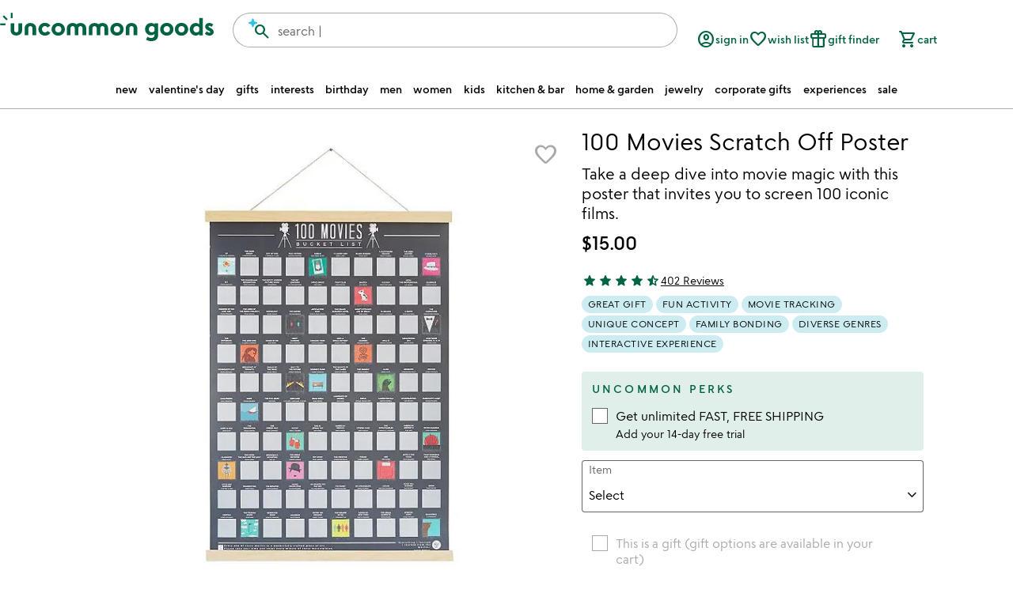

--- FILE ---
content_type: text/html; charset=UTF-8
request_url: https://www.uncommongoods.com/product/100-movies-scratch-off-poster
body_size: 96829
content:
<!DOCTYPE html><html lang="en" data-beasties-container=""><head>
		<base href="/">
		<link rel="prefetch" href="/fonts/uncommon-goods-icons.woff2" as="font" type="font/woff2" crossorigin="">
		<link rel="prefetch" href="/fonts/google-material-symbols-rounded.woff2" as="font" type="font/woff2" crossorigin="">

		<link rel="preconnect" href="https://images.uncommongoods.com" crossorigin="use-credentials">
		<link rel="dns-prefetch" href="https://images.uncommongoods.com" crossorigin="use-credentials">

		<style type="text/css">@media only screen{.show-for-small-only,.show-for-small-up,.show-for-small,.show-for-small-down,.hide-for-medium-only,.hide-for-medium-up,.hide-for-medium,.show-for-medium-down,.hide-for-large-only,.hide-for-large-up,.hide-for-large,.show-for-large-down,.hide-for-xlarge-only,.hide-for-xlarge-up,.hide-for-xlarge,.show-for-xlarge-down,.hide-for-xxlarge-only,.hide-for-xxlarge-up,.hide-for-xxlarge,.show-for-xxlarge-down{display:inherit !important}.hide-for-small-only,.hide-for-small-up,.hide-for-small,.hide-for-small-down,.show-for-medium-only,.show-for-medium-up,.show-for-medium,.hide-for-medium-down,.show-for-large-only,.show-for-large-up,.show-for-large,.hide-for-large-down,.show-for-xlarge-only,.show-for-xlarge-up,.show-for-xlarge,.hide-for-xlarge-down,.show-for-xxlarge-only,.show-for-xxlarge-up,.show-for-xxlarge,.hide-for-xxlarge-down{display:none !important}.visible-for-small-only,.visible-for-small-up,.visible-for-small,.visible-for-small-down,.hidden-for-medium-only,.hidden-for-medium-up,.hidden-for-medium,.visible-for-medium-down,.hidden-for-large-only,.hidden-for-large-up,.hidden-for-large,.visible-for-large-down,.hidden-for-xlarge-only,.hidden-for-xlarge-up,.hidden-for-xlarge,.visible-for-xlarge-down,.hidden-for-xxlarge-only,.hidden-for-xxlarge-up,.hidden-for-xxlarge,.visible-for-xxlarge-down{position:static !important;height:auto;width:auto;overflow:visible;clip:auto}.hidden-for-small-only,.hidden-for-small-up,.hidden-for-small,.hidden-for-small-down,.visible-for-medium-only,.visible-for-medium-up,.visible-for-medium,.hidden-for-medium-down,.visible-for-large-only,.visible-for-large-up,.visible-for-large,.hidden-for-large-down,.visible-for-xlarge-only,.visible-for-xlarge-up,.visible-for-xlarge,.hidden-for-xlarge-down,.visible-for-xxlarge-only,.visible-for-xxlarge-up,.visible-for-xxlarge,.hidden-for-xxlarge-down{clip:rect(1px, 1px, 1px, 1px);height:1px;overflow:hidden;position:absolute !important;width:1px}table.show-for-small-only,table.show-for-small-up,table.show-for-small,table.show-for-small-down,table.hide-for-medium-only,table.hide-for-medium-up,table.hide-for-medium,table.show-for-medium-down,table.hide-for-large-only,table.hide-for-large-up,table.hide-for-large,table.show-for-large-down,table.hide-for-xlarge-only,table.hide-for-xlarge-up,table.hide-for-xlarge,table.show-for-xlarge-down,table.hide-for-xxlarge-only,table.hide-for-xxlarge-up,table.hide-for-xxlarge,table.show-for-xxlarge-down{display:table !important}thead.show-for-small-only,thead.show-for-small-up,thead.show-for-small,thead.show-for-small-down,thead.hide-for-medium-only,thead.hide-for-medium-up,thead.hide-for-medium,thead.show-for-medium-down,thead.hide-for-large-only,thead.hide-for-large-up,thead.hide-for-large,thead.show-for-large-down,thead.hide-for-xlarge-only,thead.hide-for-xlarge-up,thead.hide-for-xlarge,thead.show-for-xlarge-down,thead.hide-for-xxlarge-only,thead.hide-for-xxlarge-up,thead.hide-for-xxlarge,thead.show-for-xxlarge-down{display:table-header-group !important}tbody.show-for-small-only,tbody.show-for-small-up,tbody.show-for-small,tbody.show-for-small-down,tbody.hide-for-medium-only,tbody.hide-for-medium-up,tbody.hide-for-medium,tbody.show-for-medium-down,tbody.hide-for-large-only,tbody.hide-for-large-up,tbody.hide-for-large,tbody.show-for-large-down,tbody.hide-for-xlarge-only,tbody.hide-for-xlarge-up,tbody.hide-for-xlarge,tbody.show-for-xlarge-down,tbody.hide-for-xxlarge-only,tbody.hide-for-xxlarge-up,tbody.hide-for-xxlarge,tbody.show-for-xxlarge-down{display:table-row-group !important}tr.show-for-small-only,tr.show-for-small-up,tr.show-for-small,tr.show-for-small-down,tr.hide-for-medium-only,tr.hide-for-medium-up,tr.hide-for-medium,tr.show-for-medium-down,tr.hide-for-large-only,tr.hide-for-large-up,tr.hide-for-large,tr.show-for-large-down,tr.hide-for-xlarge-only,tr.hide-for-xlarge-up,tr.hide-for-xlarge,tr.show-for-xlarge-down,tr.hide-for-xxlarge-only,tr.hide-for-xxlarge-up,tr.hide-for-xxlarge,tr.show-for-xxlarge-down{display:table-row}th.show-for-small-only,td.show-for-small-only,th.show-for-small-up,td.show-for-small-up,th.show-for-small,td.show-for-small,th.show-for-small-down,td.show-for-small-down,th.hide-for-medium-only,td.hide-for-medium-only,th.hide-for-medium-up,td.hide-for-medium-up,th.hide-for-medium,td.hide-for-medium,th.show-for-medium-down,td.show-for-medium-down,th.hide-for-large-only,td.hide-for-large-only,th.hide-for-large-up,td.hide-for-large-up,th.hide-for-large,td.hide-for-large,th.show-for-large-down,td.show-for-large-down,th.hide-for-xlarge-only,td.hide-for-xlarge-only,th.hide-for-xlarge-up,td.hide-for-xlarge-up,th.hide-for-xlarge,td.hide-for-xlarge,th.show-for-xlarge-down,td.show-for-xlarge-down,th.hide-for-xxlarge-only,td.hide-for-xxlarge-only,th.hide-for-xxlarge-up,td.hide-for-xxlarge-up,th.hide-for-xxlarge,td.hide-for-xxlarge,th.show-for-xxlarge-down,td.show-for-xxlarge-down{display:table-cell !important}}@media only screen and (min-width:40.0625em){.hide-for-small-only,.show-for-small-up,.hide-for-small,.hide-for-small-down,.show-for-medium-only,.show-for-medium-up,.show-for-medium,.show-for-medium-down,.hide-for-large-only,.hide-for-large-up,.hide-for-large,.show-for-large-down,.hide-for-xlarge-only,.hide-for-xlarge-up,.hide-for-xlarge,.show-for-xlarge-down,.hide-for-xxlarge-only,.hide-for-xxlarge-up,.hide-for-xxlarge,.show-for-xxlarge-down{display:inherit !important}.show-for-small-only,.hide-for-small-up,.show-for-small,.show-for-small-down,.hide-for-medium-only,.hide-for-medium-up,.hide-for-medium,.hide-for-medium-down,.show-for-large-only,.show-for-large-up,.show-for-large,.hide-for-large-down,.show-for-xlarge-only,.show-for-xlarge-up,.show-for-xlarge,.hide-for-xlarge-down,.show-for-xxlarge-only,.show-for-xxlarge-up,.show-for-xxlarge,.hide-for-xxlarge-down{display:none !important}.hidden-for-small-only,.visible-for-small-up,.hidden-for-small,.hidden-for-small-down,.visible-for-medium-only,.visible-for-medium-up,.visible-for-medium,.visible-for-medium-down,.hidden-for-large-only,.hidden-for-large-up,.hidden-for-large,.visible-for-large-down,.hidden-for-xlarge-only,.hidden-for-xlarge-up,.hidden-for-xlarge,.visible-for-xlarge-down,.hidden-for-xxlarge-only,.hidden-for-xxlarge-up,.hidden-for-xxlarge,.visible-for-xxlarge-down{position:static !important;height:auto;width:auto;overflow:visible;clip:auto}.visible-for-small-only,.hidden-for-small-up,.visible-for-small,.visible-for-small-down,.hidden-for-medium-only,.hidden-for-medium-up,.hidden-for-medium,.hidden-for-medium-down,.visible-for-large-only,.visible-for-large-up,.visible-for-large,.hidden-for-large-down,.visible-for-xlarge-only,.visible-for-xlarge-up,.visible-for-xlarge,.hidden-for-xlarge-down,.visible-for-xxlarge-only,.visible-for-xxlarge-up,.visible-for-xxlarge,.hidden-for-xxlarge-down{clip:rect(1px, 1px, 1px, 1px);height:1px;overflow:hidden;position:absolute !important;width:1px}table.hide-for-small-only,table.show-for-small-up,table.hide-for-small,table.hide-for-small-down,table.show-for-medium-only,table.show-for-medium-up,table.show-for-medium,table.show-for-medium-down,table.hide-for-large-only,table.hide-for-large-up,table.hide-for-large,table.show-for-large-down,table.hide-for-xlarge-only,table.hide-for-xlarge-up,table.hide-for-xlarge,table.show-for-xlarge-down,table.hide-for-xxlarge-only,table.hide-for-xxlarge-up,table.hide-for-xxlarge,table.show-for-xxlarge-down{display:table !important}thead.hide-for-small-only,thead.show-for-small-up,thead.hide-for-small,thead.hide-for-small-down,thead.show-for-medium-only,thead.show-for-medium-up,thead.show-for-medium,thead.show-for-medium-down,thead.hide-for-large-only,thead.hide-for-large-up,thead.hide-for-large,thead.show-for-large-down,thead.hide-for-xlarge-only,thead.hide-for-xlarge-up,thead.hide-for-xlarge,thead.show-for-xlarge-down,thead.hide-for-xxlarge-only,thead.hide-for-xxlarge-up,thead.hide-for-xxlarge,thead.show-for-xxlarge-down{display:table-header-group !important}tbody.hide-for-small-only,tbody.show-for-small-up,tbody.hide-for-small,tbody.hide-for-small-down,tbody.show-for-medium-only,tbody.show-for-medium-up,tbody.show-for-medium,tbody.show-for-medium-down,tbody.hide-for-large-only,tbody.hide-for-large-up,tbody.hide-for-large,tbody.show-for-large-down,tbody.hide-for-xlarge-only,tbody.hide-for-xlarge-up,tbody.hide-for-xlarge,tbody.show-for-xlarge-down,tbody.hide-for-xxlarge-only,tbody.hide-for-xxlarge-up,tbody.hide-for-xxlarge,tbody.show-for-xxlarge-down{display:table-row-group !important}tr.hide-for-small-only,tr.show-for-small-up,tr.hide-for-small,tr.hide-for-small-down,tr.show-for-medium-only,tr.show-for-medium-up,tr.show-for-medium,tr.show-for-medium-down,tr.hide-for-large-only,tr.hide-for-large-up,tr.hide-for-large,tr.show-for-large-down,tr.hide-for-xlarge-only,tr.hide-for-xlarge-up,tr.hide-for-xlarge,tr.show-for-xlarge-down,tr.hide-for-xxlarge-only,tr.hide-for-xxlarge-up,tr.hide-for-xxlarge,tr.show-for-xxlarge-down{display:table-row}th.hide-for-small-only,td.hide-for-small-only,th.show-for-small-up,td.show-for-small-up,th.hide-for-small,td.hide-for-small,th.hide-for-small-down,td.hide-for-small-down,th.show-for-medium-only,td.show-for-medium-only,th.show-for-medium-up,td.show-for-medium-up,th.show-for-medium,td.show-for-medium,th.show-for-medium-down,td.show-for-medium-down,th.hide-for-large-only,td.hide-for-large-only,th.hide-for-large-up,td.hide-for-large-up,th.hide-for-large,td.hide-for-large,th.show-for-large-down,td.show-for-large-down,th.hide-for-xlarge-only,td.hide-for-xlarge-only,th.hide-for-xlarge-up,td.hide-for-xlarge-up,th.hide-for-xlarge,td.hide-for-xlarge,th.show-for-xlarge-down,td.show-for-xlarge-down,th.hide-for-xxlarge-only,td.hide-for-xxlarge-only,th.hide-for-xxlarge-up,td.hide-for-xxlarge-up,th.hide-for-xxlarge,td.hide-for-xxlarge,th.show-for-xxlarge-down,td.show-for-xxlarge-down{display:table-cell !important}}@media only screen and (min-width:64.0625em){.hide-for-small-only,.show-for-small-up,.hide-for-small,.hide-for-small-down,.hide-for-medium-only,.show-for-medium-up,.hide-for-medium,.hide-for-medium-down,.show-for-large-only,.show-for-large-up,.show-for-large,.show-for-large-down,.hide-for-xlarge-only,.hide-for-xlarge-up,.hide-for-xlarge,.show-for-xlarge-down,.hide-for-xxlarge-only,.hide-for-xxlarge-up,.hide-for-xxlarge,.show-for-xxlarge-down{display:inherit !important}.show-for-small-only,.hide-for-small-up,.show-for-small,.show-for-small-down,.show-for-medium-only,.hide-for-medium-up,.show-for-medium,.show-for-medium-down,.hide-for-large-only,.hide-for-large-up,.hide-for-large,.hide-for-large-down,.show-for-xlarge-only,.show-for-xlarge-up,.show-for-xlarge,.hide-for-xlarge-down,.show-for-xxlarge-only,.show-for-xxlarge-up,.show-for-xxlarge,.hide-for-xxlarge-down{display:none !important}.hidden-for-small-only,.visible-for-small-up,.hidden-for-small,.hidden-for-small-down,.hidden-for-medium-only,.visible-for-medium-up,.hidden-for-medium,.hidden-for-medium-down,.visible-for-large-only,.visible-for-large-up,.visible-for-large,.visible-for-large-down,.hidden-for-xlarge-only,.hidden-for-xlarge-up,.hidden-for-xlarge,.visible-for-xlarge-down,.hidden-for-xxlarge-only,.hidden-for-xxlarge-up,.hidden-for-xxlarge,.visible-for-xxlarge-down{position:static !important;height:auto;width:auto;overflow:visible;clip:auto}.visible-for-small-only,.hidden-for-small-up,.visible-for-small,.visible-for-small-down,.visible-for-medium-only,.hidden-for-medium-up,.visible-for-medium,.visible-for-medium-down,.hidden-for-large-only,.hidden-for-large-up,.hidden-for-large,.hidden-for-large-down,.visible-for-xlarge-only,.visible-for-xlarge-up,.visible-for-xlarge,.hidden-for-xlarge-down,.visible-for-xxlarge-only,.visible-for-xxlarge-up,.visible-for-xxlarge,.hidden-for-xxlarge-down{clip:rect(1px, 1px, 1px, 1px);height:1px;overflow:hidden;position:absolute !important;width:1px}table.hide-for-small-only,table.show-for-small-up,table.hide-for-small,table.hide-for-small-down,table.hide-for-medium-only,table.show-for-medium-up,table.hide-for-medium,table.hide-for-medium-down,table.show-for-large-only,table.show-for-large-up,table.show-for-large,table.show-for-large-down,table.hide-for-xlarge-only,table.hide-for-xlarge-up,table.hide-for-xlarge,table.show-for-xlarge-down,table.hide-for-xxlarge-only,table.hide-for-xxlarge-up,table.hide-for-xxlarge,table.show-for-xxlarge-down{display:table !important}thead.hide-for-small-only,thead.show-for-small-up,thead.hide-for-small,thead.hide-for-small-down,thead.hide-for-medium-only,thead.show-for-medium-up,thead.hide-for-medium,thead.hide-for-medium-down,thead.show-for-large-only,thead.show-for-large-up,thead.show-for-large,thead.show-for-large-down,thead.hide-for-xlarge-only,thead.hide-for-xlarge-up,thead.hide-for-xlarge,thead.show-for-xlarge-down,thead.hide-for-xxlarge-only,thead.hide-for-xxlarge-up,thead.hide-for-xxlarge,thead.show-for-xxlarge-down{display:table-header-group !important}tbody.hide-for-small-only,tbody.show-for-small-up,tbody.hide-for-small,tbody.hide-for-small-down,tbody.hide-for-medium-only,tbody.show-for-medium-up,tbody.hide-for-medium,tbody.hide-for-medium-down,tbody.show-for-large-only,tbody.show-for-large-up,tbody.show-for-large,tbody.show-for-large-down,tbody.hide-for-xlarge-only,tbody.hide-for-xlarge-up,tbody.hide-for-xlarge,tbody.show-for-xlarge-down,tbody.hide-for-xxlarge-only,tbody.hide-for-xxlarge-up,tbody.hide-for-xxlarge,tbody.show-for-xxlarge-down{display:table-row-group !important}tr.hide-for-small-only,tr.show-for-small-up,tr.hide-for-small,tr.hide-for-small-down,tr.hide-for-medium-only,tr.show-for-medium-up,tr.hide-for-medium,tr.hide-for-medium-down,tr.show-for-large-only,tr.show-for-large-up,tr.show-for-large,tr.show-for-large-down,tr.hide-for-xlarge-only,tr.hide-for-xlarge-up,tr.hide-for-xlarge,tr.show-for-xlarge-down,tr.hide-for-xxlarge-only,tr.hide-for-xxlarge-up,tr.hide-for-xxlarge,tr.show-for-xxlarge-down{display:table-row}th.hide-for-small-only,td.hide-for-small-only,th.show-for-small-up,td.show-for-small-up,th.hide-for-small,td.hide-for-small,th.hide-for-small-down,td.hide-for-small-down,th.hide-for-medium-only,td.hide-for-medium-only,th.show-for-medium-up,td.show-for-medium-up,th.hide-for-medium,td.hide-for-medium,th.hide-for-medium-down,td.hide-for-medium-down,th.show-for-large-only,td.show-for-large-only,th.show-for-large-up,td.show-for-large-up,th.show-for-large,td.show-for-large,th.show-for-large-down,td.show-for-large-down,th.hide-for-xlarge-only,td.hide-for-xlarge-only,th.hide-for-xlarge-up,td.hide-for-xlarge-up,th.hide-for-xlarge,td.hide-for-xlarge,th.show-for-xlarge-down,td.show-for-xlarge-down,th.hide-for-xxlarge-only,td.hide-for-xxlarge-only,th.hide-for-xxlarge-up,td.hide-for-xxlarge-up,th.hide-for-xxlarge,td.hide-for-xxlarge,th.show-for-xxlarge-down,td.show-for-xxlarge-down{display:table-cell !important}}@media only screen and (min-width:75.0625em){.hide-for-small-only,.show-for-small-up,.hide-for-small,.hide-for-small-down,.hide-for-medium-only,.show-for-medium-up,.hide-for-medium,.hide-for-medium-down,.hide-for-large-only,.show-for-large-up,.hide-for-large,.hide-for-large-down,.show-for-xlarge-only,.show-for-xlarge-up,.show-for-xlarge,.show-for-xlarge-down,.hide-for-xxlarge-only,.hide-for-xxlarge-up,.hide-for-xxlarge,.show-for-xxlarge-down{display:inherit !important}.show-for-small-only,.hide-for-small-up,.show-for-small,.show-for-small-down,.show-for-medium-only,.hide-for-medium-up,.show-for-medium,.show-for-medium-down,.show-for-large-only,.hide-for-large-up,.show-for-large,.show-for-large-down,.hide-for-xlarge-only,.hide-for-xlarge-up,.hide-for-xlarge,.hide-for-xlarge-down,.show-for-xxlarge-only,.show-for-xxlarge-up,.show-for-xxlarge,.hide-for-xxlarge-down{display:none !important}.hidden-for-small-only,.visible-for-small-up,.hidden-for-small,.hidden-for-small-down,.hidden-for-medium-only,.visible-for-medium-up,.hidden-for-medium,.hidden-for-medium-down,.hidden-for-large-only,.visible-for-large-up,.hidden-for-large,.hidden-for-large-down,.visible-for-xlarge-only,.visible-for-xlarge-up,.visible-for-xlarge,.visible-for-xlarge-down,.hidden-for-xxlarge-only,.hidden-for-xxlarge-up,.hidden-for-xxlarge,.visible-for-xxlarge-down{position:static !important;height:auto;width:auto;overflow:visible;clip:auto}.visible-for-small-only,.hidden-for-small-up,.visible-for-small,.visible-for-small-down,.visible-for-medium-only,.hidden-for-medium-up,.visible-for-medium,.visible-for-medium-down,.visible-for-large-only,.hidden-for-large-up,.visible-for-large,.visible-for-large-down,.hidden-for-xlarge-only,.hidden-for-xlarge-up,.hidden-for-xlarge,.hidden-for-xlarge-down,.visible-for-xxlarge-only,.visible-for-xxlarge-up,.visible-for-xxlarge,.hidden-for-xxlarge-down{clip:rect(1px, 1px, 1px, 1px);height:1px;overflow:hidden;position:absolute !important;width:1px}table.hide-for-small-only,table.show-for-small-up,table.hide-for-small,table.hide-for-small-down,table.hide-for-medium-only,table.show-for-medium-up,table.hide-for-medium,table.hide-for-medium-down,table.hide-for-large-only,table.show-for-large-up,table.hide-for-large,table.hide-for-large-down,table.show-for-xlarge-only,table.show-for-xlarge-up,table.show-for-xlarge,table.show-for-xlarge-down,table.hide-for-xxlarge-only,table.hide-for-xxlarge-up,table.hide-for-xxlarge,table.show-for-xxlarge-down{display:table !important}thead.hide-for-small-only,thead.show-for-small-up,thead.hide-for-small,thead.hide-for-small-down,thead.hide-for-medium-only,thead.show-for-medium-up,thead.hide-for-medium,thead.hide-for-medium-down,thead.hide-for-large-only,thead.show-for-large-up,thead.hide-for-large,thead.hide-for-large-down,thead.show-for-xlarge-only,thead.show-for-xlarge-up,thead.show-for-xlarge,thead.show-for-xlarge-down,thead.hide-for-xxlarge-only,thead.hide-for-xxlarge-up,thead.hide-for-xxlarge,thead.show-for-xxlarge-down{display:table-header-group !important}tbody.hide-for-small-only,tbody.show-for-small-up,tbody.hide-for-small,tbody.hide-for-small-down,tbody.hide-for-medium-only,tbody.show-for-medium-up,tbody.hide-for-medium,tbody.hide-for-medium-down,tbody.hide-for-large-only,tbody.show-for-large-up,tbody.hide-for-large,tbody.hide-for-large-down,tbody.show-for-xlarge-only,tbody.show-for-xlarge-up,tbody.show-for-xlarge,tbody.show-for-xlarge-down,tbody.hide-for-xxlarge-only,tbody.hide-for-xxlarge-up,tbody.hide-for-xxlarge,tbody.show-for-xxlarge-down{display:table-row-group !important}tr.hide-for-small-only,tr.show-for-small-up,tr.hide-for-small,tr.hide-for-small-down,tr.hide-for-medium-only,tr.show-for-medium-up,tr.hide-for-medium,tr.hide-for-medium-down,tr.hide-for-large-only,tr.show-for-large-up,tr.hide-for-large,tr.hide-for-large-down,tr.show-for-xlarge-only,tr.show-for-xlarge-up,tr.show-for-xlarge,tr.show-for-xlarge-down,tr.hide-for-xxlarge-only,tr.hide-for-xxlarge-up,tr.hide-for-xxlarge,tr.show-for-xxlarge-down{display:table-row}th.hide-for-small-only,td.hide-for-small-only,th.show-for-small-up,td.show-for-small-up,th.hide-for-small,td.hide-for-small,th.hide-for-small-down,td.hide-for-small-down,th.hide-for-medium-only,td.hide-for-medium-only,th.show-for-medium-up,td.show-for-medium-up,th.hide-for-medium,td.hide-for-medium,th.hide-for-medium-down,td.hide-for-medium-down,th.hide-for-large-only,td.hide-for-large-only,th.show-for-large-up,td.show-for-large-up,th.hide-for-large,td.hide-for-large,th.hide-for-large-down,td.hide-for-large-down,th.show-for-xlarge-only,td.show-for-xlarge-only,th.show-for-xlarge-up,td.show-for-xlarge-up,th.show-for-xlarge,td.show-for-xlarge,th.show-for-xlarge-down,td.show-for-xlarge-down,th.hide-for-xxlarge-only,td.hide-for-xxlarge-only,th.hide-for-xxlarge-up,td.hide-for-xxlarge-up,th.hide-for-xxlarge,td.hide-for-xxlarge,th.show-for-xxlarge-down,td.show-for-xxlarge-down{display:table-cell !important}}@media only screen and (min-width:90.0625em){.hide-for-small-only,.show-for-small-up,.hide-for-small,.hide-for-small-down,.hide-for-medium-only,.show-for-medium-up,.hide-for-medium,.hide-for-medium-down,.hide-for-large-only,.show-for-large-up,.hide-for-large,.hide-for-large-down,.hide-for-xlarge-only,.show-for-xlarge-up,.hide-for-xlarge,.hide-for-xlarge-down,.show-for-xxlarge-only,.show-for-xxlarge-up,.show-for-xxlarge,.show-for-xxlarge-down{display:inherit !important}.show-for-small-only,.hide-for-small-up,.show-for-small,.show-for-small-down,.show-for-medium-only,.hide-for-medium-up,.show-for-medium,.show-for-medium-down,.show-for-large-only,.hide-for-large-up,.show-for-large,.show-for-large-down,.show-for-xlarge-only,.hide-for-xlarge-up,.show-for-xlarge,.show-for-xlarge-down,.hide-for-xxlarge-only,.hide-for-xxlarge-up,.hide-for-xxlarge,.hide-for-xxlarge-down{display:none !important}.hidden-for-small-only,.visible-for-small-up,.hidden-for-small,.hidden-for-small-down,.hidden-for-medium-only,.visible-for-medium-up,.hidden-for-medium,.hidden-for-medium-down,.hidden-for-large-only,.visible-for-large-up,.hidden-for-large,.hidden-for-large-down,.hidden-for-xlarge-only,.visible-for-xlarge-up,.hidden-for-xlarge,.hidden-for-xlarge-down,.visible-for-xxlarge-only,.visible-for-xxlarge-up,.visible-for-xxlarge,.visible-for-xxlarge-down{position:static !important;height:auto;width:auto;overflow:visible;clip:auto}.visible-for-small-only,.hidden-for-small-up,.visible-for-small,.visible-for-small-down,.visible-for-medium-only,.hidden-for-medium-up,.visible-for-medium,.visible-for-medium-down,.visible-for-large-only,.hidden-for-large-up,.visible-for-large,.visible-for-large-down,.visible-for-xlarge-only,.hidden-for-xlarge-up,.visible-for-xlarge,.visible-for-xlarge-down,.hidden-for-xxlarge-only,.hidden-for-xxlarge-up,.hidden-for-xxlarge,.hidden-for-xxlarge-down{clip:rect(1px, 1px, 1px, 1px);height:1px;overflow:hidden;position:absolute !important;width:1px}table.hide-for-small-only,table.show-for-small-up,table.hide-for-small,table.hide-for-small-down,table.hide-for-medium-only,table.show-for-medium-up,table.hide-for-medium,table.hide-for-medium-down,table.hide-for-large-only,table.show-for-large-up,table.hide-for-large,table.hide-for-large-down,table.hide-for-xlarge-only,table.show-for-xlarge-up,table.hide-for-xlarge,table.hide-for-xlarge-down,table.show-for-xxlarge-only,table.show-for-xxlarge-up,table.show-for-xxlarge,table.show-for-xxlarge-down{display:table !important}thead.hide-for-small-only,thead.show-for-small-up,thead.hide-for-small,thead.hide-for-small-down,thead.hide-for-medium-only,thead.show-for-medium-up,thead.hide-for-medium,thead.hide-for-medium-down,thead.hide-for-large-only,thead.show-for-large-up,thead.hide-for-large,thead.hide-for-large-down,thead.hide-for-xlarge-only,thead.show-for-xlarge-up,thead.hide-for-xlarge,thead.hide-for-xlarge-down,thead.show-for-xxlarge-only,thead.show-for-xxlarge-up,thead.show-for-xxlarge,thead.show-for-xxlarge-down{display:table-header-group !important}tbody.hide-for-small-only,tbody.show-for-small-up,tbody.hide-for-small,tbody.hide-for-small-down,tbody.hide-for-medium-only,tbody.show-for-medium-up,tbody.hide-for-medium,tbody.hide-for-medium-down,tbody.hide-for-large-only,tbody.show-for-large-up,tbody.hide-for-large,tbody.hide-for-large-down,tbody.hide-for-xlarge-only,tbody.show-for-xlarge-up,tbody.hide-for-xlarge,tbody.hide-for-xlarge-down,tbody.show-for-xxlarge-only,tbody.show-for-xxlarge-up,tbody.show-for-xxlarge,tbody.show-for-xxlarge-down{display:table-row-group !important}tr.hide-for-small-only,tr.show-for-small-up,tr.hide-for-small,tr.hide-for-small-down,tr.hide-for-medium-only,tr.show-for-medium-up,tr.hide-for-medium,tr.hide-for-medium-down,tr.hide-for-large-only,tr.show-for-large-up,tr.hide-for-large,tr.hide-for-large-down,tr.hide-for-xlarge-only,tr.show-for-xlarge-up,tr.hide-for-xlarge,tr.hide-for-xlarge-down,tr.show-for-xxlarge-only,tr.show-for-xxlarge-up,tr.show-for-xxlarge,tr.show-for-xxlarge-down{display:table-row}th.hide-for-small-only,td.hide-for-small-only,th.show-for-small-up,td.show-for-small-up,th.hide-for-small,td.hide-for-small,th.hide-for-small-down,td.hide-for-small-down,th.hide-for-medium-only,td.hide-for-medium-only,th.show-for-medium-up,td.show-for-medium-up,th.hide-for-medium,td.hide-for-medium,th.hide-for-medium-down,td.hide-for-medium-down,th.hide-for-large-only,td.hide-for-large-only,th.show-for-large-up,td.show-for-large-up,th.hide-for-large,td.hide-for-large,th.hide-for-large-down,td.hide-for-large-down,th.hide-for-xlarge-only,td.hide-for-xlarge-only,th.show-for-xlarge-up,td.show-for-xlarge-up,th.hide-for-xlarge,td.hide-for-xlarge,th.hide-for-xlarge-down,td.hide-for-xlarge-down,th.show-for-xxlarge-only,td.show-for-xxlarge-only,th.show-for-xxlarge-up,td.show-for-xxlarge-up,th.show-for-xxlarge,td.show-for-xxlarge,th.show-for-xxlarge-down,td.show-for-xxlarge-down{display:table-cell !important}}.show-for-landscape,.hide-for-portrait{display:inherit !important}.hide-for-landscape,.show-for-portrait{display:none !important}table.hide-for-landscape,table.show-for-portrait{display:table !important}thead.hide-for-landscape,thead.show-for-portrait{display:table-header-group !important}tbody.hide-for-landscape,tbody.show-for-portrait{display:table-row-group !important}tr.hide-for-landscape,tr.show-for-portrait{display:table-row !important}td.hide-for-landscape,td.show-for-portrait,th.hide-for-landscape,th.show-for-portrait{display:table-cell !important}@media only screen and (orientation: landscape){.show-for-landscape,.hide-for-portrait{display:inherit !important}.hide-for-landscape,.show-for-portrait{display:none !important}table.show-for-landscape,table.hide-for-portrait{display:table !important}thead.show-for-landscape,thead.hide-for-portrait{display:table-header-group !important}tbody.show-for-landscape,tbody.hide-for-portrait{display:table-row-group !important}tr.show-for-landscape,tr.hide-for-portrait{display:table-row !important}td.show-for-landscape,td.hide-for-portrait,th.show-for-landscape,th.hide-for-portrait{display:table-cell !important}}@media only screen and (orientation: portrait){.show-for-portrait,.hide-for-landscape{display:inherit !important}.hide-for-portrait,.show-for-landscape{display:none !important}table.show-for-portrait,table.hide-for-landscape{display:table !important}thead.show-for-portrait,thead.hide-for-landscape{display:table-header-group !important}tbody.show-for-portrait,tbody.hide-for-landscape{display:table-row-group !important}tr.show-for-portrait,tr.hide-for-landscape{display:table-row !important}td.show-for-portrait,td.hide-for-landscape,th.show-for-portrait,th.hide-for-landscape{display:table-cell !important}}.show-for-touch{display:none !important}.hide-for-touch{display:inherit !important}.touch .show-for-touch{display:inherit !important}.touch .hide-for-touch{display:none !important}table.hide-for-touch{display:table !important}.touch table.show-for-touch{display:table !important}thead.hide-for-touch{display:table-header-group !important}.touch thead.show-for-touch{display:table-header-group !important}tbody.hide-for-touch{display:table-row-group !important}.touch tbody.show-for-touch{display:table-row-group !important}tr.hide-for-touch{display:table-row !important}.touch tr.show-for-touch{display:table-row !important}td.hide-for-touch{display:table-cell !important}.touch td.show-for-touch{display:table-cell !important}th.hide-for-touch{display:table-cell !important}.touch th.show-for-touch{display:table-cell !important}.show-for-sr{clip:rect(1px, 1px, 1px, 1px);height:1px;overflow:hidden;position:absolute !important;width:1px}.show-on-focus{clip:rect(1px, 1px, 1px, 1px);height:1px;overflow:hidden;position:absolute !important;width:1px}.show-on-focus:focus,.show-on-focus:active{position:static !important;height:auto;width:auto;overflow:visible;clip:auto}.print-only{display:none !important}@media print{*{background:rgba(0,0,0,0) !important;box-shadow:none !important;color:var(--black) !important;text-shadow:none !important}.show-for-print{display:block}.hide-for-print{display:none}table.show-for-print{display:table !important}thead.show-for-print{display:table-header-group !important}tbody.show-for-print{display:table-row-group !important}tr.show-for-print{display:table-row !important}td.show-for-print{display:table-cell !important}th.show-for-print{display:table-cell !important}a,a:visited{text-decoration:underline}a[href]:after{content:" (" attr(href) ")"}abbr[title]:after{content:" (" attr(title) ")"}.ir a:after,a[href^="javascript:"]:after,a[href^="#"]:after{content:""}pre,blockquote{border:1px solid var(--secondary);page-break-inside:avoid}thead{display:table-header-group}tr,img{page-break-inside:avoid}img{max-width:100% !important}@page{margin:.5cm}p,h2,h3{orphans:3;widows:3}h2,h3{page-break-after:avoid}.hide-on-print{display:none !important}.print-only{display:block !important}.hide-for-print{display:none !important}.show-for-print{display:inherit !important}}@media print{.show-for-print{display:block}.hide-for-print{display:none}table.show-for-print{display:table !important}thead.show-for-print{display:table-header-group !important}tbody.show-for-print{display:table-row-group !important}tr.show-for-print{display:table-row !important}td.show-for-print{display:table-cell !important}th.show-for-print{display:table-cell !important}}@media not print{.show-for-print{display:none !important}}[class*=block-grid-]{display:block;padding:0;margin:0 -0.375rem}[class*=block-grid-]:before,[class*=block-grid-]:after{content:" ";display:table}[class*=block-grid-]:after{clear:both}[class*=block-grid-]>li{display:block;float:left;height:auto;padding:0 .375rem .75rem}@media only screen{.small-block-grid-1>li{list-style:none;width:100%}.small-block-grid-1>li:nth-of-type(1n){clear:none}.small-block-grid-1>li:nth-of-type(1n+1){clear:both}.small-block-grid-2>li{list-style:none;width:50%}.small-block-grid-2>li:nth-of-type(1n){clear:none}.small-block-grid-2>li:nth-of-type(2n+1){clear:both}.small-block-grid-3>li{list-style:none;width:33.3333333333%}.small-block-grid-3>li:nth-of-type(1n){clear:none}.small-block-grid-3>li:nth-of-type(3n+1){clear:both}.small-block-grid-4>li{list-style:none;width:25%}.small-block-grid-4>li:nth-of-type(1n){clear:none}.small-block-grid-4>li:nth-of-type(4n+1){clear:both}.small-block-grid-5>li{list-style:none;width:20%}.small-block-grid-5>li:nth-of-type(1n){clear:none}.small-block-grid-5>li:nth-of-type(5n+1){clear:both}.small-block-grid-6>li{list-style:none;width:16.6666666667%}.small-block-grid-6>li:nth-of-type(1n){clear:none}.small-block-grid-6>li:nth-of-type(6n+1){clear:both}.small-block-grid-7>li{list-style:none;width:14.2857142857%}.small-block-grid-7>li:nth-of-type(1n){clear:none}.small-block-grid-7>li:nth-of-type(7n+1){clear:both}.small-block-grid-8>li{list-style:none;width:12.5%}.small-block-grid-8>li:nth-of-type(1n){clear:none}.small-block-grid-8>li:nth-of-type(8n+1){clear:both}.small-block-grid-9>li{list-style:none;width:11.1111111111%}.small-block-grid-9>li:nth-of-type(1n){clear:none}.small-block-grid-9>li:nth-of-type(9n+1){clear:both}.small-block-grid-10>li{list-style:none;width:10%}.small-block-grid-10>li:nth-of-type(1n){clear:none}.small-block-grid-10>li:nth-of-type(10n+1){clear:both}.small-block-grid-11>li{list-style:none;width:9.0909090909%}.small-block-grid-11>li:nth-of-type(1n){clear:none}.small-block-grid-11>li:nth-of-type(11n+1){clear:both}.small-block-grid-12>li{list-style:none;width:8.3333333333%}.small-block-grid-12>li:nth-of-type(1n){clear:none}.small-block-grid-12>li:nth-of-type(12n+1){clear:both}}@media only screen and (min-width:40.0625em){.medium-block-grid-1>li{list-style:none;width:100%}.medium-block-grid-1>li:nth-of-type(1n){clear:none}.medium-block-grid-1>li:nth-of-type(1n+1){clear:both}.medium-block-grid-2>li{list-style:none;width:50%}.medium-block-grid-2>li:nth-of-type(1n){clear:none}.medium-block-grid-2>li:nth-of-type(2n+1){clear:both}.medium-block-grid-3>li{list-style:none;width:33.3333333333%}.medium-block-grid-3>li:nth-of-type(1n){clear:none}.medium-block-grid-3>li:nth-of-type(3n+1){clear:both}.medium-block-grid-4>li{list-style:none;width:25%}.medium-block-grid-4>li:nth-of-type(1n){clear:none}.medium-block-grid-4>li:nth-of-type(4n+1){clear:both}.medium-block-grid-5>li{list-style:none;width:20%}.medium-block-grid-5>li:nth-of-type(1n){clear:none}.medium-block-grid-5>li:nth-of-type(5n+1){clear:both}.medium-block-grid-6>li{list-style:none;width:16.6666666667%}.medium-block-grid-6>li:nth-of-type(1n){clear:none}.medium-block-grid-6>li:nth-of-type(6n+1){clear:both}.medium-block-grid-7>li{list-style:none;width:14.2857142857%}.medium-block-grid-7>li:nth-of-type(1n){clear:none}.medium-block-grid-7>li:nth-of-type(7n+1){clear:both}.medium-block-grid-8>li{list-style:none;width:12.5%}.medium-block-grid-8>li:nth-of-type(1n){clear:none}.medium-block-grid-8>li:nth-of-type(8n+1){clear:both}.medium-block-grid-9>li{list-style:none;width:11.1111111111%}.medium-block-grid-9>li:nth-of-type(1n){clear:none}.medium-block-grid-9>li:nth-of-type(9n+1){clear:both}.medium-block-grid-10>li{list-style:none;width:10%}.medium-block-grid-10>li:nth-of-type(1n){clear:none}.medium-block-grid-10>li:nth-of-type(10n+1){clear:both}.medium-block-grid-11>li{list-style:none;width:9.0909090909%}.medium-block-grid-11>li:nth-of-type(1n){clear:none}.medium-block-grid-11>li:nth-of-type(11n+1){clear:both}.medium-block-grid-12>li{list-style:none;width:8.3333333333%}.medium-block-grid-12>li:nth-of-type(1n){clear:none}.medium-block-grid-12>li:nth-of-type(12n+1){clear:both}}@media only screen and (min-width:64.0625em){.large-block-grid-1>li{list-style:none;width:100%}.large-block-grid-1>li:nth-of-type(1n){clear:none}.large-block-grid-1>li:nth-of-type(1n+1){clear:both}.large-block-grid-2>li{list-style:none;width:50%}.large-block-grid-2>li:nth-of-type(1n){clear:none}.large-block-grid-2>li:nth-of-type(2n+1){clear:both}.large-block-grid-3>li{list-style:none;width:33.3333333333%}.large-block-grid-3>li:nth-of-type(1n){clear:none}.large-block-grid-3>li:nth-of-type(3n+1){clear:both}.large-block-grid-4>li{list-style:none;width:25%}.large-block-grid-4>li:nth-of-type(1n){clear:none}.large-block-grid-4>li:nth-of-type(4n+1){clear:both}.large-block-grid-5>li{list-style:none;width:20%}.large-block-grid-5>li:nth-of-type(1n){clear:none}.large-block-grid-5>li:nth-of-type(5n+1){clear:both}.large-block-grid-6>li{list-style:none;width:16.6666666667%}.large-block-grid-6>li:nth-of-type(1n){clear:none}.large-block-grid-6>li:nth-of-type(6n+1){clear:both}.large-block-grid-7>li{list-style:none;width:14.2857142857%}.large-block-grid-7>li:nth-of-type(1n){clear:none}.large-block-grid-7>li:nth-of-type(7n+1){clear:both}.large-block-grid-8>li{list-style:none;width:12.5%}.large-block-grid-8>li:nth-of-type(1n){clear:none}.large-block-grid-8>li:nth-of-type(8n+1){clear:both}.large-block-grid-9>li{list-style:none;width:11.1111111111%}.large-block-grid-9>li:nth-of-type(1n){clear:none}.large-block-grid-9>li:nth-of-type(9n+1){clear:both}.large-block-grid-10>li{list-style:none;width:10%}.large-block-grid-10>li:nth-of-type(1n){clear:none}.large-block-grid-10>li:nth-of-type(10n+1){clear:both}.large-block-grid-11>li{list-style:none;width:9.0909090909%}.large-block-grid-11>li:nth-of-type(1n){clear:none}.large-block-grid-11>li:nth-of-type(11n+1){clear:both}.large-block-grid-12>li{list-style:none;width:8.3333333333%}.large-block-grid-12>li:nth-of-type(1n){clear:none}.large-block-grid-12>li:nth-of-type(12n+1){clear:both}}@media only screen and (min-width:75.0625em){.xlarge-block-grid-1>li{list-style:none;width:100%}.xlarge-block-grid-1>li:nth-of-type(1n){clear:none}.xlarge-block-grid-1>li:nth-of-type(1n+1){clear:both}.xlarge-block-grid-2>li{list-style:none;width:50%}.xlarge-block-grid-2>li:nth-of-type(1n){clear:none}.xlarge-block-grid-2>li:nth-of-type(2n+1){clear:both}.xlarge-block-grid-3>li{list-style:none;width:33.3333333333%}.xlarge-block-grid-3>li:nth-of-type(1n){clear:none}.xlarge-block-grid-3>li:nth-of-type(3n+1){clear:both}.xlarge-block-grid-4>li{list-style:none;width:25%}.xlarge-block-grid-4>li:nth-of-type(1n){clear:none}.xlarge-block-grid-4>li:nth-of-type(4n+1){clear:both}.xlarge-block-grid-5>li{list-style:none;width:20%}.xlarge-block-grid-5>li:nth-of-type(1n){clear:none}.xlarge-block-grid-5>li:nth-of-type(5n+1){clear:both}.xlarge-block-grid-6>li{list-style:none;width:16.6666666667%}.xlarge-block-grid-6>li:nth-of-type(1n){clear:none}.xlarge-block-grid-6>li:nth-of-type(6n+1){clear:both}.xlarge-block-grid-7>li{list-style:none;width:14.2857142857%}.xlarge-block-grid-7>li:nth-of-type(1n){clear:none}.xlarge-block-grid-7>li:nth-of-type(7n+1){clear:both}.xlarge-block-grid-8>li{list-style:none;width:12.5%}.xlarge-block-grid-8>li:nth-of-type(1n){clear:none}.xlarge-block-grid-8>li:nth-of-type(8n+1){clear:both}.xlarge-block-grid-9>li{list-style:none;width:11.1111111111%}.xlarge-block-grid-9>li:nth-of-type(1n){clear:none}.xlarge-block-grid-9>li:nth-of-type(9n+1){clear:both}.xlarge-block-grid-10>li{list-style:none;width:10%}.xlarge-block-grid-10>li:nth-of-type(1n){clear:none}.xlarge-block-grid-10>li:nth-of-type(10n+1){clear:both}.xlarge-block-grid-11>li{list-style:none;width:9.0909090909%}.xlarge-block-grid-11>li:nth-of-type(1n){clear:none}.xlarge-block-grid-11>li:nth-of-type(11n+1){clear:both}.xlarge-block-grid-12>li{list-style:none;width:8.3333333333%}.xlarge-block-grid-12>li:nth-of-type(1n){clear:none}.xlarge-block-grid-12>li:nth-of-type(12n+1){clear:both}}@media only screen and (min-width:90.0625em){.xxlarge-block-grid-1>li{list-style:none;width:100%}.xxlarge-block-grid-1>li:nth-of-type(1n){clear:none}.xxlarge-block-grid-1>li:nth-of-type(1n+1){clear:both}.xxlarge-block-grid-2>li{list-style:none;width:50%}.xxlarge-block-grid-2>li:nth-of-type(1n){clear:none}.xxlarge-block-grid-2>li:nth-of-type(2n+1){clear:both}.xxlarge-block-grid-3>li{list-style:none;width:33.3333333333%}.xxlarge-block-grid-3>li:nth-of-type(1n){clear:none}.xxlarge-block-grid-3>li:nth-of-type(3n+1){clear:both}.xxlarge-block-grid-4>li{list-style:none;width:25%}.xxlarge-block-grid-4>li:nth-of-type(1n){clear:none}.xxlarge-block-grid-4>li:nth-of-type(4n+1){clear:both}.xxlarge-block-grid-5>li{list-style:none;width:20%}.xxlarge-block-grid-5>li:nth-of-type(1n){clear:none}.xxlarge-block-grid-5>li:nth-of-type(5n+1){clear:both}.xxlarge-block-grid-6>li{list-style:none;width:16.6666666667%}.xxlarge-block-grid-6>li:nth-of-type(1n){clear:none}.xxlarge-block-grid-6>li:nth-of-type(6n+1){clear:both}.xxlarge-block-grid-7>li{list-style:none;width:14.2857142857%}.xxlarge-block-grid-7>li:nth-of-type(1n){clear:none}.xxlarge-block-grid-7>li:nth-of-type(7n+1){clear:both}.xxlarge-block-grid-8>li{list-style:none;width:12.5%}.xxlarge-block-grid-8>li:nth-of-type(1n){clear:none}.xxlarge-block-grid-8>li:nth-of-type(8n+1){clear:both}.xxlarge-block-grid-9>li{list-style:none;width:11.1111111111%}.xxlarge-block-grid-9>li:nth-of-type(1n){clear:none}.xxlarge-block-grid-9>li:nth-of-type(9n+1){clear:both}.xxlarge-block-grid-10>li{list-style:none;width:10%}.xxlarge-block-grid-10>li:nth-of-type(1n){clear:none}.xxlarge-block-grid-10>li:nth-of-type(10n+1){clear:both}.xxlarge-block-grid-11>li{list-style:none;width:9.0909090909%}.xxlarge-block-grid-11>li:nth-of-type(1n){clear:none}.xxlarge-block-grid-11>li:nth-of-type(11n+1){clear:both}.xxlarge-block-grid-12>li{list-style:none;width:8.3333333333%}.xxlarge-block-grid-12>li:nth-of-type(1n){clear:none}.xxlarge-block-grid-12>li:nth-of-type(12n+1){clear:both}}:root{--totalColumns: 12;--gutter: .375rem;--doubleGutter:.75rem}.row{margin:0 auto;max-width:62.5rem;width:100%}.row.fullwidth{max-width:none}.row.midwidth{max-width:90em}.row:before,.row:after{content:" ";display:table}.row:after{clear:both}.row.collapse>.column,.row.collapse>.columns{padding-left:0;padding-right:0}.row.collapse .row{margin-left:0;margin-right:0}.row .row{margin:0 calc(-1*var(--gutter));max-width:none;width:auto}.row .row:before,.row .row:after{content:" ";display:table}.row .row:after{clear:both}.row .row.collapse{margin:0;max-width:none;width:auto}.row .row.collapse:before,.row .row.collapse:after{content:" ";display:table}.row .row.collapse:after{clear:both}.column,.columns{padding-left:var(--gutter);padding-right:var(--gutter);width:100%;float:left;--columnWidth: var(--totalColumns)}.column+.column:last-child,.column+.columns:last-child,.columns+.column:last-child,.columns+.columns:last-child{float:right}.column+.column.end,.column+.columns.end,.columns+.column.end,.columns+.columns.end{float:left}[class*=-push-]{position:relative;left:calc(var(--pushColumnWidth)/var(--totalColumns)*100%);right:auto}[class*=-pull-]{position:relative;right:calc(var(--pullColumnWidth)/var(--totalColumns)*100%);left:auto}[class*=-offset-]{margin-left:calc(var(--offsetColumnWidth)/var(--totalColumns)*100%) !important}.small-1{--columnWidth: 1}.small-2{--columnWidth: 2}.small-3{--columnWidth: 3}.small-4{--columnWidth: 4}.small-5{--columnWidth: 5}.small-6{--columnWidth: 6}.small-7{--columnWidth: 7}.small-8{--columnWidth: 8}.small-9{--columnWidth: 9}.small-10{--columnWidth: 10}.small-11{--columnWidth: 11}.small-12{--columnWidth: 12}.small-push-0{--pushColumnWidth: 0}.small-push-1{--pushColumnWidth: 1}.small-push-2{--pushColumnWidth: 2}.small-push-3{--pushColumnWidth: 3}.small-push-4{--pushColumnWidth: 4}.small-push-5{--pushColumnWidth: 5}.small-push-6{--pushColumnWidth: 6}.small-push-7{--pushColumnWidth: 7}.small-push-8{--pushColumnWidth: 8}.small-push-9{--pushColumnWidth: 9}.small-push-10{--pushColumnWidth: 10}.small-push-11{--pushColumnWidth: 11}.small-push-12{--pushColumnWidth: 12}.small-pull-0{--pullColumnWidth: 0}.small-pull-1{--pullColumnWidth: 1}.small-pull-2{--pullColumnWidth: 2}.small-pull-3{--pullColumnWidth: 3}.small-pull-4{--pullColumnWidth: 4}.small-pull-5{--pullColumnWidth: 5}.small-pull-6{--pullColumnWidth: 6}.small-pull-7{--pullColumnWidth: 7}.small-pull-8{--pullColumnWidth: 8}.small-pull-9{--pullColumnWidth: 9}.small-pull-10{--pullColumnWidth: 10}.small-pull-11{--pullColumnWidth: 11}.small-pull-12{--pullColumnWidth: 12}.columns.small-centered{margin-left:auto;margin-right:auto}.columns.small-centered{float:none}.columns.small-uncentered{margin-left:0;margin-right:0}.columns.small-uncentered:last-child{float:left}.columns.small-centered:last-child,.columns.small-centered:last-child{float:none}.small-offset-0{--offsetColumnWidth: 0}.small-offset-1{--offsetColumnWidth: 1}.small-offset-2{--offsetColumnWidth: 2}.small-offset-3{--offsetColumnWidth: 3}.small-offset-4{--offsetColumnWidth: 4}.small-offset-5{--offsetColumnWidth: 5}.small-offset-6{--offsetColumnWidth: 6}.small-offset-7{--offsetColumnWidth: 7}.small-offset-8{--offsetColumnWidth: 8}.small-offset-9{--offsetColumnWidth: 9}.small-offset-10{--offsetColumnWidth: 10}.small-offset-11{--offsetColumnWidth: 11}.small-offset-12{--offsetColumnWidth: 12}.small-collapse{--gutter:0 }.small-uncollapse{--gutter:.375rem}@media only screen and (min-width:40.0625em){.medium-1{--columnWidth: 1}.medium-2{--columnWidth: 2}.medium-3{--columnWidth: 3}.medium-4{--columnWidth: 4}.medium-5{--columnWidth: 5}.medium-6{--columnWidth: 6}.medium-7{--columnWidth: 7}.medium-8{--columnWidth: 8}.medium-9{--columnWidth: 9}.medium-10{--columnWidth: 10}.medium-11{--columnWidth: 11}.medium-12{--columnWidth: 12}.medium-push-0{--pushColumnWidth: 0}.medium-push-1{--pushColumnWidth: 1}.medium-push-2{--pushColumnWidth: 2}.medium-push-3{--pushColumnWidth: 3}.medium-push-4{--pushColumnWidth: 4}.medium-push-5{--pushColumnWidth: 5}.medium-push-6{--pushColumnWidth: 6}.medium-push-7{--pushColumnWidth: 7}.medium-push-8{--pushColumnWidth: 8}.medium-push-9{--pushColumnWidth: 9}.medium-push-10{--pushColumnWidth: 10}.medium-push-11{--pushColumnWidth: 11}.medium-push-12{--pushColumnWidth: 12}.medium-pull-0{--pullColumnWidth: 0}.medium-pull-1{--pullColumnWidth: 1}.medium-pull-2{--pullColumnWidth: 2}.medium-pull-3{--pullColumnWidth: 3}.medium-pull-4{--pullColumnWidth: 4}.medium-pull-5{--pullColumnWidth: 5}.medium-pull-6{--pullColumnWidth: 6}.medium-pull-7{--pullColumnWidth: 7}.medium-pull-8{--pullColumnWidth: 8}.medium-pull-9{--pullColumnWidth: 9}.medium-pull-10{--pullColumnWidth: 10}.medium-pull-11{--pullColumnWidth: 11}.medium-pull-12{--pullColumnWidth: 12}.columns.medium-centered{margin-left:auto;margin-right:auto}.columns.medium-centered{float:none}.columns.medium-uncentered{margin-left:0;margin-right:0}.columns.medium-uncentered:last-child{float:left}.columns.medium-centered:last-child,.columns.medium-centered:last-child{float:none}.medium-offset-0{--offsetColumnWidth: 0}.medium-offset-1{--offsetColumnWidth: 1}.medium-offset-2{--offsetColumnWidth: 2}.medium-offset-3{--offsetColumnWidth: 3}.medium-offset-4{--offsetColumnWidth: 4}.medium-offset-5{--offsetColumnWidth: 5}.medium-offset-6{--offsetColumnWidth: 6}.medium-offset-7{--offsetColumnWidth: 7}.medium-offset-8{--offsetColumnWidth: 8}.medium-offset-9{--offsetColumnWidth: 9}.medium-offset-10{--offsetColumnWidth: 10}.medium-offset-11{--offsetColumnWidth: 11}.medium-offset-12{--offsetColumnWidth: 12}.medium-collapse{--gutter:0 }.medium-uncollapse{--gutter:.375rem}}@media only screen and (min-width:64.0625em){.large-1{--columnWidth: 1}.large-2{--columnWidth: 2}.large-3{--columnWidth: 3}.large-4{--columnWidth: 4}.large-5{--columnWidth: 5}.large-6{--columnWidth: 6}.large-7{--columnWidth: 7}.large-8{--columnWidth: 8}.large-9{--columnWidth: 9}.large-10{--columnWidth: 10}.large-11{--columnWidth: 11}.large-12{--columnWidth: 12}.large-push-0{--pushColumnWidth: 0}.large-push-1{--pushColumnWidth: 1}.large-push-2{--pushColumnWidth: 2}.large-push-3{--pushColumnWidth: 3}.large-push-4{--pushColumnWidth: 4}.large-push-5{--pushColumnWidth: 5}.large-push-6{--pushColumnWidth: 6}.large-push-7{--pushColumnWidth: 7}.large-push-8{--pushColumnWidth: 8}.large-push-9{--pushColumnWidth: 9}.large-push-10{--pushColumnWidth: 10}.large-push-11{--pushColumnWidth: 11}.large-push-12{--pushColumnWidth: 12}.large-pull-0{--pullColumnWidth: 0}.large-pull-1{--pullColumnWidth: 1}.large-pull-2{--pullColumnWidth: 2}.large-pull-3{--pullColumnWidth: 3}.large-pull-4{--pullColumnWidth: 4}.large-pull-5{--pullColumnWidth: 5}.large-pull-6{--pullColumnWidth: 6}.large-pull-7{--pullColumnWidth: 7}.large-pull-8{--pullColumnWidth: 8}.large-pull-9{--pullColumnWidth: 9}.large-pull-10{--pullColumnWidth: 10}.large-pull-11{--pullColumnWidth: 11}.large-pull-12{--pullColumnWidth: 12}.columns.large-centered{margin-left:auto;margin-right:auto}.columns.large-centered{float:none}.columns.large-uncentered{margin-left:0;margin-right:0}.columns.large-uncentered:last-child{float:left}.columns.large-centered:last-child,.columns.large-centered:last-child{float:none}.large-offset-0{--offsetColumnWidth: 0}.large-offset-1{--offsetColumnWidth: 1}.large-offset-2{--offsetColumnWidth: 2}.large-offset-3{--offsetColumnWidth: 3}.large-offset-4{--offsetColumnWidth: 4}.large-offset-5{--offsetColumnWidth: 5}.large-offset-6{--offsetColumnWidth: 6}.large-offset-7{--offsetColumnWidth: 7}.large-offset-8{--offsetColumnWidth: 8}.large-offset-9{--offsetColumnWidth: 9}.large-offset-10{--offsetColumnWidth: 10}.large-offset-11{--offsetColumnWidth: 11}.large-offset-12{--offsetColumnWidth: 12}.large-collapse{--gutter:0 }.large-uncollapse{--gutter:.375rem}}@media only screen and (min-width:75.0625em){.xlarge-1{--columnWidth: 1}.xlarge-2{--columnWidth: 2}.xlarge-3{--columnWidth: 3}.xlarge-4{--columnWidth: 4}.xlarge-5{--columnWidth: 5}.xlarge-6{--columnWidth: 6}.xlarge-7{--columnWidth: 7}.xlarge-8{--columnWidth: 8}.xlarge-9{--columnWidth: 9}.xlarge-10{--columnWidth: 10}.xlarge-11{--columnWidth: 11}.xlarge-12{--columnWidth: 12}.xlarge-push-0{--pushColumnWidth: 0}.xlarge-push-1{--pushColumnWidth: 1}.xlarge-push-2{--pushColumnWidth: 2}.xlarge-push-3{--pushColumnWidth: 3}.xlarge-push-4{--pushColumnWidth: 4}.xlarge-push-5{--pushColumnWidth: 5}.xlarge-push-6{--pushColumnWidth: 6}.xlarge-push-7{--pushColumnWidth: 7}.xlarge-push-8{--pushColumnWidth: 8}.xlarge-push-9{--pushColumnWidth: 9}.xlarge-push-10{--pushColumnWidth: 10}.xlarge-push-11{--pushColumnWidth: 11}.xlarge-push-12{--pushColumnWidth: 12}.xlarge-pull-0{--pullColumnWidth: 0}.xlarge-pull-1{--pullColumnWidth: 1}.xlarge-pull-2{--pullColumnWidth: 2}.xlarge-pull-3{--pullColumnWidth: 3}.xlarge-pull-4{--pullColumnWidth: 4}.xlarge-pull-5{--pullColumnWidth: 5}.xlarge-pull-6{--pullColumnWidth: 6}.xlarge-pull-7{--pullColumnWidth: 7}.xlarge-pull-8{--pullColumnWidth: 8}.xlarge-pull-9{--pullColumnWidth: 9}.xlarge-pull-10{--pullColumnWidth: 10}.xlarge-pull-11{--pullColumnWidth: 11}.xlarge-pull-12{--pullColumnWidth: 12}.columns.xlarge-centered{margin-left:auto;margin-right:auto}.columns.xlarge-centered{float:none}.columns.xlarge-uncentered{margin-left:0;margin-right:0}.columns.xlarge-uncentered:last-child{float:left}.columns.xlarge-centered:last-child,.columns.xlarge-centered:last-child{float:none}.xlarge-offset-0{--offsetColumnWidth: 0}.xlarge-offset-1{--offsetColumnWidth: 1}.xlarge-offset-2{--offsetColumnWidth: 2}.xlarge-offset-3{--offsetColumnWidth: 3}.xlarge-offset-4{--offsetColumnWidth: 4}.xlarge-offset-5{--offsetColumnWidth: 5}.xlarge-offset-6{--offsetColumnWidth: 6}.xlarge-offset-7{--offsetColumnWidth: 7}.xlarge-offset-8{--offsetColumnWidth: 8}.xlarge-offset-9{--offsetColumnWidth: 9}.xlarge-offset-10{--offsetColumnWidth: 10}.xlarge-offset-11{--offsetColumnWidth: 11}.xlarge-offset-12{--offsetColumnWidth: 12}.xlarge-collapse{--gutter:0 }.xlarge-uncollapse{--gutter:.375rem}}@media only screen and (min-width:90.0625em){.xxlarge-1{--columnWidth: 1}.xxlarge-2{--columnWidth: 2}.xxlarge-3{--columnWidth: 3}.xxlarge-4{--columnWidth: 4}.xxlarge-5{--columnWidth: 5}.xxlarge-6{--columnWidth: 6}.xxlarge-7{--columnWidth: 7}.xxlarge-8{--columnWidth: 8}.xxlarge-9{--columnWidth: 9}.xxlarge-10{--columnWidth: 10}.xxlarge-11{--columnWidth: 11}.xxlarge-12{--columnWidth: 12}.xxlarge-push-0{--pushColumnWidth: 0}.xxlarge-push-1{--pushColumnWidth: 1}.xxlarge-push-2{--pushColumnWidth: 2}.xxlarge-push-3{--pushColumnWidth: 3}.xxlarge-push-4{--pushColumnWidth: 4}.xxlarge-push-5{--pushColumnWidth: 5}.xxlarge-push-6{--pushColumnWidth: 6}.xxlarge-push-7{--pushColumnWidth: 7}.xxlarge-push-8{--pushColumnWidth: 8}.xxlarge-push-9{--pushColumnWidth: 9}.xxlarge-push-10{--pushColumnWidth: 10}.xxlarge-push-11{--pushColumnWidth: 11}.xxlarge-push-12{--pushColumnWidth: 12}.xxlarge-pull-0{--pullColumnWidth: 0}.xxlarge-pull-1{--pullColumnWidth: 1}.xxlarge-pull-2{--pullColumnWidth: 2}.xxlarge-pull-3{--pullColumnWidth: 3}.xxlarge-pull-4{--pullColumnWidth: 4}.xxlarge-pull-5{--pullColumnWidth: 5}.xxlarge-pull-6{--pullColumnWidth: 6}.xxlarge-pull-7{--pullColumnWidth: 7}.xxlarge-pull-8{--pullColumnWidth: 8}.xxlarge-pull-9{--pullColumnWidth: 9}.xxlarge-pull-10{--pullColumnWidth: 10}.xxlarge-pull-11{--pullColumnWidth: 11}.xxlarge-pull-12{--pullColumnWidth: 12}.columns.xxlarge-centered{margin-left:auto;margin-right:auto}.columns.xxlarge-centered{float:none}.columns.xxlarge-uncentered{margin-left:0;margin-right:0}.columns.xxlarge-uncentered:last-child{float:left}.columns.xxlarge-centered:last-child,.columns.xxlarge-centered:last-child{float:none}.xxlarge-offset-0{--offsetColumnWidth: 0}.xxlarge-offset-1{--offsetColumnWidth: 1}.xxlarge-offset-2{--offsetColumnWidth: 2}.xxlarge-offset-3{--offsetColumnWidth: 3}.xxlarge-offset-4{--offsetColumnWidth: 4}.xxlarge-offset-5{--offsetColumnWidth: 5}.xxlarge-offset-6{--offsetColumnWidth: 6}.xxlarge-offset-7{--offsetColumnWidth: 7}.xxlarge-offset-8{--offsetColumnWidth: 8}.xxlarge-offset-9{--offsetColumnWidth: 9}.xxlarge-offset-10{--offsetColumnWidth: 10}.xxlarge-offset-11{--offsetColumnWidth: 11}.xxlarge-offset-12{--offsetColumnWidth: 12}.xxlarge-collapse{--gutter:0 }.xxlarge-uncollapse{--gutter:.375rem}}.column,.columns{width:calc(var(--columnWidth)/var(--totalColumns)*100%)}.even-grid,.even-inline-grid{grid-template-columns:repeat(var(--gridcolumns, 1), minmax(0, 1fr))}.even-grid{display:grid}.even-inline-grid{display:inline-grid}ol.even-grid,ul.even-grid,ol.even-inline-grid,ul.even-inline-grid{margin-left:0;list-style-type:none}.even-grid.grandchild-contents>*,.even-inline-grid.grandchild-contents>*{display:contents}@media only screen{.small-1-across{--gridcolumns: 1}.small-2-across{--gridcolumns: 2}.small-3-across{--gridcolumns: 3}.small-4-across{--gridcolumns: 4}.small-5-across{--gridcolumns: 5}.small-6-across{--gridcolumns: 6}.small-7-across{--gridcolumns: 7}.small-8-across{--gridcolumns: 8}.small-9-across{--gridcolumns: 9}.small-10-across{--gridcolumns: 10}.small-11-across{--gridcolumns: 11}.small-12-across{--gridcolumns: 12}}@media only screen and (min-width:40.0625em){.medium-1-across{--gridcolumns: 1}.medium-2-across{--gridcolumns: 2}.medium-3-across{--gridcolumns: 3}.medium-4-across{--gridcolumns: 4}.medium-5-across{--gridcolumns: 5}.medium-6-across{--gridcolumns: 6}.medium-7-across{--gridcolumns: 7}.medium-8-across{--gridcolumns: 8}.medium-9-across{--gridcolumns: 9}.medium-10-across{--gridcolumns: 10}.medium-11-across{--gridcolumns: 11}.medium-12-across{--gridcolumns: 12}}@media only screen and (min-width:64.0625em){.large-1-across{--gridcolumns: 1}.large-2-across{--gridcolumns: 2}.large-3-across{--gridcolumns: 3}.large-4-across{--gridcolumns: 4}.large-5-across{--gridcolumns: 5}.large-6-across{--gridcolumns: 6}.large-7-across{--gridcolumns: 7}.large-8-across{--gridcolumns: 8}.large-9-across{--gridcolumns: 9}.large-10-across{--gridcolumns: 10}.large-11-across{--gridcolumns: 11}.large-12-across{--gridcolumns: 12}}@media only screen and (min-width:75.0625em){.xlarge-1-across{--gridcolumns: 1}.xlarge-2-across{--gridcolumns: 2}.xlarge-3-across{--gridcolumns: 3}.xlarge-4-across{--gridcolumns: 4}.xlarge-5-across{--gridcolumns: 5}.xlarge-6-across{--gridcolumns: 6}.xlarge-7-across{--gridcolumns: 7}.xlarge-8-across{--gridcolumns: 8}.xlarge-9-across{--gridcolumns: 9}.xlarge-10-across{--gridcolumns: 10}.xlarge-11-across{--gridcolumns: 11}.xlarge-12-across{--gridcolumns: 12}}@media only screen and (min-width:90.0625em){.xxlarge-1-across{--gridcolumns: 1}.xxlarge-2-across{--gridcolumns: 2}.xxlarge-3-across{--gridcolumns: 3}.xxlarge-4-across{--gridcolumns: 4}.xxlarge-5-across{--gridcolumns: 5}.xxlarge-6-across{--gridcolumns: 6}.xxlarge-7-across{--gridcolumns: 7}.xxlarge-8-across{--gridcolumns: 8}.xxlarge-9-across{--gridcolumns: 9}.xxlarge-10-across{--gridcolumns: 10}.xxlarge-11-across{--gridcolumns: 11}.xxlarge-12-across{--gridcolumns: 12}}.grid-gap-xs{gap:.25rem}.grid-gap-sm{gap:.75rem}.grid-gap-md{gap:1.5rem}.grid-gap-lg{gap:3rem}.grid-gap-xl{gap:5rem}.column-gap-xs{column-gap:.25rem}.column-gap-sm{column-gap:.75rem}.column-gap-md{column-gap:1.5rem}.column-gap-lg{column-gap:3rem}.column-gap-xl{column-gap:5rem}.row-gap-xs{row-gap:.25rem}.row-gap-sm{row-gap:.75rem}.row-gap-md{row-gap:1.5rem}.row-gap-lg{row-gap:3rem}.row-gap-xl{row-gap:5rem}.flex-content{display:flex;flex-direction:column}.flex-content.row{flex-direction:row}.flex-content.gap-xs{gap:.25rem}.flex-content.gap-sm{gap:.75rem}.flex-content.gap-md{gap:1.5rem}.flex-content.gap-lg{gap:3rem}.flex-content.gap-xl{gap:5rem}:root{--black-mid: #666;--black-dark: #000;--black-light: #DDD;--pine-mid: #006341;--pine-dark: #003926;--pine-light: #E1EFEA;--persimmon-mid: #FFA549;--persimmon-dark: #E27300;--persimmon-light: #FEE4CA;--poppy-mid: #EB5721;--poppy-dark: #B23608;--poppy-light: #FCCEBE;--flamingo-mid: #F391A4;--flamingo-dark: #D94F6A;--flamingo-light: #F5DBE0;--sky-mid: #2AC4E3;--sky-dark: #0097B5;--sky-light: #CCECF2;--goldenrod-mid: #F5BC22;--goldenrod-dark: #D69F09;--goldenrod-light: #FBEFCC;--primary: var(--black-dark);--secondary: var(--black-mid);--active: var(--pine-mid);--urgent: var(--poppy-dark);--background1: var(--goldenrod-light);--background2: var(--black-light);--background3: var(--pine-light);--accent1: var(--sky-mid);--accent2: var(--persimmon-mid);--accent3: var(--poppy-mid);--accent4: var(--goldenrod-mid);--accent5: var(--flamingo-mid);--accent6: var(--sky-light);--brand-primary: #3EB1C8;--brand-secondary: #ECA154;--disabled: #AAA;--inactive: #AAA;--white: #FFFFFF;--facebook:#3b5998;--pinterest:#bd081c;--twitter: #55acee;--instagram: #000000}*,*:before,span.has-tip::after,*:after{-webkit-box-sizing:inherit;-moz-box-sizing:inherit;box-sizing:inherit}html,body{font-size:100%;height:100%;box-sizing:border-box}body{cursor:auto;font-family:var(--font-family-sans-serif);font-style:normal;font-weight:normal;line-height:1.5;margin:0;padding:0;position:relative}body.fullwidth{background:var(--background1) none repeat-y scroll center top !important}body.wishlist-bkg{background:rgba(0,0,0,0) none repeat-y scroll center top !important}div#boxes div#dialog{display:none !important}div#frame{margin:auto}.fullwidth div#frame{width:100%;max-width:none;padding:0;background-color:rgba(0,0,0,0)}#frame:has(dialog[open]),#frame.is-fixed{position:fixed;height:100%;width:100%}body.fullwidth div#frame,body.responsive div#frame{width:100%;padding:0;background-color:rgba(0,0,0,0)}#simplemodal-container-int~#frame:before{display:none}.right{float:right !important}.hasMax{max-width:62.5rem;margin-left:auto;margin-right:auto;width:100%;float:none}div#frame>#pagesMainBody{margin:auto}div#frame>.grContent,div#frame>#mainBody,div#frame>form#myForm,main>#mainContent{margin:auto;width:1000px}main{padding-top:.75rem;margin-bottom:2rem}main.main-z,main.main-exact{padding-top:0}main.main-xs{padding-top:.25rem}main.main-sm{padding-top:.75rem}main.main-md{padding-top:1.5rem}main.main-lg,main.main-extra{padding-top:3rem}img{height:auto;max-width:100%}img,picture,app-any-picture,app-product-picture,any-picture,product-picture{display:inline-block;vertical-align:middle}body:has(dialog[open]){touch-action:none;-webkit-overflow-scrolling:none;overflow:hidden;overscroll-behavior:none;padding-right:var(--scrollbarwidth, 0)}.grid-x{display:flex;flex-flow:row wrap}.grid-x.grid-margin-x{margin-left:-0.375rem;margin-right:-0.375rem}.grid-x.grid-margin-x .cell{margin-left:.375rem;margin-right:.375rem}.cell.auto{flex:1 1 0px}.grid-x.vertical{align-items:center}.grid-x.bottom{align-items:flex-end}.grid-x.midwidth{max-width:90em;margin:auto}@media only screen and (max-width: 40em){ul.products.products__small-swipe,.swipe-row{width:calc(100% + .75rem);overflow-x:auto;display:flex;flex-wrap:nowrap;-webkit-overflow-scrolling:touch}ul.products.products__small-swipe li,.swipe-row__item{min-width:40vw;margin-left:.75rem}[class*=block-grid-]>ul.products.products__small-swipe li,[class*=block-grid-]>.swipe-row__item{padding-left:0;padding-right:0}}.text-left{text-align:left !important}.text-right{text-align:right !important}.text-center{text-align:center !important}.text-justify{text-align:justify !important}@media only screen and (max-width: 40em){.small-only-text-left{text-align:left !important}.small-only-text-right{text-align:right !important}.small-only-text-center{text-align:center !important}.small-only-text-justify{text-align:justify !important}}@media only screen{.small-text-left{text-align:left !important}.small-text-right{text-align:right !important}.small-text-center{text-align:center !important}.small-text-justify{text-align:justify !important}}@media only screen and (min-width:40.0625em)and (max-width:64em){.medium-only-text-left{text-align:left !important}.medium-only-text-right{text-align:right !important}.medium-only-text-center{text-align:center !important}.medium-only-text-justify{text-align:justify !important}}@media only screen and (min-width:40.0625em){.medium-text-left{text-align:left !important}.medium-text-right{text-align:right !important}.medium-text-center{text-align:center !important}.medium-text-justify{text-align:justify !important}}@media only screen and (min-width:64.0625em)and (max-width:75em){.large-only-text-left{text-align:left !important}.large-only-text-right{text-align:right !important}.large-only-text-center{text-align:center !important}.large-only-text-justify{text-align:justify !important}}@media only screen and (min-width:64.0625em){.large-text-left{text-align:left !important}.large-text-right{text-align:right !important}.large-text-center{text-align:center !important}.large-text-justify{text-align:justify !important}}@media only screen and (min-width:75.0625em)and (max-width:90em){.xlarge-only-text-left{text-align:left !important}.xlarge-only-text-right{text-align:right !important}.xlarge-only-text-center{text-align:center !important}.xlarge-only-text-justify{text-align:justify !important}}@media only screen and (min-width:75.0625em){.xlarge-text-left{text-align:left !important}.xlarge-text-right{text-align:right !important}.xlarge-text-center{text-align:center !important}.xlarge-text-justify{text-align:justify !important}}@media only screen and (min-width:90.0625em)and (max-width:6249999.9375em){.xxlarge-only-text-left{text-align:left !important}.xxlarge-only-text-right{text-align:right !important}.xxlarge-only-text-center{text-align:center !important}.xxlarge-only-text-justify{text-align:justify !important}}@media only screen and (min-width:90.0625em){.xxlarge-text-left{text-align:left !important}.xxlarge-text-right{text-align:right !important}.xxlarge-text-center{text-align:center !important}.xxlarge-text-justify{text-align:justify !important}}div,dl,dt,dd,ul,ol,li,h1,h2,h3,.seoMsg .footerMsg strong.seo-header,h4,h5,h6,pre,form,p,blockquote,th,td{margin:0;padding:0}cite{font-style:normal}.margin-z{margin-bottom:0 !important}.margin-xs{margin-bottom:.25rem !important}.margin-sm{margin-bottom:.75rem !important}.margin-md{margin-bottom:1.5rem !important}.margin-lg{margin-bottom:3rem !important}.margin-xl{margin-bottom:5rem !important}@font-face{font-family:"Tiempos Text";src:url("/fonts/tiempos-text-web-regular.woff2") format("woff2"),url("/fonts/tiempos-text-web-regular.woff") format("woff");font-weight:normal;font-style:normal;font-display:swap}@font-face{font-family:"Escalator";src:url("/fonts/Escalator_UG-Regular.woff") format("woff");font-weight:normal;font-style:normal;font-display:swap}@font-face{font-family:"Escalator";src:url("/fonts/Escalator_UG-Semibold.woff") format("woff");font-weight:bold;font-style:normal;font-display:swap}@font-face{font-family:"Material Symbols Rounded";font-style:normal;font-weight:400;font-display:swap;src:url("/fonts/google-material-symbols-rounded.woff2") format("woff2")}.material-symbols-rounded{font-family:"Material Symbols Rounded";font-weight:normal;font-style:normal;font-size:24px;line-height:1;letter-spacing:normal;text-transform:none;display:inline-block;white-space:nowrap;word-wrap:normal;direction:ltr;-webkit-font-feature-settings:"liga";-webkit-font-smoothing:antialiased;overflow:hidden;max-width:24px}:root{--font-family-sans-serif:Escalator, Arial, Nunito Sans, Noto Sans, Helvetica Neue, Helvetica, Roboto, Arial, sans-serif;--font-family-serif:Tiempos Text, Georgia, Merriweather, Georgia, Cambria, Times New Roman, Times, serif}.row.fullwidth,.grid-x.fullwidth{max-width:none}.row.midwidth,.grid-x.midwidth{max-width:90em;margin:auto}.row.maxwidth,.grid-x.maxwidth{max-width:62.5em;margin:auto}.ug-PrimaryColor{color:var(--primary) !important}.ug-SecondaryColor{color:var(--secondary) !important}.ug-activeColor{color:var(--active) !important}.h-display{font-family:var(--font-family-serif);font-weight:bold;font-size:clamp(3.375rem,4vw,4rem);line-height:1.125}h1,h2,h3,.seoMsg .footerMsg strong.seo-header,h4,h5,h6,p{margin:0 0 .75rem 0;text-wrap:pretty}.h-xl,.h-lg,.h-md,.h-sm{font-family:var(--font-family-sans-serif);line-height:1.125;display:block;font-weight:normal}.h-xl{font-size:clamp(2.5rem,4vw,3rem)}.h-lg{font-size:clamp(1.875rem,4vw,2.5rem)}.h-md{font-size:1.875rem}.h-sm{font-size:1.5rem}h1,.h1{display:block;font-family:var(--font-family-serif);font-weight:normal;font-size:2.25rem;line-height:normal;margin:0 0 .75rem 0}h2,.h2{display:block;font-family:var(--font-family-sans-serif);font-weight:bold;font-size:1.5rem;line-height:1.75rem;margin:0 0 .75rem 0}main.main-extra :not(.accordion-navigation)>h2,main.main-extra :not(.accordion-navigation)>.h2{margin-top:1.5rem}h3,.seoMsg .footerMsg strong.seo-header,.h3{display:block;font-family:var(--font-family-sans-serif);font-weight:bold;font-size:1.125rem;line-height:1.25rem;margin:0 0 .75rem 0}h4,.h4{display:block;font-family:var(--font-family-sans-serif);font-weight:normal;font-size:1rem;line-height:1.25rem;margin:0 0 .75rem 0}.h4{color:var(--active);font-weight:bold;letter-spacing:.5px}body{color:var(--primary)}label,blockquote{font-family:var(--font-family-serif)}a{color:inherit;text-decoration:none}div>a:not(.button),div>a:not(.button):link,div>a:not(.button):visited,div>a:not(.button):hover,div>a:not(.button):active,div>a:not(.button):focus{color:inherit;text-decoration:none}a{color:inherit;text-decoration:underline}p a,.body a,p a:link,.body a:link,p a:visited,.body a:visited a.primary,a.primary:visited{text-decoration:underline}.a-secondary,.a-secondary:link,.a-secondary:visited,.a-tertiary,.a-tertiary:link,.a-tertiary:visited{text-decoration:none}.a-secondary:hover,.a-secondary:link:hover,.a-secondary:visited:hover,.a-tertiary:hover,.a-tertiary:link:hover,.a-tertiary:visited:hover{cursor:pointer}.a-secondary:hover,.a-secondary:focus,.a-secondary:active,.a-secondary:link:hover,.a-secondary:link:focus,.a-secondary:link:active,.a-secondary:visited:hover,.a-secondary:visited:focus,.a-secondary:visited:active,.a-tertiary:hover,.a-tertiary:focus,.a-tertiary:active,.a-tertiary:link:hover,.a-tertiary:link:focus,.a-tertiary:link:active,.a-tertiary:visited:hover,.a-tertiary:visited:focus,.a-tertiary:visited:active{text-decoration:underline}.a-tertiary,.a-tertiary:link,.a-tertiary:visited{font-style:italic;color:inherit;position:relative}.a-tertiary::after,.a-tertiary:link::after,.a-tertiary:visited::after{font-family:UncommonGoods;content:" X";font-size:.4375em;font-style:normal;top:50%;position:absolute;right:-1.5em;line-height:.4375em;transform:translateY(-50%)}a.withicon{white-space:nowrap;text-decoration:none}a.withicon+a.withicon{margin-left:.75rem}a.withicon span:not([class*=icon-]):not([class*=material-symbols]){text-decoration:underline}.withicon.withicon--stacked{display:inline-block;text-align:center;padding:0 .625rem}.withicon.withicon--stacked>span[class*=" icon-"],.withicon.withicon--stacked>icon-symbol{margin:0;margin-bottom:.25rem}.withicon.withicon--stacked>span+span,.withicon.withicon--stacked>icon-symbol+span{margin:0;display:block !important}.with-icon-symbol-text-center{display:inline-grid;grid-template-columns:auto 1fr;align-items:center;gap:4px}hr{margin:1rem 0;height:1px;background-color:var(--inactive);border:none}.panel--bg1 hr,.panel--bg2 hr,.panel--bg3 hr,.accordion--bg1 hr,.accordion--bg1 hr,.accordion--bg3 hr{background-color:var(--inactive)}hr.margin-z{margin-top:0 !important}hr.margin-xs{margin-top:.25rem !important}hr.margin-sm{margin-top:.75rem !important}hr.margin-md{margin-top:1.5rem !important}hr.margin-lg{margin-top:3rem !important}hr.margin-xl{margin-top:5rem !important}hr.dottedSpacer,hr.spacer,hr.spacer-secondary,hr.secondary,hr.decoration{height:2px;background-color:var(--accent1)}hr.spacer-tertiary{margin:0 0 2rem 0}hr.space{margin:0;height:2rem;background-color:rgba(0,0,0,0)}hr.spacer-rp-wrong-item{margin-top:0;margin-bottom:1.25rem}.p-lg,.p-sm,.p-fineprint{font-family:var(--font-family-sans-serif);font-style:normal;font-weight:400;line-height:normal}.p-lg{font-size:1.25rem}.p-sm{font-size:1rem}.p-fineprint{font-size:.875rem}.caps{letter-spacing:.2rem;text-transform:uppercase}.strong{font-weight:700}.body,p,ul,ol,li,.intro-text{font-family:var(--font-family-sans-serif);font-size:1rem;line-height:1.375rem;margin-bottom:.75rem}ul,ol,dl{list-style-position:outside}ul{margin-left:1.25rem}ul.no-bullet{margin-left:0}ul.no-bullet li ul,ul.no-bullet li ol{margin-left:1.25rem;margin-bottom:0;list-style:none}ul li ul,ul li ol{margin-left:1.25rem;margin-bottom:0}ul.no-bullet{list-style:none}ol{margin-left:1.25rem}ol li ul,ol li ol{margin-left:1.25rem;margin-bottom:0}dl dt{margin-bottom:.3rem;font-weight:bold}dl dd{margin-bottom:.75rem}.body-small,.seoMsg .footerMsg,.body-small-caps,.h4,cite,a.body-small-crumbs,a.body-small-link-group,.body-small-crumbs a,.body-small-link-group a,.withicon.withicon--stacked>span+span,.withicon.withicon--stacked>icon-symbol+span,.body-mini,.pr-snippet-read-write a.pr-snippet-link,.pr-snippet-write-first-review p{font-family:var(--font-family-sans-serif);font-size:.875rem;line-height:1.125rem;margin-bottom:.75rem}.body-small-crumbs,.body-small-link-group{margin:0;list-style-type:none}.body-small-crumbs li,.body-small-link-group li{display:inline}.body-small-crubs li{display:inline}.body-small-crumbs li{position:relative}.body-small-crumbs li:not(:first-child){margin-left:1.25rem}.body-small-crumbs li:not(:first-child):before{content:"/";font-size:1em;font-weight:normal;color:var(--inactive);position:absolute;top:0;left:-0.75rem;transform:translateX(-50%);pointer-events:none}.body-small-crumbs li:not(:last-child):after{content:" "}.body-small-link-group li{position:relative}.body-small-link-group li:not(:first-child){margin-left:1.25rem}.body-small-link-group li:not(:first-child):before{content:"|";font-size:1em;font-weight:normal;color:var(--inactive);position:absolute;top:0;left:-0.75rem;transform:translateX(-50%);pointer-events:none}.body-small-link-group li:not(:last-child):after{content:" "}a.body-small-crumbs,a.body-small-link-group,.body-small-crumbs a,.body-small-link-group a{text-decoration:none;white-space:nowrap}a.body-small-crumbs:hover,a.body-small-link-group:hover,.body-small-crumbs a:hover,.body-small-link-group a:hover{text-decoration:underline}a.body-small-crumbs,.body-small-crumbs a{color:var(--secondary)}a.body-small-crumbs:link,a.body-small-crumbs:visited,a.body-small-crumbs:visited:hover,a.body-small-crumbs:hover,a.body-small-crumbs:active,.body-small-crumbs a:link,.body-small-crumbs a:visited,.body-small-crumbs a:visited:hover,.body-small-crumbs a:hover,.body-small-crumbs a:active{color:var(--secondary)}a.body-small-crumbs{position:relative}a.body-small-crumbs:not(:first-child){margin-left:1.25rem}a.body-small-crumbs:not(:first-child):before{content:"/";font-size:1em;font-weight:normal;color:var(--inactive);position:absolute;top:0;left:-0.75rem;transform:translateX(-50%);pointer-events:none}a.body-small-crumbs:not(:last-child):after{content:" "}a.body-small-link-group,.body-small-link-group a{color:var(--primary)}a.body-small-link-group:link,a.body-small-link-group:visited,a.body-small-link-group:visited:hover,a.body-small-link-group:hover,a.body-small-link-group:active,.body-small-link-group a:link,.body-small-link-group a:visited,.body-small-link-group a:visited:hover,.body-small-link-group a:hover,.body-small-link-group a:active{color:var(--primary)}a.body-small-link-group{position:relative}a.body-small-link-group:not(:first-child){margin-left:1.25rem}a.body-small-link-group:not(:first-child):before{content:"|";font-size:1em;font-weight:normal;color:var(--primary);position:absolute;top:0;left:-0.75rem;transform:translateX(-50%);pointer-events:none}a.body-small-link-group:not(:last-child):after{content:" "}.body-small-crumbs .current a,.body-small-link-group .current a{font-weight:bold;pointer-events:none}.body-small-crumbs .current a:link,.body-small-crumbs .current a:visited,.body-small-crumbs .current a:visited:hover,.body-small-crumbs .current a:hover,.body-small-crumbs .current a:active,.body-small-link-group .current a:link,.body-small-link-group .current a:visited,.body-small-link-group .current a:visited:hover,.body-small-link-group .current a:hover,.body-small-link-group .current a:active{font-weight:bold}.body-small-link-group.scrollycat{white-space:nowrap;overflow-x:auto;-webkit-overflow-scrolling:touch;background-color:var(--white);padding:.75rem 0}.panel.panel__compact .body-small-link-group.scrollycat{margin-left:-1rem;margin-right:-1rem}.body-small-link-group.scrollycat .active{color:var(--active);font-weight:bold}.body-small-link-group.scrollycat a{display:inline-block;margin-bottom:0}@media only screen and (max-width: 40em){.body-small-link-group.scrollycat{padding:.75rem}}.bslg--colorful.body-small-link-group li{border-bottom:4px solid var(--primary);text-transform:uppercase}.bslg--colorful.body-small-link-group li a:hover{text-decoration:none}.bslg--colorful.body-small-link-group li::before,.bslg--colorful.body-small-link-group li::after{display:none}.bslg--colorful.body-small-link-group li:nth-child(6n+1){border-color:var(--accent1)}.bslg--colorful.body-small-link-group li:nth-child(6n+2){border-color:var(--accent2)}.bslg--colorful.body-small-link-group li:nth-child(6n+3){border-color:var(--accent3)}.bslg--colorful.body-small-link-group li:nth-child(6n+4){border-color:var(--accent4)}.bslg--colorful.body-small-link-group li:nth-child(6n+5){border-color:var(--accent5)}.bslg--colorful.body-small-link-group li:nth-child(6n+6){border-color:var(--accent6)}.body-small-caps,.h4,cite{text-transform:uppercase}blockquote p:first-of-type::before{content:open-quote}blockquote p:last-of-type::after{content:close-quote}.call-out,q,blockquote p,.call-out-large{font-family:var(--font-family-serif);font-size:1.25rem;margin-bottom:.75rem}.item-price{font-family:var(--font-family-sans-serif);font-size:1.375rem;line-height:1.5rem;margin-bottom:.75rem}.price del,.item-price del{text-decoration:line-through;white-space:nowrap}.price ins,.item-price ins{color:var(--flamingo-dark);text-decoration:none;white-space:nowrap}.seoMsg .footerMsg{color:var(--primary);padding-top:.75rem;text-align:left;line-height:1.25rem}.seoMsg .footerMsg strong.seo-header{display:block}#seoCutoff{position:relative;display:block;padding-bottom:2rem}#seoCutoff #read-more-seo{position:absolute;bottom:0;width:100%}input[type=checkbox].readmore,input[type=checkbox].readmore+label{display:none}input[type=checkbox].readmore::before,input[type=checkbox].readmore+label::before{display:none !important}@media only screen and (min-width: 40.63em){input[type=checkbox].readmore,input[type=checkbox].readmore+label{display:none !important}}@media only screen and (max-width: 40em){input[type=checkbox].readmore{display:none}.readmore-content{height:9rem;overflow:hidden;margin-bottom:4rem}input[type=checkbox].readmore:checked~.readmore-content{height:auto}input[type=checkbox].readmore+label{display:block;position:absolute !important;bottom:-1.5rem;left:0;right:0;text-align:center;color:var(--active);text-transform:uppercase;margin:0 !important;padding:0 !important}input[type=checkbox].readmore+label::after{content:"";width:.5rem;height:.5rem;position:absolute;bottom:-0.75rem;border-width:2px 2px 0px 0px;border-color:var(--active);left:50%;border-style:solid;transform:rotate(135deg);margin-left:-0.25rem}input[type=checkbox].readmore:checked+label{display:none}}a[data-gtm-click]{display:inline-block}a[data-gtm-click].block{display:block}a[data-gtm-click]>span,a[data-gtm-click]>img{pointer-events:none}.no-outline{outline:none}#paint-samples{display:flex;width:100%}#paint-samples span{display:block;height:.375rem;flex-grow:1}#paint-samples>span:nth-child(1){background-color:var(--accent3);flex-grow:2.25}#paint-samples>span:nth-child(2){background-color:var(--active);flex-grow:1}#paint-samples>span:nth-child(3){background-color:var(--accent1);flex-grow:1}#paint-samples>span:nth-child(4){background-color:var(--accent5);flex-grow:1}#paint-samples>span:nth-child(5){background-color:var(--accent2);flex-grow:1}#paint-samples>span:nth-child(6){background-color:var(--accent6);flex-grow:2}.paint-samples{display:block;width:100%;height:.375rem;background:linear-gradient(90deg, var(--accent3) 27.2727272727%, var(--active) 0, var(--active) 39.3939393939%, var(--accent1) 0, var(--accent1) 51.5151515152%, var(--accent5) 0, var(--accent5) 63.6363636364%, var(--accent2) 0, var(--accent2) 75.7575757576%, var(--accent6) 0)}.panel--paint-samples::after{background:linear-gradient(90deg, var(--accent3) 27.2727272727%, var(--active) 0, var(--active) 39.3939393939%, var(--accent1) 0, var(--accent1) 51.5151515152%, var(--accent5) 0, var(--accent5) 63.6363636364%, var(--accent2) 0, var(--accent2) 75.7575757576%, var(--accent6) 0)}@media only screen and (min-width:64.0625em){.paint-samples,#paint-samples span{height:.625rem}}.skeleton-box{display:inline-block;height:1em;position:relative;overflow:hidden;background-color:var(--background2, #E6E6E6)}.skeleton-box.product__image{aspect-ratio:1;height:auto;width:100%}.skeleton-box.block{width:100%}.skeleton-box::after{position:absolute;top:0;right:0;bottom:0;left:0;transform:translateX(-100%);background-image:linear-gradient(90deg, rgba(255, 255, 255, 0) 0, rgba(255, 255, 255, 0.3) 20%, rgba(255, 255, 255, 0.6) 50%, rgba(255, 255, 255, 0.3) 70%, rgba(255, 255, 255, 0));animation:shimmer 2s infinite;content:""}@keyframes shimmer{100%{transform:translateX(100%)}}.panel{--padding: 1.5rem;--background: var(--white);--bordercolor: var(--inactive);--borderwidth: 1px;background-color:var(--background);padding:var(--padding);padding-bottom:calc(var(--padding) - .75rem);margin-bottom:.75rem;border-style:solid;border-width:var(--borderwidth);border-color:var(--bordercolor);border-radius:.25rem}.panel__bg1,.panel--bg1{--background: var(--background1);--bordercolor: transparent}.panel.panel-secondary,.panel__bg2,.panel--bg2{--background: var(--background2);--bordercolor: transparent}.panel__bg3,.panel--bg3{--background: var(--background3);--bordercolor: transparent}.panel--bg-accent2{--background: var(--accent2);--bordercolor: transparent}.panel__white,.panel--white{--background: var(--white);--bordercolor: transparent}.panel__compact,.panel--compact{--padding:.75rem}.panel__expand,.panel--expand{--padding:3rem}.panel.panel-error,.panel__urgent,.panel--urgent{--borderwidth: 2px;--bordercolor: var(--urgent)}.panel--accent1::after,.panel--accent2::after,.panel--accent3::after,.panel--accent4::after,.panel--accent5::after,.panel--accent6::after,.panel--paint-samples::after{content:"";display:block;height:.625rem;margin-left:calc((var(--borderwidth) + var(--padding))*-1);margin-right:calc((var(--borderwidth) + var(--padding))*-1);transform:translateY(calc(var(--padding) - var(--borderwidth) - 0.625rem))}.panel--accent1::after{background:var(--accent1)}.panel--accent2::after{background:var(--accent2)}.panel--accent3::after{background:var(--accent3)}.panel--accent4::after{background:var(--accent4)}.panel--accent5::after{background:var(--accent5)}.panel--accent6::after{background:var(--accent6)}.panel--with-close.panel{padding-top:2.75rem;position:relative}.panel--with-close.panel .close-panel,.panel--with-close.panel .panel__close{display:inline-block}.panel .panel__close{display:none;position:absolute;right:0;top:0;width:2.25rem;height:2.25rem;color:var(--primary);background:none;margin:0;font-family:"UncommonGoods"}.panel .panel__close::before{position:absolute;bottom:0;right:.75rem;line-height:2.25rem}.panel .panel__close span{display:none}.panel .panel__close:hover{text-decoration:none}.panel .close-panel{display:none;position:absolute;top:0;width:2.25rem;height:2.25rem;color:var(--primary);background:none;font-family:"UncommonGoods";bottom:0;right:.75rem}.panel .close-panel ::before{position:absolute;bottom:0;right:.75rem}.small-panel-bleed{margin-left:calc((var(--borderwidth) + var(--padding))*-1);margin-right:calc((var(--borderwidth) + var(--padding))*-1)}.small-panel-trim{margin:auto}@media only screen and (min-width:40.0625em){.medium-panel-bleed{margin-left:calc((var(--borderwidth) + var(--padding))*-1);margin-right:calc((var(--borderwidth) + var(--padding))*-1)}.medium-panel-trim{margin:auto}}@media only screen and (min-width:64.0625em){.large-panel-bleed{margin-left:calc((var(--borderwidth) + var(--padding))*-1);margin-right:calc((var(--borderwidth) + var(--padding))*-1)}.large-panel-trim{margin:auto}}@font-face{font-family:"UncommonGoods";src:url("/fonts/uncommon-goods-icons.woff2") format("woff2"),url("/fonts/uncommon-goods-icons.woff") format("woff");font-weight:normal;font-style:normal;font-display:block}[class^=icon-],[class*=" icon-"]{visibility:visible !important;font-family:"UncommonGoods" !important;speak:none;font-style:normal;font-weight:normal;font-variant:normal;text-transform:none;line-height:1;border:none;background:none rgba(0,0,0,0);-webkit-font-smoothing:antialiased;font-smoothing:antialiased;-moz-osx-font-smoothing:grayscale;text-rendering:optimizeLegibility;min-width:1em;width:auto;display:inline-block;margin-right:.25rem}*+[class^=icon-],*+[class*=" icon-"]{margin-left:.25rem}[class^=icon-].icon-sm,[class*=" icon-"].icon-sm{font-size:.6875rem}[class^=icon-].icon-md,[class*=" icon-"].icon-md{font-size:.875rem}[class^=icon-].icon-lg,[class*=" icon-"].icon-lg{font-size:1.125rem}.icon-close:hover{cursor:pointer}.icon-sparkle:before{content:"!"}.icon-play:before{content:"$"}.icon-add_list:before{content:"%"}.icon-duplicate:before{content:"&"}.icon-start_over:before{content:"("}.icon-caps_lock:before{content:")"}.icon-four_circles:before{content:"*"}.icon-send:before{content:"+"}.icon-star_plus:before{content:","}.icon-hidden:before{content:"."}.icon-arrow_right:before{content:"/"}.icon-caret_right:before{content:"0"}.icon-caret_down:before{content:"1"}.icon-caret_left:before{content:"2"}.icon-caret_up:before{content:"3"}.icon-pinterest_hollow:before{content:"4"}.icon-triangle_right:before{content:"5"}.icon-triangle_down:before{content:"6"}.icon-triangle_left:before{content:"7"}.icon-triangle_up:before{content:"8"}.icon-crown:before{content:"9"}.icon-gift_lab:before{content:":"}.icon-arrow_up:before{content:";"}.icon-truck:before{content:"<"}.icon-calendar:before{content:"="}.icon-card:before{content:">"}.icon-pencil_tip:before{content:"?"}.icon-photo:before{content:"@"}.icon-star_hollow:before{content:"A"}.icon-account:before{content:"B"}.icon-gift:before{content:"C"}.icon-handmade:before{content:"D";color:var(--accent1)}.icon-close:before{content:"E"}.icon-plus:before{content:"F"}.icon-check:before{content:"G"}.icon-minus:before{content:"H"}.icon-registered_trademark:before{content:"I"}.icon-exclusive:before{content:"u";color:var(--active)}.icon-heart_small:before{content:"K"}.icon-trash:before{content:"L"}.icon-zoom_out:before{content:"M"}.icon-tool_tip_internal:before{content:"N";color:var(--accent1)}.icon-tool_tip_customer:before{content:"O"}.icon-live:before{content:"P"}.icon-link:before{content:"Q"}.icon-slide_vertical:before{content:"R"}.icon-download:before{content:"S"}.icon-location:before{content:"T"}.icon-star:before{content:"U"}.icon-caret_double_down:before{content:"V"}.icon-caret_double_up:before{content:"W"}.icon-caret_double_right:before{content:"X"}.icon-caret_double_left:before{content:"Y"}.icon-star_half:before{content:"Z"}.icon-arrow_down:before{content:"["}.icon-arrow_circle:before{content:"]"}.icon-arrow_left:before{content:"_"}.icon-phone:before{content:"a"}.icon-tumblr:before{content:"b"}.icon-chat:before{content:"c"}.icon-clock:before{content:"d"}.icon-email:before{content:"e"}.icon-facebook:before{content:"f"}.icon-heart:before,.icon-heart_hollow.loved::before{content:"h"}.icon-instagram:before{content:"i"}.icon-settings:before{content:"j"}.icon-cart:before{content:"k"}.icon-cart_open:before{content:"l"}.icon-zoom:before{content:"m"}.icon-lock:before{content:"n"}.icon-bat:before{content:"o"}.icon-pinterest:before{content:"p"}.icon-usa:before{content:"q";color:var(--urgent)}.icon-recycle:before{content:"r";color:var(--accent2)}.icon-search:before{content:"s"}.icon-twitter:before{content:"t"}.icon-uncommongoods:before{content:"u"}.icon-edit:before{content:"v"}.icon-heart_hollow:before{content:"w";color:var(--urgent)}.icon-hazard:before{content:"x";color:var(--urgent)}.icon-share:before{content:"y"}.icon-hamburger:before{content:"z"}.icon-accent1,.icon--accent1{color:var(--accent1)}.icon--accent2{color:var(--accent2)}.icon--accent3{color:var(--accent3)}.icon--accent4{color:var(--accent4)}.icon--accent5{color:var(--accent5)}.icon--accent6{color:var(--accent6)}.icon--secondary{color:var(--secondary)}.icon--inactive{color:var(--inactive)}.icon--urgent{color:var(--urgent)}.icon--facebook{color:var(--facebook)}.icon--pinterest{color:var(--pinterest)}.icon--circle{border-radius:1000px;text-align:center;background-color:var(--active)}.icon--circle::before{color:var(--white)}.icon-md.icon--circle{width:3.5rem;height:3.5rem;line-height:3.5rem}.icon-lg.icon--circle{width:4.125rem;height:4.125rem;line-height:4.125rem}.panel>.icon--circle:first-child{position:absolute;top:0;left:50%;transform:translate(-50%, -50%);margin:0 4px}.circle--accent1{background-color:var(--accent1)}.circle--accent2{background-color:var(--accent2)}.circle--accent3{background-color:var(--accent3)}.circle--accent4{background-color:var(--accent4)}.circle--accent5{background-color:var(--accent5)}.circle--accent6{background-color:var(--accent6)}.circle--primary{background-color:var(--primary)}.circle--accent1::before,.circle--accent2::before,.circle--accent4::before,.circle--accent5::before,.circle--accent6::before{color:var(--primary)}fieldset,iframe{padding:0;margin:0;border:0}label,legend,.label,fieldset legend{font-family:var(--font-family-sans-serif);text-transform:capitalize;padding:0 0 0 .5rem;background-color:var(--white);border:1px solid var(--secondary);border-bottom:none;border-radius:0;color:var(--secondary);font-size:.875rem;font-weight:normal;display:block;margin:0;border-radius:.25rem .25rem 0 0}label.error,legend.error,.label.error,fieldset legend.error{padding-top:0}label h1,legend h1,.label h1,fieldset legend h1{text-transform:none}label.disabled,legend.disabled,.label.disabled,fieldset legend.disabled{border-color:var(--inactive);background-color:var(--background2)}fieldset legend,label.readonly,label.fileupload-label{padding:0;border:none;background-color:rgba(0,0,0,0)}input:not(.error)~label.error,select:not(.error)~label.error,textarea:not(.error)~label.error{display:none}.error:not(input){color:var(--urgent) !important;text-transform:none;font-weight:bold}select+.error:not(input),.error+.error:not(input),button+.error:not(input){margin-top:-0.75rem}label.successful{width:100%;margin-top:-0.75rem;padding-top:0;color:var(--active) !important;text-transform:none;font-weight:bold}input[type=file]+label{text-transform:none;line-height:2.125rem}@media only screen and (min-width:40.0625em){input[type=file]+label{line-height:2rem}}.fileUploads input[type=file]{width:.1px;height:.1px;opacity:0;overflow:hidden;position:absolute;z-index:-1}input[type=file]+label.hasFile{display:none}.fileupload-container{margin-bottom:1rem}.file-upload-main{display:-webkit-box;display:-webkit-flex;display:-ms-flexbox;display:flex;-webkit-align-items:center;-webkit-box-align:center;-ms-flex-align:center;align-items:center}.file-upload-main span{display:inline-block;vertical-align:middle;float:none;margin:0;padding:0}.file-upload-main span.fileupload-name{margin-right:.5rem;white-space:nowrap;overflow:hidden;text-overflow:ellipsis}.file-upload-main span.fileupload-image-container{width:1.875rem;height:1.875rem;margin-right:1rem;position:relative;overflow:hidden;flex:0 0 1.875rem}.file-upload-main span.fileupload-image-container embed{position:absolute}.file-upload-main span.fileupload-image-container .fileupload-image{object-fit:cover;display:block;width:100%;height:100%;position:absolute}.fileupload-link{text-decoration:underline;margin-right:1rem}.file-error .fileupload-link,.file-error .fileupload-name{color:var(--urgent)}.file-error-message{display:none}.file-error~.file-error-message,.file-error .file-error-message{display:block !important}input[type=file].error+label+.fileupload-link,input[type=file].error+label+.fileupload-image+.fileupload-link{color:var(--urgent)}.sqbtt{background-color:var(--white);border:2px solid var(--accent1);border-radius:3px;width:2.75rem;height:2.75rem;line-height:2.75rem;margin:0 .375rem 0 0;bottom:8rem;right:0;position:fixed;z-index:1;transition:transform .25s}.sqbtt>span{color:var(--secondary);margin:50% 0 0;display:block;transform:translateY(-50%)}.sqbtt.hidden{transform:translateY(11rem)}input,textarea,select,.iframe-input,.iframe-select{-webkit-appearance:none;-moz-appearance:none;display:block;width:100%;padding:.5rem;font-family:var(--font-family-sans-serif);box-shadow:none;height:2.75rem;color:var(--primary);background-color:var(--white);border-radius:0 0 .25rem .25rem;border:1px solid var(--secondary);border-top:none;font-size:1rem;margin:0 0 1rem 0}input.error,input.invalid,textarea.error,textarea.invalid,select.error,select.invalid,.iframe-input.error,.iframe-input.invalid,.iframe-select.error,.iframe-select.invalid{border-bottom:2px solid var(--urgent)}input:disabled,input[disabled],textarea:disabled,textarea[disabled],select:disabled,select[disabled],.iframe-input:disabled,.iframe-input[disabled],.iframe-select:disabled,.iframe-select[disabled]{opacity:1;color:var(--secondary);background-color:var(--background2);border-color:var(--inactive)}input:disabled :-ms-input-placeholder,input:disabled ::placeholder,input[disabled] :-ms-input-placeholder,input[disabled] ::placeholder,textarea:disabled :-ms-input-placeholder,textarea:disabled ::placeholder,textarea[disabled] :-ms-input-placeholder,textarea[disabled] ::placeholder,select:disabled :-ms-input-placeholder,select:disabled ::placeholder,select[disabled] :-ms-input-placeholder,select[disabled] ::placeholder,.iframe-input:disabled :-ms-input-placeholder,.iframe-input:disabled ::placeholder,.iframe-input[disabled] :-ms-input-placeholder,.iframe-input[disabled] ::placeholder,.iframe-select:disabled :-ms-input-placeholder,.iframe-select:disabled ::placeholder,.iframe-select[disabled] :-ms-input-placeholder,.iframe-select[disabled] ::placeholder{opacity:1}input:-ms-input-placeholder,input::placeholder,textarea:-ms-input-placeholder,textarea::placeholder,select:-ms-input-placeholder,select::placeholder,.iframe-input:-ms-input-placeholder,.iframe-input::placeholder,.iframe-select:-ms-input-placeholder,.iframe-select::placeholder{color:var(--black-mid)}input:focus,textarea:focus,select:focus,.iframe-input:focus,.iframe-select:focus{border-color:var(--active);background-color:var(--white)}input[readonly],textarea[readonly],select[readonly],.iframe-input[readonly],.iframe-select[readonly]{background-color:rgba(0,0,0,0);padding-left:0;border:rgba(0,0,0,0)}input[readonly] option,input[readonly] optgroup,textarea[readonly] option,textarea[readonly] optgroup,select[readonly] option,select[readonly] optgroup,.iframe-input[readonly] option,.iframe-input[readonly] optgroup,.iframe-select[readonly] option,.iframe-select[readonly] optgroup{display:none}input[type=number]::-webkit-outer-spin-button,input[type=number]::-webkit-inner-spin-button{-webkit-appearance:none;margin:0}input[type=number]{-moz-appearance:textfield}input.expand{width:100%}::-webkit-input-placeholder{color:var(--black-mid);opacity:1}:-moz-placeholder{color:var(--black-mid);opacity:1}::-moz-placeholder{color:var(--black-mid);opacity:1}:-ms-input-placeholder{color:var(--black-mid);opacity:1}textarea{height:5.25rem}select,.iframe-select{text-overflow:ellipsis;background-repeat:no-repeat;background-image:url("[data-uri]");background-position:right .5rem top 50%;border-top:none;padding-right:1.75rem}@media only screen and (min-width:40.0625em){select,.iframe-select{padding-right:1.5rem}}@media only screen and (min-width:40.0625em)and (-webkit-min-device-pixel-ratio: 2),only screen and (min-width:40.0625em)and (min--moz-device-pixel-ratio: 2),only screen and (min-width:40.0625em)and (-o-min-device-pixel-ratio: 2/1),only screen and (min-width:40.0625em)and (min-device-pixel-ratio: 2),only screen and (min-width:40.0625em)and (min-resolution: 192dpi),only screen and (min-width:40.0625em)and (min-resolution: 2dppx){select,.iframe-select{background-image:url([data-uri]);background-size:.5rem}}select [hidden],.iframe-select [hidden]{display:none}select::-ms-expand{display:none}input[type=submit],input[type=button],button,.button{margin-bottom:1rem;margin-top:0}input[type=radio],input[type=checkbox]{width:0;opacity:0;position:absolute}input[type=radio]+label,input[type=checkbox]+label{color:var(--primary);display:inline-block;padding-left:2rem;padding-top:0;position:relative;margin:0 .75rem 1rem 0;text-transform:none;background-color:rgba(0,0,0,0);border:none}input[type=radio]+label:not(.super-check)::before,input[type=checkbox]+label:not(.super-check)::before{display:inline-block;content:"";width:1.25rem;height:1.25rem;border:1px solid var(--secondary);background-color:var(--white);margin-right:.375rem;transition:all .25s;position:relative;top:.25rem;margin-left:-2rem}input[type=radio]+label:hover,input[type=checkbox]+label:hover{cursor:pointer}input[type=radio]:disabled+label:not(.super-check)::before,input[type=checkbox]:disabled+label:not(.super-check)::before{border-color:var(--inactive);color:var(--inactive)}input[type=radio].error+label:not(.super-check)::before,input[type=checkbox].error+label:not(.super-check)::before{border-color:var(--urgent)}input[type=radio].error:checked+label:not(.super-check)::before,input[type=checkbox].error:checked+label:not(.super-check)::before{background-color:var(--urgent)}input[type=radio]:checked+label:not(.super-check)::before,input[type=checkbox]:checked+label:not(.super-check)::before{background-color:var(--primary)}input[type=radio]:checked:disabled+label:not(.super-check)::before,input[type=checkbox]:checked:disabled+label:not(.super-check)::before{background-color:var(--inactive)}input[type=radio]:focus+label,input[type=checkbox]:focus+label{outline:-webkit-focus-ring-color auto 5px}input[type=radio]:-moz-focusring+label,input[type=checkbox]:-moz-focusring+label{outline:1px dotted #212121}input[type=radio]:disabled+label,input[type=checkbox]:disabled+label{color:var(--inactive);cursor:default}label input[type=radio],label input[type=checkbox]{opacity:1;position:static}li>input[type=radio]+label,li>input[type=checkbox]+label{margin-bottom:0}input[type=radio]+label::before,input[type=radio]+label::after{border-radius:1000px}input[type=radio]:checked+label:not(.error):not(.super-check)::after{display:inline-block;content:"";width:.5rem;height:.5rem;position:absolute;border-color:var(--white);border-style:solid;border-width:4px;top:.625rem;left:.375rem}input[type=checkbox]:checked+label:not(.error):not(.super-check)::after{display:inline-block;content:"";width:.75rem;height:.5rem;position:absolute;border-color:var(--white);border-style:solid;border-width:0 0 3px 3px;top:.5rem;left:.25rem;transform:rotate(-45deg)}input[type=checkbox].checkbox-ab-test+label{display:flex;align-items:baseline}input[type=checkbox].checkbox-ab-test+label:not(.super-check)::before{margin-right:10px;flex:0 0 auto}input[type=checkbox]+label.super-check,input[type=radio]+label.super-check{color:var(--primary);background-color:var(--white);border:1px solid var(--primary);margin:0 6px 1rem 6px;padding:0 1rem;height:2.3125rem;line-height:2.3125rem;border-radius:1000px;transition:all .25s}input[type=checkbox]:not([disabled])+label.super-check:hover,input[type=radio]:not([disabled])+label.super-check:hover{background-color:var(--accent6);border-color:var(--accent6)}input[type=checkbox]:not([disabled]):checked+label.super-check,input[type=radio]:not([disabled]):checked+label.super-check{background-color:var(--primary);border-color:var(--primary);color:var(--white)}input[type=checkbox]:disabled+label.super-check,input[type=radio]:disabled+label.super-check{border-color:var(--inactive);background-color:var(--white);color:var(--inactive)}input[type=checkbox]:disabled:checked+label.super-check,input[type=radio]:disabled:checked+label.super-check{background-color:var(--inactive);color:var(--white)}input[type=checkbox].error+label.super-check,input[type=radio].error+label.super-check{border-color:var(--urgent);color:var(--urgent)}input[type=checkbox].error:checked+label.super-check,input[type=radio].error:checked+label.super-check{background-color:var(--urgent);color:var(--white)}legend.h3{color:var(--primary)}input[type=radio].label__block+label::before,input[type=radio].label__block+label::after{position:absolute;top:50% !important;transform:translateY(-50%) !important;display:none !important}input[type=radio].label__block+label{width:100%;border:1px solid var(--inactive);padding:.75rem;border-radius:20px}input[type=radio]:checked.label__block+label{background-color:var(--accent6);border-color:var(--primary)}input[type=radio]:disabled.label__block+label{background-color:var(--background2);border-color:var(--inactive);color:var(--secondary)}.input-notes{display:block;color:var(--secondary)}input+.input-notes,select+.input-notes,.inputGroup+.input-notes,table+.input-notes,textarea+.input-notes{margin-top:-0.75rem}div.error+.input-notes,label.error+.input-notes{display:none}.moveTo label>input,#filterForm label>input{display:inline;visibility:visible;position:static}.moveTo input+label{text-transform:none}.formError.body-small,.formError.error:not(input),.formError.input-notes{margin-bottom:0;font-weight:bold;color:var(--urgent)}label.addRemove:not(.disabled):hover{cursor:pointer}label.addRemove.disabled{color:var(--inactive)}label.addRemove::before{font-family:"UncommonGoods";margin-right:.25rem}label.addRemove.add:before{content:"F"}label.addRemove.remove:before{content:"H"}.inputGroup{display:-webkit-flex;display:flex;flex-flow:row wrap}.inputGroup input:first-child,.inputGroup select:first-child{min-width:0;border-top-right-radius:0;border-bottom-right-radius:0;-webkit-flex-grow:1;flex-grow:1;width:2rem}.inputGroup button{border:1px solid var(--secondary);border-top-left-radius:0;border-bottom-left-radius:0;-webkit-flex-shrink:0;flex-shrink:0}.inputGroup label.error,.inputGroup div.error{width:100%}.inputGroup .icon-close~label.error{margin-top:.375rem !important}.inputGroup.inputGroup--pill input{border-radius:1000px 0 0 1000px;padding-left:1rem}.inputGroup.inputGroup--pill button{border-left:0 !important;border-radius:0 1000px 1000px 0;padding-right:1rem}.inputGroup.inputGroup--pill button:hover,.inputGroup.inputGroup--pill button:focus{border:1px solid var(--inactive);background-color:var(--white);color:var(--accent1)}.inputGroup.inputGroup--pill input,.inputGroup.inputGroup--pill button{border:1px solid var(--inactive);background-color:var(--white);color:var(--primary)}.passwordCapsLock{position:relative}.passwordCapsLock .icon-caps_lock{display:none;position:absolute;color:var(--inactive);top:42px;right:.75rem}.passwordCapsLock .icon-caps_lock.orderLookup{top:16px}.passwordCapsLock .icon-caps_lock.showHideBtn{top:16px;right:65px}.passwordCapsLock .icon-caps_lock.showCapsLock{display:block}a.button,button{padding:.75rem 1rem;min-height:48px;text-align:center;border-radius:.25rem;font-family:var(--font-family-sans-serif);font-size:1.125rem;font-style:normal;font-weight:700;color:var(--_button-text-color, transparent);background-color:var(--_button-bg-color, transparent);border:2px solid var(--_button-border-color, transparent);-webkit-appearance:none;-moz-appearance:none;box-sizing:border-box;transition:box-shadow .25s;text-transform:lowercase;text-wrap:pretty;line-height:20px;transition:color .2s,background-color .2s,border-color .2s;cursor:pointer}a.button{display:inline-block;text-decoration:none}button:disabled:hover{cursor:default}button:focus-visible{outline:none}a.button:not(.btn-fill-light):not(.btn-stroke-light):not(.btn-stroke-dark):not(.btn-secondary):not(.btn-micro):not(.btn-micro-secondary):not(.try):not(.fail):not(.btn-stroke),button:not(.btn-fill-light):not(.btn-stroke-light):not(.btn-stroke-dark):not(.btn-secondary):not(.btn-micro):not(.btn-micro-secondary):not(.try):not(.fail):not(.btn-stroke):not([slot=cancel]),.btn-fill-dark,.btn-fill,.light .btn-fill,button[slot=confirm]{--_button-text-color: var(--white);--_button-bg-color: var(--pine-mid);--_button-border-color: transparent}a.button:hover:not(.btn-fill-light):not(.btn-stroke-light):not(.btn-stroke-dark):not(.btn-secondary):not(.btn-micro):not(.btn-micro-secondary):not(.try):not(.fail):not(.btn-stroke),button:hover:not(.btn-fill-light):not(.btn-stroke-light):not(.btn-stroke-dark):not(.btn-secondary):not(.btn-micro):not(.btn-micro-secondary):not(.try):not(.fail):not(.btn-stroke):not([slot=cancel]),.btn-fill-dark:hover,.btn-fill:hover,.light .btn-fill:hover,button[slot=confirm]:hover{--_button-bg-color: var(--pine-dark)}button:disabled:not(.try):not(.success):not(.fail),a.button[aria-disabled=true]{--_button-text-color: var(--black-mid)!important;--_button-bg-color: var(--black-light)!important;--_button-border-color: transparent!important}a.button[aria-disabled=true]{pointer-events:none}button:focus-visible,.btn-fill-dark:focus-visible{--_button-border-color: var(--pine-dark)!important}button:active,button:active:hover,button:active:focus-visible,button.try,button.try:hover,a.button.try,.btn-fill-dark:active .btn-fill-dark:active:hover,.btn-fill-dark:active:focus-visible,button[slot=confirm]:focus-visible{--_button-text-color: var(--white);--_button-bg-color: var(--black-dark);--_button-border-color: transparent}.btn-fill.success,.btn-stroke.success,.light .btn-fill.success,.light .btn-stroke.success,.btn-fill-dark.success,.btn-stroke-dark.success{--_button-text-color: var(--white);--_button-bg-color: var(--pine-mid);--_button-border-color: transparent}.btn-fill.fail,.btn-stroke.fail,.light .btn-fill.fail,.light .btn-stroke.fail,button.fail:not(.btn-fill-light):not(.btn-stroke-light),.btn-fill-dark.fail,.btn-stroke-dark.fail{--_button-text-color: var(--white);--_button-bg-color: var(--poppy-dark);--_button-border-color: transparent}.dark .btn-fill,.btn-fill-light{--_button-text-color: var(--pine-mid)!important;--_button-bg-color: var(--white)!important;--_button-border-color: transparent!important}.dark .btn-fill:hover,.btn-fill-light:hover{--_button-bg-color: var(--pine-light)}.dark .btn-fill:focus-visible,.btn-fill-light:focus-visible{--_button-border-color: var(--pine-dark)}.dark .btn-fill.success,.dark .btn-stroke.success,.btn-fill-light.success,.btn-stroke-light.success{--_button-text-color: var(--pine-mid);--_button-bg-color: var(--pine-light);--_button-border-color: transparent}.dark .btn-fill.fail .dark .btn-stroke.fail,.btn-fill-light.fail,.btn-stroke-light.fail{--_button-text-color: var(--poppy-dark);--_button-bg-color: var(--poppy-light);--_button-border-color: transparent}.light .btn-stroke,.btn-stroke,.btn-secondary,.inputGroup button,.btn-micro,.btn-micro-secondary,.btn-stroke-dark,button[slot=cancel]{--_button-text-color: var(--pine-mid);--_button-bg-color: var(--white);--_button-border-color: var(--pine-mid)}.light .btn-stroke:hover,.btn-stroke:hover,.btn-secondary:hover,.inputGroup button:hover,.btn-micro:hover,.btn-micro-secondary:hover,.btn-stroke-dark:hover,button[slot=cancel]:hover{--_button-text-color: var(--white);--_button-bg-color: var(--pine-dark);--_button-border-color: transparent}.light .btn-stroke:focus-visible,.btn-stroke:focus-visible,.btn-secondary:focus-visible,.inputGroup button:focus-visible,.btn-micro:focus-visible,.btn-micro-secondary:focus-visible,.btn-stroke-dark:focus-visible,button[slot=cancel]:focus-visible{--_button-border-color: var(--pine-dark) }.dark .btn-stroke,.btn-stroke-light{--_button-text-color: var(--white);--_button-bg-color: var(--pine-mid);--_button-border-color: var(--white)}.dark .btn-stroke:hover,.btn-stroke-light:hover{--_button-text-color: var(--pine-mid);--_button-bg-color: var(--pine-light);--_button-border-color: transparent}.dark .btn-stroke:focus-visible,.btn-stroke-light:focus-visible{--_button-text-color: var(--pine-mid);--_button-bg-color: var(--white);--_button-border-color: var(--pine-dark)}@keyframes loadingDot1{0%{opacity:0}25%{opacity:1}50%{opacity:1}75%{opacity:1}100%{opacity:0}}@keyframes loadingDot2{0%{opacity:0}25%{opacity:0}50%{opacity:1}75%{opacity:1}100%{opacity:0}}@keyframes loadingDot3{0%{opacity:0}25%{opacity:0}50%{opacity:0}75%{opacity:1}100%{opacity:0}}@keyframes showCheck{from{transform:translate(-50%, -50%)}to{transform:translate(60%, -50%)}}@keyframes showX{from{opacity:0}to{opacity:1}}button.try,button.success,button.fail{color:rgba(0,0,0,0) !important;position:relative;overflow:hidden}button.try div,button.success div,button.fail div{top:50%;left:50%;transform:translate(-50%, -50%);position:absolute}button.try span{display:inline-block;width:.25rem;height:.25rem;border-radius:1000px;vertical-align:middle;animation-direction:normal;animation-iteration-count:infinite;animation-fill-mode:forwards;-webkit-animation-fill-mode:forwards;animation-duration:1s;background-color:var(--_button-text-color)}button.try span:nth-child(1){animation-name:loadingDot1}button.try span:nth-child(2){margin-left:.25rem;margin-right:.25rem;animation-name:loadingDot2}button.try span:nth-child(3){animation-name:loadingDot3}button.success div::before,button.success div::after,button.fail div::before,button.fail div::after{transform:translate(-50%, -50%)}button.success div::before{position:absolute;content:"check";color:var(--_button-text-color);font-family:Material Symbols Rounded !important;font-size:20px}button.success div::after{width:1.5rem;height:1rem;display:block;content:"";position:absolute}button.success div::after,button.fail div::before{animation-duration:.5s;animation-iteration-count:1;animation-timing-function:ease-out;animation-fill-mode:forwards;-webkit-animation-fill-mode:forwards}button.success div::after{animation-name:showCheck}button.fail div::before{position:absolute;content:"error";color:var(--_button-text-color);font-family:Material Symbols Rounded !important;font-size:20px;opacity:0;animation-name:showX}button:disabled div::after{transition:background-color .25s}button.try,button.success,button.fail{color:rgba(0,0,0,0);position:relative}button.try div,button.success div,button.fail div{top:50%;left:50%;transform:translate(-50%, -50%);position:absolute}.btn-stroke-light.try span,.btn-fill-dark.try span,.btn-stroke-dark.try span,.btn-fill-light.try span{background-color:var(--_button-text-color)}button.expand,.button.expand,loader-button.expand>button,app-loader-button.expand>button{width:100%}button.btn-tall,.button.btn-tall,loader-button.btn-tall>button,app-loader-button.btn-tall>button{padding-top:1.25rem;padding-bottom:1.25rem}.button:not(.expand)+.button:not(.expand),button:not(.expand)+.button:not(.expand),button:not(.expand)+button:not(.expand),.button:not(.expand)+button:not(.expand){margin-left:.375rem}.inputGroup button{border-color:var(--secondary);border-top:none;border-left:none;max-height:44px;padding:.666rem .875rem;min-height:44px;border-top-right-radius:0}.inputGroup input{border-right-width:0 !important}.inputGroup__label--pill{border:none;padding:0}router-outlet+*:empty:not(app-empty-component){min-height:100vh;display:block}/*# sourceMappingURL=core.css.map */
</style>

		<!-- OneTrust Cookies Consent Notice start for uncommongoods.com -->
		<script src="https://cdn.cookielaw.org/consent/b38387a5-ff62-439c-89b1-10a94d096b64/otSDKStub.js" type="text/javascript" charset="UTF-8" data-domain-script="b38387a5-ff62-439c-89b1-10a94d096b64"></script>
		<script type="text/javascript">
			var oneTrustGeoLocationContinent = '';
			var cookieCategoryIdSet = new Set([]);
			var initialFirstPageLoad = false;

			function OptanonWrapper() {
				if (!initialFirstPageLoad) {
					try {
						var cookieCategoryIds = window.OnetrustActiveGroups;
						window.geofeed = function(options) {
							// * string two digit continent code EU, NA, OC, AS, SA, AF
							oneTrustGeoLocationContinent = options.continent.toString();
							if (oneTrustGeoLocationContinent === 'EU') {
								// * Logic for EU users
								if (cookieCategoryIds) {
									cookieCategoryIdSet = new Set(cookieCategoryIds.split(',').filter(Boolean));
								}
								window.OneTrust.OnConsentChanged((e) => {
									var cookieCategoryIdArray = e?.detail ?? [];
									var previousConsent = sessionStorage.getItem('__ug_cookie_category_ids__');
									var currentConsent = JSON.stringify(cookieCategoryIdArray);

									if (previousConsent !== currentConsent) {
										sessionStorage.setItem('__ug_cookie_category_ids__', JSON.stringify(cookieCategoryIdArray));
										if (previousConsent !== null) location.reload();
									}
								});
							}
						};
						// * Call geo-location JSON service
						var script = document.createElement('script');
						script.setAttribute('src', 'https://geolocation.onetrust.com/cookieconsentpub/v1/geo/location/geofeed');
						document.head.appendChild(script);
						initialFirstPageLoad = true;
					} catch (error) {
						console.error('Onetrust geolocation error: ', error);
						initialFirstPageLoad = true;
					}
				}
			}
		</script>
		<!-- OneTrust Cookies Consent Notice end for uncommongoods.com -->
		<!-- Pass user identifier to elevar -->
		<script>
			try {
				function getElevarUserId() {
					return new Promise((resolve, reject) => {
						let cookieValue = null;
						const elevarIdentifierCookieName = '_ug_elv';
						const cookies = document?.cookie?.split(';');
						for (let cookie of cookies) {
							const [key, value] = cookie?.trim()?.split('=');
							if (key === elevarIdentifierCookieName) {
								cookieValue = decodeURIComponent(value);
								break;
							}
						}
						resolve(cookieValue);
					});
        }
				window.ElevarUserIdFn = async () => {
					const userId = await getElevarUserId();
					return userId;
				}
			} catch (error) {
				console.error('error retrieving cookie name _ug_elv ', error);
			}
		</script>
		<!-- Elevar script tag used for server side tagging -->
		<script type="module">
			const settings = {};
			const config = (await import("https://shopify-gtm-suite.getelevar.com/configs/default/6237fa19-1d5d-4066-a438-b666fcfbd7c6/config.js")).default;

			if (config.sources.agnostic) {
				const scriptUrl = settings.proxyPath
					? settings.proxyPath + config.sources.agnostic.script_src_agnostic_proxied
					: config.sources.agnostic.script_src_agnostic;

				if (scriptUrl) {
					const { handler } = await import(scriptUrl);
					await handler(config, settings);
				}
			}
		</script>

		<!-- ESW International Checkout -->
		 <script>
			(function() {
				const prodHostnames = ['www.uncommongoods.com', 'uncommongoods.com'];
				const isProd = prodHostnames.includes(window.location.hostname);
				const script = document.createElement('script');
				script.type = 'text/javascript';
				script.async = true;
				script.src = isProd
					? 'https://assets.eshopworld.com/public/extensions/prnprn/6e79fd8d-ee19-49fc-8ed1-34bbf1b9493f.js'
					: 'https://assets.sandbox.eshopworld.com/public/extensions/prnprn/6e79fd8d-ee19-49fc-8ed1-34bbf1b9493f.js';
				document.head.appendChild(script);
			})();
		</script>

		<meta charset="utf-8">
		<meta name="viewport" content="width=device-width, initial-scale=1">
		<link rel="manifest" href="manifest.webmanifest">
		<meta property="fb:admins" content="1552802737">
		<meta name="application-name" content="Uncommon Goods">
		<meta name="theme-color" content="#006341">
		<meta name="msapplication-TileColor" content="#006341">
		<meta name="msapplication-square70x70logo" content="/images/favicons/tiny.png">
		<meta name="msapplication-square150x150logo" content="/images/favicons/square.png">
		<meta name="msapplication-wide310x150logo" content="/images/favicons/wide.png">
		<meta name="msapplication-square310x310logo" content="/images/favicons/large.png">
		<meta property="og:site_name" content="Uncommon Goods">

		<link rel="manifest" href="/manifest.json">
		<link rel="apple-touch-icon" href="/images/favicons/touch-icon-iphone.png">
		<link rel="apple-touch-icon" sizes="76x76" href="/images/favicons/touch-icon-ipad.png">
		<link rel="apple-touch-icon" sizes="120x120" href="/images/favicons/touch-icon-iphone-retina.png">
		<link rel="apple-touch-icon" sizes="152x152" href="/images/favicons/touch-icon-ipad-retina.png">
		<!-- iPhone Xs Max (1242px x 2688px) -->
		<link rel="apple-touch-startup-image" media="(device-width: 414px) and (device-height: 896px) and (-webkit-device-pixel-ratio: 3)" href="/images/favicons/apple-launch-1242x2688.png">
		<!-- iPhone Xr (828px x 1792px) -->
		<link rel="apple-touch-startup-image" media="(device-width: 414px) and (device-height: 896px) and (-webkit-device-pixel-ratio: 2)" href="/images/favicons/apple-launch-828x1792.png">
		<!-- iPhone X, Xs (1125px x 2436px) -->
		<link rel="apple-touch-startup-image" media="(device-width: 375px) and (device-height: 812px) and (-webkit-device-pixel-ratio: 3)" href="/images/favicons/apple-launch-1125x2436.png">
		<!-- iPhone 8 Plus, 7 Plus, 6s Plus, 6 Plus (1242px x 2208px) -->
		<link rel="apple-touch-startup-image" media="(device-width: 414px) and (device-height: 736px) and (-webkit-device-pixel-ratio: 3)" href="/images/favicons/apple-launch-1242x2208.png">
		<!-- iPhone 8, 7, 6s, 6 (750px x 1334px) -->
		<link rel="apple-touch-startup-image" media="(device-width: 375px) and (device-height: 667px) and (-webkit-device-pixel-ratio: 2)" href="/images/favicons/apple-launch-750x1334.png">
		<!-- iPad Pro 12.9" (2048px x 2732px) -->
		<link rel="apple-touch-startup-image" media="(device-width: 1024px) and (device-height: 1366px) and (-webkit-device-pixel-ratio: 2)" href="/images/favicons/apple-launch-2048x2732.png">
		<!-- iPad Pro 11” (1668px x 2388px) -->
		<link rel="apple-touch-startup-image" media="(device-width: 834px) and (device-height: 1194px) and (-webkit-device-pixel-ratio: 2)" href="/images/favicons/apple-launch-1668x2388.png">
		<!-- iPad Pro 10.5" (1668px x 2224px) -->
		<link rel="apple-touch-startup-image" media="(device-width: 834px) and (device-height: 1112px) and (-webkit-device-pixel-ratio: 2)" href="/images/favicons/apple-launch-1668x2224.png">
		<!-- iPad Mini, Air (1536px x 2048px) -->
		<link rel="apple-touch-startup-image" media="(device-width: 768px) and (device-height: 1024px) and (-webkit-device-pixel-ratio: 2)" href="/images/favicons/apple-launch-1536x2048.png">
		<link rel="shortcut icon" href="/favicon.ico" type="image/x-icon">
		<link rel="alternate" type="application/rss+xml" title="RSS Feed for uncommongoods.com" href="/rss/new.xml">
		<!-- UA impressions array -->
		<script>
			var productImpressionsUA=[];
		</script>
		<script type="text/javascript">
			// This prevents paid search cpc from dropping off to organic on the second page view when navigating through a SPA
			// https://www.simoahava.com/gtm-tips/fix-rogue-referral-problem-single-page-sites/
			window.dataLayer = window.dataLayer || [];
			window.dataLayer.push({
				originalLocation: document.location.protocol + '//' +
													document.location.hostname +
													document.location.pathname +
													document.location.search
			});
		</script>
		<!-- Google Tag Manager UA -->
		<noscript><iframe src="//www.googletagmanager.com/ns.html?id=GTM-PQPMHZ" height="0" width="0" style="display:none;visibility:hidden"></iframe></noscript>
		<script>(function(w,d,s,l,i){w[l]=w[l]||[];w[l].push({'gtm.start':
		new Date().getTime(),event:'gtm.js'});var f=d.getElementsByTagName(s)[0],
		j=d.createElement(s),dl=l!='dataLayer'?'&l='+l:'';j.async=true;j.src=
		'https://www.googletagmanager.com/gtm.js?id='+i+dl;f.parentNode.insertBefore(j,f);
		})(window,document,'script','dataLayer','GTM-PQPMHZ');</script>
		<!-- End Google Tag Manager UA -->
	<style ng-app-id="ng">@media print{  .isPrinting>*{display:none!important;position:static}  .isPrinting ng-component{display:block!important;position:static}}[_nghost-ng-c4222653819]     .grecaptcha-badge{visibility:hidden!important}</style><style ng-app-id="ng">:host,app-site-header{background-color:var(--white);border-bottom:.0625rem solid var(--inactive);display:block}.taglineCopy{font-weight:700}#tagline span{font-weight:700;margin-left:.5rem;line-height:1}#logo__container svg{max-height:3.063rem}.testMobileSearchExpose #logo__container svg{max-height:3.5rem}#tagline,#logo__container{width:33.3333%}.show-for-hamburger{flex-grow:1}.show-for-hamburger .icon-account{color:var(--brand-primary)}.show-for-hamburger .icon-heart{color:var(--accent5)}.show-for-hamburger .icon-gift{color:var(--accent2)}#site-header a.withicon+a.withicon{margin-left:0}#site-header #logo__container{margin-left:.625rem;margin-right:.625rem}@media only screen and (min-width:40.0625em){#site-header #logo__container svg{max-height:2.5rem}#site-header .paint-samples{margin-bottom:.75rem}#site-header #myCart{order:4;align-self:end}#rightButtons .hide-for-medium-up{display:none!important}#usrName span.hide-for-small-only,#wlcount span.hide-for-small-only,#checkoutButton span.hide-for-small-only{display:block!important}}#rightButtons .body-small,#checkoutButton .body-small,#rightButtons h4{white-space:nowrap;overflow:hidden;text-overflow:ellipsis}@media only screen and (min-width:40.0625em) and (max-width:64em){#site-header #tagline{width:auto}#site-header #logo__container{flex-grow:1;flex-shrink:1}.show-for-hamburger{flex-grow:0}}@media only screen and (max-width: 40em){#site-header .testMobileSearchExpose #searchButton__container{display:none!important}#site-header .paint-samples{display:none}#site-header #logo__container{width:auto;margin:0}#site-header #logo__container svg{padding:.75rem 0;width:auto}#site-header #myCart span+span{display:none!important}#site-header #mainNavBar{display:none}.show-for-hamburger{display:none;flex-basis:100%;width:100%;flex-shrink:0}.mobileMenuOpen #topHeader_container{border-bottom:.0625rem solid var(--inactive)}.mobileMenuOpen .show-for-hamburger,.mobileMenuOpen #site-header #mainNavBar{display:block}.mobileMenuOpen #frame{display:block!important}body.showSearch #site-header #paint-samples+div,body.showSearch #site-header .paint-samples+div,body.showSearch #site-header app-banner-message{display:none}#rightButtons{border-top:1px solid var(--background2);padding:.75rem 0;justify-content:space-between;align-items:center}#rightButtons .hide-for-small-only{display:none!important}#rightButtons .withicon.withicon--stacked{padding:0}#rightButtons span{margin-bottom:0;text-decoration:none}#rightButtons span.withicon{display:flex!important;align-items:center;margin:0}#rightButtons .icon-heart_hollow:before{color:var(--pine-mid)}}@media only screen and (max-width: 40em){html.fixed{position:fixed}#site-header{background-color:var(--white)}.stickyHeader app-site-header{top:0;z-index:999;position:sticky;display:block;transition:transform .25s}.stickyHeader.showSearch app-site-header{left:0;right:0;position:fixed}.stickyHeader.showSearch #countdownHeader{display:none}body.stickyHeader.hasBanner,body.stickyHeader{padding-top:0}.stickyHeader gift-finder header#site-header{position:absolute}.stickyHeader.mobileMenuOpen header#site-header{position:absolute}.stickyHeader app-site-header.offScreen{transform:translateY(-100%)}.stickyHeader:not(.showSearch):has(app-sort-filter.isSticky) app-site-header{position:static;transform:translate(0)}}#checkout-header .logo-container svg{max-height:2rem}#checkout-header.progress-bar-visible .logo-container svg{max-height:1.5rem}@media only screen and (min-width:40.0625em){#checkout-header.progress-bar-visible .logo-container svg{width:auto}}app-site-header [data-wlcount]:after{content:attr(data-wlcount)}app-site-header [data-wlcount=""],app-site-header [data-wlcount="0"]{display:none}#skip-to-content{padding:1em;position:absolute;top:-40px;left:1em;z-index:1000;color:#fff}#skip-to-content:focus{position:absolute;top:0;background:#222}#myCart .icon-cart.applied-credit:after{color:var(--pine-mid)}body .hamburger--squeeze.B{width:31px}body:not(.mobileMenuOpen) .hamburger--squeeze.B .hamburger-inner{font-weight:700;text-transform:uppercase;font-size:.5rem;background-color:transparent;transform:translateY(-14px)}body:not(.mobileMenuOpen) .hamburger--squeeze.B .hamburger-inner,body:not(.mobileMenuOpen) .hamburger--squeeze.B .hamburger-inner:before,body:not(.mobileMenuOpen) .hamburger--squeeze.B .hamburger-inner:after{width:26px}body:not(.mobileMenuOpen) .hamburger--squeeze.B .hamburger-inner:before{top:14px}body:not(.mobileMenuOpen) .hamburger--squeeze.B .hamburger-inner:after{top:21px}.mobileMenuOpen .hamburger--squeeze.B .hamburger-inner{color:transparent}.hamburger--squeeze.B .hamburger-inner,.hamburger--squeeze.B .hamburger-inner:before,.hamburger--squeeze.B .hamburger-inner:after,.mobileMenuOpen .hamburger--squeeze.B .hamburger-inner,.mobileMenuOpen .hamburger--squeeze.B .hamburger-inner:before,.mobileMenuOpen .hamburger--squeeze.B .hamburger-inner:after{transition:none}#myCart{position:relative}@media only screen and (max-width: 40em){#myCart{display:flex;align-items:center;-moz-column-gap:.75rem;column-gap:.75rem}#myCart .withicon.withicon--stacked{padding:0}}#myCart .icon-cart,.myCart .icon-cart{position:relative;width:auto;margin-right:0}@media only screen and (max-width: 40em){#myCart .icon-cart,.myCart .icon-cart{color:var(--active)}}#myCart .icon-cart:after,.myCart .icon-cart:after{content:attr(data-cartitems);font-family:var(--font-family-sans-serif);position:absolute;font-size:.875rem;display:block;width:1.25rem;height:1.25rem;border-radius:1000px;line-height:1.25rem;text-align:center;font-weight:700;color:var(--black-dark);left:59%;transform:translate(-50%);top:-.5rem}@media only screen and (max-width: 40em){#myCart .icon-cart:after,.myCart .icon-cart:after{color:var(--active)}}#myCart .icon-cart:before,.myCart .icon-cart:before{content:"l"}#myCart .icon-cart[data-cartitems="0"]:before,.myCart .icon-cart[data-cartitems="0"]:before{content:"k"}#myCart .icon-cart[data-cartitems="0"]:after,.myCart .icon-cart[data-cartitems="0"]:after{display:none}#myCart .icon-cart[data-cartitems="1"]:after,#myCart .icon-cart[data-cartitems="2"]:after,#myCart .icon-cart[data-cartitems="3"]:after,#myCart .icon-cart[data-cartitems="4"]:after,#myCart .icon-cart[data-cartitems="5"]:after,#myCart .icon-cart[data-cartitems="6"]:after,#myCart .icon-cart[data-cartitems="7"]:after,#myCart .icon-cart[data-cartitems="8"]:after,#myCart .icon-cart[data-cartitems="9"]:after,.myCart .icon-cart[data-cartitems="1"]:after,.myCart .icon-cart[data-cartitems="2"]:after,.myCart .icon-cart[data-cartitems="3"]:after,.myCart .icon-cart[data-cartitems="4"]:after,.myCart .icon-cart[data-cartitems="5"]:after,.myCart .icon-cart[data-cartitems="6"]:after,.myCart .icon-cart[data-cartitems="7"]:after,.myCart .icon-cart[data-cartitems="8"]:after,.myCart .icon-cart[data-cartitems="9"]:after{font-size:.875rem}.hideByDefault{display:none}@media only screen and (max-width: 40em){#search-test{display:none}}@media only screen and (max-width: 40em){app-nav{display:none!important}}.notification__container{position:relative}@media only screen and (min-width:40.0625em) and (max-width:64em){app-nav{display:none!important}}@media only screen and (min-width:64.0625em){app-mobile-menu{display:none!important}}#headerPlaceholder{height:49px}@media only screen and (min-width:40.0625em){#headerPlaceholder{height:72px}#topHeader{margin-top:1rem;margin-bottom:1rem;row-gap:.75rem;max-width:min(100vw - 6rem,90rem)}}#topHeader{display:flex;-moz-column-gap:1.5rem;column-gap:1.5rem;margin-inline:auto}#test-small-shop-button{grid-area:smallshop}#test-search-button{grid-area:searchbutton}#test-medium-shop-button{grid-area:shop}#test-logo{grid-area:logo;align-content:center}#test-links{grid-area:links}#test-cart{grid-area:cart}#test-search{grid-area:search}@media only screen and (max-width: 40em){#topHeader{display:grid;grid-template-areas:"smallshop logo searchbutton cart" "links links links links";grid-template-columns:auto 1fr auto auto}}@media only screen and (min-width:40.0625em) and (max-width:64em){#topHeader{display:grid;grid-template-areas:"shop logo links cart" "search search search search";grid-template-columns:auto 1fr auto auto}}@media only screen and (min-width:64.0625em){#topHeader{display:grid;grid-template-areas:"logo search links cart";grid-template-columns:auto 1fr auto auto;min-width:62.5em}#test-logo svg{width:auto!important}}#test-search{flex-grow:1;width:100%}@media only screen and (min-width:64.0625em) and (max-width:75em){#test-search:focus-within+#test-links{display:none}#test-links.is-ai-gift-finder-search-text-area-disabled{display:none}}#test-medium-shop-button,#test-search-button{display:none}.headerlink{color:var(--pine-mid)!important;font-weight:700;font-size:1.125rem;display:flex;gap:.25rem;align-items:center}a.withicon.headerlink span{text-decoration:none!important}#test-links,#test-cart{display:flex;-moz-column-gap:.75rem;column-gap:.75rem;align-items:center}#test-links{-moz-column-gap:1.5rem;column-gap:1.5rem}#test-logo svg{max-height:2.25rem}@media only screen and (max-width: 64em){#topHeader{flex-wrap:wrap;align-items:center}#test-search{order:1;width:100%}#test-logo{flex-grow:1}}@media only screen and (min-width:40.0625em){#test-small-shop-button{display:none}#test-logo{flex-shrink:0}}@media only screen and (min-width:40.0625em) and (max-width:64em){#test-medium-shop-button{display:block}.headerlink span.body-small{display:none}}@media only screen and (max-width: 40em){#test-links{order:1;width:100%;justify-content:space-between;display:none;flex-wrap:wrap;padding:.5rem 0}.mobileMenuOpen #test-links{display:flex;gap:0}#test-search{display:none}#test-search-button{display:block}#checkoutButton.headerlink span.body-small{display:none}.showSearch #topHeader>div{display:none}.showSearch #topHeader>#test-search{display:block}#test-logo svg{height:25px}#topHeader{max-width:calc(100vw - 2rem)}.ai-gift-finder-search-btn-svg-with-in-mobile-header{position:absolute;top:-4px;left:-8px}.ai-gift-finder-search-btn-svg-with-in-mobile-header-container{position:relative}.ai-gift-finder-search-btn-svg-with-in-mobile-header-container .ai-gift-finder-search-btn-svg-with-in-mobile-header{top:-6px;left:-8px}}.sr-only{position:absolute;width:1px;height:1px;padding:0;margin:-1px;overflow:hidden;clip:rect(0,0,0,0);white-space:nowrap;border:0}
</style><style ng-app-id="ng">/*!
 * Hamburgers
 * @description Tasty CSS-animated hamburgers
 * @author Jonathan Suh @jonsuh
 * @site jonsuh.com/hamburgers
 * @link github.com/jonsuh/hamburgers
 */.hamburger{padding:0;display:inline-block;cursor:pointer;transition-property:opacity,filter;transition-duration:.15s;transition-timing-function:linear;font:inherit;color:var(--pine-mid);text-transform:none;border:0;margin:auto;overflow:visible;background-color:transparent;min-width:0;height:auto}.hamburger:hover,.hamburger:active,.hamburger:focus{background-color:transparent;outline:0}.hamburger:hover{opacity:1}.hamburger-box{width:24px;height:16px;display:block;position:relative}.hamburger-inner{display:block;top:65%;margin-top:-1px}.hamburger-inner,.hamburger-inner:before,.hamburger-inner:after{width:24px;height:2px;background-color:var(--pine-mid);border-radius:4px;position:absolute;transition-property:transform;transition-duration:.15s;transition-timing-function:ease}.hamburger-inner:before,.hamburger-inner:after{content:"";display:block}.hamburger-inner:before{top:-7px}.hamburger-inner:after{bottom:-7px}.hamburger--squeeze .hamburger-inner{transition-duration:.1s;transition-timing-function:cubic-bezier(.55,.055,.675,.19)}.hamburger--squeeze .hamburger-inner:before{transition:top .1s .14s ease,opacity .1s ease}.hamburger--squeeze .hamburger-inner:after{transition:bottom .1s .14s ease,transform .1s cubic-bezier(.55,.055,.675,.19)}.mobileMenuOpen .hamburger--squeeze .hamburger-inner{transform:rotate(45deg);transition-delay:.14s;transition-timing-function:cubic-bezier(.215,.61,.355,1)}.mobileMenuOpen .hamburger--squeeze .hamburger-inner:before{top:0;opacity:0;transition:top .1s ease,opacity .1s .14s ease}.mobileMenuOpen .hamburger--squeeze .hamburger-inner:after{bottom:0;transform:rotate(-90deg);transition:bottom .1s ease,transform .1s .14s cubic-bezier(.215,.61,.355,1)}@media (-ms-high-contrast: active),(forced-colors: active){.hamburger-inner,.hamburger-inner:before,.hamburger-inner:after{background-color:windowText}}
</style><style ng-app-id="ng">[_nghost-ng-c4148309435]{font-family:Material Symbols Rounded;vertical-align:text-bottom;display:inline-block;--_size:24px;font-size:var(--_size);width:var(--_size);height:var(--_size);line-height:var(--_size)}.md-20[_nghost-ng-c4148309435]{--_size:20px}.md-32[_nghost-ng-c4148309435]{--_size: 32px;max-width:var(--_size)}.filled[_nghost-ng-c4148309435]{font-variation-settings:"FILL" 1}notification-badge   [_nghost-ng-c4148309435]{display:flex}</style><style ng-app-id="ng">[_nghost-ng-c2250387035]{--_padding: 1.75rem;--_border: 1px;--_verticalspace: 0rem;border-color:transparent;padding:var(--_padding);padding-top:2.25rem;width:91.6666666667%;height:100dvh;max-height:100vh;margin:0 0 0 auto;transform:translate(100%);grid-template-rows:auto 1fr auto;text-align:left}[open][_nghost-ng-c2250387035]{display:grid;transform:translate(0);animation:_ngcontent-ng-c2250387035_slideIn .3s ease-in}[closing][_nghost-ng-c2250387035]{animation:_ngcontent-ng-c2250387035_slideOut .3s forwards}[_nghost-ng-c2250387035]::backdrop{background-color:#00000073;animation:_ngcontent-ng-c2250387035_fadeIn .3s ease-in}[closing][_nghost-ng-c2250387035]::backdrop{animation:_ngcontent-ng-c2250387035_fadeOut .3s forwards}.no-drawer-header[_nghost-ng-c2250387035]{grid-template-rows:1fr auto;padding-top:3rem}@media only screen and (min-width:40.0625em){[_nghost-ng-c2250387035]{width:41.6666666667%}}@media only screen and (min-width:64.0625em){[_nghost-ng-c2250387035]{width:33.3333333333%}}@media only screen and (min-width:90.0625em){[_nghost-ng-c2250387035]{width:25%}}.drawer__close[_ngcontent-ng-c2250387035]{position:absolute;top:0;right:0}.drawer-body[_ngcontent-ng-c2250387035]{overflow:auto;flex-grow:1;position:relative}.drawer-buttons[_ngcontent-ng-c2250387035]{display:flex;gap:.75rem;justify-content:flex-end;flex-wrap:wrap}.drawer-buttons[_ngcontent-ng-c2250387035]:not(:empty){border-top:1px solid var(--inactive);padding-top:.75rem}.drawer-buttons[_ngcontent-ng-c2250387035]     button{margin:0!important;flex-grow:1}@keyframes _ngcontent-ng-c2250387035_fadeIn{0%{opacity:0}}@keyframes _ngcontent-ng-c2250387035_fadeOut{0%{opacity:1}to{opacity:0}}@keyframes _ngcontent-ng-c2250387035_slideIn{0%{transform:translate(100%)}}@keyframes _ngcontent-ng-c2250387035_slideOut{0%{transform:translate(0)}to{transform:translate(100%)}}</style><style ng-app-id="ng">svg#uncommon-goods-logo[_ngcontent-ng-c7364702], svg#u-logo[_ngcontent-ng-c7364702], svg#v-logo[_ngcontent-ng-c7364702]{width:100%;display:block}.logo--pine[_ngcontent-ng-c7364702]   rect[_ngcontent-ng-c7364702], .logo--pine[_ngcontent-ng-c7364702]   path[_ngcontent-ng-c7364702]{fill:var(--active)}.logo--creme[_ngcontent-ng-c7364702]   rect[_ngcontent-ng-c7364702], .logo--creme[_ngcontent-ng-c7364702]   path[_ngcontent-ng-c7364702], .logo--bg1[_ngcontent-ng-c7364702]   rect[_ngcontent-ng-c7364702], .logo--bg1[_ngcontent-ng-c7364702]   path[_ngcontent-ng-c7364702]{fill:var(--background1)}.logo--teal[_ngcontent-ng-c7364702]   rect[_ngcontent-ng-c7364702], .logo--teal[_ngcontent-ng-c7364702]   path[_ngcontent-ng-c7364702], .logo--accent1[_ngcontent-ng-c7364702]   rect[_ngcontent-ng-c7364702], .logo--accent1[_ngcontent-ng-c7364702]   path[_ngcontent-ng-c7364702]{fill:var(--accent1)}.logo--persimmon[_ngcontent-ng-c7364702]   rect[_ngcontent-ng-c7364702], .logo--persimmon[_ngcontent-ng-c7364702]   path[_ngcontent-ng-c7364702], .logo--accent2[_ngcontent-ng-c7364702]   rect[_ngcontent-ng-c7364702], .logo--accent2[_ngcontent-ng-c7364702]   path[_ngcontent-ng-c7364702]{fill:var(--accent2)}.logo--vegan-leather[_ngcontent-ng-c7364702]   rect[_ngcontent-ng-c7364702], .logo--vegan-leather[_ngcontent-ng-c7364702]   path[_ngcontent-ng-c7364702], .logo--accent3[_ngcontent-ng-c7364702]   rect[_ngcontent-ng-c7364702], .logo--accent3[_ngcontent-ng-c7364702]   path[_ngcontent-ng-c7364702]{fill:var(--accent3)}.logo--ochre[_ngcontent-ng-c7364702]   rect[_ngcontent-ng-c7364702], .logo--ochre[_ngcontent-ng-c7364702]   path[_ngcontent-ng-c7364702], .logo--accent4[_ngcontent-ng-c7364702]   rect[_ngcontent-ng-c7364702], .logo--accent4[_ngcontent-ng-c7364702]   path[_ngcontent-ng-c7364702]{fill:var(--accent4)}.logo--blush[_ngcontent-ng-c7364702]   rect[_ngcontent-ng-c7364702], .logo--blush[_ngcontent-ng-c7364702]   path[_ngcontent-ng-c7364702], .logo--accent5[_ngcontent-ng-c7364702]   rect[_ngcontent-ng-c7364702], .logo--accent5[_ngcontent-ng-c7364702]   path[_ngcontent-ng-c7364702]{fill:var(--accent5)}.logo--sky[_ngcontent-ng-c7364702]   rect[_ngcontent-ng-c7364702], .logo--sky[_ngcontent-ng-c7364702]   path[_ngcontent-ng-c7364702], .logo--accent6[_ngcontent-ng-c7364702]   rect[_ngcontent-ng-c7364702], .logo--accent6[_ngcontent-ng-c7364702]   path[_ngcontent-ng-c7364702]{fill:var(--accent6)}.logo--white[_ngcontent-ng-c7364702]   rect[_ngcontent-ng-c7364702], .logo--white[_ngcontent-ng-c7364702]   path[_ngcontent-ng-c7364702]{fill:var(--white)}.logo--pride[_ngcontent-ng-c7364702]   path[_ngcontent-ng-c7364702]:nth-child(1), .logo--pride[_ngcontent-ng-c7364702]   rect[_ngcontent-ng-c7364702]{fill:#6a2c8a}.logo--pride[_ngcontent-ng-c7364702]   path[_ngcontent-ng-c7364702]:nth-child(2){fill:#006cd8}.logo--pride[_ngcontent-ng-c7364702]   path[_ngcontent-ng-c7364702]:nth-child(3){fill:#1fb6e8}.logo--pride[_ngcontent-ng-c7364702]   path[_ngcontent-ng-c7364702]:nth-child(4){fill:#2ba6a6}.logo--pride[_ngcontent-ng-c7364702]   path[_ngcontent-ng-c7364702]:nth-child(5), .logo--pride[_ngcontent-ng-c7364702]   path[_ngcontent-ng-c7364702]:nth-child(6){fill:#006341}.logo--pride[_ngcontent-ng-c7364702]   path[_ngcontent-ng-c7364702]:nth-child(7){fill:#81b842}.logo--pride[_ngcontent-ng-c7364702]   path[_ngcontent-ng-c7364702]:nth-child(8){fill:#f0c51d}.logo--pride[_ngcontent-ng-c7364702]   path[_ngcontent-ng-c7364702]:nth-child(9){fill:#ff982e}.logo--pride[_ngcontent-ng-c7364702]   path[_ngcontent-ng-c7364702]:nth-child(10){fill:#c51f49}.logo--pride[_ngcontent-ng-c7364702]   path[_ngcontent-ng-c7364702]:nth-child(11){fill:#ec93c7}.logo--pride[_ngcontent-ng-c7364702]   path[_ngcontent-ng-c7364702]:nth-child(12){fill:#a85030}.logo--pride[_ngcontent-ng-c7364702]   path[_ngcontent-ng-c7364702]:nth-child(13){fill:#000}#uncommon-goods-logo[_ngcontent-ng-c7364702], #u-logo[_ngcontent-ng-c7364702], #v-logo[_ngcontent-ng-c7364702]{cursor:pointer}</style><style ng-app-id="ng">[_nghost-ng-c3093200464]{position:relative;display:inline-block}.notification[_ngcontent-ng-c3093200464]{font-family:var(--font-family-sans-serif);font-size:.75rem;font-weight:500;letter-spacing:.5px;min-width:18px;border-radius:1000px;padding:0 4px;background-color:var(--primary);position:absolute;top:-.5rem;right:-.5rem;text-transform:uppercase;text-decoration:none!important;text-align:center}.notification.dark[_ngcontent-ng-c3093200464]{color:var(--white)}</style><style ng-app-id="ng">[_nghost-ng-c3428660752]{border-radius:50%;width:44px;height:44px;min-height:44px;padding:0;place-items:center}.btn-secondary[_nghost-ng-c3428660752]{border-width:1px}.btn-secondary.smicon[_nghost-ng-c3428660752]{border-color:transparent}.smicon[_nghost-ng-c3428660752]{width:32px;height:32px;min-height:32px;min-width:0;margin:8px}.smicon[_nghost-ng-c3428660752]:before{content:"";width:44px;height:44px;display:block;position:absolute;top:-8px;left:-8px}</style><style ng-app-id="ng">:host{display:block;border-top:1px solid var(--inactive)}button#ot-sdk-btn.ot-sdk-show-settings,button#ot-sdk-btn.ot-sdk-show-settings:hover{background-color:unset;color:unset;padding:unset;text-transform:unset;font-size:.875rem;letter-spacing:unset;border:unset;font-weight:unset;margin-bottom:0}button#ot-sdk-btn.ot-sdk-show-settings:hover{text-decoration:underline}button#ot-sdk-btn.ot-sdk-show-settings:focus-visible{outline:-webkit-focus-ring-color auto 1px}#perks-ad{display:flex;gap:.75rem}#perks-ad div+div{flex-shrink:0}.spaced-links{display:flex;align-items:center;gap:.75rem}.helpful-links{display:flex;gap:.75rem;flex-wrap:wrap}.helpful-links .button{margin:0!important}.link-grid,accordion-container.medium-not-accordion{border:none;display:grid;grid-template-areas:"about support" "makers support"}.accordion:before,.accordion:after{display:none}#grid-about-us,#about-us,accordion-content:nth-child(1){grid-area:about}#grid-makers-and-products,#makers-and-products,accordion-content:nth-child(2){grid-area:makers;align-self:self-end}#grid-support,#support,accordion-content:nth-child(3){grid-area:support}@media only screen and (min-width:40.0625em){.helpful-links{flex-direction:column;max-width:170px}.spaced-links{justify-content:right}accordion-container.medium-not-accordion accordion-content{border:none}}@media only screen and (max-width: 40em){.body-small-link-group.stack-on-small li:before,.body-small-link-group.stack-on-small li:after{display:none}.body-small-link-group.stack-on-small li{display:block;margin-left:0}.body-small-link-group.stack-on-small li a{white-space:normal}}
</style><style ng-app-id="ng">#searchBtn[_ngcontent-ng-c3294227264]{height:100%}#searchContainer.testHeader[_ngcontent-ng-c3294227264]   #searchBtn[_ngcontent-ng-c3294227264]{display:grid;place-items:center}@media only screen and (max-width: 40em){#searchContainer[_ngcontent-ng-c3294227264]:not(.testHeader)   #searchBtn[_ngcontent-ng-c3294227264]{order:-1;border:none!important;color:var(--active)!important}}[role=combobox][_ngcontent-ng-c3294227264]:focus-within   input[_ngcontent-ng-c3294227264]{outline:none}[role=combobox][_ngcontent-ng-c3294227264]:focus-within{outline-offset:-4px;outline:5px auto Highlight;outline:5px auto -webkit-focus-ring-color}[role=combobox][_ngcontent-ng-c3294227264]:focus-within   button[_ngcontent-ng-c3294227264]{background-color:transparent}#inputGroupContainer[_ngcontent-ng-c3294227264]{width:100%}#inputGroupContainer[_ngcontent-ng-c3294227264]   .inputGroup[_ngcontent-ng-c3294227264]{display:flex;align-items:center;flex-wrap:nowrap;height:100%}#inputGroupContainer[_ngcontent-ng-c3294227264]   #searchBtn.hide-for-small-only[_ngcontent-ng-c3294227264]{height:100%;display:block!important}@media only screen and (max-width: 40em){#inputGroupContainer[_ngcontent-ng-c3294227264]   #searchBtn.hide-for-small-only[_ngcontent-ng-c3294227264]{display:none!important}}@media only screen and (max-width: 40em){.showSearch[_nghost-ng-c3294227264], .showSearch   [_nghost-ng-c3294227264]{position:fixed;overflow-y:hidden}.showSearch[_nghost-ng-c3294227264]:not(.stickyHeader)   #site-header[_ngcontent-ng-c3294227264], .showSearch   [_nghost-ng-c3294227264]:not(.stickyHeader)   #site-header[_ngcontent-ng-c3294227264]{z-index:999;position:relative;width:100vw}.icon-close.show-for-small-only[_ngcontent-ng-c3294227264]{text-align:center;display:inline-block!important;font-weight:700}.icon-close.show-for-small-only[_ngcontent-ng-c3294227264]:hover{cursor:pointer}.showSearch[_nghost-ng-c3294227264]   main[_ngcontent-ng-c3294227264], .showSearch   [_nghost-ng-c3294227264]   main[_ngcontent-ng-c3294227264], .showSearch[_nghost-ng-c3294227264]   #site-footer[_ngcontent-ng-c3294227264], .showSearch   [_nghost-ng-c3294227264]   #site-footer[_ngcontent-ng-c3294227264]{position:relative}.showSearch[_nghost-ng-c3294227264]   .MagicZoom[_ngcontent-ng-c3294227264], .showSearch   [_nghost-ng-c3294227264]   .MagicZoom[_ngcontent-ng-c3294227264], .showSearch[_nghost-ng-c3294227264]   .mz-figure[_ngcontent-ng-c3294227264], .showSearch   [_nghost-ng-c3294227264]   .mz-figure[_ngcontent-ng-c3294227264]{z-index:0}.showSearch[_nghost-ng-c3294227264]   #searchContainer[_ngcontent-ng-c3294227264]:before, .showSearch   [_nghost-ng-c3294227264]   #searchContainer[_ngcontent-ng-c3294227264]:before{content:"";display:block;background-color:var(--white);position:fixed;inset:0;z-index:0}.showSearch[_nghost-ng-c3294227264]   #searchContainer[_ngcontent-ng-c3294227264]:not(.testHeader)   #searchContainerInner[_ngcontent-ng-c3294227264], .showSearch   [_nghost-ng-c3294227264]   #searchContainer[_ngcontent-ng-c3294227264]:not(.testHeader)   #searchContainerInner[_ngcontent-ng-c3294227264]{border-bottom:1px solid var(--pine-mid)}.showSearch[_nghost-ng-c3294227264]   #searchContainer.testHeader[_ngcontent-ng-c3294227264]   #searchContainerInner[_ngcontent-ng-c3294227264], .showSearch   [_nghost-ng-c3294227264]   #searchContainer.testHeader[_ngcontent-ng-c3294227264]   #searchContainerInner[_ngcontent-ng-c3294227264]{left:0}.showSearch[_nghost-ng-c3294227264]   #searchContainerInner[_ngcontent-ng-c3294227264], .showSearch   [_nghost-ng-c3294227264]   #searchContainerInner[_ngcontent-ng-c3294227264]{position:fixed}#subFormContainer.open[_ngcontent-ng-c3294227264]{display:block;position:fixed;top:0;left:0;right:0;background-color:var(--white);z-index:100}#subFormContainer[_ngcontent-ng-c3294227264]   #subForm[_ngcontent-ng-c3294227264] > *[_ngcontent-ng-c3294227264]{z-index:0}.showSearch[_nghost-ng-c3294227264]   #seoLinksRegion[_ngcontent-ng-c3294227264], .showSearch   [_nghost-ng-c3294227264]   #seoLinksRegion[_ngcontent-ng-c3294227264]{display:none}#inputGroupContainer[_ngcontent-ng-c3294227264]   #closeSearchBtn[_ngcontent-ng-c3294227264]{height:100%;margin:0;border:none;align-items:center;justify-content:center}#inputGroupContainer[_ngcontent-ng-c3294227264]   #closeSearchBtn[_ngcontent-ng-c3294227264]   .icon-close[_ngcontent-ng-c3294227264]{margin:0}#searchContainer.testHeader[_ngcontent-ng-c3294227264]   #inputGroupContainer[_ngcontent-ng-c3294227264]{z-index:1}#searchContainer.testHeader[_ngcontent-ng-c3294227264]   #subFormContainer[_ngcontent-ng-c3294227264]{margin-top:.25rem}#searchContainer[_ngcontent-ng-c3294227264]:not(.testHeader)   #inputGroupContainer[_ngcontent-ng-c3294227264]   .inputGroup[_ngcontent-ng-c3294227264]{justify-content:space-between;-moz-column-gap:.5rem;column-gap:.5rem}#searchContainer[_ngcontent-ng-c3294227264]:not(.testHeader)   #inputGroupContainer[_ngcontent-ng-c3294227264]   .inputGroup[_ngcontent-ng-c3294227264]   #q[_ngcontent-ng-c3294227264]{border:none;padding:0}}#subForm[_ngcontent-ng-c3294227264]{position:relative}#subForm[_ngcontent-ng-c3294227264]   #q[_ngcontent-ng-c3294227264]   .icon-search[_ngcontent-ng-c3294227264], #subForm[_ngcontent-ng-c3294227264]   button[_ngcontent-ng-c3294227264]   .icon-search[_ngcontent-ng-c3294227264]{margin:0;width:100%}#subForm[_ngcontent-ng-c3294227264]   #q[_ngcontent-ng-c3294227264]:focus, #subForm[_ngcontent-ng-c3294227264]   button[_ngcontent-ng-c3294227264]:focus{outline:none}input#q[_ngcontent-ng-c3294227264]::placeholder{color:var(--inactive);opacity:1}@media only screen and (max-width: 40em){#subForm[_ngcontent-ng-c3294227264]   .icon-close.show-for-small-only[_ngcontent-ng-c3294227264]{color:var(--black-dark);margin:0}#subForm[_ngcontent-ng-c3294227264]   .icon-close.show-for-small-only[_ngcontent-ng-c3294227264]:before{left:50%;transform:translate(-50%,-50%)}body:not(.showSearch)[_nghost-ng-c3294227264]   #subFormContainer[_ngcontent-ng-c3294227264], body:not(.showSearch)   [_nghost-ng-c3294227264]   #subFormContainer[_ngcontent-ng-c3294227264]{display:none}body:not(.showSearch)[_nghost-ng-c3294227264]   #subFormContainer.show-form[_ngcontent-ng-c3294227264], body:not(.showSearch)   [_nghost-ng-c3294227264]   #subFormContainer.show-form[_ngcontent-ng-c3294227264]{display:block}}@media only screen and (min-width:40.0625em){#subFormContainer[_ngcontent-ng-c3294227264]{display:block;margin-bottom:1.5rem}#subFormContainer[_ngcontent-ng-c3294227264]:has(.testHeader){margin-bottom:0}}.searchFill[_ngcontent-ng-c3294227264]{border:1px solid var(--inactive);border-top:none;background-color:var(--white);margin-top:-1px;padding:1rem}@media only screen and (max-width: 40em){.searchFill[_ngcontent-ng-c3294227264]{margin-top:1px}.searchFill[_ngcontent-ng-c3294227264]   ul[_ngcontent-ng-c3294227264]{margin-bottom:0}.searchFill[_ngcontent-ng-c3294227264]   li[_ngcontent-ng-c3294227264]:last-of-type{margin-bottom:0}.searchFill[_ngcontent-ng-c3294227264]   li[_ngcontent-ng-c3294227264]:last-of-type   a[_ngcontent-ng-c3294227264]{padding-bottom:0}}@media only screen and (min-width:40.0625em){#searchContainer[_ngcontent-ng-c3294227264]:not(.testHeader)   .searchFill[_ngcontent-ng-c3294227264]:before{content:"";display:block;height:1px;background-color:var(--active);margin-left:-.5rem;margin-right:-.5rem;position:relative;top:-1rem}}.searchFill[_ngcontent-ng-c3294227264]   li[_ngcontent-ng-c3294227264]   a[_ngcontent-ng-c3294227264]{display:block;padding:.375rem}@media only screen and (max-width: 40em){.searchFill[_ngcontent-ng-c3294227264]   li[_ngcontent-ng-c3294227264]   a[_ngcontent-ng-c3294227264]{padding:.375rem 0}}.searchFill[_ngcontent-ng-c3294227264]   .body-small-caps[_ngcontent-ng-c3294227264]{margin-left:.375rem}@media only screen and (max-width: 40em){.searchFill[_ngcontent-ng-c3294227264]   .body-small-caps[_ngcontent-ng-c3294227264]{margin-left:0}}.autocomplete-suggestions[_ngcontent-ng-c3294227264]   li[_ngcontent-ng-c3294227264]{cursor:pointer}#subForm[_ngcontent-ng-c3294227264]   .inputGroup[_ngcontent-ng-c3294227264]{width:100%}#subForm[_ngcontent-ng-c3294227264]:not(.testHeader)   .inputGroup.hasSuggestions[_ngcontent-ng-c3294227264]   input[_ngcontent-ng-c3294227264], #subForm[_ngcontent-ng-c3294227264]:not(.testHeader)   .inputGroup.hasSuggestions[_ngcontent-ng-c3294227264]   button[_ngcontent-ng-c3294227264]{border-radius:0;border-bottom:none}#subForm[_ngcontent-ng-c3294227264]   .inputGroup.hasSuggestions[_ngcontent-ng-c3294227264]   .searchFill[_ngcontent-ng-c3294227264]{display:block}@media only screen and (max-width: 40em){#subForm[_ngcontent-ng-c3294227264]:not(.testHeader)   .inputGroup.hasSuggestions[_ngcontent-ng-c3294227264]   input[_ngcontent-ng-c3294227264], #subForm[_ngcontent-ng-c3294227264]:not(.testHeader)   .inputGroup.hasSuggestions[_ngcontent-ng-c3294227264]   button[_ngcontent-ng-c3294227264], #subForm[_ngcontent-ng-c3294227264]   .inputGroup.hasSuggestions[_ngcontent-ng-c3294227264]   .searchFill[_ngcontent-ng-c3294227264]{border-color:transparent}}.searchFill[_ngcontent-ng-c3294227264]{overflow:hidden;padding:0;border:none;background-color:transparent}.searchFill[_ngcontent-ng-c3294227264]:before{margin-left:.5rem;margin-right:.5rem}#searchSuggestionsTest[_ngcontent-ng-c3294227264], #topRecentSearches[_ngcontent-ng-c3294227264], #autocomplete[_ngcontent-ng-c3294227264]{padding:1rem;border-top:none;background-color:var(--white)}@media only screen and (max-width: 40em){#searchSuggestionsTest[_ngcontent-ng-c3294227264], #topRecentSearches[_ngcontent-ng-c3294227264], #autocomplete[_ngcontent-ng-c3294227264]{padding:1.5rem 0}}@media only screen and (max-width: 40em){#searchSuggestionsTest.is-voice-site-search-test[_ngcontent-ng-c3294227264], #autocomplete.is-voice-site-search-test[_ngcontent-ng-c3294227264]{padding-top:0}}#subForm[_ngcontent-ng-c3294227264]:not(.testHeader)   .inputGroup.hasSuggestions[_ngcontent-ng-c3294227264]   input[_ngcontent-ng-c3294227264]{animation-name:_ngcontent-ng-c3294227264_animateinput;animation-duration:.25s}#subForm[_ngcontent-ng-c3294227264]:not(.testHeader)   .inputGroup.hasSuggestions[_ngcontent-ng-c3294227264]   button[_ngcontent-ng-c3294227264]{animation-name:_ngcontent-ng-c3294227264_animatebutton;animation-duration:.25s}@keyframes _ngcontent-ng-c3294227264_animateinput{0%{border-radius:22px 0 0 22px}to{border-radius:0}}@keyframes _ngcontent-ng-c3294227264_animatebutton{0%{border-radius:0 22px 22px 0}to{border-radius:0}}@media only screen and (max-width: 40em){#searchSuggestionsTest[_ngcontent-ng-c3294227264], #topRecentSearches[_ngcontent-ng-c3294227264], #autocomplete[_ngcontent-ng-c3294227264]{border-color:transparent}}.suggestion-grid[_ngcontent-ng-c3294227264]{display:grid;grid-template-columns:1fr 1fr;gap:3rem .75rem}.suggestion-grid.recent[_ngcontent-ng-c3294227264]{grid-template-columns:1fr 1fr 1fr}.truncate-after-2-lines[_ngcontent-ng-c3294227264]{display:-webkit-box;-webkit-box-orient:vertical;-webkit-line-clamp:2;overflow:hidden}@media only screen and (max-width: 40em){.suggestion-grid.recent[_ngcontent-ng-c3294227264]{grid-template-columns:1fr 1fr}.suggestion-grid.recent[_ngcontent-ng-c3294227264]   .suggestion__recent[_ngcontent-ng-c3294227264]{grid-column:span 2}}@media only screen and (min-width:40.0625em) and (max-width:64em){#topHeader_container.test[_nghost-ng-c3294227264]   .hide-on-med[_ngcontent-ng-c3294227264], #topHeader_container.test   [_nghost-ng-c3294227264]   .hide-on-med[_ngcontent-ng-c3294227264]{display:none}.suggestion-grid.recent[_ngcontent-ng-c3294227264]{grid-template-columns:1fr 1fr}.suggestion-grid.recent[_ngcontent-ng-c3294227264]   .suggestion__recent[_ngcontent-ng-c3294227264]{grid-column:span 2}}@media only screen and (min-width:40.0625em){input[type=search].typewriter-placeholder-color[_ngcontent-ng-c3294227264]::placeholder{color:var(--black-dark)}}#subForm.testHeader[_ngcontent-ng-c3294227264]   [role=combobox][_ngcontent-ng-c3294227264]{border-radius:100vw}#subForm.testHeader[_ngcontent-ng-c3294227264]   [role=combobox][_ngcontent-ng-c3294227264]:focus-within{outline:none}@media only screen and (max-width: 40em){#searchContainerInner[_ngcontent-ng-c3294227264]:has(.testHeader){width:100%}.showSearch[_ngcontent-ng-c3294227264]   #topHeader_container[_ngcontent-ng-c3294227264] > div[_ngcontent-ng-c3294227264]:has(#topHeader){--columnWidth: 12}}#subForm.testHeader[_ngcontent-ng-c3294227264]   #inputGroupContainer[_ngcontent-ng-c3294227264]:focus-within{z-index:99999}.search-container[_ngcontent-ng-c3294227264]{position:relative;width:100%}@media only screen and (max-width: 40em){.searchFill--container[_ngcontent-ng-c3294227264]{width:100%;height:100dvh;position:relative}.searchFill[_ngcontent-ng-c3294227264]{overflow-y:auto;height:100dvh;background-color:red}}@media only screen and (min-width:40.0625em){#subForm.testHeader[_ngcontent-ng-c3294227264]   .searchFill--container[_ngcontent-ng-c3294227264]{z-index:99998}#subForm.testHeader[_ngcontent-ng-c3294227264]   .searchFill[_ngcontent-ng-c3294227264]{top:-1rem}.searchFill--container[_ngcontent-ng-c3294227264]{width:100%;position:relative;flex-shrink:0;z-index:99999}.searchFill[_ngcontent-ng-c3294227264]{position:absolute;left:0;right:0;overflow:hidden}}.placeholder-animation[_ngcontent-ng-c3294227264]{animation-duration:.5s;animation-fill-mode:forwards;position:absolute;color:var(--inactive);opacity:0}.placeholder-animation.fadeOutUp[_ngcontent-ng-c3294227264]{animation-name:_ngcontent-ng-c3294227264_fadeOutUp}.placeholder-animation.fadeInUp[_ngcontent-ng-c3294227264]{animation-name:_ngcontent-ng-c3294227264_fadeInUp}.is-ai-gift-finder-search[_ngcontent-ng-c3294227264]   .search-container[_ngcontent-ng-c3294227264]{cursor:pointer}.is-ai-gift-finder-search[_ngcontent-ng-c3294227264]   .search-container[_ngcontent-ng-c3294227264]   .place-holder-container[_ngcontent-ng-c3294227264]{width:100%;height:100%;overflow:hidden;position:absolute;z-index:0}.is-ai-gift-finder-search[_ngcontent-ng-c3294227264]   .search-container[_ngcontent-ng-c3294227264]   .place-holder-container[_ngcontent-ng-c3294227264]   .place-holder-search-for[_ngcontent-ng-c3294227264]{color:var(--black-mid);display:block;position:absolute;top:11px;left:0}.is-ai-gift-finder-search[_ngcontent-ng-c3294227264]   .search-container[_ngcontent-ng-c3294227264]   .place-holder-container[_ngcontent-ng-c3294227264]   .place-holder-copy[_ngcontent-ng-c3294227264]{white-space:nowrap;text-overflow:ellipsis;overflow:hidden;display:block;position:absolute;max-width:calc(100% - 40px);top:11px;left:0;padding-left:62px}.is-ai-gift-finder-search[_ngcontent-ng-c3294227264]   .search-container[_ngcontent-ng-c3294227264]   .place-holder-container[_ngcontent-ng-c3294227264]   .place-holder-copy.expandable[_ngcontent-ng-c3294227264]{top:8px}.is-ai-gift-finder-search[_ngcontent-ng-c3294227264]   input[type=search][_ngcontent-ng-c3294227264]::-webkit-search-decoration, .is-ai-gift-finder-search[_ngcontent-ng-c3294227264]   input[type=search][_ngcontent-ng-c3294227264]::-webkit-search-cancel-button, .is-ai-gift-finder-search[_ngcontent-ng-c3294227264]   input[type=search][_ngcontent-ng-c3294227264]::-webkit-search-results-button, .is-ai-gift-finder-search[_ngcontent-ng-c3294227264]   input[type=search][_ngcontent-ng-c3294227264]::-webkit-search-results-decoration{display:none}.is-ai-gift-finder-search[_ngcontent-ng-c3294227264]   .searchFill[_ngcontent-ng-c3294227264]{background-color:var(--white);border:1px solid var(--inactive)}.is-ai-gift-finder-search[_ngcontent-ng-c3294227264]   .ai-gift-finder-search-text-area-container[_ngcontent-ng-c3294227264]{padding:1rem;background-color:var(--white)}.is-ai-gift-finder-search[_ngcontent-ng-c3294227264]   .ai-gift-finder-search-text-area-container[_ngcontent-ng-c3294227264]   .clear-ai-gift-finder-search-query-btn[_ngcontent-ng-c3294227264], .is-ai-gift-finder-search[_ngcontent-ng-c3294227264]   .ai-gift-finder-search-text-area-container[_ngcontent-ng-c3294227264]   .voice-ai-gift-finder-search-query-btn[_ngcontent-ng-c3294227264]{position:absolute;background:transparent;border:none;color:var(--pine-mid);cursor:pointer;font-size:.875rem;margin-top:.5rem;margin-right:.5rem}.is-ai-gift-finder-search[_ngcontent-ng-c3294227264]   .ai-gift-finder-search-text-area-container[_ngcontent-ng-c3294227264]   .ai-gift-finder-search-text-area[_ngcontent-ng-c3294227264]{border:1px solid var(--persimmon-mid);resize:none;border-radius:.25rem;padding-right:60px}.is-ai-gift-finder-search[_ngcontent-ng-c3294227264]   .ai-gift-finder-search-text-area-container[_ngcontent-ng-c3294227264]   .ai-gift-finder-search-text-area[_ngcontent-ng-c3294227264]:focus{border:1px solid var(--persimmon-mid);outline:none!important}.is-ai-gift-finder-search[_ngcontent-ng-c3294227264]   .ai-gift-finder-search-text-area-container[_ngcontent-ng-c3294227264]   .ai-search-svg-within-text-area[_ngcontent-ng-c3294227264]{position:absolute;top:.5rem;left:.5rem}.is-ai-gift-finder-search[_ngcontent-ng-c3294227264]   .close-ai-gift-finder-search-query-btn[_ngcontent-ng-c3294227264]{position:absolute;background:transparent;border:none;color:var(--black-dark)}.is-ai-gift-finder-search[_ngcontent-ng-c3294227264]   .ai-gift-finder-search-btn[_ngcontent-ng-c3294227264]{border:none;background:transparent}.is-ai-gift-finder-search[_ngcontent-ng-c3294227264]   .ai-gift-finder-search-btn[_ngcontent-ng-c3294227264]:hover, .is-ai-gift-finder-search[_ngcontent-ng-c3294227264]   .ai-gift-finder-search-btn[_ngcontent-ng-c3294227264]:focus{color:var(--accent1)}.is-ai-gift-finder-search[_ngcontent-ng-c3294227264]   .ai-search-svg-within-input[_ngcontent-ng-c3294227264]{position:absolute;top:5px;left:17px}.is-ai-gift-finder-search[_ngcontent-ng-c3294227264]   .ai-gift-finder-search-loader[_ngcontent-ng-c3294227264]{position:absolute;width:1.5rem;height:1.5rem}.is-ai-gift-finder-search[_ngcontent-ng-c3294227264]   .ai-gift-finder-search-loader[_ngcontent-ng-c3294227264]   loading-throbber[_ngcontent-ng-c3294227264]{display:flex}@media only screen and (max-width: 40em){.is-ai-gift-finder-search[_ngcontent-ng-c3294227264]   .search-container[_ngcontent-ng-c3294227264]   .place-holder-container[_ngcontent-ng-c3294227264]{pointer-events:none}.is-ai-gift-finder-search[_ngcontent-ng-c3294227264]   .search-container[_ngcontent-ng-c3294227264]   .place-holder-container[_ngcontent-ng-c3294227264]   .place-holder-copy[_ngcontent-ng-c3294227264]{padding-left:10px}.is-ai-gift-finder-search.testHeader[_ngcontent-ng-c3294227264]   #subForm.testHeader[_ngcontent-ng-c3294227264]   .searchFill[_ngcontent-ng-c3294227264]   .ai-gift-finder-search-prompt-container[_ngcontent-ng-c3294227264]{border-radius:0}.is-ai-gift-finder-search.testHeader[_ngcontent-ng-c3294227264]   #subForm.testHeader[_ngcontent-ng-c3294227264]   .searchFill[_ngcontent-ng-c3294227264]   .ai-gift-finder-search-prompt-container.is-voice-search[_ngcontent-ng-c3294227264]{padding-top:0!important}.is-ai-gift-finder-search.testHeader[_ngcontent-ng-c3294227264]   #subForm.testHeader[_ngcontent-ng-c3294227264]   .searchFill[_ngcontent-ng-c3294227264]   .ai-gift-finder-search-text-area-container[_ngcontent-ng-c3294227264]{padding-top:0!important;border-radius:0}.is-ai-gift-finder-search[_ngcontent-ng-c3294227264]   .searchFill[_ngcontent-ng-c3294227264]{border:0}.is-ai-gift-finder-search[_ngcontent-ng-c3294227264]   .ai-gift-finder-search-loader[_ngcontent-ng-c3294227264]{top:3.5rem;right:1rem}.is-ai-gift-finder-search[_ngcontent-ng-c3294227264]   .hide-input-group-container[_ngcontent-ng-c3294227264]{display:none;pointer-events:none}.is-ai-gift-finder-search[_ngcontent-ng-c3294227264]   .unhide-input-group-container[_ngcontent-ng-c3294227264]{display:block;pointer-events:auto}.is-ai-gift-finder-search[_ngcontent-ng-c3294227264]   .ai-gift-finder-search-prompt-container[_ngcontent-ng-c3294227264]{display:grid;grid-template-areas:"ai-search-mobile ai-search-close-btn-mobile"}.is-ai-gift-finder-search[_ngcontent-ng-c3294227264]   .ai-gift-finder-search-prompt-container[_ngcontent-ng-c3294227264]   .ai-gift-finder-search-btn-container-mobile[_ngcontent-ng-c3294227264]{position:relative;grid-area:ai-search-mobile;display:flex;align-items:center}.is-ai-gift-finder-search[_ngcontent-ng-c3294227264]   .ai-gift-finder-search-prompt-container[_ngcontent-ng-c3294227264]   .ai-gift-finder-search-btn-container-mobile[_ngcontent-ng-c3294227264]   .ai-gift-finder-search-btn-svg[_ngcontent-ng-c3294227264]{position:absolute;top:4px;left:4px}.is-ai-gift-finder-search[_ngcontent-ng-c3294227264]   .ai-gift-finder-search-prompt-container[_ngcontent-ng-c3294227264]   .ai-gift-finder-search-btn-container-mobile[_ngcontent-ng-c3294227264]   p[_ngcontent-ng-c3294227264]{display:inline}.is-ai-gift-finder-search[_ngcontent-ng-c3294227264]   .ai-gift-finder-search-prompt-container[_ngcontent-ng-c3294227264]   .ai-gift-finder-close-btn-container-mobile[_ngcontent-ng-c3294227264]{grid-area:ai-search-close-btn-mobile;text-align:right}.is-ai-gift-finder-search[_ngcontent-ng-c3294227264]   .ai-gift-finder-search-prompt-container[_ngcontent-ng-c3294227264]   .ai-gift-finder-close-btn-container-mobile[_ngcontent-ng-c3294227264]   .close-ai-gift-finder-search-btn[_ngcontent-ng-c3294227264]{width:2rem;background:transparent;border:none;color:var(--black-dark);padding:0}.is-ai-gift-finder-search[_ngcontent-ng-c3294227264]   .ai-gift-finder-search-text-area-container[_ngcontent-ng-c3294227264]{padding:0 1rem 1rem;border-bottom:1px solid var(--inactive)}.is-ai-gift-finder-search[_ngcontent-ng-c3294227264]   .ai-gift-finder-search-text-area-container[_ngcontent-ng-c3294227264]   .close-ai-gift-finder-search-query-btn[_ngcontent-ng-c3294227264]{top:3rem;right:.5rem}.is-ai-gift-finder-search[_ngcontent-ng-c3294227264]   .ai-gift-finder-search-text-area-container[_ngcontent-ng-c3294227264]   .clear-ai-gift-finder-search-query-btn[_ngcontent-ng-c3294227264]{top:2rem;right:.5rem}.placeholder-animation[_ngcontent-ng-c3294227264]{top:58px;left:28px}.mobile-voice-search-container[_ngcontent-ng-c3294227264]{padding:0 1rem 15px 20px;width:100%}.mobile-voice-search-container[_ngcontent-ng-c3294227264]   .mobile-voice-search-expandable-container[_ngcontent-ng-c3294227264]{display:flex;flex-direction:column-reverse;justify-content:flex-start;position:relative}.mobile-voice-search-container[_ngcontent-ng-c3294227264]   .mobile-voice-search-expandable-container[_ngcontent-ng-c3294227264]   .mobile-voice-to-search-textarea[_ngcontent-ng-c3294227264]{min-height:2.5rem;overflow:hidden;resize:none;height:2.5rem;border-radius:24px;border:1px solid var(--black-light);transition:height .1s ease;padding-right:3rem}.mobile-voice-search-container[_ngcontent-ng-c3294227264]   .mobile-voice-search-expandable-container[_ngcontent-ng-c3294227264]   .mobile-voice-to-search-textarea[_ngcontent-ng-c3294227264]:focus{border:1px solid var(--black-light);outline:none!important}.mobile-voice-search-container[_ngcontent-ng-c3294227264]   .mobile-voice-search-expandable-container[_ngcontent-ng-c3294227264]   .voice-ai-gift-finder-search-query-btn[_ngcontent-ng-c3294227264]{border-radius:50%;height:30px;width:30px;position:absolute;top:50%;right:0;padding:0;min-height:30px;border:0;transform:translateY(-50%);inset-inline-end:.5rem}.mobile-voice-search-container[_ngcontent-ng-c3294227264]   .mobile-voice-search-expandable-container[_ngcontent-ng-c3294227264]   .voice-search-container[_ngcontent-ng-c3294227264]{top:0;right:0;margin:4px}.mobile-voice-search-container[_ngcontent-ng-c3294227264]   .mobile-voice-search-expandable-container[_ngcontent-ng-c3294227264]   .voice-search-container[_ngcontent-ng-c3294227264]   .voice-ai-gift-finder-search-close-btn[_ngcontent-ng-c3294227264]{height:30px!important;width:30px!important;margin:0 5px 0 0}.mobile-voice-search-container[_ngcontent-ng-c3294227264]   .mobile-voice-search-expandable-container[_ngcontent-ng-c3294227264]   .voice-search-container[_ngcontent-ng-c3294227264]   .voice-bars[_ngcontent-ng-c3294227264]{margin:0}.voice-ai-gift-finder-search-prompt-container[_ngcontent-ng-c3294227264]{position:relative}.voice-ai-gift-finder-search-prompt-container[_ngcontent-ng-c3294227264]   .ai-gift-finder-search-btn-container-mobile[_ngcontent-ng-c3294227264]{display:flex;align-items:center}.voice-ai-gift-finder-search-prompt-container[_ngcontent-ng-c3294227264]   .ai-gift-finder-search-btn-container-mobile[_ngcontent-ng-c3294227264]   .ai-gift-finder-search-btn-svg[_ngcontent-ng-c3294227264]{position:absolute;top:4px;left:4px}.top-suggestions[_ngcontent-ng-c3294227264]{padding-top:43px}.top-suggestions[_ngcontent-ng-c3294227264]   ul[_ngcontent-ng-c3294227264]{display:grid;grid-template-columns:1fr 1fr;gap:12px}}@media only screen and (min-width:40.0625em){.is-ai-gift-finder-search.testHeader[_ngcontent-ng-c3294227264]   #subForm.testHeader[_ngcontent-ng-c3294227264]   .searchFill[_ngcontent-ng-c3294227264]{top:-43px;border-radius:22px}.is-ai-gift-finder-search.testHeader[_ngcontent-ng-c3294227264]   #subForm.testHeader[_ngcontent-ng-c3294227264]   .searchFill[_ngcontent-ng-c3294227264]   .ai-gift-finder-search-text-area-container[_ngcontent-ng-c3294227264]{padding-top:1rem!important}.is-ai-gift-finder-search[_ngcontent-ng-c3294227264]   .searchFill[_ngcontent-ng-c3294227264]{top:-43px}.is-ai-gift-finder-search[_ngcontent-ng-c3294227264]   .ai-gift-finder-search-loader[_ngcontent-ng-c3294227264]{top:.5rem;left:.5rem}.is-ai-gift-finder-search[_ngcontent-ng-c3294227264]   .hide-input-group-container[_ngcontent-ng-c3294227264]{visibility:hidden;pointer-events:none}.is-ai-gift-finder-search[_ngcontent-ng-c3294227264]   .unhide-input-group-container[_ngcontent-ng-c3294227264]{visibility:visible;pointer-events:auto}.is-ai-gift-finder-search[_ngcontent-ng-c3294227264]   #searchSuggestionsTest[_ngcontent-ng-c3294227264]{border:none}.is-ai-gift-finder-search[_ngcontent-ng-c3294227264]   .ai-gift-finder-search-btn[_ngcontent-ng-c3294227264]{position:absolute;top:0;left:.5rem}.is-ai-gift-finder-search[_ngcontent-ng-c3294227264]   .ai-gift-finder-search-text-area-container[_ngcontent-ng-c3294227264]{padding:1rem 2rem 0 1rem;border-bottom:none}.is-ai-gift-finder-search[_ngcontent-ng-c3294227264]   .ai-gift-finder-search-text-area-container[_ngcontent-ng-c3294227264]   .ai-gift-finder-search-text-area[_ngcontent-ng-c3294227264]{padding-left:50px}.is-ai-gift-finder-search[_ngcontent-ng-c3294227264]   .ai-gift-finder-search-text-area-container[_ngcontent-ng-c3294227264]   .ai-gift-finder-search-btn-container[_ngcontent-ng-c3294227264]{position:absolute;top:1rem;left:1rem}.is-ai-gift-finder-search[_ngcontent-ng-c3294227264]   .ai-gift-finder-search-text-area-container[_ngcontent-ng-c3294227264]   .close-ai-gift-finder-search-btn[_ngcontent-ng-c3294227264]{background:transparent;border:none;color:var(--black-dark);padding:0}.is-ai-gift-finder-search[_ngcontent-ng-c3294227264]   .ai-gift-finder-search-text-area-container[_ngcontent-ng-c3294227264]   .clear-ai-gift-finder-search-query-btn[_ngcontent-ng-c3294227264]{top:1rem;right:2rem}.is-ai-gift-finder-search[_ngcontent-ng-c3294227264]   .ai-gift-finder-search-text-area-container[_ngcontent-ng-c3294227264]   .voice-ai-gift-finder-search-query-btn[_ngcontent-ng-c3294227264]{top:1rem;right:2rem;padding:0;border-radius:50%;height:30px;width:30px;min-height:30px}.is-ai-gift-finder-search[_ngcontent-ng-c3294227264]   .close-ai-gift-finder-search-query-btn[_ngcontent-ng-c3294227264]{top:.2rem;right:-.6rem;padding-left:0}.is-ai-gift-finder-search[_ngcontent-ng-c3294227264]   #searchBtn[_ngcontent-ng-c3294227264]{order:-1;border:1px solid;border-right:0px;border-radius:1000px 0 0 1000px;padding-left:1.5rem;padding-right:.5rem;border-color:var(--inactive);background-color:var(--white);color:var(--primary)}.is-ai-gift-finder-search[_ngcontent-ng-c3294227264]   .inputGroup[_ngcontent-ng-c3294227264]   input[_ngcontent-ng-c3294227264]{border-radius:0 1000px 1000px 0;border:1px solid;border-right-width:1px!important;border-left:0px;padding-left:0;border-color:var(--inactive);background-color:var(--white);color:var(--primary)}.placeholder-animation[_ngcontent-ng-c3294227264]{left:142px}}@keyframes _ngcontent-ng-c3294227264_fadeOutUp{0%{opacity:1;transform:translateY(0)}to{opacity:0;transform:translateY(-20px)}}@keyframes _ngcontent-ng-c3294227264_fadeInUp{0%{opacity:0;transform:translateY(20px)}to{opacity:1;transform:translateY(0)}}.voice-search-button-wrapper-container[_ngcontent-ng-c3294227264]{position:absolute;top:0;right:0;display:flex;align-items:center;color:transparent;background:transparent;margin:0;padding:0}.voice-search-container[_ngcontent-ng-c3294227264]{position:absolute;top:1.5rem;right:2.5rem;display:flex;align-items:center}.voice-ai-gift-finder-search-close-btn[_ngcontent-ng-c3294227264]{position:relative;padding:0;border-radius:50%;width:30px;height:30px;min-height:30px}.voice-bars[_ngcontent-ng-c3294227264]{display:flex;width:30px;height:30px;gap:3px;align-items:center;justify-content:center;background-color:var(--pine-mid);border-radius:50%}.bar-small[_ngcontent-ng-c3294227264], .bar-large[_ngcontent-ng-c3294227264]{width:4px;background:var(--white);border-radius:10px;opacity:.5}.bar-small[_ngcontent-ng-c3294227264]{animation:_ngcontent-ng-c3294227264_bounce-small 1.5s infinite ease-in-out;animation-play-state:paused}.bar-small.listening[_ngcontent-ng-c3294227264]{animation-play-state:running}.bar-large[_ngcontent-ng-c3294227264]{animation:_ngcontent-ng-c3294227264_bounce-large 1.5s infinite ease-in-out;animation-play-state:paused}.bar-large.listening[_ngcontent-ng-c3294227264]{animation-play-state:running}.bar[_ngcontent-ng-c3294227264]:nth-child(1){height:12px}.bar[_ngcontent-ng-c3294227264]:nth-child(2){height:15px}.bar[_ngcontent-ng-c3294227264]:nth-child(3){height:12px}@keyframes _ngcontent-ng-c3294227264_bounce-small{0%,to{height:12px}50%{height:15px}}@keyframes _ngcontent-ng-c3294227264_bounce-large{0%,to{height:15px}50%{height:12px}}.top-suggestions[_ngcontent-ng-c3294227264]     img{border-radius:.25rem}.input-query-field[_ngcontent-ng-c3294227264]{padding-right:44px}.desktop-query-field-x-btn[_ngcontent-ng-c3294227264]{position:absolute;top:0;right:0;height:100%;border:none;cursor:pointer;line-height:1;background:transparent;color:var(--black-dark);margin:0;pointer-events:auto}  .autocomplete-suggestions-test a.withicon,   .recentSearch a.withicon{white-space:normal!important;word-wrap:break-word;overflow-wrap:break-word}</style><style ng-app-id="ng">#categoryNav[_ngcontent-ng-c2831504244]{bottom:auto;left:auto;max-width:1000px;overflow-y:visible;overflow-x:visible;position:relative;text-align:justify;top:auto;transform:none;width:100%;background-color:transparent;margin-top:5px;padding-bottom:1.75rem}#categoryNav[_ngcontent-ng-c2831504244]   ul[_ngcontent-ng-c2831504244]{display:flex;justify-content:space-between;margin-bottom:0!important}#categoryNav[_ngcontent-ng-c2831504244]   ul[_ngcontent-ng-c2831504244]   li[_ngcontent-ng-c2831504244]{margin-bottom:0!important}#categoryNav.testHeader[_ngcontent-ng-c2831504244]{padding-bottom:1rem}@media only screen and (max-width: 40em){#categoryNav[_ngcontent-ng-c2831504244]   .nav-cat[_ngcontent-ng-c2831504244]{padding:0}}#categoryNav[_ngcontent-ng-c2831504244]   .nav-cat[_ngcontent-ng-c2831504244]:hover{cursor:pointer;text-decoration:none;color:var(--active)}#categoryNav[_ngcontent-ng-c2831504244] > a[_ngcontent-ng-c2831504244]:visited{color:inherit}.nav-cat[_ngcontent-ng-c2831504244], .nav-cat[_ngcontent-ng-c2831504244]:link, .nav-cat[_ngcontent-ng-c2831504244]:visited, .nav-cat[_ngcontent-ng-c2831504244]:hover, .nav-cat[_ngcontent-ng-c2831504244]:active, .nav-cat[_ngcontent-ng-c2831504244]:focus, .nav-cat[_ngcontent-ng-c2831504244]:focus:hover{font-family:var(--font-family-sans-serif);font-size:.875rem;line-height:1rem;display:block;text-decoration:none!important;font-weight:700}.nav-cat.opened[_ngcontent-ng-c2831504244], .nav-cat[_ngcontent-ng-c2831504244]:link.opened, .nav-cat[_ngcontent-ng-c2831504244]:visited.opened, .nav-cat[_ngcontent-ng-c2831504244]:hover.opened, .nav-cat[_ngcontent-ng-c2831504244]:active.opened, .nav-cat[_ngcontent-ng-c2831504244]:focus.opened, .nav-cat[_ngcontent-ng-c2831504244]:focus:hover.opened{color:var(--pine-mid)!important;position:relative}</style><style ng-app-id="ng">@media only screen and (max-width: 40em){.body-small-link-group.stack-on-small[_ngcontent-ng-c1973619549]   li[_ngcontent-ng-c1973619549]:before, .body-small-link-group.stack-on-small[_ngcontent-ng-c1973619549]   li[_ngcontent-ng-c1973619549]:after{display:none}.body-small-link-group.stack-on-small[_ngcontent-ng-c1973619549]   li[_ngcontent-ng-c1973619549]{display:block;margin-left:0}.body-small-link-group.stack-on-small[_ngcontent-ng-c1973619549]   li[_ngcontent-ng-c1973619549]   a[_ngcontent-ng-c1973619549]{white-space:normal}}</style><style ng-app-id="ng">[_nghost-ng-c4226773723]{display:flex;flex-direction:column}.horizontal[_nghost-ng-c4226773723]{flex-direction:row}.gap-xs[_nghost-ng-c4226773723]{gap:.25rem}.gap-sm[_nghost-ng-c4226773723]{gap:.75rem}.gap-md[_nghost-ng-c4226773723]{gap:1.5rem}.gap-lg[_nghost-ng-c4226773723]{gap:3rem}.gap-xl[_nghost-ng-c4226773723]{gap:5rem}[_nghost-ng-c4226773723]     h1, [_nghost-ng-c4226773723]     h2, [_nghost-ng-c4226773723]     h3, [_nghost-ng-c4226773723]     h4, [_nghost-ng-c4226773723]     h5, [_nghost-ng-c4226773723]     h6, [_nghost-ng-c4226773723]     p{margin:0}</style><style ng-app-id="ng">[_nghost-ng-c1861652889]{padding:.0625rem 2.25rem;border-bottom:1px solid var(--background2);background-color:var(--white);position:relative;top:0;transition:opacity .5s;z-index:101}.fading[_nghost-ng-c1861652889]{opacity:0}@media only screen and (min-width:40.0625em){[_nghost-ng-c1861652889]{position:absolute;top:2rem;border:1px solid var(--inactive);padding:.5rem .5rem 0;left:0;right:0;height:500px}}ul[_ngcontent-ng-c1861652889], li[_ngcontent-ng-c1861652889]{margin:0;padding:0;list-style-type:none}ul.mmcolumn[_ngcontent-ng-c1861652889]{margin-left:0!important}ul.mmcolumn[_ngcontent-ng-c1861652889] > li[_ngcontent-ng-c1861652889]{font-weight:700;padding:.5rem 0}ul.mmcolumn[_ngcontent-ng-c1861652889] > li[_ngcontent-ng-c1861652889]:first-child{padding-top:0}ul.mmcolumn[_ngcontent-ng-c1861652889] > li[_ngcontent-ng-c1861652889]:last-child{padding-bottom:0}ul.mmcolumn[_ngcontent-ng-c1861652889]   a[_ngcontent-ng-c1861652889]{font-size:.875rem;line-height:1rem}ul.mmcolumn[_ngcontent-ng-c1861652889]   a[_ngcontent-ng-c1861652889]{text-decoration:none}ul.mmcolumn[_ngcontent-ng-c1861652889]   a[_ngcontent-ng-c1861652889]:hover{text-decoration:underline;color:var(--active)}ul.mmcolumn[_ngcontent-ng-c1861652889] > li[_ngcontent-ng-c1861652889]:not(:last-child){border-bottom:1px solid var(--background2);margin-bottom:.25rem;padding-bottom:.75rem}.mmfamilies[_ngcontent-ng-c1861652889]{font-weight:400;margin-left:0!important}.mmcolumn[_ngcontent-ng-c1861652889]   li[_ngcontent-ng-c1861652889], .mmfamilies[_ngcontent-ng-c1861652889]   li[_ngcontent-ng-c1861652889]{padding-top:.8125rem;padding-top:.5rem;text-align:left;line-height:1rem}@media only screen and (max-width: 40em){nav#categoryNav[_ngcontent-ng-c1861652889]{flex-direction:column}.mmfamilies[_ngcontent-ng-c1861652889]{display:none}ul.mmcolumn[_ngcontent-ng-c1861652889] > li[_ngcontent-ng-c1861652889]{border:none!important;font-weight:400!important}ul.mmcolumn[_ngcontent-ng-c1861652889]   a[_ngcontent-ng-c1861652889]{font-size:1rem!important}ul.mmcolumn[_ngcontent-ng-c1861652889] > li[_ngcontent-ng-c1861652889]:not(:first-child){padding-top:.75rem!important}.even-grid[_ngcontent-ng-c1861652889]{margin-bottom:1.5rem!important}}</style><style ng-app-id="ng">@media only screen and (max-width: 40em){[_nghost-ng-c3089645408]{display:none}}.cta[_ngcontent-ng-c3089645408]{text-decoration:none;padding:.75rem 0 1.5rem}.small-0[_nghost-ng-c3089645408]{display:none!important}.columns[_nghost-ng-c3089645408]{position:absolute;top:0;right:0;bottom:0;padding:.5rem}.large-8[_nghost-ng-c3089645408] > div[_ngcontent-ng-c3089645408]:first-child, .small-8[_nghost-ng-c3089645408] > div[_ngcontent-ng-c3089645408]:first-child{width:50%;float:left;padding-right:.5em}.large-8[_nghost-ng-c3089645408] > div[_ngcontent-ng-c3089645408]:last-child, .small-8[_nghost-ng-c3089645408] > div[_ngcontent-ng-c3089645408]:last-child{width:50%;float:right;padding-left:.5em;border-left:1px solid transparent;height:100%}@media only screen and (min-width:40.0625em) and (max-width:64em){.large-8[_nghost-ng-c3089645408] > div[_ngcontent-ng-c3089645408]:first-child, .small-8[_nghost-ng-c3089645408] > div[_ngcontent-ng-c3089645408]:first-child{width:100%}.large-8[_nghost-ng-c3089645408] > div[_ngcontent-ng-c3089645408]:last-child, .small-8[_nghost-ng-c3089645408] > div[_ngcontent-ng-c3089645408]:last-child{display:none}}.feature[_ngcontent-ng-c3089645408]   a[_ngcontent-ng-c3089645408]:not(.cta){height:0;padding-bottom:100%;position:relative}.feature[_ngcontent-ng-c3089645408]   a[_ngcontent-ng-c3089645408]:not(.cta)   img[_ngcontent-ng-c3089645408]{position:absolute;inset:0}.multiBall[_ngcontent-ng-c3089645408], .story[_ngcontent-ng-c3089645408], .mainItem[_ngcontent-ng-c3089645408]{overflow:hidden}.multiBall[_ngcontent-ng-c3089645408]   .body-small-caps[_ngcontent-ng-c3089645408], .multiBall[_ngcontent-ng-c3089645408]   .intro-text[_ngcontent-ng-c3089645408], .mainItem[_ngcontent-ng-c3089645408]   .intro-text[_ngcontent-ng-c3089645408]{display:none}.multiBall[_ngcontent-ng-c3089645408]   a[_ngcontent-ng-c3089645408] + a.cta[_ngcontent-ng-c3089645408], .story[_ngcontent-ng-c3089645408]   a.cta[_ngcontent-ng-c3089645408] ~ a.cta[_ngcontent-ng-c3089645408], .mainItem[_ngcontent-ng-c3089645408]   a[_ngcontent-ng-c3089645408] + a.cta[_ngcontent-ng-c3089645408]{display:none}.multiBall[_ngcontent-ng-c3089645408]   .feature[_ngcontent-ng-c3089645408]{text-align:center}.multiBall[_ngcontent-ng-c3089645408]   img[_ngcontent-ng-c3089645408]{width:100%;display:block}.small-6[_nghost-ng-c3089645408]   .multiBall[_ngcontent-ng-c3089645408]   .feature[_ngcontent-ng-c3089645408], .large-6[_nghost-ng-c3089645408]   .multiBall[_ngcontent-ng-c3089645408]   .feature[_ngcontent-ng-c3089645408]{width:31%;margin:0 1%;float:left}.small-8[_nghost-ng-c3089645408]   .multiBall[_ngcontent-ng-c3089645408]   .feature[_ngcontent-ng-c3089645408], .large-8[_nghost-ng-c3089645408]   .multiBall[_ngcontent-ng-c3089645408]   .feature[_ngcontent-ng-c3089645408], .small-4[_nghost-ng-c3089645408]   .multiBall[_ngcontent-ng-c3089645408]   .feature[_ngcontent-ng-c3089645408], .large-4[_nghost-ng-c3089645408]   .multiBall[_ngcontent-ng-c3089645408]   .feature[_ngcontent-ng-c3089645408]{width:48%;margin:0 1%;float:left}.mainItem[_ngcontent-ng-c3089645408]   .body-small-caps[_ngcontent-ng-c3089645408]{margin-top:.75rem;height:.875rem;display:block}.story[_ngcontent-ng-c3089645408]   .feature[_ngcontent-ng-c3089645408]{clear:both}.small-4[_nghost-ng-c3089645408]   .story[_ngcontent-ng-c3089645408]   .feature[_ngcontent-ng-c3089645408]   a[_ngcontent-ng-c3089645408]:not(.cta){width:49%;width:calc(50% - .375rem);padding-bottom:49%;padding-bottom:calc(50% - .375rem);float:left}.small-6[_nghost-ng-c3089645408]   .story[_ngcontent-ng-c3089645408]   .feature[_ngcontent-ng-c3089645408]   a[_ngcontent-ng-c3089645408]:not(.cta){width:33%;width:calc(33% - .375rem);padding-bottom:33%;padding-bottom:calc(33% - .375rem);float:left}.small-4[_nghost-ng-c3089645408]   .story[_ngcontent-ng-c3089645408]   .cta[_ngcontent-ng-c3089645408], .small-4[_nghost-ng-c3089645408]   .story[_ngcontent-ng-c3089645408]   .intro-text[_ngcontent-ng-c3089645408], .small-4[_nghost-ng-c3089645408]   .story[_ngcontent-ng-c3089645408]   .body-small-caps[_ngcontent-ng-c3089645408]{width:50%;margin-left:calc(50% + .375rem);margin-left:0;float:right}.small-6[_nghost-ng-c3089645408]   .story[_ngcontent-ng-c3089645408]   .cta[_ngcontent-ng-c3089645408], .small-6[_nghost-ng-c3089645408]   .story[_ngcontent-ng-c3089645408]   .intro-text[_ngcontent-ng-c3089645408], .small-6[_nghost-ng-c3089645408]   .story[_ngcontent-ng-c3089645408]   .body-small-caps[_ngcontent-ng-c3089645408]{width:66%;margin-left:calc(33% + .375rem)}.story[_ngcontent-ng-c3089645408]   .cta[_ngcontent-ng-c3089645408], .story[_ngcontent-ng-c3089645408]   .intro-text[_ngcontent-ng-c3089645408]{padding-bottom:.75rem;display:block;margin-bottom:0}.story[_ngcontent-ng-c3089645408]   .feature[_ngcontent-ng-c3089645408]{overflow:hidden}.story[_ngcontent-ng-c3089645408]   .feature[_ngcontent-ng-c3089645408]   img[_ngcontent-ng-c3089645408]{float:left;margin-right:.75rem}.story[_ngcontent-ng-c3089645408]   .feature[_ngcontent-ng-c3089645408]   .body-small-caps[_ngcontent-ng-c3089645408]{display:block}.story[_ngcontent-ng-c3089645408]   .feature[_ngcontent-ng-c3089645408] + .feature[_ngcontent-ng-c3089645408]{margin-top:.875rem;padding-top:.875rem;border-top:2px solid var(--background2)}.story[_ngcontent-ng-c3089645408]   .feature[_ngcontent-ng-c3089645408]   .cta[_ngcontent-ng-c3089645408]{padding-top:0}.mainItem[_ngcontent-ng-c3089645408]   .feature[_ngcontent-ng-c3089645408]{text-align:center}.small-4[_nghost-ng-c3089645408]   .multiBall[_ngcontent-ng-c3089645408]   div.feature[_ngcontent-ng-c3089645408]:nth-child(6), .small-4[_nghost-ng-c3089645408]   .multiBall[_ngcontent-ng-c3089645408]   div.feature[_ngcontent-ng-c3089645408]:nth-child(7){display:none}.small-6[_nghost-ng-c3089645408]   .mainItem[_ngcontent-ng-c3089645408]   a[_ngcontent-ng-c3089645408]{height:auto;padding:0}.small-6[_nghost-ng-c3089645408]   .mainItem[_ngcontent-ng-c3089645408]   a[_ngcontent-ng-c3089645408]   img[_ngcontent-ng-c3089645408]{position:static}.nav-sub[_ngcontent-ng-c3089645408]{font-size:.875rem;line-height:1rem;font-weight:700}.nav-sub[_ngcontent-ng-c3089645408]:not(.cta){width:100%;text-align:center;display:inline-block}a.nav-sub[_ngcontent-ng-c3089645408]:hover{text-decoration:underline!important}</style><link rel="canonical" href="https://www.uncommongoods.com/product/100-movies-scratch-off-poster"><title>Uncommon Goods | 100 Movies Scratch Off Poster | Movie Scratch Off Poster</title><meta property="og:title" content="Uncommon Goods | 100 Movies Scratch Off Poster | Movie Scratch Off Poster"><meta name="description" content="This movie scratch off poster lists 100 bucket list films that are must-sees for any buff. Scratch them off as you watch to reveal cool movie art."><meta property="og:description" content="This movie scratch off poster lists 100 bucket list films that are must-sees for any buff. Scratch them off as you watch to reveal cool movie art."><meta name="thumbnail" content="https://images.uncommongoods.com/images/items/47200/47297_1_1200px.jpg"><meta property="og:image" content="https://images.uncommongoods.com/images/items/47200/47297_1_1200px.jpg"><style ng-app-id="ng">@media only screen and (min-width:40.0625em){.sticky-for-medium-up[_ngcontent-ng-c3291845573]{position:sticky;top:0;z-index:1}}@media only screen and (max-width: 40em){.sticky-for-medium-up[_ngcontent-ng-c3291845573]{position:relative}}@media only screen and (max-width: 40em){.sticky-for-medium-up.small-6[_ngcontent-ng-c3291845573]     .taggstar.pdp{width:200%;top:-2rem;left:0%}.sticky-for-medium-up.small-6[_ngcontent-ng-c3291845573]     .taggstar.pdp .panel{width:100%}.cls-space[_ngcontent-ng-c3291845573]{margin-top:2rem}}@media only screen and (min-width:40.0625em){.columns.medium-uncentered[_ngcontent-ng-c3291845573]{float:left}}#item-images-main.redesignVersion[_ngcontent-ng-c3291845573]{display:flex;flex-wrap:wrap;width:100%;gap:3.5vw}@media only screen and (min-width:64.0625em){#item-images-main.redesignVersion[_ngcontent-ng-c3291845573]{flex-wrap:nowrap}}#item-images-main.redesignVersion[_ngcontent-ng-c3291845573]   #item-images-container[_ngcontent-ng-c3291845573]{height:-moz-fit-content;height:fit-content}@media only screen and (min-width:40.0625em){#item-images-main.redesignVersion[_ngcontent-ng-c3291845573]   #item-images-container[_ngcontent-ng-c3291845573], #item-images-main.redesignVersion[_ngcontent-ng-c3291845573]   #item-details-container[_ngcontent-ng-c3291845573]{flex:1}}@media only screen and (min-width:64.0625em){#item-images-main.redesignVersion[_ngcontent-ng-c3291845573]   #item-images-container[_ngcontent-ng-c3291845573]{flex:4}#item-images-main.redesignVersion[_ngcontent-ng-c3291845573]   #item-details-container[_ngcontent-ng-c3291845573]{flex:3}}</style><style ng-app-id="ng">.product-message.plp[_ngcontent-ng-c2785260120], .product-message.pdp[_ngcontent-ng-c2785260120]{position:absolute;left:0;z-index:1;pointer-events:none}.product-message.pdp[_ngcontent-ng-c2785260120]{top:0;width:calc(100% - .75rem);max-width:640px;aspect-ratio:1/1;left:.375rem;display:flex;flex-direction:column;justify-content:center;align-items:center}.product-message.pdp[_ngcontent-ng-c2785260120]   .panel[_ngcontent-ng-c2785260120]{top:.75rem;left:.75rem;max-width:calc(100% - 5rem)}.product-message.pdp[_ngcontent-ng-c2785260120]   .margin-sm[_ngcontent-ng-c2785260120]{margin-bottom:.25rem!important}.product-message.plp[_ngcontent-ng-c2785260120]{top:0;max-width:calc(100% - 3rem)}.product-message[_ngcontent-ng-c2785260120]   .panel--active[_ngcontent-ng-c2785260120]{background-color:var(--active);border-color:transparent;color:var(--white)}.product-message[_ngcontent-ng-c2785260120]   .panel--active--inverse[_ngcontent-ng-c2785260120]{background-color:var(--white);border-color:transparent;color:var(--active)}.product-message[_ngcontent-ng-c2785260120]   .panel--bg3[_ngcontent-ng-c2785260120]{color:var(--active)}.product-message.plp[_ngcontent-ng-c2785260120]   .occasion[_ngcontent-ng-c2785260120]{border:1px solid var(--active);color:var(--active);background-color:var(--white)}.product-message.pdp[_ngcontent-ng-c2785260120]   .panel[_ngcontent-ng-c2785260120], .product-message[_ngcontent-ng-c2785260120]   .panel--tight[_ngcontent-ng-c2785260120]{padding:.25rem .25rem 0}.product-message.pdp[_ngcontent-ng-c2785260120]   .panel[_ngcontent-ng-c2785260120]   strong[_ngcontent-ng-c2785260120]{display:block}.product-message-notification[_ngcontent-ng-c2785260120]{position:absolute;text-align:center;width:100%;left:0;top:calc(100% - 29.5px)}.product-message-notification.align-top[_ngcontent-ng-c2785260120]{top:-12.5px}.product-message-notification.align-top-right[_ngcontent-ng-c2785260120]{left:auto;right:12px;top:-12.5px;width:auto}@media only screen and (max-width: 40em){.product-message-notification.align-top-right-mobile-only[_ngcontent-ng-c2785260120]{left:auto;right:12px;top:-12.5px;width:auto}}.product-message-notification[_ngcontent-ng-c2785260120]   .notification[_ngcontent-ng-c2785260120]{font-weight:400;text-transform:none}.product-message.pdp[_ngcontent-ng-c2785260120]   .panel[_ngcontent-ng-c2785260120]{position:absolute;opacity:0}.color--pine-mid[_ngcontent-ng-c2785260120]{color:var(--pine-mid)}</style><style ng-app-id="ng">button[_ngcontent-ng-c560972983]{position:absolute;right:.75rem;top:.75rem;z-index:1}button[btn-icon][_ngcontent-ng-c560972983]{border-width:0}</style><style ng-app-id="ng">[_nghost-ng-c3901370013]{display:block}.maxWidth[_nghost-ng-c3901370013]{max-width:640px}#dynamic-preview-container[_ngcontent-ng-c3901370013]{background:var(--white);width:100%;height:100%}#dynamic-preview-container[_ngcontent-ng-c3901370013]   #dynamic-preview[_ngcontent-ng-c3901370013]{width:100%;height:100%}#dynamic-preview-container[_ngcontent-ng-c3901370013]{position:absolute;inset:0}@media only screen and (max-width: 40em){.loadingoverlay[_ngcontent-ng-c3901370013]{position:fixed!important;left:0!important;top:0!important;width:100%!important;height:100%!important;opacity:1!important}}#images-container[_ngcontent-ng-c3901370013]{opacity:0;transition:.25s opacity ease-in}#images-container.visible[_ngcontent-ng-c3901370013]{opacity:1}#pdf_link[_ngcontent-ng-c3901370013]{max-width:64px;box-sizing:content-box!important}#pdf_link[_ngcontent-ng-c3901370013]:hover{cursor:pointer}#pdf_link.mz-thumb-selected[_ngcontent-ng-c3901370013]{opacity:1}#altImages[_ngcontent-ng-c3901370013]   #pdf_link[_ngcontent-ng-c3901370013]{padding-left:.375rem}#video-thumb[_ngcontent-ng-c3901370013]{position:relative}#video-thumb[_ngcontent-ng-c3901370013]   .item-vid-thumb[_ngcontent-ng-c3901370013]{position:absolute;top:0;left:0;border:2px solid transparent}#video-thumb[_ngcontent-ng-c3901370013]   .video-play[_ngcontent-ng-c3901370013]{position:relative}@media only screen and (min-width:40.0625em){#images-container.sideThumbs[_ngcontent-ng-c3901370013]{display:grid;grid-template-columns:1fr 64px;grid-template-areas:"full thumbs";gap:.75rem}#images-container.sideThumbs[_ngcontent-ng-c3901370013]   #main-item-image[_ngcontent-ng-c3901370013]{grid-area:full}#images-container.sideThumbs[_ngcontent-ng-c3901370013] > .hide-for-small-only[_ngcontent-ng-c3901370013]{grid-area:thumbs}#images-container.sideThumbs[_ngcontent-ng-c3901370013] > .hide-for-small-only[_ngcontent-ng-c3901370013]   .snapper_nav[_ngcontent-ng-c3901370013]{display:block}#images-container.sideThumbs[_ngcontent-ng-c3901370013]   #snapper_nav[_ngcontent-ng-c3901370013]{margin-top:0}#images-container.sideThumbs[_ngcontent-ng-c3901370013]   #snapper_lens[_ngcontent-ng-c3901370013]{transform:translate(64px);border-style:solid!important}#images-container.sideThumbs[_ngcontent-ng-c3901370013]   .snapper_nav--left[_ngcontent-ng-c3901370013]{margin-top:0}}.snapper_nav[_ngcontent-ng-c3901370013]{margin-top:.75rem}.snapper_nav.snapper_nav--left[_ngcontent-ng-c3901370013]{justify-content:flex-start}.snapper_nav[_ngcontent-ng-c3901370013], .snapper_nav_inner[_ngcontent-ng-c3901370013]{position:relative;overflow:auto;-webkit-overflow-scrolling:touch;display:flex;justify-content:center;width:100%}.snapper_nav[_ngcontent-ng-c3901370013]   a[_ngcontent-ng-c3901370013]{overflow:hidden;white-space:normal;flex:0 0 auto;vertical-align:middle;min-height:.375rem;min-width:.375rem;margin:0 5px 0 0;display:inline-block}.snapper_nav[_ngcontent-ng-c3901370013]   a[_ngcontent-ng-c3901370013]:empty{background-color:var(--inactive);border-radius:1000px}.snapper_nav[_ngcontent-ng-c3901370013]   a[_ngcontent-ng-c3901370013]:empty.snapper_nav_item-selected{background-color:var(--primary)}.snapper_nav[_ngcontent-ng-c3901370013]   a[_ngcontent-ng-c3901370013]:not(:empty){border:2px solid transparent}.snapper_nav[_ngcontent-ng-c3901370013]   a[_ngcontent-ng-c3901370013]:not(:empty)   img[_ngcontent-ng-c3901370013]{opacity:.5}.snapper_nav[_ngcontent-ng-c3901370013]   a[_ngcontent-ng-c3901370013]:not(:empty).snapper_nav_item-selected{border-color:var(--active)}.snapper_nav[_ngcontent-ng-c3901370013]   a[_ngcontent-ng-c3901370013]:not(:empty).snapper_nav_item-selected   img[_ngcontent-ng-c3901370013]{opacity:1}.snapper_nav[_ngcontent-ng-c3901370013]   img[_ngcontent-ng-c3901370013]{display:block;height:100%;width:auto;max-width:100%}.experience-overlay[_ngcontent-ng-c3901370013]{background-color:var(--accent1);border-radius:0 100vw 100vw 0;padding:.25rem .75rem;position:absolute;bottom:.75rem;left:1px;pointer-events:none}app-non-carousel-content[_ngcontent-ng-c3901370013]{display:contents}.images-medium-nav[_ngcontent-ng-c3901370013], .item-medium-nav__thumbs[_ngcontent-ng-c3901370013], .item-medium-nav__words[_ngcontent-ng-c3901370013]{display:flex}.images-medium-nav[_ngcontent-ng-c3901370013]{flex-flow:row wrap;margin-top:.75rem;gap:.75rem}.item-medium-nav__thumbs[_ngcontent-ng-c3901370013]{gap:5px;overflow-x:auto}.item-medium-nav__thumbs[_ngcontent-ng-c3901370013]   a[_ngcontent-ng-c3901370013]{flex-shrink:0;border:2px solid transparent;border-radius:1rem;overflow:hidden}.item-medium-nav__thumbs[_ngcontent-ng-c3901370013]   img[_ngcontent-ng-c3901370013]{display:block}.item-medium-nav__thumbs[_ngcontent-ng-c3901370013]   a.snapper_nav_item-selected[_ngcontent-ng-c3901370013]{border-color:var(--active)}@media only screen and (max-width: 40em){.images-medium-nav[_ngcontent-ng-c3901370013]{display:none}.extranav[_ngcontent-ng-c3901370013]{flex-grow:1;margin-top:.25rem;gap:1rem;display:flex;justify-content:right}}.extranav[_ngcontent-ng-c3901370013]{flex-grow:1;margin-top:.25rem;gap:1rem;display:flex;justify-content:right}@media only screen and (min-width:40.0625em){.item-medium-nav__words[_ngcontent-ng-c3901370013]{flex-direction:column}}.sideThumbs[_ngcontent-ng-c3901370013]   .item-medium-nav__thumbs[_ngcontent-ng-c3901370013]{flex-direction:column}.sideThumbs[_ngcontent-ng-c3901370013]   .item-medium-nav__words[_ngcontent-ng-c3901370013]{display:none}#main-item-image[_ngcontent-ng-c3901370013]{position:relative}.sr-only[_ngcontent-ng-c3901370013]{position:absolute;width:1px;height:1px;padding:0;margin:-1px;overflow:hidden;clip:rect(0,0,0,0);white-space:nowrap;border:0}</style><style ng-app-id="ng">#snapper_lens[_ngcontent-ng-c1224122153]{width:180px;height:180px;border:1px dotted var(--primary);position:absolute;z-index:55555555;pointer-events:none;visibility:hidden}#snapper_overlay[_ngcontent-ng-c1224122153]{position:absolute;top:0;left:0;z-index:66666666666;padding-bottom:71.42857%;transform:translate(calc(140% + .75rem));width:71.42857%;border:1px dotted var(--primary);background-color:var(--background2);pointer-events:none;visibility:hidden}@media only screen and (max-width: 40em){#snapper_overlay[_ngcontent-ng-c1224122153], #snapper_lens[_ngcontent-ng-c1224122153]{display:none}}</style><style ng-app-id="ng">.snapper[_ngcontent-ng-c3049518195]   *[_ngcontent-ng-c3049518195]{box-sizing:border-box}.snapper[_ngcontent-ng-c3049518195], .snapper_nextprev_contain[_ngcontent-ng-c3049518195]{position:relative}.snapper[_ngcontent-ng-c3049518195]:focus{outline:none}.snapper_pane[_ngcontent-ng-c3049518195]{-ms-overflow-style:none;scrollbar-width:none}.snapper_pane[_ngcontent-ng-c3049518195]::-webkit-scrollbar{display:none}.snapper_pane[_ngcontent-ng-c3049518195]{overflow:auto;width:100%;-webkit-overflow-scrolling:touch;scroll-snap-type:mandatory;scroll-snap-type:x mandatory;scroll-snap-points-x:repeat(100%);position:relative;z-index:0}.snapper-sliding[_ngcontent-ng-c3049518195]   .snapper_pane[_ngcontent-ng-c3049518195]{scroll-snap-type:none}.snapper_items[_ngcontent-ng-c3049518195]{display:flex;flex-flow:row nowrap}.snapper_items[_ngcontent-ng-c3049518195] > *[_ngcontent-ng-c3049518195],   .snapper_item{position:relative;white-space:normal;box-sizing:border-box;padding-right:1px;padding-left:1px;flex:1 0 auto;width:100%;align-items:flex-start;display:flex}  .snapper_item>*{width:100%}.snapper_items[_ngcontent-ng-c3049518195]   img[_ngcontent-ng-c3049518195], .snapper_items[_ngcontent-ng-c3049518195]   video[_ngcontent-ng-c3049518195]{width:100%;display:block;object-fit:contain}.snapper[_ngcontent-ng-c3049518195]   .btn-micro[_ngcontent-ng-c3049518195]:after{display:none}.snapper_nextprev-disabled[_ngcontent-ng-c3049518195], .snapper-hide-nav[_ngcontent-ng-c3049518195]   .snapper_nextprev[_ngcontent-ng-c3049518195], .snapper-hide-nav[_ngcontent-ng-c3049518195]   .snapper_nav[_ngcontent-ng-c3049518195]{opacity:.3;cursor:default}.snapper_nav[_ngcontent-ng-c3049518195]{margin-top:.75rem}.snapper_nav.snapper_nav--left[_ngcontent-ng-c3049518195]{justify-content:flex-start;align-items:center;width:auto;margin-bottom:1.5rem}.snapper_nav[_ngcontent-ng-c3049518195], .snapper_nav_inner[_ngcontent-ng-c3049518195]{position:relative;overflow:auto;-webkit-overflow-scrolling:touch;display:flex;justify-content:center;width:100%}.snapper_nav[_ngcontent-ng-c3049518195]   a[_ngcontent-ng-c3049518195]{overflow:hidden;white-space:normal;flex:0 0 auto;vertical-align:middle;min-height:.375rem;min-width:.375rem;margin:0 5px 0 0;display:inline-block}.snapper_nav[_ngcontent-ng-c3049518195]   a[_ngcontent-ng-c3049518195]:empty{background-color:var(--inactive);border-radius:1000px}.snapper_nav[_ngcontent-ng-c3049518195]   a[_ngcontent-ng-c3049518195]:empty.snapper_nav_item-selected{background-color:var(--primary)}.snapper_nav[_ngcontent-ng-c3049518195]   a[_ngcontent-ng-c3049518195]:not(:empty){border:2px solid transparent}.snapper_nav[_ngcontent-ng-c3049518195]   a[_ngcontent-ng-c3049518195]:not(:empty)   img[_ngcontent-ng-c3049518195]{opacity:.5}.snapper_nav[_ngcontent-ng-c3049518195]   a[_ngcontent-ng-c3049518195]:not(:empty).snapper_nav_item-selected{border-color:var(--active)}.snapper_nav[_ngcontent-ng-c3049518195]   a[_ngcontent-ng-c3049518195]:not(:empty).snapper_nav_item-selected   img[_ngcontent-ng-c3049518195]{opacity:1}.snapper_nav[_ngcontent-ng-c3049518195]   img[_ngcontent-ng-c3049518195]{display:block;height:100%;width:auto;max-width:100%}app-item-card[_ngcontent-ng-c3049518195]   product-picture[_ngcontent-ng-c3049518195] + span[_ngcontent-ng-c3049518195]{display:block;text-align:center}.snapper_half_peek[_ngcontent-ng-c3049518195]   img[_ngcontent-ng-c3049518195]{margin-bottom:.75rem}.snapper_half_peek[_ngcontent-ng-c3049518195]   product-picture[_ngcontent-ng-c3049518195] + span[_ngcontent-ng-c3049518195]{text-align:left}.snapper_half_peek[_ngcontent-ng-c3049518195]   .snapper_nav__container[_ngcontent-ng-c3049518195]{display:none!important}@media only screen and (min-width:40.0625em){.snapper_items[_ngcontent-ng-c3049518195] > *[_ngcontent-ng-c3049518195],   .snapper_item{width:auto;flex-basis:calc(100% / var(--numitems))}}@media only screen and (max-width: 40em){.snapper_peek[_ngcontent-ng-c3049518195]     .snapper_item{width:80%;margin:0 .375rem;scroll-snap-align:center}.snapper_peek[_ngcontent-ng-c3049518195]   .snapper_items[_ngcontent-ng-c3049518195]:before, .snapper_peek[_ngcontent-ng-c3049518195]   .snapper_items[_ngcontent-ng-c3049518195]:after{content:"";display:block;flex:0 0 10%}.snapper.gift-card-container[_ngcontent-ng-c3049518195]   .snapper_items[_ngcontent-ng-c3049518195]:before, .snapper.gift-card-container[_ngcontent-ng-c3049518195]   .snapper_items[_ngcontent-ng-c3049518195]:after{flex:0 0 5%}}.snapper_sidenav[_ngcontent-ng-c3049518195]{display:flex;flex-flow:row wrap}.snapper_sidenav[_ngcontent-ng-c3049518195]   .snapper_pane[_ngcontent-ng-c3049518195]{flex:1 1 0px;margin:0 .375rem}.snapper_sidenav[_ngcontent-ng-c3049518195]   .snapper_nav__container[_ngcontent-ng-c3049518195]{flex-basis:6rem;margin:0 .375rem}@media only screen and (max-width: 40em){.snapper_sidenav[_ngcontent-ng-c3049518195]   .snapper_nav__container[_ngcontent-ng-c3049518195]{flex-basis:3rem}}.snapper_sidenav[_ngcontent-ng-c3049518195]   .snapper_items[_ngcontent-ng-c3049518195] > *[_ngcontent-ng-c3049518195], .snapper_sidenav[_ngcontent-ng-c3049518195]     .snapper_item{width:100%;flex-basis:100%}  .snapper_item{scroll-snap-align:center}.snapper.gift-card-container[_ngcontent-ng-c3049518195]   .btn-micro[_ngcontent-ng-c3049518195]:after{display:block}@media only screen and (max-width: 40em){.snapper.gift-card-container[_ngcontent-ng-c3049518195]     .snapper_item{width:50%}}@media only screen and (min-width:40.0625em){.snapper.gift-card-container[_ngcontent-ng-c3049518195]     .snapper_item{padding:0 6px;margin:6px 0;scroll-snap-align:none}}</style><style ng-app-id="ng">a.withicon[_ngcontent-ng-c3110159703], a.withicon[_ngcontent-ng-c3110159703] + a.withicon[_ngcontent-ng-c3110159703]{margin:0!important}a[role=button][_ngcontent-ng-c3110159703]:hover{cursor:pointer}</style><style ng-app-id="ng">[_nghost-ng-c3240108768]{--_padding: 2.25rem;--_border: 1px;--_verticalspace: 3.75rem;padding:var(--_padding);width:40rem;max-height:calc(100vh - var(--_verticalspace) * 2);border-radius:3px;border:solid var(--_border) var(--secondary);box-shadow:0 0 10px #0006;grid-template-rows:auto 1fr auto;text-align:left}[open][_nghost-ng-c3240108768]{display:grid}[_nghost-ng-c3240108768]::backdrop{background-color:#00000073}[open][_nghost-ng-c3240108768], [_nghost-ng-c3240108768]::backdrop{animation:_ngcontent-ng-c3240108768_fadeIn .3s ease-in}[closing][_nghost-ng-c3240108768]{animation:_ngcontent-ng-c3240108768_fadeOut .3s forwards}.no-modal-header[_nghost-ng-c3240108768]{grid-template-rows:1fr auto;padding-top:3rem}.modal__close[_ngcontent-ng-c3240108768]{position:absolute;top:0;right:0}.modal-body[_ngcontent-ng-c3240108768]{overflow:auto}.modal-buttons[_ngcontent-ng-c3240108768]{display:flex;gap:.75rem;justify-content:flex-end}.modal-buttons[_ngcontent-ng-c3240108768]:not(:empty){border-top:1px solid var(--inactive);padding-top:.75rem}.modal-buttons[_ngcontent-ng-c3240108768]     button{margin:0!important}@media only screen and (max-width: 40em){[_nghost-ng-c3240108768]{width:100%;max-width:100vw;max-height:calc(100dvh - var(--_verticalspace) * 2);height:100%}.modal-buttons[_ngcontent-ng-c3240108768]{flex-direction:column}.modal__content[_ngcontent-ng-c3240108768]{--_verticalspace:0rem }}@keyframes _ngcontent-ng-c3240108768_fadeIn{0%{opacity:0}}@keyframes _ngcontent-ng-c3240108768_fadeOut{0%{opacity:1}to{opacity:0}}</style><style ng-app-id="ng">.row.modal-scroll-content[_ngcontent-ng-c286676085]{margin-left:0;margin-right:0}@media only screen and (min-width:40.0625em){.medium-up-modal-scroll-content[_ngcontent-ng-c286676085]{height:400px;overflow:auto}.medium-up-modal-scroll-content[_ngcontent-ng-c286676085]   img[_ngcontent-ng-c286676085], .medium-up-modal-scroll-content[_ngcontent-ng-c286676085]   video[_ngcontent-ng-c286676085]{object-fit:contain;object-position:top;height:calc(400px - .75rem)}}@media only screen and (max-width: 40em){.modal-scroll-content[_ngcontent-ng-c286676085]{overflow:auto}}.modal-fix-content[_ngcontent-ng-c286676085]{margin-top:.75rem}.social-tag[_ngcontent-ng-c286676085]{display:flex;gap:.375rem}</style><style ng-app-id="ng">[_nghost-ng-c465333733]{display:block}@media only screen and (min-width:40.0625em) and (max-width:64em) and (orientation: portrait){#WLJump[_ngcontent-ng-c465333733]{position:absolute;top:13rem}}@media only screen and (min-width:64.0625em){#WLJump[_ngcontent-ng-c465333733]{position:absolute;top:13rem}}.unused-credit-discount[_ngcontent-ng-c465333733]{color:var(--urgent)}.sentiment-pill[_ngcontent-ng-c465333733]{display:inline-block}</style><style ng-app-id="ng">@media only screen and (min-width: 40.0625em){app-item-coming-soon-banner[_ngcontent-ng-c1427378670]{display:block}}</style><style ng-app-id="ng">#item-details[_ngcontent-ng-c2567803888]   [id^=panel_][_ngcontent-ng-c2567803888]   .center-vertically[_ngcontent-ng-c2567803888]{float:none;display:inline-block;vertical-align:middle;height:100%}</style><style ng-app-id="ng">[_nghost-ng-c2173962932]{display:block;margin-left:0;margin-bottom:0;border-top:1px solid var(--inactive)}[_nghost-ng-c2173962932]:before, [_nghost-ng-c2173962932]:after{content:" ";display:table}[_nghost-ng-c2173962932]:after{clear:both}.accordion--bg1[_nghost-ng-c2173962932], .accordion--bg2[_nghost-ng-c2173962932], .accordion--bg3[_nghost-ng-c2173962932], .accordion--white[_nghost-ng-c2173962932], __bg1[_nghost-ng-c2173962932], --bg1[_nghost-ng-c2173962932], __bg2[_nghost-ng-c2173962932], --bg2[_nghost-ng-c2173962932], __white[_nghost-ng-c2173962932], --white[_nghost-ng-c2173962932]{border-top:none}@media only screen and (min-width:40.0625em){.accordion[_ngcontent-ng-c2173962932]   .accordion-small-only[_ngcontent-ng-c2173962932] > a[_ngcontent-ng-c2173962932]{display:none}.accordion[_ngcontent-ng-c2173962932]   .accordion-small-only[_ngcontent-ng-c2173962932]   .content[_ngcontent-ng-c2173962932]{display:block}}.small-text-center.accordion[_ngcontent-ng-c2173962932]   .accordion-navigation[_ngcontent-ng-c2173962932] > a[_ngcontent-ng-c2173962932]{padding-right:0}.small-text-center.accordion[_ngcontent-ng-c2173962932]   .accordion-navigation[_ngcontent-ng-c2173962932] > a[_ngcontent-ng-c2173962932]:after{position:static;margin-left:.5em}@media only screen and (min-width:40.0625em){.accordion.medium-not-accordion[_ngcontent-ng-c2173962932]{border-top:none;overflow:hidden}.accordion.medium-not-accordion[_ngcontent-ng-c2173962932]:before, .accordion.medium-not-accordion[_ngcontent-ng-c2173962932]:after{display:none}.accordion.medium-not-accordion[_ngcontent-ng-c2173962932]   .accordion-navigation[_ngcontent-ng-c2173962932] > a[_ngcontent-ng-c2173962932]{padding-top:0}.accordion.medium-not-accordion[_ngcontent-ng-c2173962932]   .accordion-navigation[_ngcontent-ng-c2173962932] > a[_ngcontent-ng-c2173962932]:after{display:none}.accordion.medium-not-accordion[_ngcontent-ng-c2173962932]   .accordion-navigation[_ngcontent-ng-c2173962932] > .content[_ngcontent-ng-c2173962932]{display:block}.accordion.medium-not-accordion[_ngcontent-ng-c2173962932]   .accordion-navigation[_ngcontent-ng-c2173962932]{border:none}}@media only screen and (min-width:64.0625em){.accordion.large-not-accordion[_ngcontent-ng-c2173962932]{border-top:none;overflow:hidden}.accordion.large-not-accordion[_ngcontent-ng-c2173962932]:before, .accordion.large-not-accordion[_ngcontent-ng-c2173962932]:after{display:none}.accordion.large-not-accordion[_ngcontent-ng-c2173962932]   .accordion-navigation[_ngcontent-ng-c2173962932] > a[_ngcontent-ng-c2173962932]{padding-top:0}.accordion.large-not-accordion[_ngcontent-ng-c2173962932]   .accordion-navigation[_ngcontent-ng-c2173962932] > a[_ngcontent-ng-c2173962932]:after{display:none}.accordion.large-not-accordion[_ngcontent-ng-c2173962932]   .accordion-navigation[_ngcontent-ng-c2173962932] > .content[_ngcontent-ng-c2173962932]{display:block}.accordion.large-not-accordion[_ngcontent-ng-c2173962932]   .accordion-navigation[_ngcontent-ng-c2173962932]{border:none}}</style><style ng-app-id="ng">[_nghost-ng-c2842457841]{list-style-type:none;border-bottom:1px solid var(--inactive);margin-bottom:0;display:block}[_nghost-ng-c2842457841]   .accordion-navigation[_ngcontent-ng-c2842457841] > .content[_ngcontent-ng-c2842457841]{background-color:transparent;padding:0 0 .75rem}[_nghost-ng-c2842457841]   .accordion-navigation[_ngcontent-ng-c2842457841] > a[_ngcontent-ng-c2842457841]{text-decoration:none;margin:0;padding:1.5rem 0;background-color:transparent;display:flex;position:relative;align-items:center;gap:.75rem}[_nghost-ng-c2842457841]   .accordion-navigation[_ngcontent-ng-c2842457841] > a[_ngcontent-ng-c2842457841]   [_ngcontent-ng-c2842457841]:first-child{flex-grow:1}[_nghost-ng-c2842457841]   .accordion-navigation[_ngcontent-ng-c2842457841] > a[_ngcontent-ng-c2842457841]   span[_ngcontent-ng-c2842457841]{display:inline}[_nghost-ng-c2842457841]   .accordion-navigation[_ngcontent-ng-c2842457841] > a[_ngcontent-ng-c2842457841]   *[_ngcontent-ng-c2842457841]{margin-bottom:0}.accordion-navigation[_ngcontent-ng-c2842457841] > a[_ngcontent-ng-c2842457841]     [customtitle]{flex-grow:1}.content[_ngcontent-ng-c2842457841]:not(.active){display:none}a[tabindex="-1"][_ngcontent-ng-c2842457841]{pointer-events:none}.accordion--bg1   [_nghost-ng-c2842457841]{background-color:var(--background1);border-color:transparent}.accordion--bg2   [_nghost-ng-c2842457841]{background-color:var(--background2);border-color:transparent}.accordion--bg3   [_nghost-ng-c2842457841]{background-color:var(--background3);border-color:transparent}.accordion--white   [_nghost-ng-c2842457841]{background-color:var(--white);border-color:transparent}.accordion--bg1   [_nghost-ng-c2842457841], .accordion--bg2   [_nghost-ng-c2842457841], .accordion--bg3   [_nghost-ng-c2842457841], .accordion--white   [_nghost-ng-c2842457841]{padding-left:.75rem;padding-right:.75rem;margin-bottom:.75rem!important}.accordion--compact[_nghost-ng-c2842457841]   .accordion-navigation[_ngcontent-ng-c2842457841] > a[_ngcontent-ng-c2842457841], .accordion--compact   [_nghost-ng-c2842457841]   .accordion-navigation[_ngcontent-ng-c2842457841] > a[_ngcontent-ng-c2842457841]{padding-top:.75rem;padding-bottom:.75rem}.accordion--compact[_nghost-ng-c2842457841]   .accordion-navigation[_ngcontent-ng-c2842457841] > .content[_ngcontent-ng-c2842457841], .accordion--compact   [_nghost-ng-c2842457841]   .accordion-navigation[_ngcontent-ng-c2842457841] > .content[_ngcontent-ng-c2842457841]{padding-bottom:0}</style><style ng-app-id="ng">#itemDetailIcons[_ngcontent-ng-c10516319]{padding-top:1.5rem}.line-of-icons[_ngcontent-ng-c10516319]{display:flex;justify-content:flex-start;flex-wrap:wrap}@media only screen and (min-width:40.0625em){.line-of-icons[_ngcontent-ng-c10516319]{flex-wrap:nowrap}}.line-of-icons[_ngcontent-ng-c10516319] > div[_ngcontent-ng-c10516319]{margin-right:1.5rem}@media only screen and (max-width: 40em){.line-of-icons[_ngcontent-ng-c10516319] > div[_ngcontent-ng-c10516319]{width:100%;margin-bottom:.5rem}}@media only screen and (max-width: 40em){.line-of-icons[_ngcontent-ng-c10516319] > div[_ngcontent-ng-c10516319] > span[_ngcontent-ng-c10516319], .line-of-icons[_ngcontent-ng-c10516319] > div[_ngcontent-ng-c10516319] > p[_ngcontent-ng-c10516319]{display:inline-block;vertical-align:middle;margin-bottom:0}}@media only screen and (max-width: 40em){.line-of-icons[_ngcontent-ng-c10516319] > div[_ngcontent-ng-c10516319] > span[_ngcontent-ng-c10516319]{width:25px}}.theStoryCopy[_ngcontent-ng-c10516319]   a[_ngcontent-ng-c10516319], .theStoryCopy[_ngcontent-ng-c10516319]     a{text-decoration:underline!important}.color--pine-mid[_ngcontent-ng-c10516319]{color:var(--pine-mid)}</style><style ng-app-id="ng">.perks-panel[_ngcontent-ng-c70331019]{display:flex;gap:15px;align-items:flex-start}.perks-panel[_ngcontent-ng-c70331019]   div[_ngcontent-ng-c70331019]:nth-child(1){flex:1;max-width:120px}.perks-panel[_ngcontent-ng-c70331019]   div[_ngcontent-ng-c70331019]:nth-child(2){flex:2}</style><style ng-app-id="ng">[_nghost-ng-c2126563808]{display:block}div[_ngcontent-ng-c2126563808]{gap:.25rem;flex-wrap:wrap;align-items:center}icon-symbol[_ngcontent-ng-c2126563808]:not(.unrated)     span:before{color:var(--active)}.show-for-sr[_ngcontent-ng-c2126563808]{position:fixed!important}</style><style ng-app-id="ng">#skuMessage[_ngcontent-ng-c3884743762]{margin-bottom:.75rem}@media only screen and (min-width:40.0625em){.lowStockRow[_ngcontent-ng-c3884743762]{margin-top:-2rem}}.lateGiftShare[_ngcontent-ng-c3884743762]{display:block;margin-top:.75rem}</style><style ng-app-id="ng">.singleSkuSelect[_ngcontent-ng-c4010234917]{width:0;overflow:hidden}.singleSkuSelect[_ngcontent-ng-c4010234917]   select[_ngcontent-ng-c4010234917], .singleSkuSelect[_ngcontent-ng-c4010234917]   label[_ngcontent-ng-c4010234917], .singleSkuSelect[_ngcontent-ng-c4010234917]   fieldset[_ngcontent-ng-c4010234917]{display:none}#perks-panel-header[_ngcontent-ng-c4010234917]{display:flex;flex-wrap:wrap;align-items:center;gap:4px}#perks-panel-header.redesignVersion[_ngcontent-ng-c4010234917]{display:block}#perks-panel-header[_ngcontent-ng-c4010234917]   .h4[_ngcontent-ng-c4010234917]{text-transform:none}#noItemSelectedError[_ngcontent-ng-c4010234917]{color:var(--urgent);display:block;text-align:center;font-weight:700}icon-symbol[_ngcontent-ng-c4010234917], icon-symbol[_ngcontent-ng-c4010234917]     span{margin-left:.25rem}.show-for-small-only-inline[_ngcontent-ng-c4010234917]{display:none}@media only screen and (max-width: 40em){.show-for-small-only-inline[_ngcontent-ng-c4010234917]{display:inline;margin-left:4px}}.color--urgent[_ngcontent-ng-c4010234917]{color:var(--urgent)}.color--black-mid[_ngcontent-ng-c4010234917]{color:var(--black-mid)}.perks-ad-container[_ngcontent-ng-c4010234917]{position:relative}.nowrap[_ngcontent-ng-c4010234917]{white-space:nowrap}.lowInventoryMessage[_ngcontent-ng-c4010234917]{position:relative}.lowInventoryMessage[_ngcontent-ng-c4010234917]   notification-pill[_ngcontent-ng-c4010234917]{position:absolute;right:.75rem;transform:translateY(-50%);pointer-events:none}.newStylesAddedMessage[_ngcontent-ng-c4010234917]{position:relative}.newStylesAddedMessage[_ngcontent-ng-c4010234917]   notification-pill[_ngcontent-ng-c4010234917]{position:absolute;right:.75rem;top:0;transform:translateY(-50%);pointer-events:none}label[for=skuIsGiftCheckbox].redesignVersion[_ngcontent-ng-c4010234917]{flex-wrap:wrap}label[for=skuIsGiftCheckbox].redesignVersion[_ngcontent-ng-c4010234917]   p[_ngcontent-ng-c4010234917]:nth-child(1){width:100%}.color--pine-mid[_ngcontent-ng-c4010234917]{color:var(--pine-mid)}</style><style ng-app-id="ng">.flex[_ngcontent-ng-c945291984]{display:flex;align-items:center;gap:1rem}.flex[_ngcontent-ng-c945291984]   div[_ngcontent-ng-c945291984]:nth-child(2){flex:1}</style><style ng-app-id="ng">.originalDesign[_nghost-ng-c3711924876]{display:block;margin-top:2rem}.single-wmiu[_ngcontent-ng-c3711924876]   div[_ngcontent-ng-c3711924876]{display:grid;grid-template-columns:64px 1fr;align-items:center;gap:.75rem}</style><style ng-app-id="ng">.sr-only[_ngcontent-ng-c1724447616]{position:absolute;left:-10000px;top:auto;width:1px;height:1px;overflow:hidden}[_nghost-ng-c1724447616]   ins[_ngcontent-ng-c1724447616], [_nghost-ng-c1724447616]:not(:has(ins)){font-weight:700}.price[_ngcontent-ng-c1724447616]:has(ins){display:flex;flex-wrap:wrap;gap:0 .25rem}</style><style ng-app-id="ng">square-placement{margin-top:0;margin-bottom:0}
</style><style ng-app-id="ng">[_nghost-ng-c3165368033]{font-family:var(--font-family-sans-serif);font-size:.75rem;font-weight:500;letter-spacing:.5px;min-width:1.3125rem;border-radius:1000px;padding:.125rem .5rem;background-color:var(--primary);text-transform:uppercase;text-decoration:none!important;text-align:center;white-space:nowrap;margin-right:.25rem}.dark[_nghost-ng-c3165368033]{color:var(--white)}</style><style ng-app-id="ng">@media only screen and (max-width: 40em){.perks-image-reviews[_ngcontent-ng-c3672091510]{margin-bottom:.75rem}}.features-grid[_ngcontent-ng-c3672091510]   .feature[_ngcontent-ng-c3672091510]{background:var(--background3);padding:.75rem}.features-grid[_ngcontent-ng-c3672091510]   .feature[_ngcontent-ng-c3672091510]   notification-pill[_ngcontent-ng-c3672091510]{margin-right:4px}a[tabindex="0"][_ngcontent-ng-c3672091510]{cursor:pointer}.nowrap[_ngcontent-ng-c3672091510]{white-space:nowrap}</style><style ng-app-id="ng">.mt-sm[_ngcontent-ng-c4151517228]{margin-top:.5rem}.cursor-pointer[_ngcontent-ng-c4151517228]{cursor:pointer}.no-wrap[_ngcontent-ng-c4151517228]{white-space:nowrap}.wrapper-icon-text[_ngcontent-ng-c4151517228]{display:flex;align-items:flex-start}.wrapper-icon-text[_ngcontent-ng-c4151517228]   .wrapper-icon[_ngcontent-ng-c4151517228]{flex-shrink:0;margin-right:.25rem}</style><style ng-app-id="ng">[_nghost-ng-c685247324]{--padding: 1.5rem;--background: var(--white);--bordercolor: var(--inactive);--borderwidth: 1px;background-color:var(--background);padding:var(--padding);padding-bottom:calc(var(--padding) - .75rem);margin-bottom:.75rem;border-style:solid;border-width:var(--borderwidth);border-color:var(--bordercolor);display:block;border-radius:.25rem;overflow:hidden}[_nghost-ng-c685247324]:not(.hasBorder){--bordercolor: transparent}.dark[_nghost-ng-c685247324]{color:var(--white)}.panel--compact[_nghost-ng-c685247324]{--padding:.75rem}.panel--expand[_nghost-ng-c685247324]{--padding:3rem}.panel--urgent[_nghost-ng-c685247324]{--borderwidth: 2px;--bordercolor: var(--urgent)}.hasAccent[_nghost-ng-c685247324]:after{content:"";display:block;height:.625rem;margin-left:calc((var(--borderwidth) + var(--padding)) * -1);margin-right:calc((var(--borderwidth) + var(--padding)) * -1);transform:translateY(calc(var(--padding) - var(--borderwidth) - .625rem));background:var(--_borderaccent)}.panel--with-close[_nghost-ng-c685247324]{padding-top:2.75rem;position:relative}.panel--with-close[_nghost-ng-c685247324]   button[btn-icon].panel__close[_ngcontent-ng-c685247324]{position:absolute;right:0;top:0}[_nghost-ng-c685247324]     .small-panel-bleed{margin-left:calc((var(--borderwidth) + var(--padding)) * -1);margin-right:calc((var(--borderwidth) + var(--padding)) * -1)}[_nghost-ng-c685247324]     .small-panel-trim{margin-left:auto;margin-right:auto}@media only screen and (min-width:40.0625em){[_nghost-ng-c685247324]     .medium-panel-bleed{margin-left:calc((var(--borderwidth) + var(--padding)) * -1);margin-right:calc((var(--borderwidth) + var(--padding)) * -1)}[_nghost-ng-c685247324]     .medium-panel-trim{margin-left:auto;margin-right:auto}}@media only screen and (min-width:64.0625em){[_nghost-ng-c685247324]     .large-panel-bleed{margin-left:calc((var(--borderwidth) + var(--padding)) * -1);margin-right:calc((var(--borderwidth) + var(--padding)) * -1)}[_nghost-ng-c685247324]     .large-panel-trim{margin-left:auto;margin-right:auto}}</style><style ng-app-id="ng">.upsell_container[_ngcontent-ng-c356790305]{padding:1rem 0}</style><style ng-app-id="ng">#ingredients.isTooLong[_ngcontent-ng-c3751451163]{height:20rem;overflow:hidden}@media only screen and (max-width: 40em){.hr-container[_ngcontent-ng-c3751451163]{display:none}}.color--pine-mid[_ngcontent-ng-c3751451163]{color:var(--pine-mid)}</style><style ng-app-id="ng">[_nghost-ng-c3612396719]{display:flex;flex-direction:column}.tabs-container[_ngcontent-ng-c3612396719]{margin:0 auto;position:relative}.tabs[_ngcontent-ng-c3612396719]{display:flex;position:relative;list-style:none;margin:0}.tabs-content[_ngcontent-ng-c3612396719]{padding-top:1.5rem}.tabs[_ngcontent-ng-c3612396719]   .tab-title[_ngcontent-ng-c3612396719]{position:relative;cursor:pointer;margin:0 .75rem -2px;color:var(--black-mid)}.tabs[_ngcontent-ng-c3612396719]   .tab-title[_ngcontent-ng-c3612396719]:first-of-type{margin-left:0}.tabs[_ngcontent-ng-c3612396719]   .tab-title[_ngcontent-ng-c3612396719]:last-of-type{margin-right:0}.tabs[_ngcontent-ng-c3612396719]   .tab-title[_ngcontent-ng-c3612396719]   a[_ngcontent-ng-c3612396719], .tabs[_ngcontent-ng-c3612396719]   .tab-title[_ngcontent-ng-c3612396719]   a[_ngcontent-ng-c3612396719]:hover{display:flex;align-items:center;gap:4px;margin-bottom:0;text-decoration:none;padding-bottom:1.5rem}.tabs[_ngcontent-ng-c3612396719]   .tab-title.active[_ngcontent-ng-c3612396719]   a[_ngcontent-ng-c3612396719]{background-color:transparent;color:var(--pine-mid)}.tab-title.active[_ngcontent-ng-c3612396719]{--indicator-width: 100%;--indicator-left: 0}.tab-title.active[_ngcontent-ng-c3612396719]:after{content:"";position:absolute;bottom:2px;left:0;width:100%;height:2px;background-color:var(--pine-mid);transition:width .3s ease,left .3s ease;z-index:1}.tabs-indicator-container[_ngcontent-ng-c3612396719]{position:absolute;bottom:0;width:100%;height:2px;background-color:var(--black-light)}@media only screen and (max-width: 40em){.tabs-container[_ngcontent-ng-c3612396719]{margin:0}.tabs[_ngcontent-ng-c3612396719]{overflow-x:auto;overflow-y:hidden;white-space:nowrap;margin:0;padding:0 .75rem}}@media only screen and (min-width:40.0625em){.tabs-container[_ngcontent-ng-c3612396719]{display:flex;flex-direction:column;align-items:center}}</style><style ng-app-id="ng">.content[_nghost-ng-c1075661337]{display:none}.content.active[_nghost-ng-c1075661337]{display:block}</style><style ng-app-id="ng">[_nghost-ng-c2543352932]{display:block}</style><style ng-app-id="ng">p[_ngcontent-ng-c1878512174]{word-break:break-word}.frequency-asked-questions[_ngcontent-ng-c1878512174]{display:grid;grid-template-columns:1fr;gap:12px}@media only screen and (max-width: 40em){#pr-question-form-link[_ngcontent-ng-c1878512174]{float:left!important}.header-button[_ngcontent-ng-c1878512174]{margin-bottom:40px}}@media only screen and (min-width:40.0625em){.frequency-asked-questions[_ngcontent-ng-c1878512174]{grid-template-columns:auto 1fr}.header-copy[_ngcontent-ng-c1878512174], .header-button[_ngcontent-ng-c1878512174]{margin-bottom:0}}.customer-and-frequency-asked-questions-radio-button-container[_ngcontent-ng-c1878512174]{display:flex;flex-direction:row;flex-wrap:wrap}.customer-and-frequency-asked-questions-radio-button-container[_ngcontent-ng-c1878512174]   li[_ngcontent-ng-c1878512174]{display:inline}.customer-and-frequency-asked-questions-radio-button-container[_ngcontent-ng-c1878512174]   li[_ngcontent-ng-c1878512174]   label.disabled[_ngcontent-ng-c1878512174]{background-color:var(--black-light)}.customer-and-frequency-asked-questions-radio-button-container[_ngcontent-ng-c1878512174]   li[_ngcontent-ng-c1878512174]:first-of-type   label[_ngcontent-ng-c1878512174]{margin-left:0}.with-icon-text-center[_ngcontent-ng-c1878512174]{align-items:center;cursor:pointer;display:inline-flex;gap:0 10px}</style><style ng-app-id="ng">.ai-generated-panel[_ngcontent-ng-c3618890919]{padding-top:3rem;padding-bottom:3rem;margin-bottom:0}.ai-generated-label[_ngcontent-ng-c3618890919]{color:var(--black-mid)}.highlighted-reviews-list-container[_ngcontent-ng-c3618890919]{margin:0;list-style:none;display:grid;grid-template-columns:1fr 1fr 1fr;gap:.75rem;padding:0}.highlighted-reviews-container-control[_ngcontent-ng-c3618890919]{display:grid;grid-template-columns:1fr;gap:.75rem}.highlighted-reviews[_ngcontent-ng-c3618890919]{height:100%;margin-bottom:0}@media only screen and (max-width: 40em){.highlighted-reviews-list-container[_ngcontent-ng-c3618890919]{grid-template-columns:1fr}}@media only screen and (min-width:40.0625em){.highlighted-reviews-container-control[_ngcontent-ng-c3618890919]{grid-template-columns:1fr 1fr 1fr}}.sentiment-pill[_ngcontent-ng-c3618890919]{display:inline-block}</style><style ng-app-id="ng">@media only screen and (min-width: 40.065em){.swipe-row__item[_ngcontent-ng-c2811226646]{width:100px;margin-right:1%;margin-bottom:1%;float:left}.swipe-row[_ngcontent-ng-c2811226646]{overflow:hidden}}.swipe-row__item[_ngcontent-ng-c2811226646]   img[_ngcontent-ng-c2811226646], .swipe-row__item[_ngcontent-ng-c2811226646]   video[_ngcontent-ng-c2811226646]{width:100%}product-rating[_ngcontent-ng-c2811226646]{display:inline-block}</style><style ng-app-id="ng">.meter[_ngcontent-ng-c256992356]{border:1px solid var(--primary)}.meter[_ngcontent-ng-c256992356]   .meter__value[_ngcontent-ng-c256992356]{height:1.5rem;background-color:var(--active)}.meter.meter--invalid[_ngcontent-ng-c256992356]{border-color:var(--urgent)}.meter[_ngcontent-ng-c256992356]   .meter--invalid[_ngcontent-ng-c256992356]   .meter__value[_ngcontent-ng-c256992356]{background-color:var(--urgent)}</style><style ng-app-id="ng">.reviews-media-container[_ngcontent-ng-c506384852]   img[_ngcontent-ng-c506384852]{width:180px;height:180px;object-fit:cover}.reviews-media-container[_ngcontent-ng-c506384852]   video[_ngcontent-ng-c506384852]{width:100%;height:180px;object-fit:cover}ul[_ngcontent-ng-c506384852]{list-style:none;margin:0}@media only screen and (min-width:40.0625em){.grid-layout[_ngcontent-ng-c506384852]{display:inline-grid;gap:1rem}.grid-layout-1[_ngcontent-ng-c506384852]{grid-template-columns:1fr}.grid-layout-2[_ngcontent-ng-c506384852]{grid-template-columns:repeat(2,1fr)}.grid-layout-2[_ngcontent-ng-c506384852]   [_ngcontent-ng-c506384852]:first-child{grid-column:1/-1}.grid-layout-2[_ngcontent-ng-c506384852]   [_ngcontent-ng-c506384852]:first-child.reviews-media-container   img[_ngcontent-ng-c506384852], .grid-layout-2[_ngcontent-ng-c506384852]   [_ngcontent-ng-c506384852]:first-child.reviews-media-container   video[_ngcontent-ng-c506384852]{width:100%}.grid-layout-3[_ngcontent-ng-c506384852]{grid-template-columns:repeat(2,1fr)}.more-photos-btn[_ngcontent-ng-c506384852]{grid-column:1/-1}}</style><style ng-app-id="ng">.carousel[_ngcontent-ng-c3730963250]   *[_ngcontent-ng-c3730963250]{box-sizing:border-box}.carousel[_ngcontent-ng-c3730963250]{position:relative;width:100%;max-width:90rem;margin:auto}.carousel__title[_ngcontent-ng-c3730963250]{color:var(--pine-mid)}.carousel__buttons-and-items-container[_ngcontent-ng-c3730963250]{position:relative}.carousel__footer[_ngcontent-ng-c3730963250]:not(:empty){margin-top:.75rem}@media only screen and (min-width:40.0625em){.carousel__buttons-and-items-container[_ngcontent-ng-c3730963250]{padding:0 3rem}}.carousel[_ngcontent-ng-c3730963250]:focus{outline:none}.carousel_pane[_ngcontent-ng-c3730963250]{scroll-snap-type:none}.carousel_pane[_ngcontent-ng-c3730963250]{-ms-overflow-style:none;scrollbar-width:none}.carousel_pane[_ngcontent-ng-c3730963250]{overflow:auto;width:100%;-webkit-overflow-scrolling:touch;scroll-snap-type:mandatory;scroll-snap-type:x mandatory;scroll-snap-points-x:repeat(100%);position:relative;z-index:0}.carousel_pane[_ngcontent-ng-c3730963250]::-webkit-scrollbar{display:none}.carousel_items[_ngcontent-ng-c3730963250]{display:flex;flex-flow:row nowrap;--numitems: var(--smallacross)}.carousel_items[_ngcontent-ng-c3730963250] > *[_ngcontent-ng-c3730963250]{position:relative;white-space:normal;box-sizing:border-box;flex:1 0 auto;width:100%;align-items:flex-start;display:flex}.carousel_items[_ngcontent-ng-c3730963250] > *[_ngcontent-ng-c3730963250]{min-width:0;width:auto;flex-basis:calc(100% / var(--numitems));flex-grow:0}@media only screen and (min-width:40.0625em){.carousel_items[_ngcontent-ng-c3730963250], .carousel__button[_ngcontent-ng-c3730963250]{--numitems: var(--mediumacross) }}@media only screen and (min-width:64.0625em){.carousel_items[_ngcontent-ng-c3730963250], .carousel__button[_ngcontent-ng-c3730963250]{--numitems: var(--largeacross) }}@media only screen and (min-width:75.0625em){.carousel_items[_ngcontent-ng-c3730963250], .carousel__button[_ngcontent-ng-c3730963250]{--numitems: var(--xlargeacross) }}@media only screen and (min-width:90.0625em){.carousel_items[_ngcontent-ng-c3730963250], .carousel__button[_ngcontent-ng-c3730963250]{--numitems: var(--xxlargeacross) }}.carousel__button[_ngcontent-ng-c3730963250]{position:absolute;top:0;margin-top:calc(100% / var(--numitems) / 2 - .75rem);transform:translateY(-50%)}.prev-button[_ngcontent-ng-c3730963250]{left:0}.next-button[_ngcontent-ng-c3730963250]{right:0}.carousel_items.not-enough[_ngcontent-ng-c3730963250]{justify-content:center}.skeleton-box.h2-block[_ngcontent-ng-c3730963250]{display:block;height:34px;width:50%;margin:auto 25%}</style><style ng-app-id="ng">[_nghost-ng-c2879246190]{flex-grow:0;min-width:0;flex-basis:calc(100% / var(--numitems))}[_nghost-ng-c2879246190]{position:relative;white-space:normal;box-sizing:border-box;flex:1 0 auto;width:100%;align-items:flex-start;display:flex}[_nghost-ng-c2879246190]{min-width:0;width:auto;flex-basis:calc(100% / var(--numitems));flex-grow:0;padding:0 .375rem}[_nghost-ng-c2879246190]    >*{width:100%}</style><style ng-app-id="ng">@media only screen and (max-width: 40em){.even-grid.swipe-row[_ngcontent-ng-c3526822364]{transform:translate(-.375rem)}}.color--pine-mid[_ngcontent-ng-c3526822364]{color:var(--pine-mid)}</style><style ng-app-id="ng">#sunnyTab[_ngcontent-ng-c476284629]{display:flex;align-items:baseline;position:fixed;bottom:90px;right:0;z-index:99;transform:translate(100%);transition-duration:.2s}#sunnyTab.animateIn[_ngcontent-ng-c476284629]{transform:translate(0)}#sunnyTab[_ngcontent-ng-c476284629]   .icon-close[_ngcontent-ng-c476284629]{padding:0 1.25rem;height:100%;display:flex;align-items:center;color:var(--black-mid)}#sunnyTab[_ngcontent-ng-c476284629]   .icon-gift[_ngcontent-ng-c476284629]{color:var(--accent2)}</style><style ng-app-id="ng">#surprise-me-container.inGrid[_ngcontent-ng-c3556548478]{height:0;padding-bottom:100%;background:var(--background3);position:relative}.inGrid[_ngcontent-ng-c3556548478]   .surprise-me-main[_ngcontent-ng-c3556548478]{position:absolute;top:50%;left:50%;transform:translate(-50%,-50%)}.inGrid[_ngcontent-ng-c3556548478]   .surpirse-me__list-container[_ngcontent-ng-c3556548478]{margin:.75rem 0}#surprise-me-container[_ngcontent-ng-c3556548478]   a[_ngcontent-ng-c3556548478]{display:inline-block}.surprise-me-main[_ngcontent-ng-c3556548478]{padding:.5rem}.surprise-me__intro[_ngcontent-ng-c3556548478]{margin:.25rem 0 0;font-size:1rem;line-height:normal;color:var(--black-dark)}.surpirse-me__list-container[_ngcontent-ng-c3556548478]{overflow:hidden;height:2.25rem}.surprise-me__list[_ngcontent-ng-c3556548478], .surprise-me__list[_ngcontent-ng-c3556548478]   li[_ngcontent-ng-c3556548478]{margin:0;padding:0;text-align:center}.surprise-me__list[_ngcontent-ng-c3556548478]{list-style-type:none;animation-duration:8s;animation-name:_ngcontent-ng-c3556548478_surprise;animation-iteration-count:infinite;animation-timing-function:linear;margin:0 .25rem}.surprise-me__list[_ngcontent-ng-c3556548478]   li[_ngcontent-ng-c3556548478]{line-height:2.25rem}.surprise-me__icon[_ngcontent-ng-c3556548478]{margin-top:.5rem}#surprise-me-container.inGrid[_ngcontent-ng-c3556548478]   .surprise-me__icon[_ngcontent-ng-c3556548478]{display:none}#surprise-me-container[_ngcontent-ng-c3556548478]:not(.inGrid){display:flex}#surprise-me-container[_ngcontent-ng-c3556548478]:not(.inGrid)   .surprise-me-main[_ngcontent-ng-c3556548478]{margin-bottom:.75rem;padding-left:1.25rem;padding-right:1.25rem;margin-left:auto;margin-right:auto}#surprise-me-container[_ngcontent-ng-c3556548478]:not(.inGrid)   a[_ngcontent-ng-c3556548478]{display:flex;align-items:center}#surprise-me-container[_ngcontent-ng-c3556548478]:not(.inGrid)   .surprise-me__intro[_ngcontent-ng-c3556548478], #surprise-me-container[_ngcontent-ng-c3556548478]:not(.inGrid)   .surprise-me__icon[_ngcontent-ng-c3556548478]{margin-top:0}#surprise-me-container[_ngcontent-ng-c3556548478]:not(.inGrid)   .surprise-me__icon[_ngcontent-ng-c3556548478]{flex-grow:1;text-align:right}@keyframes _ngcontent-ng-c3556548478_surprise{5%{transform:translateY(-2.25rem)}16.6666666667%{transform:translateY(-2.25rem)}21.6666666667%{transform:translateY(-4.5rem)}33.3333333333%{transform:translateY(-4.5rem)}38.3333333333%{transform:translateY(-6.75rem)}50%{transform:translateY(-6.75rem)}55%{transform:translateY(-9rem)}66.6666666667%{transform:translateY(-9rem)}71.6666666667%{transform:translateY(-11.25rem)}83.3333333333%{transform:translateY(-11.25rem)}88.3333333333%{transform:translateY(-13.5rem)}to{transform:translateY(-13.5rem)}}@media (prefers-reduced-motion: reduce){.surprise-me__list[_ngcontent-ng-c3556548478]{animation:none}}@media only screen and (min-width:40.0625em){.surprise-me__list[_ngcontent-ng-c3556548478]   li[_ngcontent-ng-c3556548478]{font-size:1.75rem}}</style><style ng-app-id="ng">.carousel-grid-layout[_ngcontent-ng-c1339698039]   *[_ngcontent-ng-c1339698039]{box-sizing:border-box}.carousel-grid-layout[_ngcontent-ng-c1339698039]{position:relative;width:100%;max-width:90rem;margin:auto}.carousel-grid-layout-title[_ngcontent-ng-c1339698039]{color:var(--pine-mid)}.carousel-grid-layout-title-buttons-and-items-container[_ngcontent-ng-c1339698039]{display:grid;align-items:center;grid-template-columns:1fr;gap:10px}.carousel-grid-layout-footer[_ngcontent-ng-c1339698039]:not(:empty){margin-top:.75rem}@media only screen and (min-width:40.0625em){.carousel-grid-layout-title-buttons-and-items-container[_ngcontent-ng-c1339698039]{grid-template-columns:auto 1fr auto}}.carousel-grid-layout[_ngcontent-ng-c1339698039]:focus{outline:none}.carousel-grid-layout-pane[_ngcontent-ng-c1339698039]{scroll-snap-type:none}.carousel-grid-layout-pane[_ngcontent-ng-c1339698039]{-ms-overflow-style:none;scrollbar-width:none}.carousel-grid-layout-pane[_ngcontent-ng-c1339698039]{overflow:auto;width:100%;-webkit-overflow-scrolling:touch;scroll-snap-type:mandatory;scroll-snap-type:x mandatory;scroll-snap-points-x:repeat(100%);position:relative;z-index:0}.carousel-grid-layout-pane[_ngcontent-ng-c1339698039]::-webkit-scrollbar{display:none}.carousel-grid-layout-items[_ngcontent-ng-c1339698039]{display:flex;flex-flow:row nowrap;--numitems: var(--smallacross)}.carousel-grid-layout-items[_ngcontent-ng-c1339698039] > *[_ngcontent-ng-c1339698039]{position:relative;white-space:normal;box-sizing:border-box;flex:1 0 auto;width:100%;align-items:flex-start;display:flex}.carousel-grid-layout-items[_ngcontent-ng-c1339698039] > *[_ngcontent-ng-c1339698039]{min-width:0;width:auto;flex-basis:calc(100% / var(--numitems));flex-grow:0}@media only screen and (min-width:40.0625em){.carousel-grid-layout-items[_ngcontent-ng-c1339698039]{--numitems: var(--mediumacross) }}@media only screen and (min-width:64.0625em){.carousel-grid-layout-items[_ngcontent-ng-c1339698039]{--numitems: var(--largeacross) }}@media only screen and (min-width:75.0625em){.carousel-grid-layout-items[_ngcontent-ng-c1339698039]{--numitems: var(--xlargeacross) }}@media only screen and (min-width:90.0625em){.carousel-grid-layout-items[_ngcontent-ng-c1339698039]{--numitems: var(--xxlargeacross) }}.carousel-grid-layout-button[_ngcontent-ng-c1339698039]{margin:0}.carousel-grid-layout-prev-button[_ngcontent-ng-c1339698039]{left:0}.carousel-grid-layout-next-button[_ngcontent-ng-c1339698039]{right:0}.carousel-grid-layout-items.not-enough[_ngcontent-ng-c1339698039]{justify-content:center}.skeleton-box.h2-block[_ngcontent-ng-c1339698039]{display:block;height:28px;width:50%;margin:auto 25%}.sr-only[_ngcontent-ng-c1339698039]{position:absolute;width:1px;height:1px;padding:0;margin:-1px;overflow:hidden;clip:rect(0,0,0,0);white-space:nowrap;border:0}</style><style ng-app-id="ng">[_nghost-ng-c3881661156]{flex-grow:0;min-width:0;flex-basis:calc(100% / var(--numitems))}[_nghost-ng-c3881661156]{position:relative;white-space:normal;box-sizing:border-box;flex:1 0 auto;width:100%;align-items:flex-start;display:flex}[_nghost-ng-c3881661156]{min-width:0;width:auto;flex-basis:calc(100% / var(--numitems));flex-grow:0;padding:0 .175rem}[_nghost-ng-c3881661156]    >*{width:100%}</style><style ng-app-id="ng">[_nghost-ng-c1933660705]{height:3.75rem;border-radius:.75rem;background-color:var(--background1);font-weight:700;font-size:1.125rem;line-height:1.375rem;padding:0 .75rem;display:grid;align-items:center;text-align:center}span[_ngcontent-ng-c1933660705]{color:var(--active);display:-webkit-box;-webkit-box-orient:vertical;-webkit-line-clamp:2;overflow:hidden}</style><style ng-app-id="ng">.skeleton[_ngcontent-ng-c3976138230]   *[_ngcontent-ng-c3976138230], .skeleton[_ngcontent-ng-c3976138230]   *[_ngcontent-ng-c3976138230]:before{color:transparent;background-color:#e8e4df}.skeleton[_ngcontent-ng-c3976138230]   product-picture[_ngcontent-ng-c3976138230]{display:none}article.item-widget[_ngcontent-ng-c3976138230]   .product__name[_ngcontent-ng-c3976138230]{display:block}article.item-widget[_ngcontent-ng-c3976138230]   .product__name.truncate[_ngcontent-ng-c3976138230]   a[_ngcontent-ng-c3976138230]{display:-webkit-box;-webkit-line-clamp:1;-webkit-box-orient:vertical;overflow:hidden;text-overflow:ellipsis}article.item-widget[_ngcontent-ng-c3976138230]   .product__name[_ngcontent-ng-c3976138230]   a[_ngcontent-ng-c3976138230]{display:block;text-decoration:none;word-break:break-word}article.item-widget[_ngcontent-ng-c3976138230] > a[_ngcontent-ng-c3976138230]:first-child, article.item-widget[_ngcontent-ng-c3976138230]   .product--imageLink[_ngcontent-ng-c3976138230], article.item-widget[_ngcontent-ng-c3976138230]   .product__mediaContainer[_ngcontent-ng-c3976138230]{height:0;position:relative;padding-bottom:100%;width:100%;display:block}article.item-widget[_ngcontent-ng-c3976138230]   .product__mediaContainer[_ngcontent-ng-c3976138230]   a[_ngcontent-ng-c3976138230]{position:absolute;inset:0;margin:0}article.item-widget[_ngcontent-ng-c3976138230]   .product__mediaContainer[_ngcontent-ng-c3976138230]     img{position:absolute;top:50%;left:0;width:100%;height:auto;transform:translateY(-50%)}article.item-widget[_ngcontent-ng-c3976138230]   product-picture[_ngcontent-ng-c3976138230] + product-picture[_ngcontent-ng-c3976138230]     img, article.item-widget[_ngcontent-ng-c3976138230]   app-product-picture[_ngcontent-ng-c3976138230] + app-product-picture[_ngcontent-ng-c3976138230]     img, article.item-widget[_ngcontent-ng-c3976138230]   picture[_ngcontent-ng-c3976138230] + picture[_ngcontent-ng-c3976138230]   img[_ngcontent-ng-c3976138230], article.item-widget[_ngcontent-ng-c3976138230]   img[_ngcontent-ng-c3976138230] + img[_ngcontent-ng-c3976138230]{opacity:0;transition:opacity .25s}@media (hover){article.item-widget[_ngcontent-ng-c3976138230]   product-picture[_ngcontent-ng-c3976138230] + product-picture[_ngcontent-ng-c3976138230]     img:hover, article.item-widget[_ngcontent-ng-c3976138230]   app-product-picture[_ngcontent-ng-c3976138230] + app-product-picture[_ngcontent-ng-c3976138230]     img:hover, article.item-widget[_ngcontent-ng-c3976138230]   picture[_ngcontent-ng-c3976138230] + picture[_ngcontent-ng-c3976138230]   img[_ngcontent-ng-c3976138230]:hover, article.item-widget[_ngcontent-ng-c3976138230]   img[_ngcontent-ng-c3976138230] + img[_ngcontent-ng-c3976138230]:hover{opacity:1}}@keyframes _ngcontent-ng-c3976138230_phaseRecipientTagGiftIcon{0%{opacity:.5;color:var(--inactive)}to{opacity:1;color:var(inactive)}}.item-widget-heart[_ngcontent-ng-c3976138230]{z-index:1;position:absolute;top:0;right:0}button[btn-icon][_ngcontent-ng-c3976138230]{border-width:0}.withicon[_ngcontent-ng-c3976138230]{display:inline-flex;gap:.25rem}carousel-content[_nghost-ng-c3976138230]   article.item-widget[_ngcontent-ng-c3976138230]   .product__name[_ngcontent-ng-c3976138230]   a[_ngcontent-ng-c3976138230], carousel-content   [_nghost-ng-c3976138230]   article.item-widget[_ngcontent-ng-c3976138230]   .product__name[_ngcontent-ng-c3976138230]   a[_ngcontent-ng-c3976138230]{white-space:nowrap;overflow:hidden;text-overflow:ellipsis}carousel-content[_nghost-ng-c3976138230]   article.item-widget[_ngcontent-ng-c3976138230]   app-item-widget-notifications[_ngcontent-ng-c3976138230], carousel-content   [_nghost-ng-c3976138230]   article.item-widget[_ngcontent-ng-c3976138230]   app-item-widget-notifications[_ngcontent-ng-c3976138230]{display:none}article.item-widget[_ngcontent-ng-c3976138230]   .product__mediaContainer[_ngcontent-ng-c3976138230]     img{border-radius:.25rem}carousel-content[_nghost-ng-c3976138230]   article.item-widget[_ngcontent-ng-c3976138230]   .product__mediaContainer[_ngcontent-ng-c3976138230]     img, carousel-content   [_nghost-ng-c3976138230]   article.item-widget[_ngcontent-ng-c3976138230]   .product__mediaContainer[_ngcontent-ng-c3976138230]     img{border-radius:.75rem}carousel-content[_nghost-ng-c3976138230]   article.item-widget[_ngcontent-ng-c3976138230]   app-item-widget-shipping[_ngcontent-ng-c3976138230], carousel-content   [_nghost-ng-c3976138230]   article.item-widget[_ngcontent-ng-c3976138230]   app-item-widget-shipping[_ngcontent-ng-c3976138230]{display:none}.product__textContainer[_ngcontent-ng-c3976138230] + .product__textContainer[_ngcontent-ng-c3976138230]{margin-top:.75rem}article.item-widget.horizontal[_ngcontent-ng-c3976138230]{display:grid;grid-template-columns:2fr 3fr;grid-template-rows:auto auto auto 1fr;-moz-column-gap:.75rem;column-gap:.75rem;grid-template-areas:"img detail1" "img detail2" "img detail3" "img meta";border:1px solid var(--inactive);padding:.375rem}article.item-widget.horizontal[_ngcontent-ng-c3976138230] > .product__mediaContainer[_ngcontent-ng-c3976138230]{grid-area:img}article.item-widget.horizontal[_ngcontent-ng-c3976138230] > .product__textContainer[_ngcontent-ng-c3976138230]{grid-area:detail1}article.item-widget.horizontal[_ngcontent-ng-c3976138230] > .product__textContainer[_ngcontent-ng-c3976138230] + .product__textContainer[_ngcontent-ng-c3976138230]{grid-area:detail2}article.item-widget.horizontal[_ngcontent-ng-c3976138230] > .product__textContainer[_ngcontent-ng-c3976138230] + .product__textContainer[_ngcontent-ng-c3976138230] + .product__textContainer[_ngcontent-ng-c3976138230]{grid-area:detail3}article.item-widget.horizontal[_ngcontent-ng-c3976138230] > [itemprop=brand][_ngcontent-ng-c3976138230]{grid-area:meta}.skeleton-box[_ngcontent-ng-c3976138230]{display:inline-block;height:1em;position:relative;overflow:hidden;background-color:var(--background2, #E6E6E6)}.skeleton-box.product__image[_ngcontent-ng-c3976138230]{aspect-ratio:1;height:auto;width:100%}.skeleton-box.block[_ngcontent-ng-c3976138230]{width:100%}.skeleton-box[_ngcontent-ng-c3976138230]:after{position:absolute;inset:0;transform:translate(-100%);background-image:linear-gradient(90deg,#fff0 0,#ffffff4d 20%,#fff9 50%,#ffffff4d 70%,#fff0);animation:_ngcontent-ng-c3976138230_shimmer 2s infinite;content:""}@keyframes _ngcontent-ng-c3976138230_shimmer{to{transform:translate(100%)}}</style><style ng-app-id="ng">[_nghost-ng-c1044240248]{word-break:break-word}</style></head>

	<body id="body" class="stickyHeader"><!--nghm-->
		<div id="frame">
			<app-ug-spa ng-version="19.1.3" _nghost-ng-c4222653819="" ngh="105" ng-server-context="ssr"><div _ngcontent-ng-c4222653819="" class="isPrinting"><app-site-header id="site-header" ngh="19"><header class="hide-for-print"><!----><!----><a id="skip-to-content" href="#" jsaction="click:;">Skip to main content</a><div id="topHeader_container"><div id="topHeader"><div id="test-medium-shop-button"><button class="margin-z btn-secondary" style="margin-left: .5rem;" jsaction="click:;"><icon-symbol _nghost-ng-c4148309435="" aria-hidden="true" class="material-symbols-rounded" ngh="0">menu
</icon-symbol><span>shop</span></button><dialog ug-drawer="" id="medium-menu" aria-label="available categories" _nghost-ng-c2250387035="" class="no-drawer-header" ngh="1"><button _ngcontent-ng-c2250387035="" btn-icon="" type="button" class="drawer__close btn-stroke-dark btn-secondary" _nghost-ng-c3428660752="" ngh="0" jsaction="click:;"><icon-symbol _ngcontent-ng-c3428660752="" _nghost-ng-c4148309435="" aria-hidden="true" style="vertical-align: middle;" class="md-32 material-symbols-rounded" ngh="0">close
</icon-symbol><span _ngcontent-ng-c3428660752="" class="show-for-sr">close dialog</span></button><!----><!----><div _ngcontent-ng-c2250387035="" class="drawer-body"><!----><!----></div><div _ngcontent-ng-c2250387035="" class="drawer-buttons text-right"></div></dialog></div><div id="test-small-shop-button"><button aria-controls="categoryNav" type="button" class="hamburger hamburger--squeeze B" aria-label="Navigation" jsaction="click:;"><span _ngcontent-c0="" class="hamburger-box"><span _ngcontent-c0="" class="hamburger-inner">shop</span></span></button></div><div id="test-logo"><a aria-label="Uncommon Goods" href="/"><app-uncommon-goods-logo _nghost-ng-c7364702="" ngh="2"><svg _ngcontent-ng-c7364702="" id="uncommon-goods-logo" xmlns="http://www.w3.org/2000/svg" viewBox="0 0 596.8 79.5" width="596.8" height="79.5" aria-hidden="true" focusable="false" class="logo--pine"><path _ngcontent-ng-c7364702="" d="M51.5 49.3c0 3.4-2.5 5.9-5.9 5.9-3.3 0-5.9-2.5-5.9-5.9V29.6H29.6v19.7c0 9.1 7.6 14.6 16 14.6 8.6 0 16.1-5.6 16.1-14.6V29.6H51.6v19.7z"></path><path _ngcontent-ng-c7364702="" d="M85 28.9c-8.6 0-16.1 5.6-16.1 14.6v19.7H79V43.5c0-3.4 2.5-5.9 5.9-5.9 3.3 0 5.9 2.5 5.9 5.9v19.7h10.1V43.5c.1-9.1-7.4-14.6-15.9-14.6z"></path><path _ngcontent-ng-c7364702="" d="M125.5 37.4c3.1 0 5.8 1.7 7.1 4.1l8.1-5.1c-2.9-4.7-7.8-7.9-15.2-7.9-10.5 0-18.2 8-18.2 17.9 0 9.7 7.7 17.8 18.2 17.8 7.4 0 12.2-3.2 15.2-8l-8.1-5c-1.3 2.4-3.9 4.1-7.1 4.1-4.9 0-8.4-3.9-8.4-9 0-4.9 3.5-8.9 8.4-8.9z"></path><path _ngcontent-ng-c7364702="" d="M162.6 28.6c-10.7 0-18.5 8-18.5 17.9 0 9.7 7.8 17.8 18.5 17.8 10.8 0 18.6-8.1 18.6-17.8 0-9.9-7.8-17.9-18.6-17.9zm.1 26.8c-5.1 0-8.8-3.9-8.8-9s3.7-9 8.8-9c5.2 0 8.8 3.9 8.8 9 0 5.2-3.7 9-8.8 9z"></path><path _ngcontent-ng-c7364702="" d="M224.8 28.9c-4.2 0-8.1 1.3-11 3.7-2.9-2.4-6.8-3.7-10.9-3.7-8.6 0-16.1 5.6-16.1 14.6v19.7h10.1V43.5c0-3.4 2.5-5.9 5.9-5.9 3.3 0 5.8 2.5 5.9 5.9v19.7h10.1V43.5c0-3.4 2.5-5.9 5.9-5.9 3.3 0 5.9 2.5 5.9 5.9v19.7h10.1V43.5c.1-9.1-7.4-14.6-15.9-14.6z"></path><path _ngcontent-ng-c7364702="" d="M286.1 28.9c-4.2 0-8.1 1.3-11 3.7-2.9-2.4-6.8-3.7-10.9-3.7-8.6 0-16.1 5.6-16.1 14.6v19.7h10.1V43.5c0-3.4 2.5-5.9 5.9-5.9 3.3 0 5.8 2.5 5.9 5.9v19.7h10.1V43.5c0-3.4 2.5-5.9 5.9-5.9 3.3 0 5.9 2.5 5.9 5.9v19.7H302V43.5c.1-9.1-7.4-14.6-15.9-14.6z"></path><path _ngcontent-ng-c7364702="" d="M326.6 28.6c-10.7 0-18.5 8-18.5 17.9 0 9.7 7.8 17.8 18.5 17.8 10.8 0 18.6-8.1 18.6-17.8.1-9.9-7.7-17.9-18.6-17.9zm.1 26.8c-5.1 0-8.8-3.9-8.8-9s3.7-9 8.8-9c5.2 0 8.8 3.9 8.8 9 .1 5.2-3.6 9-8.8 9z"></path><path _ngcontent-ng-c7364702="" d="M367.4 28.9c-8.6 0-16.1 5.6-16.1 14.6v19.7h10.1V43.5c0-3.4 2.5-5.9 5.9-5.9 3.3 0 5.9 2.5 5.9 5.9v19.7h10.2V43.5c0-9.1-7.6-14.6-16-14.6z"></path><path _ngcontent-ng-c7364702="" d="M431.6 32.7c-2.4-2.4-5.8-3.8-9.9-3.8-9.5 0-16.5 7.8-16.5 17.2 0 9.4 6.9 17.1 16.5 17.1 3.9 0 7.1-1.3 9.6-3.5V63c0 4.6-3 7.8-8.6 7.8-3.6 0-7-1.2-10.7-3.3l-4.1 8c4.8 2.9 8.9 4 15 4 12.9 0 18.6-6.9 18.6-16.5V29.6h-9.9zm-.2 18.2c-1.4 2.4-4.1 4.1-7.3 4.1-5 0-8.6-3.8-8.6-8.7 0-4.9 3.6-8.8 8.6-8.8 3.2 0 5.9 1.6 7.3 4.1z"></path><path _ngcontent-ng-c7364702="" d="M465.8 28.6c-10.7 0-18.5 8-18.5 17.9 0 9.7 7.8 17.8 18.5 17.8 10.8 0 18.6-8.1 18.6-17.8 0-9.9-7.8-17.9-18.6-17.9zm0 26.8c-5.1 0-8.8-3.9-8.8-9s3.7-9 8.8-9c5.2 0 8.8 3.9 8.8 9 .1 5.2-3.6 9-8.8 9z"></path><path _ngcontent-ng-c7364702="" d="M506.9 28.6c-10.7 0-18.5 8-18.5 17.9 0 9.7 7.8 17.8 18.5 17.8 10.8 0 18.6-8.1 18.6-17.8.1-9.9-7.8-17.9-18.6-17.9zm.1 26.8c-5.1 0-8.8-3.9-8.8-9s3.7-9 8.8-9c5.2 0 8.8 3.9 8.8 9 0 5.2-3.6 9-8.8 9z"></path><path _ngcontent-ng-c7364702="" d="M556.3 32.6c-2.5-2.3-5.8-3.7-9.7-3.7-9.6 0-16.6 7.9-16.6 17.6 0 9.5 7 17.5 16.6 17.5 4.1 0 7.5-1.5 10.1-4v3.3h9.8V14.8h-10.1v17.8zm0 18.5c-1.5 2.6-4.2 4.3-7.5 4.3-5.1 0-8.8-3.9-8.8-9 0-5 3.7-8.9 8.8-8.9 3.3 0 6 1.6 7.5 4.2z"></path><path _ngcontent-ng-c7364702="" d="M589.7 43.9l-5.4-2.9c-1.2-.6-1.8-1.4-1.8-2.3 0-.9.5-2 2.2-2 1.3 0 3.3.7 5.8 2.9l5.2-6.3c-3.1-2.8-6.5-4.4-11.2-4.4-6.5 0-11.4 3.7-11.4 10.4 0 3.3 1.6 6.9 6.9 9.7l5.4 2.9c1.2.6 2 1.4 2 2.3 0 1-.7 1.9-2.4 1.9-2 0-4.6-1.1-7.7-3.9l-5.2 6.5c3.3 3.4 7.2 5.3 13.1 5.3 6.4 0 11.6-3.7 11.6-10.3-.1-3.4-1.8-7-7.1-9.8z"></path><g _ngcontent-ng-c7364702="" transform="translate(-65.6 -36.3)"><rect _ngcontent-ng-c7364702="" x="66.1" y="66.4" width="14.8" height="5.1"></rect></g><g _ngcontent-ng-c7364702="" transform="translate(-65.6 -36.3)"><rect _ngcontent-ng-c7364702="" x="95.7" y="36.8" width="5.1" height="14.8"></rect></g><g _ngcontent-ng-c7364702="" transform="translate(-65.6 -36.3)"><rect _ngcontent-ng-c7364702="" x="77.4" y="43.3" transform="rotate(-45.001 79.98 50.693)" width="5.1" height="14.8"></rect></g></svg><!----><!----><!----></app-uncommon-goods-logo></a></div><a href="/all/accessibility" aria-label="link to Uncommon Goods' Accessibility information" class="sr-only">Accessibility Information</a><div id="test-search"><app-header-search _nghost-ng-c3294227264="" ngh="3"><div _ngcontent-ng-c3294227264="" id="searchContainer" class="testHeader is-ai-gift-finder-search"><div _ngcontent-ng-c3294227264="" id="searchContainerInner" class="row collapse"><div _ngcontent-ng-c3294227264="" class="small-12 small-centered columns"><div _ngcontent-ng-c3294227264="" id="subFormContainer" class=""><form _ngcontent-ng-c3294227264="" novalidate="" id="subForm" name="searchform" action="" class="testHeader ng-untouched ng-pristine ng-valid" jsaction="submit:;"><div _ngcontent-ng-c3294227264="" id="inputGroupContainer" class="hide-for-small-only"><div _ngcontent-ng-c3294227264="" role="combobox" aria-haspopup="listbox" aria-controls="autocomplete-results" aria-label="Search" class="inputGroup" aria-expanded="false"><div _ngcontent-ng-c3294227264="" class="search-container"><div _ngcontent-ng-c3294227264="" class="place-holder-container" style="display: inline;" jsaction="click:;"><span _ngcontent-ng-c3294227264="" class="place-holder-search-for">search | </span><span _ngcontent-ng-c3294227264="" aria-hidden="true" class="place-holder-copy placeholder-animation"></span></div><input _ngcontent-ng-c3294227264="" formcontrolname="queryField" type="search" name="search" id="q" autocomplete="off" role="searchbox" aria-autocomplete="list" aria-controls="autocomplete-results" aria-label="search keyword or item number" class="margin-z ng-untouched ng-pristine ng-valid" placeholder="" aria-activedescendant="" value="" jsaction="input:;blur:;compositionstart:;compositionend:;focus:;"><!----><!----></div><button _ngcontent-ng-c3294227264="" id="searchBtn" type="submit" aria-label="search" class="btn-stroke-dark margin-z"><svg _ngcontent-ng-c3294227264="" xmlns="http://www.w3.org/2000/svg" width="17" height="16" viewBox="0 0 17 16" fill="none" class="ai-search-svg-within-input show-for-medium-up"><path _ngcontent-ng-c3294227264="" d="M7.54286 3.16318C7.82946 2.21601 9.17054 2.21601 9.45714 3.16318L10.2136 5.66316C10.3141 5.99518 10.5794 6.25142 10.9148 6.34022L13.3495 6.98493C14.3415 7.24763 14.3415 8.6556 13.3495 8.9183L10.9148 9.56301C10.5794 9.65181 10.3141 9.90805 10.2136 10.2401L9.45714 12.7401C9.17054 13.6872 7.82946 13.6872 7.54286 12.7401L6.78639 10.2401C6.68593 9.90805 6.42057 9.65181 6.08523 9.56301L3.65055 8.9183C2.65852 8.6556 2.65852 7.24763 3.65055 6.98493L6.08523 6.34022C6.42057 6.25142 6.68593 5.99518 6.78639 5.66316L7.54286 3.16318Z" fill="#2AC4E3"></path></svg><icon-symbol _ngcontent-ng-c3294227264="" _nghost-ng-c4148309435="" aria-hidden="true" style="color: var(--pine-mid);" class="material-symbols-rounded" ngh="0">search
</icon-symbol></button><!----><button _ngcontent-ng-c3294227264="" id="closeSearchBtn" type="button" aria-label="close search" class="show-for-small-only" jsaction="click:;"><icon-symbol _ngcontent-ng-c3294227264="" _nghost-ng-c4148309435="" aria-hidden="true" class="material-symbols-rounded" ngh="0">close
</icon-symbol></button></div></div><div _ngcontent-ng-c3294227264="" class="searchFill--container"><!----></div></form></div></div></div></div><!----></app-header-search><!----></div><div id="test-links" class=""><hr class="show-for-small-only margin-xs" style="width: 100%; transform: translateY(-.5rem);"><a href="#" id="usrName" class="withicon headerlink" jsaction="click:;"><notification-badge _nghost-ng-c3093200464="" ngh="4"><!----><icon-symbol _nghost-ng-c4148309435="" aria-hidden="true" style="color: var(--pine-mid); vertical-align: middle;" class="material-symbols-rounded" ngh="0">account_circle
</icon-symbol></notification-badge><span class="body-small margin-z">sign in</span></a><a href="#" id="wlcount" class="withicon headerlink" jsaction="click:;"><notification-badge _nghost-ng-c3093200464="" ngh="4"><!----><icon-symbol _nghost-ng-c4148309435="" aria-hidden="true" style="color: var(--pine-mid); vertical-align: middle;" class="material-symbols-rounded" ngh="0">favorite_border
</icon-symbol></notification-badge><span class="body-small margin-z">wish list</span></a><a id="sunnyGiftFinder" class="withicon headerlink" href="/gift-finder/form" jsaction="click:;"><notification-badge color="black-dark" _nghost-ng-c3093200464="" ngh="4"><!----><icon-symbol _nghost-ng-c4148309435="" aria-hidden="true" style="color: var(--pine-mid); vertical-align: middle;" class="material-symbols-rounded" ngh="0">featured_seasonal_and_gifts
</icon-symbol></notification-badge><span class="body-small margin-z">gift finder</span></a></div><div id="test-search-button"><div class="ai-gift-finder-search-btn-svg-with-in-mobile-header-container"><svg xmlns="http://www.w3.org/2000/svg" width="17" height="16" viewBox="0 0 17 16" fill="none" class="ai-gift-finder-search-btn-svg-with-in-mobile-header"><path d="M7.54286 3.16318C7.82946 2.21601 9.17054 2.21601 9.45714 3.16318L10.2136 5.66316C10.3141 5.99518 10.5794 6.25142 10.9148 6.34022L13.3495 6.98493C14.3415 7.24763 14.3415 8.6556 13.3495 8.9183L10.9148 9.56301C10.5794 9.65181 10.3141 9.90805 10.2136 10.2401L9.45714 12.7401C9.17054 13.6872 7.82946 13.6872 7.54286 12.7401L6.78639 10.2401C6.68593 9.90805 6.42057 9.65181 6.08523 9.56301L3.65055 8.9183C2.65852 8.6556 2.65852 7.24763 3.65055 6.98493L6.08523 6.34022C6.42057 6.25142 6.68593 5.99518 6.78639 5.66316L7.54286 3.16318Z" fill="#2AC4E3"></path></svg></div><a href="#" aria-label="search button" role="button" jsaction="click:;"><icon-symbol id="searchBtn_mobile" _nghost-ng-c4148309435="" aria-hidden="true" style="color: var(--pine-mid); vertical-align: middle;" class="md-32 material-symbols-rounded" ngh="0">search
</icon-symbol></a></div><div id="test-cart"><a href="/checkout/cart" id="checkoutButton" aria-live="polite" class="withicon headerlink" aria-label="Cart, ()=&gt;(producerAccessed(node),node.value) items" jsaction="click:;"><notification-badge _nghost-ng-c3093200464="" ngh="4"><!----><icon-symbol _nghost-ng-c4148309435="" aria-hidden="true" style="color: var(--pine-mid); vertical-align: middle;" class="material-symbols-rounded" ngh="0">shopping_cart
</icon-symbol></notification-badge><span class="body-small margin-z">cart</span></a></div></div></div><div id="uid" data-uid="" style="display: none;"></div><app-nav _nghost-ng-c2831504244="" id="mainNavBar" style="width: 100%;" ngh="18"><div _ngcontent-ng-c2831504244="" role="navigation" class="row"><div _ngcontent-ng-c2831504244="" class="small-11 medium-12 small-centered columns columns"><nav _ngcontent-ng-c2831504244="" id="categoryNav" data-searchprovider="bloomreach" class="testHeader"><ul _ngcontent-ng-c2831504244="" class="no-bullet"><li _ngcontent-ng-c2831504244=""><a _ngcontent-ng-c2831504244="" class="nav-cat" href="/this-just-in" id="/this-just-in" jsaction="click:;"> new </a></li><!----><!----><!----><!----><li _ngcontent-ng-c2831504244=""><a _ngcontent-ng-c2831504244="" class="nav-cat" href="/gifts/valentines-day/valentines-day-gifts" id="gifts/valentines-day/valentines-day-gifts" aria-expanded="false" aria-controls="submenu-gifts/valentines-day/valentines-day-gifts"> valentine's day </a><!----><app-mega-menu _nghost-ng-c1861652889="" style="display: none;" id="submenu-gifts/valentines-day/valentines-day-gifts" class="row megaMenu testnav" ngh="7"><div _ngcontent-ng-c1861652889="" class="even-grid medium-3-across large-6-across grid-gap-sm"><ul _ngcontent-ng-c1861652889="" class="mmcolumn"><li _ngcontent-ng-c1861652889=""><a _ngcontent-ng-c1861652889="" href="/gifts/valentines-day/valentines-day-gifts" jsaction="click:;">see all in valentine's day</a><!----></li><li _ngcontent-ng-c1861652889=""><a _ngcontent-ng-c1861652889="" href="/sets/top-valentine-gifts" jsaction="click:;">best-selling gifts</a><!----></li><li _ngcontent-ng-c1861652889=""><a _ngcontent-ng-c1861652889="" href="/gifts/valentines-day/gifts-for-her" jsaction="click:;">Valentine's day gifts for her</a><!----></li><li _ngcontent-ng-c1861652889=""><a _ngcontent-ng-c1861652889="" href="/gifts/valentines-day/gifts-for-him" jsaction="click:;">Valentine's day gifts for him</a><!----></li><li _ngcontent-ng-c1861652889=""><a _ngcontent-ng-c1861652889="" href="/gifts/valentines-day/by-price" jsaction="click:;">by price</a><ul _ngcontent-ng-c1861652889="" class="mmfamilies"><li _ngcontent-ng-c1861652889=""><a _ngcontent-ng-c1861652889="" href="/sets/valentines-day-gifts-under-25" jsaction="click:;">under $25</a></li><li _ngcontent-ng-c1861652889=""><a _ngcontent-ng-c1861652889="" href="/sets/valentines-day-gifts-under-50" jsaction="click:;">under $50</a></li><!----></ul><!----></li><!----></ul><ul _ngcontent-ng-c1861652889="" class="mmcolumn"><li _ngcontent-ng-c1861652889=""><a _ngcontent-ng-c1861652889="" href="/gifts/valentines-day/by-recipient" jsaction="click:;">by recipient</a><ul _ngcontent-ng-c1861652889="" class="mmfamilies"><li _ngcontent-ng-c1861652889=""><a _ngcontent-ng-c1861652889="" href="/gifts/valentines-day/gifts-for-wives" jsaction="click:;">gifts for wife</a></li><li _ngcontent-ng-c1861652889=""><a _ngcontent-ng-c1861652889="" href="/gifts/valentines-day/gifts-for-husbands" jsaction="click:;">gifts for husband</a></li><li _ngcontent-ng-c1861652889=""><a _ngcontent-ng-c1861652889="" href="/gifts/valentines-day/gifts-for-boyfriends" jsaction="click:;">gifts for boyfriend</a></li><li _ngcontent-ng-c1861652889=""><a _ngcontent-ng-c1861652889="" href="/gifts/valentines-day/gifts-for-girlfriends" jsaction="click:;">gifts for girlfriend</a></li><li _ngcontent-ng-c1861652889=""><a _ngcontent-ng-c1861652889="" href="/gifts/valentines-day/gifts-for-friends" jsaction="click:;">gifts for friends</a></li><li _ngcontent-ng-c1861652889=""><a _ngcontent-ng-c1861652889="" href="/gifts/valentines-day/gifts-for-kids" jsaction="click:;">gifts for kids</a></li><li _ngcontent-ng-c1861652889=""><a _ngcontent-ng-c1861652889="" href="/gifts/valentines-day/gifts-for-mom" jsaction="click:;">gifts for mom</a></li><li _ngcontent-ng-c1861652889=""><a _ngcontent-ng-c1861652889="" href="/gifts/valentines-day/gifts-for-dad" jsaction="click:;">gifts for dad</a></li><li _ngcontent-ng-c1861652889=""><a _ngcontent-ng-c1861652889="" href="/gifts/valentines-day/gifts-for-grandparents" jsaction="click:;">gifts for grandparents</a></li><li _ngcontent-ng-c1861652889=""><a _ngcontent-ng-c1861652889="" href="/sets/valentines-day-gifts-for-your-crush" jsaction="click:;">gifts for your crush</a></li><!----></ul><!----></li><!----></ul><ul _ngcontent-ng-c1861652889="" class="mmcolumn"><li _ngcontent-ng-c1861652889=""><a _ngcontent-ng-c1861652889="" href="/gifts/valentines-day/by-category" jsaction="click:;">by category</a><ul _ngcontent-ng-c1861652889="" class="mmfamilies"><li _ngcontent-ng-c1861652889=""><a _ngcontent-ng-c1861652889="" href="/gifts/valentines-day/valentines-day-jewelry" jsaction="click:;">Valentine's day jewelry</a></li><li _ngcontent-ng-c1861652889=""><a _ngcontent-ng-c1861652889="" href="/sets/valentines-day-chocolate-gifts" jsaction="click:;">Valentine's day chocolate</a></li><li _ngcontent-ng-c1861652889=""><a _ngcontent-ng-c1861652889="" href="/gifts/valentines-day/personalized-gifts" jsaction="click:;">personalized Valentine's day gifts</a></li><li _ngcontent-ng-c1861652889=""><a _ngcontent-ng-c1861652889="" href="/sets/cozy-valentines-day-gifts" jsaction="click:;">cozy Valentine's day gifts</a></li><li _ngcontent-ng-c1861652889=""><a _ngcontent-ng-c1861652889="" href="/gifts/valentines-day/romantic-gifts" jsaction="click:;">romantic Valentine's day gifts</a></li><li _ngcontent-ng-c1861652889=""><a _ngcontent-ng-c1861652889="" href="/gifts/valentines-day/date-night-gifts" jsaction="click:;">date night ideas</a></li><li _ngcontent-ng-c1861652889=""><a _ngcontent-ng-c1861652889="" href="/sets/long-distance-valentines-day-gifts" jsaction="click:;">long distance Valentine's day gifts</a></li><li _ngcontent-ng-c1861652889=""><a _ngcontent-ng-c1861652889="" href="/sets/intimate-valentines-day-gifts" jsaction="click:;">intimate Valentine's day gifts</a></li><!----></ul><!----></li><!----></ul><ul _ngcontent-ng-c1861652889="" class="mmcolumn"><li _ngcontent-ng-c1861652889=""><a _ngcontent-ng-c1861652889="" href="/gifts/valentines-day/by-interest" jsaction="click:;">by interest</a><ul _ngcontent-ng-c1861652889="" class="mmfamilies"><li _ngcontent-ng-c1861652889=""><a _ngcontent-ng-c1861652889="" href="/sets/valentines-day-food-gifts" jsaction="click:;">foodie</a></li><li _ngcontent-ng-c1861652889=""><a _ngcontent-ng-c1861652889="" href="/sets/valentines-day-gifts-for-coffee-lovers" jsaction="click:;">coffee lovers</a></li><li _ngcontent-ng-c1861652889=""><a _ngcontent-ng-c1861652889="" href="/sets/valentines-day-tech-gifts" jsaction="click:;">tech &amp; gadgets</a></li><li _ngcontent-ng-c1861652889=""><a _ngcontent-ng-c1861652889="" href="/sets/valentines-day-gifts-for-self-care" jsaction="click:;">wellness &amp; self-care</a></li><li _ngcontent-ng-c1861652889=""><a _ngcontent-ng-c1861652889="" href="/sets/valentines-day-gifts-for-book-lovers" jsaction="click:;">book lovers</a></li><li _ngcontent-ng-c1861652889=""><a _ngcontent-ng-c1861652889="" href="/sets/valentines-day-gifts-for-plant-lovers" jsaction="click:;">plant lovers</a></li><li _ngcontent-ng-c1861652889=""><a _ngcontent-ng-c1861652889="" href="/sets/valentines-day-gifts-for-music-lovers" jsaction="click:;">music lovers</a></li><li _ngcontent-ng-c1861652889=""><a _ngcontent-ng-c1861652889="" href="/sets/valentines-day-gifts-for-animal-lovers" jsaction="click:;">animal lovers</a></li><li _ngcontent-ng-c1861652889=""><a _ngcontent-ng-c1861652889="" href="/sets/valentines-day-gifts-for-sports-fans" jsaction="click:;">sports fans</a></li><!----></ul><!----></li><!----></ul><!----></div><app-bonus-section _ngcontent-ng-c1861652889="" _nghost-ng-c3089645408="" class="bonus columns small-4 show-for-large-up" ngh="6"><div _ngcontent-ng-c3089645408="" class="mainItem"><span _ngcontent-ng-c3089645408="" class="nav-sub">Valentine's Day gift guide</span><div _ngcontent-ng-c3089645408="" class="feature"><a _ngcontent-ng-c3089645408="" data-gtmbonus="feature.bonus" href="/gifts/valentines-day/valentines-day-gifts" jsaction="click:;"><any-picture _ngcontent-ng-c3089645408="" alt="" ngh="5"><picture><source type="image/webp" srcset="https://images.uncommongoods.com/images/items/57000/57098_1_360px.webp"><source type="image/jpeg" srcset="https://images.uncommongoods.com/images/items/57000/57098_1_360px.jpg"><!----><img src="https://images.uncommongoods.com/images/items/57000/57098_1_360px.jpg" alt="" width="360" height="360" fetchpriority="auto"></picture></any-picture></a><span _ngcontent-ng-c3089645408="" class="intro-text"><!--ngetn--></span><span _ngcontent-ng-c3089645408="" class="body-small-caps">Gifts they'll love</span><a _ngcontent-ng-c3089645408="" data-gtmbonus="feature.bonus" class="nav-sub cta" href="/gifts/valentines-day/valentines-day-gifts" jsaction="click:;"> be their valentine </a></div><!----></div><!----><!----></app-bonus-section><!----></app-mega-menu><!----></li><!----><!----><!----><li _ngcontent-ng-c2831504244=""><a _ngcontent-ng-c2831504244="" class="nav-cat" href="/gifts" id="gifts" aria-expanded="false" aria-controls="submenu-gifts"> gifts </a><!----><app-mega-menu _nghost-ng-c1861652889="" style="display: none;" id="submenu-gifts" class="row megaMenu testnav" ngh="9"><div _ngcontent-ng-c1861652889="" class="even-grid medium-3-across large-6-across grid-gap-sm"><ul _ngcontent-ng-c1861652889="" class="mmcolumn"><li _ngcontent-ng-c1861652889=""><a _ngcontent-ng-c1861652889="" href="/gifts" jsaction="click:;">see all in gifts</a><!----></li><li _ngcontent-ng-c1861652889=""><a _ngcontent-ng-c1861652889="" href="this-just-in?p=1&amp;s=launch_date%20desc&amp;c=gifts&amp;ugoods_sale_price:0.00,days_live:%5B*%20TO%2090%5D" jsaction="click:;">new in gifts</a><!----></li><li _ngcontent-ng-c1861652889=""><a _ngcontent-ng-c1861652889="" href="/gifts/best-selling/best-selling" jsaction="click:;">best-selling gifts</a><!----></li><li _ngcontent-ng-c1861652889=""><a _ngcontent-ng-c1861652889="" href="gifts/best-selling/back-in-stock" jsaction="click:;">back in stock</a><!----></li><li _ngcontent-ng-c1861652889=""><a _ngcontent-ng-c1861652889="" href="/sets/interactive-gifts" jsaction="click:;">interactive gifts</a><!----></li><li _ngcontent-ng-c1861652889=""><a _ngcontent-ng-c1861652889="" href="/gifts/gift-baskets/gift-baskets" jsaction="click:;">gift baskets</a><!----></li><li _ngcontent-ng-c1861652889=""><a _ngcontent-ng-c1861652889="" href="/gifts/by-price" jsaction="click:;">by price</a><ul _ngcontent-ng-c1861652889="" class="mmfamilies"><li _ngcontent-ng-c1861652889=""><a _ngcontent-ng-c1861652889="" href="/gifts/by-price/200-and-up" jsaction="click:;">$200 and up</a></li><li _ngcontent-ng-c1861652889=""><a _ngcontent-ng-c1861652889="" href="/gifts/by-price/gifts-under-100" jsaction="click:;">under $100</a></li><li _ngcontent-ng-c1861652889=""><a _ngcontent-ng-c1861652889="" href="/gifts/by-price/gifts-under-50" jsaction="click:;">under $50</a></li><li _ngcontent-ng-c1861652889=""><a _ngcontent-ng-c1861652889="" href="/gifts/by-price/gifts-under-25" jsaction="click:;">under $25</a></li><!----></ul><!----></li><!----></ul><ul _ngcontent-ng-c1861652889="" class="mmcolumn"><li _ngcontent-ng-c1861652889=""><a _ngcontent-ng-c1861652889="" href="/gifts/by-occasion" jsaction="click:;">by occasion</a><ul _ngcontent-ng-c1861652889="" class="mmfamilies"><li _ngcontent-ng-c1861652889=""><a _ngcontent-ng-c1861652889="" href="/gifts/by-occasion/birthday" jsaction="click:;">birthday</a></li><li _ngcontent-ng-c1861652889=""><a _ngcontent-ng-c1861652889="" href="/gifts/valentines-day/valentines-day-gifts" jsaction="click:;">valentine's day</a></li><li _ngcontent-ng-c1861652889=""><a _ngcontent-ng-c1861652889="" href="/gifts/by-occasion/anniversary" jsaction="click:;">anniversary</a></li><li _ngcontent-ng-c1861652889=""><a _ngcontent-ng-c1861652889="" href="gifts/by-occasion/wedding" jsaction="click:;">wedding</a></li><li _ngcontent-ng-c1861652889=""><a _ngcontent-ng-c1861652889="" href="/gifts/graduation/graduation-gifts" jsaction="click:;">graduation</a></li><li _ngcontent-ng-c1861652889=""><a _ngcontent-ng-c1861652889="" href="/gifts/by-occasion/housewarming" jsaction="click:;">housewarming</a></li><li _ngcontent-ng-c1861652889=""><a _ngcontent-ng-c1861652889="" href="/gifts/by-occasion/baby-shower" jsaction="click:;">baby shower</a></li><li _ngcontent-ng-c1861652889=""><a _ngcontent-ng-c1861652889="" href="gifts/by-occasion/sympathy" jsaction="click:;">sympathy</a></li><li _ngcontent-ng-c1861652889=""><a _ngcontent-ng-c1861652889="" href="/gifts/by-occasion/memorial" jsaction="click:;">memorial</a></li><li _ngcontent-ng-c1861652889=""><a _ngcontent-ng-c1861652889="" href="/gifts/by-occasion/get-well" jsaction="click:;">get well</a></li><li _ngcontent-ng-c1861652889=""><a _ngcontent-ng-c1861652889="" href="/sets/thank-you-gifts" jsaction="click:;">thank you</a></li><!----></ul><!----></li><li _ngcontent-ng-c1861652889=""><a _ngcontent-ng-c1861652889="" href="/gifts/personalized/personalized-gifts" jsaction="click:;">personalized gifts</a><!----></li><!----></ul><ul _ngcontent-ng-c1861652889="" class="mmcolumn"><li _ngcontent-ng-c1861652889=""><a _ngcontent-ng-c1861652889="" href="/gifts/by-interest" jsaction="click:;">by interest</a><ul _ngcontent-ng-c1861652889="" class="mmfamilies"><li _ngcontent-ng-c1861652889=""><a _ngcontent-ng-c1861652889="" href="/interests/geek" jsaction="click:;">geek</a></li><li _ngcontent-ng-c1861652889=""><a _ngcontent-ng-c1861652889="" href="/interests/sports" jsaction="click:;">sports</a></li><li _ngcontent-ng-c1861652889=""><a _ngcontent-ng-c1861652889="" href="/interests/reading" jsaction="click:;">reading</a></li><li _ngcontent-ng-c1861652889=""><a _ngcontent-ng-c1861652889="" href="/interests/wellness" jsaction="click:;">wellness</a></li><li _ngcontent-ng-c1861652889=""><a _ngcontent-ng-c1861652889="" href="/interests/outdoors/national-parks" jsaction="click:;">national parks</a></li><li _ngcontent-ng-c1861652889=""><a _ngcontent-ng-c1861652889="" href="/interests/music/music-gifts" jsaction="click:;">music</a></li><li _ngcontent-ng-c1861652889=""><a _ngcontent-ng-c1861652889="" href="/interests/animals" jsaction="click:;">animals</a></li><li _ngcontent-ng-c1861652889=""><a _ngcontent-ng-c1861652889="" href="/interests/foodie" jsaction="click:;">foodie</a></li><li _ngcontent-ng-c1861652889=""><a _ngcontent-ng-c1861652889="" href="/interests/mixology" jsaction="click:;">mixology</a></li><li _ngcontent-ng-c1861652889=""><a _ngcontent-ng-c1861652889="" href="/interests/crafting" jsaction="click:;">crafting</a></li><li _ngcontent-ng-c1861652889=""><a _ngcontent-ng-c1861652889="" href="/interests/games-puzzles" jsaction="click:;">games &amp; puzzles</a></li><!----></ul><!----></li><li _ngcontent-ng-c1861652889=""><a _ngcontent-ng-c1861652889="" href="/gifts/only-at-uncommon-goods/only-at-uncommon-goods" jsaction="click:;">exclusive gifts</a><!----></li><!----></ul><ul _ngcontent-ng-c1861652889="" class="mmcolumn"><li _ngcontent-ng-c1861652889=""><a _ngcontent-ng-c1861652889="" href="/gifts/by-recipient" jsaction="click:;">by recipient</a><ul _ngcontent-ng-c1861652889="" class="mmfamilies"><li _ngcontent-ng-c1861652889=""><a _ngcontent-ng-c1861652889="" href="/gifts/by-recipient/gifts-for-women" jsaction="click:;">women</a></li><li _ngcontent-ng-c1861652889=""><a _ngcontent-ng-c1861652889="" href="/gifts/by-recipient/gifts-for-men" jsaction="click:;">men</a></li><li _ngcontent-ng-c1861652889=""><a _ngcontent-ng-c1861652889="" href="/gifts/by-recipient/gifts-for-any-gender" jsaction="click:;">any gender</a></li><li _ngcontent-ng-c1861652889=""><a _ngcontent-ng-c1861652889="" href="/gifts/by-recipient/gifts-for-teens-15-and-up" jsaction="click:;">teens</a></li><li _ngcontent-ng-c1861652889=""><a _ngcontent-ng-c1861652889="" href="/gifts/by-recipient/gifts-for-kids" jsaction="click:;">kids</a></li><li _ngcontent-ng-c1861652889=""><a _ngcontent-ng-c1861652889="" href="/gifts/by-recipient/gifts-for-family" jsaction="click:;">family</a></li><li _ngcontent-ng-c1861652889=""><a _ngcontent-ng-c1861652889="" href="/gifts/by-recipient/gifts-for-friends" jsaction="click:;">friends</a></li><!----></ul><!----></li><li _ngcontent-ng-c1861652889=""><a _ngcontent-ng-c1861652889="" href="/gifts/handmade-gifts/handmade-gifts" jsaction="click:;">handmade gifts</a><!----></li><li _ngcontent-ng-c1861652889=""><a _ngcontent-ng-c1861652889="" href="/gifts/customer-favorites/customer-favorites" jsaction="click:;">customer favorites</a><!----></li><li _ngcontent-ng-c1861652889=""><a _ngcontent-ng-c1861652889="" href="/gifts/made-in-usa/made-in-usa" jsaction="click:;">made in USA</a><!----></li><li _ngcontent-ng-c1861652889=""><a _ngcontent-ng-c1861652889="" href="/gifts/corporate-gifts/corporate-gifts" jsaction="click:;">corporate gifts</a><!----></li><!----></ul><ul _ngcontent-ng-c1861652889="" class="mmcolumn"><li _ngcontent-ng-c1861652889=""><a _ngcontent-ng-c1861652889="" href="/experiences" jsaction="click:;">experiences</a><!----></li><li _ngcontent-ng-c1861652889=""><a _ngcontent-ng-c1861652889="" href="/product/gift-certificate" jsaction="click:;">gift certificates</a><!----></li><li _ngcontent-ng-c1861652889=""><a _ngcontent-ng-c1861652889="" href="/sets/uncommon-originals" jsaction="click:;">Uncommon Originals</a><!----></li><!----></ul><!----></div><app-bonus-section _ngcontent-ng-c1861652889="" _nghost-ng-c3089645408="" class="bonus columns small-2 show-for-large-up" ngh="8"><div _ngcontent-ng-c3089645408=""><span _ngcontent-ng-c3089645408="" class="nav-sub"><!--ngetn--></span><!----></div><!----><!----></app-bonus-section><!----></app-mega-menu><!----></li><!----><!----><!----><li _ngcontent-ng-c2831504244=""><a _ngcontent-ng-c2831504244="" class="nav-cat" href="/interests" id="interests" aria-expanded="false" aria-controls="submenu-interests"> interests </a><!----><app-mega-menu _nghost-ng-c1861652889="" style="display: none;" id="submenu-interests" class="row megaMenu testnav" ngh="10"><div _ngcontent-ng-c1861652889="" class="even-grid medium-3-across large-6-across grid-gap-sm"><ul _ngcontent-ng-c1861652889="" class="mmcolumn"><li _ngcontent-ng-c1861652889=""><a _ngcontent-ng-c1861652889="" href="/interests" jsaction="click:;">see all in interests</a><!----></li><li _ngcontent-ng-c1861652889=""><a _ngcontent-ng-c1861652889="" href="this-just-in?p=1&amp;s=launch_date%20desc&amp;c=interests&amp;ugoods_sale_price:0.00,days_live:%5B*%20TO%2090%5D" jsaction="click:;">new in interests</a><!----></li><li _ngcontent-ng-c1861652889=""><a _ngcontent-ng-c1861652889="" href="/interests/geek" jsaction="click:;">geek</a><ul _ngcontent-ng-c1861652889="" class="mmfamilies"><li _ngcontent-ng-c1861652889=""><a _ngcontent-ng-c1861652889="" href="/interests/geek/history" jsaction="click:;">history</a></li><li _ngcontent-ng-c1861652889=""><a _ngcontent-ng-c1861652889="" href="/interests/geek/technology" jsaction="click:;">technology</a></li><li _ngcontent-ng-c1861652889=""><a _ngcontent-ng-c1861652889="" href="/interests/geek/science" jsaction="click:;">science</a></li><li _ngcontent-ng-c1861652889=""><a _ngcontent-ng-c1861652889="" href="/interests/geek/engineering-math" jsaction="click:;">engineering &amp; math</a></li><li _ngcontent-ng-c1861652889=""><a _ngcontent-ng-c1861652889="" href="/interests/geek/geography" jsaction="click:;">geography</a></li><li _ngcontent-ng-c1861652889=""><a _ngcontent-ng-c1861652889="" href="/sets/interactive-gifts" jsaction="click:;">interactive gifts</a></li><!----></ul><!----></li><li _ngcontent-ng-c1861652889=""><a _ngcontent-ng-c1861652889="" href="/interests/music/music-gifts" jsaction="click:;">music</a><!----></li><li _ngcontent-ng-c1861652889=""><a _ngcontent-ng-c1861652889="" href="interests/travel/travel-accessories" jsaction="click:;">travel</a><!----></li><!----></ul><ul _ngcontent-ng-c1861652889="" class="mmcolumn"><li _ngcontent-ng-c1861652889=""><a _ngcontent-ng-c1861652889="" href="/interests/reading" jsaction="click:;">reading</a><ul _ngcontent-ng-c1861652889="" class="mmfamilies"><li _ngcontent-ng-c1861652889=""><a _ngcontent-ng-c1861652889="" href="/interests/reading/books" jsaction="click:;">books</a></li><li _ngcontent-ng-c1861652889=""><a _ngcontent-ng-c1861652889="" href="/interests/reading/personalized-books" jsaction="click:;">personalized books</a></li><li _ngcontent-ng-c1861652889=""><a _ngcontent-ng-c1861652889="" href="/interests/reading/reading-accessories" jsaction="click:;">reading accessories</a></li><!----></ul><!----></li><li _ngcontent-ng-c1861652889=""><a _ngcontent-ng-c1861652889="" href="/interests/sports" jsaction="click:;">sports</a><ul _ngcontent-ng-c1861652889="" class="mmfamilies"><li _ngcontent-ng-c1861652889=""><a _ngcontent-ng-c1861652889="" href="/interests/sports/baseball" jsaction="click:;">baseball</a></li><li _ngcontent-ng-c1861652889=""><a _ngcontent-ng-c1861652889="" href="/interests/sports/football" jsaction="click:;">football</a></li><li _ngcontent-ng-c1861652889=""><a _ngcontent-ng-c1861652889="" href="/interests/sports/golf" jsaction="click:;">golf</a></li><li _ngcontent-ng-c1861652889=""><a _ngcontent-ng-c1861652889="" href="/interests/sports/hockey" jsaction="click:;">hockey</a></li><li _ngcontent-ng-c1861652889=""><a _ngcontent-ng-c1861652889="" href="/interests/sports/pickleball" jsaction="click:;">pickleball</a></li><li _ngcontent-ng-c1861652889=""><a _ngcontent-ng-c1861652889="" href="/interests/sports/college-sports" jsaction="click:;">college sports</a></li><li _ngcontent-ng-c1861652889=""><a _ngcontent-ng-c1861652889="" href="/sets/basketball-gifts" jsaction="click:;">basketball</a></li><!----></ul><!----></li><!----></ul><ul _ngcontent-ng-c1861652889="" class="mmcolumn"><li _ngcontent-ng-c1861652889=""><a _ngcontent-ng-c1861652889="" href="/interests/gardening" jsaction="click:;">gardening</a><ul _ngcontent-ng-c1861652889="" class="mmfamilies"><li _ngcontent-ng-c1861652889=""><a _ngcontent-ng-c1861652889="" href="/interests/gardening/garden-decor" jsaction="click:;">garden decor</a></li><li _ngcontent-ng-c1861652889=""><a _ngcontent-ng-c1861652889="" href="/interests/gardening/garden-tools" jsaction="click:;">garden tools</a></li><li _ngcontent-ng-c1861652889=""><a _ngcontent-ng-c1861652889="" href="/interests/gardening/plants" jsaction="click:;">plants</a></li><li _ngcontent-ng-c1861652889=""><a _ngcontent-ng-c1861652889="" href="/interests/gardening/seeds-grow-kits" jsaction="click:;">seeds &amp; grow kits</a></li><!----></ul><!----></li><li _ngcontent-ng-c1861652889=""><a _ngcontent-ng-c1861652889="" href="/interests/wellness" jsaction="click:;">wellness</a><ul _ngcontent-ng-c1861652889="" class="mmfamilies"><li _ngcontent-ng-c1861652889=""><a _ngcontent-ng-c1861652889="" href="/interests/wellness/fitness-recreation" jsaction="click:;">fitness &amp; recreation</a></li><li _ngcontent-ng-c1861652889=""><a _ngcontent-ng-c1861652889="" href="/interests/wellness/self-care" jsaction="click:;">self-care</a></li><li _ngcontent-ng-c1861652889=""><a _ngcontent-ng-c1861652889="" href="/interests/wellness/sleep-relaxation" jsaction="click:;">sleep &amp; relaxation</a></li><li _ngcontent-ng-c1861652889=""><a _ngcontent-ng-c1861652889="" href="/interests/wellness/CBD" jsaction="click:;">CBD</a></li><!----></ul><!----></li><li _ngcontent-ng-c1861652889=""><a _ngcontent-ng-c1861652889="" href="/interests/outdoors" jsaction="click:;">outdoors</a><!----></li><!----></ul><ul _ngcontent-ng-c1861652889="" class="mmcolumn"><li _ngcontent-ng-c1861652889=""><a _ngcontent-ng-c1861652889="" href="interests/games-puzzles" jsaction="click:;">games &amp; puzzles</a><ul _ngcontent-ng-c1861652889="" class="mmfamilies"><li _ngcontent-ng-c1861652889=""><a _ngcontent-ng-c1861652889="" href="/interests/games-puzzles/card-games" jsaction="click:;">card games</a></li><li _ngcontent-ng-c1861652889=""><a _ngcontent-ng-c1861652889="" href="interests/games-puzzles/family-games" jsaction="click:;">family games</a></li><li _ngcontent-ng-c1861652889=""><a _ngcontent-ng-c1861652889="" href="/interests/games-puzzles/party-games" jsaction="click:;">party games</a></li><li _ngcontent-ng-c1861652889=""><a _ngcontent-ng-c1861652889="" href="/interests/games-puzzles/puzzles-brainteasers" jsaction="click:;">puzzles &amp; brainteasers</a></li><li _ngcontent-ng-c1861652889=""><a _ngcontent-ng-c1861652889="" href="/sets/backyard-games" jsaction="click:;">outdoor games</a></li><!----></ul><!----></li><li _ngcontent-ng-c1861652889=""><a _ngcontent-ng-c1861652889="" href="/interests/animals" jsaction="click:;">animals</a><ul _ngcontent-ng-c1861652889="" class="mmfamilies"><li _ngcontent-ng-c1861652889=""><a _ngcontent-ng-c1861652889="" href="/interests/animals/cat-lovers" jsaction="click:;">cat lovers</a></li><li _ngcontent-ng-c1861652889=""><a _ngcontent-ng-c1861652889="" href="/interests/animals/dog-lovers" jsaction="click:;">dog lovers</a></li><li _ngcontent-ng-c1861652889=""><a _ngcontent-ng-c1861652889="" href="/interests/animals/bird-watchers" jsaction="click:;">bird watchers</a></li><li _ngcontent-ng-c1861652889=""><a _ngcontent-ng-c1861652889="" href="/interests/animals/all-animals" jsaction="click:;">all animals</a></li><!----></ul><!----></li><li _ngcontent-ng-c1861652889=""><a _ngcontent-ng-c1861652889="" href="/interests/crafting" jsaction="click:;">crafting</a><!----></li><!----></ul><ul _ngcontent-ng-c1861652889="" class="mmcolumn"><li _ngcontent-ng-c1861652889=""><a _ngcontent-ng-c1861652889="" href="/interests/foodie" jsaction="click:;">foodie</a><ul _ngcontent-ng-c1861652889="" class="mmfamilies"><li _ngcontent-ng-c1861652889=""><a _ngcontent-ng-c1861652889="" href="/interests/foodie/diy-food-kits" jsaction="click:;">DIY food kits</a></li><li _ngcontent-ng-c1861652889=""><a _ngcontent-ng-c1861652889="" href="/kitchen-bar/by-food-drink/snacks" jsaction="click:;">snacks</a></li><li _ngcontent-ng-c1861652889=""><a _ngcontent-ng-c1861652889="" href="/kitchen-bar/by-food-drink/sweets-treats" jsaction="click:;">sweets &amp; treats</a></li><li _ngcontent-ng-c1861652889=""><a _ngcontent-ng-c1861652889="" href="/interests/foodie/grilling-bbq" jsaction="click:;">grilling &amp; BBQ</a></li><li _ngcontent-ng-c1861652889=""><a _ngcontent-ng-c1861652889="" href="/interests/foodie/sauces-condiments" jsaction="click:;">sauces &amp; condiments</a></li><li _ngcontent-ng-c1861652889=""><a _ngcontent-ng-c1861652889="" href="/interests/foodie/utensils-gadgets" jsaction="click:;">utensils &amp; gadgets</a></li><li _ngcontent-ng-c1861652889=""><a _ngcontent-ng-c1861652889="" href="/interests/foodie/online-cooking-classes" jsaction="click:;">online cooking classes</a></li><!----></ul><!----></li><li _ngcontent-ng-c1861652889=""><a _ngcontent-ng-c1861652889="" href="/sets/pop-culture" jsaction="click:;">pop culture</a><!----></li><!----></ul><ul _ngcontent-ng-c1861652889="" class="mmcolumn"><li _ngcontent-ng-c1861652889=""><a _ngcontent-ng-c1861652889="" href="/interests/mixology" jsaction="click:;">mixology</a><ul _ngcontent-ng-c1861652889="" class="mmfamilies"><li _ngcontent-ng-c1861652889=""><a _ngcontent-ng-c1861652889="" href="/interests/mixology/cocktails" jsaction="click:;">cocktails</a></li><li _ngcontent-ng-c1861652889=""><a _ngcontent-ng-c1861652889="" href="/interests/mixology/whiskey" jsaction="click:;">whiskey</a></li><li _ngcontent-ng-c1861652889=""><a _ngcontent-ng-c1861652889="" href="/interests/mixology/wine" jsaction="click:;">wine</a></li><li _ngcontent-ng-c1861652889=""><a _ngcontent-ng-c1861652889="" href="/interests/mixology/beer" jsaction="click:;">beer</a></li><li _ngcontent-ng-c1861652889=""><a _ngcontent-ng-c1861652889="" href="/interests/mixology/online-mixology-classes" jsaction="click:;">online mixology classes</a></li><!----></ul><!----></li><!----></ul><!----></div><app-bonus-section _ngcontent-ng-c1861652889="" _nghost-ng-c3089645408="" class="bonus columns small-0 show-for-large-up" ngh="8"><div _ngcontent-ng-c3089645408=""><span _ngcontent-ng-c3089645408="" class="nav-sub"><!--ngetn--></span><!----></div><!----><!----></app-bonus-section><!----></app-mega-menu><!----></li><!----><!----><!----><li _ngcontent-ng-c2831504244=""><a _ngcontent-ng-c2831504244="" class="nav-cat" href="/gifts/by-occasion/birthday" id="gifts/by-occasion/birthday" aria-expanded="false" aria-controls="submenu-gifts/by-occasion/birthday"> birthday </a><!----><app-mega-menu _nghost-ng-c1861652889="" style="display: none;" id="submenu-gifts/by-occasion/birthday" class="row megaMenu testnav" ngh="11"><div _ngcontent-ng-c1861652889="" class="even-grid medium-3-across large-6-across grid-gap-sm"><ul _ngcontent-ng-c1861652889="" class="mmcolumn"><li _ngcontent-ng-c1861652889=""><a _ngcontent-ng-c1861652889="" href="/gifts/by-occasion/birthday" jsaction="click:;">see all in birthday</a><!----></li><li _ngcontent-ng-c1861652889=""><a _ngcontent-ng-c1861652889="" href="this-just-in?p=1&amp;s=launch_date%20desc&amp;c=birthday&amp;ugoods_sale_price:0.00,days_live:%5B*%20TO%2090%5D" jsaction="click:;">new in birthday</a><!----></li><li _ngcontent-ng-c1861652889=""><a _ngcontent-ng-c1861652889="" href="/birthday/best-selling-gifts/best-selling-gifts" jsaction="click:;">best-selling gifts</a><!----></li><li _ngcontent-ng-c1861652889=""><a _ngcontent-ng-c1861652889="" href="/birthday/personalized-gifts/personalized-gifts" jsaction="click:;">personalized gifts</a><!----></li><li _ngcontent-ng-c1861652889=""><a _ngcontent-ng-c1861652889="" href="/birthday/by-recipient" jsaction="click:;">by recipient</a><ul _ngcontent-ng-c1861652889="" class="mmfamilies"><li _ngcontent-ng-c1861652889=""><a _ngcontent-ng-c1861652889="" href="/gifts/birthday-gifts/gifts-for-her" jsaction="click:;">women</a></li><li _ngcontent-ng-c1861652889=""><a _ngcontent-ng-c1861652889="" href="/gifts/birthday-gifts/gifts-for-him" jsaction="click:;">men</a></li><li _ngcontent-ng-c1861652889=""><a _ngcontent-ng-c1861652889="" href="/gifts/by-recipient/gifts-for-any-gender" jsaction="click:;">any gender</a></li><li _ngcontent-ng-c1861652889=""><a _ngcontent-ng-c1861652889="" href="/gifts/birthday-gifts/gifts-for-kids" jsaction="click:;">kids</a></li><li _ngcontent-ng-c1861652889=""><a _ngcontent-ng-c1861652889="" href="/gifts/birthday-gifts/gifts-for-teens-15-and-up" jsaction="click:;">teens</a></li><li _ngcontent-ng-c1861652889=""><a _ngcontent-ng-c1861652889="" href="/birthday/by-recipient/for-friends" jsaction="click:;">friends</a></li><li _ngcontent-ng-c1861652889=""><a _ngcontent-ng-c1861652889="" href="/birthday/by-recipient/for-family" jsaction="click:;">family</a></li><!----></ul><!----></li><!----></ul><ul _ngcontent-ng-c1861652889="" class="mmcolumn"><li _ngcontent-ng-c1861652889=""><a _ngcontent-ng-c1861652889="" href="/birthday/by-interest" jsaction="click:;">by interest</a><ul _ngcontent-ng-c1861652889="" class="mmfamilies"><li _ngcontent-ng-c1861652889=""><a _ngcontent-ng-c1861652889="" href="/birthday/by-interest/sports" jsaction="click:;">sports</a></li><li _ngcontent-ng-c1861652889=""><a _ngcontent-ng-c1861652889="" href="/birthday/by-interest/geek" jsaction="click:;">geek</a></li><li _ngcontent-ng-c1861652889=""><a _ngcontent-ng-c1861652889="" href="/birthday/by-interest/wellness" jsaction="click:;">wellness</a></li><li _ngcontent-ng-c1861652889=""><a _ngcontent-ng-c1861652889="" href="/birthday/by-interest/gardening" jsaction="click:;">gardening</a></li><li _ngcontent-ng-c1861652889=""><a _ngcontent-ng-c1861652889="" href="/birthday/by-interest/animal-lovers" jsaction="click:;">animal lovers</a></li><li _ngcontent-ng-c1861652889=""><a _ngcontent-ng-c1861652889="" href="/birthday/by-interest/foodie" jsaction="click:;">foodie</a></li><li _ngcontent-ng-c1861652889=""><a _ngcontent-ng-c1861652889="" href="/birthday/by-interest/mixology" jsaction="click:;">mixology</a></li><li _ngcontent-ng-c1861652889=""><a _ngcontent-ng-c1861652889="" href="/birthday/by-interest/reading" jsaction="click:;">reading</a></li><li _ngcontent-ng-c1861652889=""><a _ngcontent-ng-c1861652889="" href="/birthday/by-interest/camping-nature" jsaction="click:;">camping &amp; nature</a></li><li _ngcontent-ng-c1861652889=""><a _ngcontent-ng-c1861652889="" href="/birthday/by-interest/music" jsaction="click:;">music</a></li><li _ngcontent-ng-c1861652889=""><a _ngcontent-ng-c1861652889="" href="/birthday/by-interest/fitness-recreation" jsaction="click:;">fitness &amp; recreation</a></li><!----></ul><!----></li><!----></ul><ul _ngcontent-ng-c1861652889="" class="mmcolumn"><li _ngcontent-ng-c1861652889=""><a _ngcontent-ng-c1861652889="" href="/birthday/by-price" jsaction="click:;">by price</a><ul _ngcontent-ng-c1861652889="" class="mmfamilies"><li _ngcontent-ng-c1861652889=""><a _ngcontent-ng-c1861652889="" href="/birthday/by-price/under-50" jsaction="click:;">under $50</a></li><li _ngcontent-ng-c1861652889=""><a _ngcontent-ng-c1861652889="" href="/birthday/by-price/under-100" jsaction="click:;">under $100</a></li><li _ngcontent-ng-c1861652889=""><a _ngcontent-ng-c1861652889="" href="/birthday/by-price/100-up" jsaction="click:;">$100 &amp; up</a></li><!----></ul><!----></li><li _ngcontent-ng-c1861652889=""><a _ngcontent-ng-c1861652889="" href="/birthday/birth-month-gifts/birth-month-gifts" jsaction="click:;">birth month gifts</a><!----></li><li _ngcontent-ng-c1861652889=""><a _ngcontent-ng-c1861652889="" href="/birthday/zodiac-gifts/zodiac-gifts" jsaction="click:;">zodiac gifts</a><!----></li><li _ngcontent-ng-c1861652889=""><a _ngcontent-ng-c1861652889="" href="/birthday/gift-sets/gift-sets" jsaction="click:;">gift sets</a><!----></li><li _ngcontent-ng-c1861652889=""><a _ngcontent-ng-c1861652889="" href="/birthday/subscriptions/subscriptions" jsaction="click:;">subscriptions</a><!----></li><li _ngcontent-ng-c1861652889=""><a _ngcontent-ng-c1861652889="" href="/birthday/uncommon-experiences/uncommon-experiences" jsaction="click:;">Uncommon Experiences</a><!----></li><!----></ul><!----></div><app-bonus-section _ngcontent-ng-c1861652889="" _nghost-ng-c3089645408="" class="bonus columns small-6 show-for-large-up" ngh="8"><div _ngcontent-ng-c3089645408=""><span _ngcontent-ng-c3089645408="" class="nav-sub"><!--ngetn--></span><!----></div><!----><!----></app-bonus-section><!----></app-mega-menu><!----></li><!----><!----><!----><li _ngcontent-ng-c2831504244=""><a _ngcontent-ng-c2831504244="" class="nav-cat" href="/for-him" id="for-him" aria-expanded="false" aria-controls="submenu-for-him"> men </a><!----><app-mega-menu _nghost-ng-c1861652889="" style="display: none;" id="submenu-for-him" class="row megaMenu testnav" ngh="12"><div _ngcontent-ng-c1861652889="" class="even-grid medium-3-across large-6-across grid-gap-sm"><ul _ngcontent-ng-c1861652889="" class="mmcolumn"><li _ngcontent-ng-c1861652889=""><a _ngcontent-ng-c1861652889="" href="/for-him" jsaction="click:;">see all for men</a><!----></li><li _ngcontent-ng-c1861652889=""><a _ngcontent-ng-c1861652889="" href="this-just-in?p=1&amp;s=launch_date%20desc&amp;r=men&amp;ugoods_sale_price:0.00,days_live:%5B*%20TO%2090%5D" jsaction="click:;">new for men</a><!----></li><li _ngcontent-ng-c1861652889=""><a _ngcontent-ng-c1861652889="" href="/gifts/christmas/christmas-gifts-for-men" jsaction="click:;">christmas gifts</a><!----></li><li _ngcontent-ng-c1861652889=""><a _ngcontent-ng-c1861652889="" href="/for-him/gifts-for-dad/gifts-for-dad" jsaction="click:;">dad</a><!----></li><li _ngcontent-ng-c1861652889=""><a _ngcontent-ng-c1861652889="" href="/for-him/gifts-for-grandfather/gifts-for-grandfather" jsaction="click:;">grandpa</a><!----></li><li _ngcontent-ng-c1861652889=""><a _ngcontent-ng-c1861652889="" href="/for-him/gifts-for-husbands/gifts-for-husbands" jsaction="click:;">husbands</a><!----></li><li _ngcontent-ng-c1861652889=""><a _ngcontent-ng-c1861652889="" href="/for-him/gifts-for-boyfriends/gifts-for-boyfriends" jsaction="click:;">boyfriends</a><!----></li><li _ngcontent-ng-c1861652889=""><a _ngcontent-ng-c1861652889="" href="/for-him/for-teen-boys-15-and-up/gifts-for-teen-boys" jsaction="click:;">teens</a><!----></li><!----></ul><ul _ngcontent-ng-c1861652889="" class="mmcolumn"><li _ngcontent-ng-c1861652889=""><a _ngcontent-ng-c1861652889="" href="/for-him/accessories" jsaction="click:;">accessories</a><ul _ngcontent-ng-c1861652889="" class="mmfamilies"><li _ngcontent-ng-c1861652889=""><a _ngcontent-ng-c1861652889="" href="/for-him/accessories/bags-wallets" jsaction="click:;">bags &amp; wallets</a></li><li _ngcontent-ng-c1861652889=""><a _ngcontent-ng-c1861652889="" href="/for-him/accessories/socks-slippers" jsaction="click:;">socks &amp; slippers</a></li><li _ngcontent-ng-c1861652889=""><a _ngcontent-ng-c1861652889="" href="/for-him/accessories/cufflinks" jsaction="click:;">cufflinks</a></li><li _ngcontent-ng-c1861652889=""><a _ngcontent-ng-c1861652889="" href="/for-him/accessories/travel-gear" jsaction="click:;">travel gear</a></li><!----></ul><!----></li><li _ngcontent-ng-c1861652889=""><a _ngcontent-ng-c1861652889="" href="/for-him/apparel" jsaction="click:;">apparel</a><ul _ngcontent-ng-c1861652889="" class="mmfamilies"><li _ngcontent-ng-c1861652889=""><a _ngcontent-ng-c1861652889="" href="/for-him/apparel/loungewear" jsaction="click:;">loungewear</a></li><li _ngcontent-ng-c1861652889=""><a _ngcontent-ng-c1861652889="" href="/for-him/apparel/t-shirts" jsaction="click:;">tees &amp; sweatshirts</a></li><li _ngcontent-ng-c1861652889=""><a _ngcontent-ng-c1861652889="" href="/for-him/apparel/active" jsaction="click:;">active</a></li><!----></ul><!----></li><!----></ul><ul _ngcontent-ng-c1861652889="" class="mmcolumn"><li _ngcontent-ng-c1861652889=""><a _ngcontent-ng-c1861652889="" href="/for-him/personal-care" jsaction="click:;">personal care</a><ul _ngcontent-ng-c1861652889="" class="mmfamilies"><li _ngcontent-ng-c1861652889=""><a _ngcontent-ng-c1861652889="" href="/for-him/personal-care/bath-shower" jsaction="click:;">bath &amp; shower</a></li><li _ngcontent-ng-c1861652889=""><a _ngcontent-ng-c1861652889="" href="/for-him/personal-care/aromatherapy" jsaction="click:;">aromatherapy</a></li><li _ngcontent-ng-c1861652889=""><a _ngcontent-ng-c1861652889="" href="/for-him/personal-care/fitness" jsaction="click:;">fitness &amp; recovery</a></li><li _ngcontent-ng-c1861652889=""><a _ngcontent-ng-c1861652889="" href="/for-him/personal-care/grooming" jsaction="click:;">grooming</a></li><li _ngcontent-ng-c1861652889=""><a _ngcontent-ng-c1861652889="" href="/for-him/personal-care/sleep-relaxation" jsaction="click:;">sleep &amp; relaxation</a></li><li _ngcontent-ng-c1861652889=""><a _ngcontent-ng-c1861652889="" href="/for-him/personal-care/cbd" jsaction="click:;">CBD</a></li><li _ngcontent-ng-c1861652889=""><a _ngcontent-ng-c1861652889="" href="/for-him/personal-care/wellness" jsaction="click:;">all wellness</a></li><!----></ul><!----></li><!----></ul><!----></div><app-bonus-section _ngcontent-ng-c1861652889="" _nghost-ng-c3089645408="" class="bonus columns small-6 show-for-large-up" ngh="8"><div _ngcontent-ng-c3089645408=""><span _ngcontent-ng-c3089645408="" class="nav-sub"><!--ngetn--></span><!----></div><!----><!----></app-bonus-section><!----></app-mega-menu><!----></li><!----><!----><!----><li _ngcontent-ng-c2831504244=""><a _ngcontent-ng-c2831504244="" class="nav-cat" href="/for-her" id="for-her" aria-expanded="false" aria-controls="submenu-for-her"> women </a><!----><app-mega-menu _nghost-ng-c1861652889="" style="display: none;" id="submenu-for-her" class="row megaMenu testnav" ngh="13"><div _ngcontent-ng-c1861652889="" class="even-grid medium-3-across large-6-across grid-gap-sm"><ul _ngcontent-ng-c1861652889="" class="mmcolumn"><li _ngcontent-ng-c1861652889=""><a _ngcontent-ng-c1861652889="" href="/for-her" jsaction="click:;">see all for women</a><!----></li><li _ngcontent-ng-c1861652889=""><a _ngcontent-ng-c1861652889="" href="this-just-in?p=1&amp;s=launch_date%20desc&amp;r=women&amp;ugoods_sale_price:0.00,days_live:%5B*%20TO%2090%5D" jsaction="click:;">new for women</a><!----></li><li _ngcontent-ng-c1861652889=""><a _ngcontent-ng-c1861652889="" href="/gifts/christmas/christmas-gifts-for-women" jsaction="click:;">christmas gifts</a><!----></li><li _ngcontent-ng-c1861652889=""><a _ngcontent-ng-c1861652889="" href="/for-her/gifts-for-mom/gifts-for-mom" jsaction="click:;">mom</a><!----></li><li _ngcontent-ng-c1861652889=""><a _ngcontent-ng-c1861652889="" href="/for-her/gifts-for-grandmother/gifts-for-grandmother" jsaction="click:;">grandma</a><!----></li><li _ngcontent-ng-c1861652889=""><a _ngcontent-ng-c1861652889="" href="/for-her/gifts-for-wives/gifts-for-wives" jsaction="click:;">wives</a><!----></li><li _ngcontent-ng-c1861652889=""><a _ngcontent-ng-c1861652889="" href="/for-her/gifts-for-girlfriends/gifts-for-girlfriends" jsaction="click:;">girlfriends</a><!----></li><li _ngcontent-ng-c1861652889=""><a _ngcontent-ng-c1861652889="" href="/for-her/teen-girls-15-and-up/gifts-for-teen-girls" jsaction="click:;">teens</a><!----></li><!----></ul><ul _ngcontent-ng-c1861652889="" class="mmcolumn"><li _ngcontent-ng-c1861652889=""><a _ngcontent-ng-c1861652889="" href="/for-her/apparel" jsaction="click:;">apparel</a><ul _ngcontent-ng-c1861652889="" class="mmfamilies"><li _ngcontent-ng-c1861652889=""><a _ngcontent-ng-c1861652889="" href="/for-her/apparel/loungewear" jsaction="click:;">loungewear</a></li><li _ngcontent-ng-c1861652889=""><a _ngcontent-ng-c1861652889="" href="/for-her/apparel/t-shirts" jsaction="click:;">t-shirts</a></li><li _ngcontent-ng-c1861652889=""><a _ngcontent-ng-c1861652889="" href="/for-her/apparel/sleepwear" jsaction="click:;">sleepwear</a></li><li _ngcontent-ng-c1861652889=""><a _ngcontent-ng-c1861652889="" href="/for-her/apparel/sweatshirts" jsaction="click:;">sweatshirts</a></li><li _ngcontent-ng-c1861652889=""><a _ngcontent-ng-c1861652889="" href="/for-her/apparel/pants" jsaction="click:;">pants</a></li><li _ngcontent-ng-c1861652889=""><a _ngcontent-ng-c1861652889="" href="/for-her/apparel/jackets-wraps" jsaction="click:;">jackets &amp; wraps</a></li><!----></ul><!----></li><li _ngcontent-ng-c1861652889=""><a _ngcontent-ng-c1861652889="" href="/for-her/accessories" jsaction="click:;">accessories</a><ul _ngcontent-ng-c1861652889="" class="mmfamilies"><li _ngcontent-ng-c1861652889=""><a _ngcontent-ng-c1861652889="" href="/for-her/accessories/bags-pouches" jsaction="click:;">bags &amp; pouches</a></li><li _ngcontent-ng-c1861652889=""><a _ngcontent-ng-c1861652889="" href="/for-her/accessories/scarves" jsaction="click:;">scarves</a></li><li _ngcontent-ng-c1861652889=""><a _ngcontent-ng-c1861652889="" href="/for-her/accessories/socks-slippers" jsaction="click:;">socks &amp; slippers</a></li><li _ngcontent-ng-c1861652889=""><a _ngcontent-ng-c1861652889="" href="/for-her/accessories/hair-accessories" jsaction="click:;">hair accessories</a></li><li _ngcontent-ng-c1861652889=""><a _ngcontent-ng-c1861652889="" href="/for-her/accessories/travel-gear" jsaction="click:;">travel gear</a></li><li _ngcontent-ng-c1861652889=""><a _ngcontent-ng-c1861652889="" href="for-her/accessories/cold-weather" jsaction="click:;">cold weather</a></li><!----></ul><!----></li><!----></ul><ul _ngcontent-ng-c1861652889="" class="mmcolumn"><li _ngcontent-ng-c1861652889=""><a _ngcontent-ng-c1861652889="" href="/for-her/beauty-wellness" jsaction="click:;">beauty &amp; wellness</a><ul _ngcontent-ng-c1861652889="" class="mmfamilies"><li _ngcontent-ng-c1861652889=""><a _ngcontent-ng-c1861652889="" href="/for-her/beauty-wellness/personal-care" jsaction="click:;">bath &amp; shower</a></li><li _ngcontent-ng-c1861652889=""><a _ngcontent-ng-c1861652889="" href="/for-her/beauty-wellness/body-care" jsaction="click:;">body care</a></li><li _ngcontent-ng-c1861652889=""><a _ngcontent-ng-c1861652889="" href="/for-her/beauty-wellness/aromatherapy" jsaction="click:;">aromatherapy</a></li><li _ngcontent-ng-c1861652889=""><a _ngcontent-ng-c1861652889="" href="/for-her/beauty-wellness/sleep-relaxation" jsaction="click:;">sleep &amp; relaxation</a></li><li _ngcontent-ng-c1861652889=""><a _ngcontent-ng-c1861652889="" href="/for-her/beauty-wellness/fitness" jsaction="click:;">fitness &amp; recovery</a></li><li _ngcontent-ng-c1861652889=""><a _ngcontent-ng-c1861652889="" href="/for-her/beauty-wellness/cbd" jsaction="click:;">CBD</a></li><li _ngcontent-ng-c1861652889=""><a _ngcontent-ng-c1861652889="" href="/for-her/beauty-wellness/womens-health" jsaction="click:;">women's health</a></li><li _ngcontent-ng-c1861652889=""><a _ngcontent-ng-c1861652889="" href="/for-her/beauty-wellness/wellness" jsaction="click:;">all wellness</a></li><!----></ul><!----></li><!----></ul><!----></div><app-bonus-section _ngcontent-ng-c1861652889="" _nghost-ng-c3089645408="" class="bonus columns small-6 show-for-large-up" ngh="8"><div _ngcontent-ng-c3089645408=""><span _ngcontent-ng-c3089645408="" class="nav-sub"><!--ngetn--></span><!----></div><!----><!----></app-bonus-section><!----></app-mega-menu><!----></li><!----><!----><!----><li _ngcontent-ng-c2831504244=""><a _ngcontent-ng-c2831504244="" class="nav-cat" href="/for-kids" id="for-kids" aria-expanded="false" aria-controls="submenu-for-kids"> kids </a><!----><app-mega-menu _nghost-ng-c1861652889="" style="display: none;" id="submenu-for-kids" class="row megaMenu testnav" ngh="14"><div _ngcontent-ng-c1861652889="" class="even-grid medium-3-across large-6-across grid-gap-sm"><ul _ngcontent-ng-c1861652889="" class="mmcolumn"><li _ngcontent-ng-c1861652889=""><a _ngcontent-ng-c1861652889="" href="/for-kids" jsaction="click:;">see all for kids</a><!----></li><li _ngcontent-ng-c1861652889=""><a _ngcontent-ng-c1861652889="" href="this-just-in?p=1&amp;s=launch_date%20desc&amp;r=kids&amp;ugoods_sale_price:0.00,days_live:%5B*%20TO%2090%5D" jsaction="click:;">new for kids</a><!----></li><li _ngcontent-ng-c1861652889=""><a _ngcontent-ng-c1861652889="" href="/for-kids/toys/toys" jsaction="click:;">toys</a><!----></li><li _ngcontent-ng-c1861652889=""><a _ngcontent-ng-c1861652889="" href="/for-kids/arts-crafts/arts-crafts" jsaction="click:;">arts &amp; crafts</a><!----></li><li _ngcontent-ng-c1861652889=""><a _ngcontent-ng-c1861652889="" href="/for-kids/games-puzzles/games-puzzles" jsaction="click:;">games &amp; puzzles</a><!----></li><li _ngcontent-ng-c1861652889=""><a _ngcontent-ng-c1861652889="" href="/for-kids/diy-kits/diy-kits" jsaction="click:;">DIY kits</a><!----></li><li _ngcontent-ng-c1861652889=""><a _ngcontent-ng-c1861652889="" href="/for-kids/books/books" jsaction="click:;">books</a><!----></li><!----></ul><ul _ngcontent-ng-c1861652889="" class="mmcolumn"><li _ngcontent-ng-c1861652889=""><a _ngcontent-ng-c1861652889="" href="/for-kids/by-age" jsaction="click:;">by age</a><ul _ngcontent-ng-c1861652889="" class="mmfamilies"><li _ngcontent-ng-c1861652889=""><a _ngcontent-ng-c1861652889="" href="/for-kids/by-age/baby-gifts-0-12-months" jsaction="click:;">baby gifts (0-12 months)</a></li><li _ngcontent-ng-c1861652889=""><a _ngcontent-ng-c1861652889="" href="/for-kids/by-age/toddler-gifts-1-3-years" jsaction="click:;">toddler gifts (1-3 years)</a></li><li _ngcontent-ng-c1861652889=""><a _ngcontent-ng-c1861652889="" href="/for-kids/by-age/preschooler-gifts-3-5-years" jsaction="click:;">preschooler gifts (3-5 years)</a></li><li _ngcontent-ng-c1861652889=""><a _ngcontent-ng-c1861652889="" href="/for-kids/by-age/school-aged-6-9" jsaction="click:;">school-aged (6-9)</a></li><li _ngcontent-ng-c1861652889=""><a _ngcontent-ng-c1861652889="" href="/for-kids/by-age/tween-gifts-8-12" jsaction="click:;">tween gifts (8-12)</a></li><!----></ul><!----></li><li _ngcontent-ng-c1861652889=""><a _ngcontent-ng-c1861652889="" href="/for-kids/growing-up" jsaction="click:;">uncommon everyday</a><ul _ngcontent-ng-c1861652889="" class="mmfamilies"><li _ngcontent-ng-c1861652889=""><a _ngcontent-ng-c1861652889="" href="/for-kids/growing-up/meal-time" jsaction="click:;">mealtime</a></li><li _ngcontent-ng-c1861652889=""><a _ngcontent-ng-c1861652889="" href="/for-kids/growing-up/bath-time" jsaction="click:;">bathtime</a></li><li _ngcontent-ng-c1861652889=""><a _ngcontent-ng-c1861652889="" href="/for-kids/growing-up/bedtime" jsaction="click:;">bedtime</a></li><!----></ul><!----></li><!----></ul><ul _ngcontent-ng-c1861652889="" class="mmcolumn"><li _ngcontent-ng-c1861652889=""><a _ngcontent-ng-c1861652889="" href="/for-kids/by-interest" jsaction="click:;">by interest</a><ul _ngcontent-ng-c1861652889="" class="mmfamilies"><li _ngcontent-ng-c1861652889=""><a _ngcontent-ng-c1861652889="" href="/for-kids/by-interest/music" jsaction="click:;">music</a></li><li _ngcontent-ng-c1861652889=""><a _ngcontent-ng-c1861652889="" href="/for-kids/by-interest/stem" jsaction="click:;">STEM</a></li><li _ngcontent-ng-c1861652889=""><a _ngcontent-ng-c1861652889="" href="/for-kids/by-interest/sports-outdoor-play" jsaction="click:;">sports &amp; outdoor play</a></li><li _ngcontent-ng-c1861652889=""><a _ngcontent-ng-c1861652889="" href="/for-kids/by-interest/animals-dinosaurs" jsaction="click:;">animals &amp; dinosaurs</a></li><li _ngcontent-ng-c1861652889=""><a _ngcontent-ng-c1861652889="" href="/for-kids/by-interest/magical-creatures" jsaction="click:;">magical creatures</a></li><li _ngcontent-ng-c1861652889=""><a _ngcontent-ng-c1861652889="" href="/for-kids/by-interest/dress-up-pretend-play" jsaction="click:;">dress up &amp; pretend play</a></li><!----></ul><!----></li><li _ngcontent-ng-c1861652889=""><a _ngcontent-ng-c1861652889="" href="/for-kids/personalized-kids-gifts/personalized-gifts-for-kids" jsaction="click:;">personalized gifts</a><!----></li><li _ngcontent-ng-c1861652889=""><a _ngcontent-ng-c1861652889="" href="/for-kids/kids-decor/kids-decor" jsaction="click:;">kid's decor</a><!----></li><li _ngcontent-ng-c1861652889=""><a _ngcontent-ng-c1861652889="" href="/for-kids/apparel/apparel" jsaction="click:;">apparel</a><!----></li><!----></ul><!----></div><app-bonus-section _ngcontent-ng-c1861652889="" _nghost-ng-c3089645408="" class="bonus columns small-6 show-for-large-up" ngh="8"><div _ngcontent-ng-c3089645408=""><span _ngcontent-ng-c3089645408="" class="nav-sub"><!--ngetn--></span><!----></div><!----><!----></app-bonus-section><!----></app-mega-menu><!----></li><!----><!----><!----><li _ngcontent-ng-c2831504244=""><a _ngcontent-ng-c2831504244="" class="nav-cat" href="/kitchen-bar" id="kitchen-bar" aria-expanded="false" aria-controls="submenu-kitchen-bar"> kitchen &amp; bar </a><!----><app-mega-menu _nghost-ng-c1861652889="" style="display: none;" id="submenu-kitchen-bar" class="row megaMenu testnav" ngh="15"><div _ngcontent-ng-c1861652889="" class="even-grid medium-3-across large-6-across grid-gap-sm"><ul _ngcontent-ng-c1861652889="" class="mmcolumn"><li _ngcontent-ng-c1861652889=""><a _ngcontent-ng-c1861652889="" href="/kitchen-bar" jsaction="click:;">see all in kitchen &amp; bar</a><!----></li><li _ngcontent-ng-c1861652889=""><a _ngcontent-ng-c1861652889="" href="this-just-in?p=1&amp;s=launch_date%20desc&amp;c=kitchen%20%2526%20bar&amp;ugoods_sale_price:0.00,days_live:%5B*%20TO%2090%5D" jsaction="click:;">new in kitchen &amp; bar</a><!----></li><li _ngcontent-ng-c1861652889=""><a _ngcontent-ng-c1861652889="" href="/gifts/christmas/holiday-decorating" jsaction="click:;">holiday decorating</a><!----></li><li _ngcontent-ng-c1861652889=""><a _ngcontent-ng-c1861652889="" href="/kitchen-bar/by-food-drink" jsaction="click:;">food &amp; drink</a><ul _ngcontent-ng-c1861652889="" class="mmfamilies"><li _ngcontent-ng-c1861652889=""><a _ngcontent-ng-c1861652889="" href="/kitchen-bar/by-food-drink/diy-kits" jsaction="click:;">DIY kits</a></li><li _ngcontent-ng-c1861652889=""><a _ngcontent-ng-c1861652889="" href="/kitchen-bar/by-food-drink/drink-cocktail" jsaction="click:;">drink &amp; cocktail</a></li><li _ngcontent-ng-c1861652889=""><a _ngcontent-ng-c1861652889="" href="/kitchen-bar/by-food-drink/coffee-tea" jsaction="click:;">coffee &amp; tea</a></li><li _ngcontent-ng-c1861652889=""><a _ngcontent-ng-c1861652889="" href="/kitchen-bar/by-food-drink/salts-seasonings" jsaction="click:;">salts &amp; seasonings</a></li><li _ngcontent-ng-c1861652889=""><a _ngcontent-ng-c1861652889="" href="/kitchen-bar/by-food-drink/sweets-treats" jsaction="click:;">sweets &amp; treats</a></li><li _ngcontent-ng-c1861652889=""><a _ngcontent-ng-c1861652889="" href="/kitchen-bar/by-food-drink/snacks" jsaction="click:;">snacks</a></li><li _ngcontent-ng-c1861652889=""><a _ngcontent-ng-c1861652889="" href="/kitchen-bar/by-food-drink/condiments" jsaction="click:;">condiments</a></li><!----></ul><!----></li><!----></ul><ul _ngcontent-ng-c1861652889="" class="mmcolumn"><li _ngcontent-ng-c1861652889=""><a _ngcontent-ng-c1861652889="" href="/kitchen-bar/by-barware" jsaction="click:;">barware</a><ul _ngcontent-ng-c1861652889="" class="mmfamilies"><li _ngcontent-ng-c1861652889=""><a _ngcontent-ng-c1861652889="" href="/kitchen-bar/by-barware/bar-accessories" jsaction="click:;">bar accessories</a></li><li _ngcontent-ng-c1861652889=""><a _ngcontent-ng-c1861652889="" href="/kitchen-bar/by-barware/bar-glasses" jsaction="click:;">bar glasses</a></li><li _ngcontent-ng-c1861652889=""><a _ngcontent-ng-c1861652889="" href="/kitchen-bar/by-barware/beer-accessories" jsaction="click:;">beer accessories</a></li><li _ngcontent-ng-c1861652889=""><a _ngcontent-ng-c1861652889="" href="/kitchen-bar/by-barware/wine-accessories" jsaction="click:;">wine accessories</a></li><!----></ul><!----></li><li _ngcontent-ng-c1861652889=""><a _ngcontent-ng-c1861652889="" href="/kitchen-bar/by-kitchen" jsaction="click:;">kitchen</a><ul _ngcontent-ng-c1861652889="" class="mmfamilies"><li _ngcontent-ng-c1861652889=""><a _ngcontent-ng-c1861652889="" href="/kitchen-bar/by-kitchen/kitchen-utensils-gadgets" jsaction="click:;">kitchen utensils &amp; gadgets</a></li><li _ngcontent-ng-c1861652889=""><a _ngcontent-ng-c1861652889="" href="/kitchen-bar/by-kitchen/cutting-boards-choppers" jsaction="click:;">cutting boards &amp; choppers</a></li><li _ngcontent-ng-c1861652889=""><a _ngcontent-ng-c1861652889="" href="/kitchen-bar/by-kitchen/cookware-bakeware" jsaction="click:;">cookware &amp; bakeware</a></li><li _ngcontent-ng-c1861652889=""><a _ngcontent-ng-c1861652889="" href="/kitchen-bar/by-kitchen/linens" jsaction="click:;">linens</a></li><li _ngcontent-ng-c1861652889=""><a _ngcontent-ng-c1861652889="" href="/kitchen-bar/by-kitchen/food-kitchen-storage" jsaction="click:;">storage &amp; organization</a></li><!----></ul><!----></li><!----></ul><ul _ngcontent-ng-c1861652889="" class="mmcolumn"><li _ngcontent-ng-c1861652889=""><a _ngcontent-ng-c1861652889="" href="/kitchen-bar/by-drinkware" jsaction="click:;">drinkware</a><ul _ngcontent-ng-c1861652889="" class="mmfamilies"><li _ngcontent-ng-c1861652889=""><a _ngcontent-ng-c1861652889="" href="/kitchen-bar/by-drinkware/mugs-cups" jsaction="click:;">mugs &amp; cups</a></li><li _ngcontent-ng-c1861652889=""><a _ngcontent-ng-c1861652889="" href="/kitchen-bar/by-drinkware/water-bottles-tumblers" jsaction="click:;">water bottles &amp; tumblers</a></li><li _ngcontent-ng-c1861652889=""><a _ngcontent-ng-c1861652889="" href="/kitchen-bar/by-drinkware/wine-glasses" jsaction="click:;">wine glasses</a></li><li _ngcontent-ng-c1861652889=""><a _ngcontent-ng-c1861652889="" href="/kitchen-bar/by-drinkware/cocktail-glasses" jsaction="click:;">cocktail glasses</a></li><li _ngcontent-ng-c1861652889=""><a _ngcontent-ng-c1861652889="" href="/kitchen-bar/by-drinkware/beer-glasses" jsaction="click:;">beer glasses</a></li><li _ngcontent-ng-c1861652889=""><a _ngcontent-ng-c1861652889="" href="/kitchen-bar/by-drinkware/coasters" jsaction="click:;">coasters</a></li><li _ngcontent-ng-c1861652889=""><a _ngcontent-ng-c1861652889="" href="/sets/interactive-gifts" jsaction="click:;">interactive mugs &amp; glasses</a></li><!----></ul><!----></li><li _ngcontent-ng-c1861652889=""><a _ngcontent-ng-c1861652889="" href="/kitchen-bar/by-serveware" jsaction="click:;">serveware</a><ul _ngcontent-ng-c1861652889="" class="mmfamilies"><li _ngcontent-ng-c1861652889=""><a _ngcontent-ng-c1861652889="" href="/kitchen-bar/by-serveware/cheese-boards-slicers" jsaction="click:;">cheese boards</a></li><li _ngcontent-ng-c1861652889=""><a _ngcontent-ng-c1861652889="" href="/kitchen-bar/by-serveware/snack-dishes-bowls" jsaction="click:;">snack dishes &amp; bowls</a></li><li _ngcontent-ng-c1861652889=""><a _ngcontent-ng-c1861652889="" href="/kitchen-bar/by-serveware/plates" jsaction="click:;">plates</a></li><li _ngcontent-ng-c1861652889=""><a _ngcontent-ng-c1861652889="" href="/kitchen-bar/by-serveware/serving-dishes-trays" jsaction="click:;">serving dishes</a></li><!----></ul><!----></li><!----></ul><ul _ngcontent-ng-c1861652889="" class="mmcolumn"><li _ngcontent-ng-c1861652889=""><a _ngcontent-ng-c1861652889="" href="/kitchen-bar/by-outdoor-dining" jsaction="click:;">outdoor dining</a><ul _ngcontent-ng-c1861652889="" class="mmfamilies"><li _ngcontent-ng-c1861652889=""><a _ngcontent-ng-c1861652889="" href="/kitchen-bar/by-outdoor-dining/barbeque" jsaction="click:;">barbeque</a></li><li _ngcontent-ng-c1861652889=""><a _ngcontent-ng-c1861652889="" href="/kitchen-bar/by-outdoor-dining/picnic" jsaction="click:;">picnic</a></li><!----></ul><!----></li><li _ngcontent-ng-c1861652889=""><a _ngcontent-ng-c1861652889="" href="/kitchen-bar/host-hostess-gifts/host-hostess-gifts" jsaction="click:;">host &amp; hostess gifts</a><!----></li><!----></ul><!----></div><app-bonus-section _ngcontent-ng-c1861652889="" _nghost-ng-c3089645408="" class="bonus columns small-4 show-for-large-up" ngh="8"><div _ngcontent-ng-c3089645408=""><span _ngcontent-ng-c3089645408="" class="nav-sub"><!--ngetn--></span><!----></div><!----><!----></app-bonus-section><!----></app-mega-menu><!----></li><!----><!----><!----><li _ngcontent-ng-c2831504244=""><a _ngcontent-ng-c2831504244="" class="nav-cat" href="/home-garden" id="home-garden" aria-expanded="false" aria-controls="submenu-home-garden"> home &amp; garden </a><!----><app-mega-menu _nghost-ng-c1861652889="" style="display: none;" id="submenu-home-garden" class="row megaMenu testnav" ngh="16"><div _ngcontent-ng-c1861652889="" class="even-grid medium-3-across large-6-across grid-gap-sm"><ul _ngcontent-ng-c1861652889="" class="mmcolumn"><li _ngcontent-ng-c1861652889=""><a _ngcontent-ng-c1861652889="" href="/home-garden" jsaction="click:;">see all in home &amp; garden</a><!----></li><li _ngcontent-ng-c1861652889=""><a _ngcontent-ng-c1861652889="" href="/home-garden/office" jsaction="click:;">office</a><ul _ngcontent-ng-c1861652889="" class="mmfamilies"><li _ngcontent-ng-c1861652889=""><a _ngcontent-ng-c1861652889="" href="/home-garden/office/desk-accessories" jsaction="click:;">desk accessories</a></li><li _ngcontent-ng-c1861652889=""><a _ngcontent-ng-c1861652889="" href="/home-garden/office/desktop-sculptures" jsaction="click:;">desktop sculptures</a></li><li _ngcontent-ng-c1861652889=""><a _ngcontent-ng-c1861652889="" href="/home-garden/office/journals-stationery" jsaction="click:;">journals &amp; stationery</a></li><!----></ul><!----></li><li _ngcontent-ng-c1861652889=""><a _ngcontent-ng-c1861652889="" href="/home-garden/bed-bath/bed-bath" jsaction="click:;">bed &amp; bath</a><!----></li><li _ngcontent-ng-c1861652889=""><a _ngcontent-ng-c1861652889="" href="/sets/backyard-games" jsaction="click:;">outdoor games</a><!----></li><!----></ul><ul _ngcontent-ng-c1861652889="" class="mmcolumn"><li _ngcontent-ng-c1861652889=""><a _ngcontent-ng-c1861652889="" href="/home-garden/garden" jsaction="click:;">garden</a><ul _ngcontent-ng-c1861652889="" class="mmfamilies"><li _ngcontent-ng-c1861652889=""><a _ngcontent-ng-c1861652889="" href="/home-garden/garden/garden-decor" jsaction="click:;">garden decor</a></li><li _ngcontent-ng-c1861652889=""><a _ngcontent-ng-c1861652889="" href="/home-garden/garden/garden-tools" jsaction="click:;">garden tools</a></li><li _ngcontent-ng-c1861652889=""><a _ngcontent-ng-c1861652889="" href="/home-garden/garden/personalized-garden" jsaction="click:;">personalized garden</a></li><li _ngcontent-ng-c1861652889=""><a _ngcontent-ng-c1861652889="" href="/home-garden/garden/birdhouses-feeders" jsaction="click:;">birdhouses &amp; feeders</a></li><li _ngcontent-ng-c1861652889=""><a _ngcontent-ng-c1861652889="" href="/home-garden/garden/planters-terrariums" jsaction="click:;">planters &amp; terrariums</a></li><li _ngcontent-ng-c1861652889=""><a _ngcontent-ng-c1861652889="" href="/home-garden/garden/seeds-grow-kits" jsaction="click:;">seeds &amp; grow kits</a></li><li _ngcontent-ng-c1861652889=""><a _ngcontent-ng-c1861652889="" href="/home-garden/garden/chimes-mobiles" jsaction="click:;">chimes &amp; mobiles</a></li><li _ngcontent-ng-c1861652889=""><a _ngcontent-ng-c1861652889="" href="/home-garden/garden/plants" jsaction="click:;">plants &amp; trees</a></li><!----></ul><!----></li><!----></ul><ul _ngcontent-ng-c1861652889="" class="mmcolumn"><li _ngcontent-ng-c1861652889=""><a _ngcontent-ng-c1861652889="" href="/home-garden/art" jsaction="click:;">art</a><ul _ngcontent-ng-c1861652889="" class="mmfamilies"><li _ngcontent-ng-c1861652889=""><a _ngcontent-ng-c1861652889="" href="/home-garden/art/prints" jsaction="click:;">prints</a></li><li _ngcontent-ng-c1861652889=""><a _ngcontent-ng-c1861652889="" href="/home-garden/art/3-d-wall-art" jsaction="click:;">3-D wall art</a></li><li _ngcontent-ng-c1861652889=""><a _ngcontent-ng-c1861652889="" href="/home-garden/art/posters" jsaction="click:;">posters</a></li><li _ngcontent-ng-c1861652889=""><a _ngcontent-ng-c1861652889="" href="/home-garden/art/sculpture" jsaction="click:;">sculpture</a></li><li _ngcontent-ng-c1861652889=""><a _ngcontent-ng-c1861652889="" href="/home-garden/art/geography" jsaction="click:;">geography</a></li><li _ngcontent-ng-c1861652889=""><a _ngcontent-ng-c1861652889="" href="/home-garden/art/personalized" jsaction="click:;">personalized</a></li><li _ngcontent-ng-c1861652889=""><a _ngcontent-ng-c1861652889="" href="/home-garden/art/family-couple" jsaction="click:;">family &amp; couple</a></li><li _ngcontent-ng-c1861652889=""><a _ngcontent-ng-c1861652889="" href="/home-garden/art/nature-animals" jsaction="click:;">nature &amp; animals</a></li><li _ngcontent-ng-c1861652889=""><a _ngcontent-ng-c1861652889="" href="/home-garden/art/hobbies-sports" jsaction="click:;">hobbies &amp; sports</a></li><!----></ul><!----></li><!----></ul><ul _ngcontent-ng-c1861652889="" class="mmcolumn"><li _ngcontent-ng-c1861652889=""><a _ngcontent-ng-c1861652889="" href="/home-garden/home-decor" jsaction="click:;">home decor</a><ul _ngcontent-ng-c1861652889="" class="mmfamilies"><li _ngcontent-ng-c1861652889=""><a _ngcontent-ng-c1861652889="" href="/home-garden/home-decor/candles" jsaction="click:;">candles</a></li><li _ngcontent-ng-c1861652889=""><a _ngcontent-ng-c1861652889="" href="/home-garden/home-decor/decorative-accents" jsaction="click:;">decorative accents</a></li><li _ngcontent-ng-c1861652889=""><a _ngcontent-ng-c1861652889="" href="/home-garden/home-decor/pillows-blankets" jsaction="click:;">pillows &amp; blankets</a></li><li _ngcontent-ng-c1861652889=""><a _ngcontent-ng-c1861652889="" href="/home-garden/home-decor/lighting" jsaction="click:;">lighting</a></li><li _ngcontent-ng-c1861652889=""><a _ngcontent-ng-c1861652889="" href="/home-garden/home-decor/clocks" jsaction="click:;">clocks</a></li><li _ngcontent-ng-c1861652889=""><a _ngcontent-ng-c1861652889="" href="/home-garden/home-decor/vases" jsaction="click:;">vases</a></li><li _ngcontent-ng-c1861652889=""><a _ngcontent-ng-c1861652889="" href="/home-garden/home-decor/storage-organization" jsaction="click:;">storage &amp; organization</a></li><li _ngcontent-ng-c1861652889=""><a _ngcontent-ng-c1861652889="" href="/home-garden/home-decor/furniture" jsaction="click:;">furniture</a></li><!----></ul><!----></li><!----></ul><!----></div><app-bonus-section _ngcontent-ng-c1861652889="" _nghost-ng-c3089645408="" class="bonus columns small-4 show-for-large-up" ngh="8"><div _ngcontent-ng-c3089645408=""><span _ngcontent-ng-c3089645408="" class="nav-sub"><!--ngetn--></span><!----></div><!----><!----></app-bonus-section><!----></app-mega-menu><!----></li><!----><!----><!----><li _ngcontent-ng-c2831504244=""><a _ngcontent-ng-c2831504244="" class="nav-cat" href="/jewelry" id="jewelry" aria-expanded="false" aria-controls="submenu-jewelry"> jewelry </a><!----><app-mega-menu _nghost-ng-c1861652889="" style="display: none;" id="submenu-jewelry" class="row megaMenu testnav" ngh="17"><div _ngcontent-ng-c1861652889="" class="even-grid medium-3-across large-6-across grid-gap-sm"><ul _ngcontent-ng-c1861652889="" class="mmcolumn"><li _ngcontent-ng-c1861652889=""><a _ngcontent-ng-c1861652889="" href="/jewelry" jsaction="click:;">see all in jewelry</a><!----></li><li _ngcontent-ng-c1861652889=""><a _ngcontent-ng-c1861652889="" href="this-just-in?p=1&amp;s=launch_date%20desc&amp;c=jewelry&amp;ugoods_sale_price:0.00,days_live:%5B*%20TO%2090%5D" jsaction="click:;">new in jewelry</a><!----></li><li _ngcontent-ng-c1861652889=""><a _ngcontent-ng-c1861652889="" href="/gifts/christmas/christmas-gifts" jsaction="click:;">christmas gifts</a><!----></li><li _ngcontent-ng-c1861652889=""><a _ngcontent-ng-c1861652889="" href="/jewelry/by-style" jsaction="click:;">by category</a><ul _ngcontent-ng-c1861652889="" class="mmfamilies"><li _ngcontent-ng-c1861652889=""><a _ngcontent-ng-c1861652889="" href="/jewelry/by-style/necklaces" jsaction="click:;">necklaces</a></li><li _ngcontent-ng-c1861652889=""><a _ngcontent-ng-c1861652889="" href="/jewelry/by-style/bracelets" jsaction="click:;">bracelets</a></li><li _ngcontent-ng-c1861652889=""><a _ngcontent-ng-c1861652889="" href="/jewelry/by-style/earrings" jsaction="click:;">earrings</a></li><li _ngcontent-ng-c1861652889=""><a _ngcontent-ng-c1861652889="" href="/jewelry/by-style/rings" jsaction="click:;">rings</a></li><li _ngcontent-ng-c1861652889=""><a _ngcontent-ng-c1861652889="" href="/jewelry/by-style/watches" jsaction="click:;">watches</a></li><!----></ul><!----></li><li _ngcontent-ng-c1861652889=""><a _ngcontent-ng-c1861652889="" href="/jewelry/by-recipient" jsaction="click:;">by recipient</a><ul _ngcontent-ng-c1861652889="" class="mmfamilies"><li _ngcontent-ng-c1861652889=""><a _ngcontent-ng-c1861652889="" href="/jewelry/by-recipient/mom" jsaction="click:;">mom</a></li><li _ngcontent-ng-c1861652889=""><a _ngcontent-ng-c1861652889="" href="/jewelry/by-recipient/friend" jsaction="click:;">friend</a></li><li _ngcontent-ng-c1861652889=""><a _ngcontent-ng-c1861652889="" href="/jewelry/by-recipient/teen" jsaction="click:;">teen</a></li><li _ngcontent-ng-c1861652889=""><a _ngcontent-ng-c1861652889="" href="/jewelry/by-recipient/men" jsaction="click:;">men</a></li><!----></ul><!----></li><!----></ul><ul _ngcontent-ng-c1861652889="" class="mmcolumn"><li _ngcontent-ng-c1861652889=""><a _ngcontent-ng-c1861652889="" href="/jewelry/by-price" jsaction="click:;">by price</a><ul _ngcontent-ng-c1861652889="" class="mmfamilies"><li _ngcontent-ng-c1861652889=""><a _ngcontent-ng-c1861652889="" href="/jewelry/by-price/under-50" jsaction="click:;">under $50</a></li><li _ngcontent-ng-c1861652889=""><a _ngcontent-ng-c1861652889="" href="/jewelry/by-price/under-100" jsaction="click:;">under $100</a></li><li _ngcontent-ng-c1861652889=""><a _ngcontent-ng-c1861652889="" href="/jewelry/by-price/100-200" jsaction="click:;">$100 - $200</a></li><li _ngcontent-ng-c1861652889=""><a _ngcontent-ng-c1861652889="" href="/jewelry/by-price/200-and-up" jsaction="click:;">$200 and up</a></li><!----></ul><!----></li><li _ngcontent-ng-c1861652889=""><a _ngcontent-ng-c1861652889="" href="/jewelry/by-collection" jsaction="click:;">by collection</a><ul _ngcontent-ng-c1861652889="" class="mmfamilies"><li _ngcontent-ng-c1861652889=""><a _ngcontent-ng-c1861652889="" href="/jewelry/by-collection/anniversary-jewelry" jsaction="click:;">anniversary</a></li><li _ngcontent-ng-c1861652889=""><a _ngcontent-ng-c1861652889="" href="/jewelry/by-collection/birth-month-jewelry" jsaction="click:;">birth month</a></li><li _ngcontent-ng-c1861652889=""><a _ngcontent-ng-c1861652889="" href="/jewelry/by-collection/inspirational-jewelry" jsaction="click:;">inspirational</a></li><li _ngcontent-ng-c1861652889=""><a _ngcontent-ng-c1861652889="" href="/jewelry/by-collection/personalized-jewelry" jsaction="click:;">personalized</a></li><li _ngcontent-ng-c1861652889=""><a _ngcontent-ng-c1861652889="" href="/jewelry/by-collection/sustainable-jewelry" jsaction="click:;">sustainable</a></li><li _ngcontent-ng-c1861652889=""><a _ngcontent-ng-c1861652889="" href="/jewelry/by-collection/celestial-jewelry" jsaction="click:;">celestial</a></li><!----></ul><!----></li><li _ngcontent-ng-c1861652889=""><a _ngcontent-ng-c1861652889="" href="/jewelry/jewelry-storage/jewelry-storage" jsaction="click:;">jewelry storage</a><!----></li><li _ngcontent-ng-c1861652889=""><a _ngcontent-ng-c1861652889="" href="/jewelry/fine-jewelry/fine-jewelry" jsaction="click:;">fine jewelry</a><!----></li><!----></ul><!----></div><app-bonus-section _ngcontent-ng-c1861652889="" _nghost-ng-c3089645408="" class="bonus columns small-4 large-8" ngh="8"><div _ngcontent-ng-c3089645408=""><span _ngcontent-ng-c3089645408="" class="nav-sub"><!--ngetn--></span><!----></div><!----><!----></app-bonus-section><!----></app-mega-menu><!----></li><!----><!----><li _ngcontent-ng-c2831504244=""><a _ngcontent-ng-c2831504244="" class="nav-cat" href="/corporateOrder" id="/corporateOrder" jsaction="click:;"> corporate gifts </a></li><!----><!----><!----><li _ngcontent-ng-c2831504244=""><a _ngcontent-ng-c2831504244="" class="nav-cat" href="/experiences" id="/experiences" jsaction="click:;"> experiences </a></li><!----><!----><!----><li _ngcontent-ng-c2831504244=""><a _ngcontent-ng-c2831504244="" class="nav-cat" href="/sale" id="/sale" jsaction="click:;"> sale </a></li><!----><!----><!----><!----></ul></nav></div></div></app-nav><!----><img barometrictag="" src="" width="0" height="0" alt="" style="display: none;"><!----><!----><!----></header></app-site-header><!----><div _ngcontent-ng-c4222653819="" id="main-content"><router-outlet _ngcontent-ng-c4222653819=""></router-outlet><app-item-root ngh="96"><app-default-pdp-layout _nghost-ng-c3291845573="" class="ng-star-inserted" ngh="95"><main _ngcontent-ng-c3291845573="" class="main-sm"><div _ngcontent-ng-c3291845573="" class="row midwidth"><div _ngcontent-ng-c3291845573="" class="small-centered small-11 xlarge-10 columns"><div _ngcontent-ng-c3291845573="" class="row margin-lg"><div _ngcontent-ng-c3291845573="" class="small-12 columns"><app-breadcrumbs _ngcontent-ng-c3291845573="" class="margin-sm" style="display: block;" ngh="20"><!----></app-breadcrumbs></div><div _ngcontent-ng-c3291845573="" id="item-images-container" class="small-12 medium-7 columns sticky-for-medium-up"><app-product-messages _ngcontent-ng-c3291845573="" role="region" aria-live="polite" _nghost-ng-c2785260120="" class="ng-tns-c2785260120-0 ng-star-inserted" ngh="21"><!----></app-product-messages><div _ngcontent-ng-c3291845573="" style="position: relative; max-width: 640px;"><app-item-wishlist _ngcontent-ng-c3291845573="" _nghost-ng-c560972983="" class="ng-star-inserted" ngh="22"><input _ngcontent-ng-c560972983="" id="wishListPreviousAction" type="hidden"><button _ngcontent-ng-c560972983="" btn-icon="" data-gtm-click="wishlist" data-gtm-value="item added to loves" role="button" type="button" class="item-widget-heart btn-secondary" _nghost-ng-c3428660752="" aria-label="Add to items I love" aria-pressed="false" aria-describedby="wishlist-status-47297" ngh="0" jsaction="click:;"><icon-symbol _ngcontent-ng-c3428660752="" _nghost-ng-c4148309435="" aria-hidden="true" style="color: var(--inactive); vertical-align: middle;" class="md-32 material-symbols-rounded" ngh="0">favorite_border
</icon-symbol><span _ngcontent-ng-c3428660752="" class="show-for-sr"><!--ngetn--></span></button><div _ngcontent-ng-c560972983="" class="sr-only ng-star-inserted" id="wishlist-status-47297" aria-live="off"> Item not in your wishlist
</div><!----></app-item-wishlist><!----></div><app-item-images _ngcontent-ng-c3291845573="" _nghost-ng-c3901370013="" class="maxWidth ng-star-inserted" ngh="29"><div _ngcontent-ng-c3901370013="" id="images-container" role="region" aria-roledescription="carousel" aria-label="Product images carousel" class="visible"><div _ngcontent-ng-c3901370013="" id="main-item-image"><app-image-zoom _ngcontent-ng-c3901370013="" _nghost-ng-c1224122153="" ngh="0"><div _ngcontent-ng-c1224122153="" id="snapper_lens"></div><div _ngcontent-ng-c1224122153="" id="snapper_overlay"></div></app-image-zoom><app-snap-scroll _ngcontent-ng-c3901370013="" _nghost-ng-c3049518195="" ngh="23"><div _ngcontent-ng-c3049518195="" role="region" class="snapper" style="--numitems: 1;" aria-label="Carousel with 3 slides" jsaction="keydown:;"><div _ngcontent-ng-c3049518195="" class="snapper_pane"><div _ngcontent-ng-c3049518195="" class="snapper_items"><app-snap-scroll-content _ngcontent-ng-c3901370013="" class="snapper_item ng-star-inserted" ngh="0"><div intersectionobserver="" role="tabpanel" id="main-items-scroll-thing-panel-0" aria-labelledby="main-items-scroll-thing-tab-0"><!----><!----><!----><!----><picture _ngcontent-ng-c3901370013="" style="display: inline-block; width: 100%;" class="ng-star-inserted"><source _ngcontent-ng-c3901370013="" type="image/webp" srcset="https://images.uncommongoods.com/images/items/47200/47297_3_640px.webp"><source _ngcontent-ng-c3901370013="" type="image/jpeg" srcset="https://images.uncommongoods.com/images/items/47200/47297_3_640px.jpg"><img _ngcontent-ng-c3901370013="" width="640" height="640" src="https://images.uncommongoods.com/images/items/47200/47297_3_640px.jpg" alt="100 Movies Scratch Off Poster"></picture><!----><!----><!----></div></app-snap-scroll-content><app-snap-scroll-content _ngcontent-ng-c3901370013="" class="snapper_item ng-star-inserted" ngh="0"><div intersectionobserver="" role="tabpanel" id="main-items-scroll-thing-panel-1" aria-labelledby="main-items-scroll-thing-tab-1"><!----><!----><!----><!----><picture _ngcontent-ng-c3901370013="" style="display: inline-block; width: 100%;" class="ng-star-inserted"><source _ngcontent-ng-c3901370013="" type="image/webp" srcset="https://images.uncommongoods.com/images/items/47200/47297_1_640px.webp"><source _ngcontent-ng-c3901370013="" type="image/jpeg" srcset="https://images.uncommongoods.com/images/items/47200/47297_1_640px.jpg"><img _ngcontent-ng-c3901370013="" width="640" height="640" src="https://images.uncommongoods.com/images/items/47200/47297_1_640px.jpg" alt="100 Movies Scratch Off Poster"></picture><!----><!----><!----></div></app-snap-scroll-content><app-snap-scroll-content _ngcontent-ng-c3901370013="" class="snapper_item ng-star-inserted" ngh="0"><div intersectionobserver="" role="tabpanel" id="main-items-scroll-thing-panel-2" aria-labelledby="main-items-scroll-thing-tab-2"><!----><!----><!----><!----><picture _ngcontent-ng-c3901370013="" style="display: inline-block; width: 100%;" class="ng-star-inserted"><source _ngcontent-ng-c3901370013="" type="image/webp" srcset="https://images.uncommongoods.com/images/items/47200/47297_2_640px.webp"><source _ngcontent-ng-c3901370013="" type="image/jpeg" srcset="https://images.uncommongoods.com/images/items/47200/47297_2_640px.jpg"><img _ngcontent-ng-c3901370013="" width="640" height="640" src="https://images.uncommongoods.com/images/items/47200/47297_2_640px.jpg" alt="100 Movies Scratch Off Poster"></picture><!----><!----><!----></div></app-snap-scroll-content><!----></div></div><div _ngcontent-ng-c3049518195="" class="snapper_nav__container show-for-small-only"><div _ngcontent-ng-c3049518195="" class="snapper-nav__buttons" style="display: flex;"><div _ngcontent-ng-c3049518195="" role="tablist" class="snapper_nav snapper_nav--left" aria-label="Carousel navigation"><a _ngcontent-ng-c3049518195="" rel="nofollow" role="tab" tabindex="0" class="snapper_nav_item-selected ng-star-inserted" href="main-items-scroll-thing-0" aria-label="Go to slide 1 of 3" aria-selected="true" aria-controls="main-items-scroll-thing-panel-0" id="main-items-scroll-thing-tab-0" jsaction="click:;"></a><a _ngcontent-ng-c3049518195="" rel="nofollow" role="tab" tabindex="0" class="ng-star-inserted" href="main-items-scroll-thing-1" aria-label="Go to slide 2 of 3" aria-selected="false" aria-controls="main-items-scroll-thing-panel-1" id="main-items-scroll-thing-tab-1" jsaction="click:;"></a><a _ngcontent-ng-c3049518195="" rel="nofollow" role="tab" tabindex="0" class="ng-star-inserted" href="main-items-scroll-thing-2" aria-label="Go to slide 3 of 3" aria-selected="false" aria-controls="main-items-scroll-thing-panel-2" id="main-items-scroll-thing-tab-2" jsaction="click:;"></a><!----></div><div _ngcontent-ng-c3901370013="" slot="extranav" class="extranav"><app-non-carousel-content _ngcontent-ng-c3901370013="" _nghost-ng-c3110159703="" ngh="27"><!----><a _ngcontent-ng-c3110159703="" role="button" tabindex="0" class="withicon" style="display: block;" jsaction="click:;"><icon-symbol _ngcontent-ng-c3110159703="" _nghost-ng-c4148309435="" aria-hidden="true" class="material-symbols-rounded" ngh="0">photo_library
</icon-symbol><span _ngcontent-ng-c3110159703="" class="p-sm"> customer photos </span></a><dialog _ngcontent-ng-c3110159703="" ug-modal="" id="cust-ph-sn" aria-label="Customer Photos" _nghost-ng-c3240108768="" class="no-modal-header" ngh="24"><button _ngcontent-ng-c3240108768="" btn-icon="" type="button" class="modal__close btn-stroke-dark btn-secondary ng-star-inserted" _nghost-ng-c3428660752="" ngh="0" jsaction="click:;"><icon-symbol _ngcontent-ng-c3428660752="" _nghost-ng-c4148309435="" aria-hidden="true" style="vertical-align: middle;" class="md-32 material-symbols-rounded" ngh="0">close
</icon-symbol><span _ngcontent-ng-c3428660752="" class="show-for-sr">close dialog</span></button><!----><!----><div _ngcontent-ng-c3240108768="" class="modal-body"><app-customer-photos _ngcontent-ng-c3110159703="" _nghost-ng-c286676085="" ngh="26"><div _ngcontent-ng-c286676085="" class="modal--inner-scroll ng-star-inserted"><div _ngcontent-ng-c286676085="" class="row modal-scroll-content"><div _ngcontent-ng-c286676085="" class="small-12 columns medium-6"><div _ngcontent-ng-c286676085="" class="medium-up-modal-scroll-content"><img _ngcontent-ng-c286676085="" class="margin-sm ng-star-inserted" src="//res.cloudinary.com/powerreviews/image/upload/f_auto,q_auto,h_768,w_auto/d_portal-no-product-image_ttlfpi.svg/prod/c6wdoslzsum1lmnt4oom.jpg"><!----><!----></div></div><div _ngcontent-ng-c286676085="" class="small-12 medium-6 columns ng-star-inserted"><div _ngcontent-ng-c286676085="" class="medium-up-modal-scroll-content"><p _ngcontent-ng-c286676085="" class="h3">Bought this for my son</p><div _ngcontent-ng-c286676085="" class="margin-sm"><product-rating _ngcontent-ng-c286676085="" _nghost-ng-c2126563808="" class="ng-star-inserted" ngh="25"><div _ngcontent-ng-c2126563808="" style="display: block;" class="ng-star-inserted"><span _ngcontent-ng-c2126563808="" class="show-for-sr">5 stars out of 5</span><span _ngcontent-ng-c2126563808="" style="display: inline;"><icon-symbol _ngcontent-ng-c2126563808="" _nghost-ng-c4148309435="" aria-hidden="true" style="color: var(--active);" class="md-20 filled material-symbols-rounded ng-star-inserted" ngh="0">star
</icon-symbol><icon-symbol _ngcontent-ng-c2126563808="" _nghost-ng-c4148309435="" aria-hidden="true" style="color: var(--active);" class="md-20 filled material-symbols-rounded ng-star-inserted" ngh="0">star
</icon-symbol><icon-symbol _ngcontent-ng-c2126563808="" _nghost-ng-c4148309435="" aria-hidden="true" style="color: var(--active);" class="md-20 filled material-symbols-rounded ng-star-inserted" ngh="0">star
</icon-symbol><icon-symbol _ngcontent-ng-c2126563808="" _nghost-ng-c4148309435="" aria-hidden="true" style="color: var(--active);" class="md-20 filled material-symbols-rounded ng-star-inserted" ngh="0">star
</icon-symbol><icon-symbol _ngcontent-ng-c2126563808="" _nghost-ng-c4148309435="" aria-hidden="true" style="color: var(--active);" class="md-20 filled material-symbols-rounded ng-star-inserted" ngh="0">star
</icon-symbol><!----></span><span _ngcontent-ng-c2126563808="" class="body-small margin-z">  </span></div><!----></product-rating> <!----><span _ngcontent-ng-c286676085="" class="body-small-caps ng-star-inserted" style="white-space: nowrap;">Linda the Garden Girl</span> <!----><!----><p _ngcontent-ng-c286676085="" class="body-small">Above the couch where we watch tv</p></div></div></div><!----></div><div _ngcontent-ng-c286676085="" class="modal-fix-content ng-star-inserted"><div _ngcontent-ng-c286676085="" class="text-center"><button _ngcontent-ng-c286676085="" class="btn-secondary" disabled="" jsaction="click:;"><icon-symbol _ngcontent-ng-c286676085="" _nghost-ng-c4148309435="" aria-hidden="true" class="material-symbols-rounded" ngh="0">keyboard_arrow_left
</icon-symbol><span _ngcontent-ng-c286676085="">back</span></button><button _ngcontent-ng-c286676085="" class="btn-secondary" jsaction="click:;"><span _ngcontent-ng-c286676085="">next</span><icon-symbol _ngcontent-ng-c286676085="" _nghost-ng-c4148309435="" aria-hidden="true" class="material-symbols-rounded" ngh="0">keyboard_arrow_right
</icon-symbol></button></div></div><!----></div><!----></app-customer-photos></div><div _ngcontent-ng-c3240108768="" class="modal-buttons text-right"></div></dialog></app-non-carousel-content></div></div><!----></div></div></app-snap-scroll></div><div _ngcontent-ng-c3901370013="" class="images-medium-nav ng-star-inserted"><div _ngcontent-ng-c3901370013="" class="item-medium-nav__thumbs"><!----><!----><!----><a _ngcontent-ng-c3901370013="" rel="nofollow" data-gtm-click="alt-thumb" href="main-image-0" class="snapper_nav_item-selected ng-star-inserted" jsaction="click:;"><product-picture _ngcontent-ng-c3901370013="" ngh="28"><picture><source type="image/webp" srcset="https://images.uncommongoods.com/images/items/47200/47297_3_64px.webp" class="ng-star-inserted"><source type="image/jpeg" srcset="https://images.uncommongoods.com/images/items/47200/47297_3_64px.jpg" class="ng-star-inserted"><!----><img src="https://images.uncommongoods.com/images/items/47200/47297_3_64px.jpg" alt="100 Movies Scratch Off Poster thumbnail 1" width="64" height="64" fetchpriority="auto"></picture></product-picture></a><!----><!----><!----><!----><a _ngcontent-ng-c3901370013="" rel="nofollow" data-gtm-click="alt-thumb" href="main-image-1" class="ng-star-inserted" jsaction="click:;"><product-picture _ngcontent-ng-c3901370013="" ngh="28"><picture><source type="image/webp" srcset="https://images.uncommongoods.com/images/items/47200/47297_1_64px.webp" class="ng-star-inserted"><source type="image/jpeg" srcset="https://images.uncommongoods.com/images/items/47200/47297_1_64px.jpg" class="ng-star-inserted"><!----><img src="https://images.uncommongoods.com/images/items/47200/47297_1_64px.jpg" alt="100 Movies Scratch Off Poster thumbnail 2" width="64" height="64" fetchpriority="auto"></picture></product-picture></a><!----><!----><!----><!----><a _ngcontent-ng-c3901370013="" rel="nofollow" data-gtm-click="alt-thumb" href="main-image-2" class="ng-star-inserted" jsaction="click:;"><product-picture _ngcontent-ng-c3901370013="" ngh="28"><picture><source type="image/webp" srcset="https://images.uncommongoods.com/images/items/47200/47297_2_64px.webp" class="ng-star-inserted"><source type="image/jpeg" srcset="https://images.uncommongoods.com/images/items/47200/47297_2_64px.jpg" class="ng-star-inserted"><!----><img src="https://images.uncommongoods.com/images/items/47200/47297_2_64px.jpg" alt="100 Movies Scratch Off Poster thumbnail 3" width="64" height="64" fetchpriority="auto"></picture></product-picture></a><!----><!----></div><div _ngcontent-ng-c3901370013="" class="item-medium-nav__words"><app-non-carousel-content _ngcontent-ng-c3901370013="" _nghost-ng-c3110159703="" ngh="27"><!----><a _ngcontent-ng-c3110159703="" role="button" tabindex="0" class="withicon" style="display: block;" jsaction="click:;"><icon-symbol _ngcontent-ng-c3110159703="" _nghost-ng-c4148309435="" aria-hidden="true" class="material-symbols-rounded" ngh="0">photo_library
</icon-symbol><span _ngcontent-ng-c3110159703="" class="p-sm"> customer photos </span></a><dialog _ngcontent-ng-c3110159703="" ug-modal="" id="cust-ph-sn" aria-label="Customer Photos" _nghost-ng-c3240108768="" class="no-modal-header" ngh="24"><button _ngcontent-ng-c3240108768="" btn-icon="" type="button" class="modal__close btn-stroke-dark btn-secondary ng-star-inserted" _nghost-ng-c3428660752="" ngh="0" jsaction="click:;"><icon-symbol _ngcontent-ng-c3428660752="" _nghost-ng-c4148309435="" aria-hidden="true" style="vertical-align: middle;" class="md-32 material-symbols-rounded" ngh="0">close
</icon-symbol><span _ngcontent-ng-c3428660752="" class="show-for-sr">close dialog</span></button><!----><!----><div _ngcontent-ng-c3240108768="" class="modal-body"><app-customer-photos _ngcontent-ng-c3110159703="" _nghost-ng-c286676085="" ngh="26"><div _ngcontent-ng-c286676085="" class="modal--inner-scroll ng-star-inserted"><div _ngcontent-ng-c286676085="" class="row modal-scroll-content"><div _ngcontent-ng-c286676085="" class="small-12 columns medium-6"><div _ngcontent-ng-c286676085="" class="medium-up-modal-scroll-content"><img _ngcontent-ng-c286676085="" class="margin-sm ng-star-inserted" src="//res.cloudinary.com/powerreviews/image/upload/f_auto,q_auto,h_768,w_auto/d_portal-no-product-image_ttlfpi.svg/prod/c6wdoslzsum1lmnt4oom.jpg"><!----><!----></div></div><div _ngcontent-ng-c286676085="" class="small-12 medium-6 columns ng-star-inserted"><div _ngcontent-ng-c286676085="" class="medium-up-modal-scroll-content"><p _ngcontent-ng-c286676085="" class="h3">Bought this for my son</p><div _ngcontent-ng-c286676085="" class="margin-sm"><product-rating _ngcontent-ng-c286676085="" _nghost-ng-c2126563808="" class="ng-star-inserted" ngh="25"><div _ngcontent-ng-c2126563808="" style="display: block;" class="ng-star-inserted"><span _ngcontent-ng-c2126563808="" class="show-for-sr">5 stars out of 5</span><span _ngcontent-ng-c2126563808="" style="display: inline;"><icon-symbol _ngcontent-ng-c2126563808="" _nghost-ng-c4148309435="" aria-hidden="true" style="color: var(--active);" class="md-20 filled material-symbols-rounded ng-star-inserted" ngh="0">star
</icon-symbol><icon-symbol _ngcontent-ng-c2126563808="" _nghost-ng-c4148309435="" aria-hidden="true" style="color: var(--active);" class="md-20 filled material-symbols-rounded ng-star-inserted" ngh="0">star
</icon-symbol><icon-symbol _ngcontent-ng-c2126563808="" _nghost-ng-c4148309435="" aria-hidden="true" style="color: var(--active);" class="md-20 filled material-symbols-rounded ng-star-inserted" ngh="0">star
</icon-symbol><icon-symbol _ngcontent-ng-c2126563808="" _nghost-ng-c4148309435="" aria-hidden="true" style="color: var(--active);" class="md-20 filled material-symbols-rounded ng-star-inserted" ngh="0">star
</icon-symbol><icon-symbol _ngcontent-ng-c2126563808="" _nghost-ng-c4148309435="" aria-hidden="true" style="color: var(--active);" class="md-20 filled material-symbols-rounded ng-star-inserted" ngh="0">star
</icon-symbol><!----></span><span _ngcontent-ng-c2126563808="" class="body-small margin-z">  </span></div><!----></product-rating> <!----><span _ngcontent-ng-c286676085="" class="body-small-caps ng-star-inserted" style="white-space: nowrap;">Linda the Garden Girl</span> <!----><!----><p _ngcontent-ng-c286676085="" class="body-small">Above the couch where we watch tv</p></div></div></div><!----></div><div _ngcontent-ng-c286676085="" class="modal-fix-content ng-star-inserted"><div _ngcontent-ng-c286676085="" class="text-center"><button _ngcontent-ng-c286676085="" class="btn-secondary" disabled="" jsaction="click:;"><icon-symbol _ngcontent-ng-c286676085="" _nghost-ng-c4148309435="" aria-hidden="true" class="material-symbols-rounded" ngh="0">keyboard_arrow_left
</icon-symbol><span _ngcontent-ng-c286676085="">back</span></button><button _ngcontent-ng-c286676085="" class="btn-secondary" jsaction="click:;"><span _ngcontent-ng-c286676085="">next</span><icon-symbol _ngcontent-ng-c286676085="" _nghost-ng-c4148309435="" aria-hidden="true" class="material-symbols-rounded" ngh="0">keyboard_arrow_right
</icon-symbol></button></div></div><!----></div><!----></app-customer-photos></div><div _ngcontent-ng-c3240108768="" class="modal-buttons text-right"></div></dialog></app-non-carousel-content></div></div><!----></div><!----><div _ngcontent-ng-c3901370013="" aria-live="polite" aria-atomic="true" class="sr-only"></div></app-item-images><!----></div><div _ngcontent-ng-c3291845573="" id="item-details-container" class="small-12 medium-5 columns"><app-item-info _ngcontent-ng-c3291845573="" _nghost-ng-c465333733="" class="ng-star-inserted" ngh="45"><app-surprise-me _nghost-ng-c3556548478="" class="ng-star-inserted" ngh="30"><!----><!----><!----></app-surprise-me><!----><app-item-info-sku-messaging _ngcontent-ng-c465333733="" _nghost-ng-c3884743762="" class="ng-star-inserted" ngh="31"><!----><!----><!----></app-item-info-sku-messaging><!----><app-item-coming-soon-banner _ngcontent-ng-c465333733="" _nghost-ng-c1427378670="" ngh="32"><!----></app-item-coming-soon-banner><div _ngcontent-ng-c465333733="" class="row ng-star-inserted"><div _ngcontent-ng-c465333733="" class="small-12 columns"><h1 _ngcontent-ng-c465333733="" itemprop="name" class="h-md">100 Movies Scratch Off Poster</h1></div></div><!----><!----><div _ngcontent-ng-c465333733="" class="row ng-star-inserted"><div _ngcontent-ng-c465333733="" class="small-12 columns"><!----><div _ngcontent-ng-c465333733="" itemprop="description" class="intro-text margin-sm ng-star-inserted"><p _ngcontent-ng-c465333733="" class="p-lg">Take a deep dive into movie magic with this poster that invites you to screen 100 iconic films.</p></div><!----><!----></div></div><div _ngcontent-ng-c465333733="" class="row ng-star-inserted"><div _ngcontent-ng-c465333733="" class="small-12 columns"><!----><p _ngcontent-ng-c465333733="" class="margin-xs h-sm strong ng-star-inserted"><app-item-prices _ngcontent-ng-c465333733="" ngh="0"><app-price _nghost-ng-c1724447616="" ngh="33"><span _ngcontent-ng-c1724447616="" class="price"><!----><!----><link _ngcontent-ng-c1724447616="" class="esw-general-price ng-star-inserted" content="15" data-bp-lti="$15.00"><!----><!----><!----><span _ngcontent-ng-c1724447616="" class="esw-general-price ng-star-inserted" data-bp-lti="$15.00">$15.00</span><!----><!----></span></app-price></app-item-prices></p><!----><div _ngcontent-ng-c465333733="" class="margin-md ng-star-inserted"><app-afterpay _ngcontent-ng-c465333733="" ngh="34"><!----><!----><!----><!----></app-afterpay><!----></div><!----></div></div><!----><div _ngcontent-ng-c465333733="" id="reviewsSnippet" class="row ng-star-inserted"><div _ngcontent-ng-c465333733="" class="small-12 columns"><a _ngcontent-ng-c465333733="" href="#" data-gtm-click="read-reviews" class="a-secondary withicon" aria-label="4.54 out of 5 stars (402 reviews)" jsaction="click:;"><product-rating _ngcontent-ng-c465333733="" _nghost-ng-c2126563808="" ngh="25"><div _ngcontent-ng-c2126563808="" style="display: flex;" class="ng-star-inserted"><span _ngcontent-ng-c2126563808="" class="show-for-sr">4.54 stars out of 5</span><span _ngcontent-ng-c2126563808="" style="display: flex;"><icon-symbol _ngcontent-ng-c2126563808="" _nghost-ng-c4148309435="" aria-hidden="true" style="color: var(--active);" class="md-20 filled material-symbols-rounded ng-star-inserted" ngh="0">star
</icon-symbol><icon-symbol _ngcontent-ng-c2126563808="" _nghost-ng-c4148309435="" aria-hidden="true" style="color: var(--active);" class="md-20 filled material-symbols-rounded ng-star-inserted" ngh="0">star
</icon-symbol><icon-symbol _ngcontent-ng-c2126563808="" _nghost-ng-c4148309435="" aria-hidden="true" style="color: var(--active);" class="md-20 filled material-symbols-rounded ng-star-inserted" ngh="0">star
</icon-symbol><icon-symbol _ngcontent-ng-c2126563808="" _nghost-ng-c4148309435="" aria-hidden="true" style="color: var(--active);" class="md-20 filled material-symbols-rounded ng-star-inserted" ngh="0">star
</icon-symbol><icon-symbol _ngcontent-ng-c2126563808="" _nghost-ng-c4148309435="" aria-hidden="true" style="color: var(--active);" class="md-20 material-symbols-rounded ng-star-inserted" ngh="0">star_half
</icon-symbol><!----></span><span _ngcontent-ng-c2126563808="" class="body-small margin-z"> 402 Reviews </span></div><!----></product-rating></a></div></div><div _ngcontent-ng-c465333733="" class="row margin-md ng-star-inserted"><div _ngcontent-ng-c465333733="" class="small-12 columns"><notification-pill _ngcontent-ng-c465333733="" class="sentiment-pill ng-star-inserted" _nghost-ng-c3165368033="" style="background-color: var(--sky-light);" ngh="0" jsaction="click:;"><!--ngetn--> Great gift </notification-pill><notification-pill _ngcontent-ng-c465333733="" class="sentiment-pill ng-star-inserted" _nghost-ng-c3165368033="" style="background-color: var(--sky-light);" ngh="0" jsaction="click:;"><!--ngetn--> Fun activity </notification-pill><notification-pill _ngcontent-ng-c465333733="" class="sentiment-pill ng-star-inserted" _nghost-ng-c3165368033="" style="background-color: var(--sky-light);" ngh="0" jsaction="click:;"><!--ngetn--> Movie tracking </notification-pill><notification-pill _ngcontent-ng-c465333733="" class="sentiment-pill ng-star-inserted" _nghost-ng-c3165368033="" style="background-color: var(--sky-light);" ngh="0" jsaction="click:;"><!--ngetn--> Unique concept </notification-pill><notification-pill _ngcontent-ng-c465333733="" class="sentiment-pill ng-star-inserted" _nghost-ng-c3165368033="" style="background-color: var(--sky-light);" ngh="0" jsaction="click:;"><!--ngetn--> Family bonding </notification-pill><notification-pill _ngcontent-ng-c465333733="" class="sentiment-pill ng-star-inserted" _nghost-ng-c3165368033="" style="background-color: var(--sky-light);" ngh="0" jsaction="click:;"><!--ngetn--> Diverse genres </notification-pill><notification-pill _ngcontent-ng-c465333733="" class="sentiment-pill ng-star-inserted" _nghost-ng-c3165368033="" style="background-color: var(--sky-light);" ngh="0" jsaction="click:;"><!--ngetn--> Interactive experience </notification-pill><!----></div></div><!----><!----><!----><!----><!----><!----><app-item-info-form _ngcontent-ng-c465333733="" _nghost-ng-c4010234917="" class="ng-star-inserted" ngh="38"><form _ngcontent-ng-c4010234917="" novalidate="" class="ng-untouched ng-pristine ng-invalid ng-star-inserted" jsaction="submit:;"><div _ngcontent-ng-c4010234917="" class="row"><div _ngcontent-ng-c4010234917="" class="small-12 columns"><div _ngcontent-ng-c4010234917="" class="row ng-star-inserted"><div _ngcontent-ng-c4010234917="" class="perks-ad-container small-12 columns" style="margin-bottom: 0;"><app-product-messages _ngcontent-ng-c4010234917="" _nghost-ng-c2785260120="" class="ng-tns-c2785260120-1 ng-star-inserted" ngh="21"><!----></app-product-messages><!----><!----><div _ngcontent-ng-c4010234917="" class="panel panel--compact panel--bg3 ng-star-inserted"><p _ngcontent-ng-c4010234917="" class="p-fineprint strong caps color--pine-mid ng-star-inserted">Uncommon Perks</p><!----><input _ngcontent-ng-c4010234917="" type="checkbox" name="addPerksToCart" id="addPerksToCart" formcontrolname="addPerksToCart" class="checkbox-ab-test ng-untouched ng-pristine ng-valid" jsaction="change:;blur:;click:;"><label _ngcontent-ng-c4010234917="" for="addPerksToCart" class="margin-z"><div _ngcontent-ng-c4010234917="" id="perks-panel-header" class="redesignVersion ng-star-inserted"><p _ngcontent-ng-c4010234917="" class="p-sm margin-xs"> Get unlimited FAST, FREE SHIPPING </p><p _ngcontent-ng-c4010234917="" class="p-fineprint ng-star-inserted"><span _ngcontent-ng-c4010234917="">Add your 14-day free trial</span><span _ngcontent-ng-c4010234917="" class="show-for-small-only-inline"><a _ngcontent-ng-c4010234917="" href="#" class="nowrap" jsaction="click:;">Learn more</a></span></p><!----></div><!----><!----></label></div><!----><dialog _ngcontent-ng-c4010234917="" ug-modal="" id="perks-modal" aria-label="Uncommon Perks information" _nghost-ng-c3240108768="" class="no-modal-header ng-star-inserted" ngh="24"><button _ngcontent-ng-c3240108768="" btn-icon="" type="button" class="modal__close btn-stroke-dark btn-secondary ng-star-inserted" _nghost-ng-c3428660752="" ngh="0" jsaction="click:;"><icon-symbol _ngcontent-ng-c3428660752="" _nghost-ng-c4148309435="" aria-hidden="true" style="vertical-align: middle;" class="md-32 material-symbols-rounded" ngh="0">close
</icon-symbol><span _ngcontent-ng-c3428660752="" class="show-for-sr">close dialog</span></button><!----><!----><div _ngcontent-ng-c3240108768="" class="modal-body"><app-perks-atc-modal _ngcontent-ng-c4010234917="" ngh="0"><div style="overflow: hidden;"><app-perks-features-content _nghost-ng-c3672091510="" ngh="35"><!----></app-perks-features-content></div></app-perks-atc-modal></div><div _ngcontent-ng-c3240108768="" class="modal-buttons text-right"></div></dialog><!----></div></div><!----><div _ngcontent-ng-c4010234917="" class="row p-top-sm ng-star-inserted"><div _ngcontent-ng-c4010234917="" class="small-12 columns"><label _ngcontent-ng-c4010234917="" for="selectitem">Item</label><select _ngcontent-ng-c4010234917="" formcontrolname="selectedSku" id="selectitem" data-gtm-click="sku-dropdown" class="multiSku margin-sm ng-untouched ng-pristine ng-invalid" jsaction="change:;blur:;"><option _ngcontent-ng-c4010234917="" value="0: null" class="ng-star-inserted">Select</option><!----><option _ngcontent-ng-c4010234917="" value="1: 472970000000" class="ng-star-inserted">100 Movies <span class="esw-general-price">$15.00</span></option><option _ngcontent-ng-c4010234917="" value="2: 472970000002" class="ng-star-inserted">100 Family Movies <span class="esw-general-price">$15.00</span> - SOLD OUT</option><!----></select><!----></div></div><!----><!----><div _ngcontent-ng-c4010234917="" class="row ng-star-inserted"><div _ngcontent-ng-c4010234917="" class="small-12 columns"><div _ngcontent-ng-c4010234917="" class="panel panel--compact panel--white"><input _ngcontent-ng-c4010234917="" type="checkbox" name="skuIsGift" id="skuIsGiftCheckbox" formcontrolname="skuIsGift" class="checkbox-ab-test ng-untouched ng-pristine" disabled="" jsaction="change:;blur:;"><label _ngcontent-ng-c4010234917="" for="skuIsGiftCheckbox" class="margin-md redesignVersion"><p _ngcontent-ng-c4010234917="" class="p-sm margin-z">This is a gift (gift options are available in your cart)</p></label></div></div></div><!----><!----><div _ngcontent-ng-c4010234917="" class="row margin-md ng-star-inserted"><div _ngcontent-ng-c4010234917="" class="columns small-3"><label _ngcontent-ng-c4010234917="" for="quantity" class="disabled">Qty</label><select _ngcontent-ng-c4010234917="" formcontrolname="quantity" id="quantity" class="margin-sm ng-untouched ng-pristine" disabled="" jsaction="change:;blur:;"><option _ngcontent-ng-c4010234917="" value="0: null" class="ng-star-inserted"></option><!----><!----></select></div><div _ngcontent-ng-c4010234917="" class="columns small-9"><!----><button _ngcontent-ng-c4010234917="" id="a2c" type="submit" ug-loading="" class="btn-tall expand ng-star-inserted" aria-label="add to cart, opens 'Added to cart' drawer" ngh="36"> add to cart <!----></button><!----><!----></div></div><!----><!----><!----><!----></div></div></form><!----><!----><div _ngcontent-ng-c4010234917="" class="row"><div _ngcontent-ng-c4010234917="" class="small-12 columns"><app-item-custom-unit-preview _ngcontent-ng-c4010234917="" class="ng-star-inserted" ngh="37"><!----></app-item-custom-unit-preview><!----></div></div><!----><!----></app-item-info-form><!----><!----><app-item-info-sku-messaging _ngcontent-ng-c465333733="" _nghost-ng-c3884743762="" class="ng-star-inserted" ngh="39"><!----><div _ngcontent-ng-c3884743762="" class="row ng-star-inserted"><div _ngcontent-ng-c3884743762="" class="small-12 columns"><!----><!----><!----><!----><!----><!----><!----></div></div><!----></app-item-info-sku-messaging><app-item-delivery-dates _ngcontent-ng-c465333733="" _nghost-ng-c4151517228="" class="ng-star-inserted" ngh="41"><div _ngcontent-ng-c4151517228="" class="row margin-sm ng-star-inserted"><div _ngcontent-ng-c4151517228="" class="small-12 columns"><container-panel _ngcontent-ng-c4151517228="" size="compact" _nghost-ng-c685247324="" class="hasBorder panel--compact ng-star-inserted" ngh="40"><!----><p _ngcontent-ng-c4151517228="" style="text-wrap: pretty;"><icon-symbol _ngcontent-ng-c4151517228="" _nghost-ng-c4148309435="" aria-hidden="true" class="material-symbols-rounded" ngh="0">package_2
</icon-symbol> Delivery dates vary, <b _ngcontent-ng-c4151517228="">select an item</b> for an arrival estimate </p></container-panel><!----><!----><p _ngcontent-ng-c4151517228="" class="margin-z ng-star-inserted">If your gift will arrive late, <a _ngcontent-ng-c4151517228="" href="/share" target="_blank">let them know it's on the way</a> – and worth the wait.</p><!----></div></div><!----></app-item-delivery-dates><!----><!----><app-perks-callout _ngcontent-ng-c465333733="" _nghost-ng-c945291984="" class="ng-star-inserted" ngh="42"><!----></app-perks-callout><!----><app-beam-product-details _ngcontent-ng-c465333733="" ngh="43"><!----></app-beam-product-details><div _ngcontent-ng-c465333733="" class="row ng-star-inserted"><div _ngcontent-ng-c465333733="" class="small-12 large-11 columns large-centered"><app-item-wmiu _ngcontent-ng-c465333733="" _nghost-ng-c3711924876="" class="" ngh="44"><div _ngcontent-ng-c3711924876="" class="margin-md even-grid small-3-across grid-gap-sm"><!----></div></app-item-wmiu></div></div><!----></app-item-info><!----></div></div></div></div><!----><!----><div _ngcontent-ng-c3291845573="" class="row midwidth"><div _ngcontent-ng-c3291845573="" class="small-centered small-11 xlarge-10 columns"><app-item-details _ngcontent-ng-c3291845573="" _nghost-ng-c2567803888="" class="ng-star-inserted" ngh="51"><div _ngcontent-ng-c2567803888="" id="item-details"><div _ngcontent-ng-c2567803888="" class="row margin-lg"><!----><!----><div _ngcontent-ng-c2567803888="" class="small-12 medium-7 columns"><app-upsell _ngcontent-ng-c2567803888="" _nghost-ng-c356790305="" class="ng-star-inserted" ngh="46"><!----></app-upsell><!----><accordion-container _ngcontent-ng-c2567803888="" _nghost-ng-c2173962932="" class="accordion" ngh="0"><accordion-content _ngcontent-ng-c2567803888="" titleelement="h2" titleclass="h3" _nghost-ng-c2842457841="" id="" ngh="47" jsaction="toggle:;"><div _ngcontent-ng-c2842457841="" class="accordion-navigation active"><a _ngcontent-ng-c2842457841="" href="#panel_story" aria-expanded="true" class="active" jsaction="click:;"><!----><!----><h2 _ngcontent-ng-c2842457841="" class="h3 ng-star-inserted">What Makes It Uncommon</h2><!----><!----><!----><!----><!----><icon-symbol _ngcontent-ng-c2842457841="" _nghost-ng-c4148309435="" aria-hidden="true" class="md-20 material-symbols-rounded" ngh="0">keyboard_arrow_up
</icon-symbol></a><div _ngcontent-ng-c2842457841="" class="content active" id="panel_story"><app-story _ngcontent-ng-c2567803888="" _nghost-ng-c10516319="" ngh="48"><div _ngcontent-ng-c10516319="" class="row"><div _ngcontent-ng-c10516319="" class="small-12 columns"><div _ngcontent-ng-c10516319="" class="theStoryCopy"><h3 _ngcontent-ng-c10516319="" class="h4 ng-star-inserted">Scratch That Scene</h3><!----><div _ngcontent-ng-c10516319="">Grab the popcorn and take a deep dive into movie magic with this movie scratch off poster that’s a "menu" for movie buffs. Scratch off each bucket list film—from <i>The Godfather</i> to <i>Mean Girls</i> to <i>The Lion King</i>—after you watch it, and reveal the film-related art underneath. Young cinephiles can get in on the viewing, too, with a family-friendly version that includes movies rated G - PG13. Like Charlie Chaplin, Alfred Hitchcock, and Ridley Scott, these posters are made in the UK.<br><br>
Click <a href="https://www.uncommongoods.com/pdf/47297_alt.pdf" target="_blank">here</a> to see a partial list of movies and directors included in the 100 Movies poster. Check out all the flicks on the family friendly poster by clicking <a href="https://www.uncommongoods.com/pdf/family%20movies%20list_.pdf" target="_blank">here</a>.</div><!----><!----><!----><!----><!----><!----><!----></div></div></div></app-story></div><div _ngcontent-ng-c2842457841=""></div></div></accordion-content><!----><!----><!----><!----><!----><accordion-content _ngcontent-ng-c2567803888="" title="Shipping &amp; Returns" titleelement="h2" titleclass="h3" _nghost-ng-c2842457841="" id="" ngh="47" jsaction="toggle:;"><div _ngcontent-ng-c2842457841="" class="accordion-navigation"><a _ngcontent-ng-c2842457841="" href="#panel_shipping" aria-expanded="false" jsaction="click:;"><!----><!----><h2 _ngcontent-ng-c2842457841="" class="h3 ng-star-inserted">Shipping &amp; Returns</h2><!----><!----><!----><!----><!----><icon-symbol _ngcontent-ng-c2842457841="" _nghost-ng-c4148309435="" aria-hidden="true" class="md-20 material-symbols-rounded" ngh="0">keyboard_arrow_down
</icon-symbol></a><div _ngcontent-ng-c2842457841="" class="content" id="panel_shipping"><app-shipping _ngcontent-ng-c2567803888="" _nghost-ng-c70331019="" ngh="49"><div _ngcontent-ng-c70331019="" class="row ng-star-inserted"><div _ngcontent-ng-c70331019="" id="shippingMessages" class="small-12 columns"><!----><!----><!----><p _ngcontent-ng-c70331019="" class="body ng-star-inserted"><icon-symbol _ngcontent-ng-c70331019="" _nghost-ng-c4148309435="" aria-hidden="true" class="md-20 material-symbols-rounded" ngh="0">local_shipping
</icon-symbol> Usually ships within 24 hours. </p><!----><p _ngcontent-ng-c70331019="" class="body ng-star-inserted"> See all <a _ngcontent-ng-c70331019="" href="https://support.uncommongoods.com/hc/en-us/articles/225245547-Shipping-options-and-costs" target="_blank">shipping options and costs</a></p><!----><!----><!----><!----><div _ngcontent-ng-c70331019="" class="margin-sm"><!----><p _ngcontent-ng-c70331019="" class="body ng-star-inserted"><b _ngcontent-ng-c70331019="">Shipping outside of the U.S.?</b> You will be quoted a specific delivery timeframe at checkout, based on your destination country and the available shipping methods. See <a _ngcontent-ng-c70331019="" href="https://support.uncommongoods.com/hc/en-us/sections/205622887-International-Orders-Shipping-Returns" target="_blank">International FAQ</a> for more info. </p><!----></div><!----><p _ngcontent-ng-c70331019="" class="body ng-star-inserted"> Sadly, we are unable to ship to APO, FPO, or DPO addresses at this time. We are working towards a solution that will allow us to resume this type of shipping. </p><!----><div _ngcontent-ng-c70331019="" class="margin-sm"><p _ngcontent-ng-c70331019=""><b>Need to return?</b> Free returns are accepted forever—no time limits. Within 30 days of delivery, refunds to the original payment method will be available. After 30 days, refunds will be processed to a digital gift card. See our <a href="https://support.uncommongoods.com/hc/en-us/articles/225245767-Return-policy&quot;" target="_blank">return policy</a> for more details.</p></div></div></div><!----></app-shipping></div><div _ngcontent-ng-c2842457841=""></div></div></accordion-content></accordion-container></div><div _ngcontent-ng-c2567803888="" class="small-12 medium-5 columns ng-star-inserted"><div _ngcontent-ng-c2567803888="" id="details-panel"><app-details _ngcontent-ng-c2567803888="" _nghost-ng-c3751451163="" class="ng-star-inserted" ngh="50"><div _ngcontent-ng-c3751451163="" class="row hr-container ng-star-inserted"><div _ngcontent-ng-c3751451163="" class="small-12 large-centered columns margin-md large-11"><hr _ngcontent-ng-c3751451163="" class="margin-z"></div></div><!----><div _ngcontent-ng-c3751451163="" class="row collapse"><div _ngcontent-ng-c3751451163="" class="small-12 columns large-centered margin-xs large-11"><h4 _ngcontent-ng-c3751451163="" class="h4 margin-xs ng-star-inserted">Made from</h4><p _ngcontent-ng-c3751451163="" class="body-small ng-star-inserted">300 gsm wood-free gloss paper</p><!----><!----><h4 _ngcontent-ng-c3751451163="" class="h4 margin-xs ng-star-inserted">Measurements</h4><p _ngcontent-ng-c3751451163="" class="body-small ng-star-inserted">23.2" H x 16.5" W</p><!----><!----><h4 _ngcontent-ng-c3751451163="" class="h4 margin-xs ng-star-inserted">Care</h4><p _ngcontent-ng-c3751451163="" class="body-small ng-star-inserted">All art on paper should be protected from moisture and from prolonged, direct sunlight.</p><!----><!----><h4 _ngcontent-ng-c3751451163="" class="h4 margin-xs ng-star-inserted">Notes</h4><p _ngcontent-ng-c3751451163="" class="body-small ng-star-inserted">Poster arrives rolled in tube. A shiny new quarter is the best coin for scratching off each box.</p><!----><!----><!----><!----><h4 _ngcontent-ng-c3751451163="" class="h4 margin-xs ng-star-inserted">Item ID</h4><p _ngcontent-ng-c3751451163="" class="body-small ng-star-inserted"> 47297 </p><!----></div></div><div _ngcontent-ng-c3751451163="" class="row collapse ng-star-inserted"><div _ngcontent-ng-c3751451163="" class="small-12 large-11 large-centered columns"><p _ngcontent-ng-c3751451163="" class="body-small"> Still haven't found the details you're looking for? Check out our <a _ngcontent-ng-c3751451163="" data-gtm-click="details-product-qa" tabindex="0" jsaction="click:;">Product Q&amp;A</a>! </p></div></div><!----></app-details><!----><!----><!----></div></div><!----></div></div></app-item-details><!----></div></div><app-item-recommendations _nghost-ng-c3526822364="" class="ng-star-inserted" ngh="70"><!----><div _ngcontent-ng-c3526822364="" class="margin-lg ng-star-inserted"><carousel-container _ngcontent-ng-c3526822364="" _nghost-ng-c3730963250="" ngh="52"><div _ngcontent-ng-c3730963250="" role="region" aria-roledescription="carousel" class="carousel" style="--smallacross: 2.5; --mediumacross: 4; --largeacross: 5; --xlargeacross: 5; --xxlargeacross: 5;" aria-label="Customers also bought"><div _ngcontent-ng-c3730963250="" class="text-center carousel__title ng-star-inserted"><h2 _ngcontent-ng-c3730963250="" class="h-md margin-md"> Customers also bought </h2></div><!----><div _ngcontent-ng-c3730963250="" class="carousel__buttons-and-items-container"><button _ngcontent-ng-c3730963250="" btn-icon="" class="btn-secondary hide-for-small-only carousel__button prev-button" _nghost-ng-c3428660752="" ngh="0" jsaction="click:;"><icon-symbol _ngcontent-ng-c3428660752="" _nghost-ng-c4148309435="" aria-hidden="true" style="vertical-align: middle;" class="md-32 material-symbols-rounded" ngh="0">keyboard_arrow_left
</icon-symbol><span _ngcontent-ng-c3428660752="" class="show-for-sr">previous Customers also bought slides</span></button><div _ngcontent-ng-c3730963250="" class="carousel_pane"><div _ngcontent-ng-c3730963250="" class="carousel_items"><carousel-content _ngcontent-ng-c3526822364="" _nghost-ng-c2879246190="" class="carousel_item ng-star-inserted" ngh="0"><app-item-widget _ngcontent-ng-c3526822364="" _nghost-ng-c3976138230="" ngh="55"><article _ngcontent-ng-c3976138230="" class="item-widget" id="pid:62203"><div _ngcontent-ng-c3976138230="" class="product__mediaContainer margin-xs"><!----><!----><a _ngcontent-ng-c3976138230="" class="a-secondary" href="/product/new-york-times-history-of-star-wars-book" aria-label="Link to product page, New York Times History of Star Wars Book" jsaction="click:;"><product-picture _ngcontent-ng-c3976138230="" alt="" style="display: inline-block;" ngh="28"><picture><source type="image/webp" srcset="https://images.uncommongoods.com/images/items/62200/62203_1_360px.webp" class="ng-star-inserted"><source type="image/jpeg" srcset="https://images.uncommongoods.com/images/items/62200/62203_1_360px.jpg" class="ng-star-inserted"><!----><img src="https://images.uncommongoods.com/images/items/62200/62203_1_360px.jpg" alt="" width="360" height="360" fetchpriority="auto"></picture></product-picture><!----><!----><!----></a><!----><!----><!----></div><div _ngcontent-ng-c3976138230=""><span _ngcontent-ng-c3976138230="" class="product__name"><!----><app-item-widget-notifications _ngcontent-ng-c3976138230="" _nghost-ng-c1044240248="" class="ng-star-inserted" ngh="53"><!----><!----><!----><!----><!----><!----><!----><notification-pill _ngcontent-ng-c1044240248="" data-nosnippet="true" _nghost-ng-c3165368033="" style="background-color: var(--sky-mid);" class="ng-star-inserted" ngh="0">Customizable</notification-pill><!----><!----><!----><!----></app-item-widget-notifications><!--ngh=d0--><a _ngcontent-ng-c3976138230="" class="a-secondary" href="/product/new-york-times-history-of-star-wars-book" aria-label="Link to product page, New York Times History of Star Wars Book" jsaction="click:;"><span _ngcontent-ng-c3976138230="" role="heading" aria-level="3">New York Times History of Star Wars Book</span></a></span><app-price _ngcontent-ng-c3976138230="" _nghost-ng-c1724447616="" class="body ng-star-inserted" ngh="54"><span _ngcontent-ng-c1724447616="" class="price"><!----><link _ngcontent-ng-c1724447616="" class="esw-general-price ng-star-inserted" content="140" data-bp-lti="$140.00"><link _ngcontent-ng-c1724447616="" class="esw-general-price ng-star-inserted" content="90" data-bp-lti="$90.00"><!----><!----><!----><!----><span _ngcontent-ng-c1724447616="" class="esw-general-price ng-star-inserted" data-bp-lti="$90.00">$90.00</span> - <span _ngcontent-ng-c1724447616="" class="esw-general-price ng-star-inserted" data-bp-lti="$140.00">$140.00</span><!----><!----></span></app-price><!----><!----></div><!----><!----></article></app-item-widget></carousel-content><!----><carousel-content _ngcontent-ng-c3526822364="" _nghost-ng-c2879246190="" class="carousel_item ng-star-inserted" ngh="0"><app-item-widget _ngcontent-ng-c3526822364="" _nghost-ng-c3976138230="" ngh="58"><article _ngcontent-ng-c3976138230="" class="item-widget" id="pid:26556"><div _ngcontent-ng-c3976138230="" class="product__mediaContainer margin-xs"><!----><!----><a _ngcontent-ng-c3976138230="" class="a-secondary" href="/product/game-of-phones" aria-label="Link to product page, Game of Phones" jsaction="click:;"><product-picture _ngcontent-ng-c3976138230="" alt="" style="display: inline-block;" ngh="28"><picture><source type="image/webp" srcset="https://images.uncommongoods.com/images/items/26500/26556_1_360px.webp" class="ng-star-inserted"><source type="image/jpeg" srcset="https://images.uncommongoods.com/images/items/26500/26556_1_360px.jpg" class="ng-star-inserted"><!----><img src="https://images.uncommongoods.com/images/items/26500/26556_1_360px.jpg" alt="" width="360" height="360" fetchpriority="auto"></picture></product-picture><!----><!----><!----></a><!----><!----><!----></div><div _ngcontent-ng-c3976138230=""><span _ngcontent-ng-c3976138230="" class="product__name"><!----><app-item-widget-notifications _ngcontent-ng-c3976138230="" _nghost-ng-c1044240248="" class="ng-star-inserted" ngh="56"><!----><!----><!----><!----><!----><!----><!----><!----><!----><!----><!----></app-item-widget-notifications><!--ngh=d1--><a _ngcontent-ng-c3976138230="" class="a-secondary" href="/product/game-of-phones" aria-label="Link to product page, Game of Phones" jsaction="click:;"><span _ngcontent-ng-c3976138230="" role="heading" aria-level="3">Game of Phones</span></a></span><app-price _ngcontent-ng-c3976138230="" _nghost-ng-c1724447616="" class="body ng-star-inserted" ngh="57"><span _ngcontent-ng-c1724447616="" class="price"><link _ngcontent-ng-c1724447616="" class="esw-general-price ng-star-inserted" content="14" data-bp-lti="$14.00"><link _ngcontent-ng-c1724447616="" class="esw-general-price ng-star-inserted" content="12" data-bp-lti="$12.00"><!----><!----><!----><!----><!----><del _ngcontent-ng-c1724447616="" class="ng-star-inserted"><s _ngcontent-ng-c1724447616="" class="sr-only">Previous Price &nbsp;</s><span _ngcontent-ng-c1724447616="" class="esw-general-price" data-bp-lti="$12.00">$12.00</span> - <s _ngcontent-ng-c1724447616="" class="sr-only ng-star-inserted">Previous Price &nbsp;</s><span _ngcontent-ng-c1724447616="" class="esw-general-price ng-star-inserted" data-bp-lti="$20.00">$20.00</span><!----></del> <ins _ngcontent-ng-c1724447616="" class="ng-star-inserted"><span _ngcontent-ng-c1724447616="" class="sr-only">New Price &nbsp;</span><span _ngcontent-ng-c1724447616="" class="esw-general-price" data-bp-lti="$12.00">$12.00</span> - <span _ngcontent-ng-c1724447616="" class="sr-only ng-star-inserted">New Price &nbsp;</span><span _ngcontent-ng-c1724447616="" class="esw-general-price ng-star-inserted" data-bp-lti="$14.00">$14.00</span><!----></ins><!----><!----><!----></span></app-price><!----><!----></div><!----><!----></article></app-item-widget></carousel-content><!----><carousel-content _ngcontent-ng-c3526822364="" _nghost-ng-c2879246190="" class="carousel_item ng-star-inserted" ngh="0"><app-item-widget _ngcontent-ng-c3526822364="" _nghost-ng-c3976138230="" ngh="59"><article _ngcontent-ng-c3976138230="" class="item-widget" id="pid:61592"><div _ngcontent-ng-c3976138230="" class="product__mediaContainer margin-xs"><!----><!----><a _ngcontent-ng-c3976138230="" class="a-secondary" href="/product/personalized-college-football-history-books" aria-label="Link to product page, Personalized College Football History Books" jsaction="click:;"><product-picture _ngcontent-ng-c3976138230="" alt="" style="display: inline-block;" ngh="28"><picture><source type="image/webp" srcset="https://images.uncommongoods.com/images/items/61500/61592_1_360px.webp" class="ng-star-inserted"><source type="image/jpeg" srcset="https://images.uncommongoods.com/images/items/61500/61592_1_360px.jpg" class="ng-star-inserted"><!----><img src="https://images.uncommongoods.com/images/items/61500/61592_1_360px.jpg" alt="" width="360" height="360" fetchpriority="auto"></picture></product-picture><!----><!----><!----></a><!----><!----><!----></div><div _ngcontent-ng-c3976138230=""><span _ngcontent-ng-c3976138230="" class="product__name"><!----><app-item-widget-notifications _ngcontent-ng-c3976138230="" _nghost-ng-c1044240248="" class="ng-star-inserted" ngh="53"><!----><!----><!----><!----><!----><!----><!----><notification-pill _ngcontent-ng-c1044240248="" data-nosnippet="true" _nghost-ng-c3165368033="" style="background-color: var(--sky-mid);" class="ng-star-inserted" ngh="0">Customizable</notification-pill><!----><!----><!----><!----></app-item-widget-notifications><!--ngh=d2--><a _ngcontent-ng-c3976138230="" class="a-secondary" href="/product/personalized-college-football-history-books" aria-label="Link to product page, Personalized College Football History Books" jsaction="click:;"><span _ngcontent-ng-c3976138230="" role="heading" aria-level="3">Personalized College Football History Books</span></a></span><app-price _ngcontent-ng-c3976138230="" _nghost-ng-c1724447616="" class="body ng-star-inserted" ngh="33"><span _ngcontent-ng-c1724447616="" class="price"><!----><!----><link _ngcontent-ng-c1724447616="" class="esw-general-price ng-star-inserted" content="100" data-bp-lti="$100.00"><!----><!----><!----><span _ngcontent-ng-c1724447616="" class="esw-general-price ng-star-inserted" data-bp-lti="$100.00">$100.00</span><!----><!----></span></app-price><!----><!----></div><!----><!----></article></app-item-widget></carousel-content><!----><carousel-content _ngcontent-ng-c3526822364="" _nghost-ng-c2879246190="" class="carousel_item ng-star-inserted" ngh="0"><app-item-widget _ngcontent-ng-c3526822364="" _nghost-ng-c3976138230="" ngh="60"><article _ngcontent-ng-c3976138230="" class="item-widget" id="pid:60920"><div _ngcontent-ng-c3976138230="" class="product__mediaContainer margin-xs"><!----><!----><a _ngcontent-ng-c3976138230="" class="a-secondary" href="/product/book-lovers-tea-collection-gift-box" aria-label="Link to product page, Book Lover's Tea Collection Gift Box" jsaction="click:;"><product-picture _ngcontent-ng-c3976138230="" alt="" style="display: inline-block;" ngh="28"><picture><source type="image/webp" srcset="https://images.uncommongoods.com/images/items/60900/60920_1_360px.webp" class="ng-star-inserted"><source type="image/jpeg" srcset="https://images.uncommongoods.com/images/items/60900/60920_1_360px.jpg" class="ng-star-inserted"><!----><img src="https://images.uncommongoods.com/images/items/60900/60920_1_360px.jpg" alt="" width="360" height="360" fetchpriority="auto"></picture></product-picture><!----><!----><!----></a><!----><!----><!----></div><div _ngcontent-ng-c3976138230=""><span _ngcontent-ng-c3976138230="" class="product__name"><!----><app-item-widget-notifications _ngcontent-ng-c3976138230="" _nghost-ng-c1044240248="" class="ng-star-inserted" ngh="56"><!----><!----><!----><!----><!----><!----><!----><!----><!----><!----><!----></app-item-widget-notifications><!--ngh=d3--><a _ngcontent-ng-c3976138230="" class="a-secondary" href="/product/book-lovers-tea-collection-gift-box" aria-label="Link to product page, Book Lover's Tea Collection Gift Box" jsaction="click:;"><span _ngcontent-ng-c3976138230="" role="heading" aria-level="3">Book Lover's Tea Collection Gift Box</span></a></span><app-price _ngcontent-ng-c3976138230="" _nghost-ng-c1724447616="" class="body ng-star-inserted" ngh="33"><span _ngcontent-ng-c1724447616="" class="price"><!----><!----><link _ngcontent-ng-c1724447616="" class="esw-general-price ng-star-inserted" content="47" data-bp-lti="$47.00"><!----><!----><!----><span _ngcontent-ng-c1724447616="" class="esw-general-price ng-star-inserted" data-bp-lti="$47.00">$47.00</span><!----><!----></span></app-price><!----><!----></div><!----><!----></article></app-item-widget></carousel-content><!----><carousel-content _ngcontent-ng-c3526822364="" _nghost-ng-c2879246190="" class="carousel_item ng-star-inserted" ngh="0"><app-item-widget _ngcontent-ng-c3526822364="" _nghost-ng-c3976138230="" ngh="61"><article _ngcontent-ng-c3976138230="" class="item-widget" id="pid:54167"><div _ngcontent-ng-c3976138230="" class="product__mediaContainer margin-xs"><!----><!----><a _ngcontent-ng-c3976138230="" class="a-secondary" href="/product/college-cityscape-rocks-glasses-set-of-2" aria-label="Link to product page, College Cityscape Rocks Glasses - Set of 2" jsaction="click:;"><product-picture _ngcontent-ng-c3976138230="" alt="" style="display: inline-block;" ngh="28"><picture><source type="image/webp" srcset="https://images.uncommongoods.com/images/items/54100/54167_1_360px.webp" class="ng-star-inserted"><source type="image/jpeg" srcset="https://images.uncommongoods.com/images/items/54100/54167_1_360px.jpg" class="ng-star-inserted"><!----><img src="https://images.uncommongoods.com/images/items/54100/54167_1_360px.jpg" alt="" width="360" height="360" fetchpriority="auto"></picture></product-picture><!----><!----><!----></a><!----><!----><!----></div><div _ngcontent-ng-c3976138230=""><span _ngcontent-ng-c3976138230="" class="product__name"><!----><app-item-widget-notifications _ngcontent-ng-c3976138230="" _nghost-ng-c1044240248="" class="ng-star-inserted" ngh="56"><!----><!----><!----><!----><!----><!----><!----><!----><!----><!----><!----></app-item-widget-notifications><!--ngh=d4--><a _ngcontent-ng-c3976138230="" class="a-secondary" href="/product/college-cityscape-rocks-glasses-set-of-2" aria-label="Link to product page, College Cityscape Rocks Glasses - Set of 2" jsaction="click:;"><span _ngcontent-ng-c3976138230="" role="heading" aria-level="3">College Cityscape Rocks Glasses - Set of 2</span></a></span><app-price _ngcontent-ng-c3976138230="" _nghost-ng-c1724447616="" class="body ng-star-inserted" ngh="33"><span _ngcontent-ng-c1724447616="" class="price"><!----><!----><link _ngcontent-ng-c1724447616="" class="esw-general-price ng-star-inserted" content="38" data-bp-lti="$38.00"><!----><!----><!----><span _ngcontent-ng-c1724447616="" class="esw-general-price ng-star-inserted" data-bp-lti="$38.00">$38.00</span><!----><!----></span></app-price><!----><!----></div><!----><!----></article></app-item-widget></carousel-content><!----><carousel-content _ngcontent-ng-c3526822364="" _nghost-ng-c2879246190="" class="carousel_item ng-star-inserted" ngh="0"><app-item-widget _ngcontent-ng-c3526822364="" _nghost-ng-c3976138230="" ngh="62"><article _ngcontent-ng-c3976138230="" class="item-widget" id="pid:51322"><div _ngcontent-ng-c3976138230="" class="product__mediaContainer margin-xs"><!----><!----><a _ngcontent-ng-c3976138230="" class="a-secondary" href="/product/state-spoon-rest" aria-label="Link to product page, State Spoon Rest" jsaction="click:;"><product-picture _ngcontent-ng-c3976138230="" alt="" style="display: inline-block;" ngh="28"><picture><source type="image/webp" srcset="https://images.uncommongoods.com/images/items/51300/51322_1_360px.webp" class="ng-star-inserted"><source type="image/jpeg" srcset="https://images.uncommongoods.com/images/items/51300/51322_1_360px.jpg" class="ng-star-inserted"><!----><img src="https://images.uncommongoods.com/images/items/51300/51322_1_360px.jpg" alt="" width="360" height="360" fetchpriority="auto"></picture></product-picture><!----><!----><!----></a><!----><!----><!----></div><div _ngcontent-ng-c3976138230=""><span _ngcontent-ng-c3976138230="" class="product__name"><!----><app-item-widget-notifications _ngcontent-ng-c3976138230="" _nghost-ng-c1044240248="" class="ng-star-inserted" ngh="56"><!----><!----><!----><!----><!----><!----><!----><!----><!----><!----><!----></app-item-widget-notifications><!--ngh=d5--><a _ngcontent-ng-c3976138230="" class="a-secondary" href="/product/state-spoon-rest" aria-label="Link to product page, State Spoon Rest" jsaction="click:;"><span _ngcontent-ng-c3976138230="" role="heading" aria-level="3">State Spoon Rest</span></a></span><app-price _ngcontent-ng-c3976138230="" _nghost-ng-c1724447616="" class="body ng-star-inserted" ngh="33"><span _ngcontent-ng-c1724447616="" class="price"><!----><!----><link _ngcontent-ng-c1724447616="" class="esw-general-price ng-star-inserted" content="28" data-bp-lti="$28.00"><!----><!----><!----><span _ngcontent-ng-c1724447616="" class="esw-general-price ng-star-inserted" data-bp-lti="$28.00">$28.00</span><!----><!----></span></app-price><!----><!----></div><!----><!----></article></app-item-widget></carousel-content><!----><carousel-content _ngcontent-ng-c3526822364="" _nghost-ng-c2879246190="" class="carousel_item ng-star-inserted" ngh="0"><app-item-widget _ngcontent-ng-c3526822364="" _nghost-ng-c3976138230="" ngh="64"><article _ngcontent-ng-c3976138230="" class="item-widget" id="pid:60697"><div _ngcontent-ng-c3976138230="" class="product__mediaContainer margin-xs"><!----><!----><a _ngcontent-ng-c3976138230="" class="a-secondary" href="/product/boozy-flavored-hot-chocolate-bombs" aria-label="Link to product page, Boozy Flavored Hot Chocolate Bombs" jsaction="click:;"><product-picture _ngcontent-ng-c3976138230="" alt="" style="display: inline-block;" ngh="28"><picture><source type="image/webp" srcset="https://images.uncommongoods.com/images/items/60600/60697_1_360px.webp" class="ng-star-inserted"><source type="image/jpeg" srcset="https://images.uncommongoods.com/images/items/60600/60697_1_360px.jpg" class="ng-star-inserted"><!----><img src="https://images.uncommongoods.com/images/items/60600/60697_1_360px.jpg" alt="" width="360" height="360" fetchpriority="auto"></picture></product-picture><!----><!----><!----></a><!----><!----><!----></div><div _ngcontent-ng-c3976138230=""><span _ngcontent-ng-c3976138230="" class="product__name"><!----><app-item-widget-notifications _ngcontent-ng-c3976138230="" _nghost-ng-c1044240248="" class="ng-star-inserted" ngh="56"><!----><!----><!----><!----><!----><!----><!----><!----><!----><!----><!----></app-item-widget-notifications><!--ngh=d6--><a _ngcontent-ng-c3976138230="" class="a-secondary" href="/product/boozy-flavored-hot-chocolate-bombs" aria-label="Link to product page, Boozy Flavored Hot Chocolate Bombs" jsaction="click:;"><span _ngcontent-ng-c3976138230="" role="heading" aria-level="3">Boozy Flavored Hot Chocolate Bombs</span></a></span><app-price _ngcontent-ng-c3976138230="" _nghost-ng-c1724447616="" class="body ng-star-inserted" ngh="63"><span _ngcontent-ng-c1724447616="" class="price"><!----><link _ngcontent-ng-c1724447616="" class="esw-general-price ng-star-inserted" content="9.99" data-bp-lti="$9.99"><!----><!----><!----><!----><del _ngcontent-ng-c1724447616="" class="ng-star-inserted"><s _ngcontent-ng-c1724447616="" class="sr-only">Previous Price &nbsp;</s><span _ngcontent-ng-c1724447616="" class="esw-general-price" data-bp-lti="$18.00">$18.00</span><!----></del> <ins _ngcontent-ng-c1724447616="" class="ng-star-inserted"><span _ngcontent-ng-c1724447616="" class="sr-only">New Price &nbsp;</span><span _ngcontent-ng-c1724447616="" class="esw-general-price" data-bp-lti="$9.99">$9.99</span><!----></ins><!----><!----><!----></span></app-price><!----><!----></div><!----><!----></article></app-item-widget></carousel-content><!----><carousel-content _ngcontent-ng-c3526822364="" _nghost-ng-c2879246190="" class="carousel_item ng-star-inserted" ngh="0"><app-item-widget _ngcontent-ng-c3526822364="" _nghost-ng-c3976138230="" ngh="65"><article _ngcontent-ng-c3976138230="" class="item-widget" id="pid:59786"><div _ngcontent-ng-c3976138230="" class="product__mediaContainer margin-xs"><!----><!----><a _ngcontent-ng-c3976138230="" class="a-secondary" href="/product/mlb-sundae-slugger-ceramic-ice-cream-bowl-set" aria-label="Link to product page, MLB Sundae Slugger Ceramic Ice Cream Bowl Set" jsaction="click:;"><product-picture _ngcontent-ng-c3976138230="" alt="" style="display: inline-block;" ngh="28"><picture><source type="image/webp" srcset="https://images.uncommongoods.com/images/items/59700/59786_1_360px.webp" class="ng-star-inserted"><source type="image/jpeg" srcset="https://images.uncommongoods.com/images/items/59700/59786_1_360px.jpg" class="ng-star-inserted"><!----><img src="https://images.uncommongoods.com/images/items/59700/59786_1_360px.jpg" alt="" width="360" height="360" fetchpriority="auto"></picture></product-picture><!----><!----><!----></a><!----><!----><!----></div><div _ngcontent-ng-c3976138230=""><span _ngcontent-ng-c3976138230="" class="product__name"><!----><app-item-widget-notifications _ngcontent-ng-c3976138230="" _nghost-ng-c1044240248="" class="ng-star-inserted" ngh="56"><!----><!----><!----><!----><!----><!----><!----><!----><!----><!----><!----></app-item-widget-notifications><!--ngh=d7--><a _ngcontent-ng-c3976138230="" class="a-secondary" href="/product/mlb-sundae-slugger-ceramic-ice-cream-bowl-set" aria-label="Link to product page, MLB Sundae Slugger Ceramic Ice Cream Bowl Set" jsaction="click:;"><span _ngcontent-ng-c3976138230="" role="heading" aria-level="3">MLB Sundae Slugger Ceramic Ice Cream Bowl Set</span></a></span><app-price _ngcontent-ng-c3976138230="" _nghost-ng-c1724447616="" class="body ng-star-inserted" ngh="33"><span _ngcontent-ng-c1724447616="" class="price"><!----><!----><link _ngcontent-ng-c1724447616="" class="esw-general-price ng-star-inserted" content="48" data-bp-lti="$48.00"><!----><!----><!----><span _ngcontent-ng-c1724447616="" class="esw-general-price ng-star-inserted" data-bp-lti="$48.00">$48.00</span><!----><!----></span></app-price><!----><!----></div><!----><!----></article></app-item-widget></carousel-content><!----><carousel-content _ngcontent-ng-c3526822364="" _nghost-ng-c2879246190="" class="carousel_item ng-star-inserted" ngh="0"><app-item-widget _ngcontent-ng-c3526822364="" _nghost-ng-c3976138230="" ngh="66"><article _ngcontent-ng-c3976138230="" class="item-widget" id="pid:57138"><div _ngcontent-ng-c3976138230="" class="product__mediaContainer margin-xs"><!----><!----><a _ngcontent-ng-c3976138230="" class="a-secondary" href="/product/storybook-diy-kit" aria-label="Link to product page, Storybook DIY Kit" jsaction="click:;"><product-picture _ngcontent-ng-c3976138230="" alt="" style="display: inline-block;" ngh="28"><picture><source type="image/webp" srcset="https://images.uncommongoods.com/images/items/57100/57138_1_360px.webp" class="ng-star-inserted"><source type="image/jpeg" srcset="https://images.uncommongoods.com/images/items/57100/57138_1_360px.jpg" class="ng-star-inserted"><!----><img src="https://images.uncommongoods.com/images/items/57100/57138_1_360px.jpg" alt="" width="360" height="360" fetchpriority="auto"></picture></product-picture><!----><!----><!----></a><!----><!----><!----></div><div _ngcontent-ng-c3976138230=""><span _ngcontent-ng-c3976138230="" class="product__name"><!----><app-item-widget-notifications _ngcontent-ng-c3976138230="" _nghost-ng-c1044240248="" class="ng-star-inserted" ngh="56"><!----><!----><!----><!----><!----><!----><!----><!----><!----><!----><!----></app-item-widget-notifications><!--ngh=d8--><a _ngcontent-ng-c3976138230="" class="a-secondary" href="/product/storybook-diy-kit" aria-label="Link to product page, Storybook DIY Kit" jsaction="click:;"><span _ngcontent-ng-c3976138230="" role="heading" aria-level="3">Storybook DIY Kit</span></a></span><app-price _ngcontent-ng-c3976138230="" _nghost-ng-c1724447616="" class="body ng-star-inserted" ngh="54"><span _ngcontent-ng-c1724447616="" class="price"><!----><link _ngcontent-ng-c1724447616="" class="esw-general-price ng-star-inserted" content="44" data-bp-lti="$44.00"><link _ngcontent-ng-c1724447616="" class="esw-general-price ng-star-inserted" content="40" data-bp-lti="$40.00"><!----><!----><!----><!----><span _ngcontent-ng-c1724447616="" class="esw-general-price ng-star-inserted" data-bp-lti="$40.00">$40.00</span> - <span _ngcontent-ng-c1724447616="" class="esw-general-price ng-star-inserted" data-bp-lti="$44.00">$44.00</span><!----><!----></span></app-price><!----><!----></div><!----><!----></article></app-item-widget></carousel-content><!----><carousel-content _ngcontent-ng-c3526822364="" _nghost-ng-c2879246190="" class="carousel_item ng-star-inserted" ngh="0"><app-item-widget _ngcontent-ng-c3526822364="" _nghost-ng-c3976138230="" ngh="67"><article _ngcontent-ng-c3976138230="" class="item-widget" id="pid:54675"><div _ngcontent-ng-c3976138230="" class="product__mediaContainer margin-xs"><!----><!----><a _ngcontent-ng-c3976138230="" class="a-secondary" href="/product/ultimate-movie-lovers-fill-in-poster" aria-label="Link to product page, Ultimate Movie-Lovers Fill-In Poster" jsaction="click:;"><product-picture _ngcontent-ng-c3976138230="" alt="" style="display: inline-block;" ngh="28"><picture><source type="image/webp" srcset="https://images.uncommongoods.com/images/items/54600/54675_1_360px.webp" class="ng-star-inserted"><source type="image/jpeg" srcset="https://images.uncommongoods.com/images/items/54600/54675_1_360px.jpg" class="ng-star-inserted"><!----><img src="https://images.uncommongoods.com/images/items/54600/54675_1_360px.jpg" alt="" width="360" height="360" fetchpriority="auto"></picture></product-picture><!----><!----><!----></a><!----><!----><!----></div><div _ngcontent-ng-c3976138230=""><span _ngcontent-ng-c3976138230="" class="product__name"><!----><app-item-widget-notifications _ngcontent-ng-c3976138230="" _nghost-ng-c1044240248="" class="ng-star-inserted" ngh="56"><!----><!----><!----><!----><!----><!----><!----><!----><!----><!----><!----></app-item-widget-notifications><!--ngh=d9--><a _ngcontent-ng-c3976138230="" class="a-secondary" href="/product/ultimate-movie-lovers-fill-in-poster" aria-label="Link to product page, Ultimate Movie-Lovers Fill-In Poster" jsaction="click:;"><span _ngcontent-ng-c3976138230="" role="heading" aria-level="3">Ultimate Movie-Lovers Fill-In Poster</span></a></span><app-price _ngcontent-ng-c3976138230="" _nghost-ng-c1724447616="" class="body ng-star-inserted" ngh="33"><span _ngcontent-ng-c1724447616="" class="price"><!----><!----><link _ngcontent-ng-c1724447616="" class="esw-general-price ng-star-inserted" content="40" data-bp-lti="$40.00"><!----><!----><!----><span _ngcontent-ng-c1724447616="" class="esw-general-price ng-star-inserted" data-bp-lti="$40.00">$40.00</span><!----><!----></span></app-price><!----><!----></div><!----><!----></article></app-item-widget></carousel-content><!----><carousel-content _ngcontent-ng-c3526822364="" _nghost-ng-c2879246190="" class="carousel_item ng-star-inserted" ngh="0"><app-item-widget _ngcontent-ng-c3526822364="" _nghost-ng-c3976138230="" ngh="68"><article _ngcontent-ng-c3976138230="" class="item-widget" id="pid:56362"><div _ngcontent-ng-c3976138230="" class="product__mediaContainer margin-xs"><!----><!----><a _ngcontent-ng-c3976138230="" class="a-secondary" href="/product/100-essential-novels-scratch-off-chart" aria-label="Link to product page, 100 Essential Novels Scratch Off Chart" jsaction="click:;"><product-picture _ngcontent-ng-c3976138230="" alt="" style="display: inline-block;" ngh="28"><picture><source type="image/webp" srcset="https://images.uncommongoods.com/images/items/56300/56362_1_360px.webp" class="ng-star-inserted"><source type="image/jpeg" srcset="https://images.uncommongoods.com/images/items/56300/56362_1_360px.jpg" class="ng-star-inserted"><!----><img src="https://images.uncommongoods.com/images/items/56300/56362_1_360px.jpg" alt="" width="360" height="360" fetchpriority="auto"></picture></product-picture><!----><!----><!----></a><!----><!----><!----></div><div _ngcontent-ng-c3976138230=""><span _ngcontent-ng-c3976138230="" class="product__name"><!----><app-item-widget-notifications _ngcontent-ng-c3976138230="" _nghost-ng-c1044240248="" class="ng-star-inserted" ngh="56"><!----><!----><!----><!----><!----><!----><!----><!----><!----><!----><!----></app-item-widget-notifications><!--ngh=d10--><a _ngcontent-ng-c3976138230="" class="a-secondary" href="/product/100-essential-novels-scratch-off-chart" aria-label="Link to product page, 100 Essential Novels Scratch Off Chart" jsaction="click:;"><span _ngcontent-ng-c3976138230="" role="heading" aria-level="3">100 Essential Novels Scratch Off Chart</span></a></span><app-price _ngcontent-ng-c3976138230="" _nghost-ng-c1724447616="" class="body ng-star-inserted" ngh="33"><span _ngcontent-ng-c1724447616="" class="price"><!----><!----><link _ngcontent-ng-c1724447616="" class="esw-general-price ng-star-inserted" content="25" data-bp-lti="$25.00"><!----><!----><!----><span _ngcontent-ng-c1724447616="" class="esw-general-price ng-star-inserted" data-bp-lti="$25.00">$25.00</span><!----><!----></span></app-price><!----><!----></div><!----><!----></article></app-item-widget></carousel-content><!----><carousel-content _ngcontent-ng-c3526822364="" _nghost-ng-c2879246190="" class="carousel_item ng-star-inserted" ngh="0"><app-item-widget _ngcontent-ng-c3526822364="" _nghost-ng-c3976138230="" ngh="69"><article _ngcontent-ng-c3976138230="" class="item-widget" id="pid:56278"><div _ngcontent-ng-c3976138230="" class="product__mediaContainer margin-xs"><!----><!----><a _ngcontent-ng-c3976138230="" class="a-secondary" href="/product/100-movies-scratch-off-bucket-list-book" aria-label="Link to product page, 100 Movies Scratch Off Bucket List Book" jsaction="click:;"><product-picture _ngcontent-ng-c3976138230="" alt="" style="display: inline-block;" ngh="28"><picture><source type="image/webp" srcset="https://images.uncommongoods.com/images/items/56200/56278_1_360px.webp" class="ng-star-inserted"><source type="image/jpeg" srcset="https://images.uncommongoods.com/images/items/56200/56278_1_360px.jpg" class="ng-star-inserted"><!----><img src="https://images.uncommongoods.com/images/items/56200/56278_1_360px.jpg" alt="" width="360" height="360" fetchpriority="auto"></picture></product-picture><!----><!----><!----></a><!----><!----><!----></div><div _ngcontent-ng-c3976138230=""><span _ngcontent-ng-c3976138230="" class="product__name"><!----><app-item-widget-notifications _ngcontent-ng-c3976138230="" _nghost-ng-c1044240248="" class="ng-star-inserted" ngh="56"><!----><!----><!----><!----><!----><!----><!----><!----><!----><!----><!----></app-item-widget-notifications><!--ngh=d11--><a _ngcontent-ng-c3976138230="" class="a-secondary" href="/product/100-movies-scratch-off-bucket-list-book" aria-label="Link to product page, 100 Movies Scratch Off Bucket List Book" jsaction="click:;"><span _ngcontent-ng-c3976138230="" role="heading" aria-level="3">100 Movies Scratch Off Bucket List Book</span></a></span><app-price _ngcontent-ng-c3976138230="" _nghost-ng-c1724447616="" class="body ng-star-inserted" ngh="33"><span _ngcontent-ng-c1724447616="" class="price"><!----><!----><link _ngcontent-ng-c1724447616="" class="esw-general-price ng-star-inserted" content="30" data-bp-lti="$30.00"><!----><!----><!----><span _ngcontent-ng-c1724447616="" class="esw-general-price ng-star-inserted" data-bp-lti="$30.00">$30.00</span><!----><!----></span></app-price><!----><!----></div><!----><!----></article></app-item-widget></carousel-content><!----><!----></div></div><button _ngcontent-ng-c3730963250="" btn-icon="" class="btn-secondary hide-for-small-only carousel__button next-button" _nghost-ng-c3428660752="" ngh="0" jsaction="click:;"><icon-symbol _ngcontent-ng-c3428660752="" _nghost-ng-c4148309435="" aria-hidden="true" style="vertical-align: middle;" class="md-32 material-symbols-rounded" ngh="0">keyboard_arrow_right
</icon-symbol><span _ngcontent-ng-c3428660752="" class="show-for-sr">next Customers also bought slides</span></button></div><div _ngcontent-ng-c3730963250="" class="carousel__footer text-center"></div></div></carousel-container></div><!----><!----><!----><!----></app-item-recommendations><!----><!----><app-item-type-promo class="ng-star-inserted" ngh="71"><!----></app-item-type-promo><!----><app-gift-finder-tab _nghost-ng-c476284629="" class="ng-star-inserted" ngh="0"><div _ngcontent-ng-c476284629="" id="sunnyTab" class="panel panel--compact"><p _ngcontent-ng-c476284629="" class="body"><a _ngcontent-ng-c476284629="" class="a-secondary" href="" jsaction="click:;"><icon-symbol _ngcontent-ng-c476284629="" _nghost-ng-c4148309435="" aria-hidden="true" style="color: var(--persimmon-mid); --_size: md;" class="material-symbols-rounded" ngh="0">featured_seasonal_and_gifts
</icon-symbol> Try our gift finder </a></p><span _ngcontent-ng-c476284629="" tabindex="0" aria-label="Close" class="icon-close icon-sm" jsaction="click:;"></span></div><div _ngcontent-ng-c476284629="" class="row fullwidth" id="gfTabStart"></div></app-gift-finder-tab><!----><!----><!----><app-internal-plp-link class="ng-star-inserted" ngh="72"><div lazyloadedcomponentobserver="" class="row midwidth collapse margin-lg ng-star-inserted"><div class="small-centered small-12 mediumn-11 columns"><internal-plp-link-carousel-container _nghost-ng-c1339698039="" ngh="0"><div _ngcontent-ng-c1339698039="" role="region" aria-roledescription="carousel" class="carousel-grid-layout" style="--smallacross: 1.25; --mediumacross: 4; --largeacross: 4; --xlargeacross: 5; --xxlargeacross: 5;" aria-label="similar categories"><div _ngcontent-ng-c1339698039="" class="text-center carousel-grid-layout-title"><span _ngcontent-ng-c1339698039="" class="h-md margin-md"> similar categories </span></div><div _ngcontent-ng-c1339698039="" role="group" aria-roledescription="carousel controls" class="carousel-grid-layout-title-buttons-and-items-container" aria-label="Carousel navigation and content"><button _ngcontent-ng-c1339698039="" btn-icon="" aria-label="Previous slide" class="btn-secondary hide-for-small-only carousel-grid-layout-button carousel-grid-layout-prev-button" _nghost-ng-c3428660752="" ngh="0" jsaction="click:;"><icon-symbol _ngcontent-ng-c3428660752="" _nghost-ng-c4148309435="" aria-hidden="true" style="vertical-align: middle;" class="md-32 material-symbols-rounded" ngh="0">keyboard_arrow_left
</icon-symbol><span _ngcontent-ng-c3428660752="" class="show-for-sr">previous similar categories slides</span></button><div _ngcontent-ng-c1339698039="" role="group" aria-label="Carousel items" class="carousel-grid-layout-pane"><div _ngcontent-ng-c1339698039="" class="carousel-grid-layout-items"><internal-plp-link-carousel-content _nghost-ng-c3881661156="" class="carousel_item ng-star-inserted" ngh="0"><div><a ug-button="" _nghost-ng-c1933660705="" href="/gifts/valentines-day/gifts-for-him" ngh="0" jsaction="click:;"><span _ngcontent-ng-c1933660705=""> valentine’s day gifts for him </span></a></div></internal-plp-link-carousel-content><internal-plp-link-carousel-content _nghost-ng-c3881661156="" class="carousel_item ng-star-inserted" ngh="0"><div><a ug-button="" _nghost-ng-c1933660705="" href="/for-him/gifts-for-boyfriends/gifts-for-boyfriends" ngh="0" jsaction="click:;"><span _ngcontent-ng-c1933660705=""> unique gifts for boyfriends </span></a></div></internal-plp-link-carousel-content><internal-plp-link-carousel-content _nghost-ng-c3881661156="" class="carousel_item ng-star-inserted" ngh="0"><div><a ug-button="" _nghost-ng-c1933660705="" href="/sets/gifts-for-movie-lovers" ngh="0" jsaction="click:;"><span _ngcontent-ng-c1933660705=""> gifts for movie lovers </span></a></div></internal-plp-link-carousel-content><internal-plp-link-carousel-content _nghost-ng-c3881661156="" class="carousel_item ng-star-inserted" ngh="0"><div><a ug-button="" _nghost-ng-c1933660705="" href="/sets/pop-culture" ngh="0" jsaction="click:;"><span _ngcontent-ng-c1933660705=""> pop culture </span></a></div></internal-plp-link-carousel-content><internal-plp-link-carousel-content _nghost-ng-c3881661156="" class="carousel_item ng-star-inserted" ngh="0"><div><a ug-button="" _nghost-ng-c1933660705="" href="/sets/Magic" ngh="0" jsaction="click:;"><span _ngcontent-ng-c1933660705=""> magic gifts </span></a></div></internal-plp-link-carousel-content><internal-plp-link-carousel-content _nghost-ng-c3881661156="" class="carousel_item ng-star-inserted" ngh="0"><div><a ug-button="" _nghost-ng-c1933660705="" href="/sets/sports-gifts-for-10-year-old-boys" ngh="0" jsaction="click:;"><span _ngcontent-ng-c1933660705=""> sports gifts for 10-year-old boys </span></a></div></internal-plp-link-carousel-content><internal-plp-link-carousel-content _nghost-ng-c3881661156="" class="carousel_item ng-star-inserted" ngh="0"><div><a ug-button="" _nghost-ng-c1933660705="" href="/sets/sports-gifts-for-8-year-old-boys" ngh="0" jsaction="click:;"><span _ngcontent-ng-c1933660705=""> sports gifts for 8-year-old boys </span></a></div></internal-plp-link-carousel-content><internal-plp-link-carousel-content _nghost-ng-c3881661156="" class="carousel_item ng-star-inserted" ngh="0"><div><a ug-button="" _nghost-ng-c1933660705="" href="/sets/best-sports-gifts-for-12-year-old-boys" ngh="0" jsaction="click:;"><span _ngcontent-ng-c1933660705=""> best sports gifts for 12-year-old boys </span></a></div></internal-plp-link-carousel-content><internal-plp-link-carousel-content _nghost-ng-c3881661156="" class="carousel_item ng-star-inserted" ngh="0"><div><a ug-button="" _nghost-ng-c1933660705="" href="/sets/sports-gifts-for-6-year-old-boys" ngh="0" jsaction="click:;"><span _ngcontent-ng-c1933660705=""> sports gifts for 6-year-old boys </span></a></div></internal-plp-link-carousel-content><internal-plp-link-carousel-content _nghost-ng-c3881661156="" class="carousel_item ng-star-inserted" ngh="0"><div><a ug-button="" _nghost-ng-c1933660705="" href="/sets/sports-gifts-for-13-year-old-boys" ngh="0" jsaction="click:;"><span _ngcontent-ng-c1933660705=""> sports gifts for 13-year-old boys </span></a></div></internal-plp-link-carousel-content><!----></div></div><button _ngcontent-ng-c1339698039="" btn-icon="" aria-label="Next slide" class="btn-secondary hide-for-small-only carousel-grid-layout-button carousel-grid-layout-next-button" _nghost-ng-c3428660752="" ngh="0" jsaction="click:;"><icon-symbol _ngcontent-ng-c3428660752="" _nghost-ng-c4148309435="" aria-hidden="true" style="vertical-align: middle;" class="md-32 material-symbols-rounded" ngh="0">keyboard_arrow_right
</icon-symbol><span _ngcontent-ng-c3428660752="" class="show-for-sr">next similar categories slides</span></button></div><div _ngcontent-ng-c1339698039="" class="carousel-grid-layout-footer text-center"></div><div _ngcontent-ng-c1339698039="" aria-live="polite" aria-atomic="true" class="sr-only"></div></div></internal-plp-link-carousel-container></div></div><!----></app-internal-plp-link><!----><div _ngcontent-ng-c3291845573=""><app-item-reviews class="ng-star-inserted" ngh="86"><div id="powerReviews" class="row fullwidth collapse"><div class="small-12 columns"><tabs-container _nghost-ng-c3612396719="" class="ng-star-inserted" ngh="73"><div _ngcontent-ng-c3612396719="" class="tabs-container"><ul _ngcontent-ng-c3612396719="" role="tablist" class="tabs"><li _ngcontent-ng-c3612396719="" class="tab-title active ng-star-inserted" jsaction="click:;"><a _ngcontent-ng-c3612396719="" role="tab" aria-controls="" class="p-lg strong" href="#pr-reviewdisplay" id="pr-reviewdisplay__link" aria-selected="true" jsaction="click:;"> Reviews (402) </a></li><li _ngcontent-ng-c3612396719="" class="tab-title ng-star-inserted" jsaction="click:;"><a _ngcontent-ng-c3612396719="" role="tab" aria-controls="" class="p-lg" href="#pr-qadisplay" id="pr-qadisplay__link" aria-selected="false" jsaction="click:;"> Product Q&amp;A (7) </a></li><!----></ul><div _ngcontent-ng-c3612396719="" class="tabs-indicator-container"></div></div><div _ngcontent-ng-c3612396719="" class="tabs-content"><tab-content _nghost-ng-c1075661337="" class="active content" ngh="0"><div _ngcontent-ng-c1075661337="" role="tabpanel" id="pr-reviewdisplay" tabindex="0" aria-labelledby="pr-reviewdisplay__link"><div class="row"><div class="small-12 columns"><app-powerreviews _nghost-ng-c2543352932="" ngh="84"><app-review-highlights _ngcontent-ng-c2543352932="" _nghost-ng-c3618890919="" class="ng-star-inserted" ngh="74"><container-panel _ngcontent-ng-c3618890919="" class="ai-generated-panel panel--compact ng-star-inserted" _nghost-ng-c685247324="" style="background-color: var(--pine-light);" ngh="40"><!----><div _ngcontent-ng-c3618890919="" class="row"><div _ngcontent-ng-c3618890919="" class="small-12 columns"><div _ngcontent-ng-c3618890919="" class="text-center margin-sm ng-star-inserted"><notification-pill _ngcontent-ng-c3618890919="" class="sentiment-pill ng-star-inserted" _nghost-ng-c3165368033="" style="background-color: var(--sky-light);" ngh="0" jsaction="click:;"><!--ngetn--> Great gift </notification-pill><notification-pill _ngcontent-ng-c3618890919="" class="sentiment-pill ng-star-inserted" _nghost-ng-c3165368033="" style="background-color: var(--sky-light);" ngh="0" jsaction="click:;"><!--ngetn--> Fun activity </notification-pill><notification-pill _ngcontent-ng-c3618890919="" class="sentiment-pill ng-star-inserted" _nghost-ng-c3165368033="" style="background-color: var(--sky-light);" ngh="0" jsaction="click:;"><!--ngetn--> Movie tracking </notification-pill><notification-pill _ngcontent-ng-c3618890919="" class="sentiment-pill ng-star-inserted" _nghost-ng-c3165368033="" style="background-color: var(--sky-light);" ngh="0" jsaction="click:;"><!--ngetn--> Unique concept </notification-pill><notification-pill _ngcontent-ng-c3618890919="" class="sentiment-pill ng-star-inserted" _nghost-ng-c3165368033="" style="background-color: var(--sky-light);" ngh="0" jsaction="click:;"><!--ngetn--> Family bonding </notification-pill><notification-pill _ngcontent-ng-c3618890919="" class="sentiment-pill ng-star-inserted" _nghost-ng-c3165368033="" style="background-color: var(--sky-light);" ngh="0" jsaction="click:;"><!--ngetn--> Diverse genres </notification-pill><notification-pill _ngcontent-ng-c3618890919="" class="sentiment-pill ng-star-inserted" _nghost-ng-c3165368033="" style="background-color: var(--sky-light);" ngh="0" jsaction="click:;"><!--ngetn--> Interactive experience </notification-pill><!----></div><p _ngcontent-ng-c3618890919="" class="body text-center margin-sm ng-star-inserted"><b _ngcontent-ng-c3618890919="">People love this product for its unique concept as a fun and interactive way to track and enjoy movies together, making it a perfect gift for movie lovers.</b></p><p _ngcontent-ng-c3618890919="" class="body-small-caps ai-generated-label text-center margin-md ng-star-inserted">AI generated summary</p><!----><ul _ngcontent-ng-c3618890919="" class="highlighted-reviews-list-container"><li _ngcontent-ng-c3618890919="" class="highlighted-reviews-list ng-star-inserted"><container-panel _ngcontent-ng-c3618890919="" class="text-center highlighted-reviews" _nghost-ng-c685247324="" style="background-color: var(--white);" ngh="40"><!----><product-rating _ngcontent-ng-c3618890919="" _nghost-ng-c2126563808="" ngh="25"><div _ngcontent-ng-c2126563808="" style="display: block;" class="ng-star-inserted"><span _ngcontent-ng-c2126563808="" class="show-for-sr">5 stars out of 5</span><span _ngcontent-ng-c2126563808="" style="display: inline;"><icon-symbol _ngcontent-ng-c2126563808="" _nghost-ng-c4148309435="" aria-hidden="true" style="color: var(--active);" class="md-32 filled material-symbols-rounded ng-star-inserted" ngh="0">star
</icon-symbol><icon-symbol _ngcontent-ng-c2126563808="" _nghost-ng-c4148309435="" aria-hidden="true" style="color: var(--active);" class="md-32 filled material-symbols-rounded ng-star-inserted" ngh="0">star
</icon-symbol><icon-symbol _ngcontent-ng-c2126563808="" _nghost-ng-c4148309435="" aria-hidden="true" style="color: var(--active);" class="md-32 filled material-symbols-rounded ng-star-inserted" ngh="0">star
</icon-symbol><icon-symbol _ngcontent-ng-c2126563808="" _nghost-ng-c4148309435="" aria-hidden="true" style="color: var(--active);" class="md-32 filled material-symbols-rounded ng-star-inserted" ngh="0">star
</icon-symbol><icon-symbol _ngcontent-ng-c2126563808="" _nghost-ng-c4148309435="" aria-hidden="true" style="color: var(--active);" class="md-32 filled material-symbols-rounded ng-star-inserted" ngh="0">star
</icon-symbol><!----></span><span _ngcontent-ng-c2126563808="" class="body-small margin-z">  </span></div><!----></product-rating><blockquote _ngcontent-ng-c3618890919=""><p _ngcontent-ng-c3618890919="">Good selection of movies.  Some may not be appropriate for children.<!----></p><footer _ngcontent-ng-c3618890919=""><cite _ngcontent-ng-c3618890919=""><ul _ngcontent-ng-c3618890919="" class="body-small-link-group"><li _ngcontent-ng-c3618890919="">Laura</li><li _ngcontent-ng-c3618890919="">Florida</li></ul></cite></footer></blockquote><p _ngcontent-ng-c3618890919="" class="body-small ng-star-inserted"><a _ngcontent-ng-c3618890919="" tabindex="0" jsaction="click:;">read full review</a></p><!----></container-panel></li><li _ngcontent-ng-c3618890919="" class="highlighted-reviews-list ng-star-inserted"><container-panel _ngcontent-ng-c3618890919="" class="text-center highlighted-reviews" _nghost-ng-c685247324="" style="background-color: var(--white);" ngh="40"><!----><product-rating _ngcontent-ng-c3618890919="" _nghost-ng-c2126563808="" ngh="25"><div _ngcontent-ng-c2126563808="" style="display: block;" class="ng-star-inserted"><span _ngcontent-ng-c2126563808="" class="show-for-sr">5 stars out of 5</span><span _ngcontent-ng-c2126563808="" style="display: inline;"><icon-symbol _ngcontent-ng-c2126563808="" _nghost-ng-c4148309435="" aria-hidden="true" style="color: var(--active);" class="md-32 filled material-symbols-rounded ng-star-inserted" ngh="0">star
</icon-symbol><icon-symbol _ngcontent-ng-c2126563808="" _nghost-ng-c4148309435="" aria-hidden="true" style="color: var(--active);" class="md-32 filled material-symbols-rounded ng-star-inserted" ngh="0">star
</icon-symbol><icon-symbol _ngcontent-ng-c2126563808="" _nghost-ng-c4148309435="" aria-hidden="true" style="color: var(--active);" class="md-32 filled material-symbols-rounded ng-star-inserted" ngh="0">star
</icon-symbol><icon-symbol _ngcontent-ng-c2126563808="" _nghost-ng-c4148309435="" aria-hidden="true" style="color: var(--active);" class="md-32 filled material-symbols-rounded ng-star-inserted" ngh="0">star
</icon-symbol><icon-symbol _ngcontent-ng-c2126563808="" _nghost-ng-c4148309435="" aria-hidden="true" style="color: var(--active);" class="md-32 filled material-symbols-rounded ng-star-inserted" ngh="0">star
</icon-symbol><!----></span><span _ngcontent-ng-c2126563808="" class="body-small margin-z">  </span></div><!----></product-rating><blockquote _ngcontent-ng-c3618890919=""><p _ngcontent-ng-c3618890919="">Eclectic mix of movies 🍿. Great gift.<!----></p><footer _ngcontent-ng-c3618890919=""><cite _ngcontent-ng-c3618890919=""><ul _ngcontent-ng-c3618890919="" class="body-small-link-group"><li _ngcontent-ng-c3618890919="">Smiller</li><li _ngcontent-ng-c3618890919="">Colorado</li></ul></cite></footer></blockquote><p _ngcontent-ng-c3618890919="" class="body-small ng-star-inserted"><a _ngcontent-ng-c3618890919="" tabindex="0" jsaction="click:;">read full review</a></p><!----></container-panel></li><li _ngcontent-ng-c3618890919="" class="highlighted-reviews-list ng-star-inserted"><container-panel _ngcontent-ng-c3618890919="" class="text-center highlighted-reviews" _nghost-ng-c685247324="" style="background-color: var(--white);" ngh="40"><!----><product-rating _ngcontent-ng-c3618890919="" _nghost-ng-c2126563808="" ngh="25"><div _ngcontent-ng-c2126563808="" style="display: block;" class="ng-star-inserted"><span _ngcontent-ng-c2126563808="" class="show-for-sr">5 stars out of 5</span><span _ngcontent-ng-c2126563808="" style="display: inline;"><icon-symbol _ngcontent-ng-c2126563808="" _nghost-ng-c4148309435="" aria-hidden="true" style="color: var(--active);" class="md-32 filled material-symbols-rounded ng-star-inserted" ngh="0">star
</icon-symbol><icon-symbol _ngcontent-ng-c2126563808="" _nghost-ng-c4148309435="" aria-hidden="true" style="color: var(--active);" class="md-32 filled material-symbols-rounded ng-star-inserted" ngh="0">star
</icon-symbol><icon-symbol _ngcontent-ng-c2126563808="" _nghost-ng-c4148309435="" aria-hidden="true" style="color: var(--active);" class="md-32 filled material-symbols-rounded ng-star-inserted" ngh="0">star
</icon-symbol><icon-symbol _ngcontent-ng-c2126563808="" _nghost-ng-c4148309435="" aria-hidden="true" style="color: var(--active);" class="md-32 filled material-symbols-rounded ng-star-inserted" ngh="0">star
</icon-symbol><icon-symbol _ngcontent-ng-c2126563808="" _nghost-ng-c4148309435="" aria-hidden="true" style="color: var(--active);" class="md-32 filled material-symbols-rounded ng-star-inserted" ngh="0">star
</icon-symbol><!----></span><span _ngcontent-ng-c2126563808="" class="body-small margin-z">  </span></div><!----></product-rating><blockquote _ngcontent-ng-c3618890919=""><p _ngcontent-ng-c3618890919="">I purchased this as a birthday gift for my nephew. He's a movie buff. <span _ngcontent-ng-c3618890919="" class="ng-star-inserted">…</span><!----></p><footer _ngcontent-ng-c3618890919=""><cite _ngcontent-ng-c3618890919=""><ul _ngcontent-ng-c3618890919="" class="body-small-link-group"><li _ngcontent-ng-c3618890919="">Lara in the Lou</li><li _ngcontent-ng-c3618890919="">St. Louis, MO</li></ul></cite></footer></blockquote><p _ngcontent-ng-c3618890919="" class="body-small ng-star-inserted"><a _ngcontent-ng-c3618890919="" tabindex="0" jsaction="click:;">read full review</a></p><!----></container-panel></li><!----></ul></div></div></container-panel><!----></app-review-highlights><!----><app-review-summary _ngcontent-ng-c2543352932="" class="ng-star-inserted" ngh="75"><hr style="margin-top: 0;" class="ng-star-inserted"><!----><div class="row grid-x vertical ng-star-inserted"><div class="small-12 text-center columns medium-4"><container-panel _nghost-ng-c685247324="" style="background-color: var(--white);" class="panel--compact" ngh="40"><!----><div class="margin-sm h1" style="font-size: 4.375rem;">4.54</div><div><product-rating _nghost-ng-c2126563808="" ngh="25"><div _ngcontent-ng-c2126563808="" style="display: block;" class="ng-star-inserted"><span _ngcontent-ng-c2126563808="" class="show-for-sr">4.54 stars out of 5</span><span _ngcontent-ng-c2126563808="" style="display: inline;"><icon-symbol _ngcontent-ng-c2126563808="" _nghost-ng-c4148309435="" aria-hidden="true" style="color: var(--active);" class="md-32 filled material-symbols-rounded ng-star-inserted" ngh="0">star
</icon-symbol><icon-symbol _ngcontent-ng-c2126563808="" _nghost-ng-c4148309435="" aria-hidden="true" style="color: var(--active);" class="md-32 filled material-symbols-rounded ng-star-inserted" ngh="0">star
</icon-symbol><icon-symbol _ngcontent-ng-c2126563808="" _nghost-ng-c4148309435="" aria-hidden="true" style="color: var(--active);" class="md-32 filled material-symbols-rounded ng-star-inserted" ngh="0">star
</icon-symbol><icon-symbol _ngcontent-ng-c2126563808="" _nghost-ng-c4148309435="" aria-hidden="true" style="color: var(--active);" class="md-32 filled material-symbols-rounded ng-star-inserted" ngh="0">star
</icon-symbol><icon-symbol _ngcontent-ng-c2126563808="" _nghost-ng-c4148309435="" aria-hidden="true" style="color: var(--active);" class="md-32 material-symbols-rounded ng-star-inserted" ngh="0">star_half
</icon-symbol><!----></span><span _ngcontent-ng-c2126563808="" class="body-small margin-z">  </span></div><!----></product-rating></div><div class="body margin-sm">based on 402 reviews</div></container-panel></div><div class="small-12 medium-4 text-center columns ng-star-inserted"><container-panel _nghost-ng-c685247324="" style="background-color: var(--white);" class="panel--compact" ngh="40"><!----><div><div class="margin-sm h1" style="font-size: 4.375rem;">91%</div><div class="margin-sm">of respondents would<br>recommend this to a friend</div></div></container-panel></div><!----><div class="small-12 medium-4 text-center columns"><container-panel _nghost-ng-c685247324="" style="background-color: var(--white);" class="panel--compact" ngh="40"><!----><div class="row ng-star-inserted"><div class="small-3 columns"><span class="hide-for-sr">5 stars</span></div><div class="small-7 columns"><app-meter class="margin-xs" style="display: block;" _nghost-ng-c256992356="" ngh="0"><div _ngcontent-ng-c256992356="" class="meter"><div _ngcontent-ng-c256992356="" class="meter__value" style="width: 77.11442786069652%;"></div></div></app-meter></div><div class="small-2 text-left columns"> 310 <span class="show-for-sr">users rating this 5 stars</span></div></div><div class="row ng-star-inserted"><div class="small-3 columns"><span class="hide-for-sr">4 stars</span></div><div class="small-7 columns"><app-meter class="margin-xs" style="display: block;" _nghost-ng-c256992356="" ngh="0"><div _ngcontent-ng-c256992356="" class="meter"><div _ngcontent-ng-c256992356="" class="meter__value" style="width: 12.935323383084576%;"></div></div></app-meter></div><div class="small-2 text-left columns"> 52 <span class="show-for-sr">users rating this 4 stars</span></div></div><div class="row ng-star-inserted"><div class="small-3 columns"><span class="hide-for-sr">3 stars</span></div><div class="small-7 columns"><app-meter class="margin-xs" style="display: block;" _nghost-ng-c256992356="" ngh="0"><div _ngcontent-ng-c256992356="" class="meter"><div _ngcontent-ng-c256992356="" class="meter__value" style="width: 1.9900497512437811%;"></div></div></app-meter></div><div class="small-2 text-left columns"> 8 <span class="show-for-sr">users rating this 3 stars</span></div></div><div class="row ng-star-inserted"><div class="small-3 columns"><span class="hide-for-sr">2 stars</span></div><div class="small-7 columns"><app-meter class="margin-xs" style="display: block;" _nghost-ng-c256992356="" ngh="0"><div _ngcontent-ng-c256992356="" class="meter"><div _ngcontent-ng-c256992356="" class="meter__value" style="width: 2.736318407960199%;"></div></div></app-meter></div><div class="small-2 text-left columns"> 11 <span class="show-for-sr">users rating this 2 stars</span></div></div><div class="row ng-star-inserted"><div class="small-3 columns"><span class="hide-for-sr">1 star</span></div><div class="small-7 columns"><app-meter class="margin-xs" style="display: block;" _nghost-ng-c256992356="" ngh="0"><div _ngcontent-ng-c256992356="" class="meter"><div _ngcontent-ng-c256992356="" class="meter__value" style="width: 5.223880597014925%;"></div></div></app-meter></div><div class="small-2 text-left columns"> 21 <span class="show-for-sr">users rating this 1 star</span></div></div><!----></container-panel></div></div><!----><hr class="ng-star-inserted"><!----></app-review-summary><!----><div _ngcontent-ng-c2543352932="" id="reviewsHeader" class="row ng-star-inserted"><div _ngcontent-ng-c2543352932="" class="small-12 medium-7 large-8 columns end"><div _ngcontent-ng-c2543352932="" class="row"><div _ngcontent-ng-c2543352932="" class="small-10 small-centered columns"><a _ngcontent-ng-c2543352932="" class="button margin-md" href="/reviews/write?itemId=47297&amp;amp;pr_merchant_id=9296&amp;amp;pr_api_key=cafe5d79-90fb-406e-81ff-1fd289f7932c&amp;amp;pr_merchant_group_id=10119&amp;amp;pr_page_id=47297"><icon-symbol _ngcontent-ng-c2543352932="" _nghost-ng-c4148309435="" aria-hidden="true" style="--_size: md;" class="material-symbols-rounded" ngh="0">hotel_class
</icon-symbol>Write a Review</a></div></div></div></div><div _ngcontent-ng-c2543352932="" class="row ng-star-inserted"><div _ngcontent-ng-c2543352932="" class="small-12 medium-7 large-8 columns"><app-item-review _ngcontent-ng-c2543352932="" class="pr-review ng-star-inserted" _nghost-ng-c2811226646="" ngh="76"><div _ngcontent-ng-c2811226646="" class="row" id="review-572001075"><div _ngcontent-ng-c2811226646="" class="small-10 small-centered columns"><div _ngcontent-ng-c2811226646="" class="row"><div _ngcontent-ng-c2811226646="" class="small-12 medium-9 large-10 columns"><ul _ngcontent-ng-c2811226646="" class="body-small-link-group"><li _ngcontent-ng-c2811226646=""><product-rating _ngcontent-ng-c2811226646="" _nghost-ng-c2126563808="" ngh="25"><div _ngcontent-ng-c2126563808="" style="display: block;" class="ng-star-inserted"><span _ngcontent-ng-c2126563808="" class="show-for-sr">5 stars out of 5</span><span _ngcontent-ng-c2126563808="" style="display: inline;"><icon-symbol _ngcontent-ng-c2126563808="" _nghost-ng-c4148309435="" aria-hidden="true" style="color: var(--active);" class="md-20 filled material-symbols-rounded ng-star-inserted" ngh="0">star
</icon-symbol><icon-symbol _ngcontent-ng-c2126563808="" _nghost-ng-c4148309435="" aria-hidden="true" style="color: var(--active);" class="md-20 filled material-symbols-rounded ng-star-inserted" ngh="0">star
</icon-symbol><icon-symbol _ngcontent-ng-c2126563808="" _nghost-ng-c4148309435="" aria-hidden="true" style="color: var(--active);" class="md-20 filled material-symbols-rounded ng-star-inserted" ngh="0">star
</icon-symbol><icon-symbol _ngcontent-ng-c2126563808="" _nghost-ng-c4148309435="" aria-hidden="true" style="color: var(--active);" class="md-20 filled material-symbols-rounded ng-star-inserted" ngh="0">star
</icon-symbol><icon-symbol _ngcontent-ng-c2126563808="" _nghost-ng-c4148309435="" aria-hidden="true" style="color: var(--active);" class="md-20 filled material-symbols-rounded ng-star-inserted" ngh="0">star
</icon-symbol><!----></span><span _ngcontent-ng-c2126563808="" class="body-small margin-z">  </span></div><!----></product-rating></li><li _ngcontent-ng-c2811226646="">Laura</li><!----><li _ngcontent-ng-c2811226646="" class="ng-star-inserted"><icon-symbol _ngcontent-ng-c2811226646="" _nghost-ng-c4148309435="" aria-hidden="true" class="material-symbols-rounded" ngh="0">done
</icon-symbol> verified buyer</li><!----><li _ngcontent-ng-c2811226646="" class="ng-star-inserted"><icon-symbol _ngcontent-ng-c2811226646="" _nghost-ng-c4148309435="" aria-hidden="true" class="material-symbols-rounded" ngh="0">done
</icon-symbol> verified reviewer</li><!----><li _ngcontent-ng-c2811226646="">Florida</li><li _ngcontent-ng-c2811226646="" class="ng-star-inserted">Submitted as an incentivized review</li><!----></ul></div><div _ngcontent-ng-c2811226646="" class="small-12 medium-3 large-2 columns small-text-left medium-text-right margin-md"><time _ngcontent-ng-c2811226646="" class="body-small" datetime="2026-01-06T17:53:34.238Z">11 days ago</time></div><div _ngcontent-ng-c2811226646="" class="small-12 columns"><h3 _ngcontent-ng-c2811226646="" class="margin-sm">Great poster for movie lovers!</h3><p _ngcontent-ng-c2811226646="" class="body-small">Good selection of movies.  Some may not be appropriate for children.</p><!----></div></div><div _ngcontent-ng-c2811226646="" class="swipe-row ng-star-inserted"><!----></div><!----><hr _ngcontent-ng-c2811226646=""></div></div></app-item-review><app-item-review _ngcontent-ng-c2543352932="" class="pr-review ng-star-inserted" _nghost-ng-c2811226646="" ngh="76"><div _ngcontent-ng-c2811226646="" class="row" id="review-571372129"><div _ngcontent-ng-c2811226646="" class="small-10 small-centered columns"><div _ngcontent-ng-c2811226646="" class="row"><div _ngcontent-ng-c2811226646="" class="small-12 medium-9 large-10 columns"><ul _ngcontent-ng-c2811226646="" class="body-small-link-group"><li _ngcontent-ng-c2811226646=""><product-rating _ngcontent-ng-c2811226646="" _nghost-ng-c2126563808="" ngh="25"><div _ngcontent-ng-c2126563808="" style="display: block;" class="ng-star-inserted"><span _ngcontent-ng-c2126563808="" class="show-for-sr">5 stars out of 5</span><span _ngcontent-ng-c2126563808="" style="display: inline;"><icon-symbol _ngcontent-ng-c2126563808="" _nghost-ng-c4148309435="" aria-hidden="true" style="color: var(--active);" class="md-20 filled material-symbols-rounded ng-star-inserted" ngh="0">star
</icon-symbol><icon-symbol _ngcontent-ng-c2126563808="" _nghost-ng-c4148309435="" aria-hidden="true" style="color: var(--active);" class="md-20 filled material-symbols-rounded ng-star-inserted" ngh="0">star
</icon-symbol><icon-symbol _ngcontent-ng-c2126563808="" _nghost-ng-c4148309435="" aria-hidden="true" style="color: var(--active);" class="md-20 filled material-symbols-rounded ng-star-inserted" ngh="0">star
</icon-symbol><icon-symbol _ngcontent-ng-c2126563808="" _nghost-ng-c4148309435="" aria-hidden="true" style="color: var(--active);" class="md-20 filled material-symbols-rounded ng-star-inserted" ngh="0">star
</icon-symbol><icon-symbol _ngcontent-ng-c2126563808="" _nghost-ng-c4148309435="" aria-hidden="true" style="color: var(--active);" class="md-20 filled material-symbols-rounded ng-star-inserted" ngh="0">star
</icon-symbol><!----></span><span _ngcontent-ng-c2126563808="" class="body-small margin-z">  </span></div><!----></product-rating></li><li _ngcontent-ng-c2811226646="">Smiller</li><!----><li _ngcontent-ng-c2811226646="" class="ng-star-inserted"><icon-symbol _ngcontent-ng-c2811226646="" _nghost-ng-c4148309435="" aria-hidden="true" class="material-symbols-rounded" ngh="0">done
</icon-symbol> verified buyer</li><!----><li _ngcontent-ng-c2811226646="" class="ng-star-inserted"><icon-symbol _ngcontent-ng-c2811226646="" _nghost-ng-c4148309435="" aria-hidden="true" class="material-symbols-rounded" ngh="0">done
</icon-symbol> verified reviewer</li><!----><li _ngcontent-ng-c2811226646="">Colorado</li><li _ngcontent-ng-c2811226646="" class="ng-star-inserted">Submitted as an incentivized review</li><!----></ul></div><div _ngcontent-ng-c2811226646="" class="small-12 medium-3 large-2 columns small-text-left medium-text-right margin-md"><time _ngcontent-ng-c2811226646="" class="body-small" datetime="2025-12-27T21:40:57.208Z">21 days ago</time></div><div _ngcontent-ng-c2811226646="" class="small-12 columns"><h3 _ngcontent-ng-c2811226646="" class="margin-sm">Super fun!</h3><p _ngcontent-ng-c2811226646="" class="body-small">Eclectic mix of movies 🍿. Great gift.</p><!----></div></div><div _ngcontent-ng-c2811226646="" class="swipe-row ng-star-inserted"><!----></div><!----><hr _ngcontent-ng-c2811226646=""></div></div></app-item-review><app-item-review _ngcontent-ng-c2543352932="" class="pr-review ng-star-inserted" _nghost-ng-c2811226646="" ngh="78"><div _ngcontent-ng-c2811226646="" class="row" id="review-569933596"><div _ngcontent-ng-c2811226646="" class="small-10 small-centered columns"><div _ngcontent-ng-c2811226646="" class="row"><div _ngcontent-ng-c2811226646="" class="small-12 medium-9 large-10 columns"><ul _ngcontent-ng-c2811226646="" class="body-small-link-group"><li _ngcontent-ng-c2811226646=""><product-rating _ngcontent-ng-c2811226646="" _nghost-ng-c2126563808="" ngh="25"><div _ngcontent-ng-c2126563808="" style="display: block;" class="ng-star-inserted"><span _ngcontent-ng-c2126563808="" class="show-for-sr">1 star out of 5</span><span _ngcontent-ng-c2126563808="" style="display: inline;"><icon-symbol _ngcontent-ng-c2126563808="" _nghost-ng-c4148309435="" aria-hidden="true" style="color: var(--active);" class="md-20 filled material-symbols-rounded ng-star-inserted" ngh="0">star
</icon-symbol><icon-symbol _ngcontent-ng-c2126563808="" _nghost-ng-c4148309435="" aria-hidden="true" style="color: var(--active);" class="md-20 material-symbols-rounded ng-star-inserted" ngh="0">star_outline
</icon-symbol><icon-symbol _ngcontent-ng-c2126563808="" _nghost-ng-c4148309435="" aria-hidden="true" style="color: var(--active);" class="md-20 material-symbols-rounded ng-star-inserted" ngh="0">star_outline
</icon-symbol><icon-symbol _ngcontent-ng-c2126563808="" _nghost-ng-c4148309435="" aria-hidden="true" style="color: var(--active);" class="md-20 material-symbols-rounded ng-star-inserted" ngh="0">star_outline
</icon-symbol><icon-symbol _ngcontent-ng-c2126563808="" _nghost-ng-c4148309435="" aria-hidden="true" style="color: var(--active);" class="md-20 material-symbols-rounded ng-star-inserted" ngh="0">star_outline
</icon-symbol><!----></span><span _ngcontent-ng-c2126563808="" class="body-small margin-z">  </span></div><!----></product-rating></li><li _ngcontent-ng-c2811226646="">Steph the movie watcher</li><!----><!----><!----><li _ngcontent-ng-c2811226646="">Undisclosed</li><!----></ul></div><div _ngcontent-ng-c2811226646="" class="small-12 medium-3 large-2 columns small-text-left medium-text-right margin-md"><time _ngcontent-ng-c2811226646="" class="body-small" datetime="2025-12-07T22:36:54.458Z">1 month ago</time></div><div _ngcontent-ng-c2811226646="" class="small-12 columns"><h3 _ngcontent-ng-c2811226646="" class="margin-sm">Movies wouldn't scratch off</h3><p _ngcontent-ng-c2811226646="" class="body-small">I received this as a gift a while ago and was excited to use and display it. I tried scratching off a few different movies I've already seen and they either won't scratch off at all or it rips the paper. Is there a better way to scratch off than using a coin?</p><container-panel _ngcontent-ng-c2811226646="" _nghost-ng-c685247324="" class="hasBorder ng-star-inserted" ngh="40"><!----><p _ngcontent-ng-c2811226646="" class="body-small">Response from merchant</p><p _ngcontent-ng-c2811226646="" class="body-small">Thank you for sharing your experience, and we’re sorry to hear you’re having trouble scratching off the movies—especially with a gift you were excited to use. We typically receive great feedback on this item, but we have had a few past cases where customers experienced similar issues, also with posters that hadn’t been used for a while. Our team has since addressed that problem, and it sounds like you may have received a defective piece. This is surely not the experience we want you to have, and we’ll be reaching out directly to make this right. Thank you again for bringing it to our attention.</p></container-panel><!----></div></div><div _ngcontent-ng-c2811226646="" class="swipe-row ng-star-inserted"><div _ngcontent-ng-c2811226646="" class="swipe-row__item ng-star-inserted"><!----><a _ngcontent-ng-c2811226646="" tabindex="0" role="button" class="ng-star-inserted" jsaction="click:;"><img _ngcontent-ng-c2811226646="" src="//res.cloudinary.com/powerreviews/image/upload/f_auto,q_auto,h_768,w_auto/d_portal-no-product-image_ttlfpi.svg/prod/gy4vagaerkswhxu3xca6.jpg"></a><dialog _ngcontent-ng-c2811226646="" ug-modal="" id="cust-ph-rv" aria-label="customer photo" _nghost-ng-c3240108768="" class="no-modal-header ng-star-inserted" ngh="24"><button _ngcontent-ng-c3240108768="" btn-icon="" type="button" class="modal__close btn-stroke-dark btn-secondary ng-star-inserted" _nghost-ng-c3428660752="" ngh="0" jsaction="click:;"><icon-symbol _ngcontent-ng-c3428660752="" _nghost-ng-c4148309435="" aria-hidden="true" style="vertical-align: middle;" class="md-32 material-symbols-rounded" ngh="0">close
</icon-symbol><span _ngcontent-ng-c3428660752="" class="show-for-sr">close dialog</span></button><!----><!----><div _ngcontent-ng-c3240108768="" class="modal-body"><app-customer-photos _ngcontent-ng-c2811226646="" _nghost-ng-c286676085="" ngh="77"><!----></app-customer-photos></div><div _ngcontent-ng-c3240108768="" class="modal-buttons text-right"></div></dialog><!----></div><!----></div><!----><hr _ngcontent-ng-c2811226646=""></div></div></app-item-review><app-item-review _ngcontent-ng-c2543352932="" class="pr-review ng-star-inserted" _nghost-ng-c2811226646="" ngh="79"><div _ngcontent-ng-c2811226646="" class="row" id="review-557211071"><div _ngcontent-ng-c2811226646="" class="small-10 small-centered columns"><div _ngcontent-ng-c2811226646="" class="row"><div _ngcontent-ng-c2811226646="" class="small-12 medium-9 large-10 columns"><ul _ngcontent-ng-c2811226646="" class="body-small-link-group"><li _ngcontent-ng-c2811226646=""><product-rating _ngcontent-ng-c2811226646="" _nghost-ng-c2126563808="" ngh="25"><div _ngcontent-ng-c2126563808="" style="display: block;" class="ng-star-inserted"><span _ngcontent-ng-c2126563808="" class="show-for-sr">5 stars out of 5</span><span _ngcontent-ng-c2126563808="" style="display: inline;"><icon-symbol _ngcontent-ng-c2126563808="" _nghost-ng-c4148309435="" aria-hidden="true" style="color: var(--active);" class="md-20 filled material-symbols-rounded ng-star-inserted" ngh="0">star
</icon-symbol><icon-symbol _ngcontent-ng-c2126563808="" _nghost-ng-c4148309435="" aria-hidden="true" style="color: var(--active);" class="md-20 filled material-symbols-rounded ng-star-inserted" ngh="0">star
</icon-symbol><icon-symbol _ngcontent-ng-c2126563808="" _nghost-ng-c4148309435="" aria-hidden="true" style="color: var(--active);" class="md-20 filled material-symbols-rounded ng-star-inserted" ngh="0">star
</icon-symbol><icon-symbol _ngcontent-ng-c2126563808="" _nghost-ng-c4148309435="" aria-hidden="true" style="color: var(--active);" class="md-20 filled material-symbols-rounded ng-star-inserted" ngh="0">star
</icon-symbol><icon-symbol _ngcontent-ng-c2126563808="" _nghost-ng-c4148309435="" aria-hidden="true" style="color: var(--active);" class="md-20 filled material-symbols-rounded ng-star-inserted" ngh="0">star
</icon-symbol><!----></span><span _ngcontent-ng-c2126563808="" class="body-small margin-z">  </span></div><!----></product-rating></li><li _ngcontent-ng-c2811226646="">Lara in the Lou</li><!----><!----><li _ngcontent-ng-c2811226646="" class="ng-star-inserted"><icon-symbol _ngcontent-ng-c2811226646="" _nghost-ng-c4148309435="" aria-hidden="true" class="material-symbols-rounded" ngh="0">done
</icon-symbol> verified reviewer</li><!----><li _ngcontent-ng-c2811226646="">St. Louis, MO</li><!----></ul></div><div _ngcontent-ng-c2811226646="" class="small-12 medium-3 large-2 columns small-text-left medium-text-right margin-md"><time _ngcontent-ng-c2811226646="" class="body-small" datetime="2025-07-15T02:28:55.099Z">6 months ago</time></div><div _ngcontent-ng-c2811226646="" class="small-12 columns"><h3 _ngcontent-ng-c2811226646="" class="margin-sm">Awesome!</h3><p _ngcontent-ng-c2811226646="" class="body-small">I purchased this as a birthday gift for my nephew. He's a movie buff. He loved it and sends me a picture every time he scratches off another movie. I recommend this for movie lovers.</p><!----></div></div><div _ngcontent-ng-c2811226646="" class="swipe-row ng-star-inserted"><!----></div><!----><hr _ngcontent-ng-c2811226646=""></div></div></app-item-review><app-item-review _ngcontent-ng-c2543352932="" class="pr-review ng-star-inserted" _nghost-ng-c2811226646="" ngh="79"><div _ngcontent-ng-c2811226646="" class="row" id="review-551221460"><div _ngcontent-ng-c2811226646="" class="small-10 small-centered columns"><div _ngcontent-ng-c2811226646="" class="row"><div _ngcontent-ng-c2811226646="" class="small-12 medium-9 large-10 columns"><ul _ngcontent-ng-c2811226646="" class="body-small-link-group"><li _ngcontent-ng-c2811226646=""><product-rating _ngcontent-ng-c2811226646="" _nghost-ng-c2126563808="" ngh="25"><div _ngcontent-ng-c2126563808="" style="display: block;" class="ng-star-inserted"><span _ngcontent-ng-c2126563808="" class="show-for-sr">5 stars out of 5</span><span _ngcontent-ng-c2126563808="" style="display: inline;"><icon-symbol _ngcontent-ng-c2126563808="" _nghost-ng-c4148309435="" aria-hidden="true" style="color: var(--active);" class="md-20 filled material-symbols-rounded ng-star-inserted" ngh="0">star
</icon-symbol><icon-symbol _ngcontent-ng-c2126563808="" _nghost-ng-c4148309435="" aria-hidden="true" style="color: var(--active);" class="md-20 filled material-symbols-rounded ng-star-inserted" ngh="0">star
</icon-symbol><icon-symbol _ngcontent-ng-c2126563808="" _nghost-ng-c4148309435="" aria-hidden="true" style="color: var(--active);" class="md-20 filled material-symbols-rounded ng-star-inserted" ngh="0">star
</icon-symbol><icon-symbol _ngcontent-ng-c2126563808="" _nghost-ng-c4148309435="" aria-hidden="true" style="color: var(--active);" class="md-20 filled material-symbols-rounded ng-star-inserted" ngh="0">star
</icon-symbol><icon-symbol _ngcontent-ng-c2126563808="" _nghost-ng-c4148309435="" aria-hidden="true" style="color: var(--active);" class="md-20 filled material-symbols-rounded ng-star-inserted" ngh="0">star
</icon-symbol><!----></span><span _ngcontent-ng-c2126563808="" class="body-small margin-z">  </span></div><!----></product-rating></li><li _ngcontent-ng-c2811226646="">Maria</li><!----><!----><li _ngcontent-ng-c2811226646="" class="ng-star-inserted"><icon-symbol _ngcontent-ng-c2811226646="" _nghost-ng-c4148309435="" aria-hidden="true" class="material-symbols-rounded" ngh="0">done
</icon-symbol> verified reviewer</li><!----><li _ngcontent-ng-c2811226646="">Arizona</li><!----></ul></div><div _ngcontent-ng-c2811226646="" class="small-12 medium-3 large-2 columns small-text-left medium-text-right margin-md"><time _ngcontent-ng-c2811226646="" class="body-small" datetime="2025-04-08T15:12:32.951Z">9 months ago</time></div><div _ngcontent-ng-c2811226646="" class="small-12 columns"><h3 _ngcontent-ng-c2811226646="" class="margin-sm">Amazing product!</h3><p _ngcontent-ng-c2811226646="" class="body-small">This has made movie night a blast with my little one! I highly recommend getting this to add some extra fun to weekends :)</p><!----></div></div><div _ngcontent-ng-c2811226646="" class="swipe-row ng-star-inserted"><!----></div><!----><hr _ngcontent-ng-c2811226646=""></div></div></app-item-review><app-item-review _ngcontent-ng-c2543352932="" class="pr-review ng-star-inserted" _nghost-ng-c2811226646="" ngh="78"><div _ngcontent-ng-c2811226646="" class="row" id="review-546118848"><div _ngcontent-ng-c2811226646="" class="small-10 small-centered columns"><div _ngcontent-ng-c2811226646="" class="row"><div _ngcontent-ng-c2811226646="" class="small-12 medium-9 large-10 columns"><ul _ngcontent-ng-c2811226646="" class="body-small-link-group"><li _ngcontent-ng-c2811226646=""><product-rating _ngcontent-ng-c2811226646="" _nghost-ng-c2126563808="" ngh="25"><div _ngcontent-ng-c2126563808="" style="display: block;" class="ng-star-inserted"><span _ngcontent-ng-c2126563808="" class="show-for-sr">2 stars out of 5</span><span _ngcontent-ng-c2126563808="" style="display: inline;"><icon-symbol _ngcontent-ng-c2126563808="" _nghost-ng-c4148309435="" aria-hidden="true" style="color: var(--active);" class="md-20 filled material-symbols-rounded ng-star-inserted" ngh="0">star
</icon-symbol><icon-symbol _ngcontent-ng-c2126563808="" _nghost-ng-c4148309435="" aria-hidden="true" style="color: var(--active);" class="md-20 filled material-symbols-rounded ng-star-inserted" ngh="0">star
</icon-symbol><icon-symbol _ngcontent-ng-c2126563808="" _nghost-ng-c4148309435="" aria-hidden="true" style="color: var(--active);" class="md-20 material-symbols-rounded ng-star-inserted" ngh="0">star_outline
</icon-symbol><icon-symbol _ngcontent-ng-c2126563808="" _nghost-ng-c4148309435="" aria-hidden="true" style="color: var(--active);" class="md-20 material-symbols-rounded ng-star-inserted" ngh="0">star_outline
</icon-symbol><icon-symbol _ngcontent-ng-c2126563808="" _nghost-ng-c4148309435="" aria-hidden="true" style="color: var(--active);" class="md-20 material-symbols-rounded ng-star-inserted" ngh="0">star_outline
</icon-symbol><!----></span><span _ngcontent-ng-c2126563808="" class="body-small margin-z">  </span></div><!----></product-rating></li><li _ngcontent-ng-c2811226646="">Lori</li><!----><!----><!----><li _ngcontent-ng-c2811226646="">CT, USA</li><!----></ul></div><div _ngcontent-ng-c2811226646="" class="small-12 medium-3 large-2 columns small-text-left medium-text-right margin-md"><time _ngcontent-ng-c2811226646="" class="body-small" datetime="2025-02-08T23:57:39.901Z">11 months ago</time></div><div _ngcontent-ng-c2811226646="" class="small-12 columns"><h3 _ngcontent-ng-c2811226646="" class="margin-sm">Didn't scratch off properly</h3><p _ngcontent-ng-c2811226646="" class="body-small">I put this in my husband's Christmas stocking. I thought it would be a fun activity for us to do together. We watched our first movie last weekend and went to scratch it off, but it doesn't work! It's still a great list of movies to watch, but we are so disappointed!</p><container-panel _ngcontent-ng-c2811226646="" _nghost-ng-c685247324="" class="hasBorder ng-star-inserted" ngh="40"><!----><p _ngcontent-ng-c2811226646="" class="body-small">Response from merchant</p><p _ngcontent-ng-c2811226646="" class="body-small">We’re so sorry to hear the scratch-off feature isn’t working as expected! We appreciate your feedback and understand how disappointing that must be. While we’re glad you’re enjoying the movie list, we’d love to make this right. We’re reaching out directly to assist!</p></container-panel><!----></div></div><div _ngcontent-ng-c2811226646="" class="swipe-row ng-star-inserted"><div _ngcontent-ng-c2811226646="" class="swipe-row__item ng-star-inserted"><!----><a _ngcontent-ng-c2811226646="" tabindex="0" role="button" class="ng-star-inserted" jsaction="click:;"><img _ngcontent-ng-c2811226646="" src="//res.cloudinary.com/powerreviews/image/upload/f_auto,q_auto,h_768,w_auto/d_portal-no-product-image_ttlfpi.svg/prod/ktpso4rtru2g7sjfdmuq.jpg"></a><dialog _ngcontent-ng-c2811226646="" ug-modal="" id="cust-ph-rv" aria-label="customer photo" _nghost-ng-c3240108768="" class="no-modal-header ng-star-inserted" ngh="24"><button _ngcontent-ng-c3240108768="" btn-icon="" type="button" class="modal__close btn-stroke-dark btn-secondary ng-star-inserted" _nghost-ng-c3428660752="" ngh="0" jsaction="click:;"><icon-symbol _ngcontent-ng-c3428660752="" _nghost-ng-c4148309435="" aria-hidden="true" style="vertical-align: middle;" class="md-32 material-symbols-rounded" ngh="0">close
</icon-symbol><span _ngcontent-ng-c3428660752="" class="show-for-sr">close dialog</span></button><!----><!----><div _ngcontent-ng-c3240108768="" class="modal-body"><app-customer-photos _ngcontent-ng-c2811226646="" _nghost-ng-c286676085="" ngh="77"><!----></app-customer-photos></div><div _ngcontent-ng-c3240108768="" class="modal-buttons text-right"></div></dialog><!----></div><!----></div><!----><hr _ngcontent-ng-c2811226646=""></div></div></app-item-review><app-item-review _ngcontent-ng-c2543352932="" class="pr-review ng-star-inserted" _nghost-ng-c2811226646="" ngh="79"><div _ngcontent-ng-c2811226646="" class="row" id="review-542241604"><div _ngcontent-ng-c2811226646="" class="small-10 small-centered columns"><div _ngcontent-ng-c2811226646="" class="row"><div _ngcontent-ng-c2811226646="" class="small-12 medium-9 large-10 columns"><ul _ngcontent-ng-c2811226646="" class="body-small-link-group"><li _ngcontent-ng-c2811226646=""><product-rating _ngcontent-ng-c2811226646="" _nghost-ng-c2126563808="" ngh="25"><div _ngcontent-ng-c2126563808="" style="display: block;" class="ng-star-inserted"><span _ngcontent-ng-c2126563808="" class="show-for-sr">5 stars out of 5</span><span _ngcontent-ng-c2126563808="" style="display: inline;"><icon-symbol _ngcontent-ng-c2126563808="" _nghost-ng-c4148309435="" aria-hidden="true" style="color: var(--active);" class="md-20 filled material-symbols-rounded ng-star-inserted" ngh="0">star
</icon-symbol><icon-symbol _ngcontent-ng-c2126563808="" _nghost-ng-c4148309435="" aria-hidden="true" style="color: var(--active);" class="md-20 filled material-symbols-rounded ng-star-inserted" ngh="0">star
</icon-symbol><icon-symbol _ngcontent-ng-c2126563808="" _nghost-ng-c4148309435="" aria-hidden="true" style="color: var(--active);" class="md-20 filled material-symbols-rounded ng-star-inserted" ngh="0">star
</icon-symbol><icon-symbol _ngcontent-ng-c2126563808="" _nghost-ng-c4148309435="" aria-hidden="true" style="color: var(--active);" class="md-20 filled material-symbols-rounded ng-star-inserted" ngh="0">star
</icon-symbol><icon-symbol _ngcontent-ng-c2126563808="" _nghost-ng-c4148309435="" aria-hidden="true" style="color: var(--active);" class="md-20 filled material-symbols-rounded ng-star-inserted" ngh="0">star
</icon-symbol><!----></span><span _ngcontent-ng-c2126563808="" class="body-small margin-z">  </span></div><!----></product-rating></li><li _ngcontent-ng-c2811226646="">Auntie</li><!----><!----><li _ngcontent-ng-c2811226646="" class="ng-star-inserted"><icon-symbol _ngcontent-ng-c2811226646="" _nghost-ng-c4148309435="" aria-hidden="true" class="material-symbols-rounded" ngh="0">done
</icon-symbol> verified reviewer</li><!----><li _ngcontent-ng-c2811226646="">Butte MT</li><!----></ul></div><div _ngcontent-ng-c2811226646="" class="small-12 medium-3 large-2 columns small-text-left medium-text-right margin-md"><time _ngcontent-ng-c2811226646="" class="body-small" datetime="2025-01-04T21:15:48.187Z">1 year ago</time></div><div _ngcontent-ng-c2811226646="" class="small-12 columns"><h3 _ngcontent-ng-c2811226646="" class="margin-sm">Great</h3><p _ngcontent-ng-c2811226646="" class="body-small">This poster is so fun and makes choosing a movie for us and our teenagers way more peaceful.</p><!----></div></div><div _ngcontent-ng-c2811226646="" class="swipe-row ng-star-inserted"><!----></div><!----><hr _ngcontent-ng-c2811226646=""></div></div></app-item-review><app-item-review _ngcontent-ng-c2543352932="" class="pr-review ng-star-inserted" _nghost-ng-c2811226646="" ngh="78"><div _ngcontent-ng-c2811226646="" class="row" id="review-542036129"><div _ngcontent-ng-c2811226646="" class="small-10 small-centered columns"><div _ngcontent-ng-c2811226646="" class="row"><div _ngcontent-ng-c2811226646="" class="small-12 medium-9 large-10 columns"><ul _ngcontent-ng-c2811226646="" class="body-small-link-group"><li _ngcontent-ng-c2811226646=""><product-rating _ngcontent-ng-c2811226646="" _nghost-ng-c2126563808="" ngh="25"><div _ngcontent-ng-c2126563808="" style="display: block;" class="ng-star-inserted"><span _ngcontent-ng-c2126563808="" class="show-for-sr">1 star out of 5</span><span _ngcontent-ng-c2126563808="" style="display: inline;"><icon-symbol _ngcontent-ng-c2126563808="" _nghost-ng-c4148309435="" aria-hidden="true" style="color: var(--active);" class="md-20 filled material-symbols-rounded ng-star-inserted" ngh="0">star
</icon-symbol><icon-symbol _ngcontent-ng-c2126563808="" _nghost-ng-c4148309435="" aria-hidden="true" style="color: var(--active);" class="md-20 material-symbols-rounded ng-star-inserted" ngh="0">star_outline
</icon-symbol><icon-symbol _ngcontent-ng-c2126563808="" _nghost-ng-c4148309435="" aria-hidden="true" style="color: var(--active);" class="md-20 material-symbols-rounded ng-star-inserted" ngh="0">star_outline
</icon-symbol><icon-symbol _ngcontent-ng-c2126563808="" _nghost-ng-c4148309435="" aria-hidden="true" style="color: var(--active);" class="md-20 material-symbols-rounded ng-star-inserted" ngh="0">star_outline
</icon-symbol><icon-symbol _ngcontent-ng-c2126563808="" _nghost-ng-c4148309435="" aria-hidden="true" style="color: var(--active);" class="md-20 material-symbols-rounded ng-star-inserted" ngh="0">star_outline
</icon-symbol><!----></span><span _ngcontent-ng-c2126563808="" class="body-small margin-z">  </span></div><!----></product-rating></li><li _ngcontent-ng-c2811226646="">CI</li><!----><!----><!----><li _ngcontent-ng-c2811226646="">Cincinnati</li><!----></ul></div><div _ngcontent-ng-c2811226646="" class="small-12 medium-3 large-2 columns small-text-left medium-text-right margin-md"><time _ngcontent-ng-c2811226646="" class="body-small" datetime="2024-12-31T02:17:07.702Z">1 year ago</time></div><div _ngcontent-ng-c2811226646="" class="small-12 columns"><h3 _ngcontent-ng-c2811226646="" class="margin-sm">Scratch Off Will Not Work!</h3><p _ngcontent-ng-c2811226646="" class="body-small">My husband and I were pumped to use this as we received it as a gift. We have tried to scratch off multiple using both a plastic scratch off coin and actual coins. Nothing works. We are disappointed, especially seeing how other reviewers seem to have the same issue recently.</p><container-panel _ngcontent-ng-c2811226646="" _nghost-ng-c685247324="" class="hasBorder ng-star-inserted" ngh="40"><!----><p _ngcontent-ng-c2811226646="" class="body-small">Response from merchant</p><p _ngcontent-ng-c2811226646="" class="body-small">Thank you for reaching out and sharing your experience with us. I’m truly sorry to hear about the trouble you and your husband had with the scratch-off feature on your gift.

We’re aware that some customers have recently faced similar issues, and we’re actively working to address this. In the meantime, I’d love to make this right for you. We’ve reached out directly to offer more help</p></container-panel><!----></div></div><div _ngcontent-ng-c2811226646="" class="swipe-row ng-star-inserted"><div _ngcontent-ng-c2811226646="" class="swipe-row__item ng-star-inserted"><!----><a _ngcontent-ng-c2811226646="" tabindex="0" role="button" class="ng-star-inserted" jsaction="click:;"><img _ngcontent-ng-c2811226646="" src="//res.cloudinary.com/powerreviews/image/upload/f_auto,q_auto,h_768,w_auto/d_portal-no-product-image_ttlfpi.svg/prod/wls24dhrlr5xnlpdpmzs.jpg"></a><dialog _ngcontent-ng-c2811226646="" ug-modal="" id="cust-ph-rv" aria-label="customer photo" _nghost-ng-c3240108768="" class="no-modal-header ng-star-inserted" ngh="24"><button _ngcontent-ng-c3240108768="" btn-icon="" type="button" class="modal__close btn-stroke-dark btn-secondary ng-star-inserted" _nghost-ng-c3428660752="" ngh="0" jsaction="click:;"><icon-symbol _ngcontent-ng-c3428660752="" _nghost-ng-c4148309435="" aria-hidden="true" style="vertical-align: middle;" class="md-32 material-symbols-rounded" ngh="0">close
</icon-symbol><span _ngcontent-ng-c3428660752="" class="show-for-sr">close dialog</span></button><!----><!----><div _ngcontent-ng-c3240108768="" class="modal-body"><app-customer-photos _ngcontent-ng-c2811226646="" _nghost-ng-c286676085="" ngh="77"><!----></app-customer-photos></div><div _ngcontent-ng-c3240108768="" class="modal-buttons text-right"></div></dialog><!----></div><!----></div><!----><hr _ngcontent-ng-c2811226646=""></div></div></app-item-review><app-item-review _ngcontent-ng-c2543352932="" class="pr-review ng-star-inserted" _nghost-ng-c2811226646="" ngh="80"><div _ngcontent-ng-c2811226646="" class="row" id="review-541786120"><div _ngcontent-ng-c2811226646="" class="small-10 small-centered columns"><div _ngcontent-ng-c2811226646="" class="row"><div _ngcontent-ng-c2811226646="" class="small-12 medium-9 large-10 columns"><ul _ngcontent-ng-c2811226646="" class="body-small-link-group"><li _ngcontent-ng-c2811226646=""><product-rating _ngcontent-ng-c2811226646="" _nghost-ng-c2126563808="" ngh="25"><div _ngcontent-ng-c2126563808="" style="display: block;" class="ng-star-inserted"><span _ngcontent-ng-c2126563808="" class="show-for-sr">2 stars out of 5</span><span _ngcontent-ng-c2126563808="" style="display: inline;"><icon-symbol _ngcontent-ng-c2126563808="" _nghost-ng-c4148309435="" aria-hidden="true" style="color: var(--active);" class="md-20 filled material-symbols-rounded ng-star-inserted" ngh="0">star
</icon-symbol><icon-symbol _ngcontent-ng-c2126563808="" _nghost-ng-c4148309435="" aria-hidden="true" style="color: var(--active);" class="md-20 filled material-symbols-rounded ng-star-inserted" ngh="0">star
</icon-symbol><icon-symbol _ngcontent-ng-c2126563808="" _nghost-ng-c4148309435="" aria-hidden="true" style="color: var(--active);" class="md-20 material-symbols-rounded ng-star-inserted" ngh="0">star_outline
</icon-symbol><icon-symbol _ngcontent-ng-c2126563808="" _nghost-ng-c4148309435="" aria-hidden="true" style="color: var(--active);" class="md-20 material-symbols-rounded ng-star-inserted" ngh="0">star_outline
</icon-symbol><icon-symbol _ngcontent-ng-c2126563808="" _nghost-ng-c4148309435="" aria-hidden="true" style="color: var(--active);" class="md-20 material-symbols-rounded ng-star-inserted" ngh="0">star_outline
</icon-symbol><!----></span><span _ngcontent-ng-c2126563808="" class="body-small margin-z">  </span></div><!----></product-rating></li><li _ngcontent-ng-c2811226646="">Ally</li><!----><!----><li _ngcontent-ng-c2811226646="" class="ng-star-inserted"><icon-symbol _ngcontent-ng-c2811226646="" _nghost-ng-c4148309435="" aria-hidden="true" class="material-symbols-rounded" ngh="0">done
</icon-symbol> verified reviewer</li><!----><li _ngcontent-ng-c2811226646="">Salem, OR</li><!----></ul></div><div _ngcontent-ng-c2811226646="" class="small-12 medium-3 large-2 columns small-text-left medium-text-right margin-md"><time _ngcontent-ng-c2811226646="" class="body-small" datetime="2024-12-26T03:06:53.348Z">1 year ago</time></div><div _ngcontent-ng-c2811226646="" class="small-12 columns"><h3 _ngcontent-ng-c2811226646="" class="margin-sm">Impossible to Scratch Off</h3><p _ngcontent-ng-c2811226646="" class="body-small">My husband and I were so excited to scratch off the movies we've already seen and get to work on the ones we hadn't, but we found this impossible to scratch off. We used multiple different types of coins and had the same issue each time. With light pressure, you can scratch off some of it and have a not-clear picture revealed (after tirelessly going over it many times), and any heavier pressure resulted in the paper itself scratching off. I suppose it could be user error, but we both tried multiple times, multiple ways, and nothing really worked. Great movie selection, but the product itself doesn't work as it should.</p><container-panel _ngcontent-ng-c2811226646="" _nghost-ng-c685247324="" class="hasBorder ng-star-inserted" ngh="40"><!----><p _ngcontent-ng-c2811226646="" class="body-small">Response from merchant</p><p _ngcontent-ng-c2811226646="" class="body-small">We share your disappointment. Through the quality checks and regular feedback we receive on this item, we’re confident that the poor experience you had was an outlier and we’d like to make this right. We’d like to send a replacement; we’re reaching out to get started.</p></container-panel><!----></div></div><div _ngcontent-ng-c2811226646="" class="swipe-row ng-star-inserted"><div _ngcontent-ng-c2811226646="" class="swipe-row__item ng-star-inserted"><!----><a _ngcontent-ng-c2811226646="" tabindex="0" role="button" class="ng-star-inserted" jsaction="click:;"><img _ngcontent-ng-c2811226646="" src="//res.cloudinary.com/powerreviews/image/upload/f_auto,q_auto,h_768,w_auto/d_portal-no-product-image_ttlfpi.svg/prod/ll3eub2qjzknmzvxb1de.jpg"></a><dialog _ngcontent-ng-c2811226646="" ug-modal="" id="cust-ph-rv" aria-label="customer photo" _nghost-ng-c3240108768="" class="no-modal-header ng-star-inserted" ngh="24"><button _ngcontent-ng-c3240108768="" btn-icon="" type="button" class="modal__close btn-stroke-dark btn-secondary ng-star-inserted" _nghost-ng-c3428660752="" ngh="0" jsaction="click:;"><icon-symbol _ngcontent-ng-c3428660752="" _nghost-ng-c4148309435="" aria-hidden="true" style="vertical-align: middle;" class="md-32 material-symbols-rounded" ngh="0">close
</icon-symbol><span _ngcontent-ng-c3428660752="" class="show-for-sr">close dialog</span></button><!----><!----><div _ngcontent-ng-c3240108768="" class="modal-body"><app-customer-photos _ngcontent-ng-c2811226646="" _nghost-ng-c286676085="" ngh="77"><!----></app-customer-photos></div><div _ngcontent-ng-c3240108768="" class="modal-buttons text-right"></div></dialog><!----></div><!----></div><!----><hr _ngcontent-ng-c2811226646=""></div></div></app-item-review><app-item-review _ngcontent-ng-c2543352932="" class="pr-review ng-star-inserted" _nghost-ng-c2811226646="" ngh="81"><div _ngcontent-ng-c2811226646="" class="row" id="review-509635811"><div _ngcontent-ng-c2811226646="" class="small-10 small-centered columns"><div _ngcontent-ng-c2811226646="" class="row"><div _ngcontent-ng-c2811226646="" class="small-12 medium-9 large-10 columns"><ul _ngcontent-ng-c2811226646="" class="body-small-link-group"><li _ngcontent-ng-c2811226646=""><product-rating _ngcontent-ng-c2811226646="" _nghost-ng-c2126563808="" ngh="25"><div _ngcontent-ng-c2126563808="" style="display: block;" class="ng-star-inserted"><span _ngcontent-ng-c2126563808="" class="show-for-sr">1 star out of 5</span><span _ngcontent-ng-c2126563808="" style="display: inline;"><icon-symbol _ngcontent-ng-c2126563808="" _nghost-ng-c4148309435="" aria-hidden="true" style="color: var(--active);" class="md-20 filled material-symbols-rounded ng-star-inserted" ngh="0">star
</icon-symbol><icon-symbol _ngcontent-ng-c2126563808="" _nghost-ng-c4148309435="" aria-hidden="true" style="color: var(--active);" class="md-20 material-symbols-rounded ng-star-inserted" ngh="0">star_outline
</icon-symbol><icon-symbol _ngcontent-ng-c2126563808="" _nghost-ng-c4148309435="" aria-hidden="true" style="color: var(--active);" class="md-20 material-symbols-rounded ng-star-inserted" ngh="0">star_outline
</icon-symbol><icon-symbol _ngcontent-ng-c2126563808="" _nghost-ng-c4148309435="" aria-hidden="true" style="color: var(--active);" class="md-20 material-symbols-rounded ng-star-inserted" ngh="0">star_outline
</icon-symbol><icon-symbol _ngcontent-ng-c2126563808="" _nghost-ng-c4148309435="" aria-hidden="true" style="color: var(--active);" class="md-20 material-symbols-rounded ng-star-inserted" ngh="0">star_outline
</icon-symbol><!----></span><span _ngcontent-ng-c2126563808="" class="body-small margin-z">  </span></div><!----></product-rating></li><li _ngcontent-ng-c2811226646="">Erin</li><!----><!----><!----><li _ngcontent-ng-c2811226646="">Iowa</li><!----></ul></div><div _ngcontent-ng-c2811226646="" class="small-12 medium-3 large-2 columns small-text-left medium-text-right margin-md"><time _ngcontent-ng-c2811226646="" class="body-small" datetime="2024-03-24T16:57:49.092Z">1 year ago</time></div><div _ngcontent-ng-c2811226646="" class="small-12 columns"><h3 _ngcontent-ng-c2811226646="" class="margin-sm">Poor selection of films.</h3><p _ngcontent-ng-c2811226646="" class="body-small">There are so many great "classic" movies to choose from; the selection used for this poster was shocking. The movies have been pretty disappointing so far. I should have looked at the list but really figured the selection would include better films. The poster may have been old—the scratch off coating was difficult to get off and ended up scratching without ruining the picture. The pictures dare not near the quality shown on the site.</p><container-panel _ngcontent-ng-c2811226646="" _nghost-ng-c685247324="" class="hasBorder ng-star-inserted" ngh="40"><!----><p _ngcontent-ng-c2811226646="" class="body-small">Response from merchant</p><p _ngcontent-ng-c2811226646="" class="body-small">Thank you for posting -- we're so sorry to hear that you were disappointed with the overall quality of the item and movie choices. We've emailed you directly in order to offer some additional support, as well as passed the feedback along to our team.</p></container-panel><!----></div></div><div _ngcontent-ng-c2811226646="" class="swipe-row ng-star-inserted"><!----></div><!----><hr _ngcontent-ng-c2811226646=""></div></div></app-item-review><!----></div><div _ngcontent-ng-c2543352932="" class="medium-5 large-4 columns show-for-medium-up ng-star-inserted"><app-photos-from-reviews _ngcontent-ng-c2543352932="" _nghost-ng-c506384852="" ngh="83"><div _ngcontent-ng-c506384852="" class="row fullwidth collapse show-for-small-only"><div _ngcontent-ng-c506384852="" class="small-12 medium-11 medium-centered columns"><carousel-container _ngcontent-ng-c506384852="" id="photos-from-reviews" _nghost-ng-c3730963250="" ngh="52"><div _ngcontent-ng-c3730963250="" role="region" aria-roledescription="carousel" class="carousel" style="--smallacross: 2.5; --mediumacross: 4; --largeacross: 5; --xlargeacross: 5; --xxlargeacross: 5;" aria-label="customer photos"><div _ngcontent-ng-c3730963250="" class="text-center carousel__title ng-star-inserted"><h2 _ngcontent-ng-c3730963250="" class="h-md margin-md"> customer photos </h2></div><!----><div _ngcontent-ng-c3730963250="" class="carousel__buttons-and-items-container"><button _ngcontent-ng-c3730963250="" btn-icon="" class="btn-secondary hide-for-small-only carousel__button prev-button" _nghost-ng-c3428660752="" ngh="0" jsaction="click:;"><icon-symbol _ngcontent-ng-c3428660752="" _nghost-ng-c4148309435="" aria-hidden="true" style="vertical-align: middle;" class="md-32 material-symbols-rounded" ngh="0">keyboard_arrow_left
</icon-symbol><span _ngcontent-ng-c3428660752="" class="show-for-sr">previous customer photos slides</span></button><div _ngcontent-ng-c3730963250="" class="carousel_pane"><div _ngcontent-ng-c3730963250="" class="carousel_items"><carousel-content _ngcontent-ng-c506384852="" trackvisibility="" class="reviews-media-container carousel_item ng-star-inserted" _nghost-ng-c2879246190="" ngh="0"><a _ngcontent-ng-c506384852="" href="" role="button" class="ng-star-inserted" jsaction="click:;"><img _ngcontent-ng-c506384852="" width="180" height="180" src="//res.cloudinary.com/powerreviews/image/upload/f_auto,q_auto,h_768,w_auto/d_portal-no-product-image_ttlfpi.svg/prod/c6wdoslzsum1lmnt4oom.jpg" alt="100 Movies Scratch Off Poster from Uncommon Goods. Customer submitted image."></a><!----><!----><!----></carousel-content><carousel-content _ngcontent-ng-c506384852="" trackvisibility="" class="reviews-media-container carousel_item ng-star-inserted" _nghost-ng-c2879246190="" ngh="0"><a _ngcontent-ng-c506384852="" href="" role="button" class="ng-star-inserted" jsaction="click:;"><img _ngcontent-ng-c506384852="" width="180" height="180" src="//res.cloudinary.com/powerreviews/image/upload/f_auto,q_auto,h_768,w_auto/d_portal-no-product-image_ttlfpi.svg/prod/gy4vagaerkswhxu3xca6.jpg" alt="100 Movies Scratch Off Poster from Uncommon Goods. Customer submitted image."></a><!----><!----><!----></carousel-content><carousel-content _ngcontent-ng-c506384852="" trackvisibility="" class="reviews-media-container carousel_item ng-star-inserted" _nghost-ng-c2879246190="" ngh="0"><a _ngcontent-ng-c506384852="" href="" role="button" class="ng-star-inserted" jsaction="click:;"><img _ngcontent-ng-c506384852="" width="180" height="180" src="//res.cloudinary.com/powerreviews/image/upload/f_auto,q_auto,h_768,w_auto/d_portal-no-product-image_ttlfpi.svg/prod/ktpso4rtru2g7sjfdmuq.jpg" alt="100 Movies Scratch Off Poster from Uncommon Goods. Customer submitted image."></a><!----><!----><!----></carousel-content><carousel-content _ngcontent-ng-c506384852="" trackvisibility="" class="reviews-media-container carousel_item ng-star-inserted" _nghost-ng-c2879246190="" ngh="0"><a _ngcontent-ng-c506384852="" href="" role="button" class="ng-star-inserted" jsaction="click:;"><img _ngcontent-ng-c506384852="" width="180" height="180" src="//res.cloudinary.com/powerreviews/image/upload/f_auto,q_auto,h_768,w_auto/d_portal-no-product-image_ttlfpi.svg/prod/wls24dhrlr5xnlpdpmzs.jpg" alt="100 Movies Scratch Off Poster from Uncommon Goods. Customer submitted image."></a><!----><!----><!----></carousel-content><carousel-content _ngcontent-ng-c506384852="" trackvisibility="" class="reviews-media-container carousel_item ng-star-inserted" _nghost-ng-c2879246190="" ngh="0"><a _ngcontent-ng-c506384852="" href="" role="button" class="ng-star-inserted" jsaction="click:;"><img _ngcontent-ng-c506384852="" width="180" height="180" src="//res.cloudinary.com/powerreviews/image/upload/f_auto,q_auto,h_768,w_auto/d_portal-no-product-image_ttlfpi.svg/prod/ll3eub2qjzknmzvxb1de.jpg" alt="100 Movies Scratch Off Poster from Uncommon Goods. Customer submitted image."></a><!----><!----><!----></carousel-content><carousel-content _ngcontent-ng-c506384852="" trackvisibility="" class="reviews-media-container carousel_item ng-star-inserted" _nghost-ng-c2879246190="" ngh="0"><a _ngcontent-ng-c506384852="" href="" role="button" class="ng-star-inserted" jsaction="click:;"><img _ngcontent-ng-c506384852="" width="180" height="180" src="//res.cloudinary.com/powerreviews/image/upload/f_auto,q_auto,h_768,w_auto/d_portal-no-product-image_ttlfpi.svg/prod/g1kjlhp8tnwgmvudgrpd.jpg" alt="100 Movies Scratch Off Poster from Uncommon Goods. Customer submitted image."></a><!----><!----><!----></carousel-content><carousel-content _ngcontent-ng-c506384852="" trackvisibility="" class="reviews-media-container carousel_item ng-star-inserted" _nghost-ng-c2879246190="" ngh="0"><a _ngcontent-ng-c506384852="" href="" role="button" class="ng-star-inserted" jsaction="click:;"><img _ngcontent-ng-c506384852="" width="180" height="180" src="//res.cloudinary.com/powerreviews/image/upload/f_auto,q_auto,h_768,w_auto/d_portal-no-product-image_ttlfpi.svg/prod/x4j9ajv7dthhpbrayrn5.jpg" alt="100 Movies Scratch Off Poster from Uncommon Goods. Customer submitted image."></a><!----><!----><!----></carousel-content><carousel-content _ngcontent-ng-c506384852="" trackvisibility="" class="reviews-media-container carousel_item ng-star-inserted" _nghost-ng-c2879246190="" ngh="0"><a _ngcontent-ng-c506384852="" href="" role="button" class="ng-star-inserted" jsaction="click:;"><img _ngcontent-ng-c506384852="" width="180" height="180" src="//res.cloudinary.com/powerreviews/image/upload/f_auto,q_auto,h_768,w_auto/d_portal-no-product-image_ttlfpi.svg/prod/xmetryxgs8oik4deokce.jpg" alt="100 Movies Scratch Off Poster from Uncommon Goods. Customer submitted image."></a><!----><!----><!----></carousel-content><!----></div></div><button _ngcontent-ng-c3730963250="" btn-icon="" class="btn-secondary hide-for-small-only carousel__button next-button" _nghost-ng-c3428660752="" ngh="0" jsaction="click:;"><icon-symbol _ngcontent-ng-c3428660752="" _nghost-ng-c4148309435="" aria-hidden="true" style="vertical-align: middle;" class="md-32 material-symbols-rounded" ngh="0">keyboard_arrow_right
</icon-symbol><span _ngcontent-ng-c3428660752="" class="show-for-sr">next customer photos slides</span></button></div><div _ngcontent-ng-c3730963250="" class="carousel__footer text-center"></div></div></carousel-container></div></div><div _ngcontent-ng-c506384852="" class="row show-for-medium-up"><div _ngcontent-ng-c506384852="" class="small-12 columns"><h4 _ngcontent-ng-c506384852="" class="h4">photos from reviews</h4></div><div _ngcontent-ng-c506384852="" class="small-12 columns"><ul _ngcontent-ng-c506384852="" class="grid-layout grid-layout-3"><li _ngcontent-ng-c506384852="" class="reviews-media-container margin-z ng-star-inserted"><a _ngcontent-ng-c506384852="" href="" role="button" class="ng-star-inserted" jsaction="click:;"><img _ngcontent-ng-c506384852="" width="180" height="180" src="//res.cloudinary.com/powerreviews/image/upload/f_auto,q_auto,h_768,w_auto/d_portal-no-product-image_ttlfpi.svg/prod/c6wdoslzsum1lmnt4oom.jpg" alt="100 Movies Scratch Off Poster from Uncommon Goods. Customer submitted image."></a><!----><!----><!----></li><li _ngcontent-ng-c506384852="" class="reviews-media-container margin-z ng-star-inserted"><a _ngcontent-ng-c506384852="" href="" role="button" class="ng-star-inserted" jsaction="click:;"><img _ngcontent-ng-c506384852="" width="180" height="180" src="//res.cloudinary.com/powerreviews/image/upload/f_auto,q_auto,h_768,w_auto/d_portal-no-product-image_ttlfpi.svg/prod/gy4vagaerkswhxu3xca6.jpg" alt="100 Movies Scratch Off Poster from Uncommon Goods. Customer submitted image."></a><!----><!----><!----></li><li _ngcontent-ng-c506384852="" class="reviews-media-container margin-z ng-star-inserted"><a _ngcontent-ng-c506384852="" href="" role="button" class="ng-star-inserted" jsaction="click:;"><img _ngcontent-ng-c506384852="" width="180" height="180" src="//res.cloudinary.com/powerreviews/image/upload/f_auto,q_auto,h_768,w_auto/d_portal-no-product-image_ttlfpi.svg/prod/ktpso4rtru2g7sjfdmuq.jpg" alt="100 Movies Scratch Off Poster from Uncommon Goods. Customer submitted image."></a><!----><!----><!----></li><li _ngcontent-ng-c506384852="" class="reviews-media-container margin-z ng-star-inserted"><a _ngcontent-ng-c506384852="" href="" role="button" class="ng-star-inserted" jsaction="click:;"><img _ngcontent-ng-c506384852="" width="180" height="180" src="//res.cloudinary.com/powerreviews/image/upload/f_auto,q_auto,h_768,w_auto/d_portal-no-product-image_ttlfpi.svg/prod/wls24dhrlr5xnlpdpmzs.jpg" alt="100 Movies Scratch Off Poster from Uncommon Goods. Customer submitted image."></a><!----><!----><!----></li><li _ngcontent-ng-c506384852="" class="reviews-media-container margin-z ng-star-inserted"><a _ngcontent-ng-c506384852="" href="" role="button" class="ng-star-inserted" jsaction="click:;"><img _ngcontent-ng-c506384852="" width="180" height="180" src="//res.cloudinary.com/powerreviews/image/upload/f_auto,q_auto,h_768,w_auto/d_portal-no-product-image_ttlfpi.svg/prod/ll3eub2qjzknmzvxb1de.jpg" alt="100 Movies Scratch Off Poster from Uncommon Goods. Customer submitted image."></a><!----><!----><!----></li><li _ngcontent-ng-c506384852="" class="reviews-media-container margin-z ng-star-inserted"><a _ngcontent-ng-c506384852="" href="" role="button" class="ng-star-inserted" jsaction="click:;"><img _ngcontent-ng-c506384852="" width="180" height="180" src="//res.cloudinary.com/powerreviews/image/upload/f_auto,q_auto,h_768,w_auto/d_portal-no-product-image_ttlfpi.svg/prod/g1kjlhp8tnwgmvudgrpd.jpg" alt="100 Movies Scratch Off Poster from Uncommon Goods. Customer submitted image."></a><!----><!----><!----></li><li _ngcontent-ng-c506384852="" class="reviews-media-container margin-z ng-star-inserted"><a _ngcontent-ng-c506384852="" href="" role="button" class="ng-star-inserted" jsaction="click:;"><img _ngcontent-ng-c506384852="" width="180" height="180" src="//res.cloudinary.com/powerreviews/image/upload/f_auto,q_auto,h_768,w_auto/d_portal-no-product-image_ttlfpi.svg/prod/x4j9ajv7dthhpbrayrn5.jpg" alt="100 Movies Scratch Off Poster from Uncommon Goods. Customer submitted image."></a><!----><!----><!----></li><li _ngcontent-ng-c506384852="" class="reviews-media-container margin-z ng-star-inserted"><a _ngcontent-ng-c506384852="" href="" role="button" class="ng-star-inserted" jsaction="click:;"><img _ngcontent-ng-c506384852="" width="180" height="180" src="//res.cloudinary.com/powerreviews/image/upload/f_auto,q_auto,h_768,w_auto/d_portal-no-product-image_ttlfpi.svg/prod/xmetryxgs8oik4deokce.jpg" alt="100 Movies Scratch Off Poster from Uncommon Goods. Customer submitted image."></a><!----><!----><!----></li><!----><li _ngcontent-ng-c506384852="" class="more-photos-btn margin-z ng-star-inserted"><button _ngcontent-ng-c506384852="" class="btn-secondary expand" jsaction="click:;"> see more photos </button></li><!----></ul><!----></div></div><!----><dialog _ngcontent-ng-c506384852="" ug-modal="" id="cust-ph-ph" aria-label="customer photo" _nghost-ng-c3240108768="" class="no-modal-header" ngh="24"><button _ngcontent-ng-c3240108768="" btn-icon="" type="button" class="modal__close btn-stroke-dark btn-secondary ng-star-inserted" _nghost-ng-c3428660752="" ngh="0" jsaction="click:;"><icon-symbol _ngcontent-ng-c3428660752="" _nghost-ng-c4148309435="" aria-hidden="true" style="vertical-align: middle;" class="md-32 material-symbols-rounded" ngh="0">close
</icon-symbol><span _ngcontent-ng-c3428660752="" class="show-for-sr">close dialog</span></button><!----><!----><div _ngcontent-ng-c3240108768="" class="modal-body"><app-customer-photos _ngcontent-ng-c506384852="" _nghost-ng-c286676085="" ngh="82"><div _ngcontent-ng-c286676085="" class="modal--inner-scroll ng-star-inserted"><div _ngcontent-ng-c286676085="" class="row modal-scroll-content"><div _ngcontent-ng-c286676085="" class="small-12 columns text-center"><div _ngcontent-ng-c286676085="" class="medium-up-modal-scroll-content"><img _ngcontent-ng-c286676085="" class="margin-sm ng-star-inserted" src="//res.cloudinary.com/powerreviews/image/upload/f_auto,q_auto,h_768,w_auto/d_portal-no-product-image_ttlfpi.svg/prod/c6wdoslzsum1lmnt4oom.jpg"><!----><!----></div></div><!----></div><div _ngcontent-ng-c286676085="" class="modal-fix-content ng-star-inserted"><div _ngcontent-ng-c286676085="" class="text-center"><button _ngcontent-ng-c286676085="" class="btn-secondary" disabled="" jsaction="click:;"><icon-symbol _ngcontent-ng-c286676085="" _nghost-ng-c4148309435="" aria-hidden="true" class="material-symbols-rounded" ngh="0">keyboard_arrow_left
</icon-symbol><span _ngcontent-ng-c286676085="">back</span></button><button _ngcontent-ng-c286676085="" class="btn-secondary" jsaction="click:;"><span _ngcontent-ng-c286676085="">next</span><icon-symbol _ngcontent-ng-c286676085="" _nghost-ng-c4148309435="" aria-hidden="true" class="material-symbols-rounded" ngh="0">keyboard_arrow_right
</icon-symbol></button></div></div><!----></div><!----></app-customer-photos></div><div _ngcontent-ng-c3240108768="" class="modal-buttons text-right"></div></dialog></app-photos-from-reviews></div><!----></div><!----><!----><div _ngcontent-ng-c2543352932="" class="text-center ng-star-inserted"><!----><button _ngcontent-ng-c2543352932="" class="ng-star-inserted" jsaction="click:;">next</button><!----></div><!----><!----><!----><!----></app-powerreviews></div></div></div></tab-content><tab-content _nghost-ng-c1075661337="" class="content" ngh="0"><div _ngcontent-ng-c1075661337="" role="tabpanel" id="pr-qadisplay" tabindex="-1" aria-labelledby="pr-qadisplay__link"><div class="row"><div class="small-12 columns"><app-q-and-a _nghost-ng-c1878512174="" ngh="85"><div _ngcontent-ng-c1878512174="" class="row ng-star-inserted"><div _ngcontent-ng-c1878512174="" class="small-12 small-centered columns"><div _ngcontent-ng-c1878512174="" class=""><!----><div _ngcontent-ng-c1878512174="" class="header-button ng-star-inserted"><button _ngcontent-ng-c1878512174="" id="pr-question-form-link" type="button" aria-expanded="false" aria-controls="pr-question-form-content-container" class="" jsaction="click:;"><span _ngcontent-ng-c1878512174="" class="with-icon-text-center"><icon-symbol _ngcontent-ng-c1878512174="" _nghost-ng-c4148309435="" aria-hidden="true" style="--_size: md;" class="material-symbols-rounded ng-star-inserted" ngh="0">help_outline
</icon-symbol><!----><span _ngcontent-ng-c1878512174="">Ask a Question</span></span></button></div><!----></div><!----><div _ngcontent-ng-c1878512174="" id="pr-question-form-content-container"><!----></div><!----><hr _ngcontent-ng-c1878512174="" class="ng-star-inserted"><!----></div></div><!----><div _ngcontent-ng-c1878512174="" class="row ng-star-inserted"><div _ngcontent-ng-c1878512174="" class="small-12 small-centered columns"><div _ngcontent-ng-c1878512174="" class="row"><div _ngcontent-ng-c1878512174="" class="small-12 medium-9 large-10 columns"><ul _ngcontent-ng-c1878512174="" class="body-small-link-group"><li _ngcontent-ng-c1878512174="" itemprop="author">Elyse</li><li _ngcontent-ng-c1878512174="">TX</li></ul></div><div _ngcontent-ng-c1878512174="" class="small-12 medium-3 large-2 columns small-text-left medium-text-right margin-md"><time _ngcontent-ng-c1878512174="" class="body-small-caps" datetime="2018-11-17T13:07:46.655Z">7 years ago</time></div><div _ngcontent-ng-c1878512174="" class="small-12 columns"><p _ngcontent-ng-c1878512174="" class="p-lg strong margin-md">I know a magnetic frame is sold separately, but does the poster include the string at top that you can hang with the horizontal beige colored bars at the top and bottom or is that what you are calling a frame?</p><p _ngcontent-ng-c1878512174="" class="p-fineprint margin-xs ng-star-inserted">Verified reply from Melody</p><p _ngcontent-ng-c1878512174="" class="ng-star-inserted">That's our Our Magnetic Poster Frame! This is how the poster looks by itself: https://www.uncommongoods.com/images/items/47200/47297_2_640px.jpg</p><!----><!----></div></div><hr _ngcontent-ng-c1878512174=""></div></div><div _ngcontent-ng-c1878512174="" class="row ng-star-inserted"><div _ngcontent-ng-c1878512174="" class="small-12 small-centered columns"><div _ngcontent-ng-c1878512174="" class="row"><div _ngcontent-ng-c1878512174="" class="small-12 medium-9 large-10 columns"><ul _ngcontent-ng-c1878512174="" class="body-small-link-group"><li _ngcontent-ng-c1878512174="" itemprop="author">Rute</li><li _ngcontent-ng-c1878512174="">Portugal</li></ul></div><div _ngcontent-ng-c1878512174="" class="small-12 medium-3 large-2 columns small-text-left medium-text-right margin-md"><time _ngcontent-ng-c1878512174="" class="body-small-caps" datetime="2018-10-30T16:01:10.473Z">7 years ago</time></div><div _ngcontent-ng-c1878512174="" class="small-12 columns"><p _ngcontent-ng-c1878512174="" class="p-lg strong margin-md">Hello!!!
Just a question, would it be possible to customize our own list? For example take and add movies to our choice.</p><p _ngcontent-ng-c1878512174="" class="p-fineprint margin-xs ng-star-inserted">Verified reply from Melody</p><p _ngcontent-ng-c1878512174="" class="ng-star-inserted">Wow, that's an amazing idea! Unfortunately, this is not a customizable item. </p><!----><!----></div></div><hr _ngcontent-ng-c1878512174=""></div></div><div _ngcontent-ng-c1878512174="" class="row ng-star-inserted"><div _ngcontent-ng-c1878512174="" class="small-12 small-centered columns"><div _ngcontent-ng-c1878512174="" class="row"><div _ngcontent-ng-c1878512174="" class="small-12 medium-9 large-10 columns"><ul _ngcontent-ng-c1878512174="" class="body-small-link-group"><li _ngcontent-ng-c1878512174="" itemprop="author">Laura</li><li _ngcontent-ng-c1878512174="">Arlington, VA</li></ul></div><div _ngcontent-ng-c1878512174="" class="small-12 medium-3 large-2 columns small-text-left medium-text-right margin-md"><time _ngcontent-ng-c1878512174="" class="body-small-caps" datetime="2018-10-04T11:27:12.698Z">7 years ago</time></div><div _ngcontent-ng-c1878512174="" class="small-12 columns"><p _ngcontent-ng-c1878512174="" class="p-lg strong margin-md">Does it come ready to hang, as shown?</p><p _ngcontent-ng-c1878512174="" class="p-fineprint margin-xs ng-star-inserted">Verified reply from Allison</p><p _ngcontent-ng-c1878512174="" class="ng-star-inserted">To hang with a frame you would need to order it separately. Our Magnetic Poster Frame can be easily added when you add this item to your cart!</p><!----><!----></div></div><hr _ngcontent-ng-c1878512174=""></div></div><div _ngcontent-ng-c1878512174="" class="row ng-star-inserted"><div _ngcontent-ng-c1878512174="" class="small-12 small-centered columns"><div _ngcontent-ng-c1878512174="" class="row"><div _ngcontent-ng-c1878512174="" class="small-12 medium-9 large-10 columns"><ul _ngcontent-ng-c1878512174="" class="body-small-link-group"><li _ngcontent-ng-c1878512174="" itemprop="author">Shopper</li><li _ngcontent-ng-c1878512174="">Columbus</li></ul></div><div _ngcontent-ng-c1878512174="" class="small-12 medium-3 large-2 columns small-text-left medium-text-right margin-md"><time _ngcontent-ng-c1878512174="" class="body-small-caps" datetime="2018-10-03T22:49:55.948Z">7 years ago</time></div><div _ngcontent-ng-c1878512174="" class="small-12 columns"><p _ngcontent-ng-c1878512174="" class="p-lg strong margin-md">Does the poster need a frame?  How can it be mounted?</p><p _ngcontent-ng-c1878512174="" class="p-fineprint margin-xs ng-star-inserted">Verified reply from Allison</p><p _ngcontent-ng-c1878512174="" class="ng-star-inserted">Although the poster does not need to be framed, you can choose to add our Magnetic Poster Frame, item 48583, when ordering. </p><!----><!----></div></div><hr _ngcontent-ng-c1878512174=""></div></div><div _ngcontent-ng-c1878512174="" class="row ng-star-inserted"><div _ngcontent-ng-c1878512174="" class="small-12 small-centered columns"><div _ngcontent-ng-c1878512174="" class="row"><div _ngcontent-ng-c1878512174="" class="small-12 medium-9 large-10 columns"><ul _ngcontent-ng-c1878512174="" class="body-small-link-group"><li _ngcontent-ng-c1878512174="" itemprop="author">krazyk</li><li _ngcontent-ng-c1878512174="">Norfolk, Virginia</li></ul></div><div _ngcontent-ng-c1878512174="" class="small-12 medium-3 large-2 columns small-text-left medium-text-right margin-md"><time _ngcontent-ng-c1878512174="" class="body-small-caps" datetime="2018-07-07T21:07:15.601Z">7 years ago</time></div><div _ngcontent-ng-c1878512174="" class="small-12 columns"><p _ngcontent-ng-c1878512174="" class="p-lg strong margin-md">What is the measurement of this poster? How many inches x inches?</p><p _ngcontent-ng-c1878512174="" class="p-fineprint margin-xs ng-star-inserted">Verified reply from Keny</p><p _ngcontent-ng-c1878512174="" class="ng-star-inserted">The 100 Movies Scratch Off Poster measures 23.2" in height x 16.5" wide. </p><!----><!----></div></div><hr _ngcontent-ng-c1878512174=""></div></div><div _ngcontent-ng-c1878512174="" class="row ng-star-inserted"><div _ngcontent-ng-c1878512174="" class="small-12 small-centered columns"><div _ngcontent-ng-c1878512174="" class="row"><div _ngcontent-ng-c1878512174="" class="small-12 medium-9 large-10 columns"><ul _ngcontent-ng-c1878512174="" class="body-small-link-group"><li _ngcontent-ng-c1878512174="" itemprop="author">Nancy</li><li _ngcontent-ng-c1878512174="">WA</li></ul></div><div _ngcontent-ng-c1878512174="" class="small-12 medium-3 large-2 columns small-text-left medium-text-right margin-md"><time _ngcontent-ng-c1878512174="" class="body-small-caps" datetime="2017-11-25T01:28:48.753Z">8 years ago</time></div><div _ngcontent-ng-c1878512174="" class="small-12 columns"><p _ngcontent-ng-c1878512174="" class="p-lg strong margin-md">After the movies are scratched off and you've checked out the cool artwork underneath, can you scratch off the art and use it like a white board to write in your own movies that you keep meaning to view?</p><p _ngcontent-ng-c1878512174="" class="p-fineprint margin-xs ng-star-inserted">Verified reply from Valerie</p><p _ngcontent-ng-c1878512174="" class="ng-star-inserted">What a cool idea, but the art will not scratch off.</p><!----><!----></div></div><hr _ngcontent-ng-c1878512174=""></div></div><div _ngcontent-ng-c1878512174="" class="row ng-star-inserted"><div _ngcontent-ng-c1878512174="" class="small-12 small-centered columns"><div _ngcontent-ng-c1878512174="" class="row"><div _ngcontent-ng-c1878512174="" class="small-12 medium-9 large-10 columns"><ul _ngcontent-ng-c1878512174="" class="body-small-link-group"><li _ngcontent-ng-c1878512174="" itemprop="author">tami</li><li _ngcontent-ng-c1878512174="">undisclosed</li></ul></div><div _ngcontent-ng-c1878512174="" class="small-12 medium-3 large-2 columns small-text-left medium-text-right margin-md"><time _ngcontent-ng-c1878512174="" class="body-small-caps" datetime="2017-11-15T16:28:17.020Z">8 years ago</time></div><div _ngcontent-ng-c1878512174="" class="small-12 columns"><p _ngcontent-ng-c1878512174="" class="p-lg strong margin-md">will this ship in a cardboard packing tube?</p><p _ngcontent-ng-c1878512174="" class="p-fineprint margin-xs ng-star-inserted">Verified reply from Alice</p><p _ngcontent-ng-c1878512174="" class="ng-star-inserted">Yes, it will arrive rolled in a tube.</p><!----><!----></div></div><hr _ngcontent-ng-c1878512174=""></div></div><!----><div _ngcontent-ng-c1878512174="" class="text-center ng-star-inserted"><!----><!----></div><!----><!----><!----><!----><ngx-json-ld _ngcontent-ng-c1878512174="" class="ng-star-inserted" ngh="0"><script type="application/ld+json">{
  "@context": "https://schema.org",
  "@type": "FAQPage",
  "mainEntity": [
    {
      "@type": "Question",
      "name": "I know a magnetic frame is sold separately, but does the poster include the string at top that you can hang with the horizontal beige colored bars at the top and bottom or is that what you are calling a frame?",
      "acceptedAnswer": {
        "@type": "Answer",
        "text": "That's our Our Magnetic Poster Frame! This is how the poster looks by itself: https://www.uncommongoods.com/images/items/47200/47297_2_640px.jpg"
      }
    },
    {
      "@type": "Question",
      "name": "Hello!!!\nJust a question, would it be possible to customize our own list? For example take and add movies to our choice.",
      "acceptedAnswer": {
        "@type": "Answer",
        "text": "Wow, that's an amazing idea! Unfortunately, this is not a customizable item. "
      }
    },
    {
      "@type": "Question",
      "name": "Does it come ready to hang, as shown?",
      "acceptedAnswer": {
        "@type": "Answer",
        "text": "To hang with a frame you would need to order it separately. Our Magnetic Poster Frame can be easily added when you add this item to your cart!"
      }
    },
    {
      "@type": "Question",
      "name": "Does the poster need a frame?  How can it be mounted?",
      "acceptedAnswer": {
        "@type": "Answer",
        "text": "Although the poster does not need to be framed, you can choose to add our Magnetic Poster Frame, item 48583, when ordering. "
      }
    },
    {
      "@type": "Question",
      "name": "What is the measurement of this poster? How many inches x inches?",
      "acceptedAnswer": {
        "@type": "Answer",
        "text": "The 100 Movies Scratch Off Poster measures 23.2\" in height x 16.5\" wide. "
      }
    },
    {
      "@type": "Question",
      "name": "After the movies are scratched off and you've checked out the cool artwork underneath, can you scratch off the art and use it like a white board to write in your own movies that you keep meaning to view?",
      "acceptedAnswer": {
        "@type": "Answer",
        "text": "What a cool idea, but the art will not scratch off."
      }
    },
    {
      "@type": "Question",
      "name": "will this ship in a cardboard packing tube?",
      "acceptedAnswer": {
        "@type": "Answer",
        "text": "Yes, it will arrive rolled in a tube."
      }
    }
  ]
}</script></ngx-json-ld><!----></app-q-and-a></div></div></div></tab-content></div></tabs-container><!----><!----></div></div></app-item-reviews><!----></div><app-item-recommendations _nghost-ng-c3526822364="" class="ng-star-inserted" ngh="93"><!----><!----><hr _ngcontent-ng-c3526822364="" class="space ng-star-inserted"><div _ngcontent-ng-c3526822364="" class="margin-lg ng-star-inserted"><carousel-container _ngcontent-ng-c3526822364="" _nghost-ng-c3730963250="" ngh="52"><div _ngcontent-ng-c3730963250="" role="region" aria-roledescription="carousel" class="carousel" style="--smallacross: 2.5; --mediumacross: 4; --largeacross: 5; --xlargeacross: 5; --xxlargeacross: 5;" aria-label="Similar items"><div _ngcontent-ng-c3730963250="" class="text-center carousel__title ng-star-inserted"><h2 _ngcontent-ng-c3730963250="" class="h-md margin-md"> Similar items </h2></div><!----><div _ngcontent-ng-c3730963250="" class="carousel__buttons-and-items-container"><button _ngcontent-ng-c3730963250="" btn-icon="" class="btn-secondary hide-for-small-only carousel__button prev-button" _nghost-ng-c3428660752="" ngh="0" jsaction="click:;"><icon-symbol _ngcontent-ng-c3428660752="" _nghost-ng-c4148309435="" aria-hidden="true" style="vertical-align: middle;" class="md-32 material-symbols-rounded" ngh="0">keyboard_arrow_left
</icon-symbol><span _ngcontent-ng-c3428660752="" class="show-for-sr">previous Similar items slides</span></button><div _ngcontent-ng-c3730963250="" class="carousel_pane"><div _ngcontent-ng-c3730963250="" class="carousel_items"><carousel-content _ngcontent-ng-c3526822364="" _nghost-ng-c2879246190="" class="carousel_item ng-star-inserted" ngh="0"><app-item-widget _ngcontent-ng-c3526822364="" _nghost-ng-c3976138230="" ngh="87"><article _ngcontent-ng-c3976138230="" class="item-widget" id="pid:54275"><div _ngcontent-ng-c3976138230="" class="product__mediaContainer margin-xs"><!----><!----><a _ngcontent-ng-c3976138230="" class="a-secondary" href="/product/personalized-national-parks-scratch-off-poster" aria-label="Link to product page, Personalized National Parks Scratch Off Poster" jsaction="click:;"><product-picture _ngcontent-ng-c3976138230="" alt="" style="display: inline-block;" ngh="28"><picture><source type="image/webp" srcset="https://images.uncommongoods.com/images/items/54200/54275_1_360px.webp" class="ng-star-inserted"><source type="image/jpeg" srcset="https://images.uncommongoods.com/images/items/54200/54275_1_360px.jpg" class="ng-star-inserted"><!----><img src="https://images.uncommongoods.com/images/items/54200/54275_1_360px.jpg" alt="" width="360" height="360" fetchpriority="auto"></picture></product-picture><!----><!----><!----></a><!----><!----><!----></div><div _ngcontent-ng-c3976138230=""><span _ngcontent-ng-c3976138230="" class="product__name"><!----><app-item-widget-notifications _ngcontent-ng-c3976138230="" _nghost-ng-c1044240248="" class="ng-star-inserted" ngh="53"><!----><!----><!----><!----><!----><!----><!----><notification-pill _ngcontent-ng-c1044240248="" data-nosnippet="true" _nghost-ng-c3165368033="" style="background-color: var(--sky-mid);" class="ng-star-inserted" ngh="0">Customizable</notification-pill><!----><!----><!----><!----></app-item-widget-notifications><!--ngh=d12--><a _ngcontent-ng-c3976138230="" class="a-secondary" href="/product/personalized-national-parks-scratch-off-poster" aria-label="Link to product page, Personalized National Parks Scratch Off Poster" jsaction="click:;"><span _ngcontent-ng-c3976138230="" role="heading" aria-level="3">Personalized National Parks Scratch Off Poster</span></a></span><app-price _ngcontent-ng-c3976138230="" _nghost-ng-c1724447616="" class="body ng-star-inserted" ngh="33"><span _ngcontent-ng-c1724447616="" class="price"><!----><!----><link _ngcontent-ng-c1724447616="" class="esw-general-price ng-star-inserted" content="42" data-bp-lti="$42.00"><!----><!----><!----><span _ngcontent-ng-c1724447616="" class="esw-general-price ng-star-inserted" data-bp-lti="$42.00">$42.00</span><!----><!----></span></app-price><!----><!----></div><!----><!----></article></app-item-widget></carousel-content><!----><carousel-content _ngcontent-ng-c3526822364="" _nghost-ng-c2879246190="" class="carousel_item ng-star-inserted" ngh="0"><app-item-widget _ngcontent-ng-c3526822364="" _nghost-ng-c3976138230="" ngh="88"><article _ngcontent-ng-c3976138230="" class="item-widget" id="pid:54675"><div _ngcontent-ng-c3976138230="" class="product__mediaContainer margin-xs"><!----><!----><a _ngcontent-ng-c3976138230="" class="a-secondary" href="/product/ultimate-movie-lovers-fill-in-poster" aria-label="Link to product page, Ultimate Movie-Lovers Fill-In Poster" jsaction="click:;"><product-picture _ngcontent-ng-c3976138230="" alt="" style="display: inline-block;" ngh="28"><picture><source type="image/webp" srcset="https://images.uncommongoods.com/images/items/54600/54675_1_360px.webp" class="ng-star-inserted"><source type="image/jpeg" srcset="https://images.uncommongoods.com/images/items/54600/54675_1_360px.jpg" class="ng-star-inserted"><!----><img src="https://images.uncommongoods.com/images/items/54600/54675_1_360px.jpg" alt="" width="360" height="360" fetchpriority="auto"></picture></product-picture><!----><!----><!----></a><!----><!----><!----></div><div _ngcontent-ng-c3976138230=""><span _ngcontent-ng-c3976138230="" class="product__name"><!----><app-item-widget-notifications _ngcontent-ng-c3976138230="" _nghost-ng-c1044240248="" class="ng-star-inserted" ngh="56"><!----><!----><!----><!----><!----><!----><!----><!----><!----><!----><!----></app-item-widget-notifications><!--ngh=d13--><a _ngcontent-ng-c3976138230="" class="a-secondary" href="/product/ultimate-movie-lovers-fill-in-poster" aria-label="Link to product page, Ultimate Movie-Lovers Fill-In Poster" jsaction="click:;"><span _ngcontent-ng-c3976138230="" role="heading" aria-level="3">Ultimate Movie-Lovers Fill-In Poster</span></a></span><app-price _ngcontent-ng-c3976138230="" _nghost-ng-c1724447616="" class="body ng-star-inserted" ngh="33"><span _ngcontent-ng-c1724447616="" class="price"><!----><!----><link _ngcontent-ng-c1724447616="" class="esw-general-price ng-star-inserted" content="40" data-bp-lti="$40.00"><!----><!----><!----><span _ngcontent-ng-c1724447616="" class="esw-general-price ng-star-inserted" data-bp-lti="$40.00">$40.00</span><!----><!----></span></app-price><!----><!----></div><!----><!----></article></app-item-widget></carousel-content><!----><carousel-content _ngcontent-ng-c3526822364="" _nghost-ng-c2879246190="" class="carousel_item ng-star-inserted" ngh="0"><app-item-widget _ngcontent-ng-c3526822364="" _nghost-ng-c3976138230="" ngh="89"><article _ngcontent-ng-c3976138230="" class="item-widget" id="pid:24183"><div _ngcontent-ng-c3976138230="" class="product__mediaContainer margin-xs"><!----><!----><a _ngcontent-ng-c3976138230="" class="a-secondary" href="/product/guitars-of-rock-history-poster" aria-label="Link to product page, Guitars of Rock History Poster" jsaction="click:;"><product-picture _ngcontent-ng-c3976138230="" alt="" style="display: inline-block;" ngh="28"><picture><source type="image/webp" srcset="https://images.uncommongoods.com/images/items/24100/24183_1_360px.webp" class="ng-star-inserted"><source type="image/jpeg" srcset="https://images.uncommongoods.com/images/items/24100/24183_1_360px.jpg" class="ng-star-inserted"><!----><img src="https://images.uncommongoods.com/images/items/24100/24183_1_360px.jpg" alt="" width="360" height="360" fetchpriority="auto"></picture></product-picture><!----><!----><!----></a><!----><!----><!----></div><div _ngcontent-ng-c3976138230=""><span _ngcontent-ng-c3976138230="" class="product__name"><!----><app-item-widget-notifications _ngcontent-ng-c3976138230="" _nghost-ng-c1044240248="" class="ng-star-inserted" ngh="56"><!----><!----><!----><!----><!----><!----><!----><!----><!----><!----><!----></app-item-widget-notifications><!--ngh=d14--><a _ngcontent-ng-c3976138230="" class="a-secondary" href="/product/guitars-of-rock-history-poster" aria-label="Link to product page, Guitars of Rock History Poster" jsaction="click:;"><span _ngcontent-ng-c3976138230="" role="heading" aria-level="3">Guitars of Rock History Poster</span></a></span><app-price _ngcontent-ng-c3976138230="" _nghost-ng-c1724447616="" class="body ng-star-inserted" ngh="33"><span _ngcontent-ng-c1724447616="" class="price"><!----><!----><link _ngcontent-ng-c1724447616="" class="esw-general-price ng-star-inserted" content="30" data-bp-lti="$30.00"><!----><!----><!----><span _ngcontent-ng-c1724447616="" class="esw-general-price ng-star-inserted" data-bp-lti="$30.00">$30.00</span><!----><!----></span></app-price><!----><!----></div><!----><!----></article></app-item-widget></carousel-content><!----><carousel-content _ngcontent-ng-c3526822364="" _nghost-ng-c2879246190="" class="carousel_item ng-star-inserted" ngh="0"><app-item-widget _ngcontent-ng-c3526822364="" _nghost-ng-c3976138230="" ngh="90"><article _ngcontent-ng-c3976138230="" class="item-widget" id="pid:58812"><div _ngcontent-ng-c3976138230="" class="product__mediaContainer margin-xs"><!----><!----><a _ngcontent-ng-c3976138230="" class="a-secondary" href="/product/golfers-scratch-off-poster" aria-label="Link to product page, Golfer's Scratch Off Poster" jsaction="click:;"><product-picture _ngcontent-ng-c3976138230="" alt="" style="display: inline-block;" ngh="28"><picture><source type="image/webp" srcset="https://images.uncommongoods.com/images/items/58800/58812_1_360px.webp" class="ng-star-inserted"><source type="image/jpeg" srcset="https://images.uncommongoods.com/images/items/58800/58812_1_360px.jpg" class="ng-star-inserted"><!----><img src="https://images.uncommongoods.com/images/items/58800/58812_1_360px.jpg" alt="" width="360" height="360" fetchpriority="auto"></picture></product-picture><!----><!----><!----></a><!----><!----><!----></div><div _ngcontent-ng-c3976138230=""><span _ngcontent-ng-c3976138230="" class="product__name"><!----><app-item-widget-notifications _ngcontent-ng-c3976138230="" _nghost-ng-c1044240248="" class="ng-star-inserted" ngh="56"><!----><!----><!----><!----><!----><!----><!----><!----><!----><!----><!----></app-item-widget-notifications><!--ngh=d15--><a _ngcontent-ng-c3976138230="" class="a-secondary" href="/product/golfers-scratch-off-poster" aria-label="Link to product page, Golfer's Scratch Off Poster" jsaction="click:;"><span _ngcontent-ng-c3976138230="" role="heading" aria-level="3">Golfer's Scratch Off Poster</span></a></span><app-price _ngcontent-ng-c3976138230="" _nghost-ng-c1724447616="" class="body ng-star-inserted" ngh="33"><span _ngcontent-ng-c1724447616="" class="price"><!----><!----><link _ngcontent-ng-c1724447616="" class="esw-general-price ng-star-inserted" content="25" data-bp-lti="$25.00"><!----><!----><!----><span _ngcontent-ng-c1724447616="" class="esw-general-price ng-star-inserted" data-bp-lti="$25.00">$25.00</span><!----><!----></span></app-price><!----><!----></div><!----><!----></article></app-item-widget></carousel-content><!----><carousel-content _ngcontent-ng-c3526822364="" _nghost-ng-c2879246190="" class="carousel_item ng-star-inserted" ngh="0"><app-item-widget _ngcontent-ng-c3526822364="" _nghost-ng-c3976138230="" ngh="91"><article _ngcontent-ng-c3976138230="" class="item-widget" id="pid:53207"><div _ngcontent-ng-c3976138230="" class="product__mediaContainer margin-xs"><!----><!----><a _ngcontent-ng-c3976138230="" class="a-secondary" href="/product/love-grows-together" aria-label="Link to product page, Love Grows Together" jsaction="click:;"><product-picture _ngcontent-ng-c3976138230="" alt="" style="display: inline-block;" ngh="28"><picture><source type="image/webp" srcset="https://images.uncommongoods.com/images/items/53200/53207_1_360px.webp" class="ng-star-inserted"><source type="image/jpeg" srcset="https://images.uncommongoods.com/images/items/53200/53207_1_360px.jpg" class="ng-star-inserted"><!----><img src="https://images.uncommongoods.com/images/items/53200/53207_1_360px.jpg" alt="" width="360" height="360" fetchpriority="auto"></picture></product-picture><!----><!----><!----></a><!----><!----><!----></div><div _ngcontent-ng-c3976138230=""><span _ngcontent-ng-c3976138230="" class="product__name"><!----><app-item-widget-notifications _ngcontent-ng-c3976138230="" _nghost-ng-c1044240248="" class="ng-star-inserted" ngh="56"><!----><!----><!----><!----><!----><!----><!----><!----><!----><!----><!----></app-item-widget-notifications><!--ngh=d16--><a _ngcontent-ng-c3976138230="" class="a-secondary" href="/product/love-grows-together" aria-label="Link to product page, Love Grows Together" jsaction="click:;"><span _ngcontent-ng-c3976138230="" role="heading" aria-level="3">Love Grows Together</span></a></span><app-price _ngcontent-ng-c3976138230="" _nghost-ng-c1724447616="" class="body ng-star-inserted" ngh="33"><span _ngcontent-ng-c1724447616="" class="price"><!----><!----><link _ngcontent-ng-c1724447616="" class="esw-general-price ng-star-inserted" content="98" data-bp-lti="$98.00"><!----><!----><!----><span _ngcontent-ng-c1724447616="" class="esw-general-price ng-star-inserted" data-bp-lti="$98.00">$98.00</span><!----><!----></span></app-price><!----><!----></div><!----><!----></article></app-item-widget></carousel-content><!----><carousel-content _ngcontent-ng-c3526822364="" _nghost-ng-c2879246190="" class="carousel_item ng-star-inserted" ngh="0"><app-item-widget _ngcontent-ng-c3526822364="" _nghost-ng-c3976138230="" ngh="92"><article _ngcontent-ng-c3976138230="" class="item-widget" id="pid:53007"><div _ngcontent-ng-c3976138230="" class="product__mediaContainer margin-xs"><!----><!----><a _ngcontent-ng-c3976138230="" class="a-secondary" href="/product/mlb-stadium-illustration-poster" aria-label="Link to product page, MLB Stadium Illustration Poster" jsaction="click:;"><product-picture _ngcontent-ng-c3976138230="" alt="" style="display: inline-block;" ngh="28"><picture><source type="image/webp" srcset="https://images.uncommongoods.com/images/items/53000/53007_4_360px.webp" class="ng-star-inserted"><source type="image/jpeg" srcset="https://images.uncommongoods.com/images/items/53000/53007_4_360px.jpg" class="ng-star-inserted"><!----><img src="https://images.uncommongoods.com/images/items/53000/53007_4_360px.jpg" alt="" width="360" height="360" fetchpriority="auto"></picture></product-picture><!----><!----><!----></a><!----><!----><!----></div><div _ngcontent-ng-c3976138230=""><span _ngcontent-ng-c3976138230="" class="product__name"><!----><app-item-widget-notifications _ngcontent-ng-c3976138230="" _nghost-ng-c1044240248="" class="ng-star-inserted" ngh="56"><!----><!----><!----><!----><!----><!----><!----><!----><!----><!----><!----></app-item-widget-notifications><!--ngh=d17--><a _ngcontent-ng-c3976138230="" class="a-secondary" href="/product/mlb-stadium-illustration-poster" aria-label="Link to product page, MLB Stadium Illustration Poster" jsaction="click:;"><span _ngcontent-ng-c3976138230="" role="heading" aria-level="3">MLB Stadium Illustration Poster</span></a></span><app-price _ngcontent-ng-c3976138230="" _nghost-ng-c1724447616="" class="body ng-star-inserted" ngh="33"><span _ngcontent-ng-c1724447616="" class="price"><!----><!----><link _ngcontent-ng-c1724447616="" class="esw-general-price ng-star-inserted" content="30" data-bp-lti="$30.00"><!----><!----><!----><span _ngcontent-ng-c1724447616="" class="esw-general-price ng-star-inserted" data-bp-lti="$30.00">$30.00</span><!----><!----></span></app-price><!----><!----></div><!----><!----></article></app-item-widget></carousel-content><!----><!----></div></div><button _ngcontent-ng-c3730963250="" btn-icon="" class="btn-secondary hide-for-small-only carousel__button next-button" _nghost-ng-c3428660752="" ngh="0" jsaction="click:;"><icon-symbol _ngcontent-ng-c3428660752="" _nghost-ng-c4148309435="" aria-hidden="true" style="vertical-align: middle;" class="md-32 material-symbols-rounded" ngh="0">keyboard_arrow_right
</icon-symbol><span _ngcontent-ng-c3428660752="" class="show-for-sr">next Similar items slides</span></button></div><div _ngcontent-ng-c3730963250="" class="carousel__footer text-center"></div></div></carousel-container></div><!----><!----><!----></app-item-recommendations><!----><!----><app-item-seo-copy _ngcontent-ng-c3291845573="" ngh="94"><div class="row"><div class="small-12 xlarge-11 xxlarge-10 small-centered columns"><div id="seoFooter" class="body"><!----><div class="seoMsg ng-star-inserted"><div class="footerMsg"><p class="body-small">Movie lovers deserve something special this Valentine's Day, and our gifting team curated this poster with cozy date nights in mind. Check out our full collection of <a href="https://www.uncommongoods.com/gifts/valentines-day/valentines-day-gifts">Valentine's Day gifts</a> for more ways to celebrate your favorite film buff.</p> <p class="body-small">Our gifting team knows that great gifts work for any movie enthusiast, no matter who they are. Browse thoughtful <a href="https://www.uncommongoods.com/for-him">gifts for him</a> and creative <a href="https://www.uncommongoods.com/for-her">gifts for her</a> that turn every occasion into something worth remembering.</p></div></div><!----></div></div></div></app-item-seo-copy></main><!----><!----></app-default-pdp-layout><!----><ngx-json-ld ngh="0"><script type="application/ld+json">{
  "@context": "https://schema.org",
  "@type": "Product",
  "name": "100 Movies Scratch Off Poster",
  "image": "https://images.uncommongoods.com/images/items/47200/47297_1_640px.webp",
  "description": "Grab the popcorn and take a deep dive into movie magic with this movie scratch off poster that&#8217;s a \"menu\" for movie buffs. Scratch off each bucket list film&#8212;from <i>The Godfather</i> to <i>Mean Girls</i> to <i>The Lion King</i>&#8212;after you watch it, and reveal the film-related art underneath. Young cinephiles can get in on the viewing, too, with a family-friendly version that includes movies rated G - PG13. Like Charlie Chaplin, Alfred Hitchcock, and Ridley Scott, these posters are made in the UK.<br><br>&#13;\nClick <a href=\"https://www.uncommongoods.com/pdf/47297_alt.pdf\"  target=\"_blank\">here</a> to see a partial list of movies and directors included in the 100 Movies poster. Check out all the flicks on the family friendly poster by clicking <a href=\"https://www.uncommongoods.com/pdf/family%20movies%20list_.pdf\" target=\"_blank\">here</a>.",
  "offers": {
    "@type": "AggregateOffer",
    "url": "https://www.uncommongoods.com/product/100-movies-scratch-off-poster",
    "priceCurrency": "USD",
    "lowPrice": 15,
    "highPrice": 15,
    "offerCount": 2,
    "offers": [
      {
        "@type": "Offer",
        "priceCurrency": "USD",
        "price": 15,
        "sku": 472970000000,
        "inProductGroupWithID": 47297,
        "url": "https://www.uncommongoods.com/product/100-movies-scratch-off-poster/472970000000",
        "image": "https://images.uncommongoods.com/images/items/47200/472970000000_1_640px.webp",
        "availability": "https://schema.org/InStock"
      },
      {
        "@type": "Offer",
        "priceCurrency": "USD",
        "price": 15,
        "sku": 472970000002,
        "inProductGroupWithID": 47297,
        "url": "https://www.uncommongoods.com/product/100-movies-scratch-off-poster/472970000002",
        "image": "https://images.uncommongoods.com/images/items/47200/472970000002_1_640px.webp",
        "availability": "https://schema.org/SoldOut"
      }
    ]
  },
  "aggregateRating": {
    "@type": "AggregateRating",
    "ratingValue": 4.54,
    "reviewCount": 402,
    "worstRating": 1,
    "bestRating": 5
  }
}</script></ngx-json-ld></app-item-root><!----></div><app-site-footer ngh="104"><footer id="site-footer" class="hide-for-print" style="clear: both;"><hr><div class="panel panel--white"><div class="row midwidth"><div class="medium-12 large-7 columns"><div class="row"><div class="small-12 medium-4 columns"><h3>Need help?</h3><div class="helpful-links margin-lg"><a href="https://support.uncommongoods.com/hc/en-us" target="_blank" rel="noopener" aria-label="help center (opens new window)" class="button btn-secondary" jsaction="click:;"> help center </a><a target="_blank" href="https://support.uncommongoods.com/hc/en-us/sections/205622907-Shipping-Returns" aria-label="contact us (opens new window)" class="button btn-secondary" jsaction="click:;"> contact us </a></div></div><div class="small-12 medium-8 columns"><div class="link-grid grid-gap-sm"><div id="grid-about-us"><h3>About us</h3><ul class="no-bullet"><li><a class="a-secondary" href="/our-story">our story</a></li><li><a class="a-secondary" href="/all/better">better to give</a></li><li><a class="a-secondary" href="/our-team">our team</a></li><li><a class="a-secondary" href="/careers">careers</a></li></ul></div><div id="grid-makers-and-products"><h3>Makers &amp; products</h3><ul class="no-bullet"><li><a class="a-secondary" href="/our-products">independent makers</a></li><li><a class="a-secondary" href="/designs">submit your product</a></li></ul></div><div id="grid-support"><h3>Support</h3><ul class="no-bullet"><li><a id="footer-order-lookup-link" class="a-secondary" href="/orderLookup/orderLookup"> track &amp; manage orders <!----></a></li><li><a id="footer-shipping-and-returns-faq-link" href="https://support.uncommongoods.com/hc/en-us/sections/205622907-Shipping-Returns" target="_blank" rel="noopener" class="a-secondary"> shipping &amp; returns FAQ </a></li><li></li><li><a class="a-secondary" href="/corporateOrder">corporate gifts</a></li><li><a class="a-secondary" href="/emailOptOut">email unsubscribe</a></li><li><a class="a-secondary" href="/catalog/catalogSignup">request a catalog</a></li><li><a class="a-secondary" href="/catalog/catalogUnsubscribe">catalog unsubscribe</a></li><li><a class="a-secondary" href="/feedback">submit feedback</a></li><li><a aria-label="Uncommon Goods' Accessibility Statement" class="a-secondary" href="/all/accessibility">accessibility</a></li></ul></div></div></div></div></div><hr class="small-12 columns hide-for-large-up margin-md"><div class="medium-12 large-5 columns"><div class="even-grid small-1-across medium-2-across large-1-across row-gap-md column-gap-xl"><div><h3>Sign up for emails</h3><p class="body-small">New subscribers get a $5 promo code. <a href="/all/terms">Terms &amp; Conditions</a>.</p><app-listrak-subscribe-form ngh="98"><form novalidate="" class="ng-untouched ng-pristine ng-invalid" jsaction="submit:;"><input type="hidden" name="crvs" value="sIwmVJdjpk0f-aM5MiCbvPxAL-lD1sm0F-JegB4RN7e8NzG5sRBtA0QvAximDTSNLzW0_02MSdUSlYn5s4B23A"><div class="grid-x grid-margin-x vertical"><div class="cell auto"><label for="signup-email">email address</label><input type="text" placeholder="" name="email" autocomplete="email" id="signup-email" formcontrolname="email" oninput="this.value = this.value.toLowerCase()" aria-describedby="footer-email-signup-error" class="ng-untouched ng-pristine ng-invalid" value="" jsaction="input:;blur:;compositionstart:;compositionend:;"><!----><input type="text" name="NameF" size="10" maxlength="10" value="" tabindex="-1" autocomplete="off" style="display: none; float: left !important; position: absolute !important; left: -9000px !important; top: -9000px !important;"><input type="text" name="NameL" size="10" maxlength="10" value="" tabindex="-1" autocomplete="off" style="display: none; float: left !important; position: absolute !important; left: -9000px !important; top: -9000px !important;"><input type="text" name="Comment" size="10" maxlength="10" value="" tabindex="-1" autocomplete="off" style="display: none; float: left !important; position: absolute !important; left: -9000px !important; top: -9000px !important;"></div><div class="cell shrink"><loader-button aria-label="submit" classname="btn-tall" ngh="97" jsaction="click:;"><button class="btn-tall" id="listrakSubscribeSubmit"> Sign Up <!----></button></loader-button></div></div></form></app-listrak-subscribe-form></div><div><div id="perks-ad"><flex-content class="gap-sm" _nghost-ng-c4226773723="" ngh="0"><h4 class="margin-z">Perks members get FREE shipping</h4><p class="margin-z">Get unlimited FAST, FREE SHIPPING (and other good stuff) with a 14-day free trial of Perks.</p><app-formatted-copy ngh="99"><!----><!----><a href="/perks" class="button btn-micro" aria-label="learn more about uncommon perks">LEARN MORE</a><!----><!----><!----><!----><!----><!----><!----><!----><!----><!----><!----></app-formatted-copy><!----></flex-content><div><any-picture src="/images/perks/perks_freeShippingFlag.png" width="100" height="100" alt="" ngh="100"><picture><source type="image/png" srcset="https://images.uncommongoods.com/images/perks/perks_freeShippingFlag.png"><!----><img src="https://images.uncommongoods.com/images/perks/perks_freeShippingFlag.png" alt="" width="100" height="100" loading="lazy" fetchpriority="auto"></picture></any-picture></div></div><!----></div></div></div></div></div><div class="panel panel--bg1 margin-z"><div class="row midwidth"><div class="small-12 columns"><div class="grid-x" style="justify-content: space-between;"><app-ship-to ngh="101"><!----></app-ship-to><ul id="socialLinks" class="no-bullet spaced-links"><li class="margin-z"><a aria-label="Facebook" title="Facebook" href="https://www.facebook.com/uncommongoods/" rel="external noopener" target="_blank"><any-picture alt="Facebook" ngh="100"><picture><source type="image/png" srcset="https://images.uncommongoods.com/images/social/facebook.png"><!----><img src="https://images.uncommongoods.com/images/social/facebook.png" alt="Facebook" fetchpriority="auto"></picture></any-picture></a></li><li class="margin-z"><a aria-label="Pinterest" title="Pinterest" href="https://www.pinterest.com/uncommongoods/" rel="external noopener" target="_blank"><any-picture alt="Pinterest" ngh="100"><picture><source type="image/png" srcset="https://images.uncommongoods.com/images/social/pinterest.png"><!----><img src="https://images.uncommongoods.com/images/social/pinterest.png" alt="Pinterest" fetchpriority="auto"></picture></any-picture></a></li><li class="margin-z"><a aria-label="Instagram" title="Instagram" href="https://www.instagram.com/uncommongoods/" rel="external noopener" target="_blank"><any-picture alt="Instagram" ngh="100"><picture><source type="image/png" srcset="https://images.uncommongoods.com/images/social/instagram.png"><!----><img src="https://images.uncommongoods.com/images/social/instagram.png" alt="Instagram" fetchpriority="auto"></picture></any-picture></a></li></ul></div></div></div><div class="row midwidth"><div class="small-12 columns"><hr></div></div><div class="row midwidth"><div class="small-12 medium-9 columns"><div class="row"><div class="small-6 medium-12 columns"><app-seasonal-plp-links _nghost-ng-c1973619549="" ngh="102"><ul _ngcontent-ng-c1973619549="" class="body-small-link-group stack-on-small margin-sm"><li _ngcontent-ng-c1973619549=""><a _ngcontent-ng-c1973619549="" href="/gifts/fathers-day-gifts/fathers-day-gifts"> Father's Day Gifts </a></li><li _ngcontent-ng-c1973619549=""><a _ngcontent-ng-c1973619549="" href="/gifts/mothers-day-gifts/mothers-day-gifts"> Mother's Day Gifts </a></li><li _ngcontent-ng-c1973619549=""><a _ngcontent-ng-c1973619549="" href="/gifts/valentines-day/valentines-day-gifts"> Valentine's Day Gifts </a></li><li _ngcontent-ng-c1973619549=""><a _ngcontent-ng-c1973619549="" href="/gifts/christmas/christmas-gifts"> Christmas Gifts </a></li><!----></ul></app-seasonal-plp-links></div><div class="small-6 medium-12 columns"><ul class="body-small-link-group stack-on-small margin-sm"><li><a href="/sitemap">site map</a></li><li><a href="/all/terms">terms &amp; conditions</a></li><li><a href="all/sms-terms-and-conditions">SMS terms &amp; conditions</a></li><li><a href="/all/privacy">privacy policy</a></li><li><a href="/all/cookie-policy">cookie policy</a></li><li><button tabindex="0" id="ot-sdk-btn" class="ot-sdk-show-settings">cookie preferences</button></li><li><a href="/all/privacy-choices">your privacy choices</a></li><li><a href="/all/do-not-sell-my-information">do not sell or share my information <img height="14" width="30" src="https://images.uncommongoods.com/images/privacyoptions.svg" style="height: 1em;"></a></li><li><a href="/all/privacy#notice-at-collection">California Notice at Collection</a></li></ul></div></div></div><div class="small-12 medium-3 medium-text-right columns"><div class="spaced-links"><a href="https://www.bcorporation.net/en-us/" rel="noopener" target="_blank"><any-picture alt="Certified B Corporation" width="54" height="80" class="footer-logos margin-sm" ngh="100"><picture><source type="image/png" srcset="https://images.uncommongoods.com/images/checkout/bcorp.png"><!----><img src="https://images.uncommongoods.com/images/checkout/bcorp.png" alt="Certified B Corporation" width="54" height="80" loading="lazy" fetchpriority="auto"></picture></any-picture></a><a href="https://www.bbb.org/new-york-city/business-reviews/online-shopping/uncommon-goods-llc-in-brooklyn-ny-91140/#sealclick" rel="noopener" target="_blank"><any-picture alt="Better Business Bureau Accredited Business" width="110" height="42" class="footer-logos margin-sm" ngh="5"><picture><source type="image/webp" srcset="https://images.uncommongoods.com/images/checkout/ab-seal-horizontal-blue.webp"><source type="image/jpeg" srcset="https://images.uncommongoods.com/images/checkout/ab-seal-horizontal-blue.jpg"><!----><img src="https://images.uncommongoods.com/images/checkout/ab-seal-horizontal-blue.jpg" alt="Better Business Bureau Accredited Business" width="110" height="42" loading="lazy" fetchpriority="auto"></picture></any-picture></a><a href="https://bizratesurveys.com/reviews/uncommongoods-reviews" rel="noopener" target="_blank"><any-picture alt="Bizrate Circle of Excellence - See Uncommon Goods Reviews at bizratesurveys.com" width="57" height="80" class="footer-logos margin-sm" ngh="103"><picture><!----><img src="https://medals.bizrate.com/awards/vertical/27208_coe.gif" alt="Bizrate Circle of Excellence - See Uncommon Goods Reviews at bizratesurveys.com" width="57" height="80" loading="lazy" fetchpriority="auto"></picture></any-picture></a></div></div></div><div class="row midwidth"><div class="small-12 columns"><ul class="body-small-link-group"><li><span class="body-small">©2026 Uncommon Goods™ LLC</span></li><li><a class="body-small" href="tel:+18883650056">888-365-0056</a></li><li><span class="body-small">140 58th Street, Brooklyn, NY 11220</span></li></ul></div></div></div></footer><!----></app-site-footer><!----><router-outlet _ngcontent-ng-c4222653819="" name="print"></router-outlet><!----></div><!----><!----><!----><!----><!----><!----><!----><div _ngcontent-ng-c4222653819="" id="gRecaptcha"></div><!----><!----></app-ug-spa>
		</div>

		<script defer="" type="text/javascript" fetchpriority="low">
      var smartyStreetsKey = "2602932865259156030";
    </script>

		<script defer="" type="application/ld+json">
			{
				"@context": "https://schema.org",
				"@type": "WebSite",
				"name": "Uncommon Goods",
				"url": "https://www.uncommongoods.com/",
				"sameAs":[
					"https://www.facebook.com/pages/UncommonGoods/44340057816",
					"https://www.twitter.com/uncommongoods",
					"https://pinterest.com/uncommongoods",
					"https://instagram.com/uncommongoods",
					"https://plus.google.com/+uncommongoods",
					"https://en.wikipedia.org/wiki/UncommonGoods"
				],
				"potentialAction": {
				"@type": "SearchAction",
				"target": "http://www.uncommongoods.com/search?q={q}",
				"query-input": {
					"@type": "PropertyValueSpecification",
					"valueRequired": true,
					"valueName": "q"
					}
				}
			}
		</script>

		<script defer="" type="text/javascript" fetchpriority="low">
			if (typeof productImpressionsUA !== 'undefined') {
				if (productImpressionsUA.length > 0){
					dataLayer.push({
						'ecommerce':{
							'impressions':productImpressionsUA
						},
						'event':'impression',
						'eventCategory':'Ecommerce',
						'eventAction':'Impression'
					})
				}
			}
		</script>
	<script src="/js/20260115140834-380/ug-spa/dist/runtime.js" type="module"></script><script src="/js/20260115140834-380/ug-spa/dist/polyfills.js" type="module"></script><script src="/js/20260115140834-380/ug-spa/dist/main.js" type="module"></script>

<script id="ng-state" type="application/json">{"lookup/ship-delivery/cutoff/2026-02-14T23:59:59-05:00":[{"id":"ECONOMY","created":"2025-12-15T08:39:38","ship_type":"Economy","start_date":"2026-02-02T16:56:00","end_date":"2026-02-03T16:55:59","delivery_start_date":"2026-02-09T00:00:00","delivery_end_date":"2026-02-13T00:00:00"},{"id":"PERKS","created":"2025-12-15T08:39:38","ship_type":"Perks","start_date":"2026-02-05T16:56:00","end_date":"2026-02-06T16:55:59","delivery_start_date":"2026-02-10T00:00:00","delivery_end_date":"2026-02-13T00:00:00"},{"id":"STANDARD","created":"2025-12-15T08:39:38","ship_type":"Standard","start_date":"2026-02-05T16:56:00","end_date":"2026-02-06T16:55:59","delivery_start_date":"2026-02-10T00:00:00","delivery_end_date":"2026-02-13T00:00:00"},{"id":"PREFERRED","created":"2025-12-15T08:39:38","ship_type":"Preferred","start_date":"2026-02-09T16:56:00","end_date":"2026-02-10T16:55:59","delivery_start_date":"2026-02-13T00:00:00","delivery_end_date":"2026-02-13T00:00:00"},{"id":"EXPEDITED","created":"2025-12-15T08:39:38","ship_type":"Expedited","start_date":"2026-02-10T16:56:00","end_date":"2026-02-11T16:55:59","delivery_start_date":"2026-02-13T00:00:00","delivery_end_date":"2026-02-13T00:00:00"},{"id":"EXPRESS","created":"2025-12-15T08:39:38","ship_type":"Express","start_date":"2026-02-11T16:56:00","end_date":"2026-02-12T16:55:59","delivery_start_date":"2026-02-13T00:00:00","delivery_end_date":"2026-02-13T00:00:00"}],"/api/x-c/account/captcha":false,"/lookup/ugcms/docs/current/navigation":{"url":"","copy":"","children":[{"url":"/this-just-in","copy":"new","children":[]},{"url":"/gifts/fathers-day-gifts/fathers-day-gifts","copy":"father's day","hidden":false,"enddate":"2025-06-16","children":[{"url":"/for-her/gifts-for-mom/pet-mom","copy":"pet mom","hidden":true,"enddate":"","children":[{"url":"sets/cat-lover","copy":"cats","hidden":false,"enddate":"","children":[],"startdate":""},{"url":"sets/dog-lover","copy":"dog","hidden":false,"enddate":"","children":[],"startdate":""}],"startdate":""},{"url":"/for-her/gifts-for-mom/plant-mom","copy":"plant mom","hidden":true,"enddate":"","children":[],"startdate":""},{"url":"/sets/fathers-day-best-sellers","copy":"top father's day gifts","hidden":false,"enddate":"","children":[],"startdate":""},{"url":"/sets/fathers-day-gifts-under-100","copy":"gifts under $100","hidden":true,"enddate":"","children":[],"startdate":""},{"url":"/for-him/gifts-for-dad/dad-who-has-everything","copy":"unique dad gifts","hidden":false,"enddate":"","children":[],"startdate":""},{"url":"/gifts/fathers-day-gifts/gifts-for-husbands","copy":"gifts for husbands","hidden":false,"enddate":"","children":[],"startdate":""},{"url":"/sets/dad-joke-gifts","copy":"dad joke gifts","hidden":false,"enddate":"","children":[],"startdate":""},{"url":"/gifts/fathers-day-gifts/by-price","copy":"by price","hidden":false,"enddate":"","children":[{"url":"/sets/fathers-day-gifts-under-25","copy":"under $25","hidden":false,"enddate":"","children":[],"startdate":""},{"url":"/sets/fathers-day-under-50","copy":"under $50","hidden":false,"enddate":"","children":[],"startdate":""},{"url":"/sets/fathers-day-gifts-under-75","copy":"under $75","hidden":false,"enddate":"","children":[],"startdate":""},{"url":"/sets/fathers-day-gifts-under-100","copy":"under $100","hidden":false,"enddate":"","children":[],"startdate":""}],"startdate":""},{"url":"/gifts/fathers-day-gifts/by-recipient","copy":"by recipient","hidden":false,"enddate":"","children":[{"url":"/gifts/fathers-day-gifts/gifts-for-husbands","copy":"husbands","hidden":false,"enddate":"","children":[],"startdate":""},{"url":"/gifts/fathers-day-gifts/gifts-for-grandpa","copy":"grandpas","hidden":false,"enddate":"","children":[],"startdate":""},{"url":"/sets/new-fathers-day","copy":"new dads","hidden":false,"enddate":"","children":[],"startdate":""},{"url":"/sets/gifts-for-dads-who-love-dogs","copy":"dog dads","hidden":false,"enddate":"","children":[],"startdate":""},{"url":"/sets/gifts-for-dads-who-love-cats","copy":"cat dads","hidden":false,"enddate":"","children":[],"startdate":""},{"url":"/for-him/gifts-for-dad/plant-dad","copy":"plant dads","hidden":false,"enddate":"","children":[],"startdate":""}],"startdate":""},{"url":"/gifts/fathers-day-gifts/by-interest","copy":"by interest","hidden":false,"enddate":"","children":[{"url":"/for-him/gifts-for-dad/sports-dad","copy":"sports","hidden":false,"enddate":"","children":[],"startdate":""},{"url":"/for-him/gifts-for-dad/geek-dad","copy":"geek culture","hidden":false,"enddate":"","children":[],"startdate":""},{"url":"/for-him/gifts-for-dad/mixology-gifts-for-dad","copy":"mixology","hidden":false,"enddate":"","children":[],"startdate":""},{"url":"/for-him/gifts-for-dad/cooking-dad","copy":"cooking","hidden":false,"enddate":"","children":[],"startdate":""},{"url":"/sets/outdoor-dad","copy":"outdoors & adventure","hidden":false,"enddate":"","children":[],"startdate":""},{"url":"/for-him/gifts-for-dad/music-dad","copy":"music","hidden":false,"enddate":"","children":[],"startdate":""},{"url":"/sets/gifts-for-dads-who-like-to-read","copy":"reading","hidden":false,"enddate":"","children":[],"startdate":""},{"url":"/for-him/gifts-for-dad/grilling-dad","copy":"grilling & BBQ","hidden":false,"enddate":"","children":[],"startdate":""},{"url":"/sets/gifts-for-dads-who-like-to-build","copy":"building & DIY","hidden":false,"enddate":"","children":[],"startdate":""}],"startdate":""},{"url":"/gifts/fathers-day-gifts/by-category","copy":"by category","hidden":false,"enddate":"","children":[{"url":"/sets/wallets-for-dads","copy":"wallets","hidden":false,"enddate":"","children":[],"startdate":""},{"url":"/for-him/gifts-for-dad/national-parks-gifts-for-dad","copy":"national parks gear","hidden":false,"enddate":"","children":[],"startdate":""},{"url":"/for-him/personal-care/fitness","copy":"workout gear","hidden":false,"enddate":"","children":[],"startdate":""},{"url":"/interests/geek/technology","copy":"tech & gadgets","hidden":false,"enddate":"","children":[],"startdate":""},{"url":"/for-him/apparel","copy":"apparel","hidden":false,"enddate":"","children":[],"startdate":""},{"url":"/interests/foodie/sauces-condiments","copy":"sauce & condiments","hidden":false,"enddate":"","children":[],"startdate":""},{"url":"/kitchen-bar/by-drinkware/beer-glasses","copy":"beer glasses","hidden":false,"enddate":"","children":[],"startdate":""},{"url":"/experiences/by-recipient/for-dad","copy":"experiences","hidden":false,"enddate":"","children":[],"startdate":""}],"startdate":""}],"startdate":"2025-05-13"},{"url":"/gifts/valentines-day/valentines-day-gifts","copy":"valentine's day","hidden":false,"enddate":"2026-02-15","children":[{"url":"/sets/top-valentine-gifts","copy":"best-selling gifts","hidden":false,"enddate":"","children":[],"startdate":""},{"url":"/gifts/valentines-day/gifts-for-her","copy":"Valentine's day gifts for her","hidden":false,"enddate":"","children":[],"startdate":""},{"url":"/gifts/valentines-day/gifts-for-him","copy":"Valentine's day gifts for him","hidden":false,"enddate":"","children":[],"startdate":""},{"url":"/gifts/valentines-day/by-price","copy":"by price","hidden":false,"enddate":"","children":[{"url":"/sets/valentines-day-gifts-under-25","copy":"under $25","hidden":false,"enddate":"","children":[],"startdate":""},{"url":"/sets/valentines-day-gifts-under-50","copy":"under $50","hidden":false,"enddate":"","children":[],"startdate":""},{"url":"/sets/valentines-day-gifts-over-100","copy":"over $100","hidden":true,"enddate":"","children":[],"startdate":""}],"startdate":""},{"url":"/gifts/valentines-day/by-recipient","copy":"by recipient","hidden":false,"enddate":"","children":[{"url":"/gifts/valentines-day/gifts-for-wives","copy":"gifts for wife","hidden":false,"enddate":"","children":[],"startdate":""},{"url":"/gifts/valentines-day/gifts-for-husbands","copy":"gifts for husband","hidden":false,"enddate":"","children":[],"startdate":""},{"url":"/gifts/valentines-day/gifts-for-boyfriends","copy":"gifts for boyfriend","hidden":false,"enddate":"","children":[],"startdate":""},{"url":"/gifts/valentines-day/gifts-for-girlfriends","copy":"gifts for girlfriend","hidden":false,"enddate":"","children":[],"startdate":""},{"url":"/gifts/valentines-day/gifts-for-her","copy":"women","hidden":true,"enddate":"","children":[],"startdate":""},{"url":"/gifts/valentines-day/gifts-for-him","copy":"men","hidden":true,"enddate":"","children":[],"startdate":""},{"url":"/gifts/valentines-day/gifts-for-friends","copy":"gifts for friends","hidden":false,"enddate":"","children":[],"startdate":""},{"url":"/gifts/valentines-day/gifts-for-kids","copy":"gifts for kids","hidden":false,"enddate":"","children":[],"startdate":""},{"url":"/gifts/valentines-day/gifts-for-mom","copy":"gifts for mom","hidden":false,"enddate":"","children":[],"startdate":""},{"url":"/gifts/valentines-day/gifts-for-dad","copy":"gifts for dad","hidden":false,"enddate":"","children":[],"startdate":""},{"url":"/gifts/valentines-day/gifts-for-grandparents","copy":"gifts for grandparents","hidden":false,"enddate":"","children":[],"startdate":""},{"url":"/sets/valentines-day-gifts-for-your-crush","copy":"gifts for your crush","hidden":false,"enddate":"","children":[],"startdate":""}],"startdate":""},{"url":"/gifts/valentines-day/by-category","copy":"by category","hidden":false,"enddate":"","children":[{"url":"/gifts/valentines-day/valentines-day-jewelry","copy":"Valentine's day jewelry","hidden":false,"enddate":"","children":[],"startdate":""},{"url":"/sets/valentines-day-chocolate-gifts","copy":"Valentine's day chocolate","hidden":false,"enddate":"","children":[],"startdate":""},{"url":"/sets/intimate-valentines-day-gifts","copy":"intimate gifts","hidden":true,"enddate":"","children":[],"startdate":""},{"url":"/gifts/valentines-day/date-night-gifts","copy":"date night ideas","hidden":true,"enddate":"","children":[],"startdate":""},{"url":"/sets/long-distance-valentines-day-gifts","copy":"long distance","hidden":true,"enddate":"","children":[],"startdate":""},{"url":"/sets/diy-valentines-day-gifts","copy":"DIY gifts","hidden":true,"enddate":"","children":[],"startdate":""},{"url":"/sets/cozy-valentines-day-gifts","copy":"cozy accessories","hidden":true,"enddate":"","children":[],"startdate":""},{"url":"/gifts/valentines-day/personalized-gifts","copy":"personalized Valentine's day gifts","hidden":false,"enddate":"","children":[],"startdate":""},{"url":"/sets/cozy-valentines-day-gifts","copy":"cozy Valentine's day gifts","hidden":false,"enddate":"","children":[],"startdate":""},{"url":"/gifts/valentines-day/romantic-gifts","copy":"romantic Valentine's day gifts","hidden":false,"enddate":"","children":[],"startdate":""},{"url":"/gifts/valentines-day/date-night-gifts","copy":"date night ideas","hidden":false,"enddate":"","children":[],"startdate":""},{"url":"/sets/long-distance-valentines-day-gifts","copy":"long distance Valentine's day gifts","hidden":false,"enddate":"","children":[],"startdate":""},{"url":"/sets/intimate-valentines-day-gifts","copy":"intimate Valentine's day gifts","hidden":false,"enddate":"","children":[],"startdate":""}],"startdate":""},{"url":"/gifts/valentines-day/by-interest","copy":"by interest","hidden":false,"enddate":"","children":[{"url":"/sets/valentines-day-food-gifts","copy":"foodie","hidden":false,"enddate":"","children":[],"startdate":""},{"url":"/sets/valentines-day-gifts-for-coffee-lovers","copy":"coffee lovers","hidden":false,"enddate":"","children":[],"startdate":""},{"url":"/sets/valentines-day-tech-gifts","copy":"tech & gadgets","hidden":false,"enddate":"","children":[],"startdate":""},{"url":"/sets/valentines-day-gifts-for-self-care","copy":"wellness & self-care","hidden":false,"enddate":"","children":[],"startdate":""},{"url":"/sets/valentines-day-gifts-for-book-lovers","copy":"book lovers","hidden":false,"enddate":"","children":[],"startdate":""},{"url":"/sets/valentines-day-gifts-for-plant-lovers","copy":"plant lovers","hidden":false,"enddate":"","children":[],"startdate":""},{"url":"/sets/valentines-day-gifts-for-music-lovers","copy":"music lovers","hidden":false,"enddate":"","children":[],"startdate":""},{"url":"/sets/valentines-day-gifts-for-animal-lovers","copy":"animal lovers","hidden":false,"enddate":"","children":[],"startdate":""},{"url":"/sets/valentines-day-gifts-for-sports-fans","copy":"sports fans","hidden":false,"enddate":"","children":[],"startdate":""},{"url":"/sets/cocktail-valentines-day-gifts","copy":"cocktails & mixology","hidden":true,"enddate":"","children":[],"startdate":""},{"url":"/sets/funny-gifts-for-valentines-day","copy":"humor","hidden":true,"enddate":"","children":[],"startdate":""},{"url":"/sets/valentines-day-gifts-for-artists","copy":"art","hidden":true,"enddate":"","children":[],"startdate":""}],"startdate":""}],"startdate":""},{"url":"/gifts/mothers-day-gifts/mothers-day-gifts?shipswithin=1","copy":"mother's day","hidden":true,"enddate":"","children":[{"url":"NEW-ONE","copy":"NEW ONE","hidden":true,"enddate":"","children":[],"startdate":""},{"url":"another-one","copy":"ANOTHER","hidden":true,"enddate":"","children":[],"startdate":""},{"url":"/sets/best-mothers-day-gifts?shipswithin=1","copy":"best-selling gifts","hidden":false,"enddate":"","children":[],"startdate":""},{"url":"/sets/mothers-day-gifts-under-100?shipswithin=1","copy":"under $100","hidden":false,"enddate":"","children":[],"startdate":""},{"url":"/sets/mothers-day-gifts-from-kids?shipswithin=1","copy":"gifts from kids","hidden":false,"enddate":"","children":[],"startdate":""},{"url":"/gifts/mothers-day-gifts/gifts-for-wives?shipswithin=1","copy":"gifts for wives","hidden":false,"enddate":"","children":[],"startdate":""},{"url":"/gifts/mothers-day-gifts/by-price","copy":"by price","hidden":false,"enddate":"","children":[{"url":"/sets/mothers-day-gifts-under-25","copy":"under $25","hidden":false,"enddate":"","children":[],"startdate":""},{"url":"/sets/mothers-day-gifts-under-50","copy":"under $50","hidden":false,"enddate":"","children":[],"startdate":""},{"url":"/sets/mothers-day-gifts-under-75","copy":"under $75","hidden":false,"enddate":"","children":[],"startdate":""},{"url":"/sets/mothers-day-gifts-under-100","copy":"under $100","hidden":false,"enddate":"","children":[],"startdate":""}],"startdate":""},{"url":"/gifts/mothers-day-gifts/by-recipient","copy":"by recipient","hidden":false,"enddate":"","children":[{"url":"/gifts/mothers-day-gifts/gifts-for-wives","copy":"wives","hidden":false,"enddate":"","children":[],"startdate":""},{"url":"/gifts/mothers-day-gifts/gifts-for-grandma","copy":"grandmas","hidden":false,"enddate":"","children":[],"startdate":""},{"url":"/gifts/mothers-day-gifts/gifts-for-new-mom","copy":"new moms","hidden":false,"enddate":"","children":[],"startdate":""},{"url":"/sets/gifts-for-expecting-mother","copy":"expecting moms","hidden":false,"enddate":"","children":[],"startdate":""},{"url":"/sets/mothers-day-gifts-for-daughter","copy":"daughters","hidden":false,"enddate":"","children":[],"startdate":""},{"url":"/sets/mothers-day-gifts-for-sisters","copy":"sisters","hidden":false,"enddate":"","children":[],"startdate":""},{"url":"/for-her/gifts-for-mom/pet-mom","copy":"pet moms","hidden":false,"enddate":"","children":[],"startdate":""},{"url":"/sets/gifts-for-boyfriends-mom","copy":"boyfriend's mom","hidden":false,"enddate":"","children":[],"startdate":""},{"url":"/sets/mothers-day-gifts-for-girlfriend","copy":"girlfriends","hidden":false,"enddate":"","children":[],"startdate":""},{"url":"/sets/mothers-day-gifts-for-friends","copy":"friends","hidden":false,"enddate":"","children":[],"startdate":""},{"url":"/for-her/gifts-for-mom/plant-mom","copy":"plant moms","hidden":false,"enddate":"","children":[],"startdate":""}],"startdate":""},{"url":"/gifts/mothers-day-gifts/by-interest","copy":"by interest","hidden":false,"enddate":"","children":[{"url":"for-her/gifts-for-mom/moms-who-read","copy":"reading","hidden":false,"enddate":"","children":[],"startdate":""},{"url":"/for-her/gifts-for-mom/fitness-mom","copy":"fitness","hidden":false,"enddate":"","children":[],"startdate":""},{"url":"/for-her/gifts-for-mom/moms-who-cook","copy":"cooking","hidden":false,"enddate":"","children":[],"startdate":""},{"url":"/for-her/gifts-for-mom/moms-who-garden","copy":"gardening","hidden":false,"enddate":"","children":[],"startdate":""},{"url":"/for-her/gifts-for-mom/moms-who-travel","copy":"travel","hidden":false,"enddate":"","children":[],"startdate":""},{"url":"/sets/gifts-for-mom-who-like-music","copy":"music","hidden":false,"enddate":"","children":[],"startdate":""},{"url":"/for-her/gifts-for-mom/moms-who-craft","copy":"crafting","hidden":false,"enddate":"","children":[],"startdate":""},{"url":"/for-her/gifts-for-mom/mixology-gifts-for-mom","copy":"mixology & cocktails","hidden":false,"enddate":"","children":[],"startdate":""},{"url":"/sets/gifts-for-mom-who-like-science","copy":"science","hidden":false,"enddate":"","children":[],"startdate":""}],"startdate":""},{"url":"/gifts/mothers-day-gifts/by-category","copy":"by category","hidden":false,"enddate":"","children":[{"url":"/jewelry/by-recipient/mom","copy":"jewelry","hidden":false,"enddate":"","children":[],"startdate":""},{"url":"/sets/socks-for-moms","copy":"socks","hidden":false,"enddate":"","children":[],"startdate":""},{"url":"/sets/kitchen-gadgets-for-moms","copy":"kitchen gadgets","hidden":false,"enddate":"","children":[],"startdate":""},{"url":"/sets/mothers-day-puzzle-gifts","copy":"puzzles","hidden":false,"enddate":"","children":[],"startdate":""},{"url":"/sets/sentimental-gifts-for-mom","copy":"sentimental gifts","hidden":false,"enddate":"","children":[],"startdate":""},{"url":"/sets/mugs-for-moms","copy":"mugs","hidden":false,"enddate":"","children":[],"startdate":""},{"url":"/for-her/beauty-wellness/wellness","copy":"cozy accessories","hidden":false,"enddate":"","children":[],"startdate":""},{"url":"for-her/apparel","copy":"apparel","hidden":false,"enddate":"","children":[],"startdate":""}],"startdate":""}],"startdate":"2024-04-01"},{"url":"/gifts/fathers-day-gifts/fathers-day-gifts","copy":"father's day","hidden":true,"enddate":"2024-06-12","children":[],"startdate":""},{"url":"/gifts/fathers-day-gifts/fathers-day-gifts","copy":"father's day","hidden":true,"enddate":"2024-06-18","children":[],"startdate":""},{"url":"/holiday","copy":"holiday","hidden":true,"enddate":"2024-12-26","children":[{"url":"/sets/cyber-monday-deals","copy":"cyber monday deals","hidden":false,"enddate":"2024-12-03","children":[],"startdate":"2024-12-02"},{"url":"/sets/black-friday-deals","copy":"black friday deals","hidden":false,"enddate":"2024-12-02","children":[],"startdate":"2024-11-29"},{"url":"/sets/holiday-deals","copy":"holiday deals","hidden":false,"enddate":"","children":[],"startdate":"2024-12-03"},{"url":"/gifts/best-selling/best-selling","copy":"best-selling gifts","hidden":false,"enddate":"","children":[],"startdate":""},{"url":"/gifts/christmas/christmas-gifts","copy":"christmas gifts","hidden":false,"enddate":"","children":[],"startdate":""},{"url":"/holiday/hanukkah-gifts","copy":"hanukkah gifts","hidden":false,"enddate":"","children":[],"startdate":""},{"url":"/holiday/by-price","copy":"by price","hidden":false,"enddate":"","children":[{"url":"/holiday/by-price/under-50","copy":"under $50","hidden":false,"enddate":"","children":[],"startdate":""},{"url":"/holiday/by-price/under-100","copy":"under $100","hidden":false,"enddate":"","children":[],"startdate":""},{"url":"/holiday/by-price/100-200","copy":"$100 - $200","hidden":false,"enddate":"","children":[],"startdate":""},{"url":"/holiday/by-price/200-and-up","copy":"$200 & up","hidden":false,"enddate":"","children":[],"startdate":""}],"startdate":""},{"url":"/holiday/by-recipient","copy":"by recipient","hidden":false,"enddate":"","children":[{"url":"/gifts/christmas/christmas-gifts-for-women","copy":"women","hidden":false,"enddate":"","children":[],"startdate":""},{"url":"/gifts/christmas/christmas-gifts-for-men","copy":"men","hidden":false,"enddate":"","children":[],"startdate":""},{"url":"/gifts/by-recipient/gifts-for-any-gender","copy":"any gender","hidden":false,"enddate":"","children":[],"startdate":""},{"url":"/sets/christmas-gifts-for-teens","copy":"teens","hidden":false,"enddate":"","children":[],"startdate":""},{"url":"/for-kids/christmas-gifts/christmas-gifts","copy":"kids","hidden":false,"enddate":"","children":[],"startdate":""},{"url":"/for-her/gifts-for-mom/gifts-for-mom","copy":"mom","hidden":false,"enddate":"","children":[],"startdate":""},{"url":"/for-him/gifts-for-dad/gifts-for-dad","copy":"dad","hidden":false,"enddate":"","children":[],"startdate":""},{"url":"/for-her/gifts-for-wives/gifts-for-wives","copy":"wives","hidden":false,"enddate":"","children":[],"startdate":""},{"url":"/for-him/gifts-for-husbands/gifts-for-husbands","copy":"husbands","hidden":false,"enddate":"","children":[],"startdate":""},{"url":"/sets/holiday-gifts-for-friends","copy":"friends","hidden":false,"enddate":"","children":[],"startdate":""},{"url":"/gifts/by-recipient/gifts-for-family","copy":"family","hidden":false,"enddate":"","children":[],"startdate":""}],"startdate":""},{"url":"/interests","copy":"by interest","hidden":false,"enddate":"","children":[{"url":"/interests/sports","copy":"sports","hidden":false,"enddate":"","children":[],"startdate":""},{"url":"/interests/geek","copy":"geek","hidden":false,"enddate":"","children":[],"startdate":""},{"url":"/interests/reading","copy":"reading","hidden":false,"enddate":"","children":[],"startdate":""},{"url":"/interests/gardening","copy":"gardening","hidden":false,"enddate":"","children":[],"startdate":""},{"url":"/interests/music/music-gifts","copy":"music","hidden":false,"enddate":"","children":[],"startdate":""},{"url":"/interests/foodie","copy":"foodie","hidden":false,"enddate":"","children":[],"startdate":""},{"url":"/interests/mixology","copy":"mixology","hidden":false,"enddate":"","children":[],"startdate":""},{"url":"/interests/animals","copy":"animals","hidden":false,"enddate":"","children":[],"startdate":""},{"url":"/interests/travel/travel-accessories","copy":"travel","hidden":false,"enddate":"","children":[],"startdate":""},{"url":"/interests/outdoors","copy":"outdoors","hidden":false,"enddate":"","children":[],"startdate":""},{"url":"/interests/crafting","copy":"crafting","hidden":false,"enddate":"","children":[],"startdate":""},{"url":"/interests/games-puzzles","copy":"games & puzzles","hidden":false,"enddate":"","children":[],"startdate":""}],"startdate":""},{"url":"/holiday/gift-guides","copy":"by category","hidden":false,"enddate":"","children":[{"url":"/holiday/advent-calendars/advent-calendars","copy":"advent calendars","hidden":false,"enddate":"","children":[],"startdate":""},{"url":"/gifts/christmas/stocking-stuffers","copy":"stocking stuffers","hidden":false,"enddate":"","children":[],"startdate":""},{"url":"/holiday/gift-guides/ornaments-decor","copy":"ornaments & decor","hidden":false,"enddate":"","children":[],"startdate":""},{"url":"/holiday/gift-guides/personalized-gifts","copy":"personalized gifts","hidden":false,"enddate":"","children":[],"startdate":""},{"url":"/holiday/gift-guides/secret-santa","copy":"secret santa","hidden":false,"enddate":"","children":[],"startdate":""},{"url":"/holiday/gift-guides/white-elephant","copy":"white elephant","hidden":false,"enddate":"","children":[],"startdate":""},{"url":"/holiday/gift-guides/family-activities","copy":"family activities","hidden":false,"enddate":"","children":[],"startdate":""},{"url":"/for-her/accessories/cold-weather","copy":"cold weather accessories","hidden":false,"enddate":"","children":[],"startdate":""}],"startdate":""},{"url":"/sets/last-minute-christmas-gift-ideas?shipswithin=1","copy":"last minute gifts","hidden":false,"enddate":"","children":[],"startdate":""}],"startdate":""},{"url":"/gifts/fathers-day-gifts/fathers-day-gifts","copy":"father's day","hidden":true,"enddate":"","children":[],"startdate":""},{"url":"/gifts/christmas/christmas-gifts","copy":"christmas","hidden":true,"enddate":"2025-12-25","children":[{"url":"","copy":"black friday deals","hidden":true,"enddate":"","children":[],"startdate":""},{"url":"/product/the-story-of-you-a-guided-memoir","copy":"new! guided memoir","hidden":true,"enddate":"","children":[],"startdate":""},{"url":"/sets/black-friday-deals","copy":"black friday deals","hidden":false,"enddate":"2025-12-01","children":[],"startdate":"2025-11-28"},{"url":"/sets/cyber-monday-deals","copy":"cyber monday deals","hidden":false,"enddate":"2025-12-01","children":[],"startdate":"2025-12-01"},{"url":"/gifts/christmas/christmas-gifts-for-women","copy":"christmas gifts for her","hidden":false,"enddate":"2025-12-25","children":[],"startdate":""},{"url":"/gifts/christmas/christmas-gifts-for-men","copy":"christmas gifts for him","hidden":false,"enddate":"2025-12-25","children":[],"startdate":""},{"url":"/gifts/christmas/stocking-stuffers","copy":"stocking stuffers","hidden":false,"enddate":"2025-12-25","children":[],"startdate":""},{"url":"","copy":"christmas gift baskets","hidden":true,"enddate":"","children":[],"startdate":"2025-12-11"},{"url":"/holiday","copy":"all holiday gifts","hidden":false,"enddate":"2025-12-25","children":[],"startdate":""},{"url":"/gifts/hanukkah/hanukkah-gifts","copy":"hanukkah gifts","hidden":false,"enddate":"2025-12-25","children":[],"startdate":""},{"url":"/holiday/advent-calendars/advent-calendars","copy":"advent calendars","hidden":true,"enddate":"","children":[],"startdate":""},{"url":"/gifts/christmas/stocking-stuffers","copy":"stocking stuffers","hidden":true,"enddate":"","children":[],"startdate":""},{"url":"/holiday/by-price","copy":"by price","hidden":false,"enddate":"2025-12-25","children":[{"url":"/sets/christmas-gifts-under-25","copy":"under $25","hidden":false,"enddate":"2025-12-25","children":[],"startdate":""},{"url":"/sets/christmas-gifts-under-50","copy":"under $50","hidden":false,"enddate":"2025-12-25","children":[],"startdate":""},{"url":"/sets/christmas-gifts-under-100","copy":"under $100","hidden":false,"enddate":"2025-12-25","children":[],"startdate":""},{"url":"/sets/christmas-gifts-over-100","copy":"$100 & up","hidden":false,"enddate":"2025-12-25","children":[],"startdate":""}],"startdate":""},{"url":"/holiday/by-recipient","copy":"by recipient","hidden":false,"enddate":"2025-12-25","children":[{"url":"/sets/wife-christmas-gifts","copy":"christmas gifts for wives","hidden":false,"enddate":"","children":[],"startdate":""},{"url":"/sets/husband-christmas-gifts","copy":"christmas gifts for husbands","hidden":false,"enddate":"","children":[],"startdate":""},{"url":"/for-her/gifts-for-girlfriends/gifts-for-girlfriends","copy":"christmas gifts for girlfriends","hidden":false,"enddate":"","children":[],"startdate":""},{"url":"/for-him/gifts-for-boyfriends/gifts-for-boyfriends","copy":"christmas gifts for boyfriends","hidden":false,"enddate":"","children":[],"startdate":""},{"url":"/for-her/gifts-for-mom/gifts-for-mom","copy":"christmas gifts for mom","hidden":false,"enddate":"","children":[],"startdate":""},{"url":"/for-him/gifts-for-dad/gifts-for-dad","copy":"christmas gifts for dad","hidden":false,"enddate":"","children":[],"startdate":""},{"url":"/for-her/gifts-for-grandmother/gifts-for-grandmother","copy":"christmas gifts for grandma","hidden":false,"enddate":"","children":[],"startdate":""},{"url":"/for-him/gifts-for-grandfather/gifts-for-grandfather","copy":"christmas gifts for grandpa","hidden":false,"enddate":"","children":[],"startdate":""},{"url":"/sets/gifts-for-brother","copy":"christmas gifts for brothers","hidden":false,"enddate":"","children":[],"startdate":""},{"url":"/sets/gifts-for-sister","copy":"christmas gifts for sisters","hidden":false,"enddate":"","children":[],"startdate":""},{"url":"/for-kids/christmas-gifts/christmas-gifts","copy":"christmas gifts for kids","hidden":false,"enddate":"","children":[],"startdate":""},{"url":"/sets/christmas-gifts-for-teens","copy":"christmas gifts for teens","hidden":false,"enddate":"","children":[],"startdate":""},{"url":"/sets/holiday-gifts-for-friends","copy":"christmas gifts for friends","hidden":false,"enddate":"","children":[],"startdate":""}],"startdate":""},{"url":"/holiday/gift-guides","copy":"by category","hidden":false,"enddate":"2025-12-25","children":[{"url":"/gifts/christmas/stocking-stuffers","copy":"stocking stuffers","hidden":false,"enddate":"2025-12-25","children":[],"startdate":""},{"url":"/gifts/christmas/holiday-decorating","copy":"ornaments & decor","hidden":false,"enddate":"2025-12-25","children":[],"startdate":""},{"url":"/holiday/gift-guides/personalized-gifts","copy":"personalized gifts","hidden":false,"enddate":"2025-12-25","children":[],"startdate":""},{"url":"/holiday/advent-calendars/advent-calendars","copy":"advent calendars","hidden":false,"enddate":"2025-12-25","children":[],"startdate":""},{"url":"/holiday/gift-guides/family-activities","copy":"family activities","hidden":false,"enddate":"2025-12-25","children":[],"startdate":""},{"url":"/holiday/gift-guides/white-elephant","copy":"white elephant","hidden":false,"enddate":"2025-12-25","children":[],"startdate":""},{"url":"/holiday/gift-guides/secret-santa","copy":"secret santa","hidden":false,"enddate":"2025-12-25","children":[],"startdate":""},{"url":"/holiday/gift-guides/experience-gifts","copy":"experience gifts","hidden":false,"enddate":"2025-12-25","children":[],"startdate":""},{"url":"/gifts/gift-baskets/christmas-gift-baskets","copy":"gift baskets","hidden":false,"enddate":"2025-12-25","children":[],"startdate":"2025-12-12"}],"startdate":""},{"url":"/interests","copy":"by interest","hidden":false,"enddate":"2025-12-25","children":[{"url":"/interests/reading","copy":"christmas gifts for readers","hidden":false,"enddate":"2025-12-25","children":[],"startdate":""},{"url":"/interests/geek","copy":"christmas gifts for nerds","hidden":false,"enddate":"2025-12-25","children":[],"startdate":""},{"url":"/interests/travel","copy":"christmas gifts for travelers","hidden":false,"enddate":"2025-12-25","children":[],"startdate":""},{"url":"/interests/foodie","copy":"christmas gifts for foodies","hidden":false,"enddate":"2025-12-25","children":[],"startdate":""},{"url":"/interests/sports","copy":"christmas gifts for sports fans","hidden":false,"enddate":"2025-12-25","children":[],"startdate":""},{"url":"/interests/music","copy":"christmas gifts for music lovers","hidden":false,"enddate":"2025-12-25","children":[],"startdate":""},{"url":"/interests/animals","copy":"christmas gifts for animal lovers","hidden":false,"enddate":"2025-12-25","children":[],"startdate":""}],"startdate":""}],"startdate":""},{"url":"/gifts","copy":"gifts","children":[{"url":"/gifts/mothers-day-gifts","copy":"mother's day gifts","hidden":true,"children":[{"url":"/gifts/mothers-day-gifts/mothers-day-gifts","copy":"mother's day gifts","children":[]}]},{"url":"/sets/cyber-monday-deals","copy":"cyber monday deals","hidden":false,"enddate":"2025-12-02","children":[],"startdate":"2025-12-01"},{"url":"/sets/black-friday-deals","copy":"black friday deals","hidden":false,"enddate":"2025-12-01","children":[],"startdate":"2025-11-28"},{"url":"/sets/holiday-deals","copy":"holiday deals","hidden":false,"enddate":"2024-12-26","children":[],"startdate":"2024-12-03"},{"url":"/product/the-story-of-you-a-guided-memoir","copy":"new! guided memoir","hidden":true,"enddate":"","children":[],"startdate":"2025-10-16"},{"url":"/gifts/christmas/christmas-gifts","copy":"christmas gifts","hidden":true,"enddate":"2025-12-29","children":[],"startdate":""},{"url":"/gifts/best-selling","copy":"best-selling gifts","children":[{"url":"/gifts/best-selling/best-selling","copy":"best-selling gifts","children":[]}]},{"url":"/gifts/fathers-day-gifts/fathers-day-gifts","copy":"father's day gifts","hidden":true,"enddate":"2024-06-17","children":[{"url":"/gifts/fathers-day-gifts/gifts-for-husbands","copy":"for husbands","hidden":false,"enddate":"","children":[],"startdate":""},{"url":"/gifts/fathers-day-gifts/gifts-for-grandpa","copy":"for grandpa","hidden":false,"enddate":"","children":[],"startdate":""},{"url":"/gifts/fathers-day-gifts/gifts-for-new-dad","copy":"for new dads","hidden":false,"enddate":"","children":[],"startdate":""}],"startdate":""},{"url":"/gifts/fathers-day-gifts/fathers-day-gifts","copy":"father's day gifts","hidden":true,"enddate":"","children":[],"startdate":""},{"url":"gifts/best-selling/back-in-stock","copy":"back in stock","hidden":false,"enddate":"","children":[],"startdate":""},{"url":"/sets/interactive-gifts","copy":"interactive gifts","hidden":false,"enddate":"","children":[],"startdate":""},{"url":"/gifts/gift-baskets/gift-baskets","copy":"gift baskets","hidden":false,"enddate":"","children":[],"startdate":"2025-12-03"},{"url":"/gifts/by-price","copy":"by price","children":[{"url":"/gifts/by-price/200-and-up","copy":"$200 and up","children":[]},{"url":"/gifts/by-price/100-200","copy":"$100 - $200","hidden":true,"children":[]},{"url":"/gifts/by-price/gifts-under-100","copy":"under $100","children":[]},{"url":"/gifts/by-price/gifts-under-50","copy":"under $50","children":[]},{"url":"/gifts/by-price/gifts-under-25","copy":"under $25","children":[]}]},{"url":"/gifts/by-occasion","copy":"by occasion","hidden":false,"enddate":"","children":[{"url":"/gifts/christmas/christmas-gifts","copy":"christmas","hidden":true,"enddate":"2024-12-26","children":[],"startdate":""},{"url":"/for-kids/easter-basket-gifts/easter-basket-gifts","copy":"easter","hidden":true,"enddate":"2025-04-20","children":[],"startdate":""},{"url":"/gifts/christmas/christmas-gifts","copy":"christmas","hidden":true,"enddate":"2025-12-29","children":[],"startdate":""},{"url":"/gifts/by-occasion/birthday","copy":"birthday","hidden":false,"enddate":"","children":[],"startdate":""},{"url":"/gifts/valentines-day/valentines-day-gifts","copy":"valentine's day","hidden":false,"enddate":"2026-02-15","children":[],"startdate":""},{"url":"/gifts/by-occasion/anniversary","copy":"anniversary","hidden":false,"enddate":"","children":[],"startdate":""},{"url":"gifts/by-occasion/wedding","copy":"wedding","hidden":false,"enddate":"","children":[],"startdate":""},{"url":"/gifts/graduation/graduation-gifts","copy":"graduation","hidden":false,"enddate":"","children":[],"startdate":""},{"url":"/gifts/by-occasion/housewarming","copy":"housewarming","hidden":false,"enddate":"","children":[],"startdate":""},{"url":"/gifts/by-occasion/baby-shower","copy":"baby shower","hidden":false,"enddate":"","children":[],"startdate":""},{"url":"gifts/by-occasion/sympathy","copy":"sympathy","hidden":false,"enddate":"","children":[],"startdate":""},{"url":"/gifts/by-occasion/memorial","copy":"memorial","hidden":false,"enddate":"","children":[],"startdate":""},{"url":"/gifts/by-occasion/get-well","copy":"get well","hidden":false,"enddate":"","children":[],"startdate":""},{"url":"/sets/thank-you-gifts","copy":"thank you","hidden":false,"enddate":"","children":[],"startdate":""},{"url":"/holiday/hanukkah-gifts","copy":"hanukkah","hidden":true,"enddate":"","children":[],"startdate":""},{"url":"/gifts/fathers-day-gifts/fathers-day-gifts","copy":"father's day","hidden":true,"enddate":"","children":[],"startdate":""}],"startdate":""},{"url":"/gifts/personalized","copy":"personalized gifts","children":[{"url":"/gifts/personalized/personalized-gifts","copy":"personalized gifts","children":[]}]},{"url":"/gifts/by-interest","copy":"by interest","children":[{"url":"/interests/geek","copy":"geek","hidden":false,"enddate":"","children":[],"startdate":""},{"url":"/interests/sports","copy":"sports","hidden":false,"enddate":"","children":[],"startdate":""},{"url":"/interests/reading","copy":"reading","hidden":false,"enddate":"","children":[],"startdate":""},{"url":"/interests/wellness","copy":"wellness","hidden":false,"enddate":"","children":[],"startdate":""},{"url":"/interests/outdoors/national-parks","copy":"national parks","hidden":false,"enddate":"","children":[],"startdate":""},{"url":"/interests/music/music-gifts","copy":"music","hidden":false,"enddate":"","children":[],"startdate":""},{"url":"/interests/animals","copy":"animals","hidden":false,"enddate":"","children":[],"startdate":""},{"url":"/interests/foodie","copy":"foodie","hidden":false,"enddate":"","children":[],"startdate":"2024-06-17"},{"url":"/interests/mixology","copy":"mixology","hidden":false,"enddate":"","children":[],"startdate":"2024-06-17"},{"url":"/interests/crafting","copy":"crafting","hidden":false,"enddate":"","children":[],"startdate":""},{"url":"/interests/games-puzzles","copy":"games & puzzles","hidden":false,"enddate":"","children":[],"startdate":""}]},{"url":"/gifts/only-at-uncommon-goods/only-at-uncommon-goods","copy":"exclusive gifts","hidden":false,"enddate":"","children":[],"startdate":""},{"url":"/gifts/by-recipient","copy":"by recipient","children":[{"url":"/gifts/by-recipient/gifts-for-women","copy":"women","children":[]},{"url":"/gifts/by-recipient/gifts-for-men","copy":"men","children":[]},{"url":"/gifts/by-recipient/gifts-for-any-gender","copy":"any gender","children":[]},{"url":"/gifts/by-recipient/gifts-for-teens-15-and-up","copy":"teens","children":[]},{"url":"/gifts/by-recipient/gifts-for-kids","copy":"kids","children":[]},{"url":"/gifts/by-recipient/gifts-for-family","copy":"family","children":[]},{"url":"/gifts/by-recipient/gifts-for-friends","copy":"friends","children":[]}]},{"url":"/gifts/handmade-gifts","copy":"handmade gifts","children":[{"url":"/gifts/handmade-gifts/handmade-gifts","copy":"handmade gifts","children":[]}]},{"url":"/gifts/customer-favorites","copy":"customer favorites","children":[{"url":"/gifts/customer-favorites/customer-favorites","copy":"customer favorites","children":[]}],"startdate":"2024-12-27"},{"url":"/gifts/made-in-usa","copy":"made in USA","children":[{"url":"/gifts/made-in-usa/made-in-usa","copy":"made in USA","children":[]}]},{"url":"/corporateorder","copy":"corporate gifts","children":[{"url":"/gifts/corporate-gifts/corporate-gifts","copy":"corporate gifts","children":[]}],"startdate":"2024-12-27"},{"url":"/experiences","copy":"experiences","children":[{"url":"/gifts/uncommon-experiences/uncommon-experiences","copy":"Uncommon Experiences","hidden":true,"children":[]}]},{"url":"/product/gift-certificate","copy":"gift certificates","hidden":false,"enddate":"","children":[],"startdate":""},{"url":"/sets/uncommon-originals","copy":"Uncommon Originals","enddate":"","children":[{"url":"/gifts/uncommon-originals/uncommon-originals","copy":"Uncommon Originals","hidden":true,"children":[]}],"startdate":"2025-12-29"},{"url":"/gifts/birthday-gifts","copy":"birthday","hidden":true,"enddate":"","children":[{"url":"/gifts/birthday-gifts/gifts-for-her","copy":"for her","hidden":true,"enddate":"","children":[],"startdate":""},{"url":"","copy":"for him","hidden":true,"enddate":"","children":[],"startdate":""}],"startdate":""},{"url":"/gifts/anniversary-gifts/anniversary-gifts","copy":"anniversary","hidden":true,"enddate":"","children":[],"startdate":""},{"url":"/gifts/birthday-gifts","copy":"birthday gifts","hidden":true,"children":[{"url":"/gifts/birthday-gifts/gifts-for-her","copy":"gifts for her","children":[]},{"url":"/gifts/birthday-gifts/gifts-for-him","copy":"gifts for him","children":[]},{"url":"/gifts/birthday-gifts/gifts-for-kids","copy":"gifts for kids","children":[]}]},{"url":"/gifts/wedding-gifts","copy":"wedding gifts","hidden":true,"children":[{"url":"/gifts/wedding-gifts/for-the-couple","copy":"for the couple","children":[]},{"url":"/gifts/wedding-gifts/bridesmaid-gifts","copy":"bridesmaid gifts","children":[]},{"url":"/gifts/wedding-gifts/groomsmen-gifts","copy":"groomsmen gifts","children":[]},{"url":"/gifts/wedding-gifts/personalized-wedding","copy":"personalized wedding","children":[]}]},{"url":"/gifts/anniversary-gifts","copy":"anniversary gifts","hidden":true,"children":[{"url":"/gifts/anniversary-gifts/anniversary-gifts","copy":"anniversary gifts","children":[]}]},{"url":"/gifts/graduation","copy":"graduation gifts","hidden":true,"children":[{"url":"/gifts/graduation/high-school-graduation","copy":"high school graduation","children":[]},{"url":"/gifts/graduation/college-graduation","copy":"college graduation","children":[]}]},{"url":"/gifts/housewarming","copy":"housewarming gifts","hidden":true,"children":[{"url":"/gifts/housewarming/housewarming-gifts","copy":"housewarming","children":[]}]},{"url":"/gifts/baby-shower","copy":"baby shower gifts","hidden":true,"children":[{"url":"/gifts/baby-shower/baby-shower-gifts","copy":"baby shower gifts","children":[]}]},{"url":"/gifts/sympathy-gifts","copy":"sympathy gifts","hidden":true,"children":[{"url":"/gifts/sympathy-gifts/sympathy-gifts","copy":"sympathy gifts","children":[]}]},{"url":"/gifts/memorial-gifts","copy":"memorial gifts","hidden":true,"children":[{"url":"/gifts/memorial-gifts/memorial-gifts","copy":"memorial gifts","children":[]}]},{"url":"/gifts/wedding-gifts","copy":"wedding","hidden":true,"enddate":"","children":[],"startdate":""},{"url":"/gifts/housewarming/housewarming-gifts","copy":"housewarming","hidden":true,"enddate":"","children":[],"startdate":""},{"url":"/gifts/baby-shower/baby-shower-gifts","copy":"baby shower","hidden":true,"enddate":"","children":[],"startdate":""},{"url":"/gifts/sympathy-gifts/sympathy-gifts","copy":"sympathy","hidden":true,"enddate":"","children":[],"startdate":""},{"url":"/gifts/memorial-gifts/memorial-gifts","copy":"memorial","hidden":true,"enddate":"","children":[],"startdate":""},{"url":"/gifts/gift-sets","copy":"gift sets","enddate":"0001-01-01","children":[{"url":"/gifts/gift-sets/all-gift-sets","copy":"gift sets","children":[]}],"startdate":"2024-12-27"},{"url":"/sets/thank-you-gifts","copy":"thank you","hidden":true,"enddate":"","children":[],"startdate":""},{"url":"/gifts/only-at-uncommon-goods","copy":"exclusive gifts","hidden":true,"children":[{"url":"/gifts/only-at-uncommon-goods/only-at-uncommon-goods","copy":"only at Uncommon Goods","children":[]}]},{"url":"/product/gift-certificate","copy":"gift certificates","hidden":true,"children":[{"url":"/gifts/gift-certificates/gift-certificates","copy":"gift certificates","children":[]}]},{"url":"/for-him","copy":"gifts for him","hidden":true,"enddate":"","children":[],"startdate":"2024-04-26"},{"url":"/for-him","copy":"gifts for him","hidden":true,"enddate":"","children":[],"startdate":"2024-04-26"},{"url":"/gifts","copy":"TEST GIFTS","hidden":true,"enddate":"","children":[],"startdate":""},{"url":"/gifts/gift-baskets/gift-baskets","copy":"gift baskets","hidden":true,"enddate":"","children":[],"startdate":""}]},{"url":"/fun","copy":"fun","hidden":true,"enddate":"2024-06-18","children":[{"url":"/fun/games-puzzles","copy":"games & puzzles","children":[{"url":"/fun/games-puzzles/party-games","copy":"party games","children":[]},{"url":"/fun/games-puzzles/puzzles-brainteasers","copy":"puzzles & brainteasers","children":[]},{"url":"/fun/games-puzzles/family-games","copy":"family games","children":[]}]},{"url":"/fun/arts-crafts","copy":"arts & crafts","children":[{"url":"/fun/arts-crafts/arts-crafts","copy":"arts & crafts","children":[]}]},{"url":"/fun/diy-kits","copy":"DIY kits","children":[{"url":"/fun/diy-kits/diy-kits","copy":"DIY kits","children":[]}]},{"url":"/fun/card-games-decks","copy":"card games & decks","children":[{"url":"/fun/card-games-decks/card-games-decks","copy":"card games & decks","children":[]}]},{"url":"/fun/books","copy":"books","children":[{"url":"/fun/books/books","copy":"books","children":[]}]},{"url":"/fun/by-interest","copy":"by interest","children":[{"url":"/fun/by-interest/wellness","copy":"wellness","children":[]},{"url":"/fun/by-interest/geek-gifts","copy":"geek","children":[]},{"url":"/fun/by-interest/animal-gifts","copy":"animal lovers","children":[]},{"url":"/fun/by-interest/foodie","copy":"foodie","children":[]},{"url":"/fun/by-interest/mixology","copy":"mixology","children":[]},{"url":"/fun/by-interest/reading-gifts","copy":"reading","children":[]},{"url":"/fun/by-interest/travel-gifts","copy":"travel","children":[]},{"url":"/fun/by-interest/national-parks-gifts","copy":"national parks","children":[]},{"url":"/fun/by-interest/gardening-gifts","copy":"gardening","children":[]},{"url":"/fun/by-interest/gifts-for-outdoor-lovers","copy":"outdoor living","children":[]},{"url":"/fun/by-interest/music-gifts","copy":"music","children":[]},{"url":"/fun/by-interest/sports-gifts","copy":"sports","children":[]},{"url":"/fun/by-interest/fitness-recreation","copy":"fitness & recreation","children":[]},{"url":"/fun/by-interest/eco-friendly-gifts","copy":"eco-friendly","children":[]},{"url":"/fun/by-interest/host-and-hostess-gifts","copy":"host & hostess","children":[]},{"url":"/fun/by-interest/biking-gifts","copy":"biking","children":[]}]},{"url":"/fun/tech-electronics","copy":"tech & electronics","children":[{"url":"/fun/tech-electronics/tech-electronics","copy":"tech & electronics","children":[]}]},{"url":"/fun/experiences","copy":"experiences","children":[{"url":"/fun/experiences/cooking-classes-online","copy":"cooking classes","children":[]},{"url":"/fun/experiences/art-classes-online","copy":"art classes","children":[]},{"url":"/fun/experiences/crafting-classes-online","copy":"crafting classes","children":[]},{"url":"/fun/experiences/mixology-classes-online","copy":"mixology classes","children":[]}]},{"url":"/fun/subscriptions","copy":"subscriptions","children":[{"url":"/fun/subscriptions/subscriptions","copy":"subscriptions","children":[]}]},{"url":"/fun/the-vibe-shop","copy":"the vibe shop","children":[{"url":"/fun/the-vibe-shop/the-vibe-shop","copy":"The vibe shop","children":[]}]}]},{"url":"/gifts/mothers-day-gifts/mothers-day-gifts","copy":"mother's day","hidden":true,"enddate":"","children":[],"startdate":""},{"url":"/interests","copy":"interests","hidden":false,"enddate":"","children":[{"url":"/sets/cyber-monday-deals","copy":"cyber monday deals","hidden":false,"enddate":"2025-12-02","children":[],"startdate":"2025-12-01"},{"url":"/sets/black-friday-deals","copy":"black friday deals","hidden":false,"enddate":"2025-12-01","children":[],"startdate":"2025-11-28"},{"url":"/sets/holiday-deals","copy":"holiday deals","hidden":false,"enddate":"2024-12-26","children":[],"startdate":"2024-12-03"},{"url":"/interests/geek","copy":"geek","hidden":false,"enddate":"","children":[{"url":"/interests/geek/history","copy":"history","hidden":false,"enddate":"","children":[],"startdate":""},{"url":"/interests/geek/technology","copy":"technology","hidden":false,"enddate":"","children":[],"startdate":""},{"url":"/interests/geek/science","copy":"science","hidden":false,"enddate":"","children":[],"startdate":""},{"url":"/interests/geek/engineering-math","copy":"engineering & math","hidden":false,"enddate":"","children":[],"startdate":""},{"url":"/interests/geek/geography","copy":"geography","hidden":false,"enddate":"","children":[],"startdate":""},{"url":"/sets/interactive-gifts","copy":"interactive gifts","hidden":false,"enddate":"","children":[],"startdate":""}],"startdate":""},{"url":"/interests/music/music-gifts","copy":"music","hidden":false,"enddate":"","children":[],"startdate":""},{"url":"interests/travel/travel-accessories","copy":"travel","hidden":false,"enddate":"","children":[],"startdate":""},{"url":"/interests/reading","copy":"reading","hidden":false,"enddate":"","children":[{"url":"/interests/reading/books","copy":"books","hidden":false,"enddate":"","children":[],"startdate":""},{"url":"/interests/reading/personalized-books","copy":"personalized books","hidden":false,"enddate":"","children":[],"startdate":""},{"url":"/interests/reading/reading-accessories","copy":"reading accessories","hidden":false,"enddate":"","children":[],"startdate":""}],"startdate":""},{"url":"/interests/sports","copy":"sports","hidden":false,"enddate":"","children":[{"url":"/interests/sports/baseball","copy":"baseball","hidden":false,"enddate":"","children":[],"startdate":""},{"url":"/interests/sports/football","copy":"football","hidden":false,"enddate":"","children":[],"startdate":""},{"url":"/interests/sports/golf","copy":"golf","hidden":false,"enddate":"","children":[],"startdate":""},{"url":"/interests/sports/hockey","copy":"hockey","hidden":false,"enddate":"","children":[],"startdate":""},{"url":"/interests/sports/pickleball","copy":"pickleball","hidden":false,"enddate":"","children":[],"startdate":""},{"url":"/interests/sports/college-sports","copy":"college sports","hidden":false,"enddate":"","children":[],"startdate":""},{"url":"/sets/basketball-gifts","copy":"basketball","hidden":false,"enddate":"","children":[],"startdate":""}],"startdate":""},{"url":"/interests/gardening","copy":"gardening","hidden":false,"enddate":"","children":[{"url":"/interests/gardening/garden-decor","copy":"garden decor","hidden":false,"enddate":"","children":[],"startdate":""},{"url":"/interests/gardening/garden-tools","copy":"garden tools","hidden":false,"enddate":"","children":[],"startdate":""},{"url":"/interests/gardening/plants","copy":"plants","hidden":false,"enddate":"","children":[],"startdate":""},{"url":"/interests/gardening/seeds-grow-kits","copy":"seeds & grow kits","hidden":false,"enddate":"","children":[],"startdate":""}],"startdate":""},{"url":"/interests/wellness","copy":"wellness","hidden":false,"enddate":"","children":[{"url":"/interests/wellness/fitness-recreation","copy":"fitness & recreation","hidden":false,"enddate":"","children":[],"startdate":""},{"url":"/interests/wellness/self-care","copy":"self-care","hidden":false,"enddate":"","children":[],"startdate":""},{"url":"/interests/wellness/sleep-relaxation","copy":"sleep & relaxation","hidden":false,"enddate":"","children":[],"startdate":""},{"url":"/interests/wellness/CBD","copy":"CBD","hidden":false,"enddate":"","children":[],"startdate":""}],"startdate":""},{"url":"/interests/outdoors","copy":"outdoors","hidden":true,"enddate":"2024-06-19","children":[{"url":"/interests/outdoors/national-parks","copy":"national parks","hidden":false,"enddate":"","children":[],"startdate":"2024-08-09"},{"url":"/interests/outdoors/camping","copy":"camping","hidden":false,"enddate":"","children":[],"startdate":"2024-08-09"}],"startdate":""},{"url":"/interests/outdoors","copy":"outdoors","hidden":false,"enddate":"","children":[],"startdate":""},{"url":"interests/games-puzzles","copy":"games & puzzles","hidden":false,"enddate":"","children":[{"url":"/interests/games-puzzles/card-games","copy":"card games","hidden":false,"enddate":"","children":[],"startdate":""},{"url":"interests/games-puzzles/family-games","copy":"family games","hidden":false,"enddate":"","children":[],"startdate":""},{"url":"/interests/games-puzzles/party-games","copy":"party games","hidden":false,"enddate":"","children":[],"startdate":""},{"url":"/interests/games-puzzles/puzzles-brainteasers","copy":"puzzles & brainteasers","hidden":false,"enddate":"","children":[],"startdate":""},{"url":"/sets/backyard-games","copy":"outdoor games","hidden":false,"enddate":"","children":[],"startdate":""}],"startdate":""},{"url":"/interests/animals","copy":"animals","hidden":false,"enddate":"","children":[{"url":"/interests/animals/cat-lovers","copy":"cat lovers","hidden":false,"enddate":"","children":[],"startdate":""},{"url":"/interests/animals/dog-lovers","copy":"dog lovers","hidden":false,"enddate":"","children":[],"startdate":""},{"url":"/interests/animals/bird-watchers","copy":"bird watchers","hidden":false,"enddate":"","children":[],"startdate":""},{"url":"/interests/animals/all-animals","copy":"all animals","hidden":false,"enddate":"","children":[],"startdate":""}],"startdate":""},{"url":"/interests/crafting","copy":"crafting","hidden":false,"enddate":"","children":[{"url":"/interests/crafting/diy-crafting-kits","copy":"DIY crafting kits","hidden":true,"enddate":"","children":[],"startdate":""},{"url":"/interests/crafting/online-art-classes","copy":"online art classes","hidden":true,"enddate":"","children":[],"startdate":""},{"url":"/interests/crafting/online-crafting-classes","copy":"online craft classes","hidden":true,"enddate":"","children":[],"startdate":""}],"startdate":""},{"url":"/interests/foodie","copy":"foodie","hidden":false,"enddate":"","children":[{"url":"/interests/foodie/diy-food-kits","copy":"DIY food kits","hidden":false,"enddate":"","children":[],"startdate":""},{"url":"/kitchen-bar/by-food-drink/snacks","copy":"snacks","hidden":false,"enddate":"","children":[],"startdate":""},{"url":"/kitchen-bar/by-food-drink/sweets-treats","copy":"sweets & treats","hidden":false,"enddate":"","children":[],"startdate":""},{"url":"/interests/foodie/grilling-bbq","copy":"grilling & BBQ","hidden":false,"enddate":"","children":[],"startdate":""},{"url":"/interests/foodie/sauces-condiments","copy":"sauces & condiments","hidden":false,"enddate":"","children":[],"startdate":""},{"url":"/interests/foodie/utensils-gadgets","copy":"utensils & gadgets","hidden":false,"enddate":"","children":[],"startdate":""},{"url":"/interests/foodie/online-cooking-classes","copy":"online cooking classes","hidden":false,"enddate":"","children":[],"startdate":""},{"url":"/kitchen-bar/by-food-drink/sweets-treats","copy":"sweets & treats","hidden":true,"enddate":"","children":[],"startdate":""}],"startdate":""},{"url":"https://www.uncommongoods.com/sets/pop-culture","copy":"pop culture","hidden":false,"enddate":"","children":[],"startdate":""},{"url":"/interests/mixology","copy":"mixology","hidden":false,"enddate":"","children":[{"url":"/interests/mixology/cocktails","copy":"cocktails","hidden":false,"enddate":"","children":[],"startdate":""},{"url":"/interests/mixology/whiskey","copy":"whiskey","hidden":false,"enddate":"","children":[],"startdate":""},{"url":"/interests/mixology/wine","copy":"wine","hidden":false,"enddate":"","children":[],"startdate":""},{"url":"/interests/mixology/beer","copy":"beer","hidden":false,"enddate":"","children":[],"startdate":""},{"url":"/interests/mixology/online-mixology-classes","copy":"online mixology classes","hidden":false,"enddate":"","children":[],"startdate":""}],"startdate":""}],"startdate":""},{"url":"/gifts/by-occasion/birthday","copy":"birthday","children":[{"url":"/sets/cyber-monday-deals","copy":"cyber monday deals","hidden":false,"enddate":"2025-12-02","children":[],"startdate":"2025-12-01"},{"url":"/sets/black-friday-deals","copy":"black friday deals","hidden":false,"enddate":"2025-12-01","children":[],"startdate":"2025-11-28"},{"url":"/sets/holiday-deals","copy":"holiday deals","hidden":true,"enddate":"","children":[],"startdate":"2024-12-03"},{"url":"/product/the-story-of-you-a-guided-memoir","copy":"new! guided memoir","hidden":true,"enddate":"","children":[],"startdate":""},{"url":"/birthday/best-selling-gifts","copy":"best-selling gifts","children":[{"url":"/birthday/best-selling-gifts/best-selling-gifts","copy":"best-selling gifts","children":[]}]},{"url":"/birthday/personalized-gifts","copy":"personalized gifts","children":[{"url":"/birthday/personalized-gifts/personalized-gifts","copy":"personalized gifts","children":[]}]},{"url":"/birthday/by-recipient","copy":"by recipient","children":[{"url":"/gifts/birthday-gifts/gifts-for-her","copy":"women","children":[]},{"url":"/gifts/birthday-gifts/gifts-for-him","copy":"men","children":[]},{"url":"/gifts/by-recipient/gifts-for-any-gender","copy":"any gender","hidden":false,"enddate":"","children":[],"startdate":""},{"url":"/gifts/birthday-gifts/gifts-for-kids","copy":"kids","children":[]},{"url":"/gifts/birthday-gifts/gifts-for-teens-15-and-up","copy":"teens","children":[]},{"url":"/birthday/by-recipient/for-friends","copy":"friends","children":[]},{"url":"/birthday/by-recipient/for-family","copy":"family","children":[]}]},{"url":"/birthday/by-interest","copy":"by interest","children":[{"url":"/birthday/by-interest/sports","copy":"sports","children":[]},{"url":"/birthday/by-interest/geek","copy":"geek","children":[]},{"url":"/birthday/by-interest/wellness","copy":"wellness","children":[]},{"url":"/birthday/by-interest/gardening","copy":"gardening","children":[]},{"url":"/birthday/by-interest/animal-lovers","copy":"animal lovers","children":[]},{"url":"/birthday/by-interest/foodie","copy":"foodie","children":[]},{"url":"/birthday/by-interest/mixology","copy":"mixology","children":[]},{"url":"/birthday/by-interest/reading","copy":"reading","children":[]},{"url":"/birthday/by-interest/camping-nature","copy":"camping & nature","children":[]},{"url":"/birthday/by-interest/music","copy":"music","children":[]},{"url":"/birthday/by-interest/fitness-recreation","copy":"fitness & recreation","children":[]}]},{"url":"/birthday/by-price","copy":"by price","children":[{"url":"/birthday/by-price/under-50","copy":"under $50","children":[]},{"url":"/birthday/by-price/under-100","copy":"under $100","children":[]},{"url":"/birthday/by-price/100-up","copy":"$100 & up","children":[]}]},{"url":"/birthday/birth-month-gifts","copy":"birth month gifts","children":[{"url":"/birthday/birth-month-gifts/birth-month-gifts","copy":"birth month gifts","children":[]}]},{"url":"/birthday/zodiac-gifts","copy":"zodiac gifts","children":[{"url":"/birthday/zodiac-gifts/zodiac-gifts","copy":"zodiac gifts","children":[]}]},{"url":"/birthday/gift-sets","copy":"gift sets","children":[{"url":"/birthday/gift-sets/gift-sets","copy":"gift sets","children":[]}]},{"url":"/fun/subscriptions/subscriptions","copy":"subscriptions","children":[{"url":"/birthday/subscriptions/subscriptions","copy":"subscriptions","children":[]}]},{"url":"/sets/uncommon-experiences","copy":"Uncommon Experiences","children":[{"url":"/birthday/uncommon-experiences/uncommon-experiences","copy":"Uncommon Experiences","children":[]}]}]},{"url":"/gifts/anniversary/anniversary-gifts","copy":"anniversary","hidden":true,"enddate":"","children":[{"url":"/for-him","copy":"gifts for him","hidden":true,"enddate":"","children":[],"startdate":"2024-04-26"},{"url":"/for-him","copy":"gifts for him","hidden":true,"enddate":"","children":[],"startdate":"2024-04-26"},{"url":"/for-him","copy":"gifts for him","hidden":true,"enddate":"","children":[],"startdate":"2024-04-26"},{"url":"/for-him","copy":"gifts for him","hidden":true,"enddate":"","children":[],"startdate":"2024-04-26"},{"url":"/for-him","copy":"gifts for him","hidden":true,"enddate":"","children":[],"startdate":"2024-04-26"},{"url":"/for-him","copy":"gifts for him","hidden":true,"enddate":"","children":[],"startdate":"2024-04-26"},{"url":"/for-him","copy":"gifts for him","hidden":true,"enddate":"","children":[],"startdate":"2024-04-26"},{"url":"for-hi","copy":"for her","hidden":true,"enddate":"","children":[],"startdate":""},{"url":"for-hi","copy":"for her","hidden":true,"enddate":"","children":[],"startdate":""}],"startdate":""},{"url":"/for-him","copy":"men","children":[{"url":"/sets/cyber-monday-deals-for-him","copy":"cyber monday deals","hidden":false,"enddate":"2025-12-02","children":[],"startdate":"2025-12-01"},{"url":"/sets/black-friday-deals-for-him","copy":"black friday deals","hidden":false,"enddate":"2025-12-01","children":[],"startdate":"2025-11-28"},{"url":"/sets/holiday-deals-for-him","copy":"holiday deals","hidden":false,"enddate":"2024-12-26","children":[],"startdate":"2024-12-03"},{"url":"/gifts/christmas/christmas-gifts-for-men","copy":"christmas gifts","hidden":true,"enddate":"2024-12-26","children":[],"startdate":""},{"url":"/gifts/fathers-day-gifts/fathers-day-gifts","copy":"father's day gifts","hidden":true,"enddate":"","children":[],"startdate":""},{"url":"/product/the-story-of-you-a-guided-memoir","copy":"new! guided memoir","hidden":true,"enddate":"","children":[],"startdate":""},{"url":"/gifts/christmas/christmas-gifts-for-men","copy":"christmas gifts","hidden":false,"enddate":"2025-12-29","children":[],"startdate":""},{"url":"/for-him/gifts-for-dad","copy":"dad","children":[{"url":"/for-him/gifts-for-dad/gifts-for-dad","copy":"dad","children":[]}]},{"url":"/for-him/gifts-for-grandfather","copy":"grandpa","children":[{"url":"/for-him/gifts-for-grandfather/gifts-for-grandfather","copy":"grandpa","children":[]}]},{"url":"/for-him/gifts-for-husbands","copy":"husbands","children":[{"url":"/for-him/gifts-for-husbands/gifts-for-husbands","copy":"husbands","children":[]}]},{"url":"/for-him/gifts-for-boyfriends","copy":"boyfriends","children":[{"url":"/for-him/gifts-for-boyfriends/gifts-for-boyfriends","copy":"boyfriends","children":[]}]},{"url":"/for-him/for-teen-boys-15-and-up","copy":"teens","children":[{"url":"/for-him/for-teen-boys-15-and-up/gifts-for-teen-boys","copy":"teens","children":[]}]},{"url":"/for-him/accessories","copy":"accessories","children":[{"url":"/for-him/accessories/bags-wallets","copy":"bags & wallets","children":[]},{"url":"/for-him/accessories/socks-slippers","copy":"socks & slippers","children":[]},{"url":"/for-him/accessories/cufflinks","copy":"cufflinks","children":[]},{"url":"/for-him/accessories/travel-gear","copy":"travel gear","children":[]}]},{"url":"/for-him/apparel","copy":"apparel","children":[{"url":"/for-him/apparel/loungewear","copy":"loungewear","children":[]},{"url":"/for-him/apparel/t-shirts","copy":"tees & sweatshirts","children":[]},{"url":"/for-him/apparel/active","copy":"active","children":[]}]},{"url":"/for-him/personal-care","copy":"personal care","children":[{"url":"/for-him/personal-care/bath-shower","copy":"bath & shower","children":[]},{"url":"/for-him/personal-care/aromatherapy","copy":"aromatherapy","children":[]},{"url":"/for-him/personal-care/fitness","copy":"fitness & recovery","children":[]},{"url":"/for-him/personal-care/grooming","copy":"grooming","children":[]},{"url":"/for-him/personal-care/sleep-relaxation","copy":"sleep & relaxation","children":[]},{"url":"/for-him/personal-care/cbd","copy":"CBD","children":[]},{"url":"/for-him/personal-care/wellness","copy":"all wellness","children":[]}]}]},{"url":"/for-her","copy":"women","children":[{"url":"/sets/cyber-monday-deals-for-her","copy":"cyber monday deals","hidden":false,"enddate":"2025-12-02","children":[],"startdate":"2025-12-01"},{"url":"/sets/black-friday-deals-for-her","copy":"black friday deals","hidden":false,"enddate":"2025-12-01","children":[],"startdate":"2025-11-28"},{"url":"/sets/holiday-deals-for-her","copy":"holiday deals","hidden":false,"enddate":"2024-12-26","children":[],"startdate":"2024-12-03"},{"url":"/gifts/christmas/christmas-gifts-for-women","copy":"christmas gifts","hidden":true,"enddate":"2024-12-26","children":[],"startdate":""},{"url":"/product/the-story-of-you-a-guided-memoir","copy":"new! guided memoir","hidden":true,"enddate":"","children":[],"startdate":""},{"url":"/gifts/christmas/christmas-gifts-for-women","copy":"christmas gifts","hidden":false,"enddate":"2025-12-29","children":[],"startdate":""},{"url":"/for-her/gifts-for-mom/gifts-for-mom","copy":"mom","children":[{"url":"/for-her/gifts-for-mom/gifts-for-mom","copy":"all mom's","hidden":true,"children":[]},{"url":"/for-her/gifts-for-mom/pet-mom","copy":"pet mom","hidden":true,"enddate":"","children":[],"startdate":"2024-04-25"},{"url":"/for-her/gifts-for-mom/pet-mom","copy":"pet mom","hidden":true,"enddate":"","children":[],"startdate":"2024-04-25"}]},{"url":"/for-her/gifts-for-grandmother","copy":"grandma","children":[{"url":"/for-her/gifts-for-grandmother/gifts-for-grandmother","copy":"grandma","children":[]}]},{"url":"/for-her/gifts-for-wives/gifts-for-wives","copy":"wives","children":[{"url":"/for-her/gifts-for-wives/gifts-for-wives","copy":"wives","children":[]}]},{"url":"/for-her/gifts-for-girlfriends/gifts-for-girlfriends","copy":"girlfriends","children":[{"url":"/for-her/gifts-for-girlfriends/gifts-for-girlfriends","copy":"girlfriends","children":[]}]},{"url":"/for-her/teen-girls-15-and-up","copy":"teens","children":[{"url":"/for-her/teen-girls-15-and-up/gifts-for-teen-girls","copy":"teens","children":[]}]},{"url":"/for-her/apparel","copy":"apparel","children":[{"url":"/for-her/apparel/loungewear","copy":"loungewear","children":[]},{"url":"/for-her/apparel/t-shirts","copy":"t-shirts","children":[]},{"url":"/for-her/apparel/sleepwear","copy":"sleepwear","children":[]},{"url":"/for-her/apparel/sweatshirts","copy":"sweatshirts","children":[]},{"url":"/for-her/apparel/pants","copy":"pants","children":[]},{"url":"/for-her/apparel/jackets-wraps","copy":"jackets & wraps","children":[]}]},{"url":"/for-her/accessories","copy":"accessories","children":[{"url":"/for-her/accessories/bags-pouches","copy":"bags & pouches","children":[]},{"url":"/for-her/accessories/scarves","copy":"scarves","children":[]},{"url":"/for-her/accessories/socks-slippers","copy":"socks & slippers","children":[]},{"url":"/for-her/accessories/hair-accessories","copy":"hair accessories","hidden":false,"enddate":"","children":[],"startdate":""},{"url":"/for-her/accessories/cold-weather","copy":"cold weather","hidden":true,"children":[]},{"url":"/for-her/accessories/travel-gear","copy":"travel gear","children":[]},{"url":"for-her/accessories/cold-weather","copy":"cold weather","hidden":false,"enddate":"","children":[],"startdate":""}]},{"url":"/for-her/beauty-wellness","copy":"beauty & wellness","children":[{"url":"/for-her/beauty-wellness/personal-care","copy":"bath & shower","children":[]},{"url":"/for-her/beauty-wellness/body-care","copy":"body care","children":[]},{"url":"/for-her/beauty-wellness/aromatherapy","copy":"aromatherapy","children":[]},{"url":"/for-her/beauty-wellness/sleep-relaxation","copy":"sleep & relaxation","children":[]},{"url":"/for-her/beauty-wellness/fitness","copy":"fitness & recovery","children":[]},{"url":"/for-her/beauty-wellness/cbd","copy":"CBD","children":[]},{"url":"/for-her/beauty-wellness/womens-health","copy":"women's health","children":[]},{"url":"/for-her/beauty-wellness/wellness","copy":"all wellness","children":[]}]}]},{"url":"/for-kids","copy":"kids","children":[{"url":"/sets/cyber-monday-deals-for-kids","copy":"cyber monday deals","hidden":false,"enddate":"2025-12-02","children":[],"startdate":"2025-12-01"},{"url":"/sets/black-friday-deals-for-kids","copy":"black friday deals","hidden":false,"enddate":"2025-12-01","children":[],"startdate":"2025-11-28"},{"url":"/sets/holiday-deals-for-kids","copy":"holiday deals","hidden":false,"enddate":"2024-12-26","children":[],"startdate":"2024-12-03"},{"url":"/for-kids/christmas-gifts/christmas-gifts","copy":"christmas gifts","hidden":true,"enddate":"2024-12-26","children":[],"startdate":""},{"url":"/for-kids/christmas-gifts/stocking-stuffers","copy":"stocking stuffers","hidden":true,"enddate":"2024-12-26","children":[],"startdate":""},{"url":"for-kids/easter-basket-gifts/easter-basket-gifts","copy":"easter gifts","hidden":true,"enddate":"2025-04-21","children":[],"startdate":""},{"url":"/for-kids/christmas-gifts/christmas-gifts","copy":"christmas gifts","hidden":true,"enddate":"2025-12-29","children":[],"startdate":""},{"url":"/for-kids/christmas-gifts/stocking-stuffers","copy":"stocking stuffers","hidden":true,"enddate":"","children":[],"startdate":""},{"url":"/for-kids/toys","copy":"toys","children":[{"url":"/for-kids/toys/toys","copy":"toys","children":[]}]},{"url":"/for-kids/arts-crafts","copy":"DIY & crafts","children":[{"url":"/for-kids/arts-crafts/arts-crafts","copy":"arts & crafts","children":[]}]},{"url":"/for-kids/games-puzzles","copy":"games & puzzles","children":[{"url":"/for-kids/games-puzzles/games-puzzles","copy":"games & puzzles","children":[]}]},{"url":"/for-kids/diy-kits","copy":"DIY kits","children":[{"url":"/for-kids/diy-kits/diy-kits","copy":"DIY kits","children":[]}]},{"url":"/for-kids/books","copy":"books","children":[{"url":"/for-kids/books/books","copy":"books","children":[]}]},{"url":"/for-kids/by-age","copy":"by age","children":[{"url":"/for-kids/by-age/baby-gifts-0-12-months","copy":"baby gifts (0-12 months)","children":[]},{"url":"/for-kids/by-age/toddler-gifts-1-3-years","copy":"toddler gifts (1-3 years)","children":[]},{"url":"/for-kids/by-age/preschooler-gifts-3-5-years","copy":"preschooler gifts (3-5 years)","children":[]},{"url":"/for-kids/by-age/school-aged-6-9","copy":"school-aged (6-9)","children":[]},{"url":"/for-kids/by-age/tween-gifts-8-12","copy":"tween gifts (8-12)","children":[]}]},{"url":"/for-kids/growing-up","copy":"uncommon everyday","children":[{"url":"/for-kids/growing-up/meal-time","copy":"mealtime","children":[]},{"url":"/for-kids/growing-up/bath-time","copy":"bathtime","children":[]},{"url":"/for-kids/growing-up/bedtime","copy":"bedtime","children":[]}]},{"url":"/for-kids/by-interest","copy":"by interest","children":[{"url":"/for-kids/by-interest/music","copy":"music","children":[]},{"url":"/for-kids/by-interest/stem","copy":"STEM","children":[]},{"url":"/for-kids/by-interest/sports-outdoor-play","copy":"sports & outdoor play","children":[]},{"url":"/for-kids/by-interest/animals-dinosaurs","copy":"animals & dinosaurs","children":[]},{"url":"/for-kids/by-interest/magical-creatures","copy":"magical creatures","children":[]},{"url":"/for-kids/by-interest/dress-up-pretend-play","copy":"dress up & pretend play","children":[]}]},{"url":"/for-kids/personalized-kids-gifts","copy":"personalized gifts","children":[{"url":"/for-kids/personalized-kids-gifts/personalized-gifts-for-kids","copy":"personalized gifts","children":[]}]},{"url":"/for-kids/kids-decor","copy":"kid's decor","children":[{"url":"/for-kids/kids-decor/kids-decor","copy":"kid's decor","children":[]}]},{"url":"/for-kids/baby-gifts-0-3-years","copy":"baby gifts","hidden":true,"children":[{"url":"/for-kids/baby-gifts-0-3-years/baby-gifts","copy":"baby gifts","children":[]}]},{"url":"/for-kids/apparel","copy":"apparel","children":[{"url":"/for-kids/apparel/apparel","copy":"apparel","children":[]}]}]},{"url":"/kitchen-bar","copy":"kitchen & bar","children":[{"url":"/sets/cyber-monday-deals-on-kitchen-gadgets","copy":"cyber monday deals","hidden":false,"enddate":"2025-12-02","children":[],"startdate":"2025-12-01"},{"url":"/sets/black-friday-deals-on-kitchen-gadgets","copy":"black friday deals","hidden":true,"enddate":"2024-12-02","children":[],"startdate":""},{"url":"/sets/holiday-deals-on-kitchen-bar","copy":"holiday deals","hidden":false,"enddate":"2024-12-26","children":[],"startdate":"2024-12-03"},{"url":"/sets/black-friday-deals-on-kitchen-gadgets","copy":"black friday deals","hidden":false,"enddate":"2025-12-01","children":[],"startdate":"2025-11-28"},{"url":"/gifts/christmas/holiday-decorating","copy":"holiday decorating","hidden":false,"enddate":"2025-12-29","children":[],"startdate":""},{"url":"/kitchen-bar/by-food-drink","copy":"food & drink","children":[{"url":"/kitchen/bar/spice","copy":"spice","hidden":true,"enddate":"","children":[],"startdate":""},{"url":"/kitchen-bar/by-food-drink/diy-kits","copy":"DIY kits","children":[]},{"url":"/kitchen-bar/by-food-drink/drink-cocktail","copy":"drink & cocktail","children":[]},{"url":"/kitchen-bar/by-food-drink/coffee-tea","copy":"coffee & tea","children":[]},{"url":"/kitchen-bar/by-food-drink/salts-seasonings","copy":"salts & seasonings","children":[]},{"url":"/kitchen-bar/by-food-drink/sweets-treats","copy":"sweets & treats","children":[]},{"url":"/kitchen-bar/by-food-drink/snacks","copy":"snacks","hidden":false,"enddate":"","children":[],"startdate":""},{"url":"/kitchen-bar/by-food-drink/condiments","copy":"condiments","children":[]},{"url":"/kitchen/bar/spice","copy":"spice","hidden":true,"enddate":"","children":[],"startdate":""}]},{"url":"/kitchen-bar/by-barware","copy":"barware","children":[{"url":"/kitchen-bar/by-barware/bar-accessories","copy":"bar accessories","children":[]},{"url":"/kitchen-bar/by-barware/bar-glasses","copy":"bar glasses","children":[]},{"url":"/kitchen-bar/by-barware/beer-accessories","copy":"beer accessories","children":[]},{"url":"/kitchen-bar/by-barware/wine-accessories","copy":"wine accessories","children":[]}]},{"url":"/kitchen-bar/by-kitchen","copy":"kitchen","children":[{"url":"/kitchen-bar/by-kitchen/kitchen-utensils-gadgets","copy":"kitchen utensils & gadgets","children":[]},{"url":"/kitchen-bar/by-kitchen/cutting-boards-choppers","copy":"cutting boards & choppers","children":[]},{"url":"/kitchen-bar/by-kitchen/cookware-bakeware","copy":"cookware & bakeware","children":[]},{"url":"/kitchen-bar/by-kitchen/linens","copy":"linens","children":[]},{"url":"/kitchen-bar/by-kitchen/food-kitchen-storage","copy":"storage & organization","children":[]}]},{"url":"/kitchen-bar/by-drinkware","copy":"drinkware","children":[{"url":"/kitchen-bar/by-drinkware/mugs-cups","copy":"mugs & cups","children":[]},{"url":"/kitchen-bar/by-drinkware/drinking-glasses","copy":"drinking glasses","hidden":true,"children":[]},{"url":"/kitchen-bar/by-drinkware/water-bottles-tumblers","copy":"water bottles & tumblers","hidden":false,"enddate":"","children":[],"startdate":""},{"url":"/kitchen-bar/by-drinkware/wine-glasses","copy":"wine glasses","children":[]},{"url":"/kitchen-bar/by-drinkware/cocktail-glasses","copy":"cocktail glasses","children":[]},{"url":"/kitchen-bar/by-drinkware/beer-glasses","copy":"beer glasses","children":[]},{"url":"/kitchen-bar/by-drinkware/coasters","copy":"coasters","children":[]},{"url":"/sets/interactive-gifts","copy":"interactive mugs & glasses","hidden":false,"enddate":"","children":[],"startdate":""}]},{"url":"/kitchen-bar/by-serveware","copy":"serveware","children":[{"url":"/kitchen-bar/by-serveware/cheese-boards-slicers","copy":"cheese boards","children":[]},{"url":"/kitchen-bar/by-serveware/snack-dishes-bowls","copy":"snack dishes & bowls","children":[]},{"url":"/kitchen-bar/by-serveware/plates","copy":"plates","children":[]},{"url":"/kitchen-bar/by-serveware/serving-dishes-trays","copy":"serving dishes","children":[]}]},{"url":"/kitchen-bar/by-outdoor-dining","copy":"outdoor dining","children":[{"url":"/kitchen-bar/by-outdoor-dining/barbeque","copy":"barbeque","children":[]},{"url":"/kitchen-bar/by-outdoor-dining/picnic","copy":"picnic","children":[]}]},{"url":"/kitchen-bar/host-hostess-gifts","copy":"host & hostess gifts","children":[{"url":"/kitchen-bar/host-hostess-gifts/host-hostess-gifts","copy":"host & hostess gifts","children":[]}]}]},{"url":"/home-garden","copy":"home & garden","children":[{"url":"/sets/cyber-monday-deals-on-home-decor","copy":"cyber monday deals","hidden":false,"enddate":"2025-12-02","children":[],"startdate":"2025-12-01"},{"url":"/sets/black-friday-deals-on-home-decor","copy":"black friday deals","hidden":true,"enddate":"2024-12-02","children":[],"startdate":""},{"url":"/sets/holiday-deals-on-home-garden-decor","copy":"holiday deals","hidden":false,"enddate":"2024-12-26","children":[],"startdate":"2024-12-03"},{"url":"/sets/black-friday-deals-on-home-decor","copy":"black friday deals","hidden":false,"enddate":"2025-12-01","children":[],"startdate":"2025-11-28"},{"url":"/gifts/christmas/holiday-decorating","copy":"holiday decorating","hidden":true,"enddate":"2025-12-29","children":[],"startdate":""},{"url":"/home-garden/office","copy":"office","children":[{"url":"/home-garden/office/desk-accessories","copy":"desk accessories","children":[]},{"url":"/home-garden/office/desktop-sculptures","copy":"desktop sculptures","children":[]},{"url":"/home-garden/office/journals-stationery","copy":"journals & stationery","children":[]},{"url":"/home-garden/office/work-from-home","copy":"work from home","hidden":true,"children":[]}]},{"url":"/home-garden/bed-bath","copy":"bed & bath","children":[{"url":"/home-garden/bed-bath/bed-bath","copy":"bed & bath","children":[]}]},{"url":"/sets/backyard-games","copy":"outdoor games","hidden":false,"enddate":"","children":[],"startdate":""},{"url":"/home-garden/garden","copy":"garden","children":[{"url":"/home-garden/garden/garden-decor","copy":"garden decor","children":[]},{"url":"/home-garden/garden/garden-tools","copy":"garden tools","children":[]},{"url":"/home-garden/garden/personalized-garden","copy":"personalized garden","hidden":false,"enddate":"","children":[],"startdate":""},{"url":"/home-garden/garden/birdhouses-feeders","copy":"birdhouses & feeders","children":[]},{"url":"/home-garden/garden/planters-terrariums","copy":"planters & terrariums","children":[]},{"url":"/home-garden/garden/seeds-grow-kits","copy":"seeds & grow kits","children":[]},{"url":"/home-garden/garden/chimes-mobiles","copy":"chimes & mobiles","children":[]},{"url":"/home-garden/garden/plants","copy":"plants & trees","children":[]}]},{"url":"/home-garden/art","copy":"art","children":[{"url":"/home-garden/art/prints","copy":"prints","children":[]},{"url":"/home-garden/art/3-d-wall-art","copy":"3-D wall art","children":[]},{"url":"/home-garden/art/posters","copy":"posters","children":[]},{"url":"/home-garden/art/sculpture","copy":"sculpture","children":[]},{"url":"/home-garden/art/geography","copy":"geography","children":[]},{"url":"/home-garden/art/personalized","copy":"personalized","children":[]},{"url":"/home-garden/art/family-couple","copy":"family & couple","children":[]},{"url":"/home-garden/art/nature-animals","copy":"nature & animals","children":[]},{"url":"/home-garden/art/hobbies-sports","copy":"hobbies & sports","children":[]}]},{"url":"/home-garden/home-decor","copy":"home decor","children":[{"url":"/home-garden/home-decor/candles","copy":"candles","children":[]},{"url":"/home-garden/home-decor/decorative-accents","copy":"decorative accents","children":[]},{"url":"/home-garden/home-decor/pillows-blankets","copy":"pillows & blankets","children":[]},{"url":"/home-garden/home-decor/lighting","copy":"lighting","children":[]},{"url":"/home-garden/home-decor/clocks","copy":"clocks","children":[]},{"url":"/home-garden/home-decor/vases","copy":"vases","children":[]},{"url":"/home-garden/home-decor/storage-organization","copy":"storage & organization","children":[]},{"url":"/home-garden/home-decor/furniture","copy":"furniture","children":[]},{"url":"/holiday/gift-guides/ornaments-decor","copy":"ornaments & decor","hidden":true,"enddate":"2024-12-26","children":[],"startdate":""}]}]},{"url":"/jewelry","copy":"jewelry","children":[{"url":"/sets/cyber-monday-deals-on-jewelry","copy":"cyber monday deals","hidden":false,"enddate":"2025-12-02","children":[],"startdate":"2025-12-01"},{"url":"/sets/black-friday-deals-on-jewelry","copy":"black friday deals","hidden":true,"enddate":"2024-12-02","children":[],"startdate":""},{"url":"/sets/holiday-deals-on-jewelry","copy":"holiday deals","hidden":false,"enddate":"2024-12-26","children":[],"startdate":"2024-12-03"},{"url":"/sets/black-friday-deals-on-jewelry","copy":"black friday deals","hidden":false,"enddate":"2025-12-01","children":[],"startdate":"2025-11-28"},{"url":"/gifts/christmas/christmas-gifts","copy":"christmas gifts","hidden":false,"enddate":"2025-12-29","children":[],"startdate":""},{"url":"/jewelry/by-style","copy":"by category","children":[{"url":"/jewelry/by-style/necklaces","copy":"necklaces","enddate":"","children":[]},{"url":"/jewelry/by-style/bracelets","copy":"bracelets","children":[]},{"url":"/jewelry/by-style/earrings","copy":"earrings","children":[]},{"url":"/jewelry/by-style/rings","copy":"rings","children":[]},{"url":"/jewelry/by-style/watches","copy":"watches","children":[]}]},{"url":"/jewelry/by-recipient","copy":"by recipient","children":[{"url":"/jewelry/by-recipient/mom","copy":"mom","children":[]},{"url":"/jewelry/by-recipient/friend","copy":"friend","children":[]},{"url":"/jewelry/by-recipient/teen","copy":"teen","children":[]},{"url":"/jewelry/by-recipient/men","copy":"men","children":[]}]},{"url":"/jewelry/by-price","copy":"by price","children":[{"url":"/jewelry/by-price/under-50","copy":"under $50","children":[]},{"url":"/jewelry/by-price/under-100","copy":"under $100","children":[]},{"url":"/jewelry/by-price/100-200","copy":"$100 - $200","children":[]},{"url":"/jewelry/by-price/200-and-up","copy":"$200 and up","children":[]}]},{"url":"/jewelry/by-collection","copy":"by collection","children":[{"url":"/jewelry/by-collection/anniversary-jewelry","copy":"anniversary","children":[]},{"url":"/jewelry/by-collection/birth-month-jewelry","copy":"birth month","children":[]},{"url":"/jewelry/by-collection/inspirational-jewelry","copy":"inspirational","children":[]},{"url":"/jewelry/by-collection/personalized-jewelry","copy":"personalized","children":[]},{"url":"/jewelry/by-collection/sustainable-jewelry","copy":"sustainable","children":[]},{"url":"/jewelry/by-collection/celestial-jewelry","copy":"celestial","children":[]}]},{"url":"/jewelry/jewelry-storage","copy":"jewelry storage","children":[{"url":"/jewelry/jewelry-storage/jewelry-storage","copy":"jewelry storage","children":[]}]},{"url":"/jewelry/fine-jewelry","copy":"fine jewelry","children":[{"url":"/jewelry/fine-jewelry/fine-jewelry","copy":"fine jewelry","children":[]}]}]},{"url":"/corporateOrder","copy":"corporate gifts","hidden":false,"enddate":"","children":[],"startdate":"2024-06-18"},{"url":"/experiences","copy":"experiences","hidden":false,"children":[{"url":"/experiences/mixology","copy":"mixology classes","hidden":true,"enddate":"","children":[],"startdate":""},{"url":"/this-just-in","copy":"new experiences","hidden":true,"enddate":"","children":[],"startdate":""}],"startdate":""},{"url":"/corporateOrder","copy":"corporate gifts","hidden":true,"enddate":"2023-12-11","children":[],"startdate":"2023-04-06"},{"url":"/sale","copy":"sale","children":[]},{"url":"","copy":"TEST CAT","hidden":true,"enddate":"","children":[],"startdate":""}]},"/lookup/ugcms/docs/current/search-terms-trending":{"trending_search_terms":[{"item_id":0,"searches":324,"search_term":"puzzle"},{"item_id":0,"searches":256,"search_term":"mug"},{"item_id":0,"searches":238,"search_term":"cat"},{"item_id":0,"searches":187,"search_term":"golf"},{"item_id":0,"searches":154,"search_term":"tea"},{"item_id":0,"searches":138,"search_term":"valentines-day"},{"item_id":0,"searches":125,"search_term":"dog"},{"item_id":0,"searches":101,"search_term":"mahjong"},{"item_id":0,"searches":98,"search_term":"coffee"},{"item_id":0,"searches":95,"search_term":"buffalo bills"},{"item_id":0,"searches":76,"search_term":"calendar"},{"item_id":0,"searches":75,"search_term":"nfl"},{"item_id":0,"searches":73,"search_term":"wine"},{"item_id":0,"searches":71,"search_term":"chicago bears"},{"item_id":0,"searches":70,"search_term":"bird"},{"item_id":0,"searches":67,"search_term":"candles"},{"item_id":0,"searches":62,"search_term":"bread"},{"item_id":0,"searches":62,"search_term":"robe"},{"item_id":0,"searches":62,"search_term":"chocolate"},{"item_id":0,"searches":61,"search_term":"games"},{"item_id":0,"searches":60,"search_term":"spoon rest"},{"item_id":0,"searches":59,"search_term":"book nook"},{"item_id":0,"searches":59,"search_term":"emotional support desk pets"},{"item_id":0,"searches":58,"search_term":"book"},{"item_id":0,"searches":58,"search_term":"baseball"},{"item_id":0,"searches":57,"search_term":"lamp"},{"item_id":0,"searches":56,"search_term":"garden"},{"item_id":0,"searches":56,"search_term":"socks"},{"item_id":0,"searches":56,"search_term":"baby"},{"item_id":0,"searches":54,"search_term":"salad pod"},{"item_id":0,"searches":53,"search_term":"travel"},{"item_id":0,"searches":52,"search_term":"clock"},{"item_id":0,"searches":51,"search_term":"national parks"},{"item_id":0,"searches":51,"search_term":"watercolor"},{"item_id":0,"searches":50,"search_term":"butter"},{"item_id":0,"searches":50,"search_term":"tarot"},{"item_id":0,"searches":49,"search_term":"wedding"},{"item_id":0,"searches":48,"search_term":"apron"},{"item_id":0,"searches":48,"search_term":"ski"},{"item_id":0,"searches":48,"search_term":"wedding gift"},{"item_id":0,"searches":48,"search_term":"jewelry"},{"item_id":0,"searches":44,"search_term":"pickleball"},{"item_id":0,"searches":44,"search_term":"candle"},{"item_id":0,"searches":44,"search_term":"new york times custom book"},{"item_id":0,"searches":44,"search_term":"mugs"},{"item_id":0,"searches":44,"search_term":"cards"},{"item_id":0,"searches":43,"search_term":"anniversary gifts"},{"item_id":0,"searches":42,"search_term":"music"},{"item_id":0,"searches":42,"search_term":"football"},{"item_id":0,"searches":42,"search_term":"whiskey"}]},"/lookup/ugcms/docs/current/new-perks-footer":{"header":{"offers":{"none":"hey perks member! start enjoying your perks today","oneYear":"Perks members get FREE shipping","firstYear":"Perks members get FREE shipping","freeTrial":"Perks members get FREE shipping"}},"subhead":{"offers":{"none":"You've got unlimited FAST, FREE SHIPPING, plus we'll double our donation to a nonprofit partner every time you buy.","oneYear":"Join Perks for unlimited FAST, FREE SHIPPING (and other good stuff).","firstYear":"Join Perks for unlimited FAST, FREE SHIPPING (and other good stuff).","freeTrial":"Get unlimited FAST, FREE SHIPPING (and other good stuff) with a 14-day free trial of Perks."}},"buttonLink":{"offers":{"none":[{"copy":"LEARN MORE","link":"/perks","isLink":true,"ariaLabel":"learn more about uncommon perks","isMicroButton":true}],"oneYear":[{"copy":"LEARN MORE","link":"/perks","isLink":true,"ariaLabel":"learn more about uncommon perks","isMicroButton":true}],"firstYear":[{"copy":"LEARN MORE","link":"/perks","isLink":true,"ariaLabel":"learn more about uncommon perks","isMicroButton":true}],"freeTrial":[{"copy":"LEARN MORE","link":"/perks","isLink":true,"ariaLabel":"learn more about uncommon perks","isMicroButton":true}]}}},"/lookup/sc/bonus":{"bonus":[{"category":"valentine's day","features":[{"title":"Gifts they'll love","cta":"be their valentine","image":"/images/items/57000/57098_1_360px.jpg","itemId":"57098","url":"https://www.uncommongoods.com/gifts/valentines-day/valentines-day-gifts"},{"image":"","cta":"","url":"","title":""},{"image":"","cta":"","url":"","title":""},{"image":"","cta":"","url":"","title":""},{"image":"","cta":"","url":"","title":""},{"image":"","cta":"","url":"","title":""}],"primaryFormat":"mainItem","primaryTheme":"Valentine's Day gift guide","secondaryFormat":"","secondaryTheme":""},{"category":"gifts","features":[{"image":"","cta":"","url":"","title":""},{"image":"","cta":"","url":"","title":""},{"image":"","cta":"","url":"","title":""},{"image":"","cta":"","url":"","title":""},{"image":"","cta":"","url":"","title":""},{"image":"","cta":"","url":"","title":""}],"secondaryFormat":"","secondaryTheme":""},{"category":"interests","features":[{"image":"","cta":"","url":"","title":""},{"image":"","cta":"","url":"","title":""},{"image":"","cta":"","url":"","title":""},{"image":"","cta":"","url":"","title":""},{"image":"","cta":"","url":"","title":""},{"image":"","cta":"","url":"","title":""}],"secondaryFormat":"","secondaryTheme":""},{"category":"birthday","features":[{"image":"","cta":"","url":"","title":""},{"image":"","cta":"","url":"","title":""},{"image":"","cta":"","url":"","title":""},{"image":"","cta":"","url":"","title":""},{"image":"","cta":"","url":"","title":""},{"image":"","cta":"","url":"","title":""}],"secondaryFormat":"","secondaryTheme":""},{"category":"men","features":[{"image":"","cta":"","url":"","title":""},{"image":"","cta":"","url":"","title":""},{"image":"","cta":"","url":"","title":""},{"image":"","cta":"","url":"","title":""},{"image":"","cta":"","url":"","title":""},{"image":"","cta":"","url":"","title":""}],"secondaryFormat":"","secondaryTheme":""},{"category":"women","features":[{"image":"","cta":"","url":"","title":""},{"image":"","cta":"","url":"","title":""},{"image":"","cta":"","url":"","title":""},{"image":"","cta":"","url":"","title":""},{"image":"","cta":"","url":"","title":""},{"image":"","cta":"","url":"","title":""}],"secondaryFormat":"","secondaryTheme":""},{"category":"kids","features":[{"image":"","cta":"","url":"","title":""},{"image":"","cta":"","url":"","title":""},{"image":"","cta":"","url":"","title":""},{"image":"","cta":"","url":"","title":""},{"image":"","cta":"","url":"","title":""},{"image":"","cta":"","url":"","title":""}],"secondaryFormat":"","secondaryTheme":""},{"category":"kitchen-bar","features":[{"image":"","cta":"","url":"","title":""},{"image":"","cta":"","url":"","title":""},{"image":"","cta":"","url":"","title":""},{"image":"","cta":"","url":"","title":""},{"image":"","cta":"","url":"","title":""},{"image":"","cta":"","url":"","title":""}],"secondaryFormat":"","secondaryTheme":""},{"category":"home-garden","features":[{"image":"","cta":"","url":"","title":""},{"image":"","cta":"","url":"","title":""},{"image":"","cta":"","url":"","title":""},{"image":"","cta":"","url":"","title":""},{"image":"","cta":"","url":"","title":""},{"image":"","cta":"","url":"","title":""}],"secondaryFormat":"","secondaryTheme":""},{"category":"jewelry","features":[{"image":"","cta":"","url":"","title":""},{"image":"","cta":"","url":"","title":""},{"image":"","cta":"","url":"","title":""},{"image":"","cta":"","url":"","title":""},{"image":"","cta":"","url":"","title":""},{"image":"","cta":"","url":"","title":""}],"secondaryFormat":"","secondaryTheme":""}]},"/assets/get/item/v2/100-movies-scratch-off-poster?chunks=item, item_media, bundle, attributes, vendor, key_features":{"id":47297,"item":{"item_id":47297,"item_type_id":1,"term_id":0,"status_id":1,"long_desc":"Grab the popcorn and take a deep dive into movie magic with this movie scratch off poster that&#8217;s a \"menu\" for movie buffs. Scratch off each bucket list film&#8212;from \u003Ci>The Godfather\u003C/i> to \u003Ci>Mean Girls\u003C/i> to \u003Ci>The Lion King\u003C/i>&#8212;after you watch it, and reveal the film-related art underneath. Young cinephiles can get in on the viewing, too, with a family-friendly version that includes movies rated G - PG13. Like Charlie Chaplin, Alfred Hitchcock, and Ridley Scott, these posters are made in the UK.\u003Cbr>\u003Cbr>&#13;\nClick \u003Ca href=\"https://www.uncommongoods.com/pdf/47297_alt.pdf\"  target=\"_blank\">here\u003C/a> to see a partial list of movies and directors included in the 100 Movies poster. Check out all the flicks on the family friendly poster by clicking \u003Ca href=\"https://www.uncommongoods.com/pdf/family%20movies%20list_.pdf\" target=\"_blank\">here\u003C/a>.","artist_id":0,"name":"100 Movies Scratch Off Poster","date_created":"2017-09-26T15:28:55","created_by":null,"dimensions":"","search_pick":1,"environment":0,"number_sold":91310,"process":"","template_id":7,"media":"","modified_by":null,"weight_info":"","date_modified":"2018-06-13T10:34:23","ship_delay":"immediately","notes":null,"size_info":"23.2\" H x 16.5\" W","is_hand_made":0,"gift_boxable":1,"has_detail":0,"headline":"Scratch That Scene","creator_id":19830,"discontinued":0,"internal_notes":"","administrator_id":32826,"is_external_zoom":0,"page_id":201486,"title":"Movie Scratch Off Poster","live_date":"2017-11-09T18:32:51","rss_date":"2017-11-09T18:32:51","is_rssable":1,"prefer_id":null,"meta_descr":"This movie scratch off poster lists 100 bucket list films that are must-sees for any buff. Scratch them off as you watch to reveal cool movie art.","short_name":"100 Movies Scratch Off Poster","is_usa":0,"url":"100-movies-scratch-off-poster","sale_live_date":null,"is_refill":0,"origin":"","requires":"","special_notes":"Poster arrives rolled in tube. A shiny new quarter is the best coin for scratching off each box.","age_recomm":null,"jewelry":0,"sold":0,"non_returnable":0,"ordering_details":null,"brand_rank":2,"planner_id":25209,"country_of_origin_id":223,"is_vary_item":0,"has_jewelry_bag":0,"has_ring_belt":0,"is_electric_outlet":0,"is_prop65":0,"is_chocking_hazard":0,"is_not_sleepware":0,"is_custom_mobile":1,"discontinued_date":null,"catalog_agreements":null,"is_testing_received":0,"is_testing_needed":0,"is_maps":null,"is_uncommon_collection":0,"tag_line":"Take a deep dive into movie magic with this poster that invites you to screen 100 iconic films.","state_of_origin_id":57,"uncommon_item_id":null,"care_instructions":"All art on paper should be protected from moisture and from prolonged, direct sunlight.","short_copy":null,"is_wcs_enabled":0,"wcs_body":"","wcs_title":"","purchase_type":1,"product_source":4,"personalization_type":3,"customer_demographic":8,"theme":17,"ordering_rank":0,"coming_soon_msg":"","is_coming_soon":0,"min_age":13,"max_age":100,"is_magnet":0,"is_small_ball":0,"is_marble":0,"is_balloon":0,"is_international":1,"do_not_market":0,"segment":"C","is_ship_delay":0,"special_sale":0,"is_original":0,"ordering_rank_notes":null,"is_experience":0,"is_innovative_design":0,"is_independent_maker":0,"status":{"status_id":1,"status_type_id":1,"status":"live"},"artist":{"artist_id":0,"first_name":"","short_descr":"Test","last_name":"Anonymous","hidden":0,"long_descr":"Test","photographed":0,"meta_descr":null,"city":null,"pull_quote":null,"has_alternate_image":0,"country_id":null,"state_id":null,"alt_img_caption":null,"ug_artist_card":null,"video_link":null,"affiliation_type":null,"bcorp":0},"skus":[{"sku":472970000000,"item_id":47297,"sze":"100 Movies Scratch Off Poster","color":"100 Movies","inventory":73,"status_id":4,"number_sold":90649,"price":15,"color_group_id":0,"sale_price":0,"cost":null,"upc":"5056004317564","weight":"0.17 lbs","dimentions":"","created_by":null,"date_created":"2017-10-17T16:54:16","modified_by":null,"date_modified":"2018-10-08T18:01:19","sku_notify_num":0,"bo_inventory":0,"bo_date":"02/03/2026","sku_category_id":133,"bin":null,"sku_ship_type_id":0,"parent_sku":0,"vendor_instructions":null,"discontinued":0,"creator_id":21086,"live_date":null,"hide_date":null,"bo_expected":null,"notes":null,"sku_tax_type_id":21,"defect_inventory":0,"speed_bin":"","overstock_bin":"","replenishment_bin":"","discontinued_inventory":0,"vendor_damage_inventory":0,"customer_damage_inventory":0,"warehouse_damage_inventory":0,"vendor_mechanical_inventory":0,"vendor_dirty_inventory":0,"vendor_missing_inventory":0,"vendor_packaging_inventory":0,"vendor_broken_inventory":0,"customer_mechanical_inventory":0,"customer_dirty_inventory":0,"customer_missing_inventory":0,"customer_packaging_inventory":0,"customer_broken_inventory":0,"sku_price_range_id":0,"drop_ship_time":null,"is_drop_ship":0,"previous_state":0,"receiving_difficulty_id":0,"is_receiving_sealed":0,"overstock_inventory":0,"replenishment_inventory":0,"is_artist_card":0,"is_jiffy":0,"is_kit_to_ship":0,"is_quick_pick":0,"bin_pick":"","bin_pick_facility":"","bin_pick_row":"","bin_pick_facing":"","bin_pick_shelf":"","bin_pick_unique":"","bin_storage1":"","bin_storage1_facility":"","bin_storage1_row":"","bin_storage1_facing":"","bin_storage1_shelf":"","bin_storage1_unique":"","bin_storage2":"","bin_storage2_facility":"","bin_storage2_row":"","bin_storage2_facing":"","bin_storage2_shelf":"","bin_storage2_unique":"","bin_card":"","bin_card_facility":"","bin_card_row":"","bin_card_facing":"","bin_card_shelf":"","bin_card_unique":"","storage_type_id":0,"container_size_id":0,"container_max":0,"repackaging_need_id":0,"ug_barcode":"","needs_ug_barcode":0,"needs_artist_card":0,"is_fragile":0,"is_first_receipt_complete":1,"first_receipt_administrator_id":19311,"is_kitting_instructions_needed":1,"kitting_instructions1":"Can not be re-kitted without vendor box","kitting_instructions2":"","kitting_instructions3":"","kitting_instructions4":"","kitting_instructions5":"","is_auditing_spec_needed":1,"auditing_spec1":"Come in a vendor triangle tube with UPC label.","auditing_spec2":"","auditing_spec3":"","auditing_spec4":"","auditing_spec5":"","quantity1_box_size_id":72,"quantity2_box_size_id":66,"expiration_year":0,"expiration_month":0,"expiration_day":0,"max_length":18.5,"mid_length":4.5,"min_length":3.2,"bin_pick_aisle":"","bin_storage1_aisle":"","bin_storage2_aisle":"","bin_card_aisle":"","mass":0.3,"is_customizable":0,"must_ship_separate":0,"isbn":"","fragile_safe_to_ship":0,"bin_speed":"","bin_speed_aisle":"","bin_speed_facility":"","bin_speed_row":"","bin_speed_facing":"","bin_speed_shelf":"","bin_speed_unique":"","gift_quantity1_box_size_id":20,"gift_quantity2_box_size_id":20,"is_gift_boxable":0,"mass_packed":1.55,"bin_storage3":"","bin_storage4":"","bin_storage5":"","bin_storage6":"","bin_storage7":"","bin_storage8":"","bin_storage9":"","bin_storage10":"","bin_speed_storage2":"","bin_speed_storage3":"","lead_time":5,"product_eng_id":1,"class_code_id":0,"moq":0,"is_international":1,"is_machinable":0,"is_home_delivery":0,"is_white_glove":0,"discontinued_date":null,"production_days":0,"ds_category_id":0,"is_bits":0,"machine_box_size_id":0,"is_auto_bo_eligible":1,"position":1,"do_not_market":null,"brand_rank":-1,"segment":"B","is_ship_assurance":1,"grayed_out":false,"strike_out":false,"regular_discont":false,"backordered":false,"bo_msg":false,"is_out_of_stock":false,"is_sold_out":false,"is_on_sale":false,"est_ship_date":"1/20/2026","exception_holiday":null,"exception_type":null,"holiday_exception_start_date":null,"holiday_exception_end_date":null,"bundle":null,"bundle_parent":null,"vendor":{"sku":472970000000,"id":110657,"name":"IMPORT Gift Republic"}},{"sku":472970000001,"item_id":47297,"sze":"100 Movies Scratch Off Poster","color":"100 Books Scratch Off Poster","inventory":0,"status_id":5,"number_sold":0,"price":15,"color_group_id":0,"sale_price":0,"cost":0,"upc":"","weight":"0.17 lbs","dimentions":null,"created_by":null,"date_created":"2019-01-16T11:37:35","modified_by":null,"date_modified":null,"sku_notify_num":0,"bo_inventory":0,"bo_date":null,"sku_category_id":138,"bin":null,"sku_ship_type_id":0,"parent_sku":0,"vendor_instructions":null,"discontinued":0,"creator_id":19830,"live_date":null,"hide_date":null,"bo_expected":null,"notes":null,"sku_tax_type_id":21,"defect_inventory":0,"speed_bin":null,"overstock_bin":null,"replenishment_bin":null,"discontinued_inventory":0,"vendor_damage_inventory":0,"customer_damage_inventory":0,"warehouse_damage_inventory":0,"vendor_mechanical_inventory":0,"vendor_dirty_inventory":0,"vendor_missing_inventory":0,"vendor_packaging_inventory":0,"vendor_broken_inventory":0,"customer_mechanical_inventory":0,"customer_dirty_inventory":0,"customer_missing_inventory":0,"customer_packaging_inventory":0,"customer_broken_inventory":0,"sku_price_range_id":0,"drop_ship_time":null,"is_drop_ship":0,"previous_state":0,"receiving_difficulty_id":0,"is_receiving_sealed":0,"overstock_inventory":0,"replenishment_inventory":0,"is_artist_card":0,"is_jiffy":0,"is_kit_to_ship":0,"is_quick_pick":0,"bin_pick":null,"bin_pick_facility":null,"bin_pick_row":null,"bin_pick_facing":null,"bin_pick_shelf":null,"bin_pick_unique":null,"bin_storage1":null,"bin_storage1_facility":null,"bin_storage1_row":null,"bin_storage1_facing":null,"bin_storage1_shelf":null,"bin_storage1_unique":null,"bin_storage2":null,"bin_storage2_facility":null,"bin_storage2_row":null,"bin_storage2_facing":null,"bin_storage2_shelf":null,"bin_storage2_unique":null,"bin_card":null,"bin_card_facility":null,"bin_card_row":null,"bin_card_facing":null,"bin_card_shelf":null,"bin_card_unique":null,"storage_type_id":0,"container_size_id":0,"container_max":0,"repackaging_need_id":0,"ug_barcode":null,"needs_ug_barcode":0,"needs_artist_card":0,"is_fragile":0,"is_first_receipt_complete":1,"first_receipt_administrator_id":24040,"is_kitting_instructions_needed":1,"kitting_instructions1":"can not be re-kitted.","kitting_instructions2":null,"kitting_instructions3":null,"kitting_instructions4":null,"kitting_instructions5":null,"is_auditing_spec_needed":1,"auditing_spec1":"comes in vendor box with upc. ","auditing_spec2":null,"auditing_spec3":null,"auditing_spec4":null,"auditing_spec5":null,"quantity1_box_size_id":72,"quantity2_box_size_id":66,"expiration_year":0,"expiration_month":0,"expiration_day":0,"max_length":18.5,"mid_length":3.5,"min_length":3,"bin_pick_aisle":null,"bin_storage1_aisle":null,"bin_storage2_aisle":null,"bin_card_aisle":null,"mass":1,"is_customizable":0,"must_ship_separate":0,"isbn":"","fragile_safe_to_ship":0,"bin_speed":null,"bin_speed_aisle":null,"bin_speed_facility":null,"bin_speed_row":null,"bin_speed_facing":null,"bin_speed_shelf":null,"bin_speed_unique":null,"gift_quantity1_box_size_id":20,"gift_quantity2_box_size_id":0,"is_gift_boxable":0,"mass_packed":2.2,"bin_storage3":null,"bin_storage4":null,"bin_storage5":null,"bin_storage6":null,"bin_storage7":null,"bin_storage8":null,"bin_storage9":null,"bin_storage10":null,"bin_speed_storage2":null,"bin_speed_storage3":null,"lead_time":10,"product_eng_id":1,"class_code_id":0,"moq":0,"is_international":1,"is_machinable":0,"is_home_delivery":0,"is_white_glove":0,"discontinued_date":null,"production_days":99,"ds_category_id":0,"is_bits":0,"machine_box_size_id":0,"is_auto_bo_eligible":0,"position":2,"do_not_market":null,"brand_rank":-1,"segment":"D","is_ship_assurance":0,"grayed_out":true,"strike_out":false,"regular_discont":false,"backordered":false,"bo_msg":false,"is_out_of_stock":true,"is_sold_out":false,"is_on_sale":false,"est_ship_date":"6/10/2026","exception_holiday":null,"exception_type":null,"holiday_exception_start_date":null,"holiday_exception_end_date":null,"bundle":null,"bundle_parent":null,"vendor":null},{"sku":472970000002,"item_id":47297,"sze":"100 Movies Scratch Off Poster","color":"100 Family Movies","inventory":0,"status_id":4,"number_sold":675,"price":15,"color_group_id":0,"sale_price":0,"cost":0,"upc":"5056004335711","weight":"0.17 lbs","dimentions":null,"created_by":null,"date_created":"2023-10-10T09:10:09","modified_by":null,"date_modified":null,"sku_notify_num":0,"bo_inventory":0,"bo_date":"10/29/2025","sku_category_id":133,"bin":null,"sku_ship_type_id":0,"parent_sku":0,"vendor_instructions":null,"discontinued":1,"creator_id":19830,"live_date":"2023-11-20T12:40:53","hide_date":null,"bo_expected":null,"notes":null,"sku_tax_type_id":21,"defect_inventory":0,"speed_bin":null,"overstock_bin":null,"replenishment_bin":null,"discontinued_inventory":0,"vendor_damage_inventory":0,"customer_damage_inventory":0,"warehouse_damage_inventory":0,"vendor_mechanical_inventory":0,"vendor_dirty_inventory":0,"vendor_missing_inventory":0,"vendor_packaging_inventory":0,"vendor_broken_inventory":0,"customer_mechanical_inventory":0,"customer_dirty_inventory":0,"customer_missing_inventory":0,"customer_packaging_inventory":0,"customer_broken_inventory":0,"sku_price_range_id":0,"drop_ship_time":null,"is_drop_ship":0,"previous_state":0,"receiving_difficulty_id":0,"is_receiving_sealed":0,"overstock_inventory":0,"replenishment_inventory":0,"is_artist_card":0,"is_jiffy":0,"is_kit_to_ship":0,"is_quick_pick":0,"bin_pick":null,"bin_pick_facility":null,"bin_pick_row":null,"bin_pick_facing":null,"bin_pick_shelf":null,"bin_pick_unique":null,"bin_storage1":null,"bin_storage1_facility":null,"bin_storage1_row":null,"bin_storage1_facing":null,"bin_storage1_shelf":null,"bin_storage1_unique":null,"bin_storage2":null,"bin_storage2_facility":null,"bin_storage2_row":null,"bin_storage2_facing":null,"bin_storage2_shelf":null,"bin_storage2_unique":null,"bin_card":null,"bin_card_facility":null,"bin_card_row":null,"bin_card_facing":null,"bin_card_shelf":null,"bin_card_unique":null,"storage_type_id":0,"container_size_id":0,"container_max":0,"repackaging_need_id":0,"ug_barcode":null,"needs_ug_barcode":0,"needs_artist_card":0,"is_fragile":0,"is_first_receipt_complete":1,"first_receipt_administrator_id":24040,"is_kitting_instructions_needed":1,"kitting_instructions1":"can not be re-kitted.","kitting_instructions2":null,"kitting_instructions3":null,"kitting_instructions4":null,"kitting_instructions5":null,"is_auditing_spec_needed":1,"auditing_spec1":"comes in vendor box with upc. ","auditing_spec2":null,"auditing_spec3":null,"auditing_spec4":null,"auditing_spec5":null,"quantity1_box_size_id":110,"quantity2_box_size_id":110,"expiration_year":0,"expiration_month":0,"expiration_day":0,"max_length":18.5,"mid_length":3.5,"min_length":3,"bin_pick_aisle":null,"bin_storage1_aisle":null,"bin_storage2_aisle":null,"bin_card_aisle":null,"mass":0.4,"is_customizable":0,"must_ship_separate":0,"isbn":"","fragile_safe_to_ship":0,"bin_speed":null,"bin_speed_aisle":null,"bin_speed_facility":null,"bin_speed_row":null,"bin_speed_facing":null,"bin_speed_shelf":null,"bin_speed_unique":null,"gift_quantity1_box_size_id":20,"gift_quantity2_box_size_id":20,"is_gift_boxable":0,"mass_packed":0,"bin_storage3":null,"bin_storage4":null,"bin_storage5":null,"bin_storage6":null,"bin_storage7":null,"bin_storage8":null,"bin_storage9":null,"bin_storage10":null,"bin_speed_storage2":null,"bin_speed_storage3":null,"lead_time":5,"product_eng_id":1,"class_code_id":0,"moq":0,"is_international":1,"is_machinable":0,"is_home_delivery":0,"is_white_glove":0,"discontinued_date":"2025-10-13T11:41:45","production_days":99,"ds_category_id":0,"is_bits":0,"machine_box_size_id":0,"is_auto_bo_eligible":1,"position":3,"do_not_market":null,"brand_rank":null,"segment":"C","is_ship_assurance":1,"grayed_out":false,"strike_out":true,"regular_discont":false,"backordered":false,"bo_msg":false,"is_out_of_stock":true,"is_sold_out":true,"is_on_sale":false,"est_ship_date":"6/10/2026","exception_holiday":null,"exception_type":null,"holiday_exception_start_date":null,"holiday_exception_end_date":null,"bundle":null,"bundle_parent":null,"vendor":{"sku":472970000002,"id":110657,"name":"IMPORT Gift Republic"}}],"dominant_urls":["/art","/art/style-or-medium"],"materials":["300 gsm wood-free gloss paper"],"item_ext":{"item_id":47297,"is_food":0,"is_super_fragile":0,"is_multi_sku":0,"prop65_warning":null,"forecasting_mix_to_use":null,"new_tag":false,"new_tag_start_date":null,"new_tag_end_date":null,"people_audience_schema":null,"seo_msg":"\u003Cp class=\"body-small\">Movie lovers deserve something special this Valentine's Day, and our gifting team curated this poster with cozy date nights in mind. Check out our full collection of \u003Ca href=\"https://www.uncommongoods.com/gifts/valentines-day/valentines-day-gifts\">Valentine's Day gifts\u003C/a> for more ways to celebrate your favorite film buff.\u003C/p> \u003Cp class=\"body-small\">Our gifting team knows that great gifts work for any movie enthusiast, no matter who they are. Browse thoughtful \u003Ca href=\"https://www.uncommongoods.com/for-him\">gifts for him\u003C/a> and creative \u003Ca href=\"https://www.uncommongoods.com/for-her\">gifts for her\u003C/a> that turn every occasion into something worth remembering.\u003C/p>","jotform_id":null,"title_keywords":null,"alt_header":null,"meta_keywords":null,"_rowid_":1768699867779},"is_new_style_added":false,"seo_ab_tests":[{"seo_ab_testId":1,"test_name":"consolidated_pdp","experience":1},{"seo_ab_testId":2,"test_name":"pdp_title_tags","experience":1},{"seo_ab_testId":4,"test_name":"pdp_power_reviews_ugc_images","experience":1}]},"item_media":[{"item_media_id":541569,"item_id":47297,"media_type_id":1,"url":"47297_3","position":1,"status":1},{"item_media_id":541567,"item_id":47297,"media_type_id":1,"url":"47297_1","position":2,"status":1},{"item_media_id":541568,"item_id":47297,"media_type_id":1,"url":"47297_2","position":3,"status":1},{"item_media_id":506949,"item_id":47297,"media_type_id":4,"url":"","position":null,"status":1}],"key_features":null,"attributes":{"attributes":{},"bundleSwappableSkus":false,"item_id":47297}},"https://www.uncommongoods.com/br/power-reviews/m/9296/l/en_US/product/47297/reviews?apikey=cafe5d79-90fb-406e-81ff-1fd289f7932c":{"configuration":{"localizations":{"review_display.4.0.snapshot.rating_count_plural":"{0} Star Ratings","review_display.4.0.share_your_photo.confirmation.message":"Your photo has been submitted for approval. \nCheck back soon to see it live!","review_display.4.0.sorting.lowest_rated_label":"Lowest Rated","review_display.4.0.flagging.form_label":"What's the issue?","qa_display.4.0.search.no_results.header":"No results but…","review_display.4.0.badging.verified_reviewer_asset":"","review_display.4.0.flagging_form.email_error":"Email address is required","qa_display.4.0.button.ask_question":"Ask a Question","qa_display.4.0.search.input.placeholder":"Search for...","review_display.4.0.translation.revert_button":"Show original","review_display.4.0.common.yes":"Yes","qa_display.4.0.button.show_more":"Show more","review_display.4.0.flagging_form.button_label.flag":"Flag","review_display.4.0.common.by":"By","review_display.4.0.filtering.dropdown_v2.mobile_modal.submit_filters":"See Results","review_display.4.0.image_display.collapse":"Collapse all photos","review_display.4.0.pagination.next":"Next","qa_display.4.0.error_alert.heading_plural":"There are {0} errors in this form","services.powerreviews.powerred_by":"powered by","review_display.4.0.sorting.dropdown_aria_label":"Sort reviews by:","review_display.4.0.share_your_photo.manage.fields.location":"location","qa_display.4.0.button.add_answer":"Add your answer","cd.common.forms.validation_message.heading_singular":"There is an error in this form","cd.common.media.merchant_logo":"Merchant Logo","review_display.4.0.common.rating_count_singular":"1 Rating","review_display.4.0.disclosures.sampling":" Submitted as an incentivized review","review_display.4.0.disclosure.communitycontent":"Community Content","review_display.4.0.modal.flag_image":"Flag Image","review_display.4.0.flagging.flag_button_label":"Flag","review_display.4.0.flagging.options.profanity":"Profanity","cd.common.forms.validation_message.invalid_field":"{} is invalid.","review_display.4.0.snapshot.histogram_star_label_three":"3 Stars","review_display.4.0.filtering.filter_by_source.all_reviews":"All reviews","review_display.4.0.description.comments_for":"Comments about","review_display.4.0.search.results_heading":"{0} results","review_display.4.0.snapshot.msqs.more":"more","cd.common.rating_label":"Give","qa_display.4.0.search.label.long":"Search for answers to your question","review_display.4.0.bottom_line.bottom_line":"Bottom Line","review_display.4.0.snapshot.filter_star_text":"Show only {0} star reviews","qa_display.4.0.common.months_ago":"{0} months ago","qa_display.4.0.q_icon.label":"Question","review_display.4.0.helpful.helpful_vote_label":"{0} helpful votes, give this review a helpful vote","review_display.4.0.updated_review.description_text":"This is an updated review","review_display.4.0.snapshot.brand_score.title":"{0} Brand Score","qa_display.4.0.common.days_ago":"{0} days ago","review_display.4.0.translation.loading_aria_text":"Loading translation","cd.common.media.product_image":"Product Image","review_display.4.0.pagination.displaying_review_singular":"Displaying Review","review_display.4.0.snapshot.brand_score.description":"There are no reviews on this product, but here is how {0} is rated overall in the {1} category.","review_display.4.0.description.service_comments":"Comments about the Service","review_display.4.0.flagging.options.not_a_product_review":"Not A Product Review","review_display.4.0.image_display.click_to_view":"Click to View","review_display.4.0.filtering.no_reviews_relevant_to_filters":"No reviews relevant to applied filters","services.powerreviews.error.adblock_interference":"An error occurred while submitting this form. An ad blocker might be interfering with our fraud prevention measures. Please temporarily disable your ad blocker and try again.","qa_display.4.0.error_alert.heading_singular":"There is an error in this form","qa_display.4.0.description.asked_by":"Asked by","review_display.4.0.sorting.oldest_label":"Oldest","qa_display.4.0.button.show_more_answers_singular":"Show {0} more answer","review_display.4.0.modal.media_carousel.slide_label":"{0} of {1}","services.powerreviews.date_format":"mm/dd/yyyy","review_display.4.0.snapshot.msqs.remove_filter":"{0} Reviews tagged with {1}. Filtering by reviews tagged with {1}, Clear applied filter","review_display.4.0.filtering.dropdown_v2.dropdown.label":"Filters","review_display.4.0.snapshot.versus":"Versus","review_display.4.0.filtering.filter_by_source.native_reviews":"Reviewed on this site","review_display.4.0.share_your_photo.upload.button_label":"Upload","cd.common.forms.validation_message.required_field":"{} is required","review_display.4.0.badging.staff_reviewer_text":"Staff Reviewer","qa_display.4.0.description.common_question":"as a Common Question","review_display.4.0.filtering.filter_by_variant":"Filter Reviews By Variant","review_display.4.0.flagging_form.required_error":"Email address is required","review_display.4.0.snapshot.rating_count_singular":"1 Star Rating","review_display.4.0.flagging.options.copyright_violation":"Copyright Violation","review_display.4.0.share_your_photo.confirmation.heading":"Thanks {0}!","review_display.4.0.badging.staff_reviewer_asset":"","review_display.4.0.flagging_form.email_address_label":"Email Address","qa_display.4.0.badging.author_type_text.product_owner":"Product Owner","qa_display.4.0.button.search.results":"Search for {0} returned {1} result","review_display.4.0.review_tag_groups.pros":"Pros","review_display.4.0.badging.staff_expert_asset":"","review_display.4.0.common.year_ago":"{0} year ago","review_display.4.0.badging.verified_reviewer_text":"Verified Reviewer","review_display.4.0.modal.media_carousel.button.condense_review":"view less","review_display.4.0.search.no_results.header":"Sorry, no results were found","review_display.4.0.disclosure.sampling":" Submitted as an incentivized review","review_display.4.0.modal.button.next":"Next","review_display.4.0.flagging.flag_this_review":"Flag this review","review_display.4.0.snapshot.active_filters":"Filters applied","review_display.4.0.flagging_form.other_label":"Other","qa_display.4.0.error_alert.required_field":"{0} is required","qa_display.4.0.description.added_by":"Added by","review_display.4.0.flagging_form.whats_the_issue_label":"What's the issue","review_display.4.0.helpful.already_voted":"Already Voted","review_display.4.0.helpful.thank_you":"Thank you for your feedback. Please note only your first review will count.","review_display.4.0.common.read_complete_review":"Read complete review","review_display.4.0.modal.aria_label":"Review Image Display","review_display.4.0.image_display.gallery_image.alt_text":"View Gallery Image {0}","review_display.4.0.search.button.text":"Search Reviews","review_display.4.0.modal.back_to_media":"Back to media","qa_display.4.0.snippet.answered_question_count_singular":"{0} answered question","review_display.4.0.spotlight_review.heading":"Review Spotlight","qa_display.4.0.badging.author_type_text.verified_reply":"Verified Reply","review_display.4.0.flagging_form.copyright_label":"Copyright Violation","review_display.4.0.flagging.options.other":"Other","review_display.4.0.badging.site_member_asset":"","review_display.4.0.share_your_photo.manage.fields.error_required":"{0} is required","review_display.4.0.snapshot.by":"by","qa_display.4.0.button.show_more_answers_plural":"Show {0} more answers","review_display.4.0.media_card.heading":"Media","review_display.4.0.facebook.comment":"Comment on this review with Facebook","review_display.4.0.modal.close_button_text":"Close","review_display.4.0.merchant_response.merchant_response":"Merchant Response","review_display.4.0.common.read_all_reviews":"Read all {0} reviews","cd.common.media.play_video":"Play Video","cd.common.nickname_pii_warning_message":"Make sure to not include your full name","review_display.4.0.modal.read_review":"Read review","review_display.4.0.snippet.write_a_review":"Write a Review","review_display.4.0.share_your_photo.manage.submit.button_label":"Submit and Share","review_display.4.0.badging.verified_buyer_asset":"","review_display.4.0.common.reviewed_at":"Reviewed at","review_display.4.0.spotlight_review.original_review.heading":"Original Review","review_display.4.0.common.day_ago":"{0} day ago","review_display.4.0.disclosure.rrc":"Submitted as part of a loyalty program","review_display.4.0.filters.most_helpful_negative_review":"Most Helpful Negative Review","review_display.4.0.share_your_photo.manage.legal":"By submitting, you represent that you agree to our Terms and our Privacy Policy.","qa_display.4.0.helpful.helpful_vote_label":"{0} helpful votes, give this answer a helpful vote","review_display.4.0.rating_only.heading.no_reviews":"No {0} Star Customer Reviews Yet","review_display.4.0.share_your_photo.manage.fields.email":"email","review_display.4.0.badging.site_member_text":"Site member","qa_display.4.0.button.search.results_plural":"Search for {0} returned {1} results","qa_display.4.0.common.years_ago":"{0} years ago","review_display.4.0.flagging_form.wrong_product_label":"Wrong Product","review_display.4.0.description.comments_for_product":"Comments about the Product","review_display.4.0.translation.loading_text":"Loading...","review_display.4.0.helpful.unhelpful_vote_label":"{0} unhelpful votes, give this review an unhelpful vote","review_display.4.0.modal.is_flagged":"Flagged","qa_display.4.0.sorting.dropdown_field_label":"Sort By","review_display.4.0.sorting.sort_by_native_language_label":"Language","cd.common.media.user_media_alt":"User submitted media","review_display.4.0.snapshot.brand_score.accessible_rating_text":"Rated {0} out of 5","qa_display.4.0.badging.author_type_text.community":"Open Reply","review_display.4.0.flagging_form.not_product_review_label":"Not a Product Review","qa_display.4.0.search.clear_search":"Clear Search","review_display.4.0.snapshot.msqs.apply_filter":"{0} Reviews tagged with {1}. Show only reviews tagged with {1}","services.powerreviews.agree_with_terms":"I agree with the terms and privacy policy","review_display.4.0.flagging.email_label":"Email Address:","review_display.4.0.snapshot.histogram_star_label_five":"5 Stars","review_display.4.0.snapshot.histogram_star_label_two":"2 Stars","review_display.4.0.translation.error_text":"Attempt to translate failed.","review_display.4.0.snapshot.most_liked_positive_review":"Most Liked Positive Review","review_display.4.0.flagging_form.profanity_label":"Profanity","review_display.4.0.disclosure.sweepstakes":"Submitted as part of a sweepstakes entry","review_display.4.0.common.rated_x_out_of_y":"Rated {0} out of 5 stars","qa_display.4.0.button.search.button":"Go","qa_display.4.0.helpful.thank_you":"Thank you for your feedback. Please note only your first vote will count.","review_display.4.0.stars_singular":"{0} Star","qa_display.4.0.common.year_ago":"{0} year ago","review_display.4.0.flagging_form.inappropriate_image_label":"Inappropriate Image","review_display.4.0.filtering.dropdown.active_filters_label_plural":"{} filters selected","review_display.4.0.filtering.dropdown.active_filters_label_singular":"1 filter selected","review_display.4.0.review_tag_groups.best_uses":"Best for","review_display.4.0.share_your_photo.manage.fields.caption":"caption","review_display.4.0.share_your_photo.upload.subheading":"Upload your photo from one of the sources below","review_display.4.0.sorting.sort_by_images_label":"Images","review_display.4.0.write_the_first_review":"Write the First Review","review_display.4.0.language_toggle.label":"Language","review_display.4.0.snippet.recommended_text":"{0} of respondents would recommend this to a friend","qa_display.4.0.common.brand_answer_highlight":"Official Answer By {0}","review_display.4.0.flagging_form.heading":"Flagging Form","qa_display.4.0.common.month_ago":"{0} month ago","review_display.4.0.helpful.helpful_question":"Was this review helpful to you?","review_display.4.0.flagging_form.already_flagged_text":"You Flagged This Review","review_display.4.0.helpful.helpful_votes":"{0} out of {1} thought this was helpful","qa_display.4.0.search.no_results.ask_question_delay_text":"It may be Answered within 48 hours.","review_display.4.0.common.reviewed_by_plural":"Reviewed by {0} customers","review_display.4.0.disclosures.sweepstakes":"Submitted as part of a sweepstakes entry","review_display.4.0.sorting.most_helpful_label":"Most Helpful","review_display.4.0.helpful.click_for_unhelpful_vote":"Click to give this review an unhelpful vote","review_display.4.0.common.days_ago":"{0} days ago","review_display.4.0.description.official_response_by_brand":"Official Response by {0}","qa_display.4.0.ask_question_delay_text":"Expect an answer in about 48 hours","review_display.4.0.flagging.options.duplicate":"Duplicate","services.powerreviews.powerred_by_link":"\u003Ca href=\"javascript:showSmallPopup('https://www.powerreviews.com/legal/index_en_US.html');\">\u003Cimg border=\"0\"  src=\"/images/poweredby_gray_en_US.gif\" />\u003C/a>","review_display.4.0.image_display.show_more":"Show more photos","review_display.4.0.snapshot.ratings_distribution":"Ratings Distribution","qa_display.4.0.sorting.dropdown_aria_label":"Sort Questions By","qa_display.4.0.common.text":"Questions & Answers","cd.common.forms.validation_message.restricted_word":"One or more words were flagged by our profanity/restricted word filter : {0}. Please update your review and resubmit with a word that is not profane.","review_display.4.0.share_your_photo.manege.rotate.button_label":"Rotate image","review_display.4.0.updated_review.original_review_link_text":"Read Original","review_display.4.0.modal.media_carousel.powered_by":"Powered by","review_display.4.0.filters.most_helpful_positive_review":"Most Helpful Positive Review","review_display.4.0.image_display.consumer_photos":"Buyer Images & Videos","review_display.4.0.share_your_photo.upload.heading":"Share your photo","review_display.4.0.error.review.helpful_voting":"You may only submit one vote per review","review_display.4.0.share_your_photo.manage.fields.error_invalid":"{0} is invalid","review_display.4.0.modal.shop_all":"Shop All Products","review_display.4.0.snapshot.histogram_star_label_one":"1 Star","review_display.4.0.flagging.thank_you_message":"You Flagged This Review","review_display.4.0.translation.translate_retry":"Retry?","review_display.4.0.filtering.filter_by_source.label":"Filter Reviews By Source","review_display.4.0.common.review_count_plural":"{0} Reviews","review_display.4.0.common.from":"From","cd.common.media.uploaded_media_item":"Uploaded Media item","qa_display.4.0.button.search.placeholder":"Search for...","review_display.4.0.review_tag_groups.cons":"Cons","qa_display.4.0.search.button.aria_label":"Submit search","review_display.4.0.flagging_form.button_label.cancel":"Cancel","review_display.4.0.translation.translate_button":"Show translation","review_display.4.0.sorting.most_recent_label":"Most Recent","review_display.4.0.filtering.reviews_relevant_to_filters_plural":"Read {0} reviews relevant to applied filters","review_display.4.0.common.variants.comments_for":"Comments for {0}","review_display.4.0.common.rating_count_plural":"{0} Ratings","review_display.4.0.modal.media_carousel.button.expand_review":"view more","review_display.4.0.common.reviewed_by_singular":"Reviewed by {0} customer","review_display.4.0.snapshot.msqs.less":"less","review_display.4.0.snapshot.header":"Review Snapshot","review_display.4.0.share_your_photo.manage.fields.name":"name","review_display.4.0.common.months_ago":"{0} months ago","review_display.4.0.flagging_form.comments_label":"Comments","review_display.4.0.search.input.placeholder":"Enter Search Terms","qa_display.4.0.sorting.most_recent_label":"Newest","review_display.4.0.badging.staff_expert_text":"Staff Expert","review_display.4.0.pagination.back_to_top":"Back to Top","qa_display.4.0.sorting.questions_showing_amount":"Showing {0} out of {1} Questions","review_display.4.0.common.less_details":"Less Details","review_display.4.0.snapshot.msqs.filter_tooltip":"Show reviews with this tag","qa_display.4.0.want_to_know":"What do you want to know about this product?","review_display.4.0.snapshot.histogram_star_label_four":"4 Stars","review_display.4.0.filtering.dropdown_v2.mobile_modal.cancel_filters":"Cancel","qa_display.4.0.helpful.unhelpful_vote_label":"{0} unhelpful votes, give this answer an unhelpful vote","review_display.4.0.share_your_photo.manage.image_alt_tag":"Uploaded media item","cd.common.media.user_media_alt_collection":"User submitted media {0} of {1}","qa_display.4.0.q_icon.icon":"Q","review_display.4.0.snapshot.brand_score.description_brand_level":"There are no reviews on this product, but here is how {0} is rated overall.","review_display.4.0.share_your_photo.manage.subheading":"Point out what we should be looking at","review_display.4.0.common.or":"or","review_display.4.0.no_reviews":"No Reviews","review_display.4.0.modal.shop_now":"Shop Now","review_display.4.0.stars_plural":"{0} Stars","review_display.4.0.search.label":"Search Reviews","cd.common.media.media_caption":"Media Caption","review_display.4.0.snapshot.clear_filters":"Clear All","cd.common.media.customer_media":"Customer Media","review_display.4.0.share_your_photo.cta.button_label":"Add Your Photo","review_display.4.0.write_a_review":"Write a Review","review_display.4.0.badging.verified_buyer_text":"Verified Buyer","review_display.4.0.common.more_details":"More Details","review_display.4.0.share_your_photo.dialog.close.button_label":"Close","review_display.4.0.bottom_line.not_recommended":"No, I would not recommend to a friend","review_display.4.0.flagging.cancel_button_label":"Cancel","cd.common.media.error.invalid_file_type":"Invalid file types skipped","review_display.4.0.common.month_ago":"{0} month ago","qa_display.4.0.search.no_results.ask_question_text":"You can be the first to ask a new question.","review_display.4.0.sorting.highest_rated_label":"Highest Rated","review_display.4.0.filtering.reviews_relevant_to_filters_singular":"Read {0} review relevant to applied filters","review_display.4.0.share_your_photo.manage.remove.button_label":"Remove image","qa_display.4.0.helpful.helpful_question":"Was this answer helpful to you","review_display.4.0.rating_only.subheading.no_reviews":"See other relevant reviews below","review_display.4.0.common.no":"No","review_display.4.0.flagging_form.customer_image_label":"Customer Image","review_display.4.0.common.read_less_review":"Read less review","qa_display.4.0.common.headline":"Q&A","qa_display.4.0.common.day_ago":"{0} day ago","review_display.4.0.common.date_format":"","qa_display.4.0.helpful.already_voted":"Already voted","review_display.4.0.share_your_photo.manage.heading":"Add a Caption","review_display.4.0.bottom_line.recommended":"Yes, I would recommend to a friend","review_display.4.0.spotlight_review.back_to_updated_review.button_label":"Back to updated review","review_display.4.0.pagination.previous":"Previous","review_display.4.0.flagging_form.duplicate_label":"Duplicate","review_display.4.0.common.remove_star_filter":"Filtering by {0} star reviews, remove filter","qa_display.4.0.search.label.short":"Search","qa_display.4.0.sorting.most_answers_label":"Most Answers","review_display.4.0.flagging_form.spam_label":"Spam","review_display.4.0.search.clear_button.text":"Clear Search","qa_display.4.0.sorting.oldest_label":"Oldest","review_display.4.0.common.no_ratings":"No Ratings","review_display.4.0.filtering.dropdown.apply_filter":"Filter reviews by {}","review_display.4.0.flagging.comments_label":"Comments:","review_display.4.0.description.responded":"Responded","review_display.4.0.pagination.show_more_reviews":"Show More Reviews","review_display.4.0.common.submitted":"Submitted","qa_display.4.0.button.search.label":"Search","cd.common.media.product_image.unavailable":"Product Image Unavailable","review_display.4.0.pagination.displaying_reviews_plural":"Displaying Reviews","qa_display.4.0.button.submit":"Submit","qa_display.4.0.button.cancel":"Cancel","review_display.4.0.common.years_ago":"{0} years ago","review_display.4.0.sorting.dropdown_field_label":"Sort by:","review_display.4.0.snapshot.most_liked_negative_review":"Most Liked Negative Review","cd.common.forms.validation_message.heading_plural":"There are {} errors in this form","review_display.4.0.filtering.all_variants":"All Variants","review_display.4.0.modal.button.previous":"Previous","review_display.4.0.flagging.options.customer_image":"Customer Image","review_display.4.0.helpful.click_for_helpful_vote":"Click to give this review a helpful vote","review_display.4.0.flagging.options.wrong_product":"Wrong Option","review_display.4.0.snapshot.no_tags":"No {0}","services.powerreviews.powerred_by_link_self_service":"\u003Ca href=\"javascript:showSmallPopup('https://www.powerreviews.com/legal/index_prx_en_US.html');\">\u003Cimg border=\"0\"  src=\"/images/poweredby_gray_en_US.gif\" />\u003C/a>","review_display.4.0.common.review_count_singular":"1 Review","review_display.4.0.flagging.options.spam":"Spam","review_display.4.0.filtering.dropdown_v2.mobile_modal.clear_filters":"Clear Filters","qa_display.4.0.common.thank_you_text":"Thank you for submitting your question.","qa_display.4.0.snippet.answered_question_count_plural":"{0} Answered Questions"},"properties":{"ENABLE_CONTENT_TRANSLATION":false,"REVIEW_DISPLAY_DESCRIPTION_CHARACTER_COUNT":"0","B2C_NATIVE_CONTENT_FILTER":false,"ENABLE_ADA_COMPLIANT_QUESTION_ITEM":false,"ENABLE_ENHANCED_SNAPSHOT_STYLES":false,"CD4_ENABLED_HISTOGRAM_SLIDER_KEYS":"","READSERVICES_B2C_BRAND_SCORE":false,"ENABLE_REVIEW_SNIPPET_SLIDER":false,"REVIEW_MEDIA_MODAL_STYLE":"CARD","PUBLISH_SERVICE_COMMENTS":true,"REVIEWS_PER_PAGE":"10","CLIENT_SIDE_STRUCTURED_DATA_FORMAT":"JSONLD","ENABLE_REVIEW_FILTERING":false,"B2C_READSERVICES_GET_ALL_CONTENT_SCROLL":false,"CD4_IRL_IMAGE_GALLERY_STYLE":"SCROLL","ALLOW_CUSTOMER_IMAGES":true,"ENABLE_LANGUAGE_SHARING":false,"CD4_ADA_HEADING_LEVEL":"OFF","SOCIAL_IRL_MEDIA_UPLOAD":false,"REVIEW_WRAPPER_URL":"","B2C_IGNORE_INVALID_LOCALE":false,"CD4_DEMOGRAPHIC_DISPLAY_KEYS":"age,agerange,skintone,skintype,eyecolor,hairtype,whatisyourhairtype,bodytype,whatbodytypedescribesyoubest,skintintshade,pantlength,height,weight,brasize,cupsize,describeyourself,whatsizedidyouorder","SOCIAL_MEASUREMENT_COOKIE_DOMAIN":"","PUFFERFISH_KILLER_STATUS":"CDM","CONTENT_TRANSLATION_LANGUAGES":"","ENABLE_FRONT_END_IOVATION_VALIDATION":false,"ENABLE_CONTENT_COLLECTION_MODAL":false,"IS_ATTRIBUTION_URL_DISABLED":false,"CD4_REVIEW_IMAGE_GALLERY_STYLE":"DYNAMIC","DISABLE_CD4_HEADING_STRUCTURES":false,"ENABLE_DEMOGRAPHIC_DISPLAY":false,"REVIEW_DISPLAY_LIST_TYPE":"DEFAULT","FILTER_SCROLLING_ENABLED":true,"ENABLE_LANGUAGE_TOGGLE":false,"REVIEW_DISPLAY_PAGINATION_TYPE":"DEFAULT","IMAGE_SNIPPET_MAX":"7","CD4_REVIEW_DETAILS_LAYOUT":"ABSOLUTE","ENABLE_RATING_ONLY_COLLECTION":false,"ENABLE_CLIENT_SIDE_STRUCTURED_DATA":false,"CD4_CDN_TTL_HOURS":"6","REVIEW_DISPLAY_SNAPSHOT_TYPE":"DEFAULT","DEFAULT_REVIEW_SORT_ORDER":"Newest","IRL_ADD_PHOTO_BUTTON_POSITION":"BOTTOM","FACE_OFF_ENABLED":true,"ENABLE_REVIEW_IMAGE_DISPLAY":false,"SOCIAL_MEASUREMENT_DATA":"ENABLED","CORS_ALLOW_MULTIPLE_ORIGINS_DISPLAY":false,"CD4_CDN_CONFIG_LOOKUP_TTL_HOURS":"24","DEFAULT_LANGUAGE_CONTENT_TRANSLATION":"","ALLOW_POST_TO_PINTEREST_WAR":false,"IS_COBRANDED":true,"REVIEW_DISPLAY_ATTRIBUTION_TYPE":"LOGO","REVIEW_FILTERING_TYPE":"BUTTONS","STAR_STYLES":"GOLD_NON_ACCESSIBILITY_COMPLIANT","QUESTIONS_PER_PAGE":"10","SHOPPABLE_CAROUSEL_ENABLED":false,"ALLOW_CUSTOMER_VIDEOS":true},"features":{"search_supported_locales":["ca_ES","de_DE","de_AT","de_CH","en_AE","en_AU","en_CA","en_CH","en_DE","en_FI","en_GB","en_GR","en_HK","en_IE","en_IN","en_JP","en_KW","en_MY","en_PH","en_PK","en_NZ","en_NL","en_NO","en_SE","en_FR","en_BE","en_IT","en_ES","en_AT","en_SA","en_SG","en_US","en_ZA","fr_CA","fr_FR","fr_BE","fr_CH","fr_LU","hi_IN","nl_NL","nl_BE","pt_BR","pt_PT","ar_AE","ar_AR","ar_EG","ar_SA","cs_CZ","da_DK","el_GR","es_AR","es_ES","es_MX","es_US","es_UY","hu_HU","it_CH","it_IT","jp_JP","ja_JP","ko_KR","no_NO","pl_PL","ru_RU","sv_SE","th_TH","tr_TR","zh_CN","zh_HK","zh_TW","ro_RO","ii_ID","fi_FI","lt_LT","lv_LV"]}},"name":"review","paging":{"total_results":402,"pages_total":41,"page_size":10,"current_page_number":1,"next_page_url":"/m/9296/l/en_US/product/47297/reviews?paging.from=10&paging.size=10&filters=&search=&sort=Newest&image_only=false&page_locale=en_US"},"results":[{"page_id":"47297","rollup":{"properties":[{"display_type":"default","key":"bestuses","name":"Best Uses","type":"tag","values":[{"label":"Gift","count":4},{"label":"Works as cool room decor plus movie checklist","count":1},{"label":"Decor near a media center","count":1},{"label":"\"What do we watch?\"","count":1},{"label":"Friends","count":1},{"label":"Fun","count":1},{"label":"Gifts","count":1},{"label":"Man-cave/ living room decoration","count":1},{"label":"Movie tracking.","count":1},{"label":"Around the holidays","count":1},{"label":"Date night","count":1},{"label":"Family nights","count":1},{"label":"Family movie night","count":1},{"label":"To increase time spent with a loved one","count":1},{"label":"Decor","count":1},{"label":"Film lovers","count":1},{"label":"Stay at home date night","count":1},{"label":"Date Night In","count":1},{"label":"Something to do","count":1},{"label":"Ornamental","count":1},{"label":"Curiosity","count":1},{"label":"Discussion","count":1},{"label":"For fun","count":1},{"label":"Living room, bedroom or movie room","count":1},{"label":"Movie lover","count":1},{"label":"New Year's Resolutions!","count":1},{"label":"Dorm Decor and ideas for great movies to watch","count":1},{"label":"Used to create dialog between guests and family","count":1},{"label":"Decorative for movie room","count":1},{"label":"art & decor","count":1},{"label":"Conversation piece","count":1},{"label":"Decoration","count":1},{"label":"Personal scoresheet","count":1},{"label":"Family movie nights","count":1},{"label":"Nobody has to be the decider!","count":1},{"label":"Group Movie Nights","count":1},{"label":"a sort of bucket list","count":1},{"label":"tracking progress","count":1}],"display_values":["\"What do we watch?\"","Around the holidays","Conversation piece","Curiosity","Date Night In","Date night","Decor","Decor near a media center","Decoration","Decorative for movie room","Discussion","Dorm Decor and ideas for great movies to watch","Family movie night","Family movie nights","Family nights","Film lovers","For fun","Friends","Fun","Gift","Gifts","Group Movie Nights","Living room, bedroom or movie room","Man-cave/ living room decoration","Movie lover","Movie tracking.","New Year's Resolutions!","Nobody has to be the decider!","Ornamental","Personal scoresheet","Something to do","Stay at home date night","To increase time spent with a loved one","Used to create dialog between guests and family","Works as cool room decor plus movie checklist","a sort of bucket list","art & decor","tracking progress"]},{"display_type":"default","key":"cons","name":"Cons","type":"tag","values":[{"label":"Not working correctly","count":1},{"label":"Lots of these movies are not family friendly","count":1},{"label":"Some obscure movies, some hard to find","count":1},{"label":"Better packaging","count":1},{"label":"You could have already seen it.","count":1},{"label":"Very hard to scratch off","count":1},{"label":"Doesn't Work","count":1},{"label":"Never fully flattened out so mounted it","count":1},{"label":"Does not come with a hanger for the poster","count":1},{"label":"Didn't scratch off","count":1},{"label":"No cons","count":1},{"label":"Hard to scratch off each box","count":1},{"label":"Picture on website does not match product","count":1},{"label":"does not scratch off cleanly","count":1},{"label":"Scratch-off doesn't remove well","count":1},{"label":"Not easy to scratch off","count":1},{"label":"Material of poster delaminates quickly","count":1},{"label":"Movie images commonly ruined from scratching off","count":1},{"label":"Scratch off material 2 layered and too thick","count":1},{"label":"Literally zero movies by women","count":1},{"label":"Very main stream movies","count":1},{"label":"A little thin","count":1},{"label":"Small","count":1},{"label":"Wish it had more info about the movies","count":1},{"label":"The revealed pictures aren't very clear.","count":1},{"label":"There's a film remaining after revealing pic.","count":1},{"label":"Lack of women directors","count":1},{"label":"Difficult to find frame for this size poster","count":1},{"label":"Not a clean scratch off. Had to use a ruler","count":1},{"label":"Doesn't work","count":1},{"label":"Got my hopes up","count":1},{"label":"You already know the movie titles","count":1},{"label":"Too much tv.","count":1},{"label":"Looks weird when scratched off","count":1},{"label":"smaller than expected","count":1},{"label":"A little flimsy","count":1},{"label":"Hard to flatten because of the great quality pap","count":1},{"label":"Small biases on movies","count":1},{"label":"Smaller then expected","count":1},{"label":"None","count":1},{"label":"Packaging","count":1},{"label":"Thought it came with hanger","count":1},{"label":"expensive shipping","count":1},{"label":"some scratchable squares are a bit damaged","count":1},{"label":"I would have picked some different movies","count":1},{"label":"Small scratches throughout","count":1},{"label":"Not all films appropriate for children","count":1},{"label":"Pixar is over-represented","count":1},{"label":"No recommended frame","count":1},{"label":"Some movies too violent/mature","count":1},{"label":"Sooo many awesome movies out there","count":1},{"label":"Pricey / Poor Value","count":1},{"label":"some of the movies suck","count":1}],"display_values":["A little flimsy","A little thin","Better packaging","Didn't scratch off","Difficult to find frame for this size poster","Does not come with a hanger for the poster","Doesn't Work","Doesn't work","Got my hopes up","Hard to flatten because of the great quality pap","Hard to scratch off each box","I would have picked some different movies","Lack of women directors","Literally zero movies by women","Looks weird when scratched off","Lots of these movies are not family friendly","Material of poster delaminates quickly","Movie images commonly ruined from scratching off","Never fully flattened out so mounted it","No cons","No recommended frame","None","Not a clean scratch off. Had to use a ruler","Not all films appropriate for children","Not easy to scratch off","Not working correctly","Packaging","Picture on website does not match product","Pixar is over-represented","Pricey / Poor Value","Scratch off material 2 layered and too thick","Scratch-off doesn't remove well","Small","Small biases on movies","Small scratches throughout","Smaller then expected","Some movies too violent/mature","Some obscure movies, some hard to find","Sooo many awesome movies out there","The revealed pictures aren't very clear.","There's a film remaining after revealing pic.","Thought it came with hanger","Too much tv.","Very hard to scratch off","Very main stream movies","Wish it had more info about the movies","You already know the movie titles","You could have already seen it.","does not scratch off cleanly","expensive shipping","smaller than expected","some of the movies suck","some scratchable squares are a bit damaged"]},{"display_type":"default","key":"describeyourself","name":"Describe Yourself","type":"tag","values":[{"label":"Movie fan","count":1},{"label":"Just a loving Mom","count":1},{"label":"Avid movie buff and screenplay aficianado","count":1},{"label":"Creative","count":1},{"label":"ecommerce seller","count":1},{"label":"Loving wife","count":1},{"label":"Mother of two boys; 16 & 13","count":1},{"label":"Food and drink enthusiast","count":1},{"label":"Love gifting","count":1},{"label":"Mom looking for gifts for adult \"kids\"","count":1},{"label":"Intentional, Fun","count":1},{"label":"I got this for my daughter's boyfriend - win!","count":1},{"label":"I like unique, personalized gifts","count":1},{"label":"Mom, Teacher, Animal lover, 60s","count":1},{"label":"Funny","count":1},{"label":"Nice","count":1},{"label":"Open-minded","count":1},{"label":"Young adult girl buying a gift for her boyfriend","count":1},{"label":"25","count":1},{"label":"Female","count":1},{"label":"Mom","count":1},{"label":"Wife","count":1},{"label":"Movie buff","count":1},{"label":"Happy, fun, along for the ride","count":1},{"label":"Needs to watch more movies!","count":1},{"label":"general nerd","count":1},{"label":"movie lover","count":1},{"label":"video store employee","count":1}],"display_values":["25","Avid movie buff and screenplay aficianado","Casual Dresser","Comfort-seeking","Creative","Energetic/Active","Female","Food and drink enthusiast","Funny","Happy, fun, along for the ride","I got this for my daughter's boyfriend - win!","I like unique, personalized gifts","Intentional, Fun","Just a loving Mom","Love gifting","Loving wife","Mom","Mom looking for gifts for adult \"kids\"","Mom, Teacher, Animal lover, 60s","Mother of two boys; 16 & 13","Movie buff","Movie fan","Needs to watch more movies!","Nice","Open-minded","Stylish/Fashionista","Trendy/Stylish Dresser","Wife","Young adult girl buying a gift for her boyfriend","Youthful","ecommerce seller","general nerd","movie lover","video store employee"]},{"display_type":"default","key":"pros","name":"Pros","type":"tag","values":[{"label":"Fun","count":6},{"label":"Creative","count":4},{"label":"Interactive","count":4},{"label":"fun","count":3},{"label":"Unique gift","count":3},{"label":"Unique","count":3},{"label":"Inexpensive","count":3},{"label":"Easy to scratch off","count":2},{"label":"Fun for the whole family","count":2},{"label":"Family time","count":2},{"label":"Good movies","count":2},{"label":"Good quality","count":2},{"label":"fast delivery","count":2},{"label":"Fun gift!","count":1},{"label":"Fun to scratch off movies and show your progress","count":1},{"label":"affordable","count":1},{"label":"Colorful","count":1},{"label":"Cool symbols for each movie","count":1},{"label":"Functional","count":1},{"label":"Simple","count":1},{"label":"The scratch off allows for a surprise!","count":1},{"label":"Cool illustrations","count":1},{"label":"You don't have to figure out what to watch!","count":1},{"label":"A years worth of ideas & enjoyment","count":1},{"label":"Great design for our wall","count":1},{"label":"Fun and a conversation starter","count":1},{"label":"Entertaining","count":1},{"label":"Neat idea","count":1},{"label":"Great for movie lovers","count":1},{"label":"Couple time","count":1},{"label":"New genre experiences","count":1},{"label":"#sweepstakes","count":1},{"label":"Great for any age","count":1},{"label":"Movies from every walk of life","count":1},{"label":"Size","count":1},{"label":"Easy to read","count":1},{"label":"Cheap","count":1},{"label":"Good variety of movie genres","count":1},{"label":"Shipped fast","count":1},{"label":"Good Price / Value","count":1},{"label":"creative concept","count":1},{"label":"good idea","count":1},{"label":"Fantastic concept","count":1},{"label":"Great list of movies","count":1},{"label":"Conversation starter","count":1},{"label":"Unique and very personal","count":1},{"label":"Exactly as pictured","count":1},{"label":"Variety of older and newer movies","count":1},{"label":"Gives a diverse 100 movies to experience","count":1},{"label":"Well made","count":1},{"label":"Movie enthusiast","count":1},{"label":"Thought provoking","count":1},{"label":"Broadens viewing horizons","count":1},{"label":"Experiential gift for quarantine","count":1},{"label":"Awesome stay at home date night","count":1},{"label":"Great selection of movies","count":1},{"label":"Make it into a game of sorts","count":1},{"label":"Fun project for movie buffs","count":1},{"label":"It has so many cool movies they can enjoy togeth","count":1},{"label":"Fun to go through all the movies you might have","count":1},{"label":"Reminds you of movies you haven't seen but shoul","count":1},{"label":"Great design. Good condition","count":1},{"label":"Easy scratch off","count":1},{"label":"Attractive","count":1},{"label":"Cute","count":1},{"label":"Not too expensive","count":1},{"label":"Quick shipping","count":1},{"label":"Simple and interactive","count":1},{"label":"Packaging","count":1},{"label":"Doesn't take up too much space","count":1},{"label":"Fun gift","count":1},{"label":"Educational","count":1},{"label":"Fun for everyone","count":1},{"label":"Diverse Genres","count":1},{"label":"Looks good even after maniacally using a coin...","count":1},{"label":"Great variety of movies","count":1},{"label":"Ideal for when trying to decide what to see","count":1},{"label":"Something unique","count":1},{"label":"Good conversation piece","count":1},{"label":"Nice Selection of Movies","count":1},{"label":"Beautiful design","count":1},{"label":"Quality made","count":1},{"label":"Came in a cool package","count":1},{"label":"Cool layout and design","count":1},{"label":"Had really great movies","count":1},{"label":"Fun, Creative","count":1},{"label":"Diverse movie genres","count":1},{"label":"Has different age ranges","count":1},{"label":"Nice size","count":1},{"label":"Just the right price and well designed","count":1},{"label":"Has multiple movies perfect for bucket list","count":1},{"label":"Very elegant for display","count":1},{"label":"Well packaged","count":1},{"label":"excellent customer service","count":1},{"label":"For someone who doesn't need things","count":1},{"label":"Nice box for gift","count":1},{"label":"Great quality paper","count":1},{"label":"Unique idea","count":1},{"label":"Classics","count":1},{"label":"Diverse list","count":1},{"label":"Modern masterpieces","count":1},{"label":"Sratch-off fun","count":1},{"label":"Wonderful list of movies","count":1},{"label":"Fast shipping and handling","count":1},{"label":"Great surprise","count":1},{"label":"Unique Gift(er)","count":1},{"label":"Quality","count":1},{"label":"Great quality","count":1},{"label":"Good Video Quality","count":1},{"label":"interesting selection and quick ship","count":1},{"label":"Attractive decoration for a 20-something","count":1},{"label":"Discussions","count":1},{"label":"Fast shipping","count":1},{"label":"arrived in okay condition","count":1},{"label":"looks like the picture","count":1},{"label":"nicely packaged","count":1},{"label":"Perfect gift for the movie buff","count":1},{"label":"High Quality","count":1},{"label":"super cute","count":1},{"label":"Great way to spend time with loved ones","count":1},{"label":"Excellent film list","count":1},{"label":"Eye-catching design","count":1},{"label":"Low price","count":1},{"label":"Prompt delivery","count":1},{"label":"Satisfying concept","count":1},{"label":"Wonderful artwork","count":1},{"label":"Film knowledge","count":1},{"label":"More than one movie (trilogies) on one square","count":1},{"label":"Standard poster size","count":1},{"label":"The idea is perfect","count":1},{"label":"Cool decor for the most part","count":1},{"label":"Cool packaging","count":1},{"label":"Durable","count":1},{"label":"Encourages you to watch classic movies","count":1},{"label":"Thought of all the great ones","count":1},{"label":"good selection of movies","count":1},{"label":"scratches off well","count":1},{"label":"interactive","count":1}],"display_values":["#sweepstakes","A years worth of ideas & enjoyment","Attractive","Attractive decoration for a 20-something","Awesome stay at home date night","Beautiful design","Broadens viewing horizons","Came in a cool package","Cheap","Classics","Colorful","Conversation starter","Cool decor for the most part","Cool illustrations","Cool layout and design","Cool packaging","Cool symbols for each movie","Couple time","Creative","Cute","Discussions","Diverse Genres","Diverse list","Diverse movie genres","Doesn't take up too much space","Durable","Easy scratch off","Easy to read","Easy to scratch off","Educational","Encourages you to watch classic movies","Entertaining","Exactly as pictured","Excellent film list","Experiential gift for quarantine","Eye-catching design","Family time","Fantastic concept","Fast shipping","Fast shipping and handling","Film knowledge","For someone who doesn't need things","Fun","Fun and a conversation starter","Fun for everyone","Fun for the whole family","Fun gift","Fun gift!","Fun project for movie buffs","Fun to go through all the movies you might have","Fun to scratch off movies and show your progress","Fun, Creative","Functional","Gives a diverse 100 movies to experience","Good Price / Value","Good Video Quality","Good conversation piece","Good movies","Good quality","Good variety of movie genres","Great design for our wall","Great design. Good condition","Great for any age","Great for movie lovers","Great list of movies","Great quality","Great quality paper","Great selection of movies","Great surprise","Great variety of movies","Great way to spend time with loved ones","Had really great movies","Has different age ranges","Has multiple movies perfect for bucket list","High Quality","Ideal for when trying to decide what to see","Inexpensive","Interactive","It has so many cool movies they can enjoy togeth","Just the right price and well designed","Looks good even after maniacally using a coin...","Low price","Make it into a game of sorts","Modern masterpieces","More than one movie (trilogies) on one square","Movie enthusiast","Movies from every walk of life","Neat idea","New genre experiences","Nice Selection of Movies","Nice box for gift","Nice size","Not too expensive","Packaging","Perfect gift for the movie buff","Prompt delivery","Quality","Quality made","Quick shipping","Reminds you of movies you haven't seen but shoul","Satisfying concept","Shipped fast","Simple","Simple and interactive","Size","Something unique","Sratch-off fun","Standard poster size","The idea is perfect","The scratch off allows for a surprise!","Thought of all the great ones","Thought provoking","Unique","Unique Gift(er)","Unique and very personal","Unique gift","Unique idea","Variety of older and newer movies","Very elegant for display","Well made","Well packaged","Wonderful artwork","Wonderful list of movies","You don't have to figure out what to watch!","affordable","arrived in okay condition","creative concept","excellent customer service","fast delivery","fun","good idea","good selection of movies","interactive","interesting selection and quick ship","looks like the picture","nicely packaged","scratches off well","super cute"]}],"rating_histogram":[310,52,8,11,21],"review_histogram":[21,11,8,52,310],"rating_count":402,"review_count":402,"average_rating":4.54,"recommended_ratio":0.91,"media":[{"id":"335568157","review_id":335568053,"uri":"//res.cloudinary.com/powerreviews/image/upload/f_auto,q_auto,h_768,w_auto/d_portal-no-product-image_ttlfpi.svg/prod/c6wdoslzsum1lmnt4oom.jpg","headline":"Bought this for my son","rating":5,"helpful_votes":0,"not_helpful_votes":0,"type":"image","caption":"Above the couch where we watch tv","nickname":"Linda the Garden Girl","created_date":1615694782333},{"id":"569933482","review_id":569933596,"uri":"//res.cloudinary.com/powerreviews/image/upload/f_auto,q_auto,h_768,w_auto/d_portal-no-product-image_ttlfpi.svg/prod/gy4vagaerkswhxu3xca6.jpg","headline":"Movies wouldn't scratch off","rating":1,"helpful_votes":0,"not_helpful_votes":0,"type":"image","caption":"Poster","nickname":"Steph the movie watcher","created_date":1765147014458},{"id":"546118872","review_id":546118848,"uri":"//res.cloudinary.com/powerreviews/image/upload/f_auto,q_auto,h_768,w_auto/d_portal-no-product-image_ttlfpi.svg/prod/ktpso4rtru2g7sjfdmuq.jpg","headline":"Didn't scratch off properly","rating":2,"helpful_votes":0,"not_helpful_votes":0,"type":"image","nickname":"Lori","created_date":1739059059901},{"id":"542036130","review_id":542036129,"uri":"//res.cloudinary.com/powerreviews/image/upload/f_auto,q_auto,h_768,w_auto/d_portal-no-product-image_ttlfpi.svg/prod/wls24dhrlr5xnlpdpmzs.jpg","headline":"Scratch Off Will Not Work!","rating":1,"helpful_votes":0,"not_helpful_votes":0,"type":"image","caption":"Will not scratch off.","nickname":"CI","created_date":1735611427702},{"id":"541786173","review_id":541786120,"uri":"//res.cloudinary.com/powerreviews/image/upload/f_auto,q_auto,h_768,w_auto/d_portal-no-product-image_ttlfpi.svg/prod/ll3eub2qjzknmzvxb1de.jpg","headline":"Impossible to Scratch Off","rating":2,"helpful_votes":0,"not_helpful_votes":0,"type":"image","caption":"Light pressure vs any heavier pressure","nickname":"Ally","created_date":1735182413348},{"id":"388452407","review_id":388452368,"uri":"//res.cloudinary.com/powerreviews/image/upload/f_auto,q_auto,h_768,w_auto/d_portal-no-product-image_ttlfpi.svg/prod/g1kjlhp8tnwgmvudgrpd.jpg","headline":"Disappointing gift for my boyfriend who loves movies..","rating":1,"helpful_votes":0,"not_helpful_votes":0,"type":"image","nickname":"Kate","created_date":1637467960106},{"id":"375313238","review_id":375313085,"uri":"//res.cloudinary.com/powerreviews/image/upload/f_auto,q_auto,h_768,w_auto/d_portal-no-product-image_ttlfpi.svg/prod/x4j9ajv7dthhpbrayrn5.jpg","headline":"Scratch-off wouldn't scratch off at all","rating":3,"helpful_votes":0,"not_helpful_votes":0,"type":"image","caption":"Goo-Gone worked!","nickname":"Liz","created_date":1628547228006},{"id":"367985248","review_id":367985184,"uri":"//res.cloudinary.com/powerreviews/image/upload/f_auto,q_auto,h_768,w_auto/d_portal-no-product-image_ttlfpi.svg/prod/xmetryxgs8oik4deokce.jpg","headline":"Loved the idea but scratch off surface tears","rating":3,"helpful_votes":0,"not_helpful_votes":0,"type":"image","caption":"First scratch off tore with use of coin.  Very disappointed.","nickname":"Cindy","created_date":1626034973832},{"id":"298143353","review_id":298143358,"uri":"//res.cloudinary.com/powerreviews/image/upload/f_auto,q_auto,h_768,w_auto/d_portal-no-product-image_ttlfpi.svg/prod/a9cur82ojofxgsljpevi.jpg","headline":"Excited to watch movies","rating":5,"helpful_votes":4,"not_helpful_votes":0,"type":"image","nickname":"TerTer","created_date":1598567906519},{"id":"276349856","uri":"//res.cloudinary.com/powerreviews/image/upload/f_auto,q_auto,h_768,w_auto/d_portal-no-product-image_ttlfpi.svg/prod/socialCollection/tkeehtpxppqx68foml11.jpg","helpful_votes":24,"not_helpful_votes":0,"type":"image","caption":"Since August of 2018, I’ve been working pretty decently at trying to finish this list. On Saturday night, I completed it! I’ve been vocal about the fact that I love film as much as music, and this has been a huge passion project of mine for the last year and a half. I had already seen about a good number of the films here, but there were so many that I hadn’t. I made a goal to watch all of them, even if i had seen them already, and really pay attention this time, and study everything that I could. I’ve seen films from different countries, cultures and genres that I had never explored, and it seriously opened my eyes and exposed me to great work I never would have thought to watch. I’ll enlarge the list in the comments below, but I’m so excited to continue my film discovery, and I tremendously enjoyed using this scratch-off poster to dive further into the world of cinema. Here’s to hoping I’ll actually have the courage and talent to make a film one day. (You can find this poster at uncommongoods if you want to give it a shot!) 📽","created_date":1589430097829,"source":"social_instagram","profile_picture_uri":"https://dnsl4xr6unrmf.cloudfront.net/images/gallery_icons/default-user-avatar-profile.png","username":"heymynameisjared","profile_url":"http://instagram.com/heymynameisjared"},{"id":"264411760","review_id":264411776,"uri":"//res.cloudinary.com/powerreviews/image/upload/f_auto,q_auto,h_768,w_auto/d_portal-no-product-image_ttlfpi.svg/prod/fo2hvi9qfvurcoyhm0as.jpg","headline":"He loved it!!  A variety of great movies old and new.","rating":5,"helpful_votes":24,"not_helpful_votes":1,"type":"image","caption":"Made him smile","nickname":"No nickname","created_date":1578054685031},{"id":"264265958","review_id":264265977,"uri":"//res.cloudinary.com/powerreviews/image/upload/f_auto,q_auto,h_768,w_auto/d_portal-no-product-image_ttlfpi.svg/prod/mfbhkt8vmqvdamxhebbf.jpg","headline":"Scratching poster doesn't work, and looks terrible.","rating":1,"helpful_votes":6,"not_helpful_votes":2,"type":"image","caption":"We couldn't even scratch this one off :(","nickname":"Molly","created_date":1577809379305},{"id":"264265860","review_id":264265977,"uri":"//res.cloudinary.com/powerreviews/image/upload/f_auto,q_auto,h_768,w_auto/d_portal-no-product-image_ttlfpi.svg/prod/ycy6aq6enymq3mlurvfb.jpg","headline":"Scratching poster doesn't work, and looks terrible.","rating":1,"helpful_votes":6,"not_helpful_votes":0,"type":"image","caption":"That was the best we could do. If we scratched any harder it would've ripped","nickname":"Molly","created_date":1577809379305},{"id":"169662239","review_id":169662246,"uri":"//res.cloudinary.com/powerreviews/image/upload/f_auto,q_auto,h_768,w_auto/d_portal-no-product-image_ttlfpi.svg/prod/csidyisaros88xb9ei2k.jpg","headline":"The item wasn't properly shipped. It arrived destroyed.","rating":2,"helpful_votes":48,"not_helpful_votes":39,"type":"image","caption":"The many dents on the poster.","nickname":"Merari","created_date":1525975407996},{"id":"169662247","review_id":169662246,"uri":"//res.cloudinary.com/powerreviews/image/upload/f_auto,q_auto,h_768,w_auto/d_portal-no-product-image_ttlfpi.svg/prod/svbhkqtpgn4ujw5lvjvo.jpg","headline":"The item wasn't properly shipped. It arrived destroyed.","rating":2,"helpful_votes":32,"not_helpful_votes":50,"type":"image","caption":"The poster dented.","nickname":"Merari","created_date":1525975407996}],"faceoff_positive":{"comments":"I got this poster for my boyfriend for Valentine's Day and we will be enjoying it for many months to come. The poster looks schnazzy hanging in our game/movie room and we make a weekly date of watching a movie and scratching it off the poster. The poster is of great quality, and though there were minor scratches on ours from how it was rolled in the packaging, we love it and would highly recommend!","headline":"A gift that lasts","rating":4,"ugc_id":167154350},"faceoff_negative":{"comments":"We hung this poster and worked through the movies together. It's nice watching movies you have never seen and to rewatch some classics. It was also nice watching movies from other countries/cultures/beliefs. The downside is that some of these films are confusing, obscure, very long, violent, or hard to find. We rented a lot of them on Vudu or checked them out at the library, but there are still a couple movies we can't find. We are movie people and go into each movie ready open minded, but FREQUENTLY we are confused. Why was this movie made? What was the point? And how on Earth did it make it on this list of 100 movies?? We would like a guide to comes with it to explain the relevance of each movie and why it made the list. \nWe have had lots of people ask for the link for the poster because they want to do the same... we do not recommend.","headline":"Many LONG and plenty of obscure movies","rating":2,"ugc_id":440898672},"name":"100 Movies Scratch Off Poster","native_review_count":402,"native_sampling_review_count":0,"native_sweepstakes_review_count":2,"native_community_content_review_count":0,"syndicated_review_count":0,"locale":"en_US"},"reviews":[{"ugc_id":572001075,"legacy_id":431595169,"review_id":572001075,"internal_review_id":431595169,"details":{"comments":"Good selection of movies.  Some may not be appropriate for children.","headline":"Great poster for movie lovers!","nickname":"Laura","properties":[],"locale":"en_US","disclosure_code":"sweepstakes","location":"Florida","created_date":1767722014238,"updated_date":1767848549033,"bottom_line":"Yes","product_page_id":"47297","upc":"5056004335711","gtin":"05056004335711"},"badges":{"is_staff_reviewer":false,"is_verified_buyer":true,"is_verified_reviewer":true},"media":[],"metrics":{"helpful_votes":0,"not_helpful_votes":0,"rating":5,"helpful_score":1227}},{"ugc_id":571372129,"legacy_id":431153677,"review_id":571372129,"internal_review_id":431153677,"details":{"comments":"Eclectic mix of movies 🍿. Great gift.","headline":"Super fun!","nickname":"Smiller","properties":[],"locale":"en_US","disclosure_code":"sweepstakes","location":"Colorado","created_date":1766871657208,"updated_date":1766887372837,"bottom_line":"Yes","product_page_id":"47297","upc":"5056004335711","gtin":"05056004335711"},"badges":{"is_staff_reviewer":false,"is_verified_buyer":true,"is_verified_reviewer":true},"media":[],"metrics":{"helpful_votes":0,"not_helpful_votes":0,"rating":5,"helpful_score":1058}},{"ugc_id":569933596,"legacy_id":430257528,"review_id":569933596,"internal_review_id":430257528,"details":{"comments":"I received this as a gift a while ago and was excited to use and display it. I tried scratching off a few different movies I've already seen and they either won't scratch off at all or it rips the paper. Is there a better way to scratch off than using a coin?","headline":"Movies wouldn't scratch off","nickname":"Steph the movie watcher","properties":[{"key":"cons","label":"Cons","type":"tag","value":["Not working correctly"]},{"key":"pros","label":"Pros","type":"tag","value":["Fun gift!"]},{"key":"wasthisagift","label":"Was this a gift?","type":"tag","value":["Yes"]}],"locale":"en_US","merchant_response":"Thank you for sharing your experience, and we’re sorry to hear you’re having trouble scratching off the movies—especially with a gift you were excited to use. We typically receive great feedback on this item, but we have had a few past cases where customers experienced similar issues, also with posters that hadn’t been used for a while. Our team has since addressed that problem, and it sounds like you may have received a defective piece. This is surely not the experience we want you to have, and we’ll be reaching out directly to make this right. Thank you again for bringing it to our attention.","merchant_response_date":1765311756716,"location":"Undisclosed","created_date":1765147014458,"updated_date":1765311756754,"bottom_line":"No","product_page_id":"47297","upc":"5056004335711","gtin":"05056004335711"},"badges":{"is_staff_reviewer":false,"is_verified_buyer":false,"is_verified_reviewer":false},"media":[{"id":"569933482","uri":"//res.cloudinary.com/powerreviews/image/upload/f_auto,q_auto,h_768,w_auto/d_portal-no-product-image_ttlfpi.svg/prod/gy4vagaerkswhxu3xca6.jpg","helpful_votes":0,"not_helpful_votes":0,"type":"image","caption":"Poster"}],"metrics":{"helpful_votes":0,"not_helpful_votes":0,"rating":1,"helpful_score":1761}},{"ugc_id":557211071,"legacy_id":421463202,"review_id":557211071,"internal_review_id":421463202,"details":{"comments":"I purchased this as a birthday gift for my nephew. He's a movie buff. He loved it and sends me a picture every time he scratches off another movie. I recommend this for movie lovers.","headline":"Awesome!","nickname":"Lara in the Lou","properties":[],"locale":"en_US","location":"St. Louis, MO","created_date":1752546535099,"updated_date":1752552258736,"bottom_line":"Yes","product_page_id":"47297","upc":"5056004335711","gtin":"05056004335711"},"badges":{"is_staff_reviewer":false,"is_verified_buyer":false,"is_verified_reviewer":true},"media":[],"metrics":{"helpful_votes":0,"not_helpful_votes":0,"rating":5,"helpful_score":1514}},{"ugc_id":551221460,"legacy_id":417505829,"review_id":551221460,"internal_review_id":417505829,"details":{"comments":"This has made movie night a blast with my little one! I highly recommend getting this to add some extra fun to weekends :)","headline":"Amazing product!","nickname":"Maria","properties":[],"locale":"en_US","location":"Arizona","created_date":1744125152951,"updated_date":1744125154084,"bottom_line":"Yes","product_page_id":"47297","upc":"5056004335711","gtin":"05056004335711"},"badges":{"is_staff_reviewer":false,"is_verified_buyer":false,"is_verified_reviewer":true},"media":[],"metrics":{"helpful_votes":0,"not_helpful_votes":0,"rating":5,"helpful_score":1398}},{"ugc_id":546118848,"legacy_id":414106171,"review_id":546118848,"internal_review_id":414106171,"details":{"comments":"I put this in my husband's Christmas stocking. I thought it would be a fun activity for us to do together. We watched our first movie last weekend and went to scratch it off, but it doesn't work! It's still a great list of movies to watch, but we are so disappointed!","headline":"Didn't scratch off properly","nickname":"Lori","properties":[],"locale":"en_US","merchant_response":"We’re so sorry to hear the scratch-off feature isn’t working as expected! We appreciate your feedback and understand how disappointing that must be. While we’re glad you’re enjoying the movie list, we’d love to make this right. We’re reaching out directly to assist!","merchant_response_date":1739297367298,"location":"CT, USA","created_date":1739059059901,"updated_date":1739297367347,"bottom_line":"No","product_page_id":"47297","upc":"5056004335711","gtin":"05056004335711"},"badges":{"is_staff_reviewer":false,"is_verified_buyer":false,"is_verified_reviewer":false},"media":[{"id":"546118872","uri":"//res.cloudinary.com/powerreviews/image/upload/f_auto,q_auto,h_768,w_auto/d_portal-no-product-image_ttlfpi.svg/prod/ktpso4rtru2g7sjfdmuq.jpg","helpful_votes":0,"not_helpful_votes":0,"type":"image"}],"metrics":{"helpful_votes":0,"not_helpful_votes":0,"rating":2,"helpful_score":1625}},{"ugc_id":542241604,"legacy_id":411024030,"review_id":542241604,"internal_review_id":411024030,"details":{"comments":"This poster is so fun and makes choosing a movie for us and our teenagers way more peaceful.","headline":"Great","nickname":"Auntie","properties":[],"locale":"en_US","location":"Butte MT","created_date":1736025348187,"updated_date":1736025349117,"bottom_line":"Yes","product_page_id":"47297","upc":"5056004335711","gtin":"05056004335711"},"badges":{"is_staff_reviewer":false,"is_verified_buyer":false,"is_verified_reviewer":true},"media":[],"metrics":{"helpful_votes":0,"not_helpful_votes":0,"rating":5,"helpful_score":1315}},{"ugc_id":542036129,"legacy_id":410919962,"review_id":542036129,"internal_review_id":410919962,"details":{"comments":"My husband and I were pumped to use this as we received it as a gift. We have tried to scratch off multiple using both a plastic scratch off coin and actual coins. Nothing works. We are disappointed, especially seeing how other reviewers seem to have the same issue recently.","headline":"Scratch Off Will Not Work!","nickname":"CI","properties":[],"locale":"en_US","merchant_response":"Thank you for reaching out and sharing your experience with us. I’m truly sorry to hear about the trouble you and your husband had with the scratch-off feature on your gift.\n\nWe’re aware that some customers have recently faced similar issues, and we’re actively working to address this. In the meantime, I’d love to make this right for you. We’ve reached out directly to offer more help","merchant_response_date":1735914497721,"location":"Cincinnati","created_date":1735611427702,"updated_date":1735914497745,"bottom_line":"No","product_page_id":"47297","upc":"5056004335711","gtin":"05056004335711"},"badges":{"is_staff_reviewer":false,"is_verified_buyer":false,"is_verified_reviewer":false},"media":[{"id":"542036130","uri":"//res.cloudinary.com/powerreviews/image/upload/f_auto,q_auto,h_768,w_auto/d_portal-no-product-image_ttlfpi.svg/prod/wls24dhrlr5xnlpdpmzs.jpg","helpful_votes":0,"not_helpful_votes":0,"type":"image","caption":"Will not scratch off."}],"metrics":{"helpful_votes":0,"not_helpful_votes":0,"rating":1,"helpful_score":1634}},{"ugc_id":541786120,"legacy_id":410801039,"review_id":541786120,"internal_review_id":410801039,"details":{"comments":"My husband and I were so excited to scratch off the movies we've already seen and get to work on the ones we hadn't, but we found this impossible to scratch off. We used multiple different types of coins and had the same issue each time. With light pressure, you can scratch off some of it and have a not-clear picture revealed (after tirelessly going over it many times), and any heavier pressure resulted in the paper itself scratching off. I suppose it could be user error, but we both tried multiple times, multiple ways, and nothing really worked. Great movie selection, but the product itself doesn't work as it should.","headline":"Impossible to Scratch Off","nickname":"Ally","properties":[],"locale":"en_US","merchant_response":"We share your disappointment. Through the quality checks and regular feedback we receive on this item, we’re confident that the poor experience you had was an outlier and we’d like to make this right. We’d like to send a replacement; we’re reaching out to get started.","merchant_response_date":1735414370056,"location":"Salem, OR","created_date":1735182413348,"updated_date":1735414370127,"bottom_line":"No","product_page_id":"47297","upc":"5056004335711","gtin":"05056004335711"},"badges":{"is_staff_reviewer":false,"is_verified_buyer":false,"is_verified_reviewer":true},"media":[{"id":"541786173","uri":"//res.cloudinary.com/powerreviews/image/upload/f_auto,q_auto,h_768,w_auto/d_portal-no-product-image_ttlfpi.svg/prod/ll3eub2qjzknmzvxb1de.jpg","helpful_votes":0,"not_helpful_votes":0,"type":"image","caption":"Light pressure vs any heavier pressure"}],"metrics":{"helpful_votes":0,"not_helpful_votes":0,"rating":2,"helpful_score":1873}},{"ugc_id":509635811,"legacy_id":391099486,"review_id":509635811,"internal_review_id":391099486,"details":{"comments":"There are so many great \"classic\" movies to choose from; the selection used for this poster was shocking. The movies have been pretty disappointing so far. I should have looked at the list but really figured the selection would include better films. The poster may have been old—the scratch off coating was difficult to get off and ended up scratching without ruining the picture. The pictures dare not near the quality shown on the site.","headline":"Poor selection of films.","nickname":"Erin","properties":[],"locale":"en_US","merchant_response":"Thank you for posting -- we're so sorry to hear that you were disappointed with the overall quality of the item and movie choices. We've emailed you directly in order to offer some additional support, as well as passed the feedback along to our team.","merchant_response_date":1711541209987,"location":"Iowa","created_date":1711299469092,"updated_date":1711541216484,"bottom_line":"No","product_page_id":"47297","upc":"5056004335711","gtin":"05056004335711"},"badges":{"is_staff_reviewer":false,"is_verified_buyer":false,"is_verified_reviewer":false},"media":[],"metrics":{"helpful_votes":0,"not_helpful_votes":0,"rating":1,"helpful_score":1769}}]}]},"/api/c/item/47297/review-summary":{"item_id":47297,"keywords":["Great gift","Fun activity","Movie tracking","Unique concept","Family bonding","Diverse genres","Interactive experience"],"summary":"People love this product for its unique concept as a fun and interactive way to track and enjoy movies together, making it a perfect gift for movie lovers.","modified":"2026-01-10T01:01:27.870409"},"/api/c/item/47297/seo-abtest":[{"seo_ab_testId":1,"test_name":"consolidated_pdp","experience":1},{"seo_ab_testId":2,"test_name":"pdp_title_tags","experience":1},{"seo_ab_testId":4,"test_name":"pdp_power_reviews_ugc_images","experience":1}],"/api/c/cart/gb-price":{"giftboxPrice":"5.95"},"/lookup/ugcms/docs/current/item-page-shipping":{"perks":{"description":"FREE 3-6 Day Shipping"},"default":{"intro":"Orders for in-stock items placed before 5pm ET Monday through Friday, excluding Federal holidays, should ship in the US:","urgent":"","methods":[{"name":"Economy","description":"6-10 Business Days"},{"name":"Standard","description":"3-6 Business Days"},{"name":"Expedited","description":"2-3 Business Days"},{"name":"Express","description":"1-2 Business Days"}]},"preorder":{"intro":"Shipments for pre-ordered items will ship:","urgent":"","methods":[{"name":"Economy","description":"6-10 Business Days"},{"name":"Standard","description":"3-6 Business Days"},{"name":"Expedited","description":"2-3 Business Days"},{"name":"Express","description":"1-2 Business Day"}]}},"/lookup/ugcms/docs/current/new-perks-pdp":{"callout":"Hey Perks member! You've got unlimited FREE shipping (and other good stuff). Start enjoying your perks today.","addToCartModal":{"faqs":{"link":"/perks#faqs","enabled":true},"header":{"offers":{"none":"Join now and get unlimited standard shipping","oneYear":"Join now and get unlimited standard shipping","firstYear":"Join now and get unlimited standard shipping","freeTrial":"Get unlimited fast, free shipping"}},"subhead":{"offers":{"none":[{"copy":null}],"oneYear":[{"copy":"And other good stuff, for only ${{perksPrice}}/year"}],"firstYear":[{"copy":"And other good stuff, for only ${{introPrice}} the first year"}],"freeTrial":[{"copy":"Get unlimited FREE shipping (and other good stuff) with a 14-day free trial of Perks. Love it? Pay just "},{"copy":"${{introPrice}}"},{"copy":" for your first year of membership."}]}},"atcButtonLabel":"Add to Cart","addToCartButtonLabel":{"offers":{"none":"Add membership to cart","oneYear":"Add membership to cart","firstYear":"Add membership to cart","freeTrial":"Try Perks for free"}}},"addToCartPrompt":{"offers":{"none":"","oneYear":"","firstYear":"","freeTrial":"Add your 14-day free trial"}},"addToCartPerksFeatureNotification":""},"/lookup/ugcms/docs/current/gifting-language":{"active":"bag"},"/secure/navigation":[{"title":"gifts","links":"/gifts","child":[{"title":"gift baskets","links":"/gifts/gift-baskets","child":[{"title":"christmas gift baskets","links":"/gifts/gift-baskets/christmas-gift-baskets","child":[],"key":"202650","label":"christmas gift baskets","showChildren":false},{"title":"gift baskets","links":"/gifts/gift-baskets/gift-baskets","child":[],"key":"202649","label":"gift baskets","showChildren":false}],"key":"202648","label":"gift baskets","showChildren":false},{"title":"valentines day by recipient","links":"/gifts/valentines-day-by-recipient","child":[],"key":"202611","label":"valentines day by recipient","showChildren":false},{"title":"valentines day by category","links":"/gifts/valentines-day-by-category","child":[],"key":"202613","label":"valentines day by category","showChildren":false},{"title":"valentines day by price","links":"/gifts/valentines-day-by-price","child":[],"key":"202612","label":"valentines day by price","showChildren":false},{"title":"best-selling","links":"/gifts/best-selling","child":[{"title":"best-selling","links":"/gifts/best-selling/best-selling","child":[],"key":"202299","label":"best-selling gifts","showChildren":false},{"title":"back in stock","links":"/gifts/best-selling/back-in-stock","child":[],"key":"202600","label":"back in stock gifts","showChildren":false}],"key":"202298","label":"best-selling gifts","showChildren":true},{"title":"by price","links":"/gifts/by-price","child":[{"title":"$200 and up","links":"/gifts/by-price/200-and-up","child":[],"key":"202292","label":"$200 and up","showChildren":true},{"title":"$100-$200","links":"/gifts/by-price/100-200","child":[],"key":"202291","label":"$100 - $200","showChildren":true},{"title":"gifts under $100","links":"/gifts/by-price/gifts-under-100","child":[],"key":"111001","label":"under $100","showChildren":false},{"title":"gifts under $50","links":"/gifts/by-price/gifts-under-50","child":[],"key":"111003","label":"under $50","showChildren":false},{"title":"gifts under $25","links":"/gifts/by-price/gifts-under-25","child":[],"key":"111002","label":"under $25","showChildren":false}],"key":"111000","label":"by price","showChildren":true},{"title":"by occasion","links":"/gifts/by-occasion","child":[{"title":"get well","links":"/gifts/by-occasion/get-well","child":[],"key":"202595","label":"get well","showChildren":false},{"title":"birthday","links":"/gifts/by-occasion/birthday","child":[],"key":"202393","label":"birthday","showChildren":false},{"title":"memorial","links":"/gifts/by-occasion/memorial","child":[],"key":"202593","label":"memorial","showChildren":true},{"title":"anniversary","links":"/gifts/by-occasion/anniversary","child":[],"key":"202394","label":"anniversary","showChildren":false},{"title":"wedding","links":"/gifts/by-occasion/wedding","child":[],"key":"202395","label":"Unique Wedding Gift Ideas","showChildren":false},{"title":"housewarming","links":"/gifts/by-occasion/housewarming","child":[],"key":"202396","label":"housewarming","showChildren":false},{"title":"baby shower","links":"/gifts/by-occasion/baby-shower","child":[],"key":"202397","label":"baby shower","showChildren":false},{"title":"sympathy","links":"/gifts/by-occasion/sympathy","child":[],"key":"202399","label":"sympathy","showChildren":false},{"title":"graduation","links":"/gifts/by-occasion/graduation","child":[],"key":"202398","label":"graduation","showChildren":false}],"key":"202392","label":"by occasion","showChildren":false},{"title":"by interest","links":"/gifts/by-interest","child":[],"key":"201606","label":"by interest","showChildren":true},{"title":"by recipient","links":"/gifts/by-recipient","child":[{"title":"gifts for women","links":"/gifts/by-recipient/gifts-for-women","child":[],"key":"112004","label":"women","showChildren":false},{"title":"gifts for men","links":"/gifts/by-recipient/gifts-for-men","child":[],"key":"112005","label":"men","showChildren":false},{"title":"gifts for any gender","links":"/gifts/by-recipient/gifts-for-any-gender","child":[],"key":"202173","label":"any gender","showChildren":false},{"title":"gifts for teens 15 and up","links":"/gifts/by-recipient/gifts-for-teens-15-and-up","child":[],"key":"112007","label":"teens","showChildren":false},{"title":"gifts for family","links":"/gifts/by-recipient/gifts-for-family","child":[],"key":"112003","label":"family","showChildren":false},{"title":"gifts for friends","links":"/gifts/by-recipient/gifts-for-friends","child":[],"key":"202213","label":"friends","showChildren":true}],"key":"112000","label":"by recipient","showChildren":true},{"title":"baby shower","links":"/gifts/baby-shower","child":[],"key":"201388","label":"baby shower gifts","showChildren":true},{"title":"sympathy gifts","links":"/gifts/sympathy-gifts","child":[],"key":"202139","label":"sympathy gifts","showChildren":true},{"title":"memorial gifts","links":"/gifts/memorial-gifts","child":[],"key":"202490","label":"memorial gifts","showChildren":false},{"title":"handmade gifts","links":"/gifts/handmade-gifts","child":[{"title":"handmade gifts","links":"/gifts/handmade-gifts/handmade-gifts","child":[],"key":"202487","label":"handmade gifts","showChildren":false}],"key":"202486","label":"handmade gifts","showChildren":false},{"title":"made in usa","links":"/gifts/made-in-usa","child":[{"title":"made in usa","links":"/gifts/made-in-usa/made-in-usa","child":[],"key":"202489","label":"made in USA","showChildren":false}],"key":"202488","label":"made in USA","showChildren":false},{"title":"customer favorites","links":"/gifts/customer-favorites","child":[{"title":"customer favorites","links":"/gifts/customer-favorites/customer-favorites","child":[],"key":"201423","label":"customer favorites","showChildren":false}],"key":"201383","label":"customer favorites","showChildren":false},{"title":"gift sets","links":"/gifts/gift-sets","child":[{"title":"all gift sets","links":"/gifts/gift-sets/all-gift-sets","child":[],"key":"202231","label":"gift sets","showChildren":false},{"title":"gift sets","links":"/gifts/gift-sets/gift-sets","child":[],"key":"202171","label":"gift sets","showChildren":false}],"key":"202170","label":"gift sets","showChildren":true},{"title":"uncommon experiences","links":"/gifts/uncommon-experiences","child":[],"key":"202178","label":"Uncommon Experiences","showChildren":true},{"title":"uncommon originals","links":"/gifts/uncommon-originals","child":[],"key":"202484","label":"Uncommon Originals","showChildren":false},{"title":"only at uncommon goods","links":"/gifts/only-at-uncommon-goods","child":[{"title":"only at uncommon goods","links":"/gifts/only-at-uncommon-goods/only-at-uncommon-goods","child":[],"key":"202483","label":"only at Uncommon Goods","showChildren":false}],"key":"202081","label":"only at Uncommon Goods","showChildren":false},{"title":"gift certificates","links":"/gifts/gift-certificates","child":[{"title":"gift certificates","links":"/gifts/gift-certificates/gift-certificates","child":[],"key":"114001","label":"gift certificates","showChildren":true}],"key":"114000","label":"gift certificates","showChildren":false}],"key":"110000","label":"gifts","showChildren":false},{"title":"interests","links":"/interests","child":[{"title":"geek","links":"/interests/geek","child":[{"title":"history","links":"/interests/geek/history","child":[],"key":"202522","label":"history","showChildren":true},{"title":"technology","links":"/interests/geek/technology","child":[],"key":"202523","label":"technology","showChildren":true},{"title":"science","links":"/interests/geek/science","child":[],"key":"202524","label":"science","showChildren":true},{"title":"engineering & math","links":"/interests/geek/engineering-math","child":[],"key":"202525","label":"engineering & math","showChildren":true},{"title":"geography","links":"/interests/geek/geography","child":[],"key":"202526","label":"geography","showChildren":true}],"key":"202521","label":"geek","showChildren":true},{"title":"reading","links":"/interests/reading","child":[{"title":"books","links":"/interests/reading/books","child":[],"key":"202528","label":"books","showChildren":true},{"title":"personalized books","links":"/interests/reading/personalized-books","child":[],"key":"202530","label":"personalized books","showChildren":true},{"title":"reading accessories","links":"/interests/reading/reading-accessories","child":[],"key":"202529","label":"reading accessories","showChildren":true}],"key":"202527","label":"reading","showChildren":true},{"title":"sports","links":"/interests/sports","child":[{"title":"baseball","links":"/interests/sports/baseball","child":[],"key":"202533","label":"baseball","showChildren":true},{"title":"football","links":"/interests/sports/football","child":[],"key":"202534","label":"football","showChildren":true},{"title":"golf","links":"/interests/sports/golf","child":[],"key":"202535","label":"golf","showChildren":true},{"title":"hockey","links":"/interests/sports/hockey","child":[],"key":"202536","label":"hockey","showChildren":true},{"title":"college sports","links":"/interests/sports/college-sports","child":[],"key":"202538","label":"college sports","showChildren":true},{"title":"pickleball","links":"/interests/sports/pickleball","child":[],"key":"202537","label":"pickleball","showChildren":true}],"key":"202531","label":"sports","showChildren":true},{"title":"gardening","links":"/interests/gardening","child":[{"title":"plants","links":"/interests/gardening/plants","child":[],"key":"202540","label":"plants","showChildren":true},{"title":"garden tools","links":"/interests/gardening/garden-tools","child":[],"key":"202541","label":"garden tools","showChildren":true},{"title":"garden decor","links":"/interests/gardening/garden-decor","child":[],"key":"202542","label":"garden decor","showChildren":true},{"title":"seeds & grow kits","links":"/interests/gardening/seeds-grow-kits","child":[],"key":"202543","label":"seeds & grow kits","showChildren":true}],"key":"202539","label":"gardening","showChildren":true},{"title":"travel","links":"/interests/travel","child":[{"title":"travel accessories","links":"/interests/travel/travel-accessories","child":[],"key":"202545","label":"travel accessories","showChildren":false}],"key":"202544","label":"travel","showChildren":true},{"title":"music","links":"/interests/music","child":[{"title":"music gifts","links":"/interests/music/music-gifts","child":[],"key":"202547","label":"music gifts","showChildren":false}],"key":"202546","label":"music","showChildren":false},{"title":"wellness","links":"/interests/wellness","child":[{"title":"fitness & recreation","links":"/interests/wellness/fitness-recreation","child":[],"key":"202549","label":"fitness & recreation","showChildren":true},{"title":"self-care","links":"/interests/wellness/self-care","child":[],"key":"202550","label":"self-care","showChildren":true},{"title":"sleep & relaxation","links":"/interests/wellness/sleep-relaxation","child":[],"key":"202551","label":"sleep & relaxation","showChildren":true},{"title":"cbd","links":"/interests/wellness/cbd","child":[],"key":"202552","label":"CBD","showChildren":true}],"key":"202548","label":"wellness","showChildren":true},{"title":"outdoors","links":"/interests/outdoors","child":[{"title":"national parks","links":"/interests/outdoors/national-parks","child":[],"key":"202554","label":"national parks","showChildren":true},{"title":"camping","links":"/interests/outdoors/camping","child":[],"key":"202555","label":"camping","showChildren":true}],"key":"202553","label":"outdoors","showChildren":true},{"title":"animals","links":"/interests/animals","child":[{"title":"cat lovers","links":"/interests/animals/cat-lovers","child":[],"key":"202557","label":"cat lovers","showChildren":true},{"title":"dog lovers","links":"/interests/animals/dog-lovers","child":[],"key":"202558","label":"dog lovers","showChildren":true},{"title":"bird watchers","links":"/interests/animals/bird-watchers","child":[],"key":"202559","label":"bird watchers","showChildren":true},{"title":"all animals","links":"/interests/animals/all-animals","child":[],"key":"202560","label":"all animals","showChildren":true}],"key":"202556","label":"animals","showChildren":true},{"title":"foodie","links":"/interests/foodie","child":[{"title":"diy food kits","links":"/interests/foodie/diy-food-kits","child":[],"key":"202562","label":"DIY food kits","showChildren":true},{"title":"sauces & condiments","links":"/interests/foodie/sauces-condiments","child":[],"key":"202563","label":"sauces & condiments","showChildren":true},{"title":"utensils & gadgets","links":"/interests/foodie/utensils-gadgets","child":[],"key":"202564","label":"utensils & gadgets","showChildren":true},{"title":"grilling & bbq","links":"/interests/foodie/grilling-bbq","child":[],"key":"202565","label":"grilling & BBQ","showChildren":true},{"title":"online cooking classes","links":"/interests/foodie/online-cooking-classes","child":[],"key":"202566","label":"online cooking classes","showChildren":true}],"key":"202561","label":"foodie","showChildren":true},{"title":"mixology","links":"/interests/mixology","child":[{"title":"whiskey","links":"/interests/mixology/whiskey","child":[],"key":"202568","label":"whiskey","showChildren":true},{"title":"cocktails","links":"/interests/mixology/cocktails","child":[],"key":"202569","label":"cocktails","showChildren":true},{"title":"wine","links":"/interests/mixology/wine","child":[],"key":"202570","label":"wine","showChildren":true},{"title":"beer","links":"/interests/mixology/beer","child":[],"key":"202571","label":"beer","showChildren":true},{"title":"online mixology classes","links":"/interests/mixology/online-mixology-classes","child":[],"key":"202572","label":"online mixology classes","showChildren":true}],"key":"202567","label":"mixology","showChildren":true},{"title":"games & puzzles","links":"/interests/games-puzzles","child":[{"title":"puzzles & brainteasers","links":"/interests/games-puzzles/puzzles-brainteasers","child":[],"key":"202574","label":"puzzles & brainteasers","showChildren":true},{"title":"family games","links":"/interests/games-puzzles/family-games","child":[],"key":"202575","label":"family games","showChildren":true},{"title":"card games","links":"/interests/games-puzzles/card-games","child":[],"key":"202576","label":"card games","showChildren":true},{"title":"party games","links":"/interests/games-puzzles/party-games","child":[],"key":"202577","label":"party games","showChildren":true}],"key":"202573","label":"games & puzzles","showChildren":true},{"title":"crafting","links":"/interests/crafting","child":[{"title":"diy crafting kits","links":"/interests/crafting/diy-crafting-kits","child":[],"key":"202580","label":"DIY crafting kits","showChildren":true},{"title":"online art classes","links":"/interests/crafting/online-art-classes","child":[],"key":"202581","label":"online art classes","showChildren":true},{"title":"online crafting classes","links":"/interests/crafting/online-crafting-classes","child":[],"key":"202582","label":"online crafting classes","showChildren":true}],"key":"202578","label":"crafting","showChildren":true}],"key":"202520","label":"interests","showChildren":true},{"title":"fun","links":"/fun","child":[{"title":"arts & crafts","links":"/fun/arts-crafts","child":[{"title":"arts & crafts","links":"/fun/arts-crafts/arts-crafts","child":[],"key":"201605","label":"arts & crafts","showChildren":true}],"key":"201604","label":"arts & crafts","showChildren":true},{"title":"card games & decks","links":"/fun/card-games-decks","child":[],"key":"202311","label":"card games & decks","showChildren":false},{"title":"books","links":"/fun/books","child":[],"key":"201405","label":"books","showChildren":true},{"title":"experiences","links":"/fun/experiences","child":[],"key":"202146","label":"experiences","showChildren":true},{"title":"subscriptions","links":"/fun/subscriptions","child":[{"title":"subscriptions","links":"/fun/subscriptions/subscriptions","child":[],"key":"202319","label":"subscriptions","showChildren":false}],"key":"202318","label":"subscriptions","showChildren":false},{"title":"the vibe shop","links":"/fun/the-vibe-shop","child":[{"title":"the vibe shop","links":"/fun/the-vibe-shop/the-vibe-shop","child":[],"key":"202376","label":"The vibe shop","showChildren":false}],"key":"202375","label":"the vibe shop","showChildren":false}],"key":"201381","label":"fun","showChildren":false},{"title":"birthday","links":"/birthday","child":[{"title":"by recipient","links":"/birthday/by-recipient","child":[{"title":"for friends","links":"/birthday/by-recipient/for-friends","child":[],"key":"202469","label":"for friends","showChildren":false},{"title":"for family","links":"/birthday/by-recipient/for-family","child":[],"key":"202470","label":"for family","showChildren":false}],"key":"202464","label":"by recipient","showChildren":true},{"title":"by price","links":"/birthday/by-price","child":[{"title":"under $50","links":"/birthday/by-price/under-50","child":[],"key":"202461","label":"under $50","showChildren":false},{"title":"under $100","links":"/birthday/by-price/under-100","child":[],"key":"202462","label":"under $100","showChildren":false},{"title":"$100 & up","links":"/birthday/by-price/100-up","child":[],"key":"202463","label":"$100 & up","showChildren":false}],"key":"202460","label":"by price","showChildren":true},{"title":"by interest","links":"/birthday/by-interest","child":[{"title":"sports","links":"/birthday/by-interest/sports","child":[],"key":"202472","label":"sports","showChildren":false},{"title":"geek","links":"/birthday/by-interest/geek","child":[],"key":"202473","label":"geek","showChildren":false},{"title":"wellness","links":"/birthday/by-interest/wellness","child":[],"key":"202474","label":"wellness","showChildren":false},{"title":"gardening","links":"/birthday/by-interest/gardening","child":[],"key":"202475","label":"gardening","showChildren":false},{"title":"animal lovers","links":"/birthday/by-interest/animal-lovers","child":[],"key":"202476","label":"animal lovers","showChildren":false},{"title":"foodie","links":"/birthday/by-interest/foodie","child":[],"key":"202477","label":"foodie","showChildren":false},{"title":"mixology","links":"/birthday/by-interest/mixology","child":[],"key":"202478","label":"mixology","showChildren":false},{"title":"reading","links":"/birthday/by-interest/reading","child":[],"key":"202479","label":"reading","showChildren":false},{"title":"camping & nature","links":"/birthday/by-interest/camping-nature","child":[],"key":"202480","label":"camping & nature","showChildren":false},{"title":"music","links":"/birthday/by-interest/music","child":[],"key":"202481","label":"music","showChildren":false},{"title":"fitness & recreation","links":"/birthday/by-interest/fitness-recreation","child":[],"key":"202482","label":"fitness & recreation","showChildren":false}],"key":"202471","label":"by interest","showChildren":true},{"title":"birth month gifts","links":"/birthday/birth-month-gifts","child":[{"title":"birth month gifts","links":"/birthday/birth-month-gifts/birth-month-gifts","child":[],"key":"202459","label":"birth month gifts","showChildren":false}],"key":"202458","label":"birth month gifts","showChildren":false},{"title":"zodiac gifts","links":"/birthday/zodiac-gifts","child":[{"title":"zodiac gifts","links":"/birthday/zodiac-gifts/zodiac-gifts","child":[],"key":"202457","label":"zodiac gifts","showChildren":false}],"key":"202456","label":"zodiac gifts","showChildren":false},{"title":"personalized gifts","links":"/birthday/personalized-gifts","child":[{"title":"personalized gifts","links":"/birthday/personalized-gifts/personalized-gifts","child":[],"key":"202455","label":"personalized gifts","showChildren":false}],"key":"202454","label":"personalized gifts","showChildren":false},{"title":"best-selling gifts","links":"/birthday/best-selling-gifts","child":[{"title":"best-selling gifts","links":"/birthday/best-selling-gifts/best-selling-gifts","child":[],"key":"202453","label":"best-selling gifts","showChildren":false}],"key":"202452","label":"best-selling gifts","showChildren":false},{"title":"gift sets","links":"/birthday/gift-sets","child":[{"title":"gift sets","links":"/birthday/gift-sets/gift-sets","child":[],"key":"202451","label":"gift sets","showChildren":false}],"key":"202450","label":"gift sets","showChildren":false},{"title":"subscriptions","links":"/birthday/subscriptions","child":[],"key":"202448","label":"subscriptions","showChildren":false},{"title":"uncommon experiences","links":"/birthday/uncommon-experiences","child":[],"key":"202446","label":"Uncommon Experiences","showChildren":false}],"key":"150000","label":"birthday","showChildren":false},{"title":"for him","links":"/for-him","child":[{"title":"gifts for dad","links":"/for-him/gifts-for-dad","child":[{"title":"gifts for dad","links":"/for-him/gifts-for-dad/gifts-for-dad","child":[],"key":"200020","label":"dad","showChildren":false}],"key":"201668","label":"dad","showChildren":false},{"title":"apparel","links":"/for-him/apparel","child":[{"title":"loungewear","links":"/for-him/apparel/loungewear","child":[],"key":"202229","label":"loungewear","showChildren":false},{"title":"t-shirts","links":"/for-him/apparel/t-shirts","child":[],"key":"202230","label":"tees & sweatshirts","showChildren":false},{"title":"active","links":"/for-him/apparel/active","child":[],"key":"202304","label":"active","showChildren":false}],"key":"202176","label":"apparel","showChildren":true},{"title":"accessories","links":"/for-him/accessories","child":[{"title":"bags & wallets","links":"/for-him/accessories/bags-wallets","child":[],"key":"201530","label":"bags & wallets","showChildren":true},{"title":"socks & slippers","links":"/for-him/accessories/socks-slippers","child":[],"key":"81004","label":"socks & slippers","showChildren":false},{"title":"cufflinks","links":"/for-him/accessories/cufflinks","child":[],"key":"81002","label":"cufflinks","showChildren":true},{"title":"travel gear","links":"/for-him/accessories/travel-gear","child":[],"key":"202001","label":"travel gear","showChildren":true}],"key":"81000","label":"accessories","showChildren":true},{"title":"personal care","links":"/for-him/personal-care","child":[{"title":"bath & shower","links":"/for-him/personal-care/bath-shower","child":[],"key":"202310","label":"bath & shower","showChildren":false},{"title":"aromatherapy","links":"/for-him/personal-care/aromatherapy","child":[],"key":"202308","label":"aromatherapy","showChildren":false},{"title":"fitness","links":"/for-him/personal-care/fitness","child":[],"key":"202046","label":"fitness & recovery","showChildren":true},{"title":"grooming","links":"/for-him/personal-care/grooming","child":[],"key":"202044","label":"grooming","showChildren":false},{"title":"sleep & relaxation","links":"/for-him/personal-care/sleep-relaxation","child":[],"key":"202309","label":"sleep & relaxation","showChildren":false},{"title":"cbd","links":"/for-him/personal-care/cbd","child":[],"key":"202086","label":"CBD","showChildren":false},{"title":"wellness","links":"/for-him/personal-care/wellness","child":[],"key":"202045","label":"all wellness","showChildren":false}],"key":"202043","label":"personal care","showChildren":true}],"key":"80000","label":"men","showChildren":false},{"title":"for her","links":"/for-her","child":[{"title":"apparel","links":"/for-her/apparel","child":[{"title":"loungewear","links":"/for-her/apparel/loungewear","child":[],"key":"202226","label":"loungewear","showChildren":false},{"title":"t-shirts","links":"/for-her/apparel/t-shirts","child":[],"key":"202227","label":"t-shirts","showChildren":false},{"title":"sleepwear","links":"/for-her/apparel/sleepwear","child":[],"key":"202302","label":"sleepwear","showChildren":false},{"title":"sweatshirts","links":"/for-her/apparel/sweatshirts","child":[],"key":"202323","label":"sweatshirts","showChildren":false},{"title":"pants","links":"/for-her/apparel/pants","child":[],"key":"202228","label":"pants","showChildren":false},{"title":"jackets & wraps","links":"/for-her/apparel/jackets-wraps","child":[],"key":"202303","label":"jackets & wraps","showChildren":false}],"key":"202174","label":"apparel","showChildren":true},{"title":"accessories","links":"/for-her/accessories","child":[{"title":"bags & pouches","links":"/for-her/accessories/bags-pouches","child":[],"key":"201521","label":"bags & pouches","showChildren":true},{"title":"hair accessories","links":"/for-her/accessories/hair-accessories","child":[],"key":"202602","label":"hair accessories","showChildren":false},{"title":"scarves","links":"/for-her/accessories/scarves","child":[],"key":"201523","label":"scarves","showChildren":true},{"title":"socks & slippers","links":"/for-her/accessories/socks-slippers","child":[],"key":"71005","label":"socks & slippers","showChildren":true},{"title":"travel gear","links":"/for-her/accessories/travel-gear","child":[],"key":"202000","label":"travel gear","showChildren":true},{"title":"cold weather","links":"/for-her/accessories/cold-weather","child":[],"key":"71003","label":"cold weather","showChildren":false}],"key":"71000","label":"accessories","showChildren":true},{"title":"beauty & wellness","links":"/for-her/beauty-wellness","child":[{"title":"personal care","links":"/for-her/beauty-wellness/personal-care","child":[],"key":"202038","label":"bath & shower","showChildren":false},{"title":"body care","links":"/for-her/beauty-wellness/body-care","child":[],"key":"202305","label":"body care","showChildren":false},{"title":"aromatherapy","links":"/for-her/beauty-wellness/aromatherapy","child":[],"key":"202306","label":"aromatherapy","showChildren":false},{"title":"sleep & relaxation","links":"/for-her/beauty-wellness/sleep-relaxation","child":[],"key":"202307","label":"sleep & relaxation","showChildren":false},{"title":"fitness","links":"/for-her/beauty-wellness/fitness","child":[],"key":"202040","label":"fitness & recovery","showChildren":false},{"title":"cbd","links":"/for-her/beauty-wellness/cbd","child":[],"key":"202085","label":"CBD","showChildren":false},{"title":"women's health","links":"/for-her/beauty-wellness/womens-health","child":[],"key":"202071","label":"women's health","showChildren":false},{"title":"wellness","links":"/for-her/beauty-wellness/wellness","child":[],"key":"202039","label":"all wellness","showChildren":false}],"key":"202037","label":"beauty & wellness","showChildren":true}],"key":"70000","label":"women","showChildren":false},{"title":"for kids","links":"/for-kids","child":[{"title":"by age","links":"/for-kids/by-age","child":[{"title":"baby gifts (0-12 months)","links":"/for-kids/by-age/baby-gifts-0-12-months","child":[],"key":"201531","label":"baby gifts (0-12 months)","showChildren":false},{"title":"toddler gifts (1-3 years)","links":"/for-kids/by-age/toddler-gifts-1-3-years","child":[],"key":"201532","label":"toddler gifts (1-3 years)","showChildren":false},{"title":"preschooler gifts (3-5 years)","links":"/for-kids/by-age/preschooler-gifts-3-5-years","child":[],"key":"201533","label":"preschooler gifts (3-5 years)","showChildren":false},{"title":"school-aged (6-9)","links":"/for-kids/by-age/school-aged-6-9","child":[],"key":"202098","label":"school-aged (6-9)","showChildren":false},{"title":"tween gifts (8-12)","links":"/for-kids/by-age/tween-gifts-8-12","child":[],"key":"202511","label":"tween gifts (8-12)","showChildren":true}],"key":"201416","label":"by age","showChildren":true},{"title":"growing up","links":"/for-kids/growing-up","child":[{"title":"meal time","links":"/for-kids/growing-up/meal-time","child":[],"key":"202095","label":"mealtime","showChildren":false},{"title":"bath time","links":"/for-kids/growing-up/bath-time","child":[],"key":"202096","label":"bathtime","showChildren":false},{"title":"bedtime","links":"/for-kids/growing-up/bedtime","child":[],"key":"202097","label":"bedtime","showChildren":false}],"key":"202094","label":"growing up","showChildren":true},{"title":"diy kits","links":"/for-kids/diy-kits","child":[{"title":"diy kits","links":"/for-kids/diy-kits/diy-kits","child":[],"key":"202382","label":"DIY kits","showChildren":false}],"key":"202381","label":"DIY kits","showChildren":false},{"title":"toys","links":"/for-kids/toys","child":[{"title":"toys","links":"/for-kids/toys/toys","child":[],"key":"202091","label":"toys","showChildren":false}],"key":"202090","label":"toys","showChildren":true},{"title":"apparel","links":"/for-kids/apparel","child":[{"title":"apparel","links":"/for-kids/apparel/apparel","child":[],"key":"201534","label":"apparel","showChildren":false}],"key":"201417","label":"apparel","showChildren":true},{"title":"kid's decor","links":"/for-kids/kids-decor","child":[{"title":"kids decor","links":"/for-kids/kids-decor/kids-decor","child":[],"key":"201539","label":"kid's decor","showChildren":false}],"key":"94000","label":"kid's decor","showChildren":true},{"title":"personalized kids gifts","links":"/for-kids/personalized-kids-gifts","child":[{"title":"personalized gifts for kids","links":"/for-kids/personalized-kids-gifts/personalized-gifts-for-kids","child":[],"key":"201667","label":"personalized gifts for kids","showChildren":false}],"key":"201666","label":"personalized","showChildren":true},{"title":"books","links":"/for-kids/books","child":[{"title":"books","links":"/for-kids/books/books","child":[],"key":"201537","label":"books","showChildren":false}],"key":"201420","label":"books","showChildren":true},{"title":"baby gifts (0-3 years)","links":"/for-kids/baby-gifts-0-3-years","child":[{"title":"baby gifts","links":"/for-kids/baby-gifts-0-3-years/baby-gifts","child":[],"key":"202389","label":"baby gifts","showChildren":false}],"key":"91000","label":"baby gifts","showChildren":false},{"title":"by interest","links":"/for-kids/by-interest","child":[{"title":"music","links":"/for-kids/by-interest/music","child":[],"key":"202384","label":"music","showChildren":false},{"title":"stem","links":"/for-kids/by-interest/stem","child":[],"key":"202385","label":"STEM","showChildren":false},{"title":"sports & outdoor play","links":"/for-kids/by-interest/sports-outdoor-play","child":[],"key":"202386","label":"sports & outdoor play","showChildren":false},{"title":"animals & dinosaurs","links":"/for-kids/by-interest/animals-dinosaurs","child":[],"key":"202387","label":"animals & dinosaurs","showChildren":false},{"title":"magical creatures","links":"/for-kids/by-interest/magical-creatures","child":[],"key":"202388","label":"magical creatures","showChildren":false},{"title":"dress up & pretend play","links":"/for-kids/by-interest/dress-up-pretend-play","child":[],"key":"202510","label":"dress up & pretend play","showChildren":true}],"key":"202383","label":"by interest","showChildren":true}],"key":"90000","label":"kids","showChildren":false},{"title":"kitchen & bar","links":"/kitchen-bar","child":[{"title":"by food & drink","links":"/kitchen-bar/by-food-drink","child":[{"title":"diy kits","links":"/kitchen-bar/by-food-drink/diy-kits","child":[],"key":"202268","label":"DIY kits","showChildren":false},{"title":"drink & cocktail","links":"/kitchen-bar/by-food-drink/drink-cocktail","child":[],"key":"202273","label":"drink & cocktail","showChildren":false},{"title":"coffee & tea","links":"/kitchen-bar/by-food-drink/coffee-tea","child":[],"key":"202269","label":"coffee & tea","showChildren":false},{"title":"salts & seasonings","links":"/kitchen-bar/by-food-drink/salts-seasonings","child":[],"key":"202270","label":"salts & seasonings","showChildren":false},{"title":"sweets & treats","links":"/kitchen-bar/by-food-drink/sweets-treats","child":[],"key":"202272","label":"sweets & treats","showChildren":false},{"title":"condiments","links":"/kitchen-bar/by-food-drink/condiments","child":[],"key":"202271","label":"condiments","showChildren":true},{"title":"snacks","links":"/kitchen-bar/by-food-drink/snacks","child":[],"key":"202627","label":"snacks","showChildren":false}],"key":"202234","label":"food & drink","showChildren":true},{"title":"by barware","links":"/kitchen-bar/by-barware","child":[{"title":"bar accessories","links":"/kitchen-bar/by-barware/bar-accessories","child":[],"key":"202252","label":"bar accessories","showChildren":true},{"title":"bar glasses","links":"/kitchen-bar/by-barware/bar-glasses","child":[],"key":"202287","label":"bar glasses","showChildren":true},{"title":"beer accessories","links":"/kitchen-bar/by-barware/beer-accessories","child":[],"key":"202253","label":"beer accessories","showChildren":true},{"title":"wine accessories","links":"/kitchen-bar/by-barware/wine-accessories","child":[],"key":"202254","label":"wine accessories","showChildren":false}],"key":"202236","label":"barware","showChildren":true},{"title":"by kitchen","links":"/kitchen-bar/by-kitchen","child":[{"title":"kitchen utensils & gadgets","links":"/kitchen-bar/by-kitchen/kitchen-utensils-gadgets","child":[],"key":"202262","label":"kitchen utensils & gadgets","showChildren":true},{"title":"cutting boards & choppers","links":"/kitchen-bar/by-kitchen/cutting-boards-choppers","child":[],"key":"202263","label":"cutting boards & choppers","showChildren":false},{"title":"cookware & bakeware","links":"/kitchen-bar/by-kitchen/cookware-bakeware","child":[],"key":"202264","label":"cookware & bakeware","showChildren":true},{"title":"linens","links":"/kitchen-bar/by-kitchen/linens","child":[],"key":"202265","label":"linens","showChildren":true},{"title":"food & kitchen storage","links":"/kitchen-bar/by-kitchen/food-kitchen-storage","child":[],"key":"202266","label":"storage & organization","showChildren":false}],"key":"202235","label":"kitchen","showChildren":true},{"title":"by drinkware","links":"/kitchen-bar/by-drinkware","child":[{"title":"water bottles & tumblers","links":"/kitchen-bar/by-drinkware/water-bottles-tumblers","child":[],"key":"202601","label":"water bottles & tumblers","showChildren":false},{"title":"mugs & cups","links":"/kitchen-bar/by-drinkware/mugs-cups","child":[],"key":"202255","label":"mugs & cups","showChildren":false},{"title":"drinking glasses","links":"/kitchen-bar/by-drinkware/drinking-glasses","child":[],"key":"202256","label":"drinking glasses","showChildren":false},{"title":"wine glasses","links":"/kitchen-bar/by-drinkware/wine-glasses","child":[],"key":"202257","label":"wine glasses","showChildren":true},{"title":"cocktail glasses","links":"/kitchen-bar/by-drinkware/cocktail-glasses","child":[],"key":"202258","label":"cocktail glasses","showChildren":false},{"title":"beer glasses","links":"/kitchen-bar/by-drinkware/beer-glasses","child":[],"key":"202261","label":"beer glasses","showChildren":false},{"title":"coasters","links":"/kitchen-bar/by-drinkware/coasters","child":[],"key":"202260","label":"coasters","showChildren":true}],"key":"202237","label":"drinkware","showChildren":true},{"title":"by serveware","links":"/kitchen-bar/by-serveware","child":[{"title":"cheese boards & slicers","links":"/kitchen-bar/by-serveware/cheese-boards-slicers","child":[],"key":"202286","label":"cheese boards","showChildren":false},{"title":"snack dishes & bowls","links":"/kitchen-bar/by-serveware/snack-dishes-bowls","child":[],"key":"202428","label":"snack dishes & bowls","showChildren":false},{"title":"plates","links":"/kitchen-bar/by-serveware/plates","child":[],"key":"202429","label":"plates","showChildren":false},{"title":"serving dishes & trays","links":"/kitchen-bar/by-serveware/serving-dishes-trays","child":[],"key":"202283","label":"serving dishes","showChildren":false}],"key":"202238","label":"serveware","showChildren":true},{"title":"by outdoor dining","links":"/kitchen-bar/by-outdoor-dining","child":[{"title":"barbeque","links":"/kitchen-bar/by-outdoor-dining/barbeque","child":[],"key":"202284","label":"barbeque","showChildren":false},{"title":"picnic","links":"/kitchen-bar/by-outdoor-dining/picnic","child":[],"key":"202285","label":"picnic","showChildren":false}],"key":"202240","label":"outdoor dining","showChildren":true},{"title":"host & hostess gifts","links":"/kitchen-bar/host-hostess-gifts","child":[{"title":"host & hostess gifts","links":"/kitchen-bar/host-hostess-gifts/host-hostess-gifts","child":[],"key":"202282","label":"host & hostess gifts","showChildren":false}],"key":"202241","label":"host & hostess gifts","showChildren":true}],"key":"201380","label":"kitchen & bar","showChildren":false},{"title":"home & garden","links":"/home-garden","child":[{"title":"garden","links":"/home-garden/garden","child":[{"title":"garden decor","links":"/home-garden/garden/garden-decor","child":[],"key":"24003","label":"garden decor","showChildren":false},{"title":"chimes & mobiles","links":"/home-garden/garden/chimes-mobiles","child":[],"key":"24009","label":"chimes & mobiles","showChildren":true},{"title":"birdhouses & feeders","links":"/home-garden/garden/birdhouses-feeders","child":[],"key":"24001","label":"birdhouses & feeders","showChildren":true},{"title":"garden tools","links":"/home-garden/garden/garden-tools","child":[],"key":"24004","label":"garden tools","showChildren":true},{"title":"plants","links":"/home-garden/garden/plants","child":[],"key":"202293","label":"plants & trees","showChildren":false},{"title":"seeds & grow kits","links":"/home-garden/garden/seeds-grow-kits","child":[],"key":"201861","label":"seeds & grow kits","showChildren":true},{"title":"planters & terrariums","links":"/home-garden/garden/planters-terrariums","child":[],"key":"24008","label":"planters & terrariums","showChildren":true},{"title":"personalized garden","links":"/home-garden/garden/personalized-garden","child":[],"key":"202594","label":"personalized garden","showChildren":false}],"key":"24000","label":"garden","showChildren":true},{"title":"bed & bath","links":"/home-garden/bed-bath","child":[{"title":"bed & bath","links":"/home-garden/bed-bath/bed-bath","child":[],"key":"202080","label":"bed & bath","showChildren":false}],"key":"21000","label":"bed & bath","showChildren":false},{"title":"home decor","links":"/home-garden/home-decor","child":[{"title":"candles","links":"/home-garden/home-decor/candles","child":[],"key":"202061","label":"candles","showChildren":true},{"title":"decorative accents","links":"/home-garden/home-decor/decorative-accents","child":[],"key":"25002","label":"decorative accents","showChildren":true},{"title":"pillows & blankets","links":"/home-garden/home-decor/pillows-blankets","child":[],"key":"25006","label":"pillows & blankets","showChildren":true},{"title":"lighting","links":"/home-garden/home-decor/lighting","child":[],"key":"201445","label":"lighting","showChildren":false},{"title":"clocks","links":"/home-garden/home-decor/clocks","child":[],"key":"201443","label":"clocks","showChildren":true},{"title":"vases","links":"/home-garden/home-decor/vases","child":[],"key":"25009","label":"vases","showChildren":false},{"title":"storage & organization","links":"/home-garden/home-decor/storage-organization","child":[],"key":"201441","label":"storage & organization","showChildren":true},{"title":"furniture","links":"/home-garden/home-decor/furniture","child":[],"key":"202078","label":"furniture","showChildren":true}],"key":"25000","label":"home decor","showChildren":true},{"title":"office","links":"/home-garden/office","child":[{"title":"desk accessories","links":"/home-garden/office/desk-accessories","child":[],"key":"201554","label":"desk accessories","showChildren":true},{"title":"desktop sculptures","links":"/home-garden/office/desktop-sculptures","child":[],"key":"201603","label":"desktop sculptures","showChildren":true},{"title":"journals & stationery","links":"/home-garden/office/journals-stationery","child":[],"key":"200984","label":"journals & stationery","showChildren":true},{"title":"work from home","links":"/home-garden/office/work-from-home","child":[],"key":"202225","label":"work from home","showChildren":true}],"key":"200981","label":"office","showChildren":true},{"title":"art","links":"/home-garden/art","child":[{"title":"prints","links":"/home-garden/art/prints","child":[],"key":"202124","label":"prints","showChildren":true},{"title":"3-d wall art","links":"/home-garden/art/3-d-wall-art","child":[],"key":"202117","label":"3-D wall art","showChildren":true},{"title":"posters","links":"/home-garden/art/posters","child":[],"key":"202123","label":"posters","showChildren":true},{"title":"sculpture","links":"/home-garden/art/sculpture","child":[],"key":"202125","label":"sculpture","showChildren":true},{"title":"geography","links":"/home-garden/art/geography","child":[],"key":"202119","label":"geography","showChildren":true},{"title":"personalized","links":"/home-garden/art/personalized","child":[],"key":"202122","label":"personalized","showChildren":false},{"title":"family & couple","links":"/home-garden/art/family-couple","child":[],"key":"202118","label":"family & couple","showChildren":true},{"title":"nature & animals","links":"/home-garden/art/nature-animals","child":[],"key":"202121","label":"nature & animals","showChildren":true},{"title":"hobbies & sports","links":"/home-garden/art/hobbies-sports","child":[],"key":"202120","label":"hobbies & sports","showChildren":true}],"key":"202137","label":"art","showChildren":true}],"key":"20000","label":"home","showChildren":false},{"title":"jewelry","links":"/jewelry","child":[{"title":"by style","links":"/jewelry/by-style","child":[{"title":"necklaces","links":"/jewelry/by-style/necklaces","child":[],"key":"202155","label":"necklaces","showChildren":false},{"title":"bracelets","links":"/jewelry/by-style/bracelets","child":[],"key":"202156","label":"bracelets","showChildren":false},{"title":"earrings","links":"/jewelry/by-style/earrings","child":[],"key":"202157","label":"earrings","showChildren":false},{"title":"rings","links":"/jewelry/by-style/rings","child":[],"key":"202158","label":"rings","showChildren":false},{"title":"watches","links":"/jewelry/by-style/watches","child":[],"key":"202159","label":"watches","showChildren":true}],"key":"202154","label":"by style","showChildren":true},{"title":"jewelry storage","links":"/jewelry/jewelry-storage","child":[{"title":"jewelry storage","links":"/jewelry/jewelry-storage/jewelry-storage","child":[],"key":"201506","label":"jewelry storage","showChildren":false}],"key":"201409","label":"jewelry storage","showChildren":true},{"title":"by recipient","links":"/jewelry/by-recipient","child":[{"title":"mom","links":"/jewelry/by-recipient/mom","child":[],"key":"202163","label":"mom","showChildren":false},{"title":"friend","links":"/jewelry/by-recipient/friend","child":[],"key":"202166","label":"friend","showChildren":false},{"title":"teen","links":"/jewelry/by-recipient/teen","child":[],"key":"202164","label":"teen","showChildren":false},{"title":"men","links":"/jewelry/by-recipient/men","child":[],"key":"202165","label":"men","showChildren":true}],"key":"202162","label":"by recipient","showChildren":true},{"title":"by collection","links":"/jewelry/by-collection","child":[{"title":"anniversary jewelry","links":"/jewelry/by-collection/anniversary-jewelry","child":[],"key":"202024","label":"anniversary jewelry","showChildren":true},{"title":"birth month jewelry","links":"/jewelry/by-collection/birth-month-jewelry","child":[],"key":"202035","label":"birth month jewelry","showChildren":false},{"title":"inspirational jewelry","links":"/jewelry/by-collection/inspirational-jewelry","child":[],"key":"201985","label":"inspirational jewelry","showChildren":false},{"title":"personalized jewelry","links":"/jewelry/by-collection/personalized-jewelry","child":[],"key":"202167","label":"personalized jewelry","showChildren":false},{"title":"sustainable jewelry","links":"/jewelry/by-collection/sustainable-jewelry","child":[],"key":"201986","label":"sustainable jewelry","showChildren":true},{"title":"celestial jewelry","links":"/jewelry/by-collection/celestial-jewelry","child":[],"key":"202160","label":"celestial jewelry","showChildren":true}],"key":"201980","label":"by collection","showChildren":true},{"title":"by price","links":"/jewelry/by-price","child":[{"title":"under $50","links":"/jewelry/by-price/under-50","child":[],"key":"201514","label":"under $50","showChildren":true},{"title":"under $100","links":"/jewelry/by-price/under-100","child":[],"key":"202161","label":"under $100","showChildren":true},{"title":"$100 - $200","links":"/jewelry/by-price/100-200","child":[],"key":"201516","label":"$100 - $200","showChildren":true},{"title":"$200 and up","links":"/jewelry/by-price/200-and-up","child":[],"key":"201517","label":"$200 and up","showChildren":true}],"key":"201415","label":"by price","showChildren":true},{"title":"fine jewelry","links":"/jewelry/fine-jewelry","child":[],"key":"202168","label":"fine jewelry","showChildren":true}],"key":"201382","label":"jewelry","showChildren":false},{"title":"experiences","links":"/experiences","child":[{"title":"tasting classes","links":"/experiences/tasting-classes","child":[{"title":"tasting classes","links":"/experiences/tasting-classes/tasting-classes","child":[],"key":"202517","label":"tasting classes","showChildren":false}],"key":"202516","label":"tasting classes","showChildren":false},{"title":"mixology classes","links":"/experiences/mixology-classes","child":[{"title":"mixology classes","links":"/experiences/mixology-classes/mixology-classes","child":[],"key":"202434","label":"mixology classes","showChildren":false}],"key":"202433","label":"mixology classes","showChildren":false},{"title":"cooking classes","links":"/experiences/cooking-classes","child":[{"title":"cooking classes","links":"/experiences/cooking-classes/cooking-classes","child":[],"key":"202432","label":"cooking classes","showChildren":false}],"key":"202431","label":"cooking classes","showChildren":false},{"title":"astrology, tarot & discovery","links":"/experiences/astrology-tarot-discovery","child":[{"title":"astrology, tarot & discovery","links":"/experiences/astrology-tarot-discovery/astrology-tarot-discovery","child":[],"key":"202442","label":"astrology, tarot & discovery","showChildren":false}],"key":"202441","label":"astrology, tarot & discovery","showChildren":false},{"title":"art & crafting classes","links":"/experiences/art-crafting-classes","child":[{"title":"art & crafting classes","links":"/experiences/art-crafting-classes/art-crafting-classes","child":[],"key":"202436","label":"art & crafting classes","showChildren":false}],"key":"202435","label":"art & crafting classes","showChildren":false},{"title":"flower & garden classes","links":"/experiences/flower-garden-classes","child":[{"title":"flower & garden classes","links":"/experiences/flower-garden-classes/flower-garden-classes","child":[],"key":"202438","label":"flower & garden classes","showChildren":false}],"key":"202437","label":"flower & garden classes","showChildren":false},{"title":"by recipient","links":"/experiences/by-recipient","child":[{"title":"for kids","links":"/experiences/by-recipient/for-kids","child":[],"key":"202499","label":"for kids","showChildren":false},{"title":"for dad","links":"/experiences/by-recipient/for-dad","child":[],"key":"202591","label":"for dad","showChildren":true},{"title":"for friends","links":"/experiences/by-recipient/for-friends","child":[],"key":"202589","label":"for friends","showChildren":true},{"title":"for mom","links":"/experiences/by-recipient/for-mom","child":[],"key":"202590","label":"for mom","showChildren":true},{"title":"for him","links":"/experiences/by-recipient/for-him","child":[],"key":"202444","label":"for him","showChildren":false},{"title":"for her","links":"/experiences/by-recipient/for-her","child":[],"key":"202445","label":"for her","showChildren":false},{"title":"for couples","links":"/experiences/by-recipient/for-couples","child":[],"key":"202509","label":"for couples","showChildren":false}],"key":"202443","label":"by recipient","showChildren":true},{"title":"by occasion","links":"/experiences/by-occasion","child":[{"title":"birthday","links":"/experiences/by-occasion/birthday","child":[],"key":"202584","label":"birthday","showChildren":true},{"title":"fun with friends","links":"/experiences/by-occasion/fun-with-friends","child":[],"key":"202592","label":"fun with friends","showChildren":false},{"title":"date night","links":"/experiences/by-occasion/date-night","child":[],"key":"202585","label":"date night","showChildren":true},{"title":"me time","links":"/experiences/by-occasion/me-time","child":[],"key":"202586","label":"me time","showChildren":true},{"title":"mother's day","links":"/experiences/by-occasion/mothers-day","child":[],"key":"202587","label":"mother's day","showChildren":false},{"title":"father's day","links":"/experiences/by-occasion/fathers-day","child":[],"key":"202588","label":"father's day","showChildren":true}],"key":"202583","label":"by occasion","showChildren":true}],"key":"202430","label":"experiences","showChildren":true},{"title":"valentines day","links":"/valentines-day","child":[{"title":"by category","links":"/valentines-day/by-category","child":[{"title":"by category","links":"/valentines-day/by-category/by-category","child":[],"key":"202607","label":"by category","showChildren":false}],"key":"202606","label":"by category","showChildren":false},{"title":"by interest","links":"/valentines-day/by-interest","child":[{"title":"by interest","links":"/valentines-day/by-interest/by-interest","child":[],"key":"202608","label":"by interest","showChildren":false}],"key":"202605","label":"by interest","showChildren":false},{"title":"by price","links":"/valentines-day/by-price","child":[{"title":"by price","links":"/valentines-day/by-price/by-price","child":[],"key":"202609","label":"by price","showChildren":false}],"key":"202603","label":"by price","showChildren":false},{"title":"by recipient","links":"/valentines-day/by-recipient","child":[{"title":"by recipient","links":"/valentines-day/by-recipient/by-recipient","child":[],"key":"202610","label":"by recipient","showChildren":false}],"key":"202604","label":"by recipient","showChildren":false}],"key":"170000","label":"Valentines Day","showChildren":false}],"https://www.uncommongoods.com/br/power-reviews/m/9296/l/en_US/product/47297/questions?apikey=cafe5d79-90fb-406e-81ff-1fd289f7932c":{"configuration":{"localizations":{"review_display.4.0.snapshot.rating_count_plural":"{0} Star Ratings","review_display.4.0.share_your_photo.confirmation.message":"Your photo has been submitted for approval. \nCheck back soon to see it live!","review_display.4.0.sorting.lowest_rated_label":"Lowest Rated","review_display.4.0.flagging.form_label":"What's the issue?","qa_display.4.0.search.no_results.header":"No results but…","review_display.4.0.badging.verified_reviewer_asset":"","review_display.4.0.flagging_form.email_error":"Email address is required","qa_display.4.0.button.ask_question":"Ask a Question","qa_display.4.0.search.input.placeholder":"Search for...","review_display.4.0.translation.revert_button":"Show original","review_display.4.0.common.yes":"Yes","qa_display.4.0.button.show_more":"Show more","review_display.4.0.flagging_form.button_label.flag":"Flag","review_display.4.0.common.by":"By","review_display.4.0.filtering.dropdown_v2.mobile_modal.submit_filters":"See Results","review_display.4.0.image_display.collapse":"Collapse all photos","review_display.4.0.pagination.next":"Next","qa_display.4.0.error_alert.heading_plural":"There are {0} errors in this form","services.powerreviews.powerred_by":"powered by","review_display.4.0.sorting.dropdown_aria_label":"Sort reviews by:","review_display.4.0.share_your_photo.manage.fields.location":"location","qa_display.4.0.button.add_answer":"Add your answer","cd.common.forms.validation_message.heading_singular":"There is an error in this form","cd.common.media.merchant_logo":"Merchant Logo","review_display.4.0.common.rating_count_singular":"1 Rating","review_display.4.0.disclosures.sampling":" Submitted as an incentivized review","review_display.4.0.disclosure.communitycontent":"Community Content","review_display.4.0.flagging.flag_button_label":"Flag","review_display.4.0.modal.flag_image":"Flag Image","review_display.4.0.flagging.options.profanity":"Profanity","cd.common.forms.validation_message.invalid_field":"{} is invalid.","review_display.4.0.snapshot.histogram_star_label_three":"3 Stars","review_display.4.0.description.comments_for":"Comments about","review_display.4.0.filtering.filter_by_source.all_reviews":"All reviews","review_display.4.0.search.results_heading":"{0} results","review_display.4.0.snapshot.msqs.more":"more","cd.common.rating_label":"Give","qa_display.4.0.search.label.long":"Search for answers to your question","review_display.4.0.bottom_line.bottom_line":"Bottom Line","review_display.4.0.snapshot.filter_star_text":"Show only {0} star reviews","qa_display.4.0.common.months_ago":"{0} months ago","qa_display.4.0.q_icon.label":"Question","review_display.4.0.helpful.helpful_vote_label":"{0} helpful votes, give this review a helpful vote","review_display.4.0.updated_review.description_text":"This is an updated review","review_display.4.0.snapshot.brand_score.title":"{0} Brand Score","qa_display.4.0.common.days_ago":"{0} days ago","review_display.4.0.translation.loading_aria_text":"Loading translation","cd.common.media.product_image":"Product Image","review_display.4.0.pagination.displaying_review_singular":"Displaying Review","review_display.4.0.snapshot.brand_score.description":"There are no reviews on this product, but here is how {0} is rated overall in the {1} category.","review_display.4.0.description.service_comments":"Comments about the Service","review_display.4.0.flagging.options.not_a_product_review":"Not A Product Review","review_display.4.0.image_display.click_to_view":"Click to View","review_display.4.0.filtering.no_reviews_relevant_to_filters":"No reviews relevant to applied filters","services.powerreviews.error.adblock_interference":"An error occurred while submitting this form. An ad blocker might be interfering with our fraud prevention measures. Please temporarily disable your ad blocker and try again.","qa_display.4.0.error_alert.heading_singular":"There is an error in this form","qa_display.4.0.description.asked_by":"Asked by","review_display.4.0.sorting.oldest_label":"Oldest","qa_display.4.0.button.show_more_answers_singular":"Show {0} more answer","review_display.4.0.modal.media_carousel.slide_label":"{0} of {1}","services.powerreviews.date_format":"mm/dd/yyyy","review_display.4.0.snapshot.msqs.remove_filter":"{0} Reviews tagged with {1}. Filtering by reviews tagged with {1}, Clear applied filter","review_display.4.0.filtering.dropdown_v2.dropdown.label":"Filters","review_display.4.0.snapshot.versus":"Versus","review_display.4.0.share_your_photo.upload.button_label":"Upload","review_display.4.0.filtering.filter_by_source.native_reviews":"Reviewed on this site","cd.common.forms.validation_message.required_field":"{} is required","review_display.4.0.badging.staff_reviewer_text":"Staff Reviewer","qa_display.4.0.description.common_question":"as a Common Question","review_display.4.0.filtering.filter_by_variant":"Filter Reviews By Variant","review_display.4.0.flagging_form.required_error":"Email address is required","review_display.4.0.snapshot.rating_count_singular":"1 Star Rating","review_display.4.0.flagging.options.copyright_violation":"Copyright Violation","review_display.4.0.share_your_photo.confirmation.heading":"Thanks {0}!","review_display.4.0.badging.staff_reviewer_asset":"","review_display.4.0.flagging_form.email_address_label":"Email Address","qa_display.4.0.button.search.results":"Search for {0} returned {1} result","qa_display.4.0.badging.author_type_text.product_owner":"Product Owner","review_display.4.0.review_tag_groups.pros":"Pros","review_display.4.0.badging.staff_expert_asset":"","review_display.4.0.common.year_ago":"{0} year ago","review_display.4.0.badging.verified_reviewer_text":"Verified Reviewer","review_display.4.0.modal.media_carousel.button.condense_review":"view less","review_display.4.0.search.no_results.header":"Sorry, no results were found","review_display.4.0.disclosure.sampling":" Submitted as an incentivized review","review_display.4.0.modal.button.next":"Next","review_display.4.0.flagging.flag_this_review":"Flag this review","review_display.4.0.snapshot.active_filters":"Filters applied","review_display.4.0.flagging_form.other_label":"Other","qa_display.4.0.error_alert.required_field":"{0} is required","qa_display.4.0.description.added_by":"Added by","review_display.4.0.flagging_form.whats_the_issue_label":"What's the issue","review_display.4.0.helpful.already_voted":"Already Voted","review_display.4.0.helpful.thank_you":"Thank you for your feedback. Please note only your first review will count.","review_display.4.0.common.read_complete_review":"Read complete review","review_display.4.0.modal.aria_label":"Review Image Display","review_display.4.0.search.button.text":"Search Reviews","review_display.4.0.image_display.gallery_image.alt_text":"View Gallery Image {0}","review_display.4.0.modal.back_to_media":"Back to media","qa_display.4.0.snippet.answered_question_count_singular":"{0} answered question","review_display.4.0.spotlight_review.heading":"Review Spotlight","qa_display.4.0.badging.author_type_text.verified_reply":"Verified Reply","review_display.4.0.flagging_form.copyright_label":"Copyright Violation","review_display.4.0.flagging.options.other":"Other","review_display.4.0.badging.site_member_asset":"","review_display.4.0.share_your_photo.manage.fields.error_required":"{0} is required","review_display.4.0.snapshot.by":"by","qa_display.4.0.button.show_more_answers_plural":"Show {0} more answers","review_display.4.0.media_card.heading":"Media","review_display.4.0.facebook.comment":"Comment on this review with Facebook","review_display.4.0.modal.close_button_text":"Close","review_display.4.0.merchant_response.merchant_response":"Merchant Response","review_display.4.0.common.read_all_reviews":"Read all {0} reviews","cd.common.nickname_pii_warning_message":"Make sure to not include your full name","cd.common.media.play_video":"Play Video","review_display.4.0.modal.read_review":"Read review","review_display.4.0.share_your_photo.manage.submit.button_label":"Submit and Share","review_display.4.0.snippet.write_a_review":"Write a Review","review_display.4.0.common.day_ago":"{0} day ago","review_display.4.0.disclosure.rrc":"Submitted as part of a loyalty program","review_display.4.0.badging.verified_buyer_asset":"","review_display.4.0.common.reviewed_at":"Reviewed at","review_display.4.0.spotlight_review.original_review.heading":"Original Review","review_display.4.0.filters.most_helpful_negative_review":"Most Helpful Negative Review","review_display.4.0.share_your_photo.manage.legal":"By submitting, you represent that you agree to our Terms and our Privacy Policy.","qa_display.4.0.helpful.helpful_vote_label":"{0} helpful votes, give this answer a helpful vote","review_display.4.0.badging.site_member_text":"Site member","review_display.4.0.share_your_photo.manage.fields.email":"email","review_display.4.0.rating_only.heading.no_reviews":"No {0} Star Customer Reviews Yet","qa_display.4.0.button.search.results_plural":"Search for {0} returned {1} results","qa_display.4.0.common.years_ago":"{0} years ago","review_display.4.0.flagging_form.wrong_product_label":"Wrong Product","review_display.4.0.description.comments_for_product":"Comments about the Product","review_display.4.0.translation.loading_text":"Loading...","review_display.4.0.helpful.unhelpful_vote_label":"{0} unhelpful votes, give this review an unhelpful vote","review_display.4.0.modal.is_flagged":"Flagged","qa_display.4.0.sorting.dropdown_field_label":"Sort By","review_display.4.0.sorting.sort_by_native_language_label":"Language","cd.common.media.user_media_alt":"User submitted media","review_display.4.0.snapshot.brand_score.accessible_rating_text":"Rated {0} out of 5","qa_display.4.0.badging.author_type_text.community":"Open Reply","review_display.4.0.flagging_form.not_product_review_label":"Not a Product Review","qa_display.4.0.search.clear_search":"Clear Search","review_display.4.0.snapshot.msqs.apply_filter":"{0} Reviews tagged with {1}. Show only reviews tagged with {1}","services.powerreviews.agree_with_terms":"I agree with the terms and privacy policy","review_display.4.0.flagging.email_label":"Email Address:","review_display.4.0.snapshot.histogram_star_label_two":"2 Stars","review_display.4.0.translation.error_text":"Attempt to translate failed.","review_display.4.0.snapshot.histogram_star_label_five":"5 Stars","review_display.4.0.snapshot.most_liked_positive_review":"Most Liked Positive Review","review_display.4.0.flagging_form.profanity_label":"Profanity","review_display.4.0.disclosure.sweepstakes":"Submitted as part of a sweepstakes entry","review_display.4.0.common.rated_x_out_of_y":"Rated {0} out of 5 stars","qa_display.4.0.button.search.button":"Go","qa_display.4.0.helpful.thank_you":"Thank you for your feedback. Please note only your first vote will count.","review_display.4.0.stars_singular":"{0} Star","qa_display.4.0.common.year_ago":"{0} year ago","review_display.4.0.flagging_form.inappropriate_image_label":"Inappropriate Image","review_display.4.0.filtering.dropdown.active_filters_label_plural":"{} filters selected","review_display.4.0.filtering.dropdown.active_filters_label_singular":"1 filter selected","review_display.4.0.review_tag_groups.best_uses":"Best for","review_display.4.0.share_your_photo.manage.fields.caption":"caption","review_display.4.0.share_your_photo.upload.subheading":"Upload your photo from one of the sources below","review_display.4.0.sorting.sort_by_images_label":"Images","review_display.4.0.language_toggle.label":"Language","review_display.4.0.write_the_first_review":"Write the First Review","review_display.4.0.snippet.recommended_text":"{0} of respondents would recommend this to a friend","qa_display.4.0.common.brand_answer_highlight":"Official Answer By {0}","review_display.4.0.flagging_form.heading":"Flagging Form","qa_display.4.0.common.month_ago":"{0} month ago","review_display.4.0.helpful.helpful_question":"Was this review helpful to you?","review_display.4.0.helpful.helpful_votes":"{0} out of {1} thought this was helpful","review_display.4.0.flagging_form.already_flagged_text":"You Flagged This Review","qa_display.4.0.search.no_results.ask_question_delay_text":"It may be Answered within 48 hours.","review_display.4.0.common.reviewed_by_plural":"Reviewed by {0} customers","review_display.4.0.disclosures.sweepstakes":"Submitted as part of a sweepstakes entry","review_display.4.0.sorting.most_helpful_label":"Most Helpful","review_display.4.0.helpful.click_for_unhelpful_vote":"Click to give this review an unhelpful vote","review_display.4.0.common.days_ago":"{0} days ago","review_display.4.0.description.official_response_by_brand":"Official Response by {0}","qa_display.4.0.ask_question_delay_text":"Expect an answer in about 48 hours","review_display.4.0.flagging.options.duplicate":"Duplicate","services.powerreviews.powerred_by_link":"\u003Ca href=\"javascript:showSmallPopup('https://www.powerreviews.com/legal/index_en_US.html');\">\u003Cimg border=\"0\"  src=\"/images/poweredby_gray_en_US.gif\" />\u003C/a>","review_display.4.0.image_display.show_more":"Show more photos","review_display.4.0.snapshot.ratings_distribution":"Ratings Distribution","qa_display.4.0.sorting.dropdown_aria_label":"Sort Questions By","qa_display.4.0.common.text":"Questions & Answers","cd.common.forms.validation_message.restricted_word":"One or more words were flagged by our profanity/restricted word filter : {0}. Please update your review and resubmit with a word that is not profane.","review_display.4.0.share_your_photo.manege.rotate.button_label":"Rotate image","review_display.4.0.updated_review.original_review_link_text":"Read Original","review_display.4.0.modal.media_carousel.powered_by":"Powered by","review_display.4.0.filters.most_helpful_positive_review":"Most Helpful Positive Review","review_display.4.0.image_display.consumer_photos":"Buyer Images & Videos","review_display.4.0.error.review.helpful_voting":"You may only submit one vote per review","review_display.4.0.share_your_photo.upload.heading":"Share your photo","review_display.4.0.share_your_photo.manage.fields.error_invalid":"{0} is invalid","review_display.4.0.modal.shop_all":"Shop All Products","review_display.4.0.snapshot.histogram_star_label_one":"1 Star","review_display.4.0.flagging.thank_you_message":"You Flagged This Review","review_display.4.0.translation.translate_retry":"Retry?","review_display.4.0.filtering.filter_by_source.label":"Filter Reviews By Source","review_display.4.0.common.review_count_plural":"{0} Reviews","review_display.4.0.common.from":"From","cd.common.media.uploaded_media_item":"Uploaded Media item","qa_display.4.0.button.search.placeholder":"Search for...","review_display.4.0.review_tag_groups.cons":"Cons","qa_display.4.0.search.button.aria_label":"Submit search","review_display.4.0.flagging_form.button_label.cancel":"Cancel","review_display.4.0.translation.translate_button":"Show translation","review_display.4.0.sorting.most_recent_label":"Most Recent","review_display.4.0.filtering.reviews_relevant_to_filters_plural":"Read {0} reviews relevant to applied filters","review_display.4.0.common.variants.comments_for":"Comments for {0}","review_display.4.0.common.rating_count_plural":"{0} Ratings","review_display.4.0.modal.media_carousel.button.expand_review":"view more","review_display.4.0.common.reviewed_by_singular":"Reviewed by {0} customer","review_display.4.0.snapshot.msqs.less":"less","review_display.4.0.snapshot.header":"Review Snapshot","review_display.4.0.share_your_photo.manage.fields.name":"name","review_display.4.0.common.months_ago":"{0} months ago","review_display.4.0.flagging_form.comments_label":"Comments","review_display.4.0.search.input.placeholder":"Enter Search Terms","qa_display.4.0.sorting.most_recent_label":"Newest","review_display.4.0.badging.staff_expert_text":"Staff Expert","review_display.4.0.pagination.back_to_top":"Back to Top","qa_display.4.0.sorting.questions_showing_amount":"Showing {0} out of {1} Questions","review_display.4.0.common.less_details":"Less Details","review_display.4.0.snapshot.msqs.filter_tooltip":"Show reviews with this tag","qa_display.4.0.want_to_know":"What do you want to know about this product?","review_display.4.0.filtering.dropdown_v2.mobile_modal.cancel_filters":"Cancel","review_display.4.0.snapshot.histogram_star_label_four":"4 Stars","qa_display.4.0.helpful.unhelpful_vote_label":"{0} unhelpful votes, give this answer an unhelpful vote","review_display.4.0.share_your_photo.manage.image_alt_tag":"Uploaded media item","cd.common.media.user_media_alt_collection":"User submitted media {0} of {1}","qa_display.4.0.q_icon.icon":"Q","review_display.4.0.snapshot.brand_score.description_brand_level":"There are no reviews on this product, but here is how {0} is rated overall.","review_display.4.0.share_your_photo.manage.subheading":"Point out what we should be looking at","review_display.4.0.common.or":"or","review_display.4.0.no_reviews":"No Reviews","review_display.4.0.modal.shop_now":"Shop Now","review_display.4.0.stars_plural":"{0} Stars","review_display.4.0.search.label":"Search Reviews","cd.common.media.media_caption":"Media Caption","review_display.4.0.snapshot.clear_filters":"Clear All","cd.common.media.customer_media":"Customer Media","review_display.4.0.write_a_review":"Write a Review","review_display.4.0.badging.verified_buyer_text":"Verified Buyer","review_display.4.0.share_your_photo.cta.button_label":"Add Your Photo","review_display.4.0.common.more_details":"More Details","review_display.4.0.share_your_photo.dialog.close.button_label":"Close","review_display.4.0.bottom_line.not_recommended":"No, I would not recommend to a friend","review_display.4.0.flagging.cancel_button_label":"Cancel","cd.common.media.error.invalid_file_type":"Invalid file types skipped","review_display.4.0.common.month_ago":"{0} month ago","qa_display.4.0.search.no_results.ask_question_text":"You can be the first to ask a new question.","review_display.4.0.filtering.reviews_relevant_to_filters_singular":"Read {0} review relevant to applied filters","review_display.4.0.sorting.highest_rated_label":"Highest Rated","review_display.4.0.share_your_photo.manage.remove.button_label":"Remove image","qa_display.4.0.helpful.helpful_question":"Was this answer helpful to you","review_display.4.0.rating_only.subheading.no_reviews":"See other relevant reviews below","review_display.4.0.common.no":"No","review_display.4.0.flagging_form.customer_image_label":"Customer Image","review_display.4.0.common.read_less_review":"Read less review","qa_display.4.0.common.day_ago":"{0} day ago","qa_display.4.0.common.headline":"Q&A","review_display.4.0.common.date_format":"","qa_display.4.0.helpful.already_voted":"Already voted","review_display.4.0.bottom_line.recommended":"Yes, I would recommend to a friend","review_display.4.0.share_your_photo.manage.heading":"Add a Caption","review_display.4.0.spotlight_review.back_to_updated_review.button_label":"Back to updated review","review_display.4.0.pagination.previous":"Previous","review_display.4.0.common.remove_star_filter":"Filtering by {0} star reviews, remove filter","review_display.4.0.flagging_form.duplicate_label":"Duplicate","qa_display.4.0.sorting.most_answers_label":"Most Answers","qa_display.4.0.search.label.short":"Search","review_display.4.0.flagging_form.spam_label":"Spam","review_display.4.0.search.clear_button.text":"Clear Search","qa_display.4.0.sorting.oldest_label":"Oldest","review_display.4.0.common.no_ratings":"No Ratings","review_display.4.0.description.responded":"Responded","review_display.4.0.filtering.dropdown.apply_filter":"Filter reviews by {}","review_display.4.0.flagging.comments_label":"Comments:","review_display.4.0.pagination.show_more_reviews":"Show More Reviews","review_display.4.0.common.submitted":"Submitted","qa_display.4.0.button.search.label":"Search","cd.common.media.product_image.unavailable":"Product Image Unavailable","review_display.4.0.pagination.displaying_reviews_plural":"Displaying Reviews","qa_display.4.0.button.submit":"Submit","qa_display.4.0.button.cancel":"Cancel","review_display.4.0.common.years_ago":"{0} years ago","review_display.4.0.sorting.dropdown_field_label":"Sort by:","review_display.4.0.snapshot.most_liked_negative_review":"Most Liked Negative Review","cd.common.forms.validation_message.heading_plural":"There are {} errors in this form","review_display.4.0.filtering.all_variants":"All Variants","review_display.4.0.modal.button.previous":"Previous","review_display.4.0.flagging.options.customer_image":"Customer Image","review_display.4.0.helpful.click_for_helpful_vote":"Click to give this review a helpful vote","review_display.4.0.flagging.options.wrong_product":"Wrong Option","review_display.4.0.snapshot.no_tags":"No {0}","services.powerreviews.powerred_by_link_self_service":"\u003Ca href=\"javascript:showSmallPopup('https://www.powerreviews.com/legal/index_prx_en_US.html');\">\u003Cimg border=\"0\"  src=\"/images/poweredby_gray_en_US.gif\" />\u003C/a>","review_display.4.0.common.review_count_singular":"1 Review","review_display.4.0.flagging.options.spam":"Spam","review_display.4.0.filtering.dropdown_v2.mobile_modal.clear_filters":"Clear Filters","qa_display.4.0.common.thank_you_text":"Thank you for submitting your question.","qa_display.4.0.snippet.answered_question_count_plural":"{0} Answered Questions"},"properties":{"ENABLE_CONTENT_TRANSLATION":false,"REVIEW_DISPLAY_DESCRIPTION_CHARACTER_COUNT":"0","B2C_NATIVE_CONTENT_FILTER":false,"ENABLE_ADA_COMPLIANT_QUESTION_ITEM":false,"ENABLE_ENHANCED_SNAPSHOT_STYLES":false,"CD4_ENABLED_HISTOGRAM_SLIDER_KEYS":"","READSERVICES_B2C_BRAND_SCORE":false,"ENABLE_REVIEW_SNIPPET_SLIDER":false,"REVIEW_MEDIA_MODAL_STYLE":"CARD","PUBLISH_SERVICE_COMMENTS":true,"REVIEWS_PER_PAGE":"10","CLIENT_SIDE_STRUCTURED_DATA_FORMAT":"JSONLD","ENABLE_REVIEW_FILTERING":false,"B2C_READSERVICES_GET_ALL_CONTENT_SCROLL":false,"CD4_IRL_IMAGE_GALLERY_STYLE":"SCROLL","ALLOW_CUSTOMER_IMAGES":true,"ENABLE_LANGUAGE_SHARING":false,"CD4_ADA_HEADING_LEVEL":"OFF","SOCIAL_IRL_MEDIA_UPLOAD":false,"REVIEW_WRAPPER_URL":"","B2C_IGNORE_INVALID_LOCALE":false,"CD4_DEMOGRAPHIC_DISPLAY_KEYS":"age,agerange,skintone,skintype,eyecolor,hairtype,whatisyourhairtype,bodytype,whatbodytypedescribesyoubest,skintintshade,pantlength,height,weight,brasize,cupsize,describeyourself,whatsizedidyouorder","SOCIAL_MEASUREMENT_COOKIE_DOMAIN":"","PUFFERFISH_KILLER_STATUS":"CDM","CONTENT_TRANSLATION_LANGUAGES":"","ENABLE_FRONT_END_IOVATION_VALIDATION":false,"ENABLE_CONTENT_COLLECTION_MODAL":false,"IS_ATTRIBUTION_URL_DISABLED":false,"CD4_REVIEW_IMAGE_GALLERY_STYLE":"DYNAMIC","DISABLE_CD4_HEADING_STRUCTURES":false,"ENABLE_DEMOGRAPHIC_DISPLAY":false,"REVIEW_DISPLAY_LIST_TYPE":"DEFAULT","FILTER_SCROLLING_ENABLED":true,"ENABLE_LANGUAGE_TOGGLE":false,"REVIEW_DISPLAY_PAGINATION_TYPE":"DEFAULT","IMAGE_SNIPPET_MAX":"7","CD4_REVIEW_DETAILS_LAYOUT":"ABSOLUTE","ENABLE_RATING_ONLY_COLLECTION":false,"ENABLE_CLIENT_SIDE_STRUCTURED_DATA":false,"CD4_CDN_TTL_HOURS":"6","REVIEW_DISPLAY_SNAPSHOT_TYPE":"DEFAULT","DEFAULT_REVIEW_SORT_ORDER":"Newest","IRL_ADD_PHOTO_BUTTON_POSITION":"BOTTOM","FACE_OFF_ENABLED":true,"ENABLE_REVIEW_IMAGE_DISPLAY":false,"SOCIAL_MEASUREMENT_DATA":"ENABLED","CORS_ALLOW_MULTIPLE_ORIGINS_DISPLAY":false,"CD4_CDN_CONFIG_LOOKUP_TTL_HOURS":"24","DEFAULT_LANGUAGE_CONTENT_TRANSLATION":"","ALLOW_POST_TO_PINTEREST_WAR":false,"IS_COBRANDED":true,"REVIEW_DISPLAY_ATTRIBUTION_TYPE":"LOGO","REVIEW_FILTERING_TYPE":"BUTTONS","STAR_STYLES":"GOLD_NON_ACCESSIBILITY_COMPLIANT","QUESTIONS_PER_PAGE":"10","SHOPPABLE_CAROUSEL_ENABLED":false,"ALLOW_CUSTOMER_VIDEOS":true},"features":{"search_supported_locales":["ca_ES","de_DE","de_AT","de_CH","en_AE","en_AU","en_CA","en_CH","en_DE","en_FI","en_GB","en_GR","en_HK","en_IE","en_IN","en_JP","en_KW","en_MY","en_PH","en_PK","en_NZ","en_NL","en_NO","en_SE","en_FR","en_BE","en_IT","en_ES","en_AT","en_SA","en_SG","en_US","en_ZA","fr_CA","fr_FR","fr_BE","fr_CH","fr_LU","hi_IN","nl_NL","nl_BE","pt_BR","pt_PT","ar_AE","ar_AR","ar_EG","ar_SA","cs_CZ","da_DK","el_GR","es_AR","es_ES","es_MX","es_US","es_UY","hu_HU","it_CH","it_IT","jp_JP","ja_JP","ko_KR","no_NO","pl_PL","ru_RU","sv_SE","th_TH","tr_TR","zh_CN","zh_HK","zh_TW","ro_RO","ii_ID","fi_FI","lt_LT","lv_LV"]}},"name":"questions","paging":{"total_results":7,"pages_total":1,"page_size":10,"current_page_number":1},"results":[{"ugc_id":215668371,"question_id":"5406589","details":{"nickname":"Elyse","created_date":1542460066655,"text":"I know a magnetic frame is sold separately, but does the poster include the string at top that you can hang with the horizontal beige colored bars at the top and bottom or is that what you are calling a frame?","location":"TX","product_page_id":"47297","is_seeded":false},"answer":[{"ugc_id":218527203,"answer_id":"218527203","details":{"nickname":"Melody","location":"UncommonGoods","text":"That's our Our Magnetic Poster Frame! This is how the poster looks by itself: https://www.uncommongoods.com/images/items/47200/47297_2_640px.jpg","is_verified":false,"is_expert":true,"author_type":"EXPERT","created_date":1544549832851},"metrics":{"helpful_votes":1,"not_helpful_votes":0}}],"answer_count":1},{"ugc_id":214177000,"question_id":"5368090","details":{"nickname":"Rute","created_date":1540915270473,"text":"Hello!!!\nJust a question, would it be possible to customize our own list? For example take and add movies to our choice.","location":"Portugal","product_page_id":"47297","is_seeded":false},"answer":[{"ugc_id":217529532,"answer_id":"217529532","details":{"nickname":"Melody","location":"UncommonGoods","text":"Wow, that's an amazing idea! Unfortunately, this is not a customizable item. ","is_verified":false,"is_expert":true,"author_type":"EXPERT","created_date":1543876617119},"metrics":{"helpful_votes":0,"not_helpful_votes":0}}],"answer_count":1},{"ugc_id":211304634,"question_id":"5316774","details":{"nickname":"Laura","created_date":1538652432698,"text":"Does it come ready to hang, as shown?","location":"Arlington, VA","product_page_id":"47297","is_seeded":false},"answer":[{"ugc_id":213748065,"answer_id":"213748065","details":{"nickname":"Allison","location":"UncommonGoods","text":"To hang with a frame you would need to order it separately. Our Magnetic Poster Frame can be easily added when you add this item to your cart!","is_verified":false,"is_expert":true,"author_type":"EXPERT","created_date":1540584790586},"metrics":{"helpful_votes":0,"not_helpful_votes":0}}],"answer_count":1},{"ugc_id":211282625,"question_id":"5316125","details":{"nickname":"Shopper","created_date":1538606995948,"text":"Does the poster need a frame?  How can it be mounted?","location":"Columbus","product_page_id":"47297","is_seeded":false},"answer":[{"ugc_id":213711946,"answer_id":"213711946","details":{"nickname":"Allison","location":"UncommonGoods","text":"Although the poster does not need to be framed, you can choose to add our Magnetic Poster Frame, item 48583, when ordering. ","is_verified":false,"is_expert":true,"author_type":"EXPERT","created_date":1540583657888},"metrics":{"helpful_votes":0,"not_helpful_votes":0}}],"answer_count":1},{"ugc_id":189155712,"question_id":"5075205","details":{"nickname":"krazyk","created_date":1530997635601,"text":"What is the measurement of this poster? How many inches x inches?","location":"Norfolk, Virginia","product_page_id":"47297","is_seeded":false},"answer":[{"ugc_id":193391738,"answer_id":"193391738","details":{"nickname":"Keny","location":"UncommonGoods","text":"The 100 Movies Scratch Off Poster measures 23.2\" in height x 16.5\" wide. ","is_verified":false,"is_expert":true,"author_type":"EXPERT","created_date":1532560328214},"metrics":{"helpful_votes":1,"not_helpful_votes":0}}],"answer_count":1},{"ugc_id":174831290,"question_id":"4579983","details":{"nickname":"Nancy","created_date":1511573328753,"text":"After the movies are scratched off and you've checked out the cool artwork underneath, can you scratch off the art and use it like a white board to write in your own movies that you keep meaning to view?","location":"WA","product_page_id":"47297","is_seeded":false},"answer":[{"ugc_id":174831296,"answer_id":"3900398","details":{"nickname":"Valerie","location":"Customer Service","text":"What a cool idea, but the art will not scratch off.","is_verified":false,"is_expert":true,"author_type":"EXPERT","created_date":1511650506121},"metrics":{"helpful_votes":1,"not_helpful_votes":0}}],"answer_count":1},{"ugc_id":174820701,"question_id":"4559451","details":{"nickname":"tami","created_date":1510763297020,"text":"will this ship in a cardboard packing tube?","location":"undisclosed","product_page_id":"47297","is_seeded":false},"answer":[{"ugc_id":174820686,"answer_id":"3885116","details":{"nickname":"Alice","location":"Customer Service","text":"Yes, it will arrive rolled in a tube.","is_verified":false,"is_expert":true,"author_type":"EXPERT","created_date":1510930416615},"metrics":{"helpful_votes":2,"not_helpful_votes":0}}],"answer_count":1}]},"/lookup/item/47297/ingredients":{"47297":{}},"/lookup/ugcms/docs/current/pdp-holiday-delivery":null,"/api/c/internal-links/item/47297":{"data":[{"rank":0,"pageName":"/gifts/valentines-day/gifts-for-him","title":"Valentine's Day Gifts for him","header":"Valentine’s Day Gifts for Him"},{"rank":1,"pageName":"/for-him/gifts-for-boyfriends/gifts-for-boyfriends","title":"Unique Gifts for Your Boyfriend","header":"unique gifts for boyfriends"},{"rank":2,"pageName":"/sets/gifts-for-movie-lovers","title":"Gifts for Movie Lovers | Uncommon Goods","header":"Gifts for Movie Lovers"},{"rank":3,"pageName":"/sets/pop-culture","title":"Pop Culture","header":"pop culture"},{"rank":4,"pageName":"/sets/Magic","title":"Magic Gifts | Uncommon Goods","header":"Magic Gifts"},{"rank":5,"pageName":"/sets/sports-gifts-for-10-year-old-boys","title":"Sports Gifts For 10 Year Old Boys | Uncommon Goods","header":"Sports Gifts For 10-Year-Old Boys"},{"rank":6,"pageName":"/sets/sports-gifts-for-8-year-old-boys","title":"Sports Gifts For 8 Year Old Boys | Uncommon Goods","header":"Sports Gifts For 8-Year-Old Boys"},{"rank":7,"pageName":"/sets/best-sports-gifts-for-12-year-old-boys","title":"Best Sports Gifts For 12 Year Old Boys | Uncommon Goods","header":"Best Sports Gifts For 12-Year-Old Boys"},{"rank":8,"pageName":"/sets/sports-gifts-for-6-year-old-boys","title":"Sports Gifts For 6 Year Old Boys | Uncommon Goods","header":"Sports Gifts For 6-Year-Old Boys"},{"rank":9,"pageName":"/sets/sports-gifts-for-13-year-old-boys","title":"Sports Gifts For 13 Year Old Boys | Uncommon Goods","header":"Sports Gifts For 13-Year-Old Boys"}]},"bloomreachPathways:item/n91xz5l7?fields=pid,title,thumb_image,thumb_image_alt,url,price_range,br_max_sale_price,br_min_sale_price,reviews,reviews_count,min_price_sku,max_price_sku,experience_dates,subscription_min_shipments,subscription_min_interval,is_customizable,item_type_id,min_age,category_url,dominant_cat&account_id=5343&request_id=3&domain_key=uncommongoods&item_ids=47297&rows=12":{"response":{"numFound":56,"start":0,"docs":[{"br_max_sale_price":0,"dominant_cat":["interests"],"item_type_id":1,"thumb_image":"/images/items/62200/62203_1_360px.jpg","category_url":"/interests/reading/personalized-books","thumb_image_alt":"/images/items/62200/62203_2_360px.jpg","min_price_sku":622030000000,"title":"New York Times History of Star Wars Book","pid":"62203","br_min_sale_price":0,"reviews":0,"min_age":12,"price_range":[90,140],"reviews_count":0,"is_customizable":1,"max_price_sku":622030000001,"url":"/product/new-york-times-history-of-star-wars-book"},{"br_max_sale_price":14,"dominant_cat":["fun"],"item_type_id":1,"thumb_image":"/images/items/26500/26556_1_360px.jpg","category_url":"/fun/games-puzzles/party-games","thumb_image_alt":"/images/items/26500/26556_2_360px.jpg","min_price_sku":265560000007,"title":"Game of Phones","pid":"26556","br_min_sale_price":12,"reviews":4.6,"min_age":13,"price_range":[12,20],"reviews_count":363,"is_customizable":0,"max_price_sku":265560000004,"url":"/product/game-of-phones"},{"br_max_sale_price":0,"dominant_cat":["gifts"],"item_type_id":1,"thumb_image":"/images/items/61500/61592_1_360px.jpg","category_url":"/gifts/by-recipient/gifts-for-men","thumb_image_alt":"/images/items/61500/61592_2_360px.jpg","min_price_sku":615920000000,"title":"Personalized College Football History Books","pid":"61592","br_min_sale_price":0,"reviews":4,"min_age":100,"price_range":[100,100],"reviews_count":9,"is_customizable":1,"max_price_sku":615920000000,"url":"/product/personalized-college-football-history-books"},{"br_max_sale_price":0,"dominant_cat":["kitchen & bar"],"item_type_id":1,"thumb_image":"/images/items/60900/60920_1_360px.jpg","category_url":"/kitchen-bar/by-food-drink/coffee-tea","thumb_image_alt":"/images/items/60900/60920_2_360px.jpg","min_price_sku":609200000000,"title":"Book Lover's Tea Collection Gift Box","pid":"60920","br_min_sale_price":0,"reviews":4.9,"min_age":100,"price_range":[47,47],"reviews_count":14,"is_customizable":0,"max_price_sku":609200000000,"url":"/product/book-lovers-tea-collection-gift-box"},{"br_max_sale_price":0,"dominant_cat":["kitchen & bar"],"item_type_id":1,"thumb_image":"/images/items/54100/54167_1_360px.jpg","category_url":"/kitchen-bar/drinkware/cocktail-glasses","thumb_image_alt":"/images/items/54100/54167_2_360px.jpg","min_price_sku":541670000003,"title":"College Cityscape Rocks Glasses - Set of 2","pid":"54167","br_min_sale_price":0,"reviews":4.9,"min_age":21,"price_range":[38,38],"reviews_count":81,"is_customizable":0,"max_price_sku":541670000003,"url":"/product/college-cityscape-rocks-glasses-set-of-2"},{"br_max_sale_price":0,"dominant_cat":["kitchen & bar"],"item_type_id":1,"thumb_image":"/images/items/51300/51322_1_360px.jpg","category_url":"/kitchen-bar/kitchen/kitchen-utensils-gadgets","thumb_image_alt":"/images/items/51300/51322_5_360px.jpg","min_price_sku":513220000000,"title":"State Spoon Rest","pid":"51322","br_min_sale_price":0,"reviews":4.9,"min_age":12,"price_range":[28,28],"reviews_count":319,"is_customizable":0,"max_price_sku":513220000000,"url":"/product/state-spoon-rest"},{"br_max_sale_price":9.99,"dominant_cat":["gifts"],"item_type_id":1,"thumb_image":"/images/items/60600/60697_1_360px.jpg","category_url":"/gifts/christmas/stocking-stuffers-for-friends","thumb_image_alt":"/images/items/60600/60697_2_360px.jpg","min_price_sku":606970000000,"title":"Boozy Flavored Hot Chocolate Bombs","pid":"60697","br_min_sale_price":9.99,"reviews":4.7,"min_age":12,"price_range":[18,18],"reviews_count":3,"is_customizable":0,"max_price_sku":606970000000,"url":"/product/boozy-flavored-hot-chocolate-bombs"},{"br_max_sale_price":0,"dominant_cat":["kitchen & bar"],"item_type_id":1,"thumb_image":"/images/items/59700/59786_1_360px.jpg","category_url":"/kitchen-bar/by-serveware/snack-dishes-bowls","thumb_image_alt":"/images/items/59700/59786_4_360px.jpg","min_price_sku":597860000000,"title":"MLB Sundae Slugger Ceramic Ice Cream Bowl Set","pid":"59786","br_min_sale_price":0,"reviews":4.9,"min_age":12,"price_range":[48,48],"reviews_count":52,"is_customizable":0,"max_price_sku":597860000000,"url":"/product/mlb-sundae-slugger-ceramic-ice-cream-bowl-set"},{"br_max_sale_price":0,"dominant_cat":["fun"],"item_type_id":1,"thumb_image":"/images/items/57100/57138_1_360px.jpg","category_url":"/fun/diy-kits/diy-kits","thumb_image_alt":"/images/items/57100/57138_3_360px.jpg","min_price_sku":571380000000,"title":"Storybook DIY Kit","pid":"57138","br_min_sale_price":0,"reviews":4.7,"min_age":14,"price_range":[40,44],"reviews_count":144,"is_customizable":0,"max_price_sku":571380000004,"url":"/product/storybook-diy-kit"},{"br_max_sale_price":0,"dominant_cat":["fun"],"item_type_id":1,"thumb_image":"/images/items/54600/54675_1_360px.jpg","category_url":"/fun/games-puzzles/family-games","thumb_image_alt":"/images/items/54600/54675_2_360px.jpg","min_price_sku":546750000000,"title":"Ultimate Movie-Lovers Fill-In Poster","pid":"54675","br_min_sale_price":0,"reviews":4.8,"min_age":100,"price_range":[40,40],"reviews_count":6,"is_customizable":0,"max_price_sku":546750000000,"url":"/product/ultimate-movie-lovers-fill-in-poster"},{"br_max_sale_price":0,"dominant_cat":["home & garden"],"item_type_id":1,"thumb_image":"/images/items/56300/56362_1_360px.jpg","category_url":"/home-garden/art/posters","thumb_image_alt":"/images/items/56300/56362_2_360px.jpg","min_price_sku":563620000000,"title":"100 Essential Novels Scratch Off Chart","pid":"56362","br_min_sale_price":0,"reviews":3.7,"min_age":15,"price_range":[25,25],"reviews_count":3,"is_customizable":0,"max_price_sku":563620000000,"url":"/product/100-essential-novels-scratch-off-chart"},{"br_max_sale_price":0,"dominant_cat":["fun"],"item_type_id":1,"thumb_image":"/images/items/56200/56278_1_360px.jpg","category_url":"/fun/books/books","thumb_image_alt":"/images/items/56200/56278_2_360px.jpg","min_price_sku":562780000000,"title":"100 Movies Scratch Off Bucket List Book","pid":"56278","br_min_sale_price":0,"reviews":4.8,"min_age":14,"price_range":[30,30],"reviews_count":6,"is_customizable":0,"max_price_sku":562780000000,"url":"/product/100-movies-scratch-off-bucket-list-book"}]},"metadata":{"widget":{"id":"n91xz5l7","name":"Co-bought Widget","description":"","type":"co_bought","rid":"12d2ed4d-a07b-428b-a23d-10f15bbf9a25"},"response":{"personalized_results":false,"fallback":"","recall":"pure"},"query":{}}},"bloomreachPathways:item/ngmL1d?fields=pid,title,thumb_image,thumb_image_alt,url,price_range,br_max_sale_price,br_min_sale_price,reviews,reviews_count,min_price_sku,max_price_sku,experience_dates,subscription_min_shipments,subscription_min_interval,is_customizable,item_type_id,min_age,category_url,dominant_cat&account_id=5343&request_id=3&domain_key=uncommongoods&item_ids=47297&rows=12":{"response":{"numFound":6,"start":0,"docs":[{"max_price_sku":542750000000,"min_price_sku":542750000000,"category_url":"/home-garden/art/posters","thumb_image":"/images/items/54200/54275_1_360px.jpg","br_min_sale_price":0,"min_age":15,"thumb_image_alt":"/images/items/54200/54275_4_360px.jpg","pid":"54275","url":"/product/personalized-national-parks-scratch-off-poster","reviews_count":19,"item_type_id":1,"price_range":[42,42],"dominant_cat":["home & garden"],"reviews":4.9,"title":"Personalized National Parks Scratch Off Poster","br_max_sale_price":0,"is_customizable":1},{"max_price_sku":546750000000,"min_price_sku":546750000000,"category_url":"/fun/games-puzzles/family-games","thumb_image":"/images/items/54600/54675_1_360px.jpg","br_min_sale_price":0,"min_age":100,"thumb_image_alt":"/images/items/54600/54675_2_360px.jpg","pid":"54675","url":"/product/ultimate-movie-lovers-fill-in-poster","reviews_count":6,"item_type_id":1,"price_range":[40,40],"dominant_cat":["fun"],"reviews":4.8,"title":"Ultimate Movie-Lovers Fill-In Poster","br_max_sale_price":0,"is_customizable":0},{"max_price_sku":241830000002,"min_price_sku":241830000002,"category_url":"/home-garden/art/posters","thumb_image":"/images/items/24100/24183_1_360px.jpg","br_min_sale_price":0,"min_age":13,"thumb_image_alt":"/images/items/24100/24183_2_360px.jpg","pid":"24183","url":"/product/guitars-of-rock-history-poster","reviews_count":57,"item_type_id":1,"price_range":[30,30],"dominant_cat":["home & garden"],"reviews":4.8,"title":"Guitars of Rock History Poster","br_max_sale_price":0,"is_customizable":0},{"max_price_sku":588120000000,"min_price_sku":588120000000,"category_url":"/home-garden/art/hobbies-sports","thumb_image":"/images/items/58800/58812_1_360px.jpg","br_min_sale_price":0,"min_age":12,"thumb_image_alt":"/images/items/58800/58812_2_360px.jpg","pid":"58812","url":"/product/golfers-scratch-off-poster","reviews_count":3,"item_type_id":1,"price_range":[25,25],"dominant_cat":["home & garden"],"reviews":4.3,"title":"Golfer's Scratch Off Poster","br_max_sale_price":0,"is_customizable":0},{"max_price_sku":532070000000,"min_price_sku":532070000000,"category_url":"/home-garden/art/family-couple","thumb_image":"/images/items/53200/53207_1_360px.jpg","br_min_sale_price":0,"min_age":15,"thumb_image_alt":"/images/items/53200/53207_4_360px.jpg","pid":"53207","url":"/product/love-grows-together","reviews_count":26,"item_type_id":1,"price_range":[98,98],"dominant_cat":["home & garden"],"reviews":4.8,"title":"Love Grows Together","br_max_sale_price":0,"is_customizable":0},{"max_price_sku":530070000001,"min_price_sku":530070000001,"category_url":"/home-garden/art/posters","thumb_image":"/images/items/53000/53007_4_360px.jpg","br_min_sale_price":0,"min_age":100,"thumb_image_alt":"/images/items/53000/53007_1_360px.jpg","pid":"53007","url":"/product/mlb-stadium-illustration-poster","reviews_count":14,"item_type_id":1,"price_range":[30,30],"dominant_cat":["home & garden"],"reviews":4.9,"title":"MLB Stadium Illustration Poster","br_max_sale_price":0,"is_customizable":0}]},"metadata":{"widget":{"id":"ngmL1d","name":"YMAL Widget","description":"Related Items","type":"mlt","rid":"a0bd86a1-56df-409e-8a1f-a198bbc79648"},"response":{"personalized_results":false,"fallback":"","recall":"pure"},"query":{}}},"__nghData__":[{},{"t":{"0":"t3","1":"t4"},"c":{"0":[{"i":"t3","r":1}],"1":[]}},{"t":{"0":"t7","1":"t8","2":"t9"},"c":{"0":[{"i":"t7","r":1}],"1":[],"2":[]}},{"t":{"14":"t11","15":"t13","19":"t15","20":"t14"},"c":{"14":[{"i":"t11","r":2,"t":{"2":"t12"},"c":{"2":[]}}],"15":[{"i":"t14","r":1}],"19":[],"20":[]}},{"t":{"0":"t16"},"c":{"0":[]}},{"t":{"2":"t246"},"c":{"2":[{"i":"t246","r":1,"x":2}]}},{"t":{"0":"t243"},"c":{"0":[{"i":"t243","r":2,"t":{"1":"t244"},"c":{"1":[{"i":"t244","r":1,"t":{"4":"t245"},"c":{"4":[{"i":"t245","r":1}]}}]}}]}},{"t":{"2":"t238","3":"t242"},"c":{"2":[{"i":"t238","r":1,"t":{"2":"t239"},"c":{"2":[{"i":"t239","r":1,"t":{"3":"t240"},"c":{"3":[]},"x":4},{"i":"t239","r":1,"t":{"3":"t240"},"c":{"3":[{"i":"t240","r":1,"t":{"2":"t241"},"c":{"2":[{"i":"t241","r":1,"x":2}]}}]}}]}},{"i":"t238","r":1,"t":{"2":"t239"},"c":{"2":[{"i":"t239","r":1,"t":{"3":"t240"},"c":{"3":[{"i":"t240","r":1,"t":{"2":"t241"},"c":{"2":[{"i":"t241","r":1,"x":10}]}}]}}]}},{"i":"t238","r":1,"t":{"2":"t239"},"c":{"2":[{"i":"t239","r":1,"t":{"3":"t240"},"c":{"3":[{"i":"t240","r":1,"t":{"2":"t241"},"c":{"2":[{"i":"t241","r":1,"x":8}]}}]}}]}},{"i":"t238","r":1,"t":{"2":"t239"},"c":{"2":[{"i":"t239","r":1,"t":{"3":"t240"},"c":{"3":[{"i":"t240","r":1,"t":{"2":"t241"},"c":{"2":[{"i":"t241","r":1,"x":9}]}}]}}]}}],"3":[{"i":"t242","r":1}]}},{"t":{"0":"t243"},"c":{"0":[{"i":"t243","r":2,"t":{"1":"t244"},"c":{"1":[{"i":"t244","r":1,"t":{"4":"t245"},"c":{"4":[]}}]}}]}},{"t":{"2":"t238","3":"t242"},"c":{"2":[{"i":"t238","r":1,"t":{"2":"t239"},"c":{"2":[{"i":"t239","r":1,"t":{"3":"t240"},"c":{"3":[]},"x":6},{"i":"t239","r":1,"t":{"3":"t240"},"c":{"3":[{"i":"t240","r":1,"t":{"2":"t241"},"c":{"2":[{"i":"t241","r":1,"x":4}]}}]}}]}},{"i":"t238","r":1,"t":{"2":"t239"},"c":{"2":[{"i":"t239","r":1,"t":{"3":"t240"},"c":{"3":[{"i":"t240","r":1,"t":{"2":"t241"},"c":{"2":[{"i":"t241","r":1,"x":11}]}}]}},{"i":"t239","r":1,"t":{"3":"t240"},"c":{"3":[]}}]},"x":2},{"i":"t238","r":1,"t":{"2":"t239"},"c":{"2":[{"i":"t239","r":1,"t":{"3":"t240"},"c":{"3":[{"i":"t240","r":1,"t":{"2":"t241"},"c":{"2":[{"i":"t241","r":1,"x":7}]}}]}},{"i":"t239","r":1,"t":{"3":"t240"},"c":{"3":[]},"x":4}]}},{"i":"t238","r":1,"t":{"2":"t239"},"c":{"2":[{"i":"t239","r":1,"t":{"3":"t240"},"c":{"3":[]},"x":3}]}}],"3":[{"i":"t242","r":1}]}},{"t":{"2":"t238","3":"t242"},"c":{"2":[{"i":"t238","r":1,"t":{"2":"t239"},"c":{"2":[{"i":"t239","r":1,"t":{"3":"t240"},"c":{"3":[]},"x":2},{"i":"t239","r":1,"t":{"3":"t240"},"c":{"3":[{"i":"t240","r":1,"t":{"2":"t241"},"c":{"2":[{"i":"t241","r":1,"x":6}]}}]}},{"i":"t239","r":1,"t":{"3":"t240"},"c":{"3":[]},"x":2}]}},{"i":"t238","r":1,"t":{"2":"t239"},"c":{"2":[{"i":"t239","r":1,"t":{"3":"t240"},"c":{"3":[{"i":"t240","r":1,"t":{"2":"t241"},"c":{"2":[{"i":"t241","r":1,"x":3}]}}]}},{"i":"t239","r":1,"t":{"3":"t240"},"c":{"3":[{"i":"t240","r":1,"t":{"2":"t241"},"c":{"2":[{"i":"t241","r":1,"x":7}]}}]}}]}},{"i":"t238","r":1,"t":{"2":"t239"},"c":{"2":[{"i":"t239","r":1,"t":{"3":"t240"},"c":{"3":[{"i":"t240","r":1,"t":{"2":"t241"},"c":{"2":[{"i":"t241","r":1,"x":4}]}}]},"x":2},{"i":"t239","r":1,"t":{"3":"t240"},"c":{"3":[]}}]}},{"i":"t238","r":1,"t":{"2":"t239"},"c":{"2":[{"i":"t239","r":1,"t":{"3":"t240"},"c":{"3":[{"i":"t240","r":1,"t":{"2":"t241"},"c":{"2":[{"i":"t241","r":1,"x":5}]}}]}},{"i":"t239","r":1,"t":{"3":"t240"},"c":{"3":[{"i":"t240","r":1,"t":{"2":"t241"},"c":{"2":[{"i":"t241","r":1,"x":4}]}}]}},{"i":"t239","r":1,"t":{"3":"t240"},"c":{"3":[]}}]}},{"i":"t238","r":1,"t":{"2":"t239"},"c":{"2":[{"i":"t239","r":1,"t":{"3":"t240"},"c":{"3":[{"i":"t240","r":1,"t":{"2":"t241"},"c":{"2":[{"i":"t241","r":1,"x":7}]}}]}},{"i":"t239","r":1,"t":{"3":"t240"},"c":{"3":[]}}]}},{"i":"t238","r":1,"t":{"2":"t239"},"c":{"2":[{"i":"t239","r":1,"t":{"3":"t240"},"c":{"3":[{"i":"t240","r":1,"t":{"2":"t241"},"c":{"2":[{"i":"t241","r":1,"x":5}]}}]}}]}}],"3":[{"i":"t242","r":1}]}},{"t":{"2":"t238","3":"t242"},"c":{"2":[{"i":"t238","r":1,"t":{"2":"t239"},"c":{"2":[{"i":"t239","r":1,"t":{"3":"t240"},"c":{"3":[]},"x":4},{"i":"t239","r":1,"t":{"3":"t240"},"c":{"3":[{"i":"t240","r":1,"t":{"2":"t241"},"c":{"2":[{"i":"t241","r":1,"x":7}]}}]}}]}},{"i":"t238","r":1,"t":{"2":"t239"},"c":{"2":[{"i":"t239","r":1,"t":{"3":"t240"},"c":{"3":[{"i":"t240","r":1,"t":{"2":"t241"},"c":{"2":[{"i":"t241","r":1,"x":11}]}}]}}]}},{"i":"t238","r":1,"t":{"2":"t239"},"c":{"2":[{"i":"t239","r":1,"t":{"3":"t240"},"c":{"3":[{"i":"t240","r":1,"t":{"2":"t241"},"c":{"2":[{"i":"t241","r":1,"x":3}]}}]}},{"i":"t239","r":1,"t":{"3":"t240"},"c":{"3":[]},"x":5}]}}],"3":[{"i":"t242","r":1}]}},{"t":{"2":"t238","3":"t242"},"c":{"2":[{"i":"t238","r":1,"t":{"2":"t239"},"c":{"2":[{"i":"t239","r":1,"t":{"3":"t240"},"c":{"3":[]},"x":8}]}},{"i":"t238","r":1,"t":{"2":"t239"},"c":{"2":[{"i":"t239","r":1,"t":{"3":"t240"},"c":{"3":[{"i":"t240","r":1,"t":{"2":"t241"},"c":{"2":[{"i":"t241","r":1,"x":4}]}}]}},{"i":"t239","r":1,"t":{"3":"t240"},"c":{"3":[{"i":"t240","r":1,"t":{"2":"t241"},"c":{"2":[{"i":"t241","r":1,"x":3}]}}]}}]}},{"i":"t238","r":1,"t":{"2":"t239"},"c":{"2":[{"i":"t239","r":1,"t":{"3":"t240"},"c":{"3":[{"i":"t240","r":1,"t":{"2":"t241"},"c":{"2":[{"i":"t241","r":1,"x":7}]}}]}}]}}],"3":[{"i":"t242","r":1}]}},{"t":{"2":"t238","3":"t242"},"c":{"2":[{"i":"t238","r":1,"t":{"2":"t239"},"c":{"2":[{"i":"t239","r":1,"t":{"3":"t240"},"c":{"3":[]},"x":8}]}},{"i":"t238","r":1,"t":{"2":"t239"},"c":{"2":[{"i":"t239","r":1,"t":{"3":"t240"},"c":{"3":[{"i":"t240","r":1,"t":{"2":"t241"},"c":{"2":[{"i":"t241","r":1,"x":6}]}}]},"x":2}]}},{"i":"t238","r":1,"t":{"2":"t239"},"c":{"2":[{"i":"t239","r":1,"t":{"3":"t240"},"c":{"3":[{"i":"t240","r":1,"t":{"2":"t241"},"c":{"2":[{"i":"t241","r":1,"x":8}]}}]}}]}}],"3":[{"i":"t242","r":1}]}},{"t":{"2":"t238","3":"t242"},"c":{"2":[{"i":"t238","r":1,"t":{"2":"t239"},"c":{"2":[{"i":"t239","r":1,"t":{"3":"t240"},"c":{"3":[]},"x":7}]}},{"i":"t238","r":1,"t":{"2":"t239"},"c":{"2":[{"i":"t239","r":1,"t":{"3":"t240"},"c":{"3":[{"i":"t240","r":1,"t":{"2":"t241"},"c":{"2":[{"i":"t241","r":1,"x":5}]}}]}},{"i":"t239","r":1,"t":{"3":"t240"},"c":{"3":[{"i":"t240","r":1,"t":{"2":"t241"},"c":{"2":[{"i":"t241","r":1,"x":3}]}}]}}]}},{"i":"t238","r":1,"t":{"2":"t239"},"c":{"2":[{"i":"t239","r":1,"t":{"3":"t240"},"c":{"3":[{"i":"t240","r":1,"t":{"2":"t241"},"c":{"2":[{"i":"t241","r":1,"x":6}]}}]}},{"i":"t239","r":1,"t":{"3":"t240"},"c":{"3":[]},"x":3}]}}],"3":[{"i":"t242","r":1}]}},{"t":{"2":"t238","3":"t242"},"c":{"2":[{"i":"t238","r":1,"t":{"2":"t239"},"c":{"2":[{"i":"t239","r":1,"t":{"3":"t240"},"c":{"3":[]},"x":3},{"i":"t239","r":1,"t":{"3":"t240"},"c":{"3":[{"i":"t240","r":1,"t":{"2":"t241"},"c":{"2":[{"i":"t241","r":1,"x":7}]}}]}}]}},{"i":"t238","r":1,"t":{"2":"t239"},"c":{"2":[{"i":"t239","r":1,"t":{"3":"t240"},"c":{"3":[{"i":"t240","r":1,"t":{"2":"t241"},"c":{"2":[{"i":"t241","r":1,"x":4}]}}]}},{"i":"t239","r":1,"t":{"3":"t240"},"c":{"3":[{"i":"t240","r":1,"t":{"2":"t241"},"c":{"2":[{"i":"t241","r":1,"x":5}]}}]}}]}},{"i":"t238","r":1,"t":{"2":"t239"},"c":{"2":[{"i":"t239","r":1,"t":{"3":"t240"},"c":{"3":[{"i":"t240","r":1,"t":{"2":"t241"},"c":{"2":[{"i":"t241","r":1,"x":7}]}}]}},{"i":"t239","r":1,"t":{"3":"t240"},"c":{"3":[{"i":"t240","r":1,"t":{"2":"t241"},"c":{"2":[{"i":"t241","r":1,"x":4}]}}]}}]}},{"i":"t238","r":1,"t":{"2":"t239"},"c":{"2":[{"i":"t239","r":1,"t":{"3":"t240"},"c":{"3":[{"i":"t240","r":1,"t":{"2":"t241"},"c":{"2":[{"i":"t241","r":1,"x":2}]}}]}},{"i":"t239","r":1,"t":{"3":"t240"},"c":{"3":[]}}]}}],"3":[{"i":"t242","r":1}]}},{"t":{"2":"t238","3":"t242"},"c":{"2":[{"i":"t238","r":1,"t":{"2":"t239"},"c":{"2":[{"i":"t239","r":1,"t":{"3":"t240"},"c":{"3":[]}},{"i":"t239","r":1,"t":{"3":"t240"},"c":{"3":[{"i":"t240","r":1,"t":{"2":"t241"},"c":{"2":[{"i":"t241","r":1,"x":3}]}}]}},{"i":"t239","r":1,"t":{"3":"t240"},"c":{"3":[]},"x":2}]}},{"i":"t238","r":1,"t":{"2":"t239"},"c":{"2":[{"i":"t239","r":1,"t":{"3":"t240"},"c":{"3":[{"i":"t240","r":1,"t":{"2":"t241"},"c":{"2":[{"i":"t241","r":1,"x":8}]}}]}}]}},{"i":"t238","r":1,"t":{"2":"t239"},"c":{"2":[{"i":"t239","r":1,"t":{"3":"t240"},"c":{"3":[{"i":"t240","r":1,"t":{"2":"t241"},"c":{"2":[{"i":"t241","r":1,"x":9}]}}]}}]}},{"i":"t238","r":1,"t":{"2":"t239"},"c":{"2":[{"i":"t239","r":1,"t":{"3":"t240"},"c":{"3":[{"i":"t240","r":1,"t":{"2":"t241"},"c":{"2":[{"i":"t241","r":1,"x":8}]}}]}}]}}],"3":[{"i":"t242","r":1}]}},{"t":{"2":"t238","3":"t242"},"c":{"2":[{"i":"t238","r":1,"t":{"2":"t239"},"c":{"2":[{"i":"t239","r":1,"t":{"3":"t240"},"c":{"3":[]},"x":3},{"i":"t239","r":1,"t":{"3":"t240"},"c":{"3":[{"i":"t240","r":1,"t":{"2":"t241"},"c":{"2":[{"i":"t241","r":1,"x":5}]}}]}},{"i":"t239","r":1,"t":{"3":"t240"},"c":{"3":[{"i":"t240","r":1,"t":{"2":"t241"},"c":{"2":[{"i":"t241","r":1,"x":4}]}}]}}]}},{"i":"t238","r":1,"t":{"2":"t239"},"c":{"2":[{"i":"t239","r":1,"t":{"3":"t240"},"c":{"3":[{"i":"t240","r":1,"t":{"2":"t241"},"c":{"2":[{"i":"t241","r":1,"x":4}]}}]}},{"i":"t239","r":1,"t":{"3":"t240"},"c":{"3":[{"i":"t240","r":1,"t":{"2":"t241"},"c":{"2":[{"i":"t241","r":1,"x":6}]}}]}},{"i":"t239","r":1,"t":{"3":"t240"},"c":{"3":[]},"x":2}]}}],"3":[{"i":"t242","r":1}]}},{"t":{"6":"t18"},"c":{"6":[{"i":"t18","r":4,"t":{"0":"t19"},"c":{"0":[{"i":"t19","r":3,"t":{"0":"t20","1":"t21"},"c":{"0":[{"i":"t20","r":1}],"1":[]}}]}},{"i":"t18","r":4,"t":{"0":"t19"},"c":{"0":[{"i":"t19","r":3,"t":{"0":"t20","1":"t21"},"c":{"0":[],"1":[{"i":"t21","r":1,"t":{"3":"t22","5":"t23"},"c":{"3":[],"5":[{"i":"c1861652889","r":1}]}}]}}]},"x":10},{"i":"t18","r":4,"t":{"0":"t19"},"c":{"0":[{"i":"t19","r":3,"t":{"0":"t20","1":"t21"},"c":{"0":[{"i":"t20","r":1}],"1":[]}}]},"x":3}]}},{"t":{"1":"t1","3":"t2","16":"t5","17":"t6","33":"t10","70":"t17","72":"t24","73":"t25","74":"t26"},"c":{"1":[],"3":[],"16":[],"17":[],"33":[{"i":"c3294227264","r":1}],"70":[{"i":"c2831504244","r":1}],"72":[{"i":"t24","r":1}],"73":[],"74":[]},"n":{"16":"14fn3f","40":"39fn","46":"45fn","52":"51fn","65":"64fn"}},{"t":{"0":"t28"},"c":{"0":[]}},{"t":{"0":"t30"},"c":{"0":[]}},{"t":{"3":"t32"},"c":{"3":[{"i":"t32","r":1}]}},{"t":{"9":"t34","11":"t35"},"c":{"9":[{"i":"t34","r":1,"x":3}],"11":[]}},{"t":{"0":"t46","1":"t47"},"c":{"0":[{"i":"t46","r":1}],"1":[]}},{"t":{"0":"t53"},"c":{"0":[{"i":"t53","r":1,"t":{"5":"t54"},"c":{"5":[{"i":"t54","r":1,"x":5}]}}]}},{"t":{"0":"t48"},"c":{"0":[{"i":"t48","r":1,"t":{"4":"t49","5":"t50","6":"t51","7":"t57"},"c":{"4":[{"i":"t49","r":1}],"5":[],"6":[{"i":"t51","r":1,"t":{"5":"t52","6":"t55","7":"t56"},"c":{"5":[{"i":"t52","r":2}],"6":[{"i":"t55","r":2}],"7":[]}}],"7":[{"i":"t57","r":1}]}}]}},{"t":{"0":"t45"},"c":{"0":[]},"n":{"7":"5fn3f"}},{"t":{"2":"t65"},"c":{"2":[{"i":"t65","r":1,"x":2}]}},{"n":{"7":"4f4","8":"4f2nf2n"},"t":{"7":"t36","10":"t58","11":"t59"},"c":{"7":[{"i":"t36","r":1,"n":{"1":"0f2"},"t":{"1":"t37","2":"t38","3":"t39","4":"t40","5":"t41"},"c":{"1":[],"2":[],"3":[],"4":[],"5":[{"i":"t41","r":3,"t":{"5":"t42","6":"t43"},"c":{"5":[],"6":[]}}]},"x":3}],"10":[{"i":"t59","r":1,"t":{"4":"t60"},"c":{"4":[{"i":"t60","r":5,"t":{"0":"t61","1":"t62","2":"t63","3":"t64"},"c":{"0":[],"1":[],"2":[],"3":[{"i":"t64","r":1}]},"x":3}]}}],"11":[]}},{"t":{"0":"t69","1":"t70"},"c":{"0":[],"1":[{"i":"t70","r":1,"t":{"0":"t71"},"c":{"0":[]}}]}},{"t":{"0":"t73","1":"t75"},"c":{"0":[{"i":"t73","r":1,"t":{"0":"t74"},"c":{"0":[]}}],"1":[]}},{"t":{"0":"t76"},"c":{"0":[]}},{"t":{"1":"t86","2":"t87","3":"t90","4":"t91"},"c":{"1":[],"2":[{"i":"t87","r":3,"t":{"0":"t88","1":"t89"},"c":{"0":[],"1":[{"i":"t89","r":1}]}}],"3":[],"4":[{"i":"t91","r":2,"t":{"4":"t92"},"c":{"4":[]}}]}},{"t":{"0":"t94","1":"t95","2":"t96"},"c":{"0":[],"1":[],"2":[{"i":"t96","r":1,"t":{"0":"t97"},"c":{"0":[]}}]}},{"t":{"0":"t116"},"c":{"0":[]}},{"n":{"1":"hfn"},"t":{"1":"t129"},"c":{"1":[]}},{"t":{"0":"t136"},"c":{"0":[]}},{"t":{"0":"t106","1":"t134","4":"t135","5":"t137","7":"t138"},"c":{"0":[{"i":"t106","r":1,"t":{"3":"t107","4":"t117","5":"t121","6":"t124","7":"t131","8":"t132","9":"t133"},"c":{"3":[{"i":"t107","r":1,"t":{"2":"t108"},"c":{"2":[{"i":"t108","r":6,"t":{"1":"t109","2":"t110","3":"t111"},"c":{"1":[],"2":[],"3":[{"i":"t111","r":1,"t":{"1":"t112","5":"t113","6":"t115"},"c":{"1":[{"i":"t112","r":1}],"5":[{"i":"t113","r":1,"t":{"3":"t114"},"c":{"3":[{"i":"t114","r":1}]}}],"6":[]}}]},"n":{"6":"4fn3f"}}]}}],"4":[{"i":"t117","r":1,"t":{"6":"t118","8":"t119","9":"t120"},"c":{"6":[{"i":"t118","r":1}],"8":[{"i":"t119","r":1,"x":2}],"9":[]}}],"5":[{"i":"t121","r":3,"t":{"0":"t122","1":"t123"},"c":{"0":[],"1":[{"i":"t123","r":1}]}}],"6":[{"i":"t124","r":1,"t":{"5":"t125","6":"t126","8":"t127","9":"t128","10":"t130"},"c":{"5":[{"i":"t125","r":1}],"6":[],"8":[],"9":[{"i":"t128","r":1,"n":{"2":"0f"}}],"10":[]}}],"7":[],"8":[],"9":[]}}],"1":[],"4":[{"i":"t135","r":1}],"5":[],"7":[]}},{"t":{"0":"t73","1":"t75"},"c":{"0":[],"1":[{"i":"t75","r":1,"t":{"2":"t140","3":"t141","4":"t142","5":"t143","6":"t144","7":"t145","8":"t146"},"c":{"2":[],"3":[],"4":[],"5":[],"6":[],"7":[],"8":[]}}]}},{"t":{"0":"t150"},"c":{"0":[]}},{"t":{"0":"t148"},"c":{"0":[{"i":"t148","r":1,"t":{"2":"t149","3":"t151","4":"t152"},"c":{"2":[{"i":"t149","r":1,"n":{"1":"0fn"}}],"3":[],"4":[{"i":"t152","r":1}]}}]}},{"t":{"0":"t154"},"c":{"0":[]}},{"t":{"0":"t155"},"c":{"0":[]}},{"t":{"2":"t157"},"c":{"2":[]}},{"t":{"0":"t68","2":"t72","4":"t77","5":"t102","6":"t103","7":"t104","8":"t105","9":"t139","10":"t153","12":"t156"},"c":{"0":[{"i":"c3556548478","r":1}],"2":[{"i":"t72","r":1}],"4":[{"i":"t77","r":10,"t":{"3":"t78","4":"t79","7":"t80","8":"t83","9":"t99"},"c":{"3":[],"4":[],"7":[{"i":"t80","r":3,"t":{"0":"t81","1":"t82"},"c":{"0":[],"1":[{"i":"t82","r":1}]}}],"8":[{"i":"t83","r":1,"t":{"2":"t84","3":"t85","4":"t93"},"c":{"2":[],"3":[{"i":"t85","r":1}],"4":[{"i":"t93","r":1,"t":{"2":"t98"},"c":{"2":[]}}]}}],"9":[{"i":"t99","r":3,"t":{"4":"t100"},"c":{"4":[{"i":"t100","r":1,"t":{"3":"t101"},"c":{"3":[{"i":"t101","r":1,"n":{"1":"0fn"},"x":7}]}}]}}]}}],"5":[],"6":[],"7":[],"8":[{"i":"t105","r":2,"c":{"0":[]}}],"9":[{"i":"t139","r":3,"t":{"1":"t147"},"c":{"1":[{"i":"t147","r":1}]}}],"10":[{"i":"t153","r":1}],"12":[{"i":"t156","r":1}]}},{"t":{"0":"t164"},"c":{"0":[]}},{"t":{"3":"t165","4":"t166","5":"t167","6":"t168","7":"t169","8":"t170","9":"t171"},"c":{"3":[],"4":[],"5":[{"i":"t167","r":1}],"6":[],"7":[],"8":[],"9":[]}},{"t":{"3":"t172","5":"t173","6":"t174","7":"t175","8":"t176","9":"t177","10":"t178","11":"t179"},"c":{"3":[{"i":"t172","r":1}],"5":[],"6":[],"7":[],"8":[],"9":[],"10":[],"11":[]}},{"t":{"0":"t185"},"c":{"0":[{"i":"t185","r":1,"t":{"2":"t186","3":"t187","4":"t188","5":"t189","6":"t198","8":"t199","9":"t200","10":"t201","11":"t202"},"c":{"2":[],"3":[],"4":[{"i":"t188","r":5,"t":{"0":"t381","1":"t382","2":"t383"},"c":{"0":[],"1":[{"i":"t382","r":1}],"2":[{"i":"t383","r":1}]}}],"5":[],"6":[],"8":[],"9":[{"i":"t200","r":1}],"10":[],"11":[{"i":"t202","r":1}]}}]}},{"t":{"0":"t205","4":"t206","5":"t209","6":"t210","7":"t211"},"c":{"0":[{"i":"t205","r":1}],"4":[{"i":"t206","r":4,"t":{"3":"t207","4":"t208"},"c":{"3":[],"4":[]},"x":4}],"5":[],"6":[{"i":"t210","r":2}],"7":[{"i":"t211","r":1}]}},{"t":{"2":"t161","3":"t162","5":"t163","10":"t180","11":"t181","12":"t182","13":"t183","14":"t184","18":"t203"},"c":{"2":[],"3":[],"5":[{"i":"t163","r":1}],"10":[],"11":[],"12":[],"13":[],"14":[],"18":[{"i":"t203","r":1,"t":{"2":"t204","3":"t212","4":"t213"},"c":{"2":[{"i":"t204","r":1}],"3":[],"4":[]}}]},"n":{"8":"6f","9":"8f2nf","17":"15f2nf"}},{"t":{"1":"t251"},"c":{"1":[{"i":"t251","r":1}]}},{"t":{"0":"t263","1":"t264","2":"t265","3":"t266","4":"t267","5":"t268","6":"t269","7":"t270","8":"t271","9":"t272","10":"t273"},"c":{"0":[],"1":[],"2":[],"3":[],"4":[],"5":[],"6":[],"7":[{"i":"t270","r":1}],"8":[],"9":[],"10":[]}},{"t":{"1":"t86","2":"t87","3":"t90","4":"t91"},"c":{"1":[],"2":[{"i":"t87","r":4,"t":{"0":"t88","1":"t89"},"c":{"0":[{"i":"t88","r":2}],"1":[]}}],"3":[],"4":[{"i":"t91","r":4,"t":{"4":"t92"},"c":{"4":[{"i":"t92","r":2}]}}]}},{"t":{"2":"t253","3":"t254","8":"t255","9":"t258","10":"t259","11":"t260","14":"t261","15":"t262","19":"t274","20":"t275","21":"t276","22":"t277"},"c":{"2":[],"3":[],"8":[{"i":"t255","r":2,"t":{"0":"t256","1":"t257"},"c":{"0":[],"1":[]}}],"9":[],"10":[],"11":[],"14":[],"15":[{"i":"t261","r":1,"di":"d0","s":2}],"19":[{"i":"t274","r":1}],"20":[],"21":[],"22":[]}},{"t":{"0":"t263","1":"t264","2":"t265","3":"t266","4":"t267","5":"t268","6":"t269","7":"t270","8":"t271","9":"t272","10":"t273"},"c":{"0":[],"1":[],"2":[],"3":[],"4":[],"5":[],"6":[],"7":[],"8":[],"9":[],"10":[]}},{"t":{"1":"t86","2":"t87","3":"t90","4":"t91"},"c":{"1":[{"i":"t86","r":4,"t":{"0":"t391","1":"t392"},"c":{"0":[{"i":"t391","r":2}],"1":[]}}],"2":[],"3":[{"i":"t90","r":5,"t":{"0":"t393","1":"t394"},"c":{"0":[],"1":[{"i":"t394","r":3,"t":{"7":"t395","16":"t396"},"c":{"7":[{"i":"t395","r":3}],"16":[{"i":"t396","r":3}]}}]}}],"4":[]}},{"t":{"2":"t253","3":"t254","8":"t255","9":"t258","10":"t259","11":"t260","14":"t261","15":"t262","19":"t274","20":"t275","21":"t276","22":"t277"},"c":{"2":[],"3":[],"8":[{"i":"t255","r":2,"t":{"0":"t256","1":"t257"},"c":{"0":[],"1":[]}}],"9":[],"10":[],"11":[],"14":[],"15":[{"i":"t261","r":1,"di":"d1","s":2}],"19":[{"i":"t274","r":1}],"20":[],"21":[],"22":[]}},{"t":{"2":"t253","3":"t254","8":"t255","9":"t258","10":"t259","11":"t260","14":"t261","15":"t262","19":"t274","20":"t275","21":"t276","22":"t277"},"c":{"2":[],"3":[],"8":[{"i":"t255","r":2,"t":{"0":"t256","1":"t257"},"c":{"0":[],"1":[]}}],"9":[],"10":[],"11":[],"14":[],"15":[{"i":"t261","r":1,"di":"d2","s":2}],"19":[{"i":"t274","r":1}],"20":[],"21":[],"22":[]}},{"t":{"2":"t253","3":"t254","8":"t255","9":"t258","10":"t259","11":"t260","14":"t261","15":"t262","19":"t274","20":"t275","21":"t276","22":"t277"},"c":{"2":[],"3":[],"8":[{"i":"t255","r":2,"t":{"0":"t256","1":"t257"},"c":{"0":[],"1":[]}}],"9":[],"10":[],"11":[],"14":[],"15":[{"i":"t261","r":1,"di":"d3","s":2}],"19":[{"i":"t274","r":1}],"20":[],"21":[],"22":[]}},{"t":{"2":"t253","3":"t254","8":"t255","9":"t258","10":"t259","11":"t260","14":"t261","15":"t262","19":"t274","20":"t275","21":"t276","22":"t277"},"c":{"2":[],"3":[],"8":[{"i":"t255","r":2,"t":{"0":"t256","1":"t257"},"c":{"0":[],"1":[]}}],"9":[],"10":[],"11":[],"14":[],"15":[{"i":"t261","r":1,"di":"d4","s":2}],"19":[{"i":"t274","r":1}],"20":[],"21":[],"22":[]}},{"t":{"2":"t253","3":"t254","8":"t255","9":"t258","10":"t259","11":"t260","14":"t261","15":"t262","19":"t274","20":"t275","21":"t276","22":"t277"},"c":{"2":[],"3":[],"8":[{"i":"t255","r":2,"t":{"0":"t256","1":"t257"},"c":{"0":[],"1":[]}}],"9":[],"10":[],"11":[],"14":[],"15":[{"i":"t261","r":1,"di":"d5","s":2}],"19":[{"i":"t274","r":1}],"20":[],"21":[],"22":[]}},{"t":{"1":"t86","2":"t87","3":"t90","4":"t91"},"c":{"1":[{"i":"t86","r":3,"t":{"0":"t391","1":"t392"},"c":{"0":[],"1":[{"i":"t392","r":1}]}}],"2":[],"3":[{"i":"t90","r":5,"t":{"0":"t393","1":"t394"},"c":{"0":[],"1":[{"i":"t394","r":3,"t":{"7":"t395","16":"t396"},"c":{"7":[],"16":[]}}]}}],"4":[]}},{"t":{"2":"t253","3":"t254","8":"t255","9":"t258","10":"t259","11":"t260","14":"t261","15":"t262","19":"t274","20":"t275","21":"t276","22":"t277"},"c":{"2":[],"3":[],"8":[{"i":"t255","r":2,"t":{"0":"t256","1":"t257"},"c":{"0":[],"1":[]}}],"9":[],"10":[],"11":[],"14":[],"15":[{"i":"t261","r":1,"di":"d6","s":2}],"19":[{"i":"t274","r":1}],"20":[],"21":[],"22":[]}},{"t":{"2":"t253","3":"t254","8":"t255","9":"t258","10":"t259","11":"t260","14":"t261","15":"t262","19":"t274","20":"t275","21":"t276","22":"t277"},"c":{"2":[],"3":[],"8":[{"i":"t255","r":2,"t":{"0":"t256","1":"t257"},"c":{"0":[],"1":[]}}],"9":[],"10":[],"11":[],"14":[],"15":[{"i":"t261","r":1,"di":"d7","s":2}],"19":[{"i":"t274","r":1}],"20":[],"21":[],"22":[]}},{"t":{"2":"t253","3":"t254","8":"t255","9":"t258","10":"t259","11":"t260","14":"t261","15":"t262","19":"t274","20":"t275","21":"t276","22":"t277"},"c":{"2":[],"3":[],"8":[{"i":"t255","r":2,"t":{"0":"t256","1":"t257"},"c":{"0":[],"1":[]}}],"9":[],"10":[],"11":[],"14":[],"15":[{"i":"t261","r":1,"di":"d8","s":2}],"19":[{"i":"t274","r":1}],"20":[],"21":[],"22":[]}},{"t":{"2":"t253","3":"t254","8":"t255","9":"t258","10":"t259","11":"t260","14":"t261","15":"t262","19":"t274","20":"t275","21":"t276","22":"t277"},"c":{"2":[],"3":[],"8":[{"i":"t255","r":2,"t":{"0":"t256","1":"t257"},"c":{"0":[],"1":[]}}],"9":[],"10":[],"11":[],"14":[],"15":[{"i":"t261","r":1,"di":"d9","s":2}],"19":[{"i":"t274","r":1}],"20":[],"21":[],"22":[]}},{"t":{"2":"t253","3":"t254","8":"t255","9":"t258","10":"t259","11":"t260","14":"t261","15":"t262","19":"t274","20":"t275","21":"t276","22":"t277"},"c":{"2":[],"3":[],"8":[{"i":"t255","r":2,"t":{"0":"t256","1":"t257"},"c":{"0":[],"1":[]}}],"9":[],"10":[],"11":[],"14":[],"15":[{"i":"t261","r":1,"di":"d10","s":2}],"19":[{"i":"t274","r":1}],"20":[],"21":[],"22":[]}},{"t":{"2":"t253","3":"t254","8":"t255","9":"t258","10":"t259","11":"t260","14":"t261","15":"t262","19":"t274","20":"t275","21":"t276","22":"t277"},"c":{"2":[],"3":[],"8":[{"i":"t255","r":2,"t":{"0":"t256","1":"t257"},"c":{"0":[],"1":[]}}],"9":[],"10":[],"11":[],"14":[],"15":[{"i":"t261","r":1,"di":"d11","s":2}],"19":[{"i":"t274","r":1}],"20":[],"21":[],"22":[]}},{"t":{"0":"t247","1":"t248"},"c":{"0":[],"1":[{"i":"t248","r":4,"t":{"0":"t249","1":"t278"},"c":{"0":[{"i":"t249","r":2,"t":{"0":"t250"},"c":{"0":[{"i":"t250","r":1,"n":{"2":"1f2n2fnf2"},"t":{"2":"t252"},"c":{"2":[{"i":"t252","r":2,"e":{"0":1},"n":{"2":"1f"},"x":12}]}}]}}],"1":[]}}]}},{"t":{"0":"t279"},"c":{"0":[]}},{"t":{"0":"t280"},"c":{"0":[{"i":"t280","r":1,"n":{"4":"2f2nfnf2"},"t":{"4":"t281"},"c":{"4":[{"i":"t281","r":1,"n":{"1":"0f","3":"2f2"},"x":10}]}}]}},{"t":{"3":"t284"},"c":{"3":[{"i":"t284","r":1,"x":2}]}},{"t":{"0":"t287"},"c":{"0":[{"i":"t287","r":1,"n":{"1":"0fn"},"t":{"3":"t288","6":"t290"},"c":{"3":[{"i":"t288","r":3,"t":{"2":"t289"},"c":{"2":[{"i":"t289","r":1,"n":{"1":"0fn"},"x":7}]}}],"6":[{"i":"t290","r":1,"n":{"2":"1fn"},"t":{"7":"t291","15":"t292"},"c":{"7":[],"15":[{"i":"t292","r":1}]},"x":2},{"i":"t290","r":1,"n":{"2":"1fn"},"t":{"7":"t291","15":"t292"},"c":{"7":[{"i":"t291","r":1}],"15":[{"i":"t292","r":1}]}}]}}]}},{"t":{"0":"t293","1":"t294","2":"t297"},"c":{"0":[{"i":"t293","r":1}],"1":[{"i":"t294","r":1,"n":{"3":"2fn","13":"11fn"},"t":{"9":"t295","13":"t296"},"c":{"9":[{"i":"t295","r":1,"n":{"2":"1fn"}}],"13":[{"i":"t296","r":1,"x":5}]}}],"2":[{"i":"t297","r":1}]}},{"t":{"9":"t302","10":"t303","11":"t304","14":"t305","23":"t306","24":"t307"},"c":{"9":[],"10":[{"i":"t303","r":1}],"11":[{"i":"t304","r":1}],"14":[{"i":"t305","r":1}],"23":[],"24":[{"i":"t307","r":1,"t":{"2":"t308"},"c":{"2":[]}}]}},{"t":{"0":"t48"},"c":{"0":[]}},{"t":{"9":"t302","10":"t303","11":"t304","14":"t305","23":"t306","24":"t307"},"c":{"9":[],"10":[],"11":[],"14":[],"23":[{"i":"t306","r":1,"n":{"1":"0fn"}}],"24":[{"i":"t307","r":1,"t":{"2":"t308"},"c":{"2":[{"i":"t308","r":1,"t":{"1":"t389","2":"t390"},"c":{"1":[],"2":[{"i":"t390","r":2,"n":{"4":"2fn3f"}}]}}]}}]}},{"t":{"9":"t302","10":"t303","11":"t304","14":"t305","23":"t306","24":"t307"},"c":{"9":[],"10":[],"11":[{"i":"t304","r":1}],"14":[],"23":[],"24":[{"i":"t307","r":1,"t":{"2":"t308"},"c":{"2":[]}}]}},{"t":{"9":"t302","10":"t303","11":"t304","14":"t305","23":"t306","24":"t307"},"c":{"9":[],"10":[],"11":[{"i":"t304","r":1}],"14":[],"23":[{"i":"t306","r":1,"n":{"1":"0fn"}}],"24":[{"i":"t307","r":1,"t":{"2":"t308"},"c":{"2":[{"i":"t308","r":1,"t":{"1":"t389","2":"t390"},"c":{"1":[],"2":[{"i":"t390","r":2,"n":{"4":"2fn3f"}}]}}]}}]}},{"t":{"9":"t302","10":"t303","11":"t304","14":"t305","23":"t306","24":"t307"},"c":{"9":[],"10":[],"11":[],"14":[],"23":[{"i":"t306","r":1,"n":{"1":"0fn"}}],"24":[{"i":"t307","r":1,"t":{"2":"t308"},"c":{"2":[]}}]}},{"t":{"0":"t48"},"c":{"0":[{"i":"t48","r":1,"t":{"4":"t49","5":"t50","6":"t51","7":"t57"},"c":{"4":[{"i":"t49","r":1}],"5":[],"6":[],"7":[{"i":"t57","r":1}]}}]}},{"n":{"4":"2f2n2fnf2","19":"17fn3f"},"t":{"4":"t310","13":"t315","14":"t317","15":"t312"},"c":{"4":[{"i":"t310","r":1,"n":{"1":"0f"},"t":{"1":"t311"},"c":{"1":[{"i":"t312","r":3,"t":{"0":"t313","1":"t314"},"c":{"0":[{"i":"t313","r":1}],"1":[]}}]},"x":8}],"10":[],"13":[{"i":"t315","r":1,"t":{"1":"t316"},"c":{"1":[{"i":"t312","r":3,"t":{"0":"t313","1":"t314"},"c":{"0":[{"i":"t313","r":1}],"1":[]}}]},"x":8}],"14":[{"i":"t317","r":1}],"15":[]}},{"t":{"0":"t285","1":"t321","2":"t322"},"c":{"0":[{"i":"t285","r":10,"t":{"0":"t286","2":"t298"},"c":{"0":[{"i":"t286","r":1}],"2":[{"i":"t298","r":6,"t":{"0":"t299","8":"t300","9":"t318","11":"t319","12":"t320"},"c":{"0":[],"8":[{"i":"t300","r":1,"t":{"3":"t301","4":"t309"},"c":{"3":[{"i":"t301","r":1,"x":10}],"4":[{"i":"t309","r":1}]}}],"9":[],"11":[],"12":[{"i":"t320","r":1}]}}]}}],"1":[],"2":[]}},{"t":{"0":"t323","1":"t339","2":"t340"},"c":{"0":[{"i":"t323","r":13,"t":{"3":"t324","4":"t325","5":"t327","7":"t328","8":"t329","9":"t330","10":"t331","11":"t332"},"c":{"3":[],"4":[{"i":"t325","r":1,"t":{"3":"t326"},"c":{"3":[{"i":"t326","r":1}]}}],"5":[],"7":[],"8":[],"9":[{"i":"t330","r":1}],"10":[],"11":[{"i":"t332","r":10,"t":{"1":"t333","2":"t336"},"c":{"1":[{"i":"t333","r":1,"t":{"15":"t334"},"c":{"15":[{"i":"t334","r":3,"t":{"1":"t335"},"c":{"1":[{"i":"t335","r":2}]}}]},"x":7}],"2":[{"i":"t336","r":1,"t":{"1":"t337","2":"t338"},"c":{"1":[],"2":[]}}]}}]}}],"1":[],"2":[{"i":"t340","r":1}]}},{"t":{"2":"t282","3":"t283"},"c":{"2":[{"i":"t283","r":1,"n":{"1":"0fnf","2":"1f2","6":"5f2"}}],"3":[]}},{"t":{"2":"t253","3":"t254","8":"t255","9":"t258","10":"t259","11":"t260","14":"t261","15":"t262","19":"t274","20":"t275","21":"t276","22":"t277"},"c":{"2":[],"3":[],"8":[{"i":"t255","r":2,"t":{"0":"t256","1":"t257"},"c":{"0":[],"1":[]}}],"9":[],"10":[],"11":[],"14":[],"15":[{"i":"t261","r":1,"di":"d12","s":2}],"19":[{"i":"t274","r":1}],"20":[],"21":[],"22":[]}},{"t":{"2":"t253","3":"t254","8":"t255","9":"t258","10":"t259","11":"t260","14":"t261","15":"t262","19":"t274","20":"t275","21":"t276","22":"t277"},"c":{"2":[],"3":[],"8":[{"i":"t255","r":2,"t":{"0":"t256","1":"t257"},"c":{"0":[],"1":[]}}],"9":[],"10":[],"11":[],"14":[],"15":[{"i":"t261","r":1,"di":"d13","s":2}],"19":[{"i":"t274","r":1}],"20":[],"21":[],"22":[]}},{"t":{"2":"t253","3":"t254","8":"t255","9":"t258","10":"t259","11":"t260","14":"t261","15":"t262","19":"t274","20":"t275","21":"t276","22":"t277"},"c":{"2":[],"3":[],"8":[{"i":"t255","r":2,"t":{"0":"t256","1":"t257"},"c":{"0":[],"1":[]}}],"9":[],"10":[],"11":[],"14":[],"15":[{"i":"t261","r":1,"di":"d14","s":2}],"19":[{"i":"t274","r":1}],"20":[],"21":[],"22":[]}},{"t":{"2":"t253","3":"t254","8":"t255","9":"t258","10":"t259","11":"t260","14":"t261","15":"t262","19":"t274","20":"t275","21":"t276","22":"t277"},"c":{"2":[],"3":[],"8":[{"i":"t255","r":2,"t":{"0":"t256","1":"t257"},"c":{"0":[],"1":[]}}],"9":[],"10":[],"11":[],"14":[],"15":[{"i":"t261","r":1,"di":"d15","s":2}],"19":[{"i":"t274","r":1}],"20":[],"21":[],"22":[]}},{"t":{"2":"t253","3":"t254","8":"t255","9":"t258","10":"t259","11":"t260","14":"t261","15":"t262","19":"t274","20":"t275","21":"t276","22":"t277"},"c":{"2":[],"3":[],"8":[{"i":"t255","r":2,"t":{"0":"t256","1":"t257"},"c":{"0":[],"1":[]}}],"9":[],"10":[],"11":[],"14":[],"15":[{"i":"t261","r":1,"di":"d16","s":2}],"19":[{"i":"t274","r":1}],"20":[],"21":[],"22":[]}},{"t":{"2":"t253","3":"t254","8":"t255","9":"t258","10":"t259","11":"t260","14":"t261","15":"t262","19":"t274","20":"t275","21":"t276","22":"t277"},"c":{"2":[],"3":[],"8":[{"i":"t255","r":2,"t":{"0":"t256","1":"t257"},"c":{"0":[],"1":[]}}],"9":[],"10":[],"11":[],"14":[],"15":[{"i":"t261","r":1,"di":"d17","s":2}],"19":[{"i":"t274","r":1}],"20":[],"21":[],"22":[]}},{"t":{"0":"t247","1":"t248"},"c":{"0":[],"1":[{"i":"t248","r":5,"t":{"0":"t249","1":"t278"},"c":{"0":[],"1":[{"i":"t278","r":3,"t":{"0":"t341"},"c":{"0":[{"i":"t341","r":2,"n":{"3":"2f2n2fnf2"},"t":{"3":"t342"},"c":{"3":[{"i":"t342","r":2,"e":{"0":1},"n":{"2":"1f"},"x":6}]}}]}}]}}]}},{"t":{"3":"t224","4":"t225"},"c":{"3":[],"4":[{"i":"t225","r":1}]}},{"t":{"9":"t31","10":"t33","12":"t67","13":"t158","15":"t159","19":"t160","20":"t214","22":"t215","24":"t216","26":"t217","28":"t218","30":"t219","32":"t220","36":"t221","38":"t222","40":"t223","43":"t226","44":"t227"},"c":{"9":[{"i":"t31","r":1}],"10":[{"i":"t33","r":1}],"12":[{"i":"t67","r":1}],"13":[],"15":[],"19":[{"i":"t160","r":1}],"20":[{"i":"c3526822364","r":1}],"22":[],"24":[{"i":"c2144356965","r":1}],"26":[{"i":"c476284629","r":1}],"28":[],"30":[],"32":[{"i":"c1311083743","r":1}],"36":[{"i":"c3494570698","r":1}],"38":[{"i":"c3526822364","r":1}],"40":[],"43":[],"44":[]}},{"t":{"0":"t27"},"c":{"0":[{"i":"c3291845573","r":1}]}},{"n":{"2":"0fn"},"t":{"2":"t346"},"c":{"2":[]}},{"t":{"7":"t345"},"c":{"7":[]},"n":{"13":"12f2"}},{"t":{"0":"t349","1":"t357","3":"t354"},"c":{"0":[{"i":"t349","r":11,"e":{"0":10,"1":9},"t":{"2":"t350","3":"t351","4":"t352"},"c":{"2":[],"3":[],"4":[{"i":"t352","r":6,"e":{"0":5},"t":{"1":"t353"},"c":{"1":[{"i":"t354","r":4,"t":{"0":"t355","1":"t356"},"c":{"0":[{"i":"t355","r":2,"e":{"0":1}}],"1":[]}}]}}]}}],"1":[],"3":[]}},{"t":{"2":"t246"},"c":{"2":[{"i":"t246","r":1}]}},{"t":{"0":"t358"},"c":{"0":[]}},{"t":{"1":"t359"},"c":{"1":[{"i":"t359","r":1,"x":4}]}},{"t":{"2":"t246"},"c":{"2":[]}},{"t":{"0":"t343"},"c":{"0":[{"i":"t343","r":1,"t":{"50":"t344","86":"t347"},"c":{"50":[],"86":[{"i":"t347","r":1,"n":{"2":"1f"},"t":{"4":"t348"},"c":{"4":[{"i":"t348","r":1}]}}]}}]}},{"t":{"1":"t0","5":"t228","8":"t229","10":"t230","12":"t231","14":"t232","15":"t233","17":"t234","18":"t235","21":"t236","22":"t237"},"c":{"1":[{"i":"c319498446","r":1}],"4":[{"i":"c3107379711","r":1}],"5":[{"i":"c4131453515","r":1}],"7":[],"8":[],"10":[],"12":[],"14":[],"15":[],"17":[],"18":[],"21":[],"22":[]}}],"__nghDeferData__":{"d0":{"r":1,"s":2,"t":[2]},"d1":{"r":1,"s":2,"t":[2]},"d2":{"r":1,"s":2,"t":[2]},"d3":{"r":1,"s":2,"t":[2]},"d4":{"r":1,"s":2,"t":[2]},"d5":{"r":1,"s":2,"t":[2]},"d6":{"r":1,"s":2,"t":[2]},"d7":{"r":1,"s":2,"t":[2]},"d8":{"r":1,"s":2,"t":[2]},"d9":{"r":1,"s":2,"t":[2]},"d10":{"r":1,"s":2,"t":[2]},"d11":{"r":1,"s":2,"t":[2]},"d12":{"r":1,"s":2,"t":[2]},"d13":{"r":1,"s":2,"t":[2]},"d14":{"r":1,"s":2,"t":[2]},"d15":{"r":1,"s":2,"t":[2]},"d16":{"r":1,"s":2,"t":[2]},"d17":{"r":1,"s":2,"t":[2]}}}</script></body></html>

--- FILE ---
content_type: text/javascript
request_url: https://assets.eshopworld.com/public/extensions/prnprn/6e79fd8d-ee19-49fc-8ed1-34bbf1b9493f.js
body_size: 92992
content:
/*! For license information please see uli-custom.js.LICENSE.txt */
(()=>{"use strict";var e={d:(t,n)=>{for(var r in n)e.o(n,r)&&!e.o(t,r)&&Object.defineProperty(t,r,{enumerable:!0,get:n[r]})}};e.g=function(){if("object"==typeof globalThis)return globalThis;try{return this||new Function("return this")()}catch(e){if("object"==typeof window)return window}}(),e.o=(e,t)=>Object.prototype.hasOwnProperty.call(e,t),e.r=e=>{"undefined"!=typeof Symbol&&Symbol.toStringTag&&Object.defineProperty(e,Symbol.toStringTag,{value:"Module"}),Object.defineProperty(e,"__esModule",{value:!0})};var t={};e.r(t),e.d(t,{hasBrowserEnv:()=>ws,hasStandardBrowserEnv:()=>Is,hasStandardBrowserWebWorkerEnv:()=>xs,navigator:()=>Ss,origin:()=>Ts});var n="function",r="object",i="undefined",o=Object,s=o.prototype,a=o.assign,c=o.create,l=o.defineProperty,u=s.hasOwnProperty;function d(){return typeof globalThis!==i&&globalThis?globalThis:typeof self!==i&&self?self:typeof window!==i&&window?window:typeof e.g!==i&&e.g?e.g:null}function p(e){throw new TypeError(e)}function f(e){if(c)return c(e);if(null==e)return{};var t=typeof e;function i(){}return t!==r&&t!==n&&p("Object prototype may only be an Object:"+e),i.prototype=e,new i}(d()||{}).Symbol,(d()||{}).Reflect;var h=a||function(e){for(var t,n=1,r=arguments.length;n<r;n++)for(var i in t=arguments[n])s.hasOwnProperty.call(t,i)&&(e[i]=t[i]);return e},g=function(e,t){return g=o.setPrototypeOf||{__proto__:[]}instanceof Array&&function(e,t){e.__proto__=t}||function(e,t){for(var n in t)t.hasOwnProperty(n)&&(e[n]=t[n])},g(e,t)};function v(e,t){function r(){this.constructor=e}typeof t!==n&&null!==t&&p("Class extends value "+String(t)+" is not a constructor or null"),g(e,t),e.prototype=null===t?f(t):(r.prototype=t.prototype,new r)}function m(e,t){for(var n=0,r=t.length,i=e.length;n<r;n++,i++)e[i]=t[n];return e}var y="prototype",C="function",b="_dynClass",w="_unknown_",S=Object,I=S.getPrototypeOf,x=0;function T(e,t){return e&&S.prototype.hasOwnProperty.call(e,t)}function E(e){return e&&(e===S.prototype||e===Array.prototype)}function k(e){return E(e)||e===Function.prototype}function P(e){if(e){if(I)return I(e);var t=e.__proto__||e.prototype||(e.constructor?e.constructor.prototype:null);if(t)return t}return null}function R(e,t){var n=[],r=S.getOwnPropertyNames;if(r)n=r(e);else for(var i in e)"string"==typeof i&&T(e,i)&&n.push(i);if(n&&n.length>0)for(var o=0;o<n.length;o++)t(n[o])}function _(e,t,n){return"constructor"!==t&&typeof e[t]===C&&(n||T(e,t))}function A(e){throw new TypeError("DynamicProto: "+e)}function L(e,t){for(var n=e.length-1;n>=0;n--)if(e[n]===t)return!0;return!1}function D(e,t,n,r){var i=null;if(e&&T(n,b)){var o=e._dynInstFuncs||{};if((i=(o[n._dynClass]||{})[t])||A("Missing ["+t+"] "+C),!i._dynInstChk&&!1!==o._dynInstChk){for(var s=!T(e,t),a=P(e),c=[];s&&a&&!k(a)&&!L(c,a);){var l=a[t];if(l){s=l===r;break}c.push(a),a=P(a)}try{s&&(e[t]=i),i._dynInstChk=1}catch(e){o._dynInstChk=!1}}}return i}function N(e,t,n){var r=t[e];return r===n&&(r=P(t)[e]),typeof r!==C&&A("["+e+"] is not a "+C),r}function M(e,t){return T(e,y)?e.name||t||w:((e||{}).constructor||{}).name||t||w}function O(e,t,n,r){T(e,y)||A("theClass is an invalid class definition.");var i=e.prototype;(function(e,t){if(I)for(var n=[],r=P(t);r&&!k(r)&&!L(n,r);){if(r===e)return!0;n.push(r),r=P(r)}return!1})(i,t)||A("["+M(e)+"] is not in class hierarchy of ["+M(t)+"]");var o=null;T(i,b)?o=i._dynClass:(o="_dynCls$"+M(e,"_")+"$"+x,x++,i._dynClass=o);var s=O._dfOpts,a=!!s.useBaseInst;a&&r&&void 0!==r.useBaseInst&&(a=!!r.useBaseInst);var c=function(e){var t={};return R(e,(function(n){!t[n]&&_(e,n,!1)&&(t[n]=e[n])})),t}(t),l=function(e,t,n,r){function i(e,t,n){var i=t[n];if(i._isDynProxy&&r){var o=e._dynInstFuncs||{};!1!==o._dynInstChk&&(i=(o[t._dynClass]||{})[n]||i)}return function(){return i.apply(e,arguments)}}var o={};R(n,(function(e){o[e]=i(t,n,e)}));for(var s=P(e),a=[];s&&!k(s)&&!L(a,s);)R(s,(function(e){!o[e]&&_(s,e,!I)&&(o[e]=i(t,s,e))})),a.push(s),s=P(s);return o}(i,t,c,a);n(t,l);var u=!!I&&!!s.setInstFuncs;u&&r&&(u=!!r.setInstFuncs),function(e,t,n,r,i){if(!E(e)){var o=n._dynInstFuncs=n._dynInstFuncs||{},s=o[t]=o[t]||{};!1!==o._dynInstChk&&(o._dynInstChk=!!i),R(n,(function(t){_(n,t,!1)&&n[t]!==r[t]&&(s[t]=n[t],delete n[t],(!T(e,t)||e[t]&&!e[t]._isDynProxy)&&(e[t]=function(e,t){var n=function(){return(D(this,t,e,n)||N(t,e,n)).apply(this,arguments)};return n._isDynProxy=1,n}(e,t)))}))}}(i,o,t,c,!1!==u)}O._dfOpts={setInstFuncs:!0,useBaseInst:!0};const U=O;var F;!function(e){e[e.CRITICAL=1]="CRITICAL",e[e.WARNING=2]="WARNING"}(F||(F={}));var q=40,B=l;function j(e){return s.toString.call(e)}function H(e){return void 0===e||typeof e===i}function $(e){return null===e||H(e)}function W(e){return!$(e)}function z(e,t){return e&&u.call(e,t)}function V(e){return typeof e===r}function G(e){return typeof e===n}function K(e,t,n,r){void 0===r&&(r=!1);var i=!1;if(!$(e))try{$(e.addEventListener)?$(e.attachEvent)||(e.attachEvent("on"+t,n),i=!0):(e.addEventListener(t,n,r),i=!0)}catch(e){}return i}function Q(e,t){if(e)for(var n in e)u.call(e,n)&&t.call(e,n,e[n])}function J(e,t){return!(!e||!t)&&-1!==e.indexOf(t)}function X(e){return"[object Date]"===j(e)}function Y(e){return"[object Array]"===j(e)}function Z(e){return"[object Error]"===j(e)}function ee(e){return"string"==typeof e}function te(e){return"number"==typeof e}function ne(e){if(X(e)){var t=function(e){var t=String(e);return 1===t.length&&(t="0"+t),t};return e.getUTCFullYear()+"-"+t(e.getUTCMonth()+1)+"-"+t(e.getUTCDate())+"T"+t(e.getUTCHours())+":"+t(e.getUTCMinutes())+":"+t(e.getUTCSeconds())+"."+String((e.getUTCMilliseconds()/1e3).toFixed(3)).slice(2,5)+"Z"}}function re(e,t,n){var r=e.length;try{for(var i=0;i<r&&(!(i in e)||-1!==t.call(n||e,e[i],i,e));i++);}catch(e){}}function ie(e,t,n){var r=e.length,i=n||0;try{for(var o=Math.max(i>=0?i:r-Math.abs(i),0);o<r;o++)if(o in e&&e[o]===t)return o}catch(e){}return-1}function oe(e,t,n){var r=e.length,i=n||e,o=new Array(r);try{for(var s=0;s<r;s++)s in e&&(o[s]=t.call(i,e[s],e))}catch(e){}return o}function se(e,t,n){var r,i=e.length,o=0;if(arguments.length>=3)r=arguments[2];else{for(;o<i&&!(o in e);)o++;r=e[o++]}for(;o<i;)o in e&&(r=t(r,e[o],o,e)),o++;return r}function ae(e){return"string"!=typeof e?e:e.replace(/^\s+|\s+$/g,"")}o.freeze,o.seal;var ce=!{toString:null}.propertyIsEnumerable("toString"),le=["toString","toLocaleString","valueOf","hasOwnProperty","isPrototypeOf","propertyIsEnumerable","constructor"];function ue(e){var t=typeof e;t===n||t===r&&null!==e||p("objKeys called on non-object");var i=[];for(var o in e)e&&u.call(e,o)&&i.push(o);if(ce)for(var s=le.length,a=0;a<s;a++)e&&u.call(e,le[a])&&i.push(le[a]);return i}function de(e,t,n,r){if(B)try{var i={enumerable:!0,configurable:!0};return n&&(i.get=n),r&&(i.set=r),B(e,t,i),!0}catch(e){}return!1}function pe(){var e=Date;return e.now?e.now():(new e).getTime()}function fe(e){return Z(e)?e.name:""}function he(e,t,n,r,i){var o=n;return e&&((o=e[t])===n||i&&!i(o)||r&&!r(n)||(o=n,e[t]=o)),o}function ge(e,t,n){var r;return e?!(r=e[t])&&$(r)&&(r=H(n)?{}:n,e[t]=r):r=H(n)?{}:n,r}function ve(e){return!e}function me(e){return!!e}function ye(e){throw new Error(e)}function Ce(e,t,n){if(e&&t&&e!==t&&V(e)&&V(t)){var r=function(r){if(ee(r)){var i=t[r];G(i)?n&&!n(r,!0,t,e)||(e[r]=(o=r,function(){var e=arguments;return t[o].apply(t,e)})):n&&!n(r,!1,t,e)||(z(e,r)&&delete e[r],de(e,r,(function(){return t[r]}),(function(e){t[r]=e}))||(e[r]=i))}var o};for(var i in t)r(i)}return e}function be(e){return e&&(e=o(a?a({},e):e)),e}var we="window",Se="JSON",Ie="msie",xe="trident/",Te=null,Ee=null,ke=null,Pe=null;function Re(e,t){var n=!1;if(e){try{if(!(n=t in e)){var r=e.prototype;r&&(n=t in r)}}catch(e){}if(!n)try{n=!H((new e)[t])}catch(e){}}return n}function _e(e){var t=d();return t&&t[e]?t[e]:e===we&&Ae()?window:null}function Ae(){return Boolean(typeof window===r&&window)}function Le(){return Ae()?window:_e(we)}function De(){return Boolean(typeof document===r&&document)}function Ne(){return De()?document:_e("document")}function Me(){return Boolean(typeof navigator===r&&navigator)}function Oe(){return Me()?navigator:_e("navigator")}function Ue(e){return typeof location===r&&location?location:_e("location")}function Fe(){return _e("performance")}function qe(){return Boolean(typeof JSON===r&&JSON||null!==_e(Se))}function Be(){return qe()?JSON||_e(Se):null}function je(){var e=Oe();if(e&&(e.userAgent!==Ee||null===Te)){var t=((Ee=e.userAgent)||"").toLowerCase();Te=J(t,Ie)||J(t,xe)}return Te}function He(e){if(void 0===e&&(e=null),!e){var t=Oe()||{};e=t?(t.userAgent||"").toLowerCase():""}var n=(e||"").toLowerCase();if(J(n,Ie))return parseInt(n.split(Ie)[1]);if(J(n,xe)){var r=parseInt(n.split(xe)[1]);if(r)return r+4}return null}function $e(e){var t=Object.prototype.toString.call(e),n="";return"[object Error]"===t?n="{ stack: '"+e.stack+"', message: '"+e.message+"', name: '"+e.name+"'":qe()&&(n=Be().stringify(e)),t+n}function We(){return null===Pe&&(Pe=Me()&&Boolean(Oe().sendBeacon)),Pe}function ze(e){var t=!1;try{t=!!_e("fetch");var n=_e("Request");t&&e&&n&&(t=Re(n,"keepalive"))}catch(e){}return t}function Ve(){return null===ke&&(ke=void 0!==typeof XDomainRequest)&&Ge()&&(ke=ke&&!Re(_e("XMLHttpRequest"),"withCredentials")),ke}function Ge(){var e=!1;try{e=!!_e("XMLHttpRequest")}catch(e){}return e}var Ke,Qe=["eventsSent","eventsDiscarded","eventsSendRequest","perfEvent"],Je=null;function Xe(e,t){return function(){var n=arguments,r=Ye(t);if(r){var i=r.listener;i&&i[e]&&i[e].apply(i,n)}}}function Ye(e){var t,n=Je;return n||!0===e.disableDbgExt||(n=Je||((t=_e("Microsoft"))&&(Je=t.ApplicationInsights),Je)),n?n.ChromeDbgExt:null}function Ze(e){return e?'"'+e.replace(/\"/g,"")+'"':""}function et(e,t){var n=typeof console!==i?console:_e("console");if(n){var r="log";n[e]&&(r=e),G(n[r])&&n[r](t)}}var tt=function(){function e(e,t,n,r){void 0===n&&(n=!1);var i=this;i.messageId=e,i.message=(n?"AI: ":"AI (Internal): ")+e;var o="";qe()&&(o=Be().stringify(r));var s=(t?" message:"+Ze(t):"")+(r?" props:"+Ze(o):"");i.message+=s}return e.dataType="MessageData",e}();function nt(e,t){return(e||{}).logger||new rt(t)}var rt=function e(t){this.identifier="DiagnosticLogger",this.queue=[];var n=0,r={};U(e,this,(function(e){function i(e,n){var r=t[e];return $(r)?n:r}function o(e,n){var r=Ye(t);r&&r.diagLog&&r.diagLog(e,n)}$(t)&&(t={}),e.consoleLoggingLevel=function(){return i("loggingLevelConsole",0)},e.telemetryLoggingLevel=function(){return i("loggingLevelTelemetry",1)},e.maxInternalMessageLimit=function(){return i("maxMessageLimit",25)},e.enableDebugExceptions=function(){return i("enableDebugExceptions",!1)},e.throwInternal=function(t,n,i,s,a){void 0===a&&(a=!1);var c=new tt(n,i,a,s);if(e.enableDebugExceptions())throw c;var l=t===F.CRITICAL?"errorToConsole":"warnToConsole";if(H(c.message))o("throw"+(t===F.CRITICAL?"Critical":"Warning"),c);else{var u=e.consoleLoggingLevel();if(a){var d=+c.messageId;!r[d]&&u>=t&&(e[l](c.message),r[d]=!0)}else u>=t&&e[l](c.message);e.logInternalMessage(t,c)}},e.warnToConsole=function(e){et("warn",e),o("warning",e)},e.errorToConsole=function(e){et("error",e),o("error",e)},e.resetInternalMessageCount=function(){n=0,r={}},e.logInternalMessage=function(t,i){if(!(n>=e.maxInternalMessageLimit())){var s=!0,a="AITR_"+i.messageId;if(r[a]?s=!1:r[a]=!0,s&&(t<=e.telemetryLoggingLevel()&&(e.queue.push(i),n++,o(t===F.CRITICAL?"error":"warn",i)),n===e.maxInternalMessageLimit())){var c="Internal events throttle limit per PageView reached for this app.",l=new tt(23,c,!1);e.queue.push(l),t===F.CRITICAL?e.errorToConsole(c):e.warnToConsole(c)}}}}))},it=function(){function e(t,n,r){var i,o=this,s=!1;o.start=pe(),o.name=t,o.isAsync=r,o.isChildEvt=function(){return!1},G(n)&&(s=de(o,"payload",(function(){return!i&&G(n)&&(i=n(),n=null),i}))),o.getCtx=function(t){return t?t===e.ParentContextKey||t===e.ChildrenContextKey?o[t]:(o.ctx||{})[t]:null},o.setCtx=function(t,n){t&&(t===e.ParentContextKey?(o[t]||(o.isChildEvt=function(){return!0}),o[t]=n):t===e.ChildrenContextKey?o[t]=n:(o.ctx=o.ctx||{})[t]=n)},o.complete=function(){var t=0,r=o.getCtx(e.ChildrenContextKey);if(Y(r))for(var i=0;i<r.length;i++){var a=r[i];a&&(t+=a.time)}o.time=pe()-o.start,o.exTime=o.time-t,o.complete=function(){},!s&&G(n)&&(o.payload=n())}}return e.ParentContextKey="parent",e.ChildrenContextKey="childEvts",e}(),ot=function e(t){this.ctx={},U(e,this,(function(e){e.create=function(e,t,n){return new it(e,t,n)},e.fire=function(e){e&&(e.complete(),t&&G(t.perfEvent)&&t.perfEvent(e))},e.setCtx=function(t,n){t&&((e.ctx=e.ctx||{})[t]=n)},e.getCtx=function(t){return(e.ctx||{})[t]}}))},st="CoreUtils.doPerf";function at(e,t,n,r,i){if(e){var o=e;if(G(o.getPerfMgr)&&(o=o.getPerfMgr()),o){var s=void 0,a=o.getCtx(st);try{if(s=o.create(t(),r,i)){if(a&&s.setCtx&&(s.setCtx(it.ParentContextKey,a),a.getCtx&&a.setCtx)){var c=a.getCtx(it.ChildrenContextKey);c||(c=[],a.setCtx(it.ChildrenContextKey,c)),c.push(s)}return o.setCtx(st,s),n(s)}}catch(e){s&&s.setCtx&&s.setCtx("exception",e)}finally{s&&o.fire(s),o.setCtx(st,a)}}}return n()}var ct=function(e,t){var n=this,r=null,i=G(e.processTelemetry),o=G(e.setNextPlugin);n._hasRun=!1,n.getPlugin=function(){return e},n.getNext=function(){return r},n.setNext=function(e){r=e},n.processTelemetry=function(s,a){a||(a=t);var c=e?e.identifier:"TelemetryPluginChain";at(a?a.core():null,(function(){return c+":processTelemetry"}),(function(){if(e&&i){n._hasRun=!0;try{a.setNext(r),o&&e.setNextPlugin(r),r&&(r._hasRun=!1),e.processTelemetry(s,a)}catch(n){var t=r&&r._hasRun;r&&t||a.diagLog().throwInternal(F.CRITICAL,73,"Plugin ["+e.identifier+"] failed during processTelemetry - "+$e(n)),r&&!t&&r.processTelemetry(s,a)}}else r&&(n._hasRun=!0,r.processTelemetry(s,a))}),(function(){return{item:s}}),!s.sync)}};function lt(e,t){var n=[];if(e&&e.length>0)for(var r=null,i=0;i<e.length;i++){var o=e[i];if(o&&G(o.processTelemetry)){var s=new ct(o,t);n.push(s),r&&r.setNext(s),r=s}}return n.length>0?n[0]:null}var ut=function e(t,n,r,i){var o=this,s=null;null!==i&&(t&&G(t.getPlugin)?s=function(e,t,n){var r=[],i=!n;if(e)for(;e;){var o=e.getPlugin();(i||o===n)&&(i=!0,r.push(o)),e=e.getNext()}return i||r.push(n),lt(r,t)}(t,o,i||t.getPlugin()):i?s=function(e,t,n){var r=e,i=!1;return n&&e&&(r=[],re(e,(function(e){(i||e===n)&&(i=!0,r.push(e))}))),n&&!i&&(r||(r=[]),r.push(n)),lt(r,t)}(t,o,i):H(i)&&(s=lt(t,o))),o.core=function(){return r},o.diagLog=function(){return nt(r,n)},o.getCfg=function(){return n},o.getExtCfg=function(e,t){var r;if(void 0===t&&(t={}),n){var i=n.extensionConfig;i&&e&&(r=i[e])}return r||t},o.getConfig=function(e,t,r){var i;void 0===r&&(r=!1);var s=o.getExtCfg(e,null);return s&&!$(s[t])?i=s[t]:n&&!$(n[t])&&(i=n[t]),$(i)?r:i},o.hasNext=function(){return null!=s},o.getNext=function(){return s},o.setNext=function(e){s=e},o.processNext=function(e){var t=s;t&&(s=t.getNext(),t.processTelemetry(e,o))},o.createNew=function(t,i){return void 0===t&&(t=null),new e(t||s,n,r,i)}},dt="extensionConfig",pt=function(){function e(){var e=this,t=!1,n=null,r=null;e.core=null,e.diagLog=function(t){return e._getTelCtx(t).diagLog()},e.isInitialized=function(){return t},e.setInitialized=function(e){t=e},e.setNextPlugin=function(e){r=e},e.processNext=function(e,t){t?t.processNext(e):r&&G(r.processTelemetry)&&r.processTelemetry(e,null)},e._getTelCtx=function(t){void 0===t&&(t=null);var i=t;if(!i){var o=n||new ut(null,{},e.core);i=r&&r.getPlugin?o.createNew(null,r.getPlugin):o.createNew(null,r)}return i},e._baseTelInit=function(i,o,s,a){i&&he(i,dt,[],null,$),!a&&o&&(a=o.getProcessTelContext().getNext());var c=r;r&&r.getPlugin&&(c=r.getPlugin()),e.core=o,n=new ut(a,i,o,c),t=!0}}return e.prototype.initialize=function(e,t,n,r){this._baseTelInit(e,t,n,r)},e}();function ft(e,t){for(var n=[],r=null,i=e.getNext();i;){var o=i.getPlugin();o&&(r&&G(r.setNextPlugin)&&G(o.processTelemetry)&&r.setNextPlugin(o),G(o.isInitialized)&&o.isInitialized()||n.push(o),r=o,i=i.getNext())}re(n,(function(n){n.initialize(e.getCfg(),e.core(),t,e.getNext())}))}function ht(e){return e.sort((function(e,t){var n=0,r=G(t.processTelemetry);return G(e.processTelemetry)?n=r?e.priority-t.priority:1:r&&(n=-1),n}))}var gt=function(e){function t(){var n,r=e.call(this)||this;function i(e){e&&e.length>0&&(function(e){re(e,(function(e){e.priority<500&&ye("Channel has invalid priority"+e.identifier)}))}(e=e.sort((function(e,t){return e.priority-t.priority}))),n.push(e))}return r.identifier="ChannelControllerPlugin",r.priority=500,U(t,r,(function(e,t){e.setNextPlugin=function(e){},e.processTelemetry=function(e,t){n&&re(n,(function(n){n.length>0&&r._getTelCtx(t).createNew(n).processNext(e)}))},e.getChannelControls=function(){return n},e.initialize=function(r,o,s){e.isInitialized()||(t.initialize(r,o,s),function(e,t){if(n=[],e&&re(e,(function(e){return i(e)})),t){var r=[];re(t,(function(e){e.priority>500&&r.push(e)})),i(r)}}((r||{}).channels,s),re(n,(function(e){return ft(new ut(e,r,o),s)})))}})),r}var n;return v(t,e),t._staticInit=(de(n=t.prototype,"ChannelControls",n.getChannelControls),void de(n,"channelQueue",n.getChannelControls)),t}(pt),vt="toGMTString",mt="toUTCString",yt="",Ct=null,bt=null,wt=null,St=Ne(),It={},xt={};function Tt(e,t){var n=Pt._ckMgr||xt._ckMgr;return n||(n=Pt._ckMgr=Pt(e,t),xt._ckMgr=n),n}function Et(e){return!e||e.isEnabled()}function kt(e,t){var n;if(e)n=e.getCookieMgr();else if(t){var r=t.cookieCfg;n=r._ckMgr?r._ckMgr:Pt(t)}return n||(n=Tt(t,(e||{}).logger)),n}function Pt(e,t){var n=function(e){var t=e.cookieCfg=e.cookieCfg||{};if(he(t,"domain",e.cookieDomain,W,$),he(t,"path",e.cookiePath||"/",null,$),$(t.enabled)){var n=void 0;H(e.isCookieUseDisabled)||(n=!e.isCookieUseDisabled),H(e.disableCookiesUsage)||(n=!e.disableCookiesUsage),t.enabled=n}return t}(e||xt),r=n.path||"/",i=n.domain,o=!1!==n.enabled,s={isEnabled:function(){var e=o&&Rt(t),n=xt._ckMgr;return e&&n&&s!==n&&(e=Et(n)),e},setEnabled:function(e){o=!1!==e},set:function(e,t,o,a,c){var l,u=!1;if(Et(s)){var d={},p=ae(t||yt),f=p.indexOf(";");if(-1!==f&&(p=ae(t.substring(0,f)),d=_t(t.substring(f+1))),he(d,"domain",a||i,me,H),!$(o)){var h=je();if(H(d.expires)){var g=pe()+1e3*o;if(g>0){var v=new Date;v.setTime(g),he(d,"expires",At(v,h?vt:mt)||At(v,h?vt:mt)||yt,me)}}h||he(d,"max-age",yt+o,null,H)}var m=Ue();m&&"https:"===m.protocol&&(he(d,"secure",null,null,H),null===bt&&(l=(Oe()||{}).userAgent,bt=!(ee(l)&&(J(l,"CPU iPhone OS 12")||J(l,"iPad; CPU OS 12")||J(l,"Macintosh; Intel Mac OS X 10_14")&&J(l,"Version/")&&J(l,"Safari")||J(l,"Macintosh; Intel Mac OS X 10_14")&&function(e,t){if(e&&t){var n=t.length,r=e.length;if(e===t)return!0;if(r>=n){for(var i=r-1,o=n-1;o>=0;o--){if(e[i]!=t[o])return!1;i--}return!0}}return!1}(l,"AppleWebKit/605.1.15 (KHTML, like Gecko)")||J(l,"Chrome/5")||J(l,"Chrome/6")||J(l,"UnrealEngine")&&!J(l,"Chrome")||J(l,"UCBrowser/12")||J(l,"UCBrowser/11")))),bt&&he(d,"SameSite","None",null,H)),he(d,"path",c||r,null,H),(n.setCookie||Nt)(e,Lt(p,d)),u=!0}return u},get:function(e){var t=yt;return Et(s)&&(t=(n.getCookie||Dt)(e)),t},del:function(e,t){var n=!1;return Et(s)&&(n=s.purge(e,t)),n},purge:function(e,r){var i,o=!1;if(Rt(t)){var s=((i={}).path=r||"/",i.expires="Thu, 01 Jan 1970 00:00:01 GMT",i);je()||(s["max-age"]="0"),(n.delCookie||Nt)(e,Lt(yt,s)),o=!0}return o}};return s._ckMgr=s,s}function Rt(e){if(null===Ct){Ct=!1;try{Ct=void 0!==(St||{}).cookie}catch(t){e&&e.throwInternal(F.WARNING,68,"Cannot access document.cookie - "+fe(t),{exception:$e(t)})}}return Ct}function _t(e){var t={};return e&&e.length&&re(ae(e).split(";"),(function(e){if(e=ae(e||yt)){var n=e.indexOf("=");-1===n?t[e]=null:t[ae(e.substring(0,n))]=ae(e.substring(n+1))}})),t}function At(e,t){return G(e[t])?e[t]():null}function Lt(e,t){var n=e||yt;return Q(t,(function(e,t){n+="; "+e+($(t)?yt:"="+t)})),n}function Dt(e){var t=yt;if(St){var n=St.cookie||yt;wt!==n&&(It=_t(n),wt=n),t=ae(It[e]||yt)}return t}function Nt(e,t){St&&(St.cookie=e+"="+t)}function Mt(e,t){return new ot(t)}var Ot=function e(t){this.listeners=[];var n=!!(t||{}).perfEvtsSendAll;U(e,this,(function(e){e.addNotificationListener=function(t){e.listeners.push(t)},e.removeNotificationListener=function(t){for(var n=ie(e.listeners,t);n>-1;)e.listeners.splice(n,1),n=ie(e.listeners,t)},e.eventsSent=function(t){re(e.listeners,(function(e){e&&e.eventsSent&&setTimeout((function(){return e.eventsSent(t)}),0)}))},e.eventsDiscarded=function(t,n){re(e.listeners,(function(e){e&&e.eventsDiscarded&&setTimeout((function(){return e.eventsDiscarded(t,n)}),0)}))},e.eventsSendRequest=function(t,n){re(e.listeners,(function(e){if(e&&e.eventsSendRequest)if(n)setTimeout((function(){return e.eventsSendRequest(t,n)}),0);else try{e.eventsSendRequest(t,n)}catch(e){}}))},e.perfEvent=function(t){t&&(!n&&t.isChildEvt()||re(e.listeners,(function(e){if(e&&e.perfEvent)if(t.isAsync)setTimeout((function(){return e.perfEvent(t)}),0);else try{e.perfEvent(t)}catch(e){}})))}}))},Ut=function(e){function t(){var n=e.call(this)||this,r=0;return U(t,n,(function(e,t){function n(t){var n=e.getNotifyMgr();n&&n.eventsDiscarded([t],2)}e.initialize=function(e,n,r,i){t.initialize(e,n,r||new rt(e),i||new Ot(e))},e.track=function(r){at(e.getPerfMgr(),(function(){return"AppInsightsCore:track"}),(function(){null===r&&(n(r),ye("Invalid telemetry item")),function(e){if($(e.name))throw n(e),Error("telemetry name required")}(r),t.track(r)}),(function(){return{item:r}}),!r.sync)},e.addNotificationListener=function(t){var n=e.getNotifyMgr();n&&n.addNotificationListener(t)},e.removeNotificationListener=function(t){var n=e.getNotifyMgr();n&&n.removeNotificationListener(t)},e.pollInternalLogs=function(t){var n=e.config.diagnosticLogInterval;return n&&n>0||(n=1e4),r&&e.stopPollingInternalLogs(),r=setInterval((function(){var n=e.logger?e.logger.queue:[];re(n,(function(n){var r={name:t||"InternalMessageId: "+n.messageId,iKey:e.config.instrumentationKey,time:ne(new Date),baseType:tt.dataType,baseData:{message:n.message}};e.track(r)})),n.length=0}),n)},e.stopPollingInternalLogs=function(){r&&(clearInterval(r),r=0)}})),n}return v(t,e),t}((function e(){var t,n,r,i,o,s=!1;U(e,this,(function(e){e._extensions=new Array,n=new gt,e.logger=new rt({loggingLevelConsole:F.CRITICAL}),t=[],e.isInitialized=function(){return s},e.initialize=function(t,i,o,a){e.isInitialized()&&ye("Core should not be initialized more than once"),t&&!$(t.instrumentationKey)||ye("Please provide instrumentation key"),r=a,e._notificationManager=a,e.config=t||{},a&&!0!==e.config.disableDbgExt&&a.addNotificationListener(function(e){if(!Ke){Ke={};for(var t=0;t<Qe.length;t++)Ke[Qe[t]]=Xe(Qe[t],e)}return Ke}(t)),e.config.enablePerfMgr&&he(e.config,"createPerfMgr",Mt),t.extensions=$(t.extensions)?[]:t.extensions,ge(t,dt).NotificationManager=a,o&&(e.logger=o);var c=[];c.push.apply(c,m(m([],i),t.extensions)),c=ht(c);var l=[],u=[],d={};re(c,(function(e){($(e)||$(e.initialize))&&ye("Extensions must provide callback to initialize");var t=e.priority,r=e.identifier;e&&t&&($(d[t])?d[t]=r:o.warnToConsole("Two extensions have same priority #"+t+" - "+d[t]+", "+r)),!t||t<n.priority?l.push(e):u.push(e)})),c.push(n),l.push(n),c=ht(c),e._extensions=c,ft(new ut([n],t,e),c),ft(new ut(l,t,e),c),e._extensions=l,0===e.getTransmissionControls().length&&ye("No channels available"),s=!0,e.releaseQueue()},e.getTransmissionControls=function(){return n.getChannelControls()},e.track=function(n){he(n,"iKey",e.config.instrumentationKey,null,ve),he(n,"time",ne(new Date),null,ve),he(n,"ver","4.0",null,$),e.isInitialized()?e.getProcessTelContext().processNext(n):t.push(n)},e.getProcessTelContext=function(){var t=e._extensions,r=t;return t&&0!==t.length||(r=[n]),new ut(r,e.config,e)},e.getNotifyMgr=function(){return r||(r=f({addNotificationListener:function(e){},removeNotificationListener:function(e){},eventsSent:function(e){},eventsDiscarded:function(e,t){},eventsSendRequest:function(e,t){}}),e._notificationManager=r),r},e.getCookieMgr=function(){return o||(o=Pt(e.config,e.logger)),o},e.setCookieMgr=function(e){o=e},e.getPerfMgr=function(){return i||e.config&&e.config.enablePerfMgr&&G(e.config.createPerfMgr)&&(i=e.config.createPerfMgr(e,e.getNotifyMgr())),i||null},e.setPerfMgr=function(e){i=e},e.eventCnt=function(){return t.length},e.releaseQueue=function(){t.length>0&&(re(t,(function(t){e.getProcessTelContext().processNext(t)})),t=[])}}))})),Ft=4294967296,qt=4294967295,Bt=!1,jt=123456789,Ht=987654321;function $t(e){e<0&&(e>>>=0),jt=123456789+e&qt,Ht=987654321-e&qt,Bt=!0}function Wt(){try{var e=2147483647&pe();$t((Math.random()*Ft^e)+e)}catch(e){}}function zt(e){var t,n=_e("crypto")||_e("msCrypto");return n&&n.getRandomValues?t=n.getRandomValues(new Uint32Array(1))[0]&qt:je()?(Bt||Wt(),t=Vt()&qt):t=Math.floor(Ft*Math.random()|0),e||(t>>>=0),t}function Vt(e){var t=((Ht=36969*(65535&Ht)+(Ht>>16)&qt)<<16)+(65535&(jt=18e3*(65535&jt)+(jt>>16)&qt))>>>0&qt|0;return e||(t>>>=0),t}var Gt="visibilitychange",Kt="pagehide";function Qt(e,t){var n=!1,r=Le();r&&(n=K(r,e,t),n=K(r.body,e,t)||n);var i=Ne();return i&&(n=K(i,e,t)||n),n}function Jt(e,t,n){var r=!1;if(t&&e&&Y(e)){var i=[];re(e,(function(e){ee(e)&&(n&&-1!==ie(n,e)?i.push(e):r=Qt(e,t)||r)})),!r&&i.length>0&&(r=Jt(i,t))}return r}function Xt(e,t){return Jt(["beforeunload","unload","pagehide"],e,t)}function Yt(e,t){var n=!1;return t&&-1!==ie(t,Kt)||(n=Qt(Kt,e)),t&&-1!==ie(t,Gt)||(n=Qt(Gt,(function(t){var n=Ne();e&&n&&"hidden"===n.visibilityState&&e(t)}))||n),!n&&t&&(n=Yt(e)),n}function Zt(e){void 0===e&&(e=22);for(var t=zt()>>>0,n=0,r="";r.length<e;)n++,r+="ABCDEFGHIJKLMNOPQRSTUVWXYZabcdefghijklmnopqrstuvwxyz0123456789+/".charAt(63&t),t>>>=6,5===n&&(t=(zt()<<2&4294967295|3&t)>>>0,n=0);return r}function en(){for(var e,t=["0","1","2","3","4","5","6","7","8","9","a","b","c","d","e","f"],n="",r=0;r<4;r++)n+=t[15&(e=zt())]+t[e>>4&15]+t[e>>8&15]+t[e>>12&15]+t[e>>16&15]+t[e>>20&15]+t[e>>24&15]+t[e>>28&15];var i=t[8+(3&zt())|0];return n.substr(0,8)+n.substr(9,4)+"4"+n.substr(13,3)+i+n.substr(16,3)+n.substr(19,12)}var tn=["req","rsp","hkErr","fnErr"];function nn(e,t){if(e)for(var n=0;n<e.length&&!t(e[n],n);n++);}function rn(e,t,n,r,i){i>=0&&i<=2&&nn(e,(function(e,o){var s=e.cbks,a=s[tn[i]];if(a){t.ctx=function(){return r[o]=r[o]||{}};try{a.apply(t.inst,n)}catch(e){var c=t.err;try{var l=s[tn[2]];l&&(t.err=e,l.apply(t.inst,n))}catch(e){}finally{t.err=c}}}}))}var on=Object.getPrototypeOf;function sn(e,t,n){var r=null;return e&&(z(e,t)?r=e:n&&(r=sn(function(e){if(e){if(on)return on(e);var t=e.__proto__||e.prototype||e.constructor;if(t)return t}return null}(e),t,!1))),r}function an(e,t,r,i){if(void 0===i&&(i=!0),e&&t&&r){var o=sn(e,t,i);if(o){var s=o[t];if(typeof s===n){var a=s._aiHooks;if(!a){var c=(u=a={i:0,n:t,f:s,h:[]},function(){var e=this,t=arguments,n=u.h,r={name:u.n,inst:e,ctx:null,set:a},i=[],o=s([r],t);function s(e,t){return nn(t,(function(t){e.push(t)})),e}function a(e,n){(t=s([],t))[e]=n,o=s([r],t)}rn(n,r,o,i,0);var c=u.f;try{r.rslt=c.apply(e,t)}catch(e){throw r.err=e,rn(n,r,o,i,3),e}return rn(n,r,o,i,1),r.rslt});c._aiHooks=a,o[t]=c}var l={id:a.i,cbks:r,rm:function(){var e=this.id;nn(a.h,(function(t,n){if(t.id===e)return a.h.splice(n,1),1}))}};return a.i++,a.h.push(l),l}}}var u;return null}var cn="Request-Context",ln="appId",un="appId=cid-v1:",dn="Request-Id",pn="traceparent",fn="Sdk-Context",hn="appId",gn="request-context";function vn(e,t,n){var r,i=t.length,o=function(e,t){var n;return t&&(t=ae(t.toString())).length>150&&(n=t.substring(0,150),e&&e.throwInternal(F.WARNING,57,"name is too long.  It has been truncated to 150 characters.",{name:t},!0)),n||t}(e,t);if(o.length!==i){for(var s=0,a=o;void 0!==n[a];)s++,a=o.substring(0,147)+(r=void 0,(r="00"+s).substr(r.length-3));o=a}return o}function mn(e,t,n){var r;return void 0===n&&(n=1024),t&&(n=n||1024,(t=ae(t)).toString().length>n&&(r=t.toString().substring(0,n),e&&e.throwInternal(F.WARNING,61,"string value is too long. It has been truncated to "+n+" characters.",{value:t},!0))),r||t}function yn(e,t){return Sn(e,t,2048,66)}function Cn(e,t){var n;return t&&t.length>32768&&(n=t.substring(0,32768),e&&e.throwInternal(F.WARNING,56,"message is too long, it has been truncated to 32768 characters.",{message:t},!0)),n||t}function bn(e,t){if(t){var n={};Q(t,(function(t,r){if(V(r)&&qe())try{r=Be().stringify(r)}catch(t){e&&e.throwInternal(F.WARNING,49,"custom property is not valid",{exception:t},!0)}r=mn(e,r,8192),t=vn(e,t,n),n[t]=r})),t=n}return t}function wn(e,t){if(t){var n={};Q(t,(function(t,r){t=vn(e,t,n),n[t]=r})),t=n}return t}function Sn(e,t,n,r){var i;return t&&(t=ae(t)).length>n&&(i=t.substring(0,n),e&&e.throwInternal(F.WARNING,r,"input is too long, it has been truncated to "+n+" characters.",{data:t},!0)),i||t}function In(e){var t=null;if(G(Event))t=new Event(e);else{var n=Ne();n&&n.createEvent&&(t=n.createEvent("Event")).initEvent(e,!0,!0)}return t}function xn(e,t){return void 0===t&&(t=!1),null==e?t:"true"===e.toString().toLowerCase()}function Tn(e){(isNaN(e)||e<0)&&(e=0);var t=""+(e=Math.round(e))%1e3,n=""+Math.floor(e/1e3)%60,r=""+Math.floor(e/6e4)%60,i=""+Math.floor(e/36e5)%24,o=Math.floor(e/864e5);return t=1===t.length?"00"+t:2===t.length?"0"+t:t,n=n.length<2?"0"+n:n,r=r.length<2?"0"+r:r,(o>0?o+".":"")+(i=i.length<2?"0"+i:i)+":"+r+":"+n+"."+t}var En,kn,Pn="Microsoft_ApplicationInsights_BypassAjaxInstrumentation",Rn="http.method",_n="not_specified";!function(e){e[e.LocalStorage=0]="LocalStorage",e[e.SessionStorage=1]="SessionStorage"}(En||(En={})),function(e){e[e.AI=0]="AI",e[e.AI_AND_W3C=1]="AI_AND_W3C",e[e.W3C=2]="W3C"}(kn||(kn={}));var An=void 0,Ln=void 0;function Dn(){return On()?Nn(En.LocalStorage):null}function Nn(e){try{if($(d()))return null;var t=new Date,n=_e(e===En.LocalStorage?"localStorage":"sessionStorage");n.setItem(t.toString(),t.toString());var r=n.getItem(t.toString())!==t.toString();if(n.removeItem(t.toString()),!r)return n}catch(e){}return null}function Mn(){return Un()?Nn(En.SessionStorage):null}function On(){return void 0===An&&(An=!!Nn(En.LocalStorage)),An}function Un(){return void 0===Ln&&(Ln=!!Nn(En.SessionStorage)),Ln}function Fn(e,t){var n=Mn();if(null!==n)try{return n.getItem(t)}catch(t){Ln=!1,e.throwInternal(F.WARNING,2,"Browser failed read of session storage. "+fe(t),{exception:$e(t)})}return null}function qn(e,t,n){var r=Mn();if(null!==r)try{return r.setItem(t,n),!0}catch(t){Ln=!1,e.throwInternal(F.WARNING,4,"Browser failed write to session storage. "+fe(t),{exception:$e(t)})}return!1}var Bn=Ne()||{},jn=0,Hn=[null,null,null,null,null];function $n(e){var t=jn,n=Hn,r=n[t];return Bn.createElement?n[t]||(r=n[t]=Bn.createElement("a")):r={host:Wn(e,!0)},r.href=e,++t>=n.length&&(t=0),jn=t,r}function Wn(e,t){var n=zn(e,t)||"";if(n){var r=n.match(/(www[0-9]?\.)?(.[^/:]+)(\:[\d]+)?/i);if(null!=r&&r.length>3&&ee(r[2])&&r[2].length>0)return r[2]+(r[3]||"")}return n}function zn(e,t){var n=null;if(e){var r=e.match(/(\w*):\/\/(.[^/:]+)(\:[\d]+)?/i);if(null!=r&&r.length>2&&ee(r[2])&&r[2].length>0&&(n=r[2]||"",t&&r.length>2)){var i=(r[1]||"").toLowerCase(),o=r[3]||"";("http"===i&&":80"===o||"https"===i&&":443"===o)&&(o=""),n+=o}}return n}var Vn=["https://dc.services.visualstudio.com/v2/track","https://breeze.aimon.applicationinsights.io/v2/track","https://dc-int.services.visualstudio.com/v2/track"];function Gn(e){return-1!==Vn.indexOf(e.toLowerCase())}var Kn={correlationIdPrefix:"cid-v1:",canIncludeCorrelationHeader:function(e,t,n){if(!t||e&&e.disableCorrelationHeaders)return!1;if(e&&e.correlationHeaderExcludePatterns)for(var r=0;r<e.correlationHeaderExcludePatterns.length;r++)if(e.correlationHeaderExcludePatterns[r].test(t))return!1;var i=$n(t).host.toLowerCase();if(!i||-1===i.indexOf(":443")&&-1===i.indexOf(":80")||(i=(zn(t,!0)||"").toLowerCase()),(!e||!e.enableCorsCorrelation)&&i&&i!==n)return!1;var o,s=e&&e.correlationHeaderDomains;if(s&&(re(s,(function(e){var t=new RegExp(e.toLowerCase().replace(/\\/g,"\\\\").replace(/\./g,"\\.").replace(/\*/g,".*"));o=o||t.test(i)})),!o))return!1;var a=e&&e.correlationHeaderExcludedDomains;if(!a||0===a.length)return!0;for(r=0;r<a.length;r++)if(new RegExp(a[r].toLowerCase().replace(/\\/g,"\\\\").replace(/\./g,"\\.").replace(/\*/g,".*")).test(i))return!1;return i&&i.length>0},getCorrelationContext:function(e){if(e){var t=Kn.getCorrelationContextValue(e,ln);if(t&&t!==Kn.correlationIdPrefix)return t}},getCorrelationContextValue:function(e,t){if(e)for(var n=e.split(","),r=0;r<n.length;++r){var i=n[r].split("=");if(2===i.length&&i[0]===t)return i[1]}}};function Qn(){var e=Fe();if(e&&e.now&&e.timing){var t=e.now()+e.timing.navigationStart;if(t>0)return t}return pe()}function Jn(e,t){var n=null;return 0===e||0===t||$(e)||$(t)||(n=t-e),n}var Xn=function(e){function t(){return e.call(this)||this}return v(t,e),t}((function(){})),Yn=function(e){function t(t,n,r){var i=e.call(this)||this;return i.name=mn(t,r)||_n,i.data=n,i.time=ne(new Date),i.aiDataContract={time:1,iKey:1,name:1,sampleRate:function(){return 100===i.sampleRate?4:1},tags:1,data:1},i}return v(t,e),t}((function(){this.ver=1,this.sampleRate=100,this.tags={}})),Zn=function(){this.ver=2,this.properties={},this.measurements={}},er=function(e){function t(t,n,r,i){var o=e.call(this)||this;return o.aiDataContract={ver:1,name:1,properties:0,measurements:0},o.name=mn(t,n)||_n,o.properties=bn(t,r),o.measurements=wn(t,i),o}return v(t,e),t.envelopeType="Microsoft.ApplicationInsights.{0}.Event",t.dataType="EventData",t}(Zn);function tr(e,t){var n=e;return n&&!ee(n)&&(JSON&&JSON.stringify?(n=JSON.stringify(e),!t||n&&"{}"!==n||(n=G(e.toString)?e.toString():""+e)):n=e+" - (Missing JSON.stringify)"),n||""}function nr(e,t){var n=e;return e&&(n&&!ee(n)&&(n=e.message||e.description||n),n&&!ee(n)&&(n=tr(n,!0)),e.filename&&(n=n+" @"+(e.filename||"")+":"+(e.lineno||"?")+":"+(e.colno||"?"))),t&&"String"!==t&&"Object"!==t&&"Error"!==t&&-1===(n||"").indexOf(t)&&(n=t+": "+n),n||""}function rr(e){return e&&e.src&&ee(e.src)&&e.obj&&Y(e.obj)}function ir(e){var t=e||"";ee(t)||(t=ee(t.stack)?t.stack:""+t);var n=t.split("\n");return{src:t,obj:n}}function or(e){var t=null;if(e)try{if(e.stack)t=ir(e.stack);else if(e.error&&e.error.stack)t=ir(e.error.stack);else if(e.exception&&e.exception.stack)t=ir(e.exception.stack);else if(rr(e))t=e;else if(rr(e.stackDetails))t=e.stackDetails;else if(window&&window.opera&&e.message)t=function(e){for(var t=[],n=e.split("\n"),r=0;r<n.length;r++){var i=n[r];n[r+1]&&(i+="@"+n[r+1],r++),t.push(i)}return{src:e,obj:t}}(e.message);else if(ee(e))t=ir(e);else{var n=e.message||e.description||"";ee(e.errorSrc)&&(n&&(n+="\n"),n+=" from "+e.errorSrc),n&&(t=ir(n))}}catch(e){t=ir(e)}return t||{src:"",obj:null}}function sr(e){var t="";if(e&&!(t=e.typeName||e.name||""))try{var n=/function (.{1,200})\(/.exec(e.constructor.toString());t=n&&n.length>1?n[1]:""}catch(e){}return t}function ar(e){if(e)try{if(!ee(e)){var t=sr(e),n=tr(e,!1);return n&&"{}"!==n||(e.error&&(t=sr(e=e.error)),n=tr(e,!0)),0!==n.indexOf(t)&&"String"!==t?t+":"+n:n}}catch(e){}return""+(e||"")}var cr,lr=function(e){function t(t,n,r,i,o,s){var a=e.call(this)||this;return a.aiDataContract={ver:1,exceptions:1,severityLevel:0,properties:0,measurements:0},function(e){try{if(V(e))return"ver"in e&&"exceptions"in e&&"properties"in e}catch(e){}return!1}(n)?(a.exceptions=n.exceptions,a.properties=n.properties,a.measurements=n.measurements,n.severityLevel&&(a.severityLevel=n.severityLevel),n.id&&(a.id=n.id),n.problemGroup&&(a.problemGroup=n.problemGroup),a.ver=2,$(n.isManual)||(a.isManual=n.isManual)):(r||(r={}),a.exceptions=[new ur(t,n,r)],a.properties=bn(t,r),a.measurements=wn(t,i),o&&(a.severityLevel=o),s&&(a.id=s)),a}return v(t,e),t.CreateAutoException=function(e,t,n,r,i,o,s,a){var c=sr(i||o||e);return{message:nr(e,c),url:t,lineNumber:n,columnNumber:r,error:ar(i||o||e),evt:ar(o||e),typeName:c,stackDetails:or(s||i||o),errorSrc:a}},t.CreateFromInterface=function(e,n,r,i){var o=n.exceptions&&oe(n.exceptions,(function(t){return ur.CreateFromInterface(e,t)}));return new t(e,h(h({},n),{exceptions:o}),r,i)},t.prototype.toInterface=function(){var e=this,t=e.exceptions,n=e.properties,r=e.measurements,i=e.severityLevel,o=(e.ver,e.problemGroup),s=e.id,a=e.isManual;return{ver:"4.0",exceptions:t instanceof Array&&oe(t,(function(e){return e.toInterface()}))||void 0,severityLevel:i,properties:n,measurements:r,problemGroup:o,id:s,isManual:a}},t.CreateSimpleException=function(e,t,n,r,i,o){return{exceptions:[{hasFullStack:!0,message:e,stack:i,typeName:t}]}},t.envelopeType="Microsoft.ApplicationInsights.{0}.Exception",t.dataType="ExceptionData",t.formatError=ar,t}((function(){this.ver=2,this.exceptions=[],this.properties={},this.measurements={}})),ur=function(e){function t(t,n,r){var i=e.call(this)||this;if(i.aiDataContract={id:0,outerId:0,typeName:1,message:1,hasFullStack:0,stack:0,parsedStack:2},function(e){try{if(V(e))return"hasFullStack"in e&&"typeName"in e}catch(e){}return!1}(n))i.typeName=n.typeName,i.message=n.message,i.stack=n.stack,i.parsedStack=n.parsedStack,i.hasFullStack=n.hasFullStack;else{var o=n,s=o&&o.evt;Z(o)||(o=o.error||s||o),i.typeName=mn(t,sr(o))||_n,i.message=Cn(t,nr(n||o,i.typeName))||_n;var a=n.stackDetails||or(n);i.parsedStack=function(e){var t,n=e.obj;if(n&&n.length>0){t=[];var r=0,i=0;if(re(n,(function(e){var n=e.toString();if(dr.regex.test(n)){var o=new dr(n,r++);i+=o.sizeInBytes,t.push(o)}})),i>32768)for(var o=0,s=t.length-1,a=0,c=o,l=s;o<s;){if((a+=t[o].sizeInBytes+t[s].sizeInBytes)>32768){var u=l-c+1;t.splice(c,u);break}c=o,l=s,o++,s--}}return t}(a),i.stack=function(e,t){var n;if(t){var r=""+t;r.length>32768&&(n=r.substring(0,32768),e&&e.throwInternal(F.WARNING,52,"exception is too long, it has been truncated to 32768 characters.",{exception:t},!0))}return n||t}(t,function(e){var t="";return e&&(e.obj?re(e.obj,(function(e){t+=e+"\n"})):t=e.src||""),t}(a)),i.hasFullStack=Y(i.parsedStack)&&i.parsedStack.length>0,r&&(r.typeName=r.typeName||i.typeName)}return i}return v(t,e),t.prototype.toInterface=function(){var e=this.parsedStack instanceof Array&&oe(this.parsedStack,(function(e){return e.toInterface()}));return{id:this.id,outerId:this.outerId,typeName:this.typeName,message:this.message,hasFullStack:this.hasFullStack,stack:this.stack,parsedStack:e||void 0}},t.CreateFromInterface=function(e,n){var r=n.parsedStack instanceof Array&&oe(n.parsedStack,(function(e){return dr.CreateFromInterface(e)}))||n.parsedStack;return new t(e,h(h({},n),{parsedStack:r}))},t}((function(){this.hasFullStack=!0,this.parsedStack=[]})),dr=function(e){function t(n,r){var i=e.call(this)||this;if(i.sizeInBytes=0,i.aiDataContract={level:1,method:1,assembly:0,fileName:0,line:0},"string"==typeof n){var o=n;i.level=r,i.method="<no_method>",i.assembly=ae(o),i.fileName="",i.line=0;var s=o.match(t.regex);s&&s.length>=5&&(i.method=ae(s[2])||i.method,i.fileName=ae(s[4]),i.line=parseInt(s[5])||0)}else i.level=n.level,i.method=n.method,i.assembly=n.assembly,i.fileName=n.fileName,i.line=n.line,i.sizeInBytes=0;return i.sizeInBytes+=i.method.length,i.sizeInBytes+=i.fileName.length,i.sizeInBytes+=i.assembly.length,i.sizeInBytes+=t.baseSize,i.sizeInBytes+=i.level.toString().length,i.sizeInBytes+=i.line.toString().length,i}return v(t,e),t.CreateFromInterface=function(e){return new t(e,null)},t.prototype.toInterface=function(){return{level:this.level,method:this.method,assembly:this.assembly,fileName:this.fileName,line:this.line}},t.regex=/^([\s]+at)?[\s]{0,50}([^\@\()]+?)[\s]{0,50}(\@|\()([^\(\n]+):([0-9]+):([0-9]+)(\)?)$/,t.baseSize=58,t}((function(){}));!function(e){e[e.Measurement=0]="Measurement",e[e.Aggregation=1]="Aggregation"}(cr||(cr={}));var pr,fr=function(e){function t(){var t=null!==e&&e.apply(this,arguments)||this;return t.aiDataContract={name:1,kind:0,value:1,count:0,min:0,max:0,stdDev:0},t}return v(t,e),t}((function(){this.kind=cr.Measurement})),hr=function(e){function t(t,n,r,i,o,s,a,c,l){var u=e.call(this)||this;u.aiDataContract={ver:1,metrics:1,properties:0};var d=new fr;return d.count=i>0?i:void 0,d.max=isNaN(s)||null===s?void 0:s,d.min=isNaN(o)||null===o?void 0:o,d.name=mn(t,n)||_n,d.value=r,d.stdDev=isNaN(a)||null===a?void 0:a,u.metrics=[d],u.properties=bn(t,c),u.measurements=wn(t,l),u}return v(t,e),t.envelopeType="Microsoft.ApplicationInsights.{0}.Metric",t.dataType="MetricData",t}((function(){this.ver=2,this.metrics=[],this.properties={},this.measurements={}})),gr=function(e){function t(){var t=e.call(this)||this;return t.ver=2,t.properties={},t.measurements={},t}return v(t,e),t}(Zn),vr=function(e){function t(t,n,r,i,o,s,a){var c=e.call(this)||this;return c.aiDataContract={ver:1,name:0,url:0,duration:0,properties:0,measurements:0,id:0},c.id=function(e,t){return t?Sn(e,t,128,69).toString():t}(t,a),c.url=yn(t,r),c.name=mn(t,n)||_n,isNaN(i)||(c.duration=Tn(i)),c.properties=bn(t,o),c.measurements=wn(t,s),c}return v(t,e),t.envelopeType="Microsoft.ApplicationInsights.{0}.Pageview",t.dataType="PageviewData",t}(gr),mr=function(e){function t(t,n,r,i,o,s,a,c,l,u,d,p){void 0===l&&(l="Ajax");var f=e.call(this)||this;f.aiDataContract={id:1,ver:1,name:0,resultCode:0,duration:0,success:0,data:0,target:0,type:0,properties:0,measurements:0,kind:0,value:0,count:0,min:0,max:0,stdDev:0,dependencyKind:0,dependencySource:0,commandName:0,dependencyTypeName:0},f.id=n,f.duration=Tn(o),f.success=s,f.resultCode=a+"",f.type=mn(t,l);var h=function(e,t,n,r){var i,o=r,s=r;if(t&&t.length>0){var a=$n(t);if(i=a.host,!o)if(null!=a.pathname){var c=0===a.pathname.length?"/":a.pathname;"/"!==c.charAt(0)&&(c="/"+c),s=a.pathname,o=mn(e,n?n+" "+c:c)}else o=mn(e,t)}else i=r,o=r;return{target:i,name:o,data:s}}(t,r,c,i);return f.data=yn(t,i)||h.data,f.target=mn(t,h.target),u&&(f.target="".concat(f.target," | ").concat(u)),f.name=mn(t,h.name),f.properties=bn(t,d),f.measurements=wn(t,p),f}return v(t,e),t.envelopeType="Microsoft.ApplicationInsights.{0}.RemoteDependency",t.dataType="RemoteDependencyData",t}((function(){this.ver=2,this.success=!0,this.properties={},this.measurements={}})),yr=function(e){function t(t,n,r,i,o){var s=e.call(this)||this;return s.aiDataContract={ver:1,message:1,severityLevel:0,properties:0},n=n||_n,s.message=Cn(t,n),s.properties=bn(t,i),s.measurements=wn(t,o),r&&(s.severityLevel=r),s}return v(t,e),t.envelopeType="Microsoft.ApplicationInsights.{0}.Message",t.dataType="MessageData",t}((function(){this.ver=2,this.properties={},this.measurements={}})),Cr=function(e){function t(t,n,r,i,o,s,a){var c=e.call(this)||this;return c.aiDataContract={ver:1,name:0,url:0,duration:0,perfTotal:0,networkConnect:0,sentRequest:0,receivedResponse:0,domProcessing:0,properties:0,measurements:0},c.url=yn(t,r),c.name=mn(t,n)||_n,c.properties=bn(t,o),c.measurements=wn(t,s),a&&(c.domProcessing=a.domProcessing,c.duration=a.duration,c.networkConnect=a.networkConnect,c.perfTotal=a.perfTotal,c.receivedResponse=a.receivedResponse,c.sentRequest=a.sentRequest),c}return v(t,e),t.envelopeType="Microsoft.ApplicationInsights.{0}.PageviewPerformance",t.dataType="PageviewPerformanceData",t}(function(e){function t(){var t=e.call(this)||this;return t.ver=2,t.properties={},t.measurements={},t}return v(t,e),t}(gr)),br=function(e){function t(t,n){var r=e.call(this)||this;return r.aiDataContract={baseType:1,baseData:1},r.baseType=t,r.baseData=n,r}return v(t,e),t}(Xn);function wr(e){var t="ai."+e+".";return function(e){return t+e}}!function(e){e[e.Verbose=0]="Verbose",e[e.Information=1]="Information",e[e.Warning=2]="Warning",e[e.Error=3]="Error",e[e.Critical=4]="Critical"}(pr||(pr={}));var Sr=wr("application"),Ir=wr("device"),xr=wr("location"),Tr=wr("operation"),Er=wr("session"),kr=wr("user"),Pr=wr("cloud"),Rr=wr("internal"),_r=function(e){function t(){return e.call(this)||this}return v(t,e),t}(function(e){return function(){var t=this;e&&Q(e,(function(e,n){t[e]=n}))}}({applicationVersion:Sr("ver"),applicationBuild:Sr("build"),applicationTypeId:Sr("typeId"),applicationId:Sr("applicationId"),applicationLayer:Sr("layer"),deviceId:Ir("id"),deviceIp:Ir("ip"),deviceLanguage:Ir("language"),deviceLocale:Ir("locale"),deviceModel:Ir("model"),deviceFriendlyName:Ir("friendlyName"),deviceNetwork:Ir("network"),deviceNetworkName:Ir("networkName"),deviceOEMName:Ir("oemName"),deviceOS:Ir("os"),deviceOSVersion:Ir("osVersion"),deviceRoleInstance:Ir("roleInstance"),deviceRoleName:Ir("roleName"),deviceScreenResolution:Ir("screenResolution"),deviceType:Ir("type"),deviceMachineName:Ir("machineName"),deviceVMName:Ir("vmName"),deviceBrowser:Ir("browser"),deviceBrowserVersion:Ir("browserVersion"),locationIp:xr("ip"),locationCountry:xr("country"),locationProvince:xr("province"),locationCity:xr("city"),operationId:Tr("id"),operationName:Tr("name"),operationParentId:Tr("parentId"),operationRootId:Tr("rootId"),operationSyntheticSource:Tr("syntheticSource"),operationCorrelationVector:Tr("correlationVector"),sessionId:Er("id"),sessionIsFirst:Er("isFirst"),sessionIsNew:Er("isNew"),userAccountAcquisitionDate:kr("accountAcquisitionDate"),userAccountId:kr("accountId"),userAgent:kr("userAgent"),userId:kr("id"),userStoreRegion:kr("storeRegion"),userAuthUserId:kr("authUserId"),userAnonymousUserAcquisitionDate:kr("anonUserAcquisitionDate"),userAuthenticatedUserAcquisitionDate:kr("authUserAcquisitionDate"),cloudName:Pr("name"),cloudRole:Pr("role"),cloudRoleVer:Pr("roleVer"),cloudRoleInstance:Pr("roleInstance"),cloudEnvironment:Pr("environment"),cloudLocation:Pr("location"),cloudDeploymentUnit:Pr("deploymentUnit"),internalNodeName:Rr("nodeName"),internalSdkVersion:Rr("sdkVersion"),internalAgentVersion:Rr("agentVersion"),internalSnippet:Rr("snippet"),internalSdkSrc:Rr("sdkSrc")})),Ar=function(){function e(){}return e.create=function(e,t,n,r,i,o){if(n=mn(r,n)||_n,$(e)||$(t)||$(n))throw Error("Input doesn't contain all required fields");var s="";e.iKey&&(s=e.iKey,delete e.iKey);var a={name:n,time:ne(new Date),iKey:s,ext:o||{},tags:[],data:{},baseType:t,baseData:e};return $(i)||Q(i,(function(e,t){a.data[e]=t})),a},e}(),Lr="user",Dr="device",Nr="trace",Mr="web",Or="app",Ur="os",Fr=new _r,qr="AppInsightsPropertiesPlugin",Br="AppInsightsChannelPlugin",jr=function e(t,n,r,i){U(e,this,(function(e){var o,s=null,a=[],c=!1;function l(){r&&re(r.getTransmissionControls(),(function(e){re(e,(function(e){return e.flush(!0)}))}))}r&&(o=r.logger),e.trackPageView=function(e,r){var u=e.name;if($(u)||"string"!=typeof u){var d=Ne();u=e.name=d&&d.title||""}var p=e.uri;if($(p)||"string"!=typeof p){var f=Ue();p=e.uri=f&&f.href||""}if(!i.isPerformanceTimingSupported())return t.sendPageViewInternal(e,r),l(),void o.throwInternal(F.WARNING,25,"trackPageView: navigation timing API used for calculation of page duration is not supported in this browser. This page view will be collected without duration and timing info.");var h,g,v,m=!1,y=i.getPerformanceTiming().navigationStart;y>0&&(h=Jn(y,+new Date),i.shouldCollectDuration(h)||(h=void 0)),$(r)||$(r.duration)||(g=r.duration),!n&&isNaN(g)||(isNaN(g)&&(r||(r={}),r.duration=h),t.sendPageViewInternal(e,r),l(),m=!0),r||(r={}),v=function(){var n=!1;try{if(i.isPerformanceTimingDataReady()){n=!0;var s={name:u,uri:p};i.populatePageViewPerformanceEvent(s),s.isValid||m?(m||(r.duration=s.durationMs,t.sendPageViewInternal(e,r)),c||(t.sendPageViewPerformanceInternal(s,r),c=!0)):(r.duration=h,t.sendPageViewInternal(e,r))}else y>0&&Jn(y,+new Date)>6e4&&(n=!0,m||(r.duration=6e4,t.sendPageViewInternal(e,r)))}catch(e){o.throwInternal(F.CRITICAL,38,"trackPageView failed on page load calculation: "+fe(e),{exception:$e(e)})}return n},a.push(v),s||(s=setInterval((function(){var e=a.slice(0),t=!1;a=[],re(e,(function(e){e()?t=!0:a.push(e)})),0===a.length&&(clearInterval(s),s=null),t&&l()}),100))}}))},Hr=function(){function e(e,t){this.prevPageVisitDataKeyName="prevPageVisitData",this.pageVisitTimeTrackingHandler=t,this._logger=e}return e.prototype.trackPreviousPageVisit=function(e,t){try{var n=this.restartPageVisitTimer(e,t);n&&this.pageVisitTimeTrackingHandler(n.pageName,n.pageUrl,n.pageVisitTime)}catch(e){this._logger.warnToConsole("Auto track page visit time failed, metric will not be collected: "+$e(e))}},e.prototype.restartPageVisitTimer=function(e,t){try{var n=this.stopPageVisitTimer();return this.startPageVisitTimer(e,t),n}catch(e){return this._logger.warnToConsole("Call to restart failed: "+$e(e)),null}},e.prototype.startPageVisitTimer=function(e,t){try{if(Un()){null!=Fn(this._logger,this.prevPageVisitDataKeyName)&&ye("Cannot call startPageVisit consecutively without first calling stopPageVisit");var n=new $r(e,t),r=Be().stringify(n);qn(this._logger,this.prevPageVisitDataKeyName,r)}}catch(e){this._logger.warnToConsole("Call to start failed: "+$e(e))}},e.prototype.stopPageVisitTimer=function(){try{if(Un()){var e=pe(),t=Fn(this._logger,this.prevPageVisitDataKeyName);if(t&&qe()){var n=Be().parse(t);return n.pageVisitTime=e-n.pageVisitStartTime,function(e,t){var n=Mn();if(null!==n)try{return n.removeItem(t),!0}catch(t){Ln=!1,e.throwInternal(F.WARNING,6,"Browser failed removal of session storage item. "+fe(t),{exception:$e(t)})}}(this._logger,this.prevPageVisitDataKeyName),n}return null}return null}catch(e){return this._logger.warnToConsole("Stop page visit timer failed: "+$e(e)),null}},e}(),$r=function(e,t){this.pageVisitStartTime=pe(),this.pageName=e,this.pageUrl=t},Wr=function(){function e(e){this.MAX_DURATION_ALLOWED=36e5,e&&(this._logger=e.logger)}return e.prototype.populatePageViewPerformanceEvent=function(e){e.isValid=!1;var t=this.getPerformanceNavigationTiming(),n=this.getPerformanceTiming(),r=0,i=0,o=0,s=0,a=0;(t||n)&&(t?(r=t.duration,i=0===t.startTime?t.connectEnd:Jn(t.startTime,t.connectEnd),o=Jn(t.requestStart,t.responseStart),s=Jn(t.responseStart,t.responseEnd),a=Jn(t.responseEnd,t.loadEventEnd)):(r=Jn(n.navigationStart,n.loadEventEnd),i=Jn(n.navigationStart,n.connectEnd),o=Jn(n.requestStart,n.responseStart),s=Jn(n.responseStart,n.responseEnd),a=Jn(n.responseEnd,n.loadEventEnd)),0===r?this._logger.throwInternal(F.WARNING,10,"error calculating page view performance.",{total:r,network:i,request:o,response:s,dom:a}):this.shouldCollectDuration(r,i,o,s,a)?r<Math.floor(i)+Math.floor(o)+Math.floor(s)+Math.floor(a)?this._logger.throwInternal(F.WARNING,8,"client performance math error.",{total:r,network:i,request:o,response:s,dom:a}):(e.durationMs=r,e.perfTotal=e.duration=Tn(r),e.networkConnect=Tn(i),e.sentRequest=Tn(o),e.receivedResponse=Tn(s),e.domProcessing=Tn(a),e.isValid=!0):this._logger.throwInternal(F.WARNING,45,"Invalid page load duration value. Browser perf data won't be sent.",{total:r,network:i,request:o,response:s,dom:a}))},e.prototype.getPerformanceTiming=function(){return this.isPerformanceTimingSupported()?Fe().timing:null},e.prototype.getPerformanceNavigationTiming=function(){return this.isPerformanceNavigationTimingSupported()?Fe().getEntriesByType("navigation")[0]:null},e.prototype.isPerformanceNavigationTimingSupported=function(){var e=Fe();return e&&e.getEntriesByType&&e.getEntriesByType("navigation").length>0},e.prototype.isPerformanceTimingSupported=function(){var e=Fe();return e&&e.timing},e.prototype.isPerformanceTimingDataReady=function(){var e=Fe(),t=e?e.timing:0;return t&&t.domainLookupStart>0&&t.navigationStart>0&&t.responseStart>0&&t.requestStart>0&&t.loadEventEnd>0&&t.responseEnd>0&&t.connectEnd>0&&t.domLoading>0},e.prototype.shouldCollectDuration=function(){for(var e=[],t=0;t<arguments.length;t++)e[t]=arguments[t];var n=Oe()||{},r=["googlebot","adsbot-google","apis-google","mediapartners-google"],i=n.userAgent,o=!1;if(i)for(var s=0;s<r.length;s++)o=o||-1!==i.toLowerCase().indexOf(r[s]);if(o)return!1;for(s=0;s<e.length;s++)if(e[s]<0||e[s]>=this.MAX_DURATION_ALLOWED)return!1;return!0},e}();function zr(e,t){e&&e.dispatchEvent&&t&&e.dispatchEvent(t)}var Vr=function(e){function t(){var n,i,o,s,a,c=e.call(this)||this;return c.identifier="ApplicationInsightsAnalytics",c.priority=180,c.autoRoutePVDelay=500,U(t,c,(function(e,l){var u=Ue();s=u&&u.href||"",e.getCookieMgr=function(){return kt(e.core)},e.processTelemetry=function(t,n){at(e.core,(function(){return e.identifier+":processTelemetry"}),(function(){var r=!1,i=e._telemetryInitializers.length;n=e._getTelCtx(n);for(var o=0;o<i;++o){var s=e._telemetryInitializers[o];if(s)try{if(!1===s.apply(null,[t])){r=!0;break}}catch(e){n.diagLog().throwInternal(F.CRITICAL,64,"One of telemetry initializers failed, telemetry item will not be sent: "+fe(e),{exception:$e(e)},!0)}}r||e.processNext(t,n)}),(function(){return{item:t}}),!t.sync)},e.trackEvent=function(t,n){try{var r=Ar.create(t,er.dataType,er.envelopeType,e.diagLog(),n);e.core.track(r)}catch(t){e.diagLog().throwInternal(F.WARNING,39,"trackTrace failed, trace will not be collected: "+fe(t),{exception:$e(t)})}},e.startTrackEvent=function(t){try{n.start(t)}catch(t){e.diagLog().throwInternal(F.CRITICAL,29,"startTrackEvent failed, event will not be collected: "+fe(t),{exception:$e(t)})}},e.stopTrackEvent=function(t,r,i){try{n.stop(t,void 0,r)}catch(t){e.diagLog().throwInternal(F.CRITICAL,30,"stopTrackEvent failed, event will not be collected: "+fe(t),{exception:$e(t)})}},e.trackTrace=function(t,n){try{var r=Ar.create(t,yr.dataType,yr.envelopeType,e.diagLog(),n);e.core.track(r)}catch(t){e.diagLog().throwInternal(F.WARNING,39,"trackTrace failed, trace will not be collected: "+fe(t),{exception:$e(t)})}},e.trackMetric=function(t,n){try{var r=Ar.create(t,hr.dataType,hr.envelopeType,e.diagLog(),n);e.core.track(r)}catch(t){e.diagLog().throwInternal(F.CRITICAL,36,"trackMetric failed, metric will not be collected: "+fe(t),{exception:$e(t)})}},e.trackPageView=function(t,n){try{var r=t||{};e._pageViewManager.trackPageView(r,h(h(h({},r.properties),r.measurements),n)),e.config.autoTrackPageVisitTime&&e._pageVisitTimeManager.trackPreviousPageVisit(r.name,r.uri)}catch(t){e.diagLog().throwInternal(F.CRITICAL,37,"trackPageView failed, page view will not be collected: "+fe(t),{exception:$e(t)})}},e.sendPageViewInternal=function(t,n,r){var i=Ne();i&&(t.refUri=void 0===t.refUri?i.referrer:t.refUri);var o=Ar.create(t,vr.dataType,vr.envelopeType,e.diagLog(),n,r);e.core.track(o)},e.sendPageViewPerformanceInternal=function(t,n,r){var i=Ar.create(t,Cr.dataType,Cr.envelopeType,e.diagLog(),n,r);e.core.track(i)},e.trackPageViewPerformance=function(t,n){try{e._pageViewPerformanceManager.populatePageViewPerformanceEvent(t),e.sendPageViewPerformanceInternal(t,n)}catch(t){e.diagLog().throwInternal(F.CRITICAL,37,"trackPageViewPerformance failed, page view will not be collected: "+fe(t),{exception:$e(t)})}},e.startTrackPage=function(t){try{if("string"!=typeof t){var n=Ne();t=n&&n.title||""}i.start(t)}catch(t){e.diagLog().throwInternal(F.CRITICAL,31,"startTrackPage failed, page view may not be collected: "+fe(t),{exception:$e(t)})}},e.stopTrackPage=function(t,n,r,o){try{if("string"!=typeof t){var s=Ne();t=s&&s.title||""}if("string"!=typeof n){var a=Ue();n=a&&a.href||""}i.stop(t,n,r,o),e.config.autoTrackPageVisitTime&&e._pageVisitTimeManager.trackPreviousPageVisit(t,n)}catch(t){e.diagLog().throwInternal(F.CRITICAL,32,"stopTrackPage failed, page view will not be collected: "+fe(t),{exception:$e(t)})}},e.sendExceptionInternal=function(t,n,r){var i=t.exception||t.error||new Error(_n),o=new lr(e.diagLog(),i,t.properties||n,t.measurements,t.severityLevel,t.id).toInterface(),s=Ar.create(o,lr.dataType,lr.envelopeType,e.diagLog(),n,r);e.core.track(s)},e.trackException=function(t,n){try{e.sendExceptionInternal(t,n)}catch(t){e.diagLog().throwInternal(F.CRITICAL,35,"trackException failed, exception will not be collected: "+fe(t),{exception:$e(t)})}},e._onerror=function(t){var n=t&&t.error,r=t&&t.evt;try{if(!r){var i=Le();i&&(r=i.event)}var o=t&&t.url||(Ne()||{}).URL,s=t.errorSrc||"window.onerror@"+o+":"+(t.lineNumber||0)+":"+(t.columnNumber||0),a={errorSrc:s,url:o,lineNumber:t.lineNumber||0,columnNumber:t.columnNumber||0,message:t.message};!function(e,t,n,r,i){return!i&&ee(e)&&("Script error."===e||"Script error"===e)}(t.message,t.url,t.lineNumber,t.columnNumber,t.error)?(t.errorSrc||(t.errorSrc=s),e.trackException({exception:t,severityLevel:pr.Error},a)):function(t,n){var r=Ar.create(t,lr.dataType,lr.envelopeType,e.diagLog(),n);e.core.track(r)}(lr.CreateAutoException("Script error: The browser's same-origin policy prevents us from getting the details of this exception. Consider using the 'crossorigin' attribute.",o,t.lineNumber||0,t.columnNumber||0,n,r,null,s),a)}catch(t){var c=n?n.name+", "+n.message:"null";e.diagLog().throwInternal(F.CRITICAL,11,"_onError threw exception while logging error, error will not be collected: "+fe(t),{exception:$e(t),errorString:c})}},e.addTelemetryInitializer=function(t){e._telemetryInitializers.push(t)},e.initialize=function(u,d,p,f){if(!e.isInitialized()){if($(d))throw Error("Error initializing");l.initialize(u,d,p,f),e.setInitialized(!1);var h=e._getTelCtx(),g=e.identifier;e.config=h.getExtCfg(g);var v=t.getDefaultConfig(u);void 0!==v&&Q(v,(function(t,n){e.config[t]=h.getConfig(g,t,n),void 0===e.config[t]&&(e.config[t]=n)})),e.config.isStorageUseDisabled&&(An=!1,Ln=!1);var m={instrumentationKey:function(){return u.instrumentationKey},accountId:function(){return e.config.accountId||u.accountId},sessionRenewalMs:function(){return e.config.sessionRenewalMs||u.sessionRenewalMs},sessionExpirationMs:function(){return e.config.sessionExpirationMs||u.sessionExpirationMs},sampleRate:function(){return e.config.samplingPercentage||u.samplingPercentage},sdkExtension:function(){return e.config.sdkExtension||u.sdkExtension},isBrowserLinkTrackingEnabled:function(){return e.config.isBrowserLinkTrackingEnabled||u.isBrowserLinkTrackingEnabled},appId:function(){return e.config.appId||u.appId}};e._pageViewPerformanceManager=new Wr(e.core),e._pageViewManager=new jr(c,e.config.overridePageViewDuration,e.core,e._pageViewPerformanceManager),e._pageVisitTimeManager=new Hr(e.diagLog(),(function(t,n,r){return function(t,n,r){var i={PageName:t,PageUrl:n};e.trackMetric({name:"PageVisitTime",average:r,max:r,min:r,sampleCount:1},i)}(t,n,r)})),e._telemetryInitializers=e._telemetryInitializers||[],function(t){if(!t.isBrowserLinkTrackingEnabled()){var n=["/browserLinkSignalR/","/__browserLink/"];r=function(e){if(e.baseType===mr.dataType){var t=e.baseData;if(t)for(var r=0;r<n.length;r++)if(t.target&&t.target.indexOf(n[r])>=0)return!1}return!0},e._telemetryInitializers.push(r)}var r}(m),(n=new Gr(e.diagLog(),"trackEvent")).action=function(t,n,r,i){i||(i={}),i.duration=r.toString(),e.trackEvent({name:t,properties:i})},(i=new Gr(e.diagLog(),"trackPageView")).action=function(t,n,r,i,o){$(i)&&(i={}),i.duration=r.toString();var s={name:t,uri:n,properties:i,measurements:o};e.sendPageViewInternal(s,i)};var y,C=Le(),b=Boolean(typeof history===r&&history)?history:_e("history"),w=Ue(),S=c;if(!1===e.config.disableExceptionTracking&&!e.config.autoExceptionInstrumented&&C){var I=C.onerror;C.onerror=function(e,t,n,r,i){var o=C.event,s=I&&I(e,t,n,r,i);return!0!==s&&S._onerror(lr.CreateAutoException(e,t,n,r,i,o)),s},e.config.autoExceptionInstrumented=!0}if(!1===e.config.disableExceptionTracking&&!0===e.config.enableUnhandledPromiseRejectionTracking&&!e.config.autoUnhandledPromiseInstrumented&&C){var x=C.onunhandledrejection;C.onunhandledrejection=function(e){var t=C.event,n=x&&x.call(C,e);return!0!==n&&S._onerror(lr.CreateAutoException(function(e){if(e&&e.reason){var t=e.reason;return!ee(t)&&G(t.toString)?t.toString():$e(t)}return e||""}(e),w?w.href:"",0,0,e,t)),n},e.config.autoUnhandledPromiseInstrumented=!0}if(!0===e.config.enableAutoRouteTracking&&b&&G(b.pushState)&&G(b.replaceState)&&C&&"undefined"!=typeof Event){var T=c;re(p,(function(e){e.identifier===qr&&(o=e)})),b.pushState=(y=b.pushState,function(){var e=y.apply(this,arguments);return zr(C,In(T.config.namePrefix+"pushState")),zr(C,In(T.config.namePrefix+"locationchange")),e}),b.replaceState=function(e){return function(){var t=e.apply(this,arguments);return zr(C,In(T.config.namePrefix+"replaceState")),zr(C,In(T.config.namePrefix+"locationchange")),t}}(b.replaceState),C.addEventListener&&(C.addEventListener(T.config.namePrefix+"popstate",(function(){zr(C,In(T.config.namePrefix+"locationchange"))})),C.addEventListener(T.config.namePrefix+"locationchange",(function(){if(o&&o.context&&o.context.telemetryTrace){o.context.telemetryTrace.traceID=en();var e="_unknown_";w&&w.pathname&&(e=w.pathname+(w.hash||"")),o.context.telemetryTrace.name=mn(T.diagLog(),e)}a?(s=a,a=w&&w.href||""):a=w&&w.href||"",setTimeout(function(e){T.trackPageView({refUri:e,properties:{duration:0}})}.bind(c,s),T.autoRoutePVDelay)})))}e.setInitialized(!0)}}})),c}return v(t,e),t.getDefaultConfig=function(e){return e||(e={}),e.sessionRenewalMs=18e5,e.sessionExpirationMs=864e5,e.disableExceptionTracking=xn(e.disableExceptionTracking),e.autoTrackPageVisitTime=xn(e.autoTrackPageVisitTime),e.overridePageViewDuration=xn(e.overridePageViewDuration),e.enableUnhandledPromiseRejectionTracking=xn(e.enableUnhandledPromiseRejectionTracking),(isNaN(e.samplingPercentage)||e.samplingPercentage<=0||e.samplingPercentage>=100)&&(e.samplingPercentage=100),e.isStorageUseDisabled=xn(e.isStorageUseDisabled),e.isBrowserLinkTrackingEnabled=xn(e.isBrowserLinkTrackingEnabled),e.enableAutoRouteTracking=xn(e.enableAutoRouteTracking),e.namePrefix=e.namePrefix||"",e.enableDebug=xn(e.enableDebug),e.disableFlushOnBeforeUnload=xn(e.disableFlushOnBeforeUnload),e.disableFlushOnUnload=xn(e.disableFlushOnUnload,e.disableFlushOnBeforeUnload),e},t.Version="2.7.2",t}(pt),Gr=function(e,t){var n=this,r={};n.start=function(t){void 0!==r[t]&&e.throwInternal(F.WARNING,62,"start was called more than once for this event without calling stop.",{name:t,key:t},!0),r[t]=+new Date},n.stop=function(t,i,o,s){var a=r[t];if(isNaN(a))e.throwInternal(F.WARNING,63,"stop was called without a corresponding start.",{name:t,key:t},!0);else{var c=Jn(a,+new Date);n.action(t,i,c,o,s)}delete r[t],r[t]=void 0}},Kr=function e(t,n){var r=[],i=!1;this._get=function(){return r},this._set=function(e){return r=e},U(e,this,(function(e){e.enqueue=function(o){e.count()>=n.eventsLimitInMem()?i||(t.throwInternal(F.WARNING,105,"Maximum in-memory buffer size reached: "+e.count(),!0),i=!0):r.push(o)},e.count=function(){return r.length},e.size=function(){for(var e=r.length,t=0;t<r.length;t++)e+=r[t].length;return n.emitLineDelimitedJson()||(e+=2),e},e.clear=function(){r=[],i=!1},e.getItems=function(){return r.slice(0)},e.batchPayloads=function(e){return e&&e.length>0?n.emitLineDelimitedJson()?e.join("\n"):"["+e.join(",")+"]":null}}))},Qr=function(e){function t(n,r){var i=e.call(this,n,r)||this;return U(t,i,(function(e,t){e.markAsSent=function(e){t.clear()},e.clearSent=function(e){}})),i}return v(t,e),t}(Kr),Jr=function(e){function t(n,r){var i=e.call(this,n,r)||this,o=!1;return U(t,i,(function(e,i){var s=u(t.BUFFER_KEY),a=u(t.SENT_BUFFER_KEY),c=e._set(s.concat(a));function l(e,t){var n=[];return re(t,(function(t){G(t)||-1!==ie(e,t)||n.push(t)})),n}function u(e){var t=e;try{t=r.namePrefix&&r.namePrefix()?r.namePrefix()+"_"+t:t;var i=Fn(n,t);if(i){var o=Be().parse(i);if(ee(o)&&(o=Be().parse(o)),o&&Y(o))return o}}catch(e){n.throwInternal(F.CRITICAL,42," storage key: "+t+", "+fe(e),{exception:$e(e)})}return[]}function d(e,t){var i=e;try{i=r.namePrefix&&r.namePrefix()?r.namePrefix()+"_"+i:i;var o=JSON.stringify(t);qn(n,i,o)}catch(e){qn(n,i,JSON.stringify([])),n.throwInternal(F.WARNING,41," storage key: "+i+", "+fe(e)+". Buffer cleared",{exception:$e(e)})}}c.length>t.MAX_BUFFER_SIZE&&(c.length=t.MAX_BUFFER_SIZE),d(t.SENT_BUFFER_KEY,[]),d(t.BUFFER_KEY,c),e.enqueue=function(r){e.count()>=t.MAX_BUFFER_SIZE?o||(n.throwInternal(F.WARNING,67,"Maximum buffer size reached: "+e.count(),!0),o=!0):(i.enqueue(r),d(t.BUFFER_KEY,e._get()))},e.clear=function(){i.clear(),d(t.BUFFER_KEY,e._get()),d(t.SENT_BUFFER_KEY,[]),o=!1},e.markAsSent=function(r){d(t.BUFFER_KEY,e._set(l(r,e._get())));var i=u(t.SENT_BUFFER_KEY);i instanceof Array&&r instanceof Array&&((i=i.concat(r)).length>t.MAX_BUFFER_SIZE&&(n.throwInternal(F.CRITICAL,67,"Sent buffer reached its maximum size: "+i.length,!0),i.length=t.MAX_BUFFER_SIZE),d(t.SENT_BUFFER_KEY,i))},e.clearSent=function(e){var n=u(t.SENT_BUFFER_KEY);n=l(e,n),d(t.SENT_BUFFER_KEY,n)}})),i}return v(t,e),t.BUFFER_KEY="AI_buffer",t.SENT_BUFFER_KEY="AI_sentBuffer",t.MAX_BUFFER_SIZE=2e3,t}(Kr),Xr="true";function Yr(e,t,n){return he(e,t,n,me)}function Zr(e,t,n){$(e)||Q(e,(function(e,r){te(r)?n[e]=r:ee(r)?t[e]=r:qe()&&(t[e]=Be().stringify(r))}))}function ei(e,t){$(e)||Q(e,(function(n,r){e[n]=r||t}))}function ti(e,t,n,r){var i=new Yn(e,r,t);Yr(i,"sampleRate",n.sampleRate),(n.baseData||{}).startTime&&(i.time=ne(n.baseData.startTime)),i.iKey=n.iKey;var o=n.iKey.replace(/-/g,"");return i.name=i.name.replace("{0}",o),function(e,t,n){var r=n.tags=n.tags||{},i=t.ext=t.ext||{},o=t.tags=t.tags||[],s=i.user;s&&(Yr(r,Fr.userAuthUserId,s.authId),Yr(r,Fr.userId,s.id||s.localId));var a=i.app;a&&Yr(r,Fr.sessionId,a.sesId);var c=i.device;c&&(Yr(r,Fr.deviceId,c.id||c.localId),Yr(r,Fr.deviceType,c.deviceClass),Yr(r,Fr.deviceIp,c.ip),Yr(r,Fr.deviceModel,c.model),Yr(r,Fr.deviceType,c.deviceType));var l=t.ext.web;if(l){Yr(r,Fr.deviceLanguage,l.browserLang),Yr(r,Fr.deviceBrowserVersion,l.browserVer),Yr(r,Fr.deviceBrowser,l.browser);var u=n.data=n.data||{},d=u.baseData=u.baseData||{},p=d.properties=d.properties||{};Yr(p,"domain",l.domain),Yr(p,"isManual",l.isManual?Xr:null),Yr(p,"screenRes",l.screenRes),Yr(p,"userConsent",l.userConsent?Xr:null)}var f=i.os;f&&Yr(r,Fr.deviceOS,f.name);var g=i.trace;g&&(Yr(r,Fr.operationParentId,g.parentID),Yr(r,Fr.operationName,mn(e,g.name)),Yr(r,Fr.operationId,g.traceID));for(var v={},m=o.length-1;m>=0;m--)Q(o[m],(function(e,t){v[e]=t})),o.splice(m,1);Q(o,(function(e,t){v[e]=t}));var y=h(h({},r),v);y[Fr.internalSdkVersion]||(y[Fr.internalSdkVersion]="javascript:".concat(ri.Version)),n.tags=be(y)}(e,n,i),n.tags=n.tags||[],be(i)}function ni(e,t){$(t.baseData)&&e.throwInternal(F.CRITICAL,46,"telemetryItem.baseData cannot be null.")}var ri={Version:"2.7.2"};function ii(e,t,n){ni(e,t);var r={},i={};t.baseType!==er.dataType&&(r.baseTypeSource=t.baseType),t.baseType===er.dataType?(r=t.baseData.properties||{},i=t.baseData.measurements||{}):t.baseData&&Zr(t.baseData,r,i),Zr(t.data,r,i),$(n)||ei(r,n);var o=t.baseData.name,s=new er(e,o,r,i),a=new br(er.dataType,s);return ti(e,er.envelopeType,t,a)}var oi,si=function e(t){U(e,this,(function(e){function n(e,o){var s={};if(!e)return t.throwInternal(F.CRITICAL,48,"cannot serialize object because it is null or undefined",{name:o},!0),s;if(e.__aiCircularRefCheck)return t.throwInternal(F.WARNING,50,"Circular reference detected while serializing object",{name:o},!0),s;if(!e.aiDataContract){if("measurements"===o)s=i(e,"number",o);else if("properties"===o)s=i(e,"string",o);else if("tags"===o)s=i(e,"string",o);else if(Y(e))s=r(e,o);else{t.throwInternal(F.WARNING,49,"Attempting to serialize an object which does not implement ISerializable",{name:o},!0);try{Be().stringify(e),s=e}catch(e){t.throwInternal(F.CRITICAL,48,e&&G(e.toString)?e.toString():"Error serializing object",null,!0)}}return s}return e.__aiCircularRefCheck=!0,Q(e.aiDataContract,(function(i,a){var c=G(a)?1&a():1&a,l=G(a)?4&a():4&a,u=2&a,d=void 0!==e[i],p=V(e[i])&&null!==e[i];if(!c||d||u){if(!l){var f;void 0!==(f=p?u?r(e[i],i):n(e[i],i):e[i])&&(s[i]=f)}}else t.throwInternal(F.CRITICAL,24,"Missing required field specification. The field is required but not present on source",{field:i,name:o})})),delete e.__aiCircularRefCheck,s}function r(e,r){var i;if(e)if(Y(e)){i=[];for(var o=0;o<e.length;o++){var s=n(e[o],r+"["+o+"]");i.push(s)}}else t.throwInternal(F.CRITICAL,54,"This field was specified as an array in the contract but the item is not an array.\r\n",{name:r},!0);return i}function i(e,n,r){var i;return e&&(i={},Q(e,(function(e,o){if("string"===n)void 0===o?i[e]="undefined":null===o?i[e]="null":o.toString?i[e]=o.toString():i[e]="invalid field: toString() is not defined.";else if("number"===n)if(void 0===o)i[e]="undefined";else if(null===o)i[e]="null";else{var s=parseFloat(o);isNaN(s)?i[e]="NaN":i[e]=s}else i[e]="invalid field: "+r+" is of unknown type.",t.throwInternal(F.CRITICAL,i[e],null,!0)}))),i}e.serialize=function(e){var r=n(e,"root");try{return Be().stringify(r)}catch(e){t.throwInternal(F.CRITICAL,48,e&&G(e.toString)?e.toString():"Error serializing object",null,!0)}}}))},ai=function(){function e(){var t=Le(),n=Ne(),r=!1,i=!0;U(e,this,(function(e){try{if(t&&K(t,"online",a)&&(K(t,"offline",c),r=!0),n){var o=n.body||n;H(o.ononline)||(o.ononline=a,o.onoffline=c,r=!0)}if(r){var s=Oe();s&&!$(s.onLine)&&(i=s.onLine)}}catch(e){r=!1}function a(){i=!0}function c(){i=!1}e.isListening=r,e.isOnline=function(){var e=!0,t=Oe();return r?e=i:t&&!$(t.onLine)&&(e=t.onLine),e},e.isOffline=function(){return!e.isOnline()}}))}return e.Offline=new e,e}(),ci=ai.Offline,li=function(){function e(){}return e.prototype.getHashCodeScore=function(t){return this.getHashCode(t)/e.INT_MAX_VALUE*100},e.prototype.getHashCode=function(e){if(""===e)return 0;for(;e.length<8;)e=e.concat(e);for(var t=5381,n=0;n<e.length;++n)t=(t<<5)+t+e.charCodeAt(n),t&=t;return Math.abs(t)},e.INT_MAX_VALUE=2147483647,e}(),ui=function(){var e=new li,t=new _r;this.getSamplingScore=function(n){return n.tags&&n.tags[t.userId]?e.getHashCodeScore(n.tags[t.userId]):n.ext&&n.ext.user&&n.ext.user.id?e.getHashCodeScore(n.ext.user.id):n.tags&&n.tags[t.operationId]?e.getHashCodeScore(n.tags[t.operationId]):n.ext&&n.ext.telemetryTrace&&n.ext.telemetryTrace.traceID?e.getHashCodeScore(n.ext.telemetryTrace.traceID):100*Math.random()}},di=function(){function e(e,t){this.INT_MAX_VALUE=2147483647;var n=t||nt(null);(e>100||e<0)&&(n.throwInternal(F.WARNING,58,"Sampling rate is out of range (0..100). Sampling will be disabled, you may be sending too much data which may affect your AI service level.",{samplingRate:e},!0),e=100),this.sampleRate=e,this.samplingScoreGenerator=new ui}return e.prototype.isSampledIn=function(e){var t=this.sampleRate;return null==t||t>=100||e.baseType===hr.dataType||this.samplingScoreGenerator.getSamplingScore(e)<t},e}();function pi(e){try{return e.responseText}catch(e){}return null}var fi=((oi={})[er.dataType]=ii,oi[yr.dataType]=function(e,t,n){ni(e,t);var r=t.baseData.message,i=t.baseData.severityLevel,o=t.baseData.properties||{},s=t.baseData.measurements||{};Zr(t.data,o,s),$(n)||ei(o,n);var a=new yr(e,r,i,o,s),c=new br(yr.dataType,a);return ti(e,yr.envelopeType,t,c)},oi[vr.dataType]=function(e,t,n){ni(e,t);var r,i=t.baseData;$(i)||$(i.properties)||$(i.properties.duration)?$(t.data)||$(t.data.duration)||(r=t.data.duration,delete t.data.duration):(r=i.properties.duration,delete i.properties.duration);var o,s=t.baseData;((t.ext||{}).trace||{}).traceID&&(o=t.ext.trace.traceID);var a=s.id||o,c=s.name,l=s.uri,u=s.properties||{},d=s.measurements||{};$(s.refUri)||(u.refUri=s.refUri),$(s.pageType)||(u.pageType=s.pageType),$(s.isLoggedIn)||(u.isLoggedIn=s.isLoggedIn.toString()),$(s.properties)||Q(s.properties,(function(e,t){u[e]=t})),Zr(t.data,u,d),$(n)||ei(u,n);var p=new vr(e,c,l,r,u,d,a),f=new br(vr.dataType,p);return ti(e,vr.envelopeType,t,f)},oi[Cr.dataType]=function(e,t,n){ni(e,t);var r=t.baseData,i=r.name,o=r.uri||r.url,s=r.properties||{},a=r.measurements||{};Zr(t.data,s,a),$(n)||ei(s,n);var c=new Cr(e,i,o,void 0,s,a,r),l=new br(Cr.dataType,c);return ti(e,Cr.envelopeType,t,l)},oi[lr.dataType]=function(e,t,n){ni(e,t);var r=t.baseData.measurements||{},i=t.baseData.properties||{};Zr(t.data,i,r),$(n)||ei(i,n);var o=t.baseData,s=lr.CreateFromInterface(e,o,i,r),a=new br(lr.dataType,s);return ti(e,lr.envelopeType,t,a)},oi[hr.dataType]=function(e,t,n){ni(e,t);var r=t.baseData,i=r.properties||{},o=r.measurements||{};Zr(t.data,i,o),$(n)||ei(i,n);var s=new hr(e,r.name,r.average,r.sampleCount,r.min,r.max,r.stdDev,i,o),a=new br(hr.dataType,s);return ti(e,hr.envelopeType,t,a)},oi[mr.dataType]=function(e,t,n){ni(e,t);var r=t.baseData.measurements||{},i=t.baseData.properties||{};Zr(t.data,i,r),$(n)||ei(i,n);var o=t.baseData;if($(o))return e.warnToConsole("Invalid input for dependency data"),null;var s=o.properties&&o.properties[Rn]?o.properties[Rn]:"GET",a=new mr(e,o.id,o.target,o.name,o.duration,o.success,o.responseCode,s,o.type,o.correlationContext,i,r),c=new br(mr.dataType,a);return ti(e,mr.envelopeType,t,c)},oi),hi=function(e){function t(){var n,r,i=e.call(this)||this;i.priority=1001,i.identifier=Br;var o,s,a,c,l,u=!1,d={},p=0;return i._senderConfig={endpointUrl:function(){return"https://dc.services.visualstudio.com/v2/track"},emitLineDelimitedJson:function(){return!1},maxBatchInterval:function(){return 15e3},maxBatchSizeInBytes:function(){return 102400},disableTelemetry:function(){return!1},enableSessionStorageBuffer:function(){return!0},isRetryDisabled:function(){return!1},isBeaconApiDisabled:function(){return!0},disableXhr:function(){return!1},onunloadDisableFetch:function(){return!1},onunloadDisableBeacon:function(){return!1},instrumentationKey:function(){},namePrefix:function(){},samplingPercentage:function(){return 100},customHeaders:function(){},convertUndefined:function(){},eventsLimitInMem:function(){return 1e4}},U(t,i,(function(e,f){function h(t,r,i,o,s,a){var c=null;if(e._appId||(c=I(a))&&c.appId&&(e._appId=c.appId),(t<200||t>=300)&&0!==t){if((301===t||307===t||308===t)&&!g(i))return void e._onError(r,s);!e._senderConfig.isRetryDisabled()&&k(t)?(x(r),e.diagLog().throwInternal(F.WARNING,q,". Response code "+t+". Will retry to send "+r.length+" items.")):e._onError(r,s)}else ci.isOffline()?e._senderConfig.isRetryDisabled()||(x(r,10),e.diagLog().throwInternal(F.WARNING,q,". Offline - Response Code: ".concat(t,". Offline status: ").concat(ci.isOffline(),". Will retry to send ").concat(r.length," items."))):(g(i),206===t?(c||(c=I(a)),c&&!e._senderConfig.isRetryDisabled()?e._onPartialSuccess(r,c):e._onError(r,s)):(n=0,e._onSuccess(r,o)))}function g(t){return!(a>=10||$(t)||""===t||t===e._senderConfig.endpointUrl()||(e._senderConfig.endpointUrl=function(){return t},++a,0))}function v(e,t){l?l(e,!1):y(e)}function m(t){var n=Oe(),r=e._buffer,i=e._senderConfig.endpointUrl(),o=e._buffer.batchPayloads(t),s=new Blob([o],{type:"text/plain;charset=UTF-8"}),a=n.sendBeacon(i,s);return a&&(r.markAsSent(t),e._onSuccess(t,t.length)),a}function y(t,n){if(Y(t)&&t.length>0&&!m(t)){for(var r=[],i=0;i<t.length;i++){var o=t[i];m([o])||r.push(o)}r.length>0&&(c(r,!0),e.diagLog().throwInternal(F.WARNING,q,". Failed to send telemetry with Beacon API, retried with normal sender."))}}function C(t,n){var r=new XMLHttpRequest,i=e._senderConfig.endpointUrl();try{r[Pn]=!0}catch(e){}r.open("POST",i,n),r.setRequestHeader("Content-type","application/json"),Gn(i)&&r.setRequestHeader(fn,hn),re(ue(d),(function(e){r.setRequestHeader(e,d[e])})),r.onreadystatechange=function(){return e._xhrReadyStateChange(r,t,t.length)},r.onerror=function(n){return e._onError(t,P(r),n)};var o=e._buffer.batchPayloads(t);r.send(o),e._buffer.markAsSent(t)}function b(t,n){if(Y(t)){for(var r=t.length,i=0;i<t.length;i++)r+=t[i].length;p+r<=65e3?S(t,!1):We()?y(t):(c&&c(t,!0),e.diagLog().throwInternal(F.WARNING,q,". Failed to send telemetry with Beacon API, retried with xhrSender."))}}function w(e,t){S(e,!0)}function S(t,n){var r,i=e._senderConfig.endpointUrl(),o=e._buffer.batchPayloads(t),s=new Blob([o],{type:"application/json"}),a=new Headers,c=o.length;Gn(i)&&a.append(fn,hn),re(ue(d),(function(e){a.append(e,d[e])}));var l=((r={method:"POST",headers:a,body:s})[Pn]=!0,r);n||(l.keepalive=!0,p+=c);var u=new Request(i,l);try{u[Pn]=!0}catch(e){}fetch(u).then((function(r){n||(p-=c,c=0),r.ok?r.text().then((function(e){h(r.status,t,r.url,t.length,r.statusText,e)})):e._onError(t,r.statusText)})).catch((function(r){n||(p-=c,c=0),e._onError(t,r.message)})),e._buffer.markAsSent(t)}function I(t){try{if(t&&""!==t){var n=Be().parse(t);if(n&&n.itemsReceived&&n.itemsReceived>=n.itemsAccepted&&n.itemsReceived-n.itemsAccepted===n.errors.length)return n}}catch(n){e.diagLog().throwInternal(F.CRITICAL,43,"Cannot parse the response. "+fe(n),{response:t})}return null}function x(t,i){if(void 0===i&&(i=1),t&&0!==t.length){var o=e._buffer;o.clearSent(t),n++;for(var s=0,a=t;s<a.length;s++){var c=a[s];o.enqueue(c)}!function(e){var t;if(n<=1)t=10;else{var i=(Math.pow(2,n)-1)/2,o=Math.floor(Math.random()*i*10)+1;o*=e,t=Math.max(Math.min(o,3600),10)}var s=pe()+1e3*t;r=s}(i),T()}}function T(){if(!o&&!u){var t=r?Math.max(0,r-pe()):0,n=Math.max(e._senderConfig.maxBatchInterval(),t);o=setTimeout((function(){o=null,e.triggerSend(!0,null,1)}),n)}}function E(){clearTimeout(o),o=null,r=null}function k(e){return 408===e||429===e||500===e||503===e}function P(e,t){return e?"XMLHttpRequest,Status:"+e.status+",Response:"+pi(e)||0:t}function R(t,n){var r=e._buffer,i=Le(),o=new XDomainRequest;o.onload=function(){return e._xdrOnLoad(o,t)},o.onerror=function(n){return e._onError(t,_(o),n)};var s=i&&i.location&&i.location.protocol||"";if(0!==e._senderConfig.endpointUrl().lastIndexOf(s,0))return e.diagLog().throwInternal(F.WARNING,q,". Cannot send XDomain request. The endpoint URL protocol doesn't match the hosting page protocol."),void r.clear();var a=e._senderConfig.endpointUrl().replace(/^(https?:)/,"");o.open("POST",a);var c=r.batchPayloads(t);o.send(c),r.markAsSent(t)}function _(e,t){return e?"XDomainRequest,Response:"+pi(e)||0:t}e.pause=function(){E(),u=!0},e.resume=function(){u&&(u=!1,r=null,e._buffer.size()>e._senderConfig.maxBatchSizeInBytes()&&e.triggerSend(!0,null,10),T())},e.flush=function(){if(!u){E();try{e.triggerSend(!0,null,1)}catch(t){e.diagLog().throwInternal(F.CRITICAL,22,"flush failed, telemetry will not be collected: "+fe(t),{exception:$e(t)})}}},e.onunloadFlush=function(){if(!u)if(!1!==e._senderConfig.onunloadDisableBeacon()&&!1!==e._senderConfig.isBeaconApiDisabled()||!We())e.flush();else try{e.triggerSend(!0,v,2)}catch(t){e.diagLog().throwInternal(F.CRITICAL,20,"failed to flush with beacon sender on page unload, telemetry will not be collected: "+fe(t),{exception:$e(t)})}},e.teardown=function(){ye("Method not implemented.")},e.addHeader=function(e,t){d[e]=t},e.initialize=function(t,o,u,d){f.initialize(t,o,u,d);var p=e._getTelCtx(),h=e.identifier;s=new si(o.logger),n=0,r=null,e._sender=null,a=0;var g=e.diagLog();Q({endpointUrl:function(){return"https://dc.services.visualstudio.com/v2/track"},emitLineDelimitedJson:function(){return!1},maxBatchInterval:function(){return 15e3},maxBatchSizeInBytes:function(){return 102400},disableTelemetry:function(){return!1},enableSessionStorageBuffer:function(){return!0},isRetryDisabled:function(){return!1},isBeaconApiDisabled:function(){return!0},disableXhr:function(){return!1},onunloadDisableFetch:function(){return!1},onunloadDisableBeacon:function(){return!1},instrumentationKey:function(){},namePrefix:function(){},samplingPercentage:function(){return 100},customHeaders:function(){},convertUndefined:function(){},eventsLimitInMem:function(){return 1e4}},(function(t,n){e._senderConfig[t]=function(){return p.getConfig(h,t,n())}})),e._buffer=e._senderConfig.enableSessionStorageBuffer()&&Un()?new Jr(g,e._senderConfig):new Qr(g,e._senderConfig),e._sample=new di(e._senderConfig.samplingPercentage(),g),function(e){return!($(e.disableInstrumentationKeyValidation)||!e.disableInstrumentationKeyValidation)||new RegExp("^[0-9a-f]{8}-[0-9a-f]{4}-[0-9a-f]{4}-[0-9a-f]{4}-[0-9a-f]{12}$").test(e.instrumentationKey)}(t)||g.throwInternal(F.CRITICAL,100,"Invalid Instrumentation key "+t.instrumentationKey),!Gn(e._senderConfig.endpointUrl())&&e._senderConfig.customHeaders()&&e._senderConfig.customHeaders().length>0&&re(e._senderConfig.customHeaders(),(function(e){i.addHeader(e.header,e.value)}));var v=e._senderConfig,m=null;!v.disableXhr()&&Ve()?m=R:!v.disableXhr()&&Ge()&&(m=C),!m&&ze()&&(m=w),c=m||C,!v.isBeaconApiDisabled()&&We()&&(m=y),e._sender=m||C,l=!v.onunloadDisableFetch()&&ze(!0)?b:We()?y:!v.disableXhr()&&Ve()?R:!v.disableXhr()&&Ge()?C:c},e.processTelemetry=function(n,r){r=e._getTelCtx(r);try{if(e._senderConfig.disableTelemetry())return;if(!n)return void r.diagLog().throwInternal(F.CRITICAL,7,"Cannot send empty telemetry");if(n.baseData&&!n.baseType)return void r.diagLog().throwInternal(F.CRITICAL,70,"Cannot send telemetry without baseData and baseType");if(n.baseType||(n.baseType="EventData"),!e._sender)return void r.diagLog().throwInternal(F.CRITICAL,28,"Sender was not initialized");if(d=n,!e._sample.isSampledIn(d))return void r.diagLog().throwInternal(F.WARNING,33,"Telemetry item was sampled out and not sent",{SampleRate:e._sample.sampleRate});n.sampleRate=e._sample.sampleRate;var i=e._senderConfig.convertUndefined()||void 0,o=n.iKey||e._senderConfig.instrumentationKey(),a=t.constructEnvelope(n,o,r.diagLog(),i);if(!a)return void r.diagLog().throwInternal(F.CRITICAL,47,"Unable to create an AppInsights envelope");var c=!1;if(n.tags&&n.tags.ProcessLegacy&&(re(n.tags.ProcessLegacy,(function(e){try{e&&!1===e(a)&&(c=!0,r.diagLog().warnToConsole("Telemetry processor check returns false"))}catch(e){r.diagLog().throwInternal(F.CRITICAL,64,"One of telemetry initializers failed, telemetry item will not be sent: "+fe(e),{exception:$e(e)},!0)}})),delete n.tags.ProcessLegacy),c)return;var l=s.serialize(a),u=e._buffer;u.size()+l.length>e._senderConfig.maxBatchSizeInBytes()&&e.triggerSend(!0,null,10),u.enqueue(l),T()}catch(e){r.diagLog().throwInternal(F.WARNING,12,"Failed adding telemetry to the sender's buffer, some telemetry will be lost: "+fe(e),{exception:$e(e)})}var d;e.processNext(n,r)},e._xhrReadyStateChange=function(e,t,n){4===e.readyState&&h(e.status,t,e.responseURL,n,P(e),pi(e)||e.response)},e.triggerSend=function(t,n,r){if(void 0===t&&(t=!0),!u)try{var o=e._buffer;if(e._senderConfig.disableTelemetry())o.clear();else{if(o.count()>0){var s=o.getItems();!function(t,n){var r,i=(r="getNotifyMgr",e.core[r]?e.core[r]():e.core._notificationManager);if(i&&i.eventsSendRequest)try{i.eventsSendRequest(t,n)}catch(t){e.diagLog().throwInternal(F.CRITICAL,74,"send request notification failed: "+fe(t),{exception:$e(t)})}}(r||0,t),n?n.call(i,s,t):e._sender(s,t)}new Date}E()}catch(t){var a=He();(!a||a>9)&&e.diagLog().throwInternal(F.CRITICAL,q,"Telemetry transmission failed, some telemetry will be lost: "+fe(t),{exception:$e(t)})}},e._onError=function(t,n,r){e.diagLog().throwInternal(F.WARNING,26,"Failed to send telemetry.",{message:n}),e._buffer.clearSent(t)},e._onPartialSuccess=function(t,n){for(var r=[],i=[],o=0,s=n.errors.reverse();o<s.length;o++){var a=s[o],c=t.splice(a.index,1)[0];k(a.statusCode)?i.push(c):r.push(c)}t.length>0&&e._onSuccess(t,n.itemsAccepted),r.length>0&&e._onError(r,P(null,["partial success",n.itemsAccepted,"of",n.itemsReceived].join(" "))),i.length>0&&(x(i),e.diagLog().throwInternal(F.WARNING,q,"Partial success. Delivered: "+t.length+", Failed: "+r.length+". Will retry to send "+i.length+" our of "+n.itemsReceived+" items"))},e._onSuccess=function(t,n){e._buffer.clearSent(t)},e._xdrOnLoad=function(t,r){var i=pi(t);if(!t||i+""!="200"&&""!==i){var o=I(i);o&&o.itemsReceived&&o.itemsReceived>o.itemsAccepted&&!e._senderConfig.isRetryDisabled()?e._onPartialSuccess(r,o):e._onError(r,_(t))}else n=0,e._onSuccess(r,0)}})),i}return v(t,e),t.constructEnvelope=function(e,t,n,r){var i;return i=t===e.iKey||$(t)?e:h(h({},e),{iKey:t}),(fi[i.baseType]||ii)(n,i,r)},t}(pt),gi=function(){},vi=function(){function e(t,n){var r,i,o=nt(n),s=kt(n);U(e,this,(function(n){t||(t={}),G(t.sessionExpirationMs)||(t.sessionExpirationMs=function(){return e.acquisitionSpan}),G(t.sessionRenewalMs)||(t.sessionRenewalMs=function(){return e.renewalSpan}),n.config=t;var a=n.config.sessionCookiePostfix&&n.config.sessionCookiePostfix()?n.config.sessionCookiePostfix():n.config.namePrefix&&n.config.namePrefix()?n.config.namePrefix():"";function c(e,t){var n=!1,r=", session will be reset",i=t.split("|");if(i.length>=2)try{var s=+i[1]||0,a=+i[2]||0;isNaN(s)||s<=0?o.throwInternal(F.WARNING,27,"AI session acquisition date is 0"+r):isNaN(a)||a<=0?o.throwInternal(F.WARNING,27,"AI session renewal date is 0"+r):i[0]&&(e.id=i[0],e.acquisitionDate=s,e.renewalDate=a,n=!0)}catch(e){o.throwInternal(F.CRITICAL,9,"Error parsing ai_session value ["+(t||"")+"]"+r+" - "+fe(e),{exception:$e(e)})}return n}function l(e,t){var o=e.acquisitionDate;e.renewalDate=t;var a,c=n.config,l=c.sessionRenewalMs(),u=o+c.sessionExpirationMs()-t,d=[e.id,o,t];a=u<l?u/1e3:l/1e3;var p=c.cookieDomain?c.cookieDomain():null;s.set(r(),d.join("|"),c.sessionExpirationMs()>0?a:null,p),i=t}r=function(){return"ai_session"+a},n.automaticSession=new gi,n.update=function(){var t=pe(),a=!1,u=n.automaticSession;u.id||(a=!function(e,t){var n=!1,i=s.get(r());if(i&&G(i.split))n=c(e,i);else{var a=function(e,t){var n=Dn();if(null!==n)try{return n.getItem(t)}catch(t){An=!1,e.throwInternal(F.WARNING,1,"Browser failed read of local storage. "+fe(t),{exception:$e(t)})}return null}(o,r());a&&(n=c(e,a))}return n||!!e.id}(u));var d=n.config.sessionExpirationMs();if(!a&&d>0){var p=n.config.sessionRenewalMs(),f=t-u.acquisitionDate,h=t-u.renewalDate;a=(a=(a=f<0||h<0)||f>d)||h>p}a?function(e){var t=n.config||{},r=(t.getNewId?t.getNewId():null)||Zt;n.automaticSession.id=r(t.idLength?t.idLength():22),n.automaticSession.acquisitionDate=e,l(n.automaticSession,e),On()||o.throwInternal(F.WARNING,0,"Browser does not support local storage. Session durations will be inaccurate.")}(t):(!i||t-i>e.cookieUpdateInterval)&&l(u,t)},n.backup=function(){var e,t,i,s=n.automaticSession;e=s.id,t=s.acquisitionDate,i=s.renewalDate,function(e,t,n){var r=Dn();if(null!==r)try{return r.setItem(t,n),!0}catch(t){An=!1,e.throwInternal(F.WARNING,3,"Browser failed write to local storage. "+fe(t),{exception:$e(t)})}}(o,r(),[e,t,i].join("|"))}}))}return e.acquisitionSpan=864e5,e.renewalSpan=18e5,e.cookieUpdateInterval=6e4,e}(),mi=function(){},yi=function(){this.id="browser",this.deviceClass="Browser"},Ci=function(e){this.sdkVersion=(e.sdkExtension&&e.sdkExtension()?e.sdkExtension()+"_":"")+"javascript:2.7.2"};function bi(e){return!("string"!=typeof e||!e||e.match(/,|;|=| |\|/))}var wi=function(){function e(t,n){this.isNewUser=!1,this.isUserCookieSet=!1;var r,i=nt(n),o=kt(n);U(e,this,(function(n){n.config=t;var s=n.config.userCookiePostfix&&n.config.userCookiePostfix()?n.config.userCookiePostfix():"";r=function(){return e.userCookieName+s};var a=o.get(r());if(a){n.isNewUser=!1;var c=a.split(e.cookieSeparator);c.length>0&&(n.id=c[0],n.isUserCookieSet=!!n.id)}function l(){var e=t||{};return((e.getNewId?e.getNewId():null)||Zt)(e.idLength?t.idLength():22)}function u(e){var t=ne(new Date);return n.accountAcquisitionDate=t,n.isNewUser=!0,[e,t]}function d(e){n.isUserCookieSet=o.set(r(),e,31536e3)}if(!n.id){n.id=l(),d(u(n.id).join(e.cookieSeparator));var p=t.namePrefix&&t.namePrefix()?t.namePrefix()+"ai_session":"ai_session";!function(e,t){var n=Dn();if(null!==n)try{return n.removeItem(t),!0}catch(t){An=!1,e.throwInternal(F.WARNING,5,"Browser failed removal of local storage item. "+fe(t),{exception:$e(t)})}}(i,p)}n.accountId=t.accountId?t.accountId():void 0;var f=o.get(e.authUserCookieName);if(f){var h=(f=decodeURI(f)).split(e.cookieSeparator);h[0]&&(n.authenticatedId=h[0]),h.length>1&&h[1]&&(n.accountId=h[1])}n.setAuthenticatedUserContext=function(t,r,s){if(void 0===s&&(s=!1),!bi(t)||r&&!bi(r))i.throwInternal(F.WARNING,60,"Setting auth user context failed. User auth/account id should be of type string, and not contain commas, semi-colons, equal signs, spaces, or vertical-bars.",!0);else{n.authenticatedId=t;var a=n.authenticatedId;r&&(n.accountId=r,a=[n.authenticatedId,n.accountId].join(e.cookieSeparator)),s&&o.set(e.authUserCookieName,encodeURI(a))}},n.clearAuthenticatedUserContext=function(){n.authenticatedId=null,n.accountId=null,o.del(e.authUserCookieName)},n.update=function(t){n.id===t&&n.isUserCookieSet||d(u(t||l()).join(e.cookieSeparator))}}))}return e.cookieSeparator="|",e.userCookieName="ai_user",e.authUserCookieName="ai_authUser",e}(),Si=function(){},Ii=function(e,t,n,r){var i=this;i.traceID=e||en(),i.parentID=t,i.name=n;var o=Ue();!n&&o&&o.pathname&&(i.name=o.pathname),i.name=mn(r,i.name)},xi="ext",Ti="tags";function Ei(e,t){e&&e[t]&&0===ue(e[t]).length&&delete e[t]}var ki=function e(t,n){var r=this,i=t.logger;this.appId=function(){return null},this.getSessionId=function(){return null},U(e,this,(function(e){e.application=new mi,e.internal=new Ci(n),Ae()&&(e.sessionManager=new vi(n,t),e.device=new yi,e.location=new Si,e.user=new wi(n,t),e.telemetryTrace=new Ii(void 0,void 0,void 0,i),e.session=new gi),e.getSessionId=function(){var t=e.session,n=null;if(t&&ee(t.id))n=t.id;else{var r=(e.sessionManager||{}).automaticSession;n=r&&ee(r.id)?r.id:null}return n},e.applySessionContext=function(t,n){he(ge(t.ext,Or),"sesId",e.getSessionId(),ee)},e.applyOperatingSystemContxt=function(t,n){he(t.ext,Ur,e.os)},e.applyApplicationContext=function(t,n){var r=e.application;if(r){var i=ge(t,Ti);he(i,Fr.applicationVersion,r.ver,ee),he(i,Fr.applicationBuild,r.build,ee)}},e.applyDeviceContext=function(t,n){var r=e.device;if(r){var i=ge(ge(t,xi),Dr);he(i,"localId",r.id,ee),he(i,"ip",r.ip,ee),he(i,"model",r.model,ee),he(i,"deviceClass",r.deviceClass,ee)}},e.applyInternalContext=function(t,n){var r=e.internal;if(r){var i=ge(t,Ti);he(i,Fr.internalAgentVersion,r.agentVersion,ee),he(i,Fr.internalSdkVersion,r.sdkVersion,ee),t.baseType!==tt.dataType&&t.baseType!==vr.dataType||(he(i,Fr.internalSnippet,r.snippetVer,ee),he(i,Fr.internalSdkSrc,r.sdkSrc,ee))}},e.applyLocationContext=function(e,t){var n=r.location;n&&he(ge(e,Ti,[]),Fr.locationIp,n.ip,ee)},e.applyOperationContext=function(t,n){var r=e.telemetryTrace;if(r){var i=ge(ge(t,xi),Nr,{traceID:void 0,parentID:void 0});he(i,"traceID",r.traceID,ee),he(i,"name",r.name,ee),he(i,"parentID",r.parentID,ee)}},e.applyWebContext=function(e,t){var n=r.web;n&&he(ge(e,xi),Mr,n)},e.applyUserContext=function(t,n){var r=e.user;if(r){he(ge(t,Ti,[]),Fr.userAccountId,r.accountId,ee);var i=ge(ge(t,xi),Lr);he(i,"id",r.id,ee),he(i,"authId",r.authenticatedId,ee)}},e.cleanUp=function(e,t){var n=e.ext;n&&(Ei(n,Dr),Ei(n,Lr),Ei(n,Mr),Ei(n,Ur),Ei(n,Or),Ei(n,Nr))}}))},Pi=function(e){function t(){var n,r,i=e.call(this)||this;return i.priority=110,i.identifier=qr,U(t,i,(function(e,i){e.initialize=function(o,s,a,c){i.initialize(o,s,a,c);var l=e._getTelCtx(),u=e.identifier,d=t.getDefaultConfig();r=r||{},Q(d,(function(e,t){r[e]=function(){return l.getConfig(u,e,t())}})),e.context=new ki(s,r),n=function(e,t){var n=null;return re(e,(function(e){if(e.identifier===t)return n=e,-1})),n}(a,Br),e.context.appId=function(){return n?n._appId:null},e._extConfig=r},e.processTelemetry=function(t,n){if($(t));else{n=e._getTelCtx(n),t.name===vr.envelopeType&&n.diagLog().resetInternalMessageCount();var r=e.context||{};r.session&&"string"!=typeof e.context.session.id&&r.sessionManager&&r.sessionManager.update();var i=r.user;if(i&&!i.isUserCookieSet&&i.update(r.user.id),function(t,n){ge(t,"tags",[]),ge(t,"ext",{});var r=e.context;r.applySessionContext(t,n),r.applyApplicationContext(t,n),r.applyDeviceContext(t,n),r.applyOperationContext(t,n),r.applyUserContext(t,n),r.applyOperatingSystemContxt(t,n),r.applyWebContext(t,n),r.applyLocationContext(t,n),r.applyInternalContext(t,n),r.cleanUp(t,n)}(t,n),i&&i.isNewUser){i.isNewUser=!1;var o=new tt(72,(Oe()||{}).userAgent||"");n.diagLog().logInternalMessage(F.CRITICAL,o)}e.processNext(t,n)}}})),i}return v(t,e),t.getDefaultConfig=function(){return{instrumentationKey:function(){},accountId:function(){return null},sessionRenewalMs:function(){return 18e5},samplingPercentage:function(){return 100},sessionExpirationMs:function(){return 864e5},cookieDomain:function(){return null},sdkExtension:function(){return null},isBrowserLinkTrackingEnabled:function(){return!1},appId:function(){return null},getSessionId:function(){return null},namePrefix:function(){},sessionCookiePostfix:function(){},userCookiePostfix:function(){},idLength:function(){return 22},getNewId:function(){return null}}},t}(pt);const Ri=Pi;function _i(e,t,n){var r=0,i=e[t],o=e[n];return i&&o&&(r=Jn(i,o)),r}function Ai(e,t,n,r,i){var o=0,s=_i(n,r,i);return s&&(o=Li(e,t,Tn(s))),o}function Li(e,t,n){var r=0;return e&&t&&n&&((e.ajaxPerf=e.ajaxPerf||{})[t]=n,r=1),r}var Di=function(){var e=this;e.openDone=!1,e.setRequestHeaderDone=!1,e.sendDone=!1,e.abortDone=!1,e.stateChangeAttached=!1},Ni=function e(t,n,r){var i=this,o=r;i.perfMark=null,i.completed=!1,i.requestHeadersSize=null,i.requestHeaders=null,i.responseReceivingDuration=null,i.callbackDuration=null,i.ajaxTotalDuration=null,i.aborted=0,i.pageUrl=null,i.requestUrl=null,i.requestSize=0,i.method=null,i.status=null,i.requestSentTime=null,i.responseStartedTime=null,i.responseFinishedTime=null,i.callbackFinishedTime=null,i.endTime=null,i.xhrMonitoringState=new Di,i.clientFailure=0,i.traceID=t,i.spanID=n,U(e,i,(function(e){e.getAbsoluteUrl=function(){return e.requestUrl?(t=e.requestUrl,(r=$n(t))&&(n=r.href),n):null;var t,n,r},e.getPathName=function(){return e.requestUrl?yn(o,(t=e.method,n=e.requestUrl,t?t.toUpperCase()+" "+n:n)):null;var t,n},e.CreateTrackItem=function(t,n,r){var i;if(e.ajaxTotalDuration=Math.round(1e3*Jn(e.requestSentTime,e.responseFinishedTime))/1e3,e.ajaxTotalDuration<0)return null;var o=((i={id:"|"+e.traceID+"."+e.spanID,target:e.getAbsoluteUrl(),name:e.getPathName(),type:t,startTime:null,duration:e.ajaxTotalDuration,success:+e.status>=200&&+e.status<400,responseCode:+e.status,method:e.method}).properties={HttpMethod:e.method},i);if(e.requestSentTime&&(o.startTime=new Date,o.startTime.setTime(e.requestSentTime)),function(e,t){var n=e.perfTiming,r=t.properties||{},i=0,o="redirect",s="startTime",a="connectEnd",c="requestStart",l="responseEnd",u=o+"Start",d=o="End";if(n){i|=Ai(r,o,n,u,d),i|=Ai(r,"domainLookup",n,"domainLookupStart","domainLookupEnd"),i|=Ai(r,"connect",n,"connectStart",a),i|=Ai(r,"request",n,c,"requestEnd"),i|=Ai(r,"response",n,"responseStart",l),i|=Ai(r,"networkConnect",n,s,a),i|=Ai(r,"sentRequest",n,c,l);var p=n.duration;p||(p=_i(n,s,l)||0),i|=Li(r,"duration",p),i|=Li(r,"perfTotal",p);var f=n.serverTiming;if(f){var h={};re(f,(function(e,t){var n=function(e){var t=e,n=/([^\w\d_$])/g;return n.test(e)&&(t=e.replace(n,"_")),t}(e.name||""+t),r=h[n]||{};Q(e,(function(e,t){("name"!==e&&ee(t)||te(t))&&(r[e]&&(t=r[e]+";"+t),!t&&ee(t)||(r[e]=t))})),h[n]=r})),i|=Li(r,"serverTiming",h)}i|=Li(r,"transferSize",n.transferSize),i|=Li(r,"encodedBodySize",n.encodedBodySize),i|=Li(r,"decodedBodySize",n.decodedBodySize)}else e.perfMark&&(i|=Li(r,"missing",e.perfAttempts));i&&(t.properties=r)}(e,o),n&&ue(e.requestHeaders).length>0&&(o.properties=o.properties||{},o.properties.requestHeaders=e.requestHeaders),r){var s=r();if(s){var a=s.correlationContext;if(a&&(o.correlationContext=a),s.headerMap&&ue(s.headerMap).length>0&&(o.properties=o.properties||{},o.properties.responseHeaders=s.headerMap),e.errorStatusText&&e.status>=400){var c=s.type;o.properties=o.properties||{},""!==c&&"text"!==c||(o.properties.responseText=s.responseText?s.statusText+" - "+s.responseText:s.statusText),"json"===c&&(o.properties.responseText=s.response?s.statusText+" - "+JSON.stringify(s.response):s.statusText)}}}return o}}))},Mi=function(){function e(t,n){var r=this;r.traceFlag=e.DEFAULT_TRACE_FLAG,r.version=e.DEFAULT_VERSION,t&&e.isValidTraceId(t)?r.traceId=t:r.traceId=en(),n&&e.isValidSpanId(n)?r.spanId=n:r.spanId=en().substr(0,16)}return e.isValidTraceId=function(e){return e.match(/^[0-9a-f]{32}$/)&&"00000000000000000000000000000000"!==e},e.isValidSpanId=function(e){return e.match(/^[0-9a-f]{16}$/)&&"0000000000000000"!==e},e.prototype.toString=function(){var e=this;return"".concat(e.version,"-").concat(e.traceId,"-").concat(e.spanId,"-").concat(e.traceFlag)},e.DEFAULT_TRACE_FLAG="01",e.DEFAULT_VERSION="00",e}(),Oi="ai.ajxmn.",Ui="fetch",Fi=0;function qi(e){var t="";try{$(e)||$(e.ajaxData)||$(e.ajaxData.requestUrl)||(t+="(url: '"+e.ajaxData.requestUrl+"')")}catch(e){}return t}function Bi(e,t,n,r,i){e.diagLog().throwInternal(F.CRITICAL,t,n,r,i)}function ji(e,t,n,r,i){e.diagLog().throwInternal(F.WARNING,t,n,r,i)}function Hi(e,t,n){return function(r){Bi(e,t,n,{ajaxDiagnosticsMessage:qi(r.inst),exception:$e(r.err)})}}function $i(e,t){return e&&t?e.indexOf(t):-1}var Wi,zi=function(e){function t(){var n=e.call(this)||this;n.identifier=t.identifier,n.priority=120;var r,i,o,s,a,c,l=Ue(),u=!1,p=!1,f=l&&l.host&&l.host.toLowerCase(),g=t.getEmptyConfig(),v=!1,m=!1,y=0,C=!1,b=0,w=!1,S=[],I={};return U(t,n,(function(e,n){function l(e){var t=!0;return(e||g.ignoreHeaders)&&re(g.ignoreHeaders,(function(n){if(n.toLowerCase()===e.toLowerCase())return t=!1,-1})),t}function x(e,t,n){S.push(function(e,t,n){return e?an(e.prototype,t,n,!1):null}(e,t,n))}function T(e,t,n){var r=!1,i=((ee(t)?t:(t||{}).url||"")||"").toLowerCase();if(re(a,(function(e){var t=e;ee(e)&&(t=new RegExp(e)),r||(r=t.test(i))})),r)return r;var o=$i(i,"?"),s=$i(i,"#");return(-1===o||-1!==s&&s<o)&&(o=s),-1!==o&&(i=i.substring(0,o)),$(e)?$(t)||(r="object"==typeof t&&!0===t[Pn]||!!n&&!0===n[Pn]):r=!0===e[Pn]||!0===i[Pn],!r&&i&&Gn(i)&&(r=!0),r?I[i]||(I[i]=1):I[i]&&(r=!0),r}function E(e,t){var n=!0,r=p;return $(e)||(n=!0===t||!$(e.ajaxData)),r&&n}function k(e){try{var t=e.responseType;if(""===t||"text"===t)return e.responseText}catch(e){}return null}function P(t){try{var n=t.getAllResponseHeaders();if(null!==n&&-1!==$i(n.toLowerCase(),gn)){var r=t.getResponseHeader(cn);return Kn.getCorrelationContext(r)}}catch(n){ji(e,18,"Failed to get Request-Context correlation header as it may be not included in the response or not accessible.",{ajaxDiagnosticsMessage:qi(t),exception:$e(n)})}}function R(e,t){if(t.requestUrl&&s&&C){var n=Fe();if(n&&G(n.mark)){Fi++;var r=s+e+"#"+Fi;n.mark(r);var i=n.getEntriesByName(r);i&&1===i.length&&(t.perfMark=i[0])}}}function _(e,t,n,r){var i=t.perfMark,o=Fe(),s=g.maxAjaxPerfLookupAttempts,a=g.ajaxPerfLookupDelay,c=t.requestUrl,l=0;!function u(){try{if(o&&i){l++;for(var d=null,p=o.getEntries(),f=p.length-1;f>=0;f--){var h=p[f];if(h){if("resource"===h.entryType)h.initiatorType!==e||-1===$i(h.name,c)&&-1===$i(c,h.name)||(d=h);else if("mark"===h.entryType&&h.name===i.name){t.perfTiming=d;break}if(h.startTime<i.startTime-1e3)break}}}!i||t.perfTiming||l>=s||!1===t.async?(i&&G(o.clearMarks)&&o.clearMarks(i.name),t.perfAttempts=l,n()):setTimeout(u,a)}catch(e){r(e)}}()}function A(t){var n="";try{$(t)||(n+="(url: '".concat("string"==typeof t?t:t.url,"')"))}catch(t){Bi(e,15,"Failed to grab failed fetch diagnostics message",{exception:$e(t)})}return n}function L(t,n,r,i,o,s,a){function l(t,n,i){var o=i||{};o.fetchDiagnosticsMessage=A(r),n&&(o.exception=$e(n)),ji(e,t,"Failed to calculate the duration of the fetch call, monitoring data for this fetch call won't be sent.",o)}o&&(o.responseFinishedTime=Qn(),o.status=n,_("fetch",o,(function(){var t,a=o.CreateTrackItem("Fetch",v,s);try{c&&(t=c({status:n,request:r,response:i}))}catch(t){ji(e,104,"Failed to add custom defined request context as configured call back may missing a null check.")}a?(void 0!==t&&(a.properties=h(h({},a.properties),t)),e.trackDependencyDataInternal(a)):l(14,null,{requestSentTime:o.requestSentTime,responseFinishedTime:o.responseFinishedTime})}),(function(e){l(18,e,null)})))}function D(t){if(t&&t.headers)try{var n=t.headers.get(cn);return Kn.getCorrelationContext(n)}catch(n){ji(e,18,"Failed to get Request-Context correlation header as it may be not included in the response or not accessible.",{fetchDiagnosticsMessage:A(t),exception:$e(n)})}}e.initialize=function(f,y,I,A){if(!e.isInitialized()){n.initialize(f,y,I,A);var N=e._getTelCtx();Q(t.getDefaultConfig(),(function(e,n){g[e]=N.getConfig(t.identifier,e,n)}));var M=g.distributedTracingMode;if(v=g.enableRequestHeaderTracking,m=g.enableAjaxErrorStatusText,C=g.enableAjaxPerfTracking,b=g.maxAjaxCallsPerView,w=g.enableResponseHeaderTracking,a=g.excludeRequestFromAutoTrackingPatterns,c=g.addRequestContext,o=M===kn.AI||M===kn.AI_AND_W3C,i=M===kn.AI_AND_W3C||M===kn.W3C,C){var O=f.instrumentationKey||"unkwn";s=O.length>5?Oi+O.substring(O.length-5)+".":Oi+O+"."}if(!1===g.disableAjaxTracking&&function(e){var t=!1;if(Ge()){var n=XMLHttpRequest.prototype;t=!($(n)||$(n.open)||$(n.send)||$(n.abort))}var r=He();if(r&&r<9&&(t=!1),t)try{(new XMLHttpRequest).ajaxData={};var i=XMLHttpRequest.prototype.open;XMLHttpRequest.prototype.open=i}catch(n){t=!1,Bi(e,15,"Failed to enable XMLHttpRequest monitoring, extension is not supported",{exception:$e(n)})}return t}(e)&&!p&&(x(XMLHttpRequest,"open",{req:function(t,n,i,o){var s=t.inst,a=s.ajaxData;!T(s,i)&&E(s,!0)&&(a&&a.xhrMonitoringState.openDone||function(t,n,i,o){var s=r&&r.telemetryTrace&&r.telemetryTrace.traceID||en(),a=en().substr(0,16),c=new Ni(s,a,e.diagLog());c.method=n,c.requestUrl=i,c.xhrMonitoringState.openDone=!0,c.requestHeaders={},c.async=o,c.errorStatusText=m,t.ajaxData=c}(s,n,i,o),function(t){t.ajaxData.xhrMonitoringState.stateChangeAttached=K(t,"readystatechange",(function(){try{t&&4===t.readyState&&E(t)&&function(t){var n=t.ajaxData;function r(n,r){var i=r||{};i.ajaxDiagnosticsMessage=qi(t),n&&(i.exception=$e(n)),ji(e,14,"Failed to calculate the duration of the ajax call, monitoring data for this ajax call won't be sent.",i)}n.responseFinishedTime=Qn(),n.status=t.status,_("xmlhttprequest",n,(function(){try{var i=n.CreateTrackItem("Ajax",v,(function(){var e={statusText:t.statusText,headerMap:null,correlationContext:P(t),type:t.responseType,responseText:k(t),response:t.response};if(w){var n=t.getAllResponseHeaders();if(n){var r=ae(n).split(/[\r\n]+/),i={};re(r,(function(e){var t=e.split(": "),n=t.shift(),r=t.join(": ");l(n)&&(i[n]=r)})),e.headerMap=i}}return e})),o=void 0;try{c&&(o=c({status:t.status,xhr:t}))}catch(t){ji(e,104,"Failed to add custom defined request context as configured call back may missing a null check.")}i?(void 0!==o&&(i.properties=h(h({},i.properties),o)),e.trackDependencyDataInternal(i)):r(null,{requestSentTime:n.requestSentTime,responseFinishedTime:n.responseFinishedTime})}finally{try{t.ajaxData=null}catch(e){}}}),(function(e){r(e,null)}))}(t)}catch(r){var n=$e(r);n&&-1!==$i(n.toLowerCase(),"c00c023f")||Bi(e,16,"Failed to monitor XMLHttpRequest 'readystatechange' event handler, monitoring data for this ajax call may be incorrect.",{ajaxDiagnosticsMessage:qi(t),exception:n})}}))}(s))},hkErr:Hi(e,15,"Failed to monitor XMLHttpRequest.open, monitoring data for this ajax call may be incorrect.")}),x(XMLHttpRequest,"send",{req:function(t,n){var r=t.inst,i=r.ajaxData;E(r)&&!i.xhrMonitoringState.sendDone&&(R("xhr",i),i.requestSentTime=Qn(),e.includeCorrelationHeaders(i,void 0,void 0,r),i.xhrMonitoringState.sendDone=!0)},hkErr:Hi(e,17,"Failed to monitor XMLHttpRequest, monitoring data for this ajax call may be incorrect.")}),x(XMLHttpRequest,"abort",{req:function(e){var t=e.inst,n=t.ajaxData;E(t)&&!n.xhrMonitoringState.abortDone&&(n.aborted=1,n.xhrMonitoringState.abortDone=!0)},hkErr:Hi(e,13,"Failed to monitor XMLHttpRequest.abort, monitoring data for this ajax call may be incorrect.")}),v&&x(XMLHttpRequest,"setRequestHeader",{req:function(e,t,n){var r=e.inst;E(r)&&l(t)&&(r.ajaxData.requestHeaders[t]=n)},hkErr:Hi(e,71,"Failed to monitor XMLHttpRequest.setRequestHeader, monitoring data for this ajax call may be incorrect.")}),p=!0),function(){var t=function(){var e=d();return!e||$(e.Request)||$(e.Request.prototype)||$(e.fetch)?null:e.fetch}();if(t){var n=d(),i=t.polyfill;!1===g.disableFetchTracking?(S.push(an(n,Ui,{req:function(t,n,o){var s;if(u&&!T(null,n,o)&&(!i||!p)){var a=t.ctx();s=function(t,n){var i=r&&r.telemetryTrace&&r.telemetryTrace.traceID||en(),o=en().substr(0,16),s=new Ni(i,o,e.diagLog());s.requestSentTime=Qn(),s.errorStatusText=m,t instanceof Request?s.requestUrl=t?t.url:"":s.requestUrl=t;var a="GET";n&&n.method?a=n.method:t&&t instanceof Request&&(a=t.method),s.method=a;var c={};return v&&new Headers((n?n.headers:0)||t instanceof Request&&t.headers||{}).forEach((function(e,t){l(t)&&(c[t]=e)})),s.requestHeaders=c,R("fetch",s),s}(n,o);var c=e.includeCorrelationHeaders(s,n,o);c!==o&&t.set(1,c),a.data=s}},rsp:function(e,t){var n=e.ctx().data;n&&(e.rslt=e.rslt.then((function(e){return L(0,(e||{}).status,t,e,n,(function(){var t={statusText:e.statusText,headerMap:null,correlationContext:D(e)};if(w){var n={};e.headers.forEach((function(e,t){l(t)&&(n[t]=e)})),t.headerMap=n}return t})),e})).catch((function(e){throw L(0,0,t,null,n,null,e.message),e})))},hkErr:Hi(e,15,"Failed to monitor Window.fetch, monitoring data for this fetch call may be incorrect.")})),u=!0):i&&S.push(an(n,Ui,{req:function(e,t,n){T(null,t,n)}})),i&&(n.fetch.polyfill=i)}}(),I.length>0&&I){for(var U=void 0,F=0;!U&&F<I.length;)I[F]&&I[F].identifier===qr&&(U=I[F]),F++;U&&(r=U.context)}}},e.teardown=function(){re(S,(function(e){e.rm()})),S=[],u=!1,p=!1,e.setInitialized(!1)},e.trackDependencyData=function(t,n){e.trackDependencyDataInternal(t,n)},e.includeCorrelationHeaders=function(t,n,s,a){var c=e._currentWindowHost||f;if(n){if(Kn.canIncludeCorrelationHeader(g,t.getAbsoluteUrl(),c)){if(s||(s={}),s.headers=new Headers(s.headers||n instanceof Request&&n.headers||{}),o){var l="|"+t.traceID+"."+t.spanID;s.headers.set(dn,l),v&&(t.requestHeaders[dn]=l)}if((d=g.appId||r&&r.appId())&&(s.headers.set(cn,un+d),v&&(t.requestHeaders[cn]=un+d)),i){var u=new Mi(t.traceID,t.spanID);s.headers.set(pn,u.toString()),v&&(t.requestHeaders[pn]=u.toString())}}return s}if(a){var d;if(Kn.canIncludeCorrelationHeader(g,t.getAbsoluteUrl(),c))o&&(l="|"+t.traceID+"."+t.spanID,a.setRequestHeader(dn,l),v&&(t.requestHeaders[dn]=l)),(d=g.appId||r&&r.appId())&&(a.setRequestHeader(cn,un+d),v&&(t.requestHeaders[cn]=un+d)),i&&(u=new Mi(t.traceID,t.spanID),a.setRequestHeader(pn,u.toString()),v&&(t.requestHeaders[pn]=u.toString()));return a}},e.trackDependencyDataInternal=function(t,n,r){if(-1===b||y<b){g.distributedTracingMode!==kn.W3C&&g.distributedTracingMode!==kn.AI_AND_W3C||"string"!=typeof t.id||"."===t.id[t.id.length-1]||(t.id+="."),$(t.startTime)&&(t.startTime=new Date);var i=Ar.create(t,mr.dataType,mr.envelopeType,e.diagLog(),n,r);e.core.track(i)}else y===b&&Bi(e,55,"Maximum ajax per page view limit reached, ajax monitoring is paused until the next trackPageView(). In order to increase the limit set the maxAjaxCallsPerView configuration parameter.",!0);++y}})),n}return v(t,e),t.getDefaultConfig=function(){return{maxAjaxCallsPerView:500,disableAjaxTracking:!1,disableFetchTracking:!0,excludeRequestFromAutoTrackingPatterns:void 0,disableCorrelationHeaders:!1,distributedTracingMode:kn.AI_AND_W3C,correlationHeaderExcludedDomains:["*.blob.core.windows.net","*.blob.core.chinacloudapi.cn","*.blob.core.cloudapi.de","*.blob.core.usgovcloudapi.net"],correlationHeaderDomains:void 0,correlationHeaderExcludePatterns:void 0,appId:void 0,enableCorsCorrelation:!1,enableRequestHeaderTracking:!1,enableResponseHeaderTracking:!1,enableAjaxErrorStatusText:!1,enableAjaxPerfTracking:!1,maxAjaxPerfLookupAttempts:3,ajaxPerfLookupDelay:25,ignoreHeaders:["Authorization","X-API-Key","WWW-Authenticate"],addRequestContext:void 0}},t.getEmptyConfig=function(){var e=this.getDefaultConfig();return Q(e,(function(t){e[t]=void 0})),e},t.prototype.processTelemetry=function(e,t){this.processNext(e,t)},t.identifier="AjaxDependencyPlugin",t}(pt),Vi=["snippet","dependencies","properties","_snippetVersion","appInsightsNew","getSKUDefaults"],Gi=function(){function e(e){var t=this;t._snippetVersion=""+(e.sv||e.version||""),e.queue=e.queue||[],e.version=e.version||2;var n=e.config||{};if(n.connectionString){var r=function(e){if(!e)return{};var t=se(e.split(";"),(function(e,t){var n=t.split("=");if(2===n.length){var r=n[0].toLowerCase(),i=n[1];e[r]=i}return e}),{});if(ue(t).length>0){if(t.endpointsuffix){var n=t.location?t.location+".":"";t.ingestionendpoint=t.ingestionendpoint||"https://"+n+"dc."+t.endpointsuffix}t.ingestionendpoint=t.ingestionendpoint||"https://dc.services.visualstudio.com"}return t}(n.connectionString),i=r.ingestionendpoint;n.endpointUrl=i?"".concat(i,"/v2/track"):n.endpointUrl,n.instrumentationKey=r.instrumentationkey||n.instrumentationKey}t.appInsights=new Vr,t.properties=new Ri,t.dependencies=new zi,t.core=new Ut,t._sender=new hi,t.snippet=e,t.config=n,t.getSKUDefaults()}return e.prototype.getCookieMgr=function(){return this.appInsights.getCookieMgr()},e.prototype.trackEvent=function(e,t){this.appInsights.trackEvent(e,t)},e.prototype.trackPageView=function(e){var t=e||{};this.appInsights.trackPageView(t)},e.prototype.trackPageViewPerformance=function(e){var t=e||{};this.appInsights.trackPageViewPerformance(t)},e.prototype.trackException=function(e,t){e&&!e.exception&&e.error&&(e.exception=e.error),this.appInsights.trackException(e,t)},e.prototype._onerror=function(e){this.appInsights._onerror(e)},e.prototype.trackTrace=function(e,t){this.appInsights.trackTrace(e,t)},e.prototype.trackMetric=function(e,t){this.appInsights.trackMetric(e,t)},e.prototype.startTrackPage=function(e){this.appInsights.startTrackPage(e)},e.prototype.stopTrackPage=function(e,t,n,r){this.appInsights.stopTrackPage(e,t,n,r)},e.prototype.startTrackEvent=function(e){this.appInsights.startTrackEvent(e)},e.prototype.stopTrackEvent=function(e,t,n){this.appInsights.stopTrackEvent(e,t,n)},e.prototype.addTelemetryInitializer=function(e){return this.appInsights.addTelemetryInitializer(e)},e.prototype.setAuthenticatedUserContext=function(e,t,n){void 0===n&&(n=!1),this.properties.context.user.setAuthenticatedUserContext(e,t,n)},e.prototype.clearAuthenticatedUserContext=function(){this.properties.context.user.clearAuthenticatedUserContext()},e.prototype.trackDependencyData=function(e){this.dependencies.trackDependencyData(e)},e.prototype.flush=function(e){var t=this;void 0===e&&(e=!0),at(this.core,(function(){return"AISKU.flush"}),(function(){re(t.core.getTransmissionControls(),(function(t){re(t,(function(t){t.flush(e)}))}))}),null,e)},e.prototype.onunloadFlush=function(e){void 0===e&&(e=!0),re(this.core.getTransmissionControls(),(function(t){re(t,(function(t){t.onunloadFlush?t.onunloadFlush():t.flush(e)}))}))},e.prototype.loadAppInsights=function(e,t,n){var r=this;void 0===e&&(e=!1);var i=this;return e&&i.config.extensions&&i.config.extensions.length>0&&ye("Extensions not allowed in legacy mode"),at(i.core,(function(){return"AISKU.loadAppInsights"}),(function(){var o=[];o.push(i._sender),o.push(i.properties),o.push(i.dependencies),o.push(i.appInsights),i.core.initialize(i.config,o,t,n),i.context=i.properties.context,Wi&&i.context&&(i.context.internal.sdkSrc=Wi),function(t){if(t){var n="";$(i._snippetVersion)||(n+=i._snippetVersion),e&&(n+=".lg"),i.context&&i.context.internal&&(i.context.internal.snippetVer=n||"-"),Q(i,(function(e,n){ee(e)&&!G(n)&&e&&"_"!==e[0]&&-1===Vi.indexOf(e)&&(t[e]=n)}))}}(i.snippet),i.emptyQueue(),i.pollInternalLogs(),i.addHousekeepingBeforeUnload(r)})),i},e.prototype.updateSnippetDefinitions=function(e){Ce(e,this,(function(e){return e&&-1===Vi.indexOf(e)}))},e.prototype.emptyQueue=function(){var e=this;try{if(Y(e.snippet.queue)){for(var t=e.snippet.queue.length,n=0;n<t;n++)(0,e.snippet.queue[n])();e.snippet.queue=void 0,delete e.snippet.queue}}catch(e){e&&G(e.toString)&&e.toString()}},e.prototype.pollInternalLogs=function(){this.core.pollInternalLogs()},e.prototype.stopPollingInternalLogs=function(){this.core.stopPollingInternalLogs()},e.prototype.addHousekeepingBeforeUnload=function(e){if(Ae()||De()){var t=function(){e.onunloadFlush(!1),re(e.appInsights.core._extensions,(function(e){if(e.identifier===qr)return e&&e.context&&e.context._sessionManager&&e.context._sessionManager.backup(),-1}))},n=!1,r=e.appInsights.config.disablePageUnloadEvents;e.appInsights.config.disableFlushOnBeforeUnload||(n=Xt(t,r),(n=Yt(t,r)||n)||(i=Oe())&&i.product&&"ReactNative"===i.product||e.appInsights.core.logger.throwInternal(F.CRITICAL,19,"Could not add handler for beforeunload and pagehide")),n||e.appInsights.config.disableFlushOnUnload||Yt(t,r)}var i},e.prototype.getSender=function(){return this._sender},e.prototype.getSKUDefaults=function(){var e=this;e.config.diagnosticLogInterval=e.config.diagnosticLogInterval&&e.config.diagnosticLogInterval>0?e.config.diagnosticLogInterval:1e4},e}();!function(){var e=null,t=["://js.monitor.azure.com/","://az416426.vo.msecnd.net/"];try{var n=(document||{}).currentScript;n&&(e=n.src)}catch(e){}if(e)try{var r=e.toLowerCase();if(r)for(var i="",o=0;o<t.length;o++)if(-1!==r.indexOf(t[o])){i="cdn"+(o+1),-1===r.indexOf("/scripts/")&&(-1!==r.indexOf("/next/")?i+="-next":-1!==r.indexOf("/beta/")&&(i+="-beta")),Wi=i+"";break}}catch(e){}}();var Ki,Qi=["snippet","getDefaultConfig","_hasLegacyInitializers","_queue","_processLegacyInitializers"];!function(){function e(t,n){this._hasLegacyInitializers=!1,this._queue=[],this.config=e.getDefaultConfig(t.config),this.appInsightsNew=n,this.context={addTelemetryInitializer:this.addTelemetryInitializers.bind(this)}}e.getDefaultConfig=function(e){return e||(e={}),e.endpointUrl=e.endpointUrl||"https://dc.services.visualstudio.com/v2/track",e.sessionRenewalMs=18e5,e.sessionExpirationMs=864e5,e.maxBatchSizeInBytes=e.maxBatchSizeInBytes>0?e.maxBatchSizeInBytes:102400,e.maxBatchInterval=isNaN(e.maxBatchInterval)?15e3:e.maxBatchInterval,e.enableDebug=xn(e.enableDebug),e.disableExceptionTracking=xn(e.disableExceptionTracking),e.disableTelemetry=xn(e.disableTelemetry),e.verboseLogging=xn(e.verboseLogging),e.emitLineDelimitedJson=xn(e.emitLineDelimitedJson),e.diagnosticLogInterval=e.diagnosticLogInterval||1e4,e.autoTrackPageVisitTime=xn(e.autoTrackPageVisitTime),(isNaN(e.samplingPercentage)||e.samplingPercentage<=0||e.samplingPercentage>=100)&&(e.samplingPercentage=100),e.disableAjaxTracking=xn(e.disableAjaxTracking),e.maxAjaxCallsPerView=isNaN(e.maxAjaxCallsPerView)?500:e.maxAjaxCallsPerView,e.isBeaconApiDisabled=xn(e.isBeaconApiDisabled,!0),e.disableCorrelationHeaders=xn(e.disableCorrelationHeaders),e.correlationHeaderExcludedDomains=e.correlationHeaderExcludedDomains||["*.blob.core.windows.net","*.blob.core.chinacloudapi.cn","*.blob.core.cloudapi.de","*.blob.core.usgovcloudapi.net"],e.disableFlushOnBeforeUnload=xn(e.disableFlushOnBeforeUnload),e.disableFlushOnUnload=xn(e.disableFlushOnUnload,e.disableFlushOnBeforeUnload),e.enableSessionStorageBuffer=xn(e.enableSessionStorageBuffer,!0),e.isRetryDisabled=xn(e.isRetryDisabled),e.isCookieUseDisabled=xn(e.isCookieUseDisabled),e.isStorageUseDisabled=xn(e.isStorageUseDisabled),e.isBrowserLinkTrackingEnabled=xn(e.isBrowserLinkTrackingEnabled),e.enableCorsCorrelation=xn(e.enableCorsCorrelation),e},e.prototype.addTelemetryInitializers=function(e){var t=this;this._hasLegacyInitializers||(this.appInsightsNew.addTelemetryInitializer((function(e){t._processLegacyInitializers(e)})),this._hasLegacyInitializers=!0),this._queue.push(e)},e.prototype.getCookieMgr=function(){return this.appInsightsNew.getCookieMgr()},e.prototype.startTrackPage=function(e){this.appInsightsNew.startTrackPage(e)},e.prototype.stopTrackPage=function(e,t,n,r){this.appInsightsNew.stopTrackPage(e,t,n)},e.prototype.trackPageView=function(e,t,n,r,i){var o={name:e,uri:t,properties:n,measurements:r};this.appInsightsNew.trackPageView(o)},e.prototype.trackEvent=function(e,t,n){this.appInsightsNew.trackEvent({name:e})},e.prototype.trackDependency=function(e,t,n,r,i,o,s){this.appInsightsNew.trackDependencyData({id:e,target:n,type:r,duration:i,properties:{HttpMethod:t},success:o,responseCode:s})},e.prototype.trackException=function(e,t,n,r,i){this.appInsightsNew.trackException({exception:e})},e.prototype.trackMetric=function(e,t,n,r,i,o){this.appInsightsNew.trackMetric({name:e,average:t,sampleCount:n,min:r,max:i})},e.prototype.trackTrace=function(e,t,n){this.appInsightsNew.trackTrace({message:e,severityLevel:n})},e.prototype.flush=function(e){this.appInsightsNew.flush(e)},e.prototype.setAuthenticatedUserContext=function(e,t,n){this.appInsightsNew.context.user.setAuthenticatedUserContext(e,t,n)},e.prototype.clearAuthenticatedUserContext=function(){this.appInsightsNew.context.user.clearAuthenticatedUserContext()},e.prototype._onerror=function(e,t,n,r,i){this.appInsightsNew._onerror({message:e,url:t,lineNumber:n,columnNumber:r,error:i})},e.prototype.startTrackEvent=function(e){this.appInsightsNew.startTrackEvent(e)},e.prototype.stopTrackEvent=function(e,t,n){this.appInsightsNew.stopTrackEvent(e,t,n)},e.prototype.downloadAndSetup=function(e){ye("downloadAndSetup not implemented in web SKU")},e.prototype.updateSnippetDefinitions=function(e){Ce(e,this,(function(e){return e&&-1===Qi.indexOf(e)}))},e.prototype.loadAppInsights=function(){var e=this;if(this.config.iKey){var t=this.trackPageView;this.trackPageView=function(n,r,i){t.apply(e,[null,n,r,i])}}return"function"==typeof this.snippet.logPageView&&(this.logPageView=function(t,n,r){e.trackPageView(null,t,n,r)}),"function"==typeof this.snippet.logEvent&&(this.logEvent=function(t,n,r){e.trackEvent(t,n,r)}),this},e.prototype._processLegacyInitializers=function(e){return e.tags.ProcessLegacy=this._queue,e}}();class Ji{static init(e){return Ji.instance||(Ji.instance=new Gi({config:{connectionString:e.aiConnectionString}})),Ji.instance}static getInstance(){if(!Ji.instance)throw new Error("App Insights not initialized");return Ji.instance}}class Xi{constructor(e){this.tag=e}verbose(e){try{if("verbose"===localStorage.getItem("lti-logs")){let t=this.tag?`[${this.tag.toUpperCase()}]`:"";console.log(t,e)}}catch(e){console.log("Local storage is not available")}}static verbose(e){try{"verbose"===localStorage.getItem("lti-logs")&&console.log(e)}catch(e){console.log("Local storage is not available")}}info(e){try{const t=localStorage.getItem("lti-logs");if("verbose"===t||"info"===t){let t=this.tag?`[${this.tag.toUpperCase()}]`:"";console.log(t,e)}}catch(e){console.log("Local storage is not available")}}static info(e){try{const t=localStorage.getItem("lti-logs");"verbose"!==t&&"info"!==t||console.log(e)}catch(e){console.log("Local storage is not available")}}error(e){try{const t=localStorage.getItem("lti-logs");if("verbose"===t||"info"===t||"error"===t){let t=this.tag?`[${this.tag.toUpperCase()}]`:"";console.error(t,e)}}catch(e){console.log("Local storage is not available")}}static error(e){try{const t=localStorage.getItem("lti-logs");"verbose"!==t&&"info"!==t&&"error"!==t||console.error(e)}catch(e){console.log("Local storage is not available")}}}function Yi(e,t,n,r){return new(n||(n=Promise))((function(i,o){function s(e){try{c(r.next(e))}catch(e){o(e)}}function a(e){try{c(r.throw(e))}catch(e){o(e)}}function c(e){var t;e.done?i(e.value):(t=e.value,t instanceof n?t:new n((function(e){e(t)}))).then(s,a)}c((r=r.apply(e,t||[])).next())}))}Object.create,Object.create;class Zi{constructor(e){this.scope=e;try{localStorage.getItem(e)||localStorage.setItem(e,JSON.stringify({}))}catch(e){console.log("Local storage is not available")}}save(e){const t=this.scope;try{localStorage.setItem(t,JSON.stringify(e))}catch(e){console.log("Local storage is not available")}}load(){const e=this.scope;try{const t=localStorage.getItem(e);return t?JSON.parse(t):null}catch(e){return console.log("Local storage is not available"),null}}reset(){const e=this.scope;try{localStorage.removeItem(e)}catch(e){console.log("Local storage is not available")}}}class eo{constructor(e,t){this.operations=[],this.store=e,this.events=t}init(){this.operations.forEach((e=>{this.events.subscribe(e.eventName,e.handler)}))}}class to{constructor(e,t,n){this.store=e,this.events=t,this.storage=n}}class no{constructor(e,t=!1){this.id=e,this.subscribers=[],this.global=t}subscribe(e){this.subscribers.push(e)}publish(e){this.subscribers.forEach((t=>{t(e)}))}publishGlobal(e){const t=new CustomEvent("LTI",{detail:{id:this.id,payload:e}});document.dispatchEvent(t)}}function ro(e){e.observe(document.body,{attributes:!0,childList:!0,characterData:!0,subtree:!0})}class io extends eo{constructor(e,t,n){super(t,n),this.operations=[{eventName:"DOM_CHANGED",handler:e=>{io.checkEnabled(this.store)&&this.checkoutService.deliveryCountryIso&&this.checkoutService.shopperCurrencyIso&&this.checkoutService.searchCheckoutButtons(e)}},{eventName:"LANDING_MAT_READY",handler:e=>{io.checkEnabled(this.store)&&(this.checkoutService.setCountryCurrency(e),this.checkoutService.searchCheckoutButtons(document.body))}},{eventName:"SELECT_COUNTRY_CHANGED",handler:e=>{this.checkoutService.setCountryCurrency(e),io.checkEnabled(this.store)&&this.checkoutService.searchCheckoutButtons(document.body)}},{eventName:"ESW_CHECKOUT_REQUEST",handler:e=>{this.checkoutService.handleCheckoutRedirect(e)}},{eventName:"ESW_CHECKOUT_REQUESTED",handler:e=>{this.checkoutService.redirectFlow(!1,null==e?void 0:e.cartId)}}],this.checkoutService=e}static checkEnabled(e){var t,n,r,i,o,s;return(null===(n=null===(t=e.state.modules)||void 0===t?void 0:t.lightTouchIntegration)||void 0===n?void 0:n.enabled)&&(null===(s=null===(o=null===(i=null===(r=e.state.modules)||void 0===r?void 0:r.lightTouchIntegration)||void 0===i?void 0:i.plugins)||void 0===o?void 0:o.checkout)||void 0===s?void 0:s.enabled)}}!function(e){e[e.PLAIN_TO_CLASS=0]="PLAIN_TO_CLASS",e[e.CLASS_TO_PLAIN=1]="CLASS_TO_PLAIN",e[e.CLASS_TO_CLASS=2]="CLASS_TO_CLASS"}(Ki||(Ki={}));var oo=function(){function e(){this._typeMetadatas=new Map,this._transformMetadatas=new Map,this._exposeMetadatas=new Map,this._excludeMetadatas=new Map,this._ancestorsMap=new Map}return e.prototype.addTypeMetadata=function(e){this._typeMetadatas.has(e.target)||this._typeMetadatas.set(e.target,new Map),this._typeMetadatas.get(e.target).set(e.propertyName,e)},e.prototype.addTransformMetadata=function(e){this._transformMetadatas.has(e.target)||this._transformMetadatas.set(e.target,new Map),this._transformMetadatas.get(e.target).has(e.propertyName)||this._transformMetadatas.get(e.target).set(e.propertyName,[]),this._transformMetadatas.get(e.target).get(e.propertyName).push(e)},e.prototype.addExposeMetadata=function(e){this._exposeMetadatas.has(e.target)||this._exposeMetadatas.set(e.target,new Map),this._exposeMetadatas.get(e.target).set(e.propertyName,e)},e.prototype.addExcludeMetadata=function(e){this._excludeMetadatas.has(e.target)||this._excludeMetadatas.set(e.target,new Map),this._excludeMetadatas.get(e.target).set(e.propertyName,e)},e.prototype.findTransformMetadatas=function(e,t,n){return this.findMetadatas(this._transformMetadatas,e,t).filter((function(e){return!e.options||!0===e.options.toClassOnly&&!0===e.options.toPlainOnly||(!0===e.options.toClassOnly?n===Ki.CLASS_TO_CLASS||n===Ki.PLAIN_TO_CLASS:!0!==e.options.toPlainOnly||n===Ki.CLASS_TO_PLAIN)}))},e.prototype.findExcludeMetadata=function(e,t){return this.findMetadata(this._excludeMetadatas,e,t)},e.prototype.findExposeMetadata=function(e,t){return this.findMetadata(this._exposeMetadatas,e,t)},e.prototype.findExposeMetadataByCustomName=function(e,t){return this.getExposedMetadatas(e).find((function(e){return e.options&&e.options.name===t}))},e.prototype.findTypeMetadata=function(e,t){return this.findMetadata(this._typeMetadatas,e,t)},e.prototype.getStrategy=function(e){var t=this._excludeMetadatas.get(e),n=t&&t.get(void 0),r=this._exposeMetadatas.get(e),i=r&&r.get(void 0);return n&&i||!n&&!i?"none":n?"excludeAll":"exposeAll"},e.prototype.getExposedMetadatas=function(e){return this.getMetadata(this._exposeMetadatas,e)},e.prototype.getExcludedMetadatas=function(e){return this.getMetadata(this._excludeMetadatas,e)},e.prototype.getExposedProperties=function(e,t){return this.getExposedMetadatas(e).filter((function(e){return!e.options||!0===e.options.toClassOnly&&!0===e.options.toPlainOnly||(!0===e.options.toClassOnly?t===Ki.CLASS_TO_CLASS||t===Ki.PLAIN_TO_CLASS:!0!==e.options.toPlainOnly||t===Ki.CLASS_TO_PLAIN)})).map((function(e){return e.propertyName}))},e.prototype.getExcludedProperties=function(e,t){return this.getExcludedMetadatas(e).filter((function(e){return!e.options||!0===e.options.toClassOnly&&!0===e.options.toPlainOnly||(!0===e.options.toClassOnly?t===Ki.CLASS_TO_CLASS||t===Ki.PLAIN_TO_CLASS:!0!==e.options.toPlainOnly||t===Ki.CLASS_TO_PLAIN)})).map((function(e){return e.propertyName}))},e.prototype.clear=function(){this._typeMetadatas.clear(),this._exposeMetadatas.clear(),this._excludeMetadatas.clear(),this._ancestorsMap.clear()},e.prototype.getMetadata=function(e,t){var n,r=e.get(t);r&&(n=Array.from(r.values()).filter((function(e){return void 0!==e.propertyName})));for(var i=[],o=0,s=this.getAncestors(t);o<s.length;o++){var a=s[o],c=e.get(a);if(c){var l=Array.from(c.values()).filter((function(e){return void 0!==e.propertyName}));i.push.apply(i,l)}}return i.concat(n||[])},e.prototype.findMetadata=function(e,t,n){var r=e.get(t);if(r){var i=r.get(n);if(i)return i}for(var o=0,s=this.getAncestors(t);o<s.length;o++){var a=s[o],c=e.get(a);if(c){var l=c.get(n);if(l)return l}}},e.prototype.findMetadatas=function(e,t,n){var r,i=e.get(t);i&&(r=i.get(n));for(var o=[],s=0,a=this.getAncestors(t);s<a.length;s++){var c=a[s],l=e.get(c);l&&l.has(n)&&o.push.apply(o,l.get(n))}return o.slice().reverse().concat((r||[]).slice().reverse())},e.prototype.getAncestors=function(e){if(!e)return[];if(!this._ancestorsMap.has(e)){for(var t=[],n=Object.getPrototypeOf(e.prototype.constructor);void 0!==n.prototype;n=Object.getPrototypeOf(n.prototype.constructor))t.push(n);this._ancestorsMap.set(e,t)}return this._ancestorsMap.get(e)},e}(),so=new oo,ao=function(e,t,n){if(n||2===arguments.length)for(var r,i=0,o=t.length;i<o;i++)!r&&i in t||(r||(r=Array.prototype.slice.call(t,0,i)),r[i]=t[i]);return e.concat(r||Array.prototype.slice.call(t))},co=function(){function t(e,t){this.transformationType=e,this.options=t,this.recursionStack=new Set}return t.prototype.transform=function(t,n,r,i,o,s){var a,c=this;if(void 0===s&&(s=0),Array.isArray(n)||n instanceof Set){var l=i&&this.transformationType===Ki.PLAIN_TO_CLASS?function(e){var t=new e;return t instanceof Set||"push"in t?t:[]}(i):[];return n.forEach((function(e,n){var i=t?t[n]:void 0;if(c.options.enableCircularCheck&&c.isCircular(e))c.transformationType===Ki.CLASS_TO_CLASS&&(l instanceof Set?l.add(e):l.push(e));else{var o=void 0;if("function"!=typeof r&&r&&r.options&&r.options.discriminator&&r.options.discriminator.property&&r.options.discriminator.subTypes){if(c.transformationType===Ki.PLAIN_TO_CLASS){o=r.options.discriminator.subTypes.find((function(t){return t.name===e[r.options.discriminator.property]}));var a={newObject:l,object:e,property:void 0},u=r.typeFunction(a);o=void 0===o?u:o.value,r.options.keepDiscriminatorProperty||delete e[r.options.discriminator.property]}c.transformationType===Ki.CLASS_TO_CLASS&&(o=e.constructor),c.transformationType===Ki.CLASS_TO_PLAIN&&(e[r.options.discriminator.property]=r.options.discriminator.subTypes.find((function(t){return t.value===e.constructor})).name)}else o=r;var d=c.transform(i,e,o,void 0,e instanceof Map,s+1);l instanceof Set?l.add(d):l.push(d)}})),l}if(r!==String||o){if(r!==Number||o){if(r!==Boolean||o){if((r===Date||n instanceof Date)&&!o)return n instanceof Date?new Date(n.valueOf()):null==n?n:new Date(n);if(("undefined"!=typeof globalThis?globalThis:void 0!==e.g?e.g:"undefined"!=typeof window?window:"undefined"!=typeof self?self:void 0).Buffer&&(r===Buffer||n instanceof Buffer)&&!o)return null==n?n:Buffer.from(n);if(null===(a=n)||"object"!=typeof a||"function"!=typeof a.then||o){if(o||null===n||"object"!=typeof n||"function"!=typeof n.then){if("object"==typeof n&&null!==n){r||n.constructor===Object||(Array.isArray(n)||n.constructor!==Array)&&(r=n.constructor),!r&&t&&(r=t.constructor),this.options.enableCircularCheck&&this.recursionStack.add(n);var u=this.getKeys(r,n,o),d=t||{};t||this.transformationType!==Ki.PLAIN_TO_CLASS&&this.transformationType!==Ki.CLASS_TO_CLASS||(d=o?new Map:r?new r:{});for(var p=function(e){if("__proto__"===e||"constructor"===e)return"continue";var i=e,a=e,c=e;if(!f.options.ignoreDecorators&&r)if(f.transformationType===Ki.PLAIN_TO_CLASS)(l=so.findExposeMetadataByCustomName(r,e))&&(c=l.propertyName,a=l.propertyName);else if(f.transformationType===Ki.CLASS_TO_PLAIN||f.transformationType===Ki.CLASS_TO_CLASS){var l;(l=so.findExposeMetadata(r,e))&&l.options&&l.options.name&&(a=l.options.name)}var u=void 0;u=f.transformationType===Ki.PLAIN_TO_CLASS?n[i]:n instanceof Map?n.get(i):n[i]instanceof Function?n[i]():n[i];var p=void 0,h=u instanceof Map;if(r&&o)p=r;else if(r){var g=so.findTypeMetadata(r,c);if(g){var v={newObject:d,object:n,property:c},m=g.typeFunction?g.typeFunction(v):g.reflectedType;g.options&&g.options.discriminator&&g.options.discriminator.property&&g.options.discriminator.subTypes?n[i]instanceof Array?p=g:(f.transformationType===Ki.PLAIN_TO_CLASS&&(p=void 0===(p=g.options.discriminator.subTypes.find((function(e){if(u&&u instanceof Object&&g.options.discriminator.property in u)return e.name===u[g.options.discriminator.property]})))?m:p.value,g.options.keepDiscriminatorProperty||u&&u instanceof Object&&g.options.discriminator.property in u&&delete u[g.options.discriminator.property]),f.transformationType===Ki.CLASS_TO_CLASS&&(p=u.constructor),f.transformationType===Ki.CLASS_TO_PLAIN&&u&&(u[g.options.discriminator.property]=g.options.discriminator.subTypes.find((function(e){return e.value===u.constructor})).name)):p=m,h=h||g.reflectedType===Map}else if(f.options.targetMaps)f.options.targetMaps.filter((function(e){return e.target===r&&!!e.properties[c]})).forEach((function(e){return p=e.properties[c]}));else if(f.options.enableImplicitConversion&&f.transformationType===Ki.PLAIN_TO_CLASS){var y=Reflect.getMetadata("design:type",r.prototype,c);y&&(p=y)}}var C=Array.isArray(n[i])?f.getReflectedType(r,c):void 0,b=t?t[i]:void 0;if(d.constructor.prototype){var w=Object.getOwnPropertyDescriptor(d.constructor.prototype,a);if((f.transformationType===Ki.PLAIN_TO_CLASS||f.transformationType===Ki.CLASS_TO_CLASS)&&(w&&!w.set||d[a]instanceof Function))return"continue"}if(f.options.enableCircularCheck&&f.isCircular(u))f.transformationType===Ki.CLASS_TO_CLASS&&(I=u,(void 0!==(I=f.applyCustomTransformations(I,r,e,n,f.transformationType))||f.options.exposeUnsetFields)&&(d instanceof Map?d.set(a,I):d[a]=I));else{var S=f.transformationType===Ki.PLAIN_TO_CLASS?a:e,I=void 0;f.transformationType===Ki.CLASS_TO_PLAIN?(I=n[S],I=f.applyCustomTransformations(I,r,S,n,f.transformationType),I=n[S]===I?u:I,I=f.transform(b,I,p,C,h,s+1)):void 0===u&&f.options.exposeDefaultValues?I=d[a]:(I=f.transform(b,u,p,C,h,s+1),I=f.applyCustomTransformations(I,r,S,n,f.transformationType)),(void 0!==I||f.options.exposeUnsetFields)&&(d instanceof Map?d.set(a,I):d[a]=I)}},f=this,h=0,g=u;h<g.length;h++)p(g[h]);return this.options.enableCircularCheck&&this.recursionStack.delete(n),d}return n}return n}return new Promise((function(e,t){n.then((function(t){return e(c.transform(void 0,t,r,void 0,void 0,s+1))}),t)}))}return null==n?n:Boolean(n)}return null==n?n:Number(n)}return null==n?n:String(n)},t.prototype.applyCustomTransformations=function(e,t,n,r,i){var o=this,s=so.findTransformMetadatas(t,n,this.transformationType);return void 0!==this.options.version&&(s=s.filter((function(e){return!e.options||o.checkVersion(e.options.since,e.options.until)}))),(s=this.options.groups&&this.options.groups.length?s.filter((function(e){return!e.options||o.checkGroups(e.options.groups)})):s.filter((function(e){return!e.options||!e.options.groups||!e.options.groups.length}))).forEach((function(t){e=t.transformFn({value:e,key:n,obj:r,type:i,options:o.options})})),e},t.prototype.isCircular=function(e){return this.recursionStack.has(e)},t.prototype.getReflectedType=function(e,t){if(e){var n=so.findTypeMetadata(e,t);return n?n.reflectedType:void 0}},t.prototype.getKeys=function(e,t,n){var r=this,i=so.getStrategy(e);"none"===i&&(i=this.options.strategy||"exposeAll");var o=[];if(("exposeAll"===i||n)&&(o=t instanceof Map?Array.from(t.keys()):Object.keys(t)),n)return o;if(this.options.ignoreDecorators&&this.options.excludeExtraneousValues&&e){var s=so.getExposedProperties(e,this.transformationType),a=so.getExcludedProperties(e,this.transformationType);o=ao(ao([],s,!0),a,!0)}if(!this.options.ignoreDecorators&&e){s=so.getExposedProperties(e,this.transformationType),this.transformationType===Ki.PLAIN_TO_CLASS&&(s=s.map((function(t){var n=so.findExposeMetadata(e,t);return n&&n.options&&n.options.name?n.options.name:t}))),o=this.options.excludeExtraneousValues?s:o.concat(s);var c=so.getExcludedProperties(e,this.transformationType);c.length>0&&(o=o.filter((function(e){return!c.includes(e)}))),void 0!==this.options.version&&(o=o.filter((function(t){var n=so.findExposeMetadata(e,t);return!n||!n.options||r.checkVersion(n.options.since,n.options.until)}))),o=this.options.groups&&this.options.groups.length?o.filter((function(t){var n=so.findExposeMetadata(e,t);return!n||!n.options||r.checkGroups(n.options.groups)})):o.filter((function(t){var n=so.findExposeMetadata(e,t);return!(n&&n.options&&n.options.groups&&n.options.groups.length)}))}return this.options.excludePrefixes&&this.options.excludePrefixes.length&&(o=o.filter((function(e){return r.options.excludePrefixes.every((function(t){return e.substr(0,t.length)!==t}))}))),o.filter((function(e,t,n){return n.indexOf(e)===t}))},t.prototype.checkVersion=function(e,t){var n=!0;return n&&e&&(n=this.options.version>=e),n&&t&&(n=this.options.version<t),n},t.prototype.checkGroups=function(e){return!e||this.options.groups.some((function(t){return e.includes(t)}))},t}(),lo={enableCircularCheck:!1,enableImplicitConversion:!1,excludeExtraneousValues:!1,excludePrefixes:void 0,exposeDefaultValues:!1,exposeUnsetFields:!0,groups:void 0,ignoreDecorators:!1,strategy:void 0,targetMaps:void 0,version:void 0},uo=function(){return uo=Object.assign||function(e){for(var t,n=1,r=arguments.length;n<r;n++)for(var i in t=arguments[n])Object.prototype.hasOwnProperty.call(t,i)&&(e[i]=t[i]);return e},uo.apply(this,arguments)},po=new(function(){function e(){}return e.prototype.instanceToPlain=function(e,t){return new co(Ki.CLASS_TO_PLAIN,uo(uo({},lo),t)).transform(void 0,e,void 0,void 0,void 0,void 0)},e.prototype.classToPlainFromExist=function(e,t,n){return new co(Ki.CLASS_TO_PLAIN,uo(uo({},lo),n)).transform(t,e,void 0,void 0,void 0,void 0)},e.prototype.plainToInstance=function(e,t,n){return new co(Ki.PLAIN_TO_CLASS,uo(uo({},lo),n)).transform(void 0,t,e,void 0,void 0,void 0)},e.prototype.plainToClassFromExist=function(e,t,n){return new co(Ki.PLAIN_TO_CLASS,uo(uo({},lo),n)).transform(e,t,void 0,void 0,void 0,void 0)},e.prototype.instanceToInstance=function(e,t){return new co(Ki.CLASS_TO_CLASS,uo(uo({},lo),t)).transform(void 0,e,void 0,void 0,void 0,void 0)},e.prototype.classToClassFromExist=function(e,t,n){return new co(Ki.CLASS_TO_CLASS,uo(uo({},lo),n)).transform(t,e,void 0,void 0,void 0,void 0)},e.prototype.serialize=function(e,t){return JSON.stringify(this.instanceToPlain(e,t))},e.prototype.deserialize=function(e,t,n){var r=JSON.parse(t);return this.plainToInstance(e,r,n)},e.prototype.deserializeArray=function(e,t,n){var r=JSON.parse(t);return this.plainToInstance(e,r,n)},e}());function fo(e,t,n){return po.plainToInstance(e,t,n)}class ho{}function go(e,t){return function(){return e.apply(t,arguments)}}const{toString:vo}=Object.prototype,{getPrototypeOf:mo}=Object,yo=(Co=Object.create(null),e=>{const t=vo.call(e);return Co[t]||(Co[t]=t.slice(8,-1).toLowerCase())});var Co;const bo=e=>(e=e.toLowerCase(),t=>yo(t)===e),wo=e=>t=>typeof t===e,{isArray:So}=Array,Io=wo("undefined"),xo=bo("ArrayBuffer"),To=wo("string"),Eo=wo("function"),ko=wo("number"),Po=e=>null!==e&&"object"==typeof e,Ro=e=>{if("object"!==yo(e))return!1;const t=mo(e);return!(null!==t&&t!==Object.prototype&&null!==Object.getPrototypeOf(t)||Symbol.toStringTag in e||Symbol.iterator in e)},_o=bo("Date"),Ao=bo("File"),Lo=bo("Blob"),Do=bo("FileList"),No=bo("URLSearchParams"),[Mo,Oo,Uo,Fo]=["ReadableStream","Request","Response","Headers"].map(bo);function qo(e,t,{allOwnKeys:n=!1}={}){if(null==e)return;let r,i;if("object"!=typeof e&&(e=[e]),So(e))for(r=0,i=e.length;r<i;r++)t.call(null,e[r],r,e);else{const i=n?Object.getOwnPropertyNames(e):Object.keys(e),o=i.length;let s;for(r=0;r<o;r++)s=i[r],t.call(null,e[s],s,e)}}function Bo(e,t){t=t.toLowerCase();const n=Object.keys(e);let r,i=n.length;for(;i-- >0;)if(r=n[i],t===r.toLowerCase())return r;return null}const jo="undefined"!=typeof globalThis?globalThis:"undefined"!=typeof self?self:"undefined"!=typeof window?window:global,Ho=e=>!Io(e)&&e!==jo,$o=(Wo="undefined"!=typeof Uint8Array&&mo(Uint8Array),e=>Wo&&e instanceof Wo);var Wo;const zo=bo("HTMLFormElement"),Vo=(({hasOwnProperty:e})=>(t,n)=>e.call(t,n))(Object.prototype),Go=bo("RegExp"),Ko=(e,t)=>{const n=Object.getOwnPropertyDescriptors(e),r={};qo(n,((n,i)=>{let o;!1!==(o=t(n,i,e))&&(r[i]=o||n)})),Object.defineProperties(e,r)},Qo=bo("AsyncFunction"),Jo=(Xo="function"==typeof setImmediate,Yo=Eo(jo.postMessage),Xo?setImmediate:Yo?(Zo=`axios@${Math.random()}`,es=[],jo.addEventListener("message",(({source:e,data:t})=>{e===jo&&t===Zo&&es.length&&es.shift()()}),!1),e=>{es.push(e),jo.postMessage(Zo,"*")}):e=>setTimeout(e));var Xo,Yo,Zo,es;const ts="undefined"!=typeof queueMicrotask?queueMicrotask.bind(jo):"undefined"!=typeof process&&process.nextTick||Jo,ns={isArray:So,isArrayBuffer:xo,isBuffer:function(e){return null!==e&&!Io(e)&&null!==e.constructor&&!Io(e.constructor)&&Eo(e.constructor.isBuffer)&&e.constructor.isBuffer(e)},isFormData:e=>{let t;return e&&("function"==typeof FormData&&e instanceof FormData||Eo(e.append)&&("formdata"===(t=yo(e))||"object"===t&&Eo(e.toString)&&"[object FormData]"===e.toString()))},isArrayBufferView:function(e){let t;return t="undefined"!=typeof ArrayBuffer&&ArrayBuffer.isView?ArrayBuffer.isView(e):e&&e.buffer&&xo(e.buffer),t},isString:To,isNumber:ko,isBoolean:e=>!0===e||!1===e,isObject:Po,isPlainObject:Ro,isReadableStream:Mo,isRequest:Oo,isResponse:Uo,isHeaders:Fo,isUndefined:Io,isDate:_o,isFile:Ao,isBlob:Lo,isRegExp:Go,isFunction:Eo,isStream:e=>Po(e)&&Eo(e.pipe),isURLSearchParams:No,isTypedArray:$o,isFileList:Do,forEach:qo,merge:function e(){const{caseless:t}=Ho(this)&&this||{},n={},r=(r,i)=>{const o=t&&Bo(n,i)||i;Ro(n[o])&&Ro(r)?n[o]=e(n[o],r):Ro(r)?n[o]=e({},r):So(r)?n[o]=r.slice():n[o]=r};for(let e=0,t=arguments.length;e<t;e++)arguments[e]&&qo(arguments[e],r);return n},extend:(e,t,n,{allOwnKeys:r}={})=>(qo(t,((t,r)=>{n&&Eo(t)?e[r]=go(t,n):e[r]=t}),{allOwnKeys:r}),e),trim:e=>e.trim?e.trim():e.replace(/^[\s\uFEFF\xA0]+|[\s\uFEFF\xA0]+$/g,""),stripBOM:e=>(65279===e.charCodeAt(0)&&(e=e.slice(1)),e),inherits:(e,t,n,r)=>{e.prototype=Object.create(t.prototype,r),e.prototype.constructor=e,Object.defineProperty(e,"super",{value:t.prototype}),n&&Object.assign(e.prototype,n)},toFlatObject:(e,t,n,r)=>{let i,o,s;const a={};if(t=t||{},null==e)return t;do{for(i=Object.getOwnPropertyNames(e),o=i.length;o-- >0;)s=i[o],r&&!r(s,e,t)||a[s]||(t[s]=e[s],a[s]=!0);e=!1!==n&&mo(e)}while(e&&(!n||n(e,t))&&e!==Object.prototype);return t},kindOf:yo,kindOfTest:bo,endsWith:(e,t,n)=>{e=String(e),(void 0===n||n>e.length)&&(n=e.length),n-=t.length;const r=e.indexOf(t,n);return-1!==r&&r===n},toArray:e=>{if(!e)return null;if(So(e))return e;let t=e.length;if(!ko(t))return null;const n=new Array(t);for(;t-- >0;)n[t]=e[t];return n},forEachEntry:(e,t)=>{const n=(e&&e[Symbol.iterator]).call(e);let r;for(;(r=n.next())&&!r.done;){const n=r.value;t.call(e,n[0],n[1])}},matchAll:(e,t)=>{let n;const r=[];for(;null!==(n=e.exec(t));)r.push(n);return r},isHTMLForm:zo,hasOwnProperty:Vo,hasOwnProp:Vo,reduceDescriptors:Ko,freezeMethods:e=>{Ko(e,((t,n)=>{if(Eo(e)&&-1!==["arguments","caller","callee"].indexOf(n))return!1;const r=e[n];Eo(r)&&(t.enumerable=!1,"writable"in t?t.writable=!1:t.set||(t.set=()=>{throw Error("Can not rewrite read-only method '"+n+"'")}))}))},toObjectSet:(e,t)=>{const n={},r=e=>{e.forEach((e=>{n[e]=!0}))};return So(e)?r(e):r(String(e).split(t)),n},toCamelCase:e=>e.toLowerCase().replace(/[-_\s]([a-z\d])(\w*)/g,(function(e,t,n){return t.toUpperCase()+n})),noop:()=>{},toFiniteNumber:(e,t)=>null!=e&&Number.isFinite(e=+e)?e:t,findKey:Bo,global:jo,isContextDefined:Ho,isSpecCompliantForm:function(e){return!!(e&&Eo(e.append)&&"FormData"===e[Symbol.toStringTag]&&e[Symbol.iterator])},toJSONObject:e=>{const t=new Array(10),n=(e,r)=>{if(Po(e)){if(t.indexOf(e)>=0)return;if(!("toJSON"in e)){t[r]=e;const i=So(e)?[]:{};return qo(e,((e,t)=>{const o=n(e,r+1);!Io(o)&&(i[t]=o)})),t[r]=void 0,i}}return e};return n(e,0)},isAsyncFn:Qo,isThenable:e=>e&&(Po(e)||Eo(e))&&Eo(e.then)&&Eo(e.catch),setImmediate:Jo,asap:ts};function rs(e,t,n,r,i){Error.call(this),Error.captureStackTrace?Error.captureStackTrace(this,this.constructor):this.stack=(new Error).stack,this.message=e,this.name="AxiosError",t&&(this.code=t),n&&(this.config=n),r&&(this.request=r),i&&(this.response=i,this.status=i.status?i.status:null)}ns.inherits(rs,Error,{toJSON:function(){return{message:this.message,name:this.name,description:this.description,number:this.number,fileName:this.fileName,lineNumber:this.lineNumber,columnNumber:this.columnNumber,stack:this.stack,config:ns.toJSONObject(this.config),code:this.code,status:this.status}}});const is=rs.prototype,os={};["ERR_BAD_OPTION_VALUE","ERR_BAD_OPTION","ECONNABORTED","ETIMEDOUT","ERR_NETWORK","ERR_FR_TOO_MANY_REDIRECTS","ERR_DEPRECATED","ERR_BAD_RESPONSE","ERR_BAD_REQUEST","ERR_CANCELED","ERR_NOT_SUPPORT","ERR_INVALID_URL"].forEach((e=>{os[e]={value:e}})),Object.defineProperties(rs,os),Object.defineProperty(is,"isAxiosError",{value:!0}),rs.from=(e,t,n,r,i,o)=>{const s=Object.create(is);return ns.toFlatObject(e,s,(function(e){return e!==Error.prototype}),(e=>"isAxiosError"!==e)),rs.call(s,e.message,t,n,r,i),s.cause=e,s.name=e.name,o&&Object.assign(s,o),s};const ss=rs;function as(e){return ns.isPlainObject(e)||ns.isArray(e)}function cs(e){return ns.endsWith(e,"[]")?e.slice(0,-2):e}function ls(e,t,n){return e?e.concat(t).map((function(e,t){return e=cs(e),!n&&t?"["+e+"]":e})).join(n?".":""):t}const us=ns.toFlatObject(ns,{},null,(function(e){return/^is[A-Z]/.test(e)})),ds=function(e,t,n){if(!ns.isObject(e))throw new TypeError("target must be an object");t=t||new FormData;const r=(n=ns.toFlatObject(n,{metaTokens:!0,dots:!1,indexes:!1},!1,(function(e,t){return!ns.isUndefined(t[e])}))).metaTokens,i=n.visitor||l,o=n.dots,s=n.indexes,a=(n.Blob||"undefined"!=typeof Blob&&Blob)&&ns.isSpecCompliantForm(t);if(!ns.isFunction(i))throw new TypeError("visitor must be a function");function c(e){if(null===e)return"";if(ns.isDate(e))return e.toISOString();if(!a&&ns.isBlob(e))throw new ss("Blob is not supported. Use a Buffer instead.");return ns.isArrayBuffer(e)||ns.isTypedArray(e)?a&&"function"==typeof Blob?new Blob([e]):Buffer.from(e):e}function l(e,n,i){let a=e;if(e&&!i&&"object"==typeof e)if(ns.endsWith(n,"{}"))n=r?n:n.slice(0,-2),e=JSON.stringify(e);else if(ns.isArray(e)&&function(e){return ns.isArray(e)&&!e.some(as)}(e)||(ns.isFileList(e)||ns.endsWith(n,"[]"))&&(a=ns.toArray(e)))return n=cs(n),a.forEach((function(e,r){!ns.isUndefined(e)&&null!==e&&t.append(!0===s?ls([n],r,o):null===s?n:n+"[]",c(e))})),!1;return!!as(e)||(t.append(ls(i,n,o),c(e)),!1)}const u=[],d=Object.assign(us,{defaultVisitor:l,convertValue:c,isVisitable:as});if(!ns.isObject(e))throw new TypeError("data must be an object");return function e(n,r){if(!ns.isUndefined(n)){if(-1!==u.indexOf(n))throw Error("Circular reference detected in "+r.join("."));u.push(n),ns.forEach(n,(function(n,o){!0===(!(ns.isUndefined(n)||null===n)&&i.call(t,n,ns.isString(o)?o.trim():o,r,d))&&e(n,r?r.concat(o):[o])})),u.pop()}}(e),t};function ps(e){const t={"!":"%21","'":"%27","(":"%28",")":"%29","~":"%7E","%20":"+","%00":"\0"};return encodeURIComponent(e).replace(/[!'()~]|%20|%00/g,(function(e){return t[e]}))}function fs(e,t){this._pairs=[],e&&ds(e,this,t)}const hs=fs.prototype;hs.append=function(e,t){this._pairs.push([e,t])},hs.toString=function(e){const t=e?function(t){return e.call(this,t,ps)}:ps;return this._pairs.map((function(e){return t(e[0])+"="+t(e[1])}),"").join("&")};const gs=fs;function vs(e){return encodeURIComponent(e).replace(/%3A/gi,":").replace(/%24/g,"$").replace(/%2C/gi,",").replace(/%20/g,"+").replace(/%5B/gi,"[").replace(/%5D/gi,"]")}function ms(e,t,n){if(!t)return e;const r=n&&n.encode||vs;ns.isFunction(n)&&(n={serialize:n});const i=n&&n.serialize;let o;if(o=i?i(t,n):ns.isURLSearchParams(t)?t.toString():new gs(t,n).toString(r),o){const t=e.indexOf("#");-1!==t&&(e=e.slice(0,t)),e+=(-1===e.indexOf("?")?"?":"&")+o}return e}const ys=class{constructor(){this.handlers=[]}use(e,t,n){return this.handlers.push({fulfilled:e,rejected:t,synchronous:!!n&&n.synchronous,runWhen:n?n.runWhen:null}),this.handlers.length-1}eject(e){this.handlers[e]&&(this.handlers[e]=null)}clear(){this.handlers&&(this.handlers=[])}forEach(e){ns.forEach(this.handlers,(function(t){null!==t&&e(t)}))}},Cs={silentJSONParsing:!0,forcedJSONParsing:!0,clarifyTimeoutError:!1},bs={isBrowser:!0,classes:{URLSearchParams:"undefined"!=typeof URLSearchParams?URLSearchParams:gs,FormData:"undefined"!=typeof FormData?FormData:null,Blob:"undefined"!=typeof Blob?Blob:null},protocols:["http","https","file","blob","url","data"]},ws="undefined"!=typeof window&&"undefined"!=typeof document,Ss="object"==typeof navigator&&navigator||void 0,Is=ws&&(!Ss||["ReactNative","NativeScript","NS"].indexOf(Ss.product)<0),xs="undefined"!=typeof WorkerGlobalScope&&self instanceof WorkerGlobalScope&&"function"==typeof self.importScripts,Ts=ws&&window.location.href||"http://localhost",Es={...t,...bs},ks=function(e){function t(e,n,r,i){let o=e[i++];if("__proto__"===o)return!0;const s=Number.isFinite(+o),a=i>=e.length;return o=!o&&ns.isArray(r)?r.length:o,a?(ns.hasOwnProp(r,o)?r[o]=[r[o],n]:r[o]=n,!s):(r[o]&&ns.isObject(r[o])||(r[o]=[]),t(e,n,r[o],i)&&ns.isArray(r[o])&&(r[o]=function(e){const t={},n=Object.keys(e);let r;const i=n.length;let o;for(r=0;r<i;r++)o=n[r],t[o]=e[o];return t}(r[o])),!s)}if(ns.isFormData(e)&&ns.isFunction(e.entries)){const n={};return ns.forEachEntry(e,((e,r)=>{t(function(e){return ns.matchAll(/\w+|\[(\w*)]/g,e).map((e=>"[]"===e[0]?"":e[1]||e[0]))}(e),r,n,0)})),n}return null},Ps={transitional:Cs,adapter:["xhr","http","fetch"],transformRequest:[function(e,t){const n=t.getContentType()||"",r=n.indexOf("application/json")>-1,i=ns.isObject(e);if(i&&ns.isHTMLForm(e)&&(e=new FormData(e)),ns.isFormData(e))return r?JSON.stringify(ks(e)):e;if(ns.isArrayBuffer(e)||ns.isBuffer(e)||ns.isStream(e)||ns.isFile(e)||ns.isBlob(e)||ns.isReadableStream(e))return e;if(ns.isArrayBufferView(e))return e.buffer;if(ns.isURLSearchParams(e))return t.setContentType("application/x-www-form-urlencoded;charset=utf-8",!1),e.toString();let o;if(i){if(n.indexOf("application/x-www-form-urlencoded")>-1)return function(e,t){return ds(e,new Es.classes.URLSearchParams,Object.assign({visitor:function(e,t,n,r){return Es.isNode&&ns.isBuffer(e)?(this.append(t,e.toString("base64")),!1):r.defaultVisitor.apply(this,arguments)}},t))}(e,this.formSerializer).toString();if((o=ns.isFileList(e))||n.indexOf("multipart/form-data")>-1){const t=this.env&&this.env.FormData;return ds(o?{"files[]":e}:e,t&&new t,this.formSerializer)}}return i||r?(t.setContentType("application/json",!1),function(e,t,n){if(ns.isString(e))try{return(0,JSON.parse)(e),ns.trim(e)}catch(e){if("SyntaxError"!==e.name)throw e}return(0,JSON.stringify)(e)}(e)):e}],transformResponse:[function(e){const t=this.transitional||Ps.transitional,n=t&&t.forcedJSONParsing,r="json"===this.responseType;if(ns.isResponse(e)||ns.isReadableStream(e))return e;if(e&&ns.isString(e)&&(n&&!this.responseType||r)){const n=!(t&&t.silentJSONParsing)&&r;try{return JSON.parse(e)}catch(e){if(n){if("SyntaxError"===e.name)throw ss.from(e,ss.ERR_BAD_RESPONSE,this,null,this.response);throw e}}}return e}],timeout:0,xsrfCookieName:"XSRF-TOKEN",xsrfHeaderName:"X-XSRF-TOKEN",maxContentLength:-1,maxBodyLength:-1,env:{FormData:Es.classes.FormData,Blob:Es.classes.Blob},validateStatus:function(e){return e>=200&&e<300},headers:{common:{Accept:"application/json, text/plain, */*","Content-Type":void 0}}};ns.forEach(["delete","get","head","post","put","patch"],(e=>{Ps.headers[e]={}}));const Rs=Ps,_s=ns.toObjectSet(["age","authorization","content-length","content-type","etag","expires","from","host","if-modified-since","if-unmodified-since","last-modified","location","max-forwards","proxy-authorization","referer","retry-after","user-agent"]),As=Symbol("internals");function Ls(e){return e&&String(e).trim().toLowerCase()}function Ds(e){return!1===e||null==e?e:ns.isArray(e)?e.map(Ds):String(e)}function Ns(e,t,n,r,i){return ns.isFunction(r)?r.call(this,t,n):(i&&(t=n),ns.isString(t)?ns.isString(r)?-1!==t.indexOf(r):ns.isRegExp(r)?r.test(t):void 0:void 0)}class Ms{constructor(e){e&&this.set(e)}set(e,t,n){const r=this;function i(e,t,n){const i=Ls(t);if(!i)throw new Error("header name must be a non-empty string");const o=ns.findKey(r,i);(!o||void 0===r[o]||!0===n||void 0===n&&!1!==r[o])&&(r[o||t]=Ds(e))}const o=(e,t)=>ns.forEach(e,((e,n)=>i(e,n,t)));if(ns.isPlainObject(e)||e instanceof this.constructor)o(e,t);else if(ns.isString(e)&&(e=e.trim())&&!/^[-_a-zA-Z0-9^`|~,!#$%&'*+.]+$/.test(e.trim()))o((e=>{const t={};let n,r,i;return e&&e.split("\n").forEach((function(e){i=e.indexOf(":"),n=e.substring(0,i).trim().toLowerCase(),r=e.substring(i+1).trim(),!n||t[n]&&_s[n]||("set-cookie"===n?t[n]?t[n].push(r):t[n]=[r]:t[n]=t[n]?t[n]+", "+r:r)})),t})(e),t);else if(ns.isHeaders(e))for(const[t,r]of e.entries())i(r,t,n);else null!=e&&i(t,e,n);return this}get(e,t){if(e=Ls(e)){const n=ns.findKey(this,e);if(n){const e=this[n];if(!t)return e;if(!0===t)return function(e){const t=Object.create(null),n=/([^\s,;=]+)\s*(?:=\s*([^,;]+))?/g;let r;for(;r=n.exec(e);)t[r[1]]=r[2];return t}(e);if(ns.isFunction(t))return t.call(this,e,n);if(ns.isRegExp(t))return t.exec(e);throw new TypeError("parser must be boolean|regexp|function")}}}has(e,t){if(e=Ls(e)){const n=ns.findKey(this,e);return!(!n||void 0===this[n]||t&&!Ns(0,this[n],n,t))}return!1}delete(e,t){const n=this;let r=!1;function i(e){if(e=Ls(e)){const i=ns.findKey(n,e);!i||t&&!Ns(0,n[i],i,t)||(delete n[i],r=!0)}}return ns.isArray(e)?e.forEach(i):i(e),r}clear(e){const t=Object.keys(this);let n=t.length,r=!1;for(;n--;){const i=t[n];e&&!Ns(0,this[i],i,e,!0)||(delete this[i],r=!0)}return r}normalize(e){const t=this,n={};return ns.forEach(this,((r,i)=>{const o=ns.findKey(n,i);if(o)return t[o]=Ds(r),void delete t[i];const s=e?function(e){return e.trim().toLowerCase().replace(/([a-z\d])(\w*)/g,((e,t,n)=>t.toUpperCase()+n))}(i):String(i).trim();s!==i&&delete t[i],t[s]=Ds(r),n[s]=!0})),this}concat(...e){return this.constructor.concat(this,...e)}toJSON(e){const t=Object.create(null);return ns.forEach(this,((n,r)=>{null!=n&&!1!==n&&(t[r]=e&&ns.isArray(n)?n.join(", "):n)})),t}[Symbol.iterator](){return Object.entries(this.toJSON())[Symbol.iterator]()}toString(){return Object.entries(this.toJSON()).map((([e,t])=>e+": "+t)).join("\n")}get[Symbol.toStringTag](){return"AxiosHeaders"}static from(e){return e instanceof this?e:new this(e)}static concat(e,...t){const n=new this(e);return t.forEach((e=>n.set(e))),n}static accessor(e){const t=(this[As]=this[As]={accessors:{}}).accessors,n=this.prototype;function r(e){const r=Ls(e);t[r]||(function(e,t){const n=ns.toCamelCase(" "+t);["get","set","has"].forEach((r=>{Object.defineProperty(e,r+n,{value:function(e,n,i){return this[r].call(this,t,e,n,i)},configurable:!0})}))}(n,e),t[r]=!0)}return ns.isArray(e)?e.forEach(r):r(e),this}}Ms.accessor(["Content-Type","Content-Length","Accept","Accept-Encoding","User-Agent","Authorization"]),ns.reduceDescriptors(Ms.prototype,(({value:e},t)=>{let n=t[0].toUpperCase()+t.slice(1);return{get:()=>e,set(e){this[n]=e}}})),ns.freezeMethods(Ms);const Os=Ms;function Us(e,t){const n=this||Rs,r=t||n,i=Os.from(r.headers);let o=r.data;return ns.forEach(e,(function(e){o=e.call(n,o,i.normalize(),t?t.status:void 0)})),i.normalize(),o}function Fs(e){return!(!e||!e.__CANCEL__)}function qs(e,t,n){ss.call(this,null==e?"canceled":e,ss.ERR_CANCELED,t,n),this.name="CanceledError"}ns.inherits(qs,ss,{__CANCEL__:!0});const Bs=qs;function js(e,t,n){const r=n.config.validateStatus;n.status&&r&&!r(n.status)?t(new ss("Request failed with status code "+n.status,[ss.ERR_BAD_REQUEST,ss.ERR_BAD_RESPONSE][Math.floor(n.status/100)-4],n.config,n.request,n)):e(n)}const Hs=(e,t,n=3)=>{let r=0;const i=function(e,t){e=e||10;const n=new Array(e),r=new Array(e);let i,o=0,s=0;return t=void 0!==t?t:1e3,function(a){const c=Date.now(),l=r[s];i||(i=c),n[o]=a,r[o]=c;let u=s,d=0;for(;u!==o;)d+=n[u++],u%=e;if(o=(o+1)%e,o===s&&(s=(s+1)%e),c-i<t)return;const p=l&&c-l;return p?Math.round(1e3*d/p):void 0}}(50,250);return function(e,t){let n,r,i=0,o=1e3/t;const s=(t,o=Date.now())=>{i=o,n=null,r&&(clearTimeout(r),r=null),e.apply(null,t)};return[(...e)=>{const t=Date.now(),a=t-i;a>=o?s(e,t):(n=e,r||(r=setTimeout((()=>{r=null,s(n)}),o-a)))},()=>n&&s(n)]}((n=>{const o=n.loaded,s=n.lengthComputable?n.total:void 0,a=o-r,c=i(a);r=o,e({loaded:o,total:s,progress:s?o/s:void 0,bytes:a,rate:c||void 0,estimated:c&&s&&o<=s?(s-o)/c:void 0,event:n,lengthComputable:null!=s,[t?"download":"upload"]:!0})}),n)},$s=(e,t)=>{const n=null!=e;return[r=>t[0]({lengthComputable:n,total:e,loaded:r}),t[1]]},Ws=e=>(...t)=>ns.asap((()=>e(...t))),zs=Es.hasStandardBrowserEnv?((e,t)=>n=>(n=new URL(n,Es.origin),e.protocol===n.protocol&&e.host===n.host&&(t||e.port===n.port)))(new URL(Es.origin),Es.navigator&&/(msie|trident)/i.test(Es.navigator.userAgent)):()=>!0,Vs=Es.hasStandardBrowserEnv?{write(e,t,n,r,i,o){const s=[e+"="+encodeURIComponent(t)];ns.isNumber(n)&&s.push("expires="+new Date(n).toGMTString()),ns.isString(r)&&s.push("path="+r),ns.isString(i)&&s.push("domain="+i),!0===o&&s.push("secure"),document.cookie=s.join("; ")},read(e){const t=document.cookie.match(new RegExp("(^|;\\s*)("+e+")=([^;]*)"));return t?decodeURIComponent(t[3]):null},remove(e){this.write(e,"",Date.now()-864e5)}}:{write(){},read:()=>null,remove(){}};function Gs(e,t,n){let r=!/^([a-z][a-z\d+\-.]*:)?\/\//i.test(t);return e&&(r||0==n)?function(e,t){return t?e.replace(/\/?\/$/,"")+"/"+t.replace(/^\/+/,""):e}(e,t):t}const Ks=e=>e instanceof Os?{...e}:e;function Qs(e,t){t=t||{};const n={};function r(e,t,n,r){return ns.isPlainObject(e)&&ns.isPlainObject(t)?ns.merge.call({caseless:r},e,t):ns.isPlainObject(t)?ns.merge({},t):ns.isArray(t)?t.slice():t}function i(e,t,n,i){return ns.isUndefined(t)?ns.isUndefined(e)?void 0:r(void 0,e,0,i):r(e,t,0,i)}function o(e,t){if(!ns.isUndefined(t))return r(void 0,t)}function s(e,t){return ns.isUndefined(t)?ns.isUndefined(e)?void 0:r(void 0,e):r(void 0,t)}function a(n,i,o){return o in t?r(n,i):o in e?r(void 0,n):void 0}const c={url:o,method:o,data:o,baseURL:s,transformRequest:s,transformResponse:s,paramsSerializer:s,timeout:s,timeoutMessage:s,withCredentials:s,withXSRFToken:s,adapter:s,responseType:s,xsrfCookieName:s,xsrfHeaderName:s,onUploadProgress:s,onDownloadProgress:s,decompress:s,maxContentLength:s,maxBodyLength:s,beforeRedirect:s,transport:s,httpAgent:s,httpsAgent:s,cancelToken:s,socketPath:s,responseEncoding:s,validateStatus:a,headers:(e,t,n)=>i(Ks(e),Ks(t),0,!0)};return ns.forEach(Object.keys(Object.assign({},e,t)),(function(r){const o=c[r]||i,s=o(e[r],t[r],r);ns.isUndefined(s)&&o!==a||(n[r]=s)})),n}const Js=e=>{const t=Qs({},e);let n,{data:r,withXSRFToken:i,xsrfHeaderName:o,xsrfCookieName:s,headers:a,auth:c}=t;if(t.headers=a=Os.from(a),t.url=ms(Gs(t.baseURL,t.url,t.allowAbsoluteUrls),e.params,e.paramsSerializer),c&&a.set("Authorization","Basic "+btoa((c.username||"")+":"+(c.password?unescape(encodeURIComponent(c.password)):""))),ns.isFormData(r))if(Es.hasStandardBrowserEnv||Es.hasStandardBrowserWebWorkerEnv)a.setContentType(void 0);else if(!1!==(n=a.getContentType())){const[e,...t]=n?n.split(";").map((e=>e.trim())).filter(Boolean):[];a.setContentType([e||"multipart/form-data",...t].join("; "))}if(Es.hasStandardBrowserEnv&&(i&&ns.isFunction(i)&&(i=i(t)),i||!1!==i&&zs(t.url))){const e=o&&s&&Vs.read(s);e&&a.set(o,e)}return t},Xs="undefined"!=typeof XMLHttpRequest&&function(e){return new Promise((function(t,n){const r=Js(e);let i=r.data;const o=Os.from(r.headers).normalize();let s,a,c,l,u,{responseType:d,onUploadProgress:p,onDownloadProgress:f}=r;function h(){l&&l(),u&&u(),r.cancelToken&&r.cancelToken.unsubscribe(s),r.signal&&r.signal.removeEventListener("abort",s)}let g=new XMLHttpRequest;function v(){if(!g)return;const r=Os.from("getAllResponseHeaders"in g&&g.getAllResponseHeaders());js((function(e){t(e),h()}),(function(e){n(e),h()}),{data:d&&"text"!==d&&"json"!==d?g.response:g.responseText,status:g.status,statusText:g.statusText,headers:r,config:e,request:g}),g=null}g.open(r.method.toUpperCase(),r.url,!0),g.timeout=r.timeout,"onloadend"in g?g.onloadend=v:g.onreadystatechange=function(){g&&4===g.readyState&&(0!==g.status||g.responseURL&&0===g.responseURL.indexOf("file:"))&&setTimeout(v)},g.onabort=function(){g&&(n(new ss("Request aborted",ss.ECONNABORTED,e,g)),g=null)},g.onerror=function(){n(new ss("Network Error",ss.ERR_NETWORK,e,g)),g=null},g.ontimeout=function(){let t=r.timeout?"timeout of "+r.timeout+"ms exceeded":"timeout exceeded";const i=r.transitional||Cs;r.timeoutErrorMessage&&(t=r.timeoutErrorMessage),n(new ss(t,i.clarifyTimeoutError?ss.ETIMEDOUT:ss.ECONNABORTED,e,g)),g=null},void 0===i&&o.setContentType(null),"setRequestHeader"in g&&ns.forEach(o.toJSON(),(function(e,t){g.setRequestHeader(t,e)})),ns.isUndefined(r.withCredentials)||(g.withCredentials=!!r.withCredentials),d&&"json"!==d&&(g.responseType=r.responseType),f&&([c,u]=Hs(f,!0),g.addEventListener("progress",c)),p&&g.upload&&([a,l]=Hs(p),g.upload.addEventListener("progress",a),g.upload.addEventListener("loadend",l)),(r.cancelToken||r.signal)&&(s=t=>{g&&(n(!t||t.type?new Bs(null,e,g):t),g.abort(),g=null)},r.cancelToken&&r.cancelToken.subscribe(s),r.signal&&(r.signal.aborted?s():r.signal.addEventListener("abort",s)));const m=function(e){const t=/^([-+\w]{1,25})(:?\/\/|:)/.exec(e);return t&&t[1]||""}(r.url);m&&-1===Es.protocols.indexOf(m)?n(new ss("Unsupported protocol "+m+":",ss.ERR_BAD_REQUEST,e)):g.send(i||null)}))},Ys=(e,t)=>{const{length:n}=e=e?e.filter(Boolean):[];if(t||n){let n,r=new AbortController;const i=function(e){if(!n){n=!0,s();const t=e instanceof Error?e:this.reason;r.abort(t instanceof ss?t:new Bs(t instanceof Error?t.message:t))}};let o=t&&setTimeout((()=>{o=null,i(new ss(`timeout ${t} of ms exceeded`,ss.ETIMEDOUT))}),t);const s=()=>{e&&(o&&clearTimeout(o),o=null,e.forEach((e=>{e.unsubscribe?e.unsubscribe(i):e.removeEventListener("abort",i)})),e=null)};e.forEach((e=>e.addEventListener("abort",i)));const{signal:a}=r;return a.unsubscribe=()=>ns.asap(s),a}},Zs=function*(e,t){let n=e.byteLength;if(!t||n<t)return void(yield e);let r,i=0;for(;i<n;)r=i+t,yield e.slice(i,r),i=r},ea=(e,t,n,r)=>{const i=async function*(e,t){for await(const n of async function*(e){if(e[Symbol.asyncIterator])return void(yield*e);const t=e.getReader();try{for(;;){const{done:e,value:n}=await t.read();if(e)break;yield n}}finally{await t.cancel()}}(e))yield*Zs(n,t)}(e,t);let o,s=0,a=e=>{o||(o=!0,r&&r(e))};return new ReadableStream({async pull(e){try{const{done:t,value:r}=await i.next();if(t)return a(),void e.close();let o=r.byteLength;if(n){let e=s+=o;n(e)}e.enqueue(new Uint8Array(r))}catch(e){throw a(e),e}},cancel:e=>(a(e),i.return())},{highWaterMark:2})},ta="function"==typeof fetch&&"function"==typeof Request&&"function"==typeof Response,na=ta&&"function"==typeof ReadableStream,ra=ta&&("function"==typeof TextEncoder?(ia=new TextEncoder,e=>ia.encode(e)):async e=>new Uint8Array(await new Response(e).arrayBuffer()));var ia;const oa=(e,...t)=>{try{return!!e(...t)}catch(e){return!1}},sa=na&&oa((()=>{let e=!1;const t=new Request(Es.origin,{body:new ReadableStream,method:"POST",get duplex(){return e=!0,"half"}}).headers.has("Content-Type");return e&&!t})),aa=na&&oa((()=>ns.isReadableStream(new Response("").body))),ca={stream:aa&&(e=>e.body)};var la;ta&&(la=new Response,["text","arrayBuffer","blob","formData","stream"].forEach((e=>{!ca[e]&&(ca[e]=ns.isFunction(la[e])?t=>t[e]():(t,n)=>{throw new ss(`Response type '${e}' is not supported`,ss.ERR_NOT_SUPPORT,n)})})));const ua=ta&&(async e=>{let{url:t,method:n,data:r,signal:i,cancelToken:o,timeout:s,onDownloadProgress:a,onUploadProgress:c,responseType:l,headers:u,withCredentials:d="same-origin",fetchOptions:p}=Js(e);l=l?(l+"").toLowerCase():"text";let f,h=Ys([i,o&&o.toAbortSignal()],s);const g=h&&h.unsubscribe&&(()=>{h.unsubscribe()});let v;try{if(c&&sa&&"get"!==n&&"head"!==n&&0!==(v=await(async(e,t)=>{const n=ns.toFiniteNumber(e.getContentLength());return null==n?(async e=>{if(null==e)return 0;if(ns.isBlob(e))return e.size;if(ns.isSpecCompliantForm(e)){const t=new Request(Es.origin,{method:"POST",body:e});return(await t.arrayBuffer()).byteLength}return ns.isArrayBufferView(e)||ns.isArrayBuffer(e)?e.byteLength:(ns.isURLSearchParams(e)&&(e+=""),ns.isString(e)?(await ra(e)).byteLength:void 0)})(t):n})(u,r))){let e,n=new Request(t,{method:"POST",body:r,duplex:"half"});if(ns.isFormData(r)&&(e=n.headers.get("content-type"))&&u.setContentType(e),n.body){const[e,t]=$s(v,Hs(Ws(c)));r=ea(n.body,65536,e,t)}}ns.isString(d)||(d=d?"include":"omit");const i="credentials"in Request.prototype;f=new Request(t,{...p,signal:h,method:n.toUpperCase(),headers:u.normalize().toJSON(),body:r,duplex:"half",credentials:i?d:void 0});let o=await fetch(f);const s=aa&&("stream"===l||"response"===l);if(aa&&(a||s&&g)){const e={};["status","statusText","headers"].forEach((t=>{e[t]=o[t]}));const t=ns.toFiniteNumber(o.headers.get("content-length")),[n,r]=a&&$s(t,Hs(Ws(a),!0))||[];o=new Response(ea(o.body,65536,n,(()=>{r&&r(),g&&g()})),e)}l=l||"text";let m=await ca[ns.findKey(ca,l)||"text"](o,e);return!s&&g&&g(),await new Promise(((t,n)=>{js(t,n,{data:m,headers:Os.from(o.headers),status:o.status,statusText:o.statusText,config:e,request:f})}))}catch(t){if(g&&g(),t&&"TypeError"===t.name&&/fetch/i.test(t.message))throw Object.assign(new ss("Network Error",ss.ERR_NETWORK,e,f),{cause:t.cause||t});throw ss.from(t,t&&t.code,e,f)}}),da={http:null,xhr:Xs,fetch:ua};ns.forEach(da,((e,t)=>{if(e){try{Object.defineProperty(e,"name",{value:t})}catch(e){}Object.defineProperty(e,"adapterName",{value:t})}}));const pa=e=>`- ${e}`,fa=e=>ns.isFunction(e)||null===e||!1===e,ha=e=>{e=ns.isArray(e)?e:[e];const{length:t}=e;let n,r;const i={};for(let o=0;o<t;o++){let t;if(n=e[o],r=n,!fa(n)&&(r=da[(t=String(n)).toLowerCase()],void 0===r))throw new ss(`Unknown adapter '${t}'`);if(r)break;i[t||"#"+o]=r}if(!r){const e=Object.entries(i).map((([e,t])=>`adapter ${e} `+(!1===t?"is not supported by the environment":"is not available in the build")));let n=t?e.length>1?"since :\n"+e.map(pa).join("\n"):" "+pa(e[0]):"as no adapter specified";throw new ss("There is no suitable adapter to dispatch the request "+n,"ERR_NOT_SUPPORT")}return r};function ga(e){if(e.cancelToken&&e.cancelToken.throwIfRequested(),e.signal&&e.signal.aborted)throw new Bs(null,e)}function va(e){return ga(e),e.headers=Os.from(e.headers),e.data=Us.call(e,e.transformRequest),-1!==["post","put","patch"].indexOf(e.method)&&e.headers.setContentType("application/x-www-form-urlencoded",!1),ha(e.adapter||Rs.adapter)(e).then((function(t){return ga(e),t.data=Us.call(e,e.transformResponse,t),t.headers=Os.from(t.headers),t}),(function(t){return Fs(t)||(ga(e),t&&t.response&&(t.response.data=Us.call(e,e.transformResponse,t.response),t.response.headers=Os.from(t.response.headers))),Promise.reject(t)}))}const ma={};["object","boolean","number","function","string","symbol"].forEach(((e,t)=>{ma[e]=function(n){return typeof n===e||"a"+(t<1?"n ":" ")+e}}));const ya={};ma.transitional=function(e,t,n){function r(e,t){return"[Axios v1.8.4] Transitional option '"+e+"'"+t+(n?". "+n:"")}return(n,i,o)=>{if(!1===e)throw new ss(r(i," has been removed"+(t?" in "+t:"")),ss.ERR_DEPRECATED);return t&&!ya[i]&&(ya[i]=!0,console.warn(r(i," has been deprecated since v"+t+" and will be removed in the near future"))),!e||e(n,i,o)}},ma.spelling=function(e){return(t,n)=>(console.warn(`${n} is likely a misspelling of ${e}`),!0)};const Ca={assertOptions:function(e,t,n){if("object"!=typeof e)throw new ss("options must be an object",ss.ERR_BAD_OPTION_VALUE);const r=Object.keys(e);let i=r.length;for(;i-- >0;){const o=r[i],s=t[o];if(s){const t=e[o],n=void 0===t||s(t,o,e);if(!0!==n)throw new ss("option "+o+" must be "+n,ss.ERR_BAD_OPTION_VALUE)}else if(!0!==n)throw new ss("Unknown option "+o,ss.ERR_BAD_OPTION)}},validators:ma},ba=Ca.validators;class wa{constructor(e){this.defaults=e,this.interceptors={request:new ys,response:new ys}}async request(e,t){try{return await this._request(e,t)}catch(e){if(e instanceof Error){let t={};Error.captureStackTrace?Error.captureStackTrace(t):t=new Error;const n=t.stack?t.stack.replace(/^.+\n/,""):"";try{e.stack?n&&!String(e.stack).endsWith(n.replace(/^.+\n.+\n/,""))&&(e.stack+="\n"+n):e.stack=n}catch(e){}}throw e}}_request(e,t){"string"==typeof e?(t=t||{}).url=e:t=e||{},t=Qs(this.defaults,t);const{transitional:n,paramsSerializer:r,headers:i}=t;void 0!==n&&Ca.assertOptions(n,{silentJSONParsing:ba.transitional(ba.boolean),forcedJSONParsing:ba.transitional(ba.boolean),clarifyTimeoutError:ba.transitional(ba.boolean)},!1),null!=r&&(ns.isFunction(r)?t.paramsSerializer={serialize:r}:Ca.assertOptions(r,{encode:ba.function,serialize:ba.function},!0)),void 0!==t.allowAbsoluteUrls||(void 0!==this.defaults.allowAbsoluteUrls?t.allowAbsoluteUrls=this.defaults.allowAbsoluteUrls:t.allowAbsoluteUrls=!0),Ca.assertOptions(t,{baseUrl:ba.spelling("baseURL"),withXsrfToken:ba.spelling("withXSRFToken")},!0),t.method=(t.method||this.defaults.method||"get").toLowerCase();let o=i&&ns.merge(i.common,i[t.method]);i&&ns.forEach(["delete","get","head","post","put","patch","common"],(e=>{delete i[e]})),t.headers=Os.concat(o,i);const s=[];let a=!0;this.interceptors.request.forEach((function(e){"function"==typeof e.runWhen&&!1===e.runWhen(t)||(a=a&&e.synchronous,s.unshift(e.fulfilled,e.rejected))}));const c=[];let l;this.interceptors.response.forEach((function(e){c.push(e.fulfilled,e.rejected)}));let u,d=0;if(!a){const e=[va.bind(this),void 0];for(e.unshift.apply(e,s),e.push.apply(e,c),u=e.length,l=Promise.resolve(t);d<u;)l=l.then(e[d++],e[d++]);return l}u=s.length;let p=t;for(d=0;d<u;){const e=s[d++],t=s[d++];try{p=e(p)}catch(e){t.call(this,e);break}}try{l=va.call(this,p)}catch(e){return Promise.reject(e)}for(d=0,u=c.length;d<u;)l=l.then(c[d++],c[d++]);return l}getUri(e){return ms(Gs((e=Qs(this.defaults,e)).baseURL,e.url,e.allowAbsoluteUrls),e.params,e.paramsSerializer)}}ns.forEach(["delete","get","head","options"],(function(e){wa.prototype[e]=function(t,n){return this.request(Qs(n||{},{method:e,url:t,data:(n||{}).data}))}})),ns.forEach(["post","put","patch"],(function(e){function t(t){return function(n,r,i){return this.request(Qs(i||{},{method:e,headers:t?{"Content-Type":"multipart/form-data"}:{},url:n,data:r}))}}wa.prototype[e]=t(),wa.prototype[e+"Form"]=t(!0)}));const Sa=wa;class Ia{constructor(e){if("function"!=typeof e)throw new TypeError("executor must be a function.");let t;this.promise=new Promise((function(e){t=e}));const n=this;this.promise.then((e=>{if(!n._listeners)return;let t=n._listeners.length;for(;t-- >0;)n._listeners[t](e);n._listeners=null})),this.promise.then=e=>{let t;const r=new Promise((e=>{n.subscribe(e),t=e})).then(e);return r.cancel=function(){n.unsubscribe(t)},r},e((function(e,r,i){n.reason||(n.reason=new Bs(e,r,i),t(n.reason))}))}throwIfRequested(){if(this.reason)throw this.reason}subscribe(e){this.reason?e(this.reason):this._listeners?this._listeners.push(e):this._listeners=[e]}unsubscribe(e){if(!this._listeners)return;const t=this._listeners.indexOf(e);-1!==t&&this._listeners.splice(t,1)}toAbortSignal(){const e=new AbortController,t=t=>{e.abort(t)};return this.subscribe(t),e.signal.unsubscribe=()=>this.unsubscribe(t),e.signal}static source(){let e;return{token:new Ia((function(t){e=t})),cancel:e}}}const xa=Ia,Ta={Continue:100,SwitchingProtocols:101,Processing:102,EarlyHints:103,Ok:200,Created:201,Accepted:202,NonAuthoritativeInformation:203,NoContent:204,ResetContent:205,PartialContent:206,MultiStatus:207,AlreadyReported:208,ImUsed:226,MultipleChoices:300,MovedPermanently:301,Found:302,SeeOther:303,NotModified:304,UseProxy:305,Unused:306,TemporaryRedirect:307,PermanentRedirect:308,BadRequest:400,Unauthorized:401,PaymentRequired:402,Forbidden:403,NotFound:404,MethodNotAllowed:405,NotAcceptable:406,ProxyAuthenticationRequired:407,RequestTimeout:408,Conflict:409,Gone:410,LengthRequired:411,PreconditionFailed:412,PayloadTooLarge:413,UriTooLong:414,UnsupportedMediaType:415,RangeNotSatisfiable:416,ExpectationFailed:417,ImATeapot:418,MisdirectedRequest:421,UnprocessableEntity:422,Locked:423,FailedDependency:424,TooEarly:425,UpgradeRequired:426,PreconditionRequired:428,TooManyRequests:429,RequestHeaderFieldsTooLarge:431,UnavailableForLegalReasons:451,InternalServerError:500,NotImplemented:501,BadGateway:502,ServiceUnavailable:503,GatewayTimeout:504,HttpVersionNotSupported:505,VariantAlsoNegotiates:506,InsufficientStorage:507,LoopDetected:508,NotExtended:510,NetworkAuthenticationRequired:511};Object.entries(Ta).forEach((([e,t])=>{Ta[t]=e}));const Ea=Ta,ka=function e(t){const n=new Sa(t),r=go(Sa.prototype.request,n);return ns.extend(r,Sa.prototype,n,{allOwnKeys:!0}),ns.extend(r,n,null,{allOwnKeys:!0}),r.create=function(n){return e(Qs(t,n))},r}(Rs);ka.Axios=Sa,ka.CanceledError=Bs,ka.CancelToken=xa,ka.isCancel=Fs,ka.VERSION="1.8.4",ka.toFormData=ds,ka.AxiosError=ss,ka.Cancel=ka.CanceledError,ka.all=function(e){return Promise.all(e)},ka.spread=function(e){return function(t){return e.apply(null,t)}},ka.isAxiosError=function(e){return ns.isObject(e)&&!0===e.isAxiosError},ka.mergeConfig=Qs,ka.AxiosHeaders=Os,ka.formToJSON=e=>ks(ns.isHTMLForm(e)?new FormData(e):e),ka.getAdapter=ha,ka.HttpStatusCode=Ea,ka.default=ka;const Pa=ka,{Axios:Ra,AxiosError:_a,CanceledError:Aa,isCancel:La,CancelToken:Da,VERSION:Na,all:Ma,Cancel:Oa,isAxiosError:Ua,spread:Fa,toFormData:qa,AxiosHeaders:Ba,HttpStatusCode:ja,formToJSON:Ha,getAdapter:$a,mergeConfig:Wa}=Pa;class za extends HTMLElement{constructor(e=document){super(),this.doc=e}get visible(){return this.hasAttribute("visible")}set visible(e){e?this.setAttribute("visible",""):this.removeAttribute("visible")}static get observedAttributes(){return["visible"]}attributeChangedCallback(e,t,n){"visible"===e&&this.shadowRoot&&(null===n?this.shadowRoot.querySelector(".wrapper").classList.remove("visible"):this.shadowRoot.querySelector(".wrapper").classList.add("visible"))}connectedCallback(){this._render()}_render(){const e=this.visible?"wrapper visible":"wrapper",t=this.doc.createElement("div");t.innerHTML=`\n        <style>\n          .wrapper {\n            position: fixed;\n            left: 0;\n            top: 0;\n            width: 100%;\n            height: 100%;\n            background-color: rgba(0,0,0,0.2);\n            visibility: hidden;\n            transform: scale(1.1);\n            transition: visibility 0s linear .25s,opacity .25s 0s,transform .25s;\n            z-index: 999999;\n          }\n          .visible {\n            opacity: 1;\n            visibility: visible;\n            transform: scale(1);\n            transition: visibility 0s linear 0s,opacity .25s 0s,transform .25s;\n          }          \n          .lds-ring {\n            display: inline-block;\n            position: fixed;\n            width: 80px;\n            height: 80px;\n            top: 50%;\n            left: 50%;\n            transform: translate(-50%,-50%);\n          }\n          .lds-ring div {\n            box-sizing: border-box;\n            display: block;\n            position: absolute;\n            width: 64px;\n            height: 64px;\n            margin: 8px;\n            border: 8px solid #000;\n            border-radius: 50%;\n            animation: lds-ring 1.2s cubic-bezier(0.5, 0, 0.5, 1) infinite;\n            border-color: #000 transparent transparent transparent;\n          }\n          .lds-ring div:nth-child(1) {\n            animation-delay: -0.45s;\n          }\n          .lds-ring div:nth-child(2) {\n            animation-delay: -0.3s;\n          }\n          .lds-ring div:nth-child(3) {\n            animation-delay: -0.15s;\n          }\n          @keyframes lds-ring {\n            0% {\n              transform: rotate(0deg);\n            }\n            100% {\n              transform: rotate(360deg);\n            }\n          }\n        </style>\n        <div class='${e}'>\n          <div class="lds-ring"><div></div><div></div><div></div><div></div></div>\n        </div>\n        `,this.attachShadow({mode:"open"}).appendChild(t)}}class Va extends HTMLElement{constructor(e=document){super(),this.doc=e}get title(){return this.getAttribute("title")}set title(e){this.setAttribute("title",e)}get customStyles(){return this.getAttribute("customStyles")}set customStyles(e){this.setAttribute("customStyles",e||"")}get content(){return this.getAttribute("content")}set content(e){this.setAttribute("content",e)}get buttonText(){return this.getAttribute("buttonText")}set buttonText(e){this.setAttribute("buttonText",e)}get visible(){return this.hasAttribute("visible")}set visible(e){e?this.setAttribute("visible",""):this.removeAttribute("visible")}static get observedAttributes(){return["visible","content"]}attributeChangedCallback(e,t,n){if("content"===e&&this.shadowRoot&&(this.shadowRoot.querySelector(".modal__content").innerText=n),"visible"===e&&this.shadowRoot){const e=this.shadowRoot.querySelector(".modal__wrapper");null===n?e.classList.remove("modal__wrapper--visible"):e.classList.add("modal__wrapper--visible")}}_attachEventHandlers(){this.shadowRoot.querySelector(".modal__button--ok").addEventListener("click",(e=>{this.dispatchEvent(new CustomEvent("ok")),this.removeAttribute("visible")})),this.shadowRoot.querySelector(".modal__wrapper").addEventListener("click",(e=>{this.dispatchEvent(new CustomEvent("wrapper")),this.removeAttribute("visible")}))}connectedCallback(){this._render(),this._attachEventHandlers()}_render(){const e=this.visible?"modal__wrapper modal__wrapper--visible":"modal__wrapper",t=this.doc.createElement("div");t.innerHTML=`\n        <style>\n          .modal__wrapper {\n            position: fixed;\n            left: 0;\n            top: 0;\n            width: 100%;\n            height: 100%;\n            background-color: rgba(0,0,0,0.2);\n            visibility: hidden;\n            transform: scale(1.1);\n            transition: visibility 0s linear .25s, opacity .25s 0s, transform .25s;\n            z-index: 999999;\n          }\n          .modal__wrapper--visible {\n            opacity: 1;\n            visibility: visible;\n            transform: scale(1);\n            transition: visibility 0s linear 0s, opacity .25s 0s, transform .25s;\n          }\n\n          .modal__triangle {\n            --r: 8px;\n            width: 100px;\n            aspect-ratio: 1 / cos(30deg);\n            position: relative;\n            margin: 10px auto 15px;\n            background: linear-gradient(45deg, #b52c2c, #b52c2c);\n            -webkit-mask: conic-gradient(\n                from -30deg at 50% calc(200% - 3 * var(--r) / 2),\n                #000 60deg, transparent 0) 0 100% / 100% calc(100% - 3 * var(--r) / 2) no-repeat,\n              radial-gradient(var(--r) at 50% calc(2 * var(--r)), #000 98%, transparent 101%),\n              radial-gradient(var(--r) at left calc(tan(60deg) * var(--r)) bottom var(--r), red 98%, transparent 101%),\n              radial-gradient(var(--r) at right calc(tan(60deg) * var(--r)) bottom var(--r), red 98%, transparent 101%);\n            clip-path: polygon(50% 0, 100% 100%, 0 100%);\n          }\n\n          .modal__triangle::before {\n            content: '!';\n            position: absolute;\n            top: 50%;\n            left: 50%;\n            transform: translate(-50%, -30%);\n            color: #fff;\n            font-size: 40px;\n            font-weight: bold;\n            z-index: 1;\n          }\n\n          .modal {\n            font-family: Helvetica;\n            font-size: 14px;\n            padding: 20px 35px 60px 35px;\n            background-color: #fff;\n            position: absolute;\n            top: 50%;\n            left: 50%;\n            transform: translate(-50%, -50%);\n            border-radius: 2px;\n            width: 315px;\n            height: 190px;\n            border: 1px solid #DCDCDC;\n            box-shadow: 0px 3px 6px rgba(0, 0, 0, 0.16);\n          }\n\n          .modal__title {\n            font-size: 16px;\n            font-weight: 600;\n            text-align: center;\n            display: block;\n          }\n\n          .modal__content {\n            margin: 15px 0;\n            color: #727272;\n            text-align: center;\n          }\n\n          .modal__button-container {\n            text-align: right;\n          }\n\n          .modal__button--ok {\n            font-family: Arial;\n            font-weight: 600;\n            font-size: 14px;\n            width: 100%;\n            background-color: #1E1E1E;\n            border: none;\n            border-radius: 4px;\n            padding: 10px 16px;\n            color: white;\n            cursor: pointer;\n            text-transform: uppercase;\n          }\n\n          .modal__button--ok:hover {\n            background-color: #010101;\n          }\n\n          /* Customs styles injected from the customStyles attribute */\n          ${decodeURI(this.customStyles)}\n          /* End of the custom styles section */\n        </style>\n        <div class='${e}'>\n          <div class='modal'>\n            <div class="modal__triangle-wrapper">\n              <div class="modal__triangle"></div>\n            </div>\n            <span class='modal__title'>${this.title}</span>\n            <div class='modal__content'>\n              ${this.content}\n            </div>\n            <div class='modal__button-container'>\n              <button class='modal__button modal__button--ok'>${this.buttonText}</button>\n            </div>\n          </div>\n        </div>`,this.attachShadow({mode:"open"}).appendChild(t)}}function Ga(){return/iphone|ipod|android|ie|blackberry|fennec/.test(navigator.userAgent.toLowerCase())}class Ka extends HTMLElement{constructor(e=document){super(),this.doc=e,this.attachShadow({mode:"open"})}get landingMatPostion(){var e;return null!==(e=this.getAttribute("landingMatPostion"))&&void 0!==e?e:"center"}set landingMatPostion(e){this.setAttribute("landingMatPostion",e)}get text(){return this.getAttribute("text")}set text(e){this.setAttribute("text",e)}connectedCallback(){this._render()}static get observedAttributes(){return["text"]}_render(){const e=this.doc.createElement("div");e.classList.add("tooltip"),e.innerHTML=`\n        <style>\n        \n        .tooltip .tooltip-text {\n          min-width: 180px;\n          background-color: black;\n          color: #fff;\n          text-align: center;\n          border-radius: 6px;\n          padding: 5px 0;\n          position: absolute;\n          z-index: 1;\n\n          top: 115%;\n        }\n        \n        .tooltip .tooltip-text::after {\n          content: "";\n          position: absolute;\n          border-width: 5px;\n          border-style: solid;\n          border-color:  transparent transparent black transparent;\n          top: -10px;\n        }\n        \n        .tooltip .tooltip-text.center::after {\n          left: 50%;\n        }\n        \n        .tooltip .tooltip-text.center {\n          left: -79%;\n        }\n        \n        .tooltip .tooltip-text.left {\n          left: 0;\n        }\n\n        .tooltip .tooltip-text.left::after {\n          left: 5%;\n        }\n\n        .tooltip .tooltip-text.right{\n          right: 0;\n        }\n\n        .tooltip .tooltip-text.right::after {\n          left: 90%;\n        }\n        </style>\n        <span class="tooltip-text ${this.landingMatPostion}">${this.text}</span>\n        `,this.shadowRoot.replaceChildren(e)}}class Qa extends HTMLElement{constructor(e,t,n,r="center",i="replace",o=!1,s="",a="",c=document){super(),this.selectedCountryChangedCallBack=e,this.position="center",this.flagSvgUrl="https://assets.eshopworld.com/public/assets/images/flags/img-",this.alignItemsPosition={left:"self-start",center:"center",right:"self-end"},this.visible=!1,this.customModalCss=s,this.customButtonCss=a,this.countries=t,this.displayCountryFlags=o,this.doc=c,this.pricingConfig=n,"left"!==r&&"center"!==r&&"right"!==r&&(r="center"),this.position=r,"before"!==i&&"after"!==i&&"replace"!==i&&(i="replace"),this.insertAs=i,Ga()&&(this.position="center",this.insertAs="replace"),this.tooltipComponent=new Ka,this.attachShadow({mode:"open"})}get visible(){return this.hasAttribute("visible")}set visible(e){e?this.setAttribute("visible",""):this.removeAttribute("visible")}get text(){return this.getAttribute("text")}set text(e){this.setAttribute("text",e)}set tooltip(e){this.setAttribute("tooltip",e)}setCountry(e){var t,n;this.selectedCountry=this.countries.find((t=>t.isoCode===e));const r=(null===(t=this.selectedCountry)||void 0===t?void 0:t.isEswCountry)?` (${this.getCurrency(this.selectedCountry)})`:"";this.text=`${null===(n=this.selectedCountry)||void 0===n?void 0:n.name}${r}`,this.render()}static get observedAttributes(){return["visible","content","text","tooltip"]}attributeChangedCallback(e,t,n){var r,i,o,s,a,c,l,u;if("visible"===e&&this.shadowRoot&&(null===n?(null===(r=this.shadowRoot.querySelector(".wrapper"))||void 0===r||r.classList.remove("visible"),null===(i=this.shadowRoot.querySelector(".modal-wrapper"))||void 0===i||i.classList.remove("visible"),null===(o=this.shadowRoot.querySelector(".modal"))||void 0===o||o.classList.remove("visible"),null===(s=this.shadowRoot.querySelector(".open-button-container"))||void 0===s||s.classList.remove("visible")):(null===(a=this.shadowRoot.querySelector(".wrapper"))||void 0===a||a.classList.add("visible"),null===(c=this.shadowRoot.querySelector(".modal-wrapper"))||void 0===c||c.classList.add("visible"),null===(l=this.shadowRoot.querySelector(".modal"))||void 0===l||l.classList.add("visible"),null===(u=this.shadowRoot.querySelector(".open-button-container"))||void 0===u||u.classList.add("visible"))),"text"===e&&this.shadowRoot){let e=this.shadowRoot.querySelector(".open-button");e&&(e.innerText=n)}"tooltip"===e&&this.shadowRoot&&(this.tooltipComponent.text=n,this.tooltipComponent.landingMatPostion=this.position)}connectedCallback(){this.render()}attachEventHandlers(){var e;this.shadowRoot.querySelector(".ok").addEventListener("click",(e=>{const t=this.shadowRoot.getElementById("country-selector");let[n,r]=t.value.split("-");this.visible=!1,this.selectedCountryChangedCallBack(n,r)})),this.shadowRoot.querySelector(".wrapper").addEventListener("click",(e=>{this.visible=!1,this.render()})),null===(e=this.shadowRoot.querySelector(".modal-wrapper"))||void 0===e||e.addEventListener("click",(e=>{this.visible=!1,this.render()})),this.shadowRoot.querySelector(".modal").addEventListener("click",(e=>{e.stopImmediatePropagation()})),this.shadowRoot.querySelector(".open-button").addEventListener("click",(e=>{this.visible=!0}))}render(){var e,t,n,r;"after"===this.insertAs&&(this.style.display="inline-block");const i=this.doc.createElement("div");i.classList.add("landing-mat-container"),i.style.display="flex",i.style.flexDirection="column",i.style.alignItems=this.alignItemsPosition[this.position];const o=this.text?`${this.text}`:"Select Country";let s=`\n      <img class="country-flag" src="${this.flagSvgUrl}${null===(e=this.selectedCountry)||void 0===e?void 0:e.isoCode}.svg"/>\n    `,a=`\n    <div class='open-button-container ${this.visible?"visible":""}'>\n      ${null===(t=this.tooltipComponent)||void 0===t?void 0:t.outerHTML}\n      <button class='open-button'>\n      ${this.displayCountryFlags?`${s}`:""}\n      ${o}\n      </button>\n    </div>\n    `;Ga()&&(a=`\n      <div class='open-button-container ${this.visible?"visible":""}'>\n        <a href='#' class='open-button'>\n       ${this.displayCountryFlags?`${s}`:""}\n        ${o}\n        </a>\n      </div>`);let c=`\n    position: absolute;\n    margin-top: 40px;\n    ${Ga()?"\n      justify-self: center;\n      align-self: center;\n    ":""}\n    `,l=`.modal {\n      font-size: 14px;\n      border: 1px solid #DCDCDC;\n      box-shadow: 0px 3px 6px rgba(0, 0, 0, 0.16);\n      background-color: #FFF;\n      width: 315px;\n      height: 190px;\n      ${c}\n      z-index: 1002;\n      visibility: hidden;\n      display: none;\n    }\n    .wrapper {\n      position: fixed;\n      left: 0;\n      top: 0;\n      width: 100%;\n      height: 100%;\n      max-width: 100vw;\n      visibility: hidden;\n      transform: scale(1.01);\n      transition: visibility 0s linear .25s,opacity .25s 0s,transform .25s;\n      z-index: 999;\n      font-family: Karla,Arial,Helvetica,sans-serif;\n    }\n    .center {\n      display: flex;\n      align-items: center;\n      justify-content: center;\n    }\n    .modal-wrapper {\n      display: none;\n      position: fixed;\n      width: 100%;\n      height: 100%;\n      top: 0;\n      left: 0;\n      align-items: center;\n      justify-content: center;\n      z-index: 1000;\n    }\n    .modal-body {\n      padding: 20px 35px 35px 35px;\n    }\n    .title {\n      font-size: 16px;\n      font-weight: 600;\n      margin-bottom: 1rem;\n    }\n    .content {\n      text-align: left;\n    }\n    .content select {\n      width: 100%;\n      padding: 10px;\n      color: black;\n      border: 1px solid rgba(48, 48, 48, 0.542887);\n      line-height: 24px;\n      letter-spacing: 0px;\n      font-weight: bold;\n      margin-bottom: 2rem;\n    }\n    .select-wrapper {\n      margin-top: -20px;\n    }\n    .select-label {\n      position: relative;\n      margin-bottom: -10px;\n      margin-left: 5px;\n      font-size: 11px;\n      font-weight: 400;\n      color: #5E6062;\n      background-color: #FFF;\n      top: 10px;\n      left: 5px;\n    }\n    .visible {\n      opacity: 1;\n      visibility: visible;\n      transform: scale(1);\n      transition: visibility 0s linear 0s,opacity .25s 0s,transform .25s;\n    }\n    .modal.visible {\n      display: flex;\n    }\n    .modal-wrapper.visible {\n      display: flex;\n    }\n    button.ok {\n      width: 100%;\n      background-color: #1E1E1E;\n      border: none;\n      border-radius: 4px;\n      padding: 10px 16px;\n      color: white;\n      cursor: pointer;\n      font-size: 16px;\n      font-weight: 600;\n      font-family: inherit;\n    }\n    button.ok:hover {\n      background-color: #010101;\n    }\n    `;const u=this.countries.map((e=>{var t;const n=this.doc.createElement("option");n.selected=n.defaultSelected=e.isoCode===(null===(t=this.selectedCountry)||void 0===t?void 0:t.isoCode),n.value=`${e.isoCode}-${e.currency}`;let r=e.isEswCountry?` (${this.getCurrency(e)})`:"";return n.text=`${e.name}${r}`,n.outerHTML})).join(""),d=`\n      /*Modal Styles*/\n      ${(null===(n=this.customModalCss)||void 0===n?void 0:n.trim().length)?".modal{"+c+"}"+decodeURI(this.customModalCss):l}\n\n      /*Button Styles*/\n      ${(null===(r=this.customButtonCss)||void 0===r?void 0:r.trim().length)?decodeURI(this.customButtonCss):"\n    .country-flag{\n      width: 25px;\n      height: auto;\n    }\n    .open-button-container {\n      position: relative;\n      z-index: 1001;\n      padding: 5px 0;\n    }\n\n    .open-button-container x-tooltip {\n      display: none;\n    }\n    .open-button-container:hover x-tooltip {\n      display: block\n    }\n\n    button.open-button {\n      color: #000;\n      background-color: #FFF;\n      border: 1px solid #CCC;\n      border-radius: 4px;\n      font-size: 13px;\n      font-weight: 400;\n      cursor: pointer;\n      padding: 4px 6px;\n      font-family: inherit;\n      display: flex;\n      gap: 8px;\n      align-items: center;\n    }\n    .open-button-container.visible {\n      z-index: 1000;\n    }\n    "}\n    `;let p=this.visible?"visible":"";i.innerHTML=`\n      <style id='landing-mat-style'>\n        ${d}\n      </style>\n\n      ${a}\n\n      ${Ga()?`<div class='modal-wrapper ${p}'>`:""}\n      <div class='modal ${p}'>\n        <div class='modal-body'>\n          <div class='title'>Shipping Destination</div>\n          <div class='content'>\n            <div class='select-wrapper'>\n              <span class='select-label'>Select Country or Region</span>\n              <select id='country-selector'>\n                ${u}\n              </select>\n            </div>\n          </div>\n          <div class='button-container'>\n            <button class='ok'>Save & Continue</button>\n          </div>\n        </div>\n      </div>\n      ${Ga()?"</div>":""}\n\n      <div class='wrapper ${p}'>\n      </div>\n    `,this.shadowRoot.replaceChildren(i),this.attachEventHandlers()}getCurrency(e){var t;const n=null===(t=this.pricingConfig)||void 0===t?void 0:t.find((({countryIso:t})=>t===e.isoCode)),r=null==n?void 0:n.categories.find((({id:e})=>"default"===e)),i=null==r?void 0:r.currencyDisplays.find((({currencyIso:t})=>t===e.currency));if(!(null==i?void 0:i.configurationString))return"";if(i.configurationString.toLowerCase().includes("currencysymbol"))return i.currencySymbol;if(i.configurationString.toLowerCase().includes("currencyiso"))return i.currencyIso;const o=i.configurationString.split(/\[[^\]]{1,30}\]/).filter((e=>e.trim().length));return o.length?o[0].trim():""}}class Ja extends HTMLElement{constructor(e=document,t){super(),this.selectedCountryChangedCallBack=t,this.handleRedirect=()=>{const e=this.selectedCountry.isEswCountry?this.eswRedirectLink:this.nonEswRedirectLink;window.location.assign(e)},this.doc=e,this.selectedCountryChangedCallBack=t,this.attachShadow({mode:"open"})}get countries(){const e=this.getAttribute("countries");return e?JSON.parse(e):[]}set countries(e){e&&this.setAttribute("countries",JSON.stringify(e))}get eswRedirectLink(){return this.getAttribute("eswRedirectLink")}set eswRedirectLink(e){e&&this.setAttribute("eswRedirectLink",e)}get nonEswRedirectLink(){return this.getAttribute("nonEswRedirectLink")}set nonEswRedirectLink(e){e&&this.setAttribute("nonEswRedirectLink",e)}get customCss(){return this.getAttribute("customCss")}set customCss(e){e&&this.setAttribute("customCss",e)}get selectedCountryISO(){return this.getAttribute("selectedCountryISO")}set selectedCountryISO(e){e&&this.setAttribute("selectedCountryISO",e)}get leadingText(){return this.getAttribute("leadingText")||"If you have an item you need to return, please select your Country / Region and continue below."}set leadingText(e){e&&this.setAttribute("leadingText",e)}get dropdownLabel(){return this.getAttribute("dropdownLabel")||"Select Country / Region"}set dropdownLabel(e){e&&this.setAttribute("dropdownLabel",e)}get buttonText(){return this.getAttribute("buttonText")||"Continue"}set buttonText(e){e&&this.setAttribute("buttonText",e)}static get observedAttributes(){return["countries","eswRedirectLink","nonEswRedirectLink","customCss","selectedCountryISO","leadingText","dropdownLabel","buttonText"]}attributeChangedCallback(e,t,n){"selectedCountryISO"===e&&this.shadowRoot&&(this.selectedCountry=this.countries.find((e=>e.isoCode===n)),this.render())}connectedCallback(){!this.selectedCountry&&this.countries.length>0&&(this.selectedCountry=this.countries[0]),this.render()}render(){const e=this.doc.createElement("div");e.classList.add("returns-form");const t=this.countries.map((e=>{var t;const n=this.doc.createElement("option");return n.selected=e.isoCode===(null===(t=this.selectedCountry)||void 0===t?void 0:t.isoCode),n.value=e.isoCode,n.text=e.name,n.outerHTML})).join(""),n=`\n      .returns-form__container {\n        font-size: 14px;\n        background-color: #FFF;\n        width: 100%;\n        max-width: 600px;\n        margin: 0 auto;\n        padding: 20px;\n        border-radius: 4px;\n        display: block;\n      }\n\n      .returns-form {\n        display: flex;\n        flex-direction: column;\n        gap: 1rem;\n      }\n\n      .returns-form__content {\n        display: flex;\n        justify-content: space-between;\n        align-items: flex-end;\n        gap: 1rem;\n      }\n\n      .returns-form__column {\n        flex: 1;\n      }\n\n      .returns-form__dropdown {\n        width: 100%;\n        padding: 10px;\n        color: black;\n        border: 1px solid rgba(48, 48, 48, 0.54);\n        line-height: 24px;\n        font-weight: bold;\n      }\n\n      .returns-form__button-container {\n        display: flex;\n        align-items: flex-end;\n        max-width: 120px;\n      }\n\n      .returns-form__button {\n        width: 100%;\n        background-color: #1E1E1E;\n        border: none;\n        border-radius: 4px;\n        padding: 10px 16px;\n        color: white;\n        cursor: pointer;\n        font-size: 16px;\n        font-weight: 600;\n        font-family: inherit;\n        transition: background-color 0.25s ease;\n      }\n\n      .returns-form__button:hover {\n        background-color: #010101;\n      }\n\n      .returns-form__leading-text {\n        font-size: 16px;\n        margin-bottom: 1rem;\n      }\n\n      ${Ga()?"\n        .returns-form__container {\n          width: 100%;\n          padding: 15px;\n        }\n        .returns-form__content {\n          flex-direction: column;\n          align-items: stretch;\n        }\n        .returns-form__button-container {\n          width: 100%;\n          max-width: none;\n        }\n      ":""}\n      ${decodeURI(this.customCss)||""}\n    `;e.innerHTML=`\n      <style>\n        ${n}\n      </style>\n      <div class="returns-form__container">\n        <div class="returns-form__leading-text">\n          <p>${this.leadingText}</p>\n        </div>\n        <div class="returns-form__content">\n          <div class="returns-form__column">\n            <label for="returns-form__country-selector">${this.dropdownLabel}</label>\n            <select class="returns-form__dropdown returns-form__country-selector">\n              ${t}\n            </select>\n          </div>\n          <div class="returns-form__column returns-form__button-container">\n            <button class="returns-form__button returns-form__submit-button">${this.buttonText}</button>\n          </div>\n        </div>\n      </div>\n    `,this.shadowRoot.replaceChildren(e),this.shadowRoot.querySelector(".returns-form__country-selector").addEventListener("change",(e=>{this.selectedCountryChangedCallBack(e.target.value)})),this.shadowRoot.querySelector(".returns-form__submit-button").addEventListener("click",(()=>{this.handleRedirect()}))}}class Xa extends HTMLElement{constructor(e=document){super(),this.doc=e,this.attachShadow({mode:"open"})}get landingMatPostion(){var e;return null!==(e=this.getAttribute("landingMatPostion"))&&void 0!==e?e:"center"}set landingMatPostion(e){this.setAttribute("landingMatPostion",e)}get text(){return this.getAttribute("text")}set text(e){this.setAttribute("text",e)}connectedCallback(){this._render()}static get observedAttributes(){return["text"]}_render(){const e=this.doc.createElement("div");e.classList.add("esw-tooltip"),e.innerHTML=`\n          <style>\n          \n          .esw-tooltip .esw-tooltip-text {\n            min-width: 180px;\n            background-color: black;\n            color: #fff;\n            text-align: center;\n            border-radius: 6px;\n            padding: 5px 0;\n            position: absolute;\n            z-index: 1;\n  \n            top: 115%;\n          }\n          \n          .esw-tooltip .esw-tooltip-text::after {\n            content: "";\n            position: absolute;\n            border-width: 5px;\n            border-style: solid;\n            border-color:  transparent transparent black transparent;\n            top: -10px;\n          }\n          \n          .esw-tooltip .esw-tooltip-text.center::after {\n            left: 50%;\n          }\n          \n          .esw-tooltip .esw-tooltip-text.center {\n            left: -79%;\n          }\n          \n          .esw-tooltip .esw-tooltip-text.left {\n            left: 0;\n          }\n  \n          .esw-tooltip .esw-tooltip-text.left::after {\n            left: 5%;\n          }\n  \n          .esw-tooltip .esw-tooltip-text.right{\n            right: 0;\n          }\n  \n          .esw-tooltip .esw-tooltip-text.right::after {\n            left: 90%;\n          }\n          </style>\n          <span class="esw-tooltip-text ${this.landingMatPostion}">${this.text}</span>\n          `,this.shadowRoot.replaceChildren(e)}}const Ya="Select shipping country";class Za extends HTMLElement{constructor(e,t,n,r="center",i="replace",o=!1,s={key:"",styles:"",texts:[]},a=document){super(),this.selectedCountryChangedCallBack=e,this.position="center",this.flagSvgUrl="https://assets.eshopworld.com/public/assets/images/flags/img-",this.alignItemsPosition={left:"self-start",center:"center",right:"self-end"},this.visible=!1,this.frontendConfig=s,this.countries=t,this.displayCountryFlags=o,this.doc=a,this.pricingConfig=n,"left"!==r&&"center"!==r&&"right"!==r&&(r="center"),this.position=r,"before"!==i&&"after"!==i&&"replace"!==i&&(i="replace"),this.insertAs=i,Ga()&&(this.position="center",this.insertAs="replace"),this.tooltipComponent=new Xa,this.attachShadow({mode:"open"})}get visible(){return this.hasAttribute("visible")}set visible(e){e?this.setAttribute("visible",""):this.removeAttribute("visible")}get text(){return this.getAttribute("text")}set text(e){this.setAttribute("text",e)}set tooltip(e){this.setAttribute("tooltip",e)}setCountry(e){var t,n;this.selectedCountry=this.countries.find((t=>t.isoCode===e));const r=(null===(t=this.selectedCountry)||void 0===t?void 0:t.isEswCountry)?` (${this.getCurrency(this.selectedCountry)})`:"";this.text=`<span class='esw-country-selector-open-button-text'>${null===(n=this.selectedCountry)||void 0===n?void 0:n.name}</span><span class='esw-country-selector-open-button-currency'>${r}<span>`,this.render()}static get observedAttributes(){return["visible","content","text","tooltip"]}attributeChangedCallback(e,t,n){var r,i,o,s,a,c,l,u;if("visible"===e&&this.shadowRoot&&(null===n?(null===(r=this.shadowRoot.querySelector(".esw-country-selector-wrapper"))||void 0===r||r.classList.remove("visible"),null===(i=this.shadowRoot.querySelector(".esw-country-selector-modal-wrapper"))||void 0===i||i.classList.remove("visible"),null===(o=this.shadowRoot.querySelector(".esw-country-selector-modal"))||void 0===o||o.classList.remove("visible"),null===(s=this.shadowRoot.querySelector(".esw-country-selector-open-button-container"))||void 0===s||s.classList.remove("visible")):(null===(a=this.shadowRoot.querySelector(".esw-country-selector-wrapper"))||void 0===a||a.classList.add("visible"),null===(c=this.shadowRoot.querySelector(".esw-country-selector-modal-wrapper"))||void 0===c||c.classList.add("visible"),null===(l=this.shadowRoot.querySelector(".esw-country-selector-modal"))||void 0===l||l.classList.add("visible"),null===(u=this.shadowRoot.querySelector(".esw-country-selector-open-button-container"))||void 0===u||u.classList.add("visible"))),"text"===e&&this.shadowRoot){let e=this.shadowRoot.querySelector(".esw-country-selector-open-button");e&&(e.innerText=n)}"tooltip"===e&&this.shadowRoot&&(this.tooltipComponent.text=n,this.tooltipComponent.landingMatPostion=this.position)}connectedCallback(){this.render()}attachEventHandlers(){var e;this.shadowRoot.querySelector(".esw-country-selector-ok").addEventListener("click",(e=>{const t=this.shadowRoot.getElementById("country-selector");let[n,r]=t.value.split("-");this.visible=!1,this.selectedCountryChangedCallBack(n,r),window.dispatchEvent(new CustomEvent("ESW_COUNTRY_SAVE_BUTTON_CLICKED",{detail:{countryIso:n,currencyIso:r}}))})),this.shadowRoot.querySelector(".esw-country-selector-wrapper").addEventListener("click",(e=>{this.visible=!1,this.render()})),null===(e=this.shadowRoot.querySelector(".esw-country-selector-modal-wrapper"))||void 0===e||e.addEventListener("click",(e=>{this.visible=!1,this.render()})),this.shadowRoot.querySelector(".esw-country-selector-modal").addEventListener("click",(e=>{e.stopImmediatePropagation()})),this.shadowRoot.querySelector(".esw-country-selector-open-button").addEventListener("click",(e=>{this.visible=!0}))}render(){var e,t,n,r,i,o,s;"after"===this.insertAs&&(this.style.display="inline-block");const a=this.doc.createElement("div");a.classList.add("country-selector-container",Ga()?"mobile":"desktop"),a.style.display="flex",a.style.flexDirection="column",a.style.alignItems=this.alignItemsPosition[this.position];const c=this.text?`${this.text}`:"Select Country";let l=`\n      <span class="esw-country-selector-country-flag-container"><img class="esw-country-selector-country-flag-img" src="${this.flagSvgUrl}${null===(e=this.selectedCountry)||void 0===e?void 0:e.isoCode}.svg"/></span>\n    `,u=`\n    <div class='esw-country-selector-open-button-container ${this.visible?"visible":""}'>\n      ${null===(t=this.tooltipComponent)||void 0===t?void 0:t.outerHTML}\n      <button class='esw-country-selector-open-button'>\n      ${this.displayCountryFlags?`${l}`:""}\n      <span class='esw-country-selector-open-button-text-container'>${c}</span>\n      </button>\n    </div>\n    `;Ga()&&(u=`\n      <div class='esw-country-selector-open-button-container ${this.visible?"visible":""}'>\n        <a class='esw-country-selector-open-button'>\n       ${this.displayCountryFlags?`${l}`:""}\n        ${c}\n        </a>\n      </div>`);let d=`\n    position: absolute;\n    margin-top: 40px;\n    ${Ga()?"\n      justify-self: center;\n      align-self: center;\n    ":""}\n    `;const p=this.countries.map((e=>{var t;const n=this.doc.createElement("option");n.selected=n.defaultSelected=e.isoCode===(null===(t=this.selectedCountry)||void 0===t?void 0:t.isoCode),n.value=`${e.isoCode}-${e.currency}`;let r=e.isEswCountry?` (${this.getCurrency(e)})`:"";return n.text=`${e.name}${r}`,n.outerHTML})).join(""),f=`\n    .esw-country-selector-modal{\n      ${d}\n    }\n      ${"styles"!==this.frontendConfig.styles&&(null===(n=this.frontendConfig.styles)||void 0===n?void 0:n.length)?decodeURI(this.frontendConfig.styles):"\n.esw-country-selector-subtitle{\n    margin-bottom:10px\n}\n.esw-country-selector-country-flag{\n    width:25px;\n    height:auto\n}\n.esw-country-selector-open-button-container{\n    position:relative;\n    z-index:1001;\n    padding:5px 0\n}\n.esw-country-selector-open-button-container x-tooltip-v2{\n    display:none\n}\n.esw-country-selector-open-button-container:hover x-tooltip-v2{\n    display:block\n}\n.esw-country-selector-open-button{\n    color:#000;\n    background-color:#fff;\n    border:1px solid #ccc;\n    border-radius:4px;\n    font-size:13px;\n    font-weight:400;\n    cursor:pointer;\n    padding:4px 6px;\n    font-family:inherit;\n    display:flex;\n    gap:8px;\n    align-items:center\n}\n.esw-country-selector-open-button-container.visible{\n    z-index:1000\n}\n.esw-country-selector-modal{\n    font-size:14px;\n    border:1px solid #dcdcdc;\n    box-shadow:0 3px 6px rgba(0,0,0,.16);\n    background-color:#fff;\n    width:315px;\n    height:200px;\n    z-index:1002;\n    visibility:hidden;\n    display:none\n}\n.center,.esw-country-selector-modal-wrapper.visible,.esw-country-selector-modal.visible{\n    display:flex\n}\n.esw-country-selector-wrapper{\n    position:fixed;\n    left:0;\n    top:0;\n    width:100%;\n    height:100%;\n    max-width:100vw;\n    visibility:hidden;\n    transform:scale(1.01);\n    transition:visibility 0s linear .25s,opacity .25s,transform .25s;\n    z-index:999;\n    font-family:Karla,Arial,Helvetica,sans-serif\n}\n.center{\n    align-items:center;\n    justify-content:center\n}\n.esw-country-selector-modal-wrapper{\n    display:none;\n    position:fixed;\n    width:100%;\n    height:100%;\n    top:0;\n    left:0;\n    align-items:center;\n    justify-content:center;\n    z-index:1000\n}\n.esw-country-selector-modal-body{\n    padding:20px 35px 35px\n}\n.esw-country-selector-title{\n    font-size:16px;\n    font-weight:600;\n    margin-bottom:1rem\n}\n.esw-country-selector-content{\n    text-align:left\n}\n.esw-country-selector-content select{\n    width:100%;\n    padding:10px;\n    color:#000;\n    border:1px solid rgba(48,48,48,.542887);\n    line-height:24px;\n    letter-spacing:0;\n    font-weight:700;\n    margin-bottom:2rem\n}\n.esw-country-selector-select-wrapper{\n    margin-top:-20px\n}\n.esw-country-selector-select-label{\n    position:relative;\n    margin-bottom:-10px;\n    margin-left:5px;\n    font-size:11px;\n    font-weight:400;\n    color:#5e6062;\n    background-color:#fff;\n    top:10px;\n    left:5px\n}\n.visible{\n    opacity:1;\n    visibility:visible;\n    transform:scale(1);\n    transition:visibility linear,opacity .25s,transform .25s\n}\nbutton.esw-country-selector-ok{\n    width:100%;\n    background-color:#1e1e1e;\n    border:none;\n    border-radius:4px;\n    padding:10px 16px;\n    color:#fff;\n    cursor:pointer;\n    font-size:16px;\n    font-weight:600;\n    font-family:inherit\n}\nbutton.esw-country-selector-ok:hover{\n    background-color:#010101\n}\n"}\n    `,h=null===(r=this.frontendConfig.texts.find((e=>"modalTitle"===e.key)))||void 0===r?void 0:r.value,g=null===(i=this.frontendConfig.texts.find((e=>"dropdownText"===e.key)))||void 0===i?void 0:i.value,v=null===(o=this.frontendConfig.texts.find((e=>"modalSubtitle"===e.key)))||void 0===o?void 0:o.value,m=null===(s=this.frontendConfig.texts.find((e=>"buttonText"===e.key)))||void 0===s?void 0:s.value;let y=this.visible?"visible":"";a.innerHTML=`\n      <style id='country-selector-style'>\n        ${f}\n      </style>\n\n      ${u}\n\n      ${Ga()?`<div class='esw-country-selector-modal-wrapper ${y}'>`:""}\n      <div class='esw-country-selector-modal ${y}'>\n        <div class='esw-country-selector-modal-body'>\n          <div class='esw-country-selector-title'>${(null==h?void 0:h.length)?h:"Shipping Destination"}</div>`+((null==v?void 0:v.length)?`<div class='esw-country-selector-subtitle'>${v}</div>`:"")+`<div class='esw-country-selector-content'>\n            <div class='esw-country-selector-select-wrapper'>\n              <span class='esw-country-selector-select-label'>${(null==g?void 0:g.length)?g:"Select Country or Region"}</span>\n              <select id='country-selector'>\n                ${p}\n              </select>\n            </div>\n          </div>\n          <div class='esw-country-selector-button-container'>\n            <button class='esw-country-selector-ok'>${(null==m?void 0:m.length)?m:"Save & Continue"}</button>\n          </div>\n        </div>\n      </div>\n      ${Ga()?"</div>":""}\n\n      <div class='esw-country-selector-wrapper ${y}'>\n      </div>\n    `,this.shadowRoot.replaceChildren(a),this.attachEventHandlers()}getCurrency(e){var t;const n=null===(t=this.pricingConfig)||void 0===t?void 0:t.find((({countryIso:t})=>t===e.isoCode)),r=null==n?void 0:n.categories.find((({id:e})=>"default"===e)),i=null==r?void 0:r.currencyDisplays.find((({currencyIso:t})=>t===e.currency));if(!(null==i?void 0:i.configurationString))return"";if(i.configurationString.toLowerCase().includes("currencysymbol"))return i.currencySymbol;if(i.configurationString.toLowerCase().includes("currencyiso"))return i.currencyIso;const o=i.configurationString.split(/\[[^\]]{1,30}\]/).filter((e=>e.trim().length));return o.length?o[0].trim():""}}function ec(e){for(var t=1;t<arguments.length;t++){var n=arguments[t];for(var r in n)e[r]=n[r]}return e}var tc=function e(t,n){function r(e,r,i){if("undefined"!=typeof document){"number"==typeof(i=ec({},n,i)).expires&&(i.expires=new Date(Date.now()+864e5*i.expires)),i.expires&&(i.expires=i.expires.toUTCString()),e=encodeURIComponent(e).replace(/%(2[346B]|5E|60|7C)/g,decodeURIComponent).replace(/[()]/g,escape);var o="";for(var s in i)i[s]&&(o+="; "+s,!0!==i[s]&&(o+="="+i[s].split(";")[0]));return document.cookie=e+"="+t.write(r,e)+o}}return Object.create({set:r,get:function(e){if("undefined"!=typeof document&&(!arguments.length||e)){for(var n=document.cookie?document.cookie.split("; "):[],r={},i=0;i<n.length;i++){var o=n[i].split("="),s=o.slice(1).join("=");try{var a=decodeURIComponent(o[0]);if(r[a]=t.read(s,a),e===a)break}catch(e){}}return e?r[e]:r}},remove:function(e,t){r(e,"",ec({},t,{expires:-1}))},withAttributes:function(t){return e(this.converter,ec({},this.attributes,t))},withConverter:function(t){return e(ec({},this.converter,t),this.attributes)}},{attributes:{value:Object.freeze(n)},converter:{value:Object.freeze(t)}})}({read:function(e){return'"'===e[0]&&(e=e.slice(1,-1)),e.replace(/(%[\dA-F]{2})+/gi,decodeURIComponent)},write:function(e){return encodeURIComponent(e).replace(/%(2[346BF]|3[AC-F]|40|5[BDE]|60|7[BCD])/g,decodeURIComponent)}},{path:"/"});const nc=tc,rc=new Xi("checkout-service"),ic="lti-mouse-event-added";class oc extends to{constructor(e,t,n){super(e,t,n),this.checkoutButtonCSSKey="checkout-button",this.iframeUrlQueryKey="eswiframeurl",this.store=e,this.events=t;const r=fo(ho,e.state);this.parameters=r.modules.lightTouchIntegration.plugins.checkout,this.slotId=r.slotId,this.tenantCode=r.tenantCode,this.pricingConfig=r.modules.lightTouchIntegration.plugins.pricing}buildCustomErrorModalOrDefault(){var e;const t=this.store.findFrontendCustomizationByKey("exceptionModal");let n={};(null===(e=null==t?void 0:t.texts)||void 0===e?void 0:e.length)&&(n=t.texts.reduce(((e,t)=>(e[t.key]=t.value,e)),{})),n.styles=(null==t?void 0:t.styles)||"";const r=new Va;return r.content=n.modalTitle||"An unknown error has occurred",r.title=n.modalSubtitle||"Error",r.buttonText=n.buttonText||"Back to Shopping Cart",r.customStyles=n.styles,r}handleCheckoutRedirect(e){const{isCheckoutIframeEnabled:t,checkoutIframeUrl:n}=this.parameters;if(t&&n){const t=encodeURIComponent(e.checkoutRedirectUri);window.location.assign(`${window.location.origin}/${n}?${this.iframeUrlQueryKey}=${t}`)}else e.openInNewTab?window.open(e.checkoutRedirectUri,"_blank"):window.location.assign(e.checkoutRedirectUri)}setCountryCurrency(e){var t,n,r;this.deliveryCountryIso=e.countryIso,this.shopperCurrencyIso=e.currencyIso,this.isESWCountry=e.isESW;const i=null===(r=null===(n=null===(t=this.pricingConfig)||void 0===t?void 0:t.v4)||void 0===n?void 0:n.find((e=>e.countryIso===this.deliveryCountryIso)))||void 0===r?void 0:r.id;this.pricingSynchronizationId=i}overwriteButton(e){rc.info("Ovewriting Checkout Button:"),rc.info(e.innerText),e.addEventListener("mousedown",(e=>{if(!this.isESWCountry)return void rc.info("Country is not an ESW Country, ignoring the LTI Checkout redirect flow");const t=1===e.button||2===e.button;rc.verbose(`MOUSE BUTTON PRESSED: ${e.button}`),this.redirectFlow(t)})),e.setAttribute(ic,"true")}redirectFlow(e=!1,t=null){return Yi(this,void 0,void 0,(function*(){const n=new za;this.store.document.body.appendChild(n);try{n.visible=!0;const r=yield this.makePreOrder(t);Ji.getInstance().trackEvent({name:"Go to Checkout"}),this.events.dispatch("ESW_CHECKOUT_REQUEST",{openInNewTab:e,checkoutRedirectUri:r+this.getQueryString()})}catch(e){const t=this.buildCustomErrorModalOrDefault();t.visible=!0,this.store.document.body.appendChild(t),rc.error("Unable to redirect to checkout:"),rc.error(e)}finally{n.visible=!1}}))}getQueryString(){const e=nc.get("anonymous_id"),t=nc.get("esw_session_id"),n=new URLSearchParams;return e&&e.length>0&&n.append("anonymousId",e),t&&t.length>0&&n.append("eswSessionId",t),n.toString().length>0?`?${n.toString()}`:""}makePreOrder(e=null){return Yi(this,void 0,void 0,(function*(){try{let t,n=yield this.getPreOrderRequestBody(e),r=yield Pa.post(this.parameters.cartApiCheckoutUrl,n);return r.data.checkoutRedirectUri&&(t=r.data.checkoutRedirectUri),this.setShopperAccessToken(r.data),t}catch(e){throw rc.error("Pre-order creation failed:"),rc.error(e),Ji.getInstance().trackEvent({name:"Receive a failure response from checkout API"}),e}}))}setShopperAccessToken(e){const t=e.shopperAccessToken,n={path:"/",domain:this.getTopLevelDomain(e.checkoutRedirectUri)};null===t?(n.expires=new Date(0),nc.set("esw-shopper-access-token","",n)):(n.expires=1/24,nc.set("esw-shopper-access-token",t,n))}getTopLevelDomain(e){const t=e.replace(/^(https?:\/\/)?(www\d?\.)?/i,"").split("/")[0].split(".");return t.length>=2?t.slice(-2).join("."):null}getPreOrderRequestBody(e=null){return Yi(this,void 0,void 0,(function*(){const t=["commercetools","shopware","web"].includes(this.store.state.platform)?yield this.getCartDetailsCustomised():yield this.getCartDetails();return{retailerCartId:null!=e?e:t.cartId,customerId:t.customerId,ltiEncryptedRegisteredProfileId:t.ltiEncryptedRegisteredProfileId,slotId:this.slotId,shopperCurrencyIso:this.shopperCurrencyIso,deliveryCountryIso:this.deliveryCountryIso,tenantCode:this.tenantCode,pricingSynchronizationId:this.pricingSynchronizationId,nonceToken:"shopware"===this.store.state.platform?nc.get("esw-cart-token"):void 0}}))}getCartDetails(){return Yi(this,void 0,void 0,(function*(){try{let e="",t="",n="";const r=this.parameters.cartCookieName,i=nc.get(r),o=nc.get("LtiEncryptedRegisteredProfileId");if(o&&(n=o),i&&i.length>0)e=i;else{const n=yield Pa.get("/api/storefront/carts?include=",{headers:{Accept:"application/json","Content-Type":"application/json"},withCredentials:!0});e=n.data[0].id,t=n.data[0].customerId}return{cartId:e,customerId:t,ltiEncryptedRegisteredProfileId:n}}catch(e){throw rc.error("Get Cart request failed:"),rc.error(e),Ji.getInstance().trackEvent({name:"Receive a failure response from Bigcommerce cart API"}),e}}))}searchCheckoutButtons(e){let t;rc.verbose("Searching checkout buttons with CSS:"),rc.verbose(this.parameters.checkoutButtonCssSelectors);const n=this.parameters.checkoutButtonCssSelectors.find((e=>e.key===this.checkoutButtonCSSKey)).value;t=Array.from(e.querySelectorAll(decodeURI(n))),t.length>0&&t.forEach((e=>{"true"!==e.getAttribute(ic)&&this.overwriteButton(e)}))}checkCartHasItems(){var e,t,n;return Yi(this,void 0,void 0,(function*(){try{let r=yield Pa.get("/api/storefront/carts?include=",{headers:{Accept:"application/json","Content-Type":"application/json"},withCredentials:!0});return(null===(n=null===(t=null===(e=r.data[0])||void 0===e?void 0:e.lineItems)||void 0===t?void 0:t.physicalItems)||void 0===n?void 0:n.length)>0}catch(e){rc.error(e)}}))}clearCartItems(){return Yi(this,void 0,void 0,(function*(){try{if(yield this.checkCartHasItems()){let e=yield this.getCartDetails();const t=yield Pa.delete(`${location.protocol}//${location.host}/api/storefront/carts/${e.cartId}`);rc.verbose(t.data)}rc.info("Cart has no items, skipping cart clear and reload")}catch(e){rc.error(e)}}))}getCartDetailsCustomised(){return Yi(this,void 0,void 0,(function*(){return Promise.resolve({cartId:nc.get(this.parameters.cartCookieName),customerId:"",ltiEncryptedRegisteredProfileId:""})}))}}const sc=new Xi("checkout-service");class ac extends oc{constructor(){super(...arguments),this.checkoutButtonCSSKey="checkout-button"}makePreOrder(){return Yi(this,void 0,void 0,(function*(){try{let e,t=yield this.getPreOrderRequestBody(),n=yield Pa.post(this.parameters.cartApiCheckoutUrl,t);return n.data.checkoutRedirectUri&&(e=n.data.checkoutRedirectUri),this.setShopperAccessToken(n.data),e}catch(e){throw sc.error("Pre-order creation failed:"),sc.error(e),Ji.getInstance().trackEvent({name:"Receive a failure response from checkout API"}),e}}))}getPreOrderRequestBody(){return Yi(this,void 0,void 0,(function*(){let e=yield this.getShopperLanguage(),{sessionId:t,nonceToken:n,userId:r}=yield this.generateNewToken();return{deliveryCountryIso:this.deliveryCountryIso,tenantCode:this.tenantCode,shopperCurrencyIso:this.shopperCurrencyIso,slotId:this.slotId,customerCookieSession:t,nonceToken:n,pricingSynchronizationId:this.pricingSynchronizationId,shopperLanguage:e,customerId:r}}))}getShopperLanguage(){return Yi(this,void 0,void 0,(function*(){const e=nc.get("wp-wpml_current_language");if(sc.verbose(`Shopper language: ${e}`),e&&e.split("-").length>1)return e;switch(e){case"en":default:return"en-IE";case"fr":return"fr-FR"}}))}frameHasLoaded(e,t,n){return Yi(this,void 0,void 0,(function*(){try{let t=n.contentDocument.querySelector("#session_id");sc.info("Session ID input found:"),sc.info(t);let r=t.value,i=n.contentDocument.querySelector("#nonceToken");sc.info("Nonce Token input found:"),sc.info(i);let o=i.value,s=n.contentDocument.querySelector("#user_id");sc.info("User Id input found:"),sc.info(s);let a=null==s?void 0:s.value;e({sessionId:r,nonceToken:o,userId:a})}catch(e){t(e)}}))}createIframe(){let e=this.store.document.createElement("iframe");return e.width="1px",e.height="1px",e.id="token_iframe",e}generateNewToken(){return Yi(this,void 0,void 0,(function*(){return new Promise(((e,t)=>{const n=this.createIframe();n.addEventListener("load",(()=>{this.frameHasLoaded(e,t,n)})),n.src=`${location.protocol}//${location.host}/token`,document.body.appendChild(n)}))}))}checkCartHasItems(){return Yi(this,void 0,void 0,(function*(){try{return(yield Pa.get(`${location.protocol}//${location.host}/wp-json/wc/store/cart/items`,{method:"GET"})).data.length>=1}catch(e){sc.error(e)}}))}clearCartItems(){return Yi(this,void 0,void 0,(function*(){const e=new za(this.store.document);this.store.document.body.appendChild(e),e.visible=!0;const t=yield this.checkCartHasItems();try{t&&(yield Pa.post(`${this.getCartClearUrl()}`,yield this.getCartClearRequestBody(),{method:"POST"}).then((e=>sc.verbose(e.data))))}catch(e){sc.error(e)}finally{e.visible=!1}}))}getCartClearRequestBody(){return Yi(this,void 0,void 0,(function*(){let{sessionId:e,nonceToken:t,userId:n}=yield this.generateNewToken();return{tenantCode:this.tenantCode,slotId:this.slotId,customerCookieSession:e,nonceToken:t,customerId:n}}))}getCartClearUrl(){return this.parameters.cartApiCheckoutUrl.replace(/checkout/i,"ClearWooCommerceCart")}}const cc=new Xi("landing-service");class lc extends to{constructor(e,t,n){super(e,t,n),this.dropdownCSSKey="returns-dropdown",this.dropdownCSSKeyMobile="returns-dropdown-mobile",this.selectedCountryChanged=e=>{this.returnsFormComponent.selectedCountry=this.getConfigCountry(e)},this.store=e,this.events=t;const r=fo(ho,e.state);this.parameters=r.modules.lightTouchIntegration.plugins.returns,this.parameters.countries=r.modules.lightTouchIntegration.plugins.landingMat.countries}getConfigCountry(e){return this.parameters.countries.find((t=>t.isoCode===e))}createReturnsForm(){var e,t;const n=this.store.findFrontendCustomizationByKey("returns");let r={};(null===(e=null==n?void 0:n.texts)||void 0===e?void 0:e.length)&&(r=n.texts.reduce(((e,t)=>(e[t.key]=t.value,e)),{})),r.styles=(null==n?void 0:n.styles)||(null===(t=this.parameters.redirectButtonCustomCss)||void 0===t?void 0:t.map((({value:e})=>e)).join("\n")),this.returnsFormComponent=new Ja(document,this.selectedCountryChanged),this.returnsFormComponent.countries=this.parameters.countries,this.returnsFormComponent.customCss=r.styles,this.returnsFormComponent.leadingText=r.leadingText,this.returnsFormComponent.dropdownLabel=r.dropdownLabel,this.returnsFormComponent.buttonText=r.button,this.returnsFormComponent.eswRedirectLink=this.parameters.eswRedirectLink,this.returnsFormComponent.nonEswRedirectLink=this.parameters.nonEswRedirectLink,this.returnsFormComponent.selectedCountryISO=this.parameters.countries[0].isoCode,this.selectedCountryChanged(this.parameters.countries[0].isoCode)}removeLegacyPlaceholders(){[".returns-redirect-button",".returns-redirect-button-mobile",".returns-leading-text",".returns-leading-text-mobile"].forEach((e=>{var t;null===(t=null===document||void 0===document?void 0:document.querySelector(e))||void 0===t||t.remove()}))}insertReturns(){this.removeLegacyPlaceholders(),this.insertReturnsComponentInTheDom(this.returnsFormComponent,"x-returns-form",this.dropdownCSSKey,this.dropdownCSSKeyMobile)}insertReturnsComponentInTheDom(e,t,n,r){var i,o;if(!e||null!==document.querySelector(t))return;const s=Ga()?null===(i=this.parameters.cssSelectors.find((e=>e.key===r)))||void 0===i?void 0:i.value:null===(o=this.parameters.cssSelectors.find((e=>e.key===n)))||void 0===o?void 0:o.value;s&&0!==s.length&&Array.from(document.querySelectorAll(decodeURI(s))).forEach((t=>{t.replaceWith(e),cc.info(t)}))}isESWCountry(e){var t,n,r,i;return null===(i=null===(r=null===(n=null===(t=this.store.state.modules.lightTouchIntegration)||void 0===t?void 0:t.plugins)||void 0===n?void 0:n.landingMat)||void 0===r?void 0:r.countries.find((t=>t.isoCode===e)))||void 0===i?void 0:i.isEswCountry}}class uc extends eo{constructor(e,t,n){super(t,n),this.operations=[{eventName:"DOM_LOADED",handler:()=>{this.returnsService.createReturnsForm(),this.returnsService.insertReturns()}},{eventName:"DOM_CHANGED",handler:()=>{this.returnsService.insertReturns()}}],this.returnsService=e}}const dc=new Xi("landing-controller");class pc extends eo{constructor(e,t,n){super(t,n),this.operations=[{eventName:"DOM_LOADED",handler:()=>this.handleDomLoaded()},{eventName:"DOM_CHANGED",handler:()=>this.handleDomChanged()},{eventName:"LANDING_MAT_READY",handler:e=>this.handleCountryChanged(e,!1)},{eventName:"SELECT_COUNTRY_CHANGED",handler:e=>this.handleCountryChanged(e)}],this.landingMatService=e}handleDomLoaded(){if(this.landingMatService.domLoaded=!0,this.shouldStopCountrySelectorExecution())return;const{countrySelectorConfig:e}=this.landingMatService;e.useRetailerLandingMat?this.landingMatService.monitorCookieChanges():(this.landingMatService.createLandingMat(),this.landingMatService.insertLandingMat(),this.landingMatService.showRetailersLandingBtn(),this.landingMatService.selectCountryWorkflow())}handleDomChanged(){if(this.shouldStopCountrySelectorExecution())return;const{countrySelectorConfig:e,countrySelectorInserted:t}=this.landingMatService;e.useRetailerLandingMat||t||this.landingMatService.insertLandingMat()}handleCountryChanged(e,t=!0){this.landingMatService.insertCookie(e,t)}shouldStopCountrySelectorExecution(){var e,t,n;const r=null===(n=null===(t=null===(e=this.store.state.modules.lightTouchIntegration)||void 0===e?void 0:e.plugins)||void 0===t?void 0:t.landingMat)||void 0===n?void 0:n.countries.find((e=>{var t;return null===(t=e.redirectUrl)||void 0===t?void 0:t.length}));if((e=>{const t=new RegExp([/EswTrustedBot/].map((e=>e.source)).join("|"),"i"),n=new RegExp([/EswBlockedBot/,/bot/,/spider/,/crawl/,/APIs-Google/,/AdsBot/,/Googlebot/,/mediapartners/,/Google Favicon/,/FeedFetcher/,/Google-Read-Aloud/,/DuplexWeb-Google/,/googleweblight/,/bing/,/yandex/,/baidu/,/duckduck/,/yahoo/,/ecosia/,/ia_archiver/,/facebook/,/instagram/,/pinterest/,/reddit/,/slack/,/twitter/,/whatsapp/,/youtube/,/semrush/].map((e=>e.source)).join("|"),"i");return!t.test(e)&&n.test(e)})(navigator.userAgent)&&r)return dc.info(`Bot detected and there is at least one country (${r.name}) with a redirect URL. Nothing to do.`),!0}}class fc{}class hc{}class gc{static getCurrentDomain(){return window.location.hostname}static isSameDomain(e){return!1===this.isDifferentDomain(e)}static isDifferentDomain(e){return!(!e||"null"==e||""===e)&&this.getCurrentDomain()!==new URL(e).hostname}static isCountryChangedByRedirectQueryParams(e,t){const[n,r]=this.getCurrentPageCountryCurrencyFromQueryParams();return!(e!==n||t!==r&&(null!==r&&"null"!==r&&""!==r&&void 0!==r||null!==t&&"null"!==t&&""!==t&&void 0!==t))}static getCurrentPageCountryCurrencyFromQueryParams(){return this.getCountryCurrencyFromQueryParams(window.location.search)}static getCountryCurrencyFromQueryParams(e){if(!e)return[null,null];const t=new URLSearchParams(e);return[t.get("ltiCountry"),t.get("ltiCurrency")]}static triggerPageReload(){window.location.reload()}static redirectToUrl(e){window.location.href=e}static cleearCountryCurrencyQueryParams(){let e=this.buildUrlFromCurrentPageWithCountryCurrencyQueryParams(null,null,!1);window.history.replaceState(null,"",e.toString())}static appendQueryParamsToCurrentPageState(e,t){let n=gc.buildUrlFromCurrentPageWithCountryCurrencyQueryParams(e,t,!1);window.history.replaceState(null,"",n.toString())}static buildUrlFromMainPageWithCountryCurrencyQueryParams(e,t,n){let r=window.location.origin;return this.buildUrlWithCountryCurrencyQueryParams(r,e,t,n)}static buildUrlFromCurrentPageWithCountryCurrencyQueryParams(e,t,n){return this.buildUrlWithCountryCurrencyQueryParams(window.location.href,e,t,n)}static buildUrlWithCountryCurrencyQueryParams(e,t,n,r){if(null==e||""===e)return this.buildUrlFromCurrentPageWithCountryCurrencyQueryParams(t,n,r);const i=new URL(e);if(i.searchParams.delete("ltiCountry"),i.searchParams.delete("ltiCurrency"),i.searchParams.delete("ltiNoCache"),t&&"null"!==t&&i.searchParams.append("ltiCountry",t),n&&"null"!==n&&i.searchParams.append("ltiCurrency",n),r){const e=Date.now();i.searchParams.append("ltiNoCache",e.toString())}return i.href}}class vc{static isMultiplierExists(e,t,n){return void 0!==this.findMultiplier(e,t,n)}static findMultiplier(e,t,n){var r,i;const o=null===(r=null==n?void 0:n.v4)||void 0===r?void 0:r.find((t=>t.countryIso===e)),s=null===(i=null==o?void 0:o.categories)||void 0===i?void 0:i.find((e=>"default"===(null==e?void 0:e.id))),a=null==s?void 0:s.multipliers.find((e=>e.toCurrencyIso==t));if(a)return a}static getSyncId(e,t){var n;const r=null===(n=null==t?void 0:t.v4)||void 0===n?void 0:n.find((t=>t.countryIso===e));return null==r?void 0:r.id}}class mc{static getCountryConfig(e,t){return e&&(null==t?void 0:t.countries)?t.countries.find((t=>t.isoCode===e)):null}static getCountryConfigWithNoRedirect(e,t){let n=t.countries.find((t=>{var n;return null===(n=null==t?void 0:t.redirectUrl)||void 0===n?void 0:n.includes(e)}));return n||t.countries.find((e=>null==e.redirectUrl||null==e.redirectUrl||""==e.redirectUrl||"null"==e.redirectUrl))}static getCountryCurrencyConfig(e,t,n){if(!e)return null;if(!(null==n?void 0:n.countries))return null;let r=n.countries.find((t=>t.isoCode===e));return r?t?(null==r?void 0:r.currency)===t.toUpperCase()?r:null:r:null}}const yc=new Xi("landing-service");class Cc extends to{constructor(e,t,n){super(e,t,n),this.buttonCSSKey="landing-button",this.buttonCSSKeyMobile="landing-button-mobile",this.customCSSStyleButtonKey="landing-mat-button-css",this.customCSSStyleModalKey="landing-mat-modal-css",this.countrySelectorInserted=!1,this.domLoaded=!1,this.useLegacy=!1,this.selectedCountryChanged=(e,t)=>{const n=this.loadSavedCountry(),r=mc.getCountryConfig(e,this.countrySelectorConfig);let i={selectedCountryIso:e,selectedCurrencyIso:t,isEsw:(null==r?void 0:r.isEswCountry)||!1,isFixedPricing:null==r?void 0:r.isFixedPricing,redirectUrl:null==r?void 0:r.redirectUrl};gc.isSameDomain(null==r?void 0:r.redirectUrl)&&(this.setLandingMatCountry(e,null==r?void 0:r.redirectUrl),this.saveCountryCurrency(i)),this.checkAndRedirectIfNeeded(n,i),this.handleEvents(r,e,t)},this.checkCookieChanged=()=>{const e=nc.get(this.countrySelectorConfig.countryCookie.name),t=nc.get(this.countrySelectorConfig.currencyCookie.name),n=this.previousCountryCookie!==e,r=this.previousCurrencyCookie!==t;(n||r)&&(this.cookieChanged(),this.previousCountryCookie=e,this.previousCurrencyCookie=t)},this.cookieChanged=()=>{var e,t,n,r;let i,o=nc.get(this.countrySelectorConfig.countryCookie.name),s=nc.get(this.countrySelectorConfig.currencyCookie.name);if(yc.verbose("Cookie changed:"),yc.verbose(`${this.previousCountryCookie} -> ${o}`),yc.verbose(`${this.previousCurrencyCookie} -> ${s}`),this.isEswCountrySelectorInUse?i=this.countrySelectorConfig.countries.find((e=>e.isoCode===(null==o?void 0:o.toUpperCase())&&e.currency===(null==s?void 0:s.toUpperCase()))):(i=this.countrySelectorConfig.countries.find((e=>e.isoCode===(null==o?void 0:o.toUpperCase()))),i=Object.assign(Object.assign({},i),{currency:s})),i)(null===(r=null===(n=null===(t=null===(e=this.store.state.modules.lightTouchIntegration.plugins.pricing.v4)||void 0===e?void 0:e.find((e=>e.countryIso.toUpperCase()===o.toUpperCase())))||void 0===t?void 0:t.categories)||void 0===n?void 0:n.find((e=>{var t;return null===(t=e.multipliers)||void 0===t?void 0:t.length})))||void 0===r?void 0:r.multipliers.find((e=>e.toCurrencyIso.toUpperCase()===i.currency.toUpperCase())))?(yc.info(`The country/currency combination ${i.isoCode}/${i.currency} was found. Enabling LTI.`),this.toggleSDK(!0)):(yc.info(`The country/currency combination ${i.isoCode}/${i.currency} was NOT found. Disabling LTI.`),this.toggleSDK(!1)),this.insertCookie({countryIso:o,currencyIso:s,isESW:i.isEswCountry,isFixedPricing:i.isFixedPricing}),this.events.dispatch("SELECT_COUNTRY_CHANGED",{countryIso:i.isoCode,currencyIso:i.currency,isESW:i.isEswCountry,isFixedPricing:i.isFixedPricing});else{yc.verbose(`Country read from Cookie not found on config: ${o}`),yc.verbose("Reverting to default");let e=mc.getCountryConfig(this.defaultRetailerCountryIso,this.countrySelectorConfig);this.insertCookie({countryIso:this.defaultRetailerCountryIso,currencyIso:null==e?void 0:e.currency,isESW:null==e?void 0:e.isEswCountry,isFixedPricing:null==e?void 0:e.isFixedPricing}),this.events.dispatch("SELECT_COUNTRY_CHANGED",{countryIso:this.defaultRetailerCountryIso,currencyIso:null==e?void 0:e.currency,isESW:null==e?void 0:e.isEswCountry,isFixedPricing:null==e?void 0:e.isFixedPricing})}},this.store=e,this.events=t,this.LoadConfigurations(e),this.useLegacy=this.shouldUseLegacy(),this.domLoaded&&(this.TryHideRetailersCountrySelector(),this.trySetupEswCountrySelectorFromQueryParams(),this.subscribeToRetailerCountryCurrencyChanges())}trySetupEswCountrySelectorFromQueryParams(){return Yi(this,void 0,void 0,(function*(){let[e,t]=gc.getCurrentPageCountryCurrencyFromQueryParams();if(!e)return;const n=mc.getCountryConfig(e,this.countrySelectorConfig);return n?n.isEswCountry?vc.isMultiplierExists(e,t,this.pricingConfig)?void this.handleCountryToSave(e,t,n):this.setupCountrySelectorWithDefaultCountry():void this.handleCountryToSave(e,n.currency,n):this.setupCountrySelectorWithDefaultCountry()}))}setupCountrySelectorWithDefaultCountry(){const e=mc.getCountryConfig(this.defaultRetailerCountryIso,this.countrySelectorConfig);this.handleCountryToSave(this.defaultRetailerCountryIso,null==e?void 0:e.currency,e)}handleCountryToSave(e,t,n){const r=this.loadSavedCountry();let i={selectedCountryIso:e,selectedCurrencyIso:t,isEsw:(null==n?void 0:n.isEswCountry)||!1,isFixedPricing:null==n?void 0:n.isFixedPricing,redirectUrl:null==n?void 0:n.redirectUrl};gc.isSameDomain(n.redirectUrl)&&(this.setLandingMatCountry(e,n.redirectUrl),this.saveCountryCurrency(i)),this.checkAndRedirectIfNeeded(r,i)}subscribeToRetailerCountryCurrencyChanges(){document.addEventListener("COUNTRY_CURRENCY_CHANGED",(e=>{const{countryIso:t,currencyIso:n}=e.detail;yc.info(`The custom event COUNTRY_CURRENCY_CHANGED was triggered with the country ${t} and currency ${n}`),this.selectedCountryChanged(t,n)}))}showRetailersLandingBtn(){yc.verbose("Removing hiding styles for country selector selectors..."),document.querySelectorAll("#landing-hide-styles").forEach((e=>e.remove()))}toggleSDK(e){yc.info(`SDK LTI module Enabled: ${e}`);const t=this.store.state;t.modules.lightTouchIntegration.enabled=e,this.store.setState(t)}isValidEswCountryCurrencyConfiguration(e){const{selectedCountryIso:t,selectedCurrencyIso:n}=e,r=vc.isMultiplierExists(t,n,this.pricingConfig);return r||yc.verbose(`There is no multiplier combination to the country ${t} and currency ${n}. Not saving to indexedDb`),r}saveCountryCurrency(e){const{selectedCountryIso:t,selectedCurrencyIso:n}=e;(null==e?void 0:e.isEsw)&&!this.isValidEswCountryCurrencyConfiguration(e)||(yc.verbose("Saving new Country/Currency:"),yc.verbose(e),this.storage.save(e),this.insertCookie({countryIso:t,currencyIso:n,isESW:e.isEsw,isFixedPricing:e.isFixedPricing},!1))}checkAndRedirectIfNeeded(e,t){const{reloadPageOnCountryChange:n}=this.countrySelectorConfig;n?this.handleCountryChangedWithPageReload(e,t):this.HandleCountryChangedWithoutPageReload(e,t)}isEmptyCountryCurrencyData(e){return!(null==e?void 0:e.selectedCountryIso)||"null"===e.selectedCountryIso}isEmptyCurrency(e){return null===e||"null"===e||void 0===e}isCountryCurrencyChanged(e,t){let n=null==e?void 0:e.selectedCountryIso,r=null==e?void 0:e.selectedCurrencyIso,i=t.selectedCountryIso,o=t.selectedCurrencyIso;return n!=i||!(r==o||this.isEmptyCurrency(r)&&this.isEmptyCurrency(o))}handleCountryChangedWithPageReload(e,t){const{urlQueryParamStateManagementEnabled:n,reloadPageOnRediredirectFromQueryParams:r,redirectSameHostPageUseRelativePathUrlQueryParams:i}=this.countrySelectorConfig;let o=gc.isDifferentDomain(t.redirectUrl),s=this.isCountryCurrencyChanged(e,t),a=gc.isCountryChangedByRedirectQueryParams(t.selectedCountryIso,t.selectedCurrencyIso);if(o){let e=gc.buildUrlWithCountryCurrencyQueryParams(t.redirectUrl,t.selectedCountryIso,t.selectedCurrencyIso,!1);return void gc.redirectToUrl(e)}if(!s||a&&!r)return n?void gc.appendQueryParamsToCurrentPageState(t.selectedCountryIso,t.selectedCurrencyIso):void gc.cleearCountryCurrencyQueryParams();let c=a&&r;if(i){let e=gc.buildUrlFromCurrentPageWithCountryCurrencyQueryParams(t.selectedCountryIso,t.selectedCurrencyIso,c);gc.redirectToUrl(e)}else if(t.redirectUrl){let e=gc.buildUrlWithCountryCurrencyQueryParams(t.redirectUrl,t.selectedCountryIso,t.selectedCurrencyIso,c);gc.redirectToUrl(e)}else if(c){let e=gc.buildUrlFromCurrentPageWithCountryCurrencyQueryParams(t.selectedCountryIso,t.selectedCurrencyIso,!0);gc.redirectToUrl(e)}else gc.triggerPageReload()}HandleCountryChangedWithoutPageReload(e,t){const{urlQueryParamStateManagementEnabled:n}=this.countrySelectorConfig;if(gc.isDifferentDomain(t.redirectUrl)){let e=gc.buildUrlWithCountryCurrencyQueryParams(t.redirectUrl,t.selectedCountryIso,t.selectedCurrencyIso,!1);gc.redirectToUrl(e)}else if(n){let e=gc.buildUrlFromCurrentPageWithCountryCurrencyQueryParams(t.selectedCountryIso,t.selectedCurrencyIso,!1);window.history.replaceState(null,"",e.toString())}else gc.cleearCountryCurrencyQueryParams()}getGeoIP(){return Yi(this,void 0,void 0,(function*(){const e=`${location.protocol}//${location.hostname}`,t=`referrer=${encodeURIComponent(e)}`;try{const e=yield Pa.get("https://js.maxmind.com/geoip/v2.1/country/me?"+t);if(200===e.status)return e.data;yc.error(`GeoIp request failed with status: ${e.status}`)}catch(e){yc.error(`GeoIp request error: ${e.error}`)}}))}createLandingMat(){const e=e=>{var t,n;return null===(n=null===(t=this.countrySelectorConfig.customCss)||void 0===t?void 0:t.find((({key:t})=>t===e)))||void 0===n?void 0:n.value},t=this.countrySelectorConfig.countries.filter((e=>!e.isEswCountry||this.hasCurrencyDisplay(e)));if(this.useLegacy){const n=e("landing-mat-modal-css"),r=e("landing-mat-button-css");yc.info("Custom CSS found. Using legacy LandingMat"),this.landingMatComponent=new Qa(this.selectedCountryChanged,t,this.pricingConfig.v4,this.countrySelectorConfig.position,this.countrySelectorConfig.insertAs,this.countrySelectorConfig.displayCountryFlags,n,r,document)}else{yc.info("No Custom CSS found. Using Country Selector V2");const e=this.store.state.modules.lightTouchIntegration.plugins.frontendCustomization.find((e=>"countrySelector"===e.key));this.landingMatComponent=new Za(this.selectedCountryChanged,t,this.pricingConfig.v4,this.countrySelectorConfig.position,this.countrySelectorConfig.insertAs,this.countrySelectorConfig.displayCountryFlags,e,document)}yc.info("Country Selector component created:")}checkForCountryCookies(){var e;yc.info("Retrieving country information from global ltiObject window['LTI'].ESW_LTI");let t=null===(e=window.LTI)||void 0===e?void 0:e.ESW_LTI;t||(yc.info("No ESW_LTI global object found"),yc.info("Retrieveing country information from cookie ESW_LTI"),t=this.getEswLtiCookieParsed(),t||(yc.info("No ESW_LTI cookie found"),yc.info("Retrieveing country information from localStorage countrySelector"),t=this.getLocalStorageCountrySelector())),yc.info("Country information found:"),yc.info(t),t.isESWCountry?this.toggleSDK(!0):(yc.info("Cookie ESW_LTI found but does not indicate ESW country"),this.toggleSDK(!1))}getEswLtiCookieParsed(){yc.info("Retrieving information from cookie ESW_LTI");try{const e=nc.get("ESW_LTI");if(e)return JSON.parse(e)}catch(e){return console.log("Error reading cookies ESW",e),null}}getLocalStorageCountrySelector(){try{const e=localStorage.getItem("countrySelector"),t=e?JSON.parse(e):null;return{isESWCountry:t.isEsw,countryIso:t.selectedCountryIso,currencyIso:t.selectedCurrencyIso,isFixedPricing:t.isFixedPricing,pricingSyncId:""}}catch(e){return console.log("Error reading localStorage countrySelector",e),null}}insertLandingMat(){var e,t,n;if(this.checkForCountryCookies(),this.TryHideRetailersCountrySelector(),this.trySetupEswCountrySelectorFromQueryParams(),this.subscribeToRetailerCountryCurrencyChanges(),null!==document.querySelector("x-select-country")||null!==document.querySelector("x-select-country-v2"))return;let r=this.getTargetElements();if(!r||0===r.length)return yc.info("Country Selector target selector returned no elements"),this.landingMatComponent.visible=!1,void this.checkForCountryCookies();if(Ga())this.countrySelectorInserted=!0,r.forEach((e=>{this.landingMatComponent.visible=!1,e.replaceWith(this.landingMatComponent),yc.info("Country Selector inserted at:"),yc.info(e)}));else{const i=r[0];try{this.handleInsertAs(i),this.countrySelectorInserted=!0;const r=null===(n=null===(t=null===(e=this.store.state.modules.lightTouchIntegration.plugins.frontendCustomization)||void 0===e?void 0:e.find((e=>"countrySelector"===e.key)))||void 0===t?void 0:t.texts.find((e=>"tooltipHover"===e.key)))||void 0===n?void 0:n.value;this.landingMatComponent.tooltip=this.useLegacy&&(null==r?void 0:r.length)?r:Ya,yc.info("Country Selector inserted at:"),yc.info(i)}catch(e){return yc.info("Country Selector element not found"),void this.checkForCountryCookies()}}this.checkForCountryCookies()}handleInsertAs(e){switch(this.countrySelectorConfig.insertAs){case"before":e.parentElement.insertBefore(this.landingMatComponent,e);break;case"after":e.parentElement.insertBefore(this.landingMatComponent,e.nextSibling);break;default:e.replaceWith(this.landingMatComponent)}}createTopBar(){const e=this.store.document.createElement("div");e.className="landing-mat-wrapper",Object.assign(e.style,{position:"relative",left:"0",top:"0",display:"flex",justifyContent:"end",background:"rgba(0,0,0,0.1)",padding:"10px 20px"});const t=this.store.document.createElement("button");return t.className="landing-mat-button",t.textContent="Select Country",e.appendChild(t),document.body.prepend(e),t}handleEvents(e,t,n){this.checkESWCountry(e),this.events.dispatch("SELECT_COUNTRY_CHANGED",{countryIso:t,currencyIso:n,isESW:(null==e?void 0:e.isEswCountry)||!1,isFixedPricing:null==e?void 0:e.isFixedPricing})}monitorCookieChanges(){if(!this.countrySelectorConfig.useRetailerLandingMat)return;this.cookieChangedInterval=setInterval(this.checkCookieChanged,1e3);let e=nc.get(this.countrySelectorConfig.countryCookie.name),t=nc.get(this.countrySelectorConfig.currencyCookie.name),n=mc.getCountryConfig(null==e?void 0:e.toUpperCase(),this.countrySelectorConfig);n=Object.assign(Object.assign({},n),{currency:null==t?void 0:t.toUpperCase()}),this.dispatchLandingMatReady(n.isoCode,n.currency,n.isEswCountry,n.isFixedPricing)}dispatchLandingMatReady(e,t,n,r){this.events.dispatch("LANDING_MAT_READY",{countryIso:e,currencyIso:t,isESW:n,isFixedPricing:r})}checkESWCountry(e){return e.isEswCountry?this.countrySelectorInserted&&(yc.verbose("Activating LTI"),this.toggleSDK(!0)):(yc.info(`${e.name} is currently disabled for ESW Light Touch Integration`),yc.info("Deactivating all LTI functionalities."),this.toggleSDK(!1)),e.isEswCountry}insertCookie(e,t=!0){var n,r,i,o,s,a;let c=mc.getCountryConfig(e.countryIso,this.countrySelectorConfig);if(!c)return void yc.error(`Country ${e.countryIso} not found in the configuration`);if(gc.isDifferentDomain(c.redirectUrl))return;this.pricingSyncId=vc.getSyncId(e.countryIso,this.pricingConfig);const l={countryIso:e.countryIso,currencyIso:null!==(n=e.currencyIso)&&void 0!==n?n:null,pricingSyncId:e.isESW?this.pricingSyncId:null,isESWCountry:e.isESW,isFixedPricing:null!==(r=e.isFixedPricing)&&void 0!==r&&r};let u=null===(i=window.LTI)||void 0===i?void 0:i.ESW_LTI;if(!u){const e=nc.get("ESW_LTI");u=e?JSON.parse(e):null}if(function(e,t){return null!=e&&null!=t&&e.countryIso===t.countryIso&&e.currencyIso===t.currencyIso&&e.pricingSyncId===t.pricingSyncId&&e.isESWCountry===t.isESWCountry&&e.isFixedPricing===t.isFixedPricing}(u,l)?t=!1:(nc.set("ESW_LTI",JSON.stringify(l),{sameSite:"None",secure:!0}),window.LTI.ESW_LTI=l,yc.info("Setting ESW_LTI Cookie"),t=!0),e.isESW&&!e.isFixedPricing&&this.toggleSDK(!0),t&&(yc.info("Dispatching event ESW_LTI_COOKIE_SET"),yc.info(l),document.dispatchEvent(new CustomEvent("ESW_LTI_COOKIE_SET",{detail:l}))),this.landingMatComponent){const e=null===(a=null===(s=null===(o=this.store.state.modules.lightTouchIntegration.plugins.frontendCustomization)||void 0===o?void 0:o.find((e=>"countrySelector"===e.key)))||void 0===s?void 0:s.texts.find((e=>"tooltipHover"===e.key)))||void 0===a?void 0:a.value;this.landingMatComponent.tooltip=this.useLegacy||!e?Ya:e}}getSelectorValue(e){var t;return null===(t=this.countrySelectorConfig.landingMatCssSelectors.find((t=>t.key===e)))||void 0===t?void 0:t.value}createStyleElement(){let e=document.querySelector("#landing-hide-styles");return e||(e=this.store.document.createElement("style"),e.id="landing-hide-styles",e)}TryHideRetailersCountrySelector(){if(!this.isEswCountrySelectorInUse)return;const e=this.getRetailerCountrySelectorCssSelectors();this.hideElementByCssSelector(e)}getRetailerCountrySelectorCssSelectors(){const e=this.getSelectorValue(this.buttonCSSKeyMobile);return Ga()&&(null==e?void 0:e.length)?e:this.getSelectorValue(this.buttonCSSKey)}hideElementByCssSelector(e){const t=this.createStyleElement(),n=`${decodeURI(e)} { opacity: 0; }`;t.appendChild(this.store.document.createTextNode(n)),document.head.appendChild(t)}LoadConfigurations(e){const t=fo(ho,e.state);this.countrySelectorConfig=fo(hc,t.modules.lightTouchIntegration.plugins.landingMat),this.pricingConfig=fo(fc,t.modules.lightTouchIntegration.plugins.pricing),this.slotId=t.slotId,this.defaultRetailerCountryIso=t.defaultRetailerCountryIso,this.defaultRetailerCurrency=t.defaultRetailerCurrency,this.isEswCountrySelectorInUse=this.isEswCountrySelectorEnabled(this.countrySelectorConfig),this.shouldAppendQueryParams=this.hasAtLeastOneRedirectUrl(t.modules.lightTouchIntegration.plugins.landingMat.countries)}isEswCountrySelectorEnabled(e){return!e.useRetailerLandingMat}hasAtLeastOneRedirectUrl(e){return!!e&&e.some((e=>void 0!==e.redirectUrl&&null!==e.redirectUrl&&"null"!==e.redirectUrl&&""!==e.redirectUrl))}getTargetElements(){return Array.from(document.querySelectorAll(decodeURI(this.getRetailerCountrySelectorCssSelectors())))}setCountrySelectorWithSavedCountry(e){let t=mc.getCountryConfig(e.selectedCountryIso,this.countrySelectorConfig);this.setLandingMatCountry(e.selectedCountryIso,t.redirectUrl),this.selectedCountryChanged(e.selectedCountryIso,t.currency),this.CheckAndDispatchReady(t)}setCountrySelectorWithGeoIp(){return Yi(this,void 0,void 0,(function*(){const e=yield this.getGeoIP();e&&this.logGeoIpInfo(e);const t=this.determineSelectedCountryIso(e);let n=mc.getCountryConfig(t,this.countrySelectorConfig);if(gc.isDifferentDomain(n.redirectUrl)){let e=mc.getCountryConfig(this.defaultRetailerCountryIso,this.countrySelectorConfig);if(gc.isDifferentDomain(e.redirectUrl)){let e=gc.getCurrentDomain();n=mc.getCountryConfigWithNoRedirect(e,this.countrySelectorConfig)}else n=e}this.setLandingMatCountry(t,n.redirectUrl),this.selectedCountryChanged(n.isoCode,n.currency),this.CheckAndDispatchReady(n)}))}selectCountryWorkflow(){return Yi(this,void 0,void 0,(function*(){let e;try{const e=this.loadSavedCountry();if((null==e?void 0:e.selectedCountryIso)&&"null"!==e.selectedCountryIso)return this.setCountrySelectorWithSavedCountry(e);let t=this.getEswLtiCookieParsed();if((null==t?void 0:t.countryIso)&&"null"!==t.countryIso){const e={selectedCountryIso:null==t?void 0:t.countryIso,selectedCurrencyIso:t.currencyiso};return this.setCountrySelectorWithSavedCountry(e)}yield this.setCountrySelectorWithGeoIp()}catch(t){this.handleFallbackToDefaultCountry(t),e=mc.getCountryConfig(this.defaultRetailerCountryIso,this.countrySelectorConfig),this.CheckAndDispatchReady(e)}}))}loadSavedCountry(){try{return this.storage.load()}catch(e){return yc.error("Could not load saved country from IndexedDB:"),void yc.error(e)}}logGeoIpInfo(e){yc.info("GEO IP Detected:"),yc.info(e)}determineSelectedCountryIso(e){var t;const n=null===(t=null==e?void 0:e.country)||void 0===t?void 0:t.iso_code;return n&&mc.getCountryConfig(n,this.countrySelectorConfig)?n:this.defaultRetailerCountryIso}setLandingMatCountry(e,t){gc.isSameDomain(t)&&this.landingMatComponent&&"function"==typeof this.landingMatComponent.setCountry&&this.landingMatComponent.setCountry(e)}handleFallbackToDefaultCountry(e){yc.error("An error occurred while determining the country:"),yc.error(e);let t=mc.getCountryConfig(this.defaultRetailerCountryIso,this.countrySelectorConfig);if(gc.isSameDomain(null==t?void 0:t.redirectUrl)&&this.saveCountryCurrency({selectedCountryIso:this.defaultRetailerCountryIso,selectedCurrencyIso:null==t?void 0:t.currency,isEsw:(null==t?void 0:t.isEswCountry)||!1,isFixedPricing:null==t?void 0:t.isFixedPricing,redirectUrl:null==t?void 0:t.redirectUrl}),gc.isDifferentDomain(t.redirectUrl)){let e=gc.getCurrentDomain();t=mc.getCountryConfigWithNoRedirect(e,this.countrySelectorConfig)}yc.info(`Falling back to default country: ${this.defaultRetailerCountryIso}`),this.setLandingMatCountry(this.defaultRetailerCountryIso,t.redirectUrl),this.selectedCountryChanged(this.defaultRetailerCountryIso,null==t?void 0:t.currency)}CheckAndDispatchReady(e){if(!e)return;const t=this.extractCountryCurrency(e);this.checkESWCountry(e),this.dispatchLandingMatReady(t.countryIso,t.currencyIso,t.isESW,t.isFixedPricing),this.insertCookie(t,!1)}extractCountryCurrency(e){var t,n,r;return{countryIso:null!==(t=e.isoCode)&&void 0!==t?t:e.countryIso,currencyIso:null!==(n=e.currency)&&void 0!==n?n:e.currencyIso,isESW:null!==(r=e.isEswCountry)&&void 0!==r?r:e.isESWCountry,isFixedPricing:e.isFixedPricing}}hasCurrencyDisplay(e){const t=this.store.state.modules.lightTouchIntegration.plugins.pricing.v4.find((({countryIso:t})=>t===e.isoCode)),n=null==t?void 0:t.categories.find((({id:e})=>"default"===e));return null==n?void 0:n.currencyDisplays.some((({currencyIso:t})=>t===e.currency))}shouldUseLegacy(){var e,t,n,r;const i=null===(t=null===(e=this.countrySelectorConfig.customCss.find((({key:e})=>e===this.customCSSStyleModalKey)))||void 0===e?void 0:e.value)||void 0===t?void 0:t.length,o=null===(r=null===(n=this.countrySelectorConfig.customCss.find((({key:e})=>e===this.customCSSStyleButtonKey)))||void 0===n?void 0:n.value)||void 0===r?void 0:r.length;return!(!i&&!o)}}const bc=new Xi("country-pricing-manager");class wc{constructor(e){this.storage=e}raiseCountryPricingSet(){var e;bc.info("Retrieving country information from global ltiObject window['LTI'].ESW_LTI");let t=null===(e=window.LTI)||void 0===e?void 0:e.ESW_LTI;t||(bc.info("No ESW_LTI global object found"),bc.info("Retrieveing country information from cookie ESW_LTI"),t=this.getEswLtiCookieParsed(),t||(bc.info("No ESW_LTI cookie found"),bc.info("Retrieveing country information from localStorage countrySelector"),t=this.getLocalStorageCountrySelector())),bc.info("Country information found:"),bc.info(t),this.storage.save(t),document.dispatchEvent(new CustomEvent("ESW_COUNTRY_PRICING_SET",{detail:t}))}getEswLtiCookieParsed(){bc.info("Retrieving information from cookie ESW_LTI");try{const e=nc.get("ESW_LTI");if(e)return JSON.parse(e)}catch(e){return null}}getLocalStorageCountrySelector(){const e=localStorage.getItem("countrySelector"),t=e?JSON.parse(e):null;return{isESWCountry:t.isEsw,countryIso:t.selectedCountryIso,currencyIso:t.selectedCurrencyIso,isFixedPricing:t.isFixedPricing,pricingSyncId:""}}}var Sc;!function(e){e.Decimals="[Exponent]",e.Integer="[Number]",e.DecimalsSeparator="[DecimalSeparator]",e.CurrencyISO="[CurrencyISO]",e.CurrencySymbol="[CurrencySymbol]"}(Sc||(Sc={}));const Ic=new Xi("pricing-display");class xc{constructor(e){this.currencyDisplays=e,this.getDecimalsRegex=/(\D\d+)$/g,this.notDigitRegex=/\D/g,this.exponentTokenAndDecimalSeparatorSymbol=/.\[Exponent\]/}getCurrencyDisplay(e,t){Ic.verbose("Price Display:");let n=this.mapConfigurationString(t);Ic.verbose(n);const r=this.formatPrice(n,e,t);return Ic.verbose(`${e} -> ${r}`),r}getCurrencyDisplayDetails(e,t){var n,r,i;return null===(i=null===(r=null===(n=this.currencyDisplays)||void 0===n?void 0:n.find((t=>t.deliveryCountryIso==e)))||void 0===r?void 0:r.currencyDisplays)||void 0===i?void 0:i.find((e=>e.currencyIso==t))}mapConfigurationString(e){let t=e.configurationString;return t=t.replace(Sc.DecimalsSeparator,e.decimalSeparator.length?e.decimalSeparator:"."),t=t.replace(Sc.CurrencyISO,e.currencyIso),t=t.replace(Sc.CurrencySymbol,e.currencySymbol),t}formatPrice(e,t,n){const r=""+t;let i=(this.getDecimalsRegex.exec(r)||[])[0]||"";if(i=i.replace(this.notDigitRegex,""),""!==i&&(i=this.roundDecimals(i,n.currencyExponent)),i.length!==n.currencyExponent&&n.showTrailingZeros){const e=n.currencyExponent-i.length;i+="0".repeat(e)}const o=r.replace(this.getDecimalsRegex,""),s=this.formatWithThousandSeparator(o,n.thousandSeparator);return(e=""===i?(e=e.replace(this.exponentTokenAndDecimalSeparatorSymbol,"")).replace(Sc.DecimalsSeparator,""):e.replace(Sc.Decimals,i)).replace(Sc.Integer,s)}roundDecimals(e,t){const n=e.substring(0,t),r=e.substring(t),i=+("1"+n);if(!r)return(""+i).slice(1);{const e="5"+"0".repeat(r.length-1);if(+r[0]>5)return(""+(i+1)).slice(1);if(+r[0]<5)return(""+i).slice(1);if(+r>+e)return(""+(i+1)).slice(1);if(+r==+e)return(""+i).slice(1)}}formatWithThousandSeparator(e,t){return e.toString().replace(/^[+-]?\d+/,(function(e){return e.replace(/(\d)(?=(\d{3})+$)/g,"$1"+t)}))}}const Tc="cart-price",Ec="cart-item",kc="cartItem-quantity",Pc="cartItem-subtotal",Rc="cart-subtotal",_c="cart-total",Ac="discount-item",Lc="surcharge-item",Dc="minicart-price",Nc="minicart-item",Mc="minicartItem-quantity",Oc="minicartItem-subtotal",Uc="minicart-discount",Fc="minicart-surcharge",qc="singleItem-price",Bc="singleItem-subtotal",jc="page-price",Hc="singleItem-price-before-discount",$c="singleItem-subtotal-before-discount",Wc="singleItem-discount",zc="cartItem-subtotal-discount",Vc="cartItem-subtotal-before-discount",Gc="cart-price-before-discount",Kc="minicartItem-subtotal-discount",Qc="minicartItem-subtotal-before-discount",Jc="minicart-price-before-discount",Xc=new Xi("pricing-service");class Yc{constructor(e){this.parameters=e}static showPrices(){Xc.info("Showing prices again...");const e=document.querySelectorAll("#pricing-hide-styles");e&&e.forEach((e=>{e.remove()}))}static hidePrices(e,t){const n=e.map((e=>e.value)).join(",");Xc.info("Hiding prices with selectors:"),Xc.info(decodeURI(n));const r=`${decodeURI(n)} { opacity: 0 !important; }`,i=document.head||document.getElementsByTagName("head")[0],o=t.document.createElement("style");i.appendChild(o),o.id="pricing-hide-styles",o.appendChild(t.document.createTextNode(r))}static isPercentageDiscountElement(e){return[Ac,Uc].includes(e.selectorType)&&!!e.percentageDiscount}static setElementText(e,t){e.value?e.value=t:e.textContent=t}static shouldNotCalculatePriceJustReplace(e){var t;return e.selectorType===jc||e.selectorType===Tc||e.selectorType===Ac&&!e.percentageDiscount||e.selectorType===Lc||e.selectorType===Gc||e.selectorType===Dc||e.selectorType===Uc&&!e.percentageDiscount||e.selectorType===Fc||e.selectorType===Jc||e.selectorType===qc||e.selectorType===Wc&&!e.percentageDiscount||e.selectorType===Hc&&(null===(t=e.processedPrice)||void 0===t?void 0:t.displayPrice)}static setFinalPrices(e){var t;for(const[n,r]of e.entries())Yc.shouldNotCalculatePriceJustReplace(r)&&Yc.setElementText(n,null===(t=r.processedPrice)||void 0===t?void 0:t.displayPrice)}static getAllDiscountsValue(e,t){return Array.from(t.entries()).filter((([e,t])=>document.body.contains(e))).filter((([t,{selectorType:n}])=>n===e)).filter((([e,{processedPrice:t}])=>!!(null==t?void 0:t.roundedPrice))).map((([e,{processedPrice:t}])=>t.roundedPrice)).reduce(((e,t)=>e+t),0)}static calculateItemFinalPrice(e,t,n){var r;try{return Number(e.replace(/\D/g,""))*Number(t?null===(r=t.processedPrice)||void 0===r?void 0:r.roundedPrice:n.processedPrice.roundedPrice)}catch(e){return Xc.info("Error getting processed price"),NaN}}static convertToOriginalPrice(e,t){if(!(null==e?void 0:e.length)){Xc.info("Returning to original price");for(const[e,n]of t.entries())e.textContent=n.originalPrice}}displayPrice(e,t,n){let r=new xc(this.parameters.v4.map((e=>({deliveryCountryIso:e.countryIso,currencyDisplays:e.categories.find((e=>e.currencyDisplays.length)).currencyDisplays})))),i=r.getCurrencyDisplayDetails(t,n);if(!i)throw new Error(`Currency Display Details not found! CountryIso: ${t} toCurrencyIso: ${n}`);return r.getCurrencyDisplay(e,i)}static calculateDiscountFromSubtotal(e,t,n){var r;const i=null===(r=n.pricingCssSelectors.find((({key:e})=>e===Rc)))||void 0===r?void 0:r.value;if(!document.querySelector(decodeURI(i)))return 0;const o=t.cart,s=e.percentageDiscount,a=o*s/100;return Xc.info(`Calculating discount from total: ${o} and discount: ${s}`),Xc.info(`Discount value: ${a}`),a}static getRoundingModelRaw(e,t,n){var r,i,o;if(!n)return null;const s=(null===(r=n.categories)||void 0===r?void 0:r.find((({id:e})=>e===t)))||(null===(i=n.categories)||void 0===i?void 0:i.find((({id:e})=>"default"===e)));return s?null===(o=s.roundingConfigurations)||void 0===o?void 0:o.find((({currencyIso:t})=>t===e)):null}static restoreOriginalPricing(e,t){if(!e){Xc.info("Returning to original price");for(const[e,n]of t.entries())e.textContent=n.originalPrice}}static getCategory(e,t,n){const r=e.getAttribute("data-lti-product-type");return r||t!==Uc&&t!==Ac&&!n?r:"discount"}static handleNoEswCountry(e,t){e?(Xc.info(`Process stopped. The platform is custom and there is ${e} countries with fixedPricing`),Yc.showPrices()):(Yc.restoreOriginalPricing(e,t),Yc.showPrices(),Xc.info("Process stopped. The platform is Custom (callbackApi) and the country is not ESW country and there is no countries with fixedPricing."))}}class Zc extends eo{constructor(e,t,n){super(t,n),this.operations=[{eventName:"DOM_LOADED",handler:(e,t,n)=>{this.pricingService.domLoaded=!0}},{eventName:"DOM_CHANGED",handler:(e,t,n)=>{"SCRIPT"!==(null==e?void 0:e.tagName)&&Zc.checkEnabled(this.store)&&this.pricingService.currentCurrencyIso&&this.pricingService.searchPrices(e)}},{eventName:"SELECT_COUNTRY_CHANGED",handler:e=>{Zc.checkEnabled(this.store)?this.setDisplayAndSearchPrices(e):(this.pricingService.currentCountryIso=e.countryIso,this.pricingService.currentCurrencyIso=e.currencyIso,this.pricingService.searchPrices(document.body)),this.countryPricingManager.raiseCountryPricingSet()}},{eventName:"LANDING_MAT_READY",handler:e=>{Zc.checkEnabled(this.store)&&(this.pricingService.currentCountryIso=e.countryIso,this.setDisplayAndSearchPrices(e)),Yc.showPrices()}}],this.pricingService=e,this.countryPricingManager=new wc(new Zi("pricing"))}static checkEnabled(e){var t,n,r,i,o,s;return(null===(n=null===(t=e.state.modules)||void 0===t?void 0:t.lightTouchIntegration)||void 0===n?void 0:n.enabled)&&(null===(s=null===(o=null===(i=null===(r=e.state.modules)||void 0===r?void 0:r.lightTouchIntegration)||void 0===i?void 0:i.plugins)||void 0===o?void 0:o.pricing)||void 0===s?void 0:s.enabled)}setDisplayAndSearchPrices(e){this.pricingService.setCurrencyDisplay(e),this.pricingService.searchPrices(document.body)}}class el{changeIsRelevant(e,t,n,r,i){return t.some((t=>{const o=decodeURI(t.value);return this.isRelevantInSelectedElements(e,o,n,r,i)||this.isRelevantInMatchedElement(e,o,n,r,i)}))}isRelevantInSelectedElements(e,t,n,r,i){return!(!t||!e.querySelector)&&!Array.from(e.querySelectorAll(t)).every((e=>{var t;const o=n.get(e),s=e.getAttribute("data-bp-lti"),a=s?s===(null==o?void 0:o.originalPrice):(null===(t=null==o?void 0:o.processedPrice)||void 0===t?void 0:t.displayPrice)===e.textContent.trim();return o&&a&&o.convertedToCountryIso===r&&o.convertedToCurrencyIso===i}))}isRelevantInMatchedElement(e,t,n,r,i){return!(!t||!e.querySelector)&&e.matches(t)&&!el.isElementConverted(e,n,r,i)}static isElementConverted(e,t,n,r){var i;const o=t.get(e);return!!o&&(null===(i=o.processedPrice)||void 0===i?void 0:i.displayPrice)===e.textContent&&o.convertedToCountryIso===n&&o.convertedToCurrencyIso===r}}const tl=new Xi("pricing-rounding"),nl=/\d+/g,rl=/(fixed|multiple|none)/,il=/(Up|Down|Nearest|None)/,ol=e=>rl.test(e),sl=e=>nl.test(e);class al{constructor(e,t,n,r){this.currencyIso=e,this.currencyExponent=t,""===n&&(n="None"),this.direction=(e=>il.test(e))(n)?n:null,""===r&&(r="none.none"),this.model=r;let[i,o]=r.split(".");const s=rl.exec(i),a=s?s[0]:null;this.intModel=ol(a)?a:null;const c=i.match(nl),l=c?c[0]:null;this.intTarget=sl(l)?l:null;const u=rl.exec(o),d=u?u[0]:null;this.decimalModel=ol(d)?d:null;const p=o.match(nl);let f=p?p[0]:null;this.currencyExponent>(null==f?void 0:f.length)&&(f+="0".repeat(this.currencyExponent-(null==f?void 0:f.length))),this.decimalTarget=sl(f)?f:null;const h=[];h.push(this.direction,this.intModel,this.decimalModel),"none"!==this.intModel&&h.push(this.intTarget),"none"!==this.decimalModel&&h.push(this.decimalTarget),h.includes(null)&&(tl.error(this.model),tl.verbose("[direction, intModel. decimalModel, intTarget?, decimalTarget?]"),tl.verbose(h))}}const cl=new Xi("pricing-rounding");class ll{roundPrice(e,t,n=!1){this.roundingModel=t,this.price=e,cl.verbose("Price Rounding:"),cl.verbose(`Price to Round: ${this.price}`);let{intModel:r,intTarget:i,decimalModel:o,decimalTarget:s,currencyExponent:a,direction:c}=this.roundingModel;if(this.price=this.bankersRound(this.price,a),n)return this.price;cl.verbose(`Currency Exponent: ${a}`),cl.verbose(`Price after Bankers Rounding: ${this.price}`),cl.verbose(`Round Model: ${this.roundingModel.direction}, ${this.roundingModel.model}`);const{integer:l,decimal:u}=this.parseIntegerDecimal(this.price);let d,p;"fixed"===o&&(s=this.correctTargetDecimal(s,a)),"fixed"===r&&(i=this.correctTargetInteger(i,l));let f,h,g=parseInt(l);switch(o){case"fixed":f=this.fixedDecimal(u,s,c,a),p=f.roundedDecimal,0!==f.overflow&&(g+=f.overflow);break;case"multiple":h=this.multipleDecimal(u,s,c,a),p=h.roundedDecimal,h.overflow&&(g+=1);break;case"none":p=this.noneDecimal(u,s,c,a);break;default:throw Error(`Unknown rounding model for decimal part: ${this.roundingModel.decimalModel}`)}switch(r){case"fixed":d=this.fixedInteger(g.toFixed(0),i,c);break;case"multiple":d=this.multipleInteger(g.toFixed(0),i,c);break;case"none":d=this.noneInteger(g.toFixed(0),i,c);break;default:throw Error(`Unknown rounding model for integer part: ${this.roundingModel.decimalModel}`)}return parseFloat(`${d}.${p}`)}correctTargetDecimal(e,t){let n=e;if(e.length<t){let r="";for(let n=e.length;n<t;n++)r+="0";n+=r}return e.length>t&&(n=e.slice(0,t)),n||"0"}correctTargetInteger(e,t){const n=/^0*$/.test(e);if(e.length>=t.length&&n){cl.verbose("CORRECTING TARGET:");const n=e.slice(-(t.length-1));return cl.verbose(n),n}return e}calculateOverflow(e,t,n,r){const i=n.length;let o="";if(o=r?e.slice(0,i):e.slice(-i),o.length<n.length){let e=n.length-o.length,t="";for(let n=0;n<e;n++)t+="0";o+=t}const s=parseInt(o),a=parseInt(n);switch(t){case"Up":return this.getOverflowUp(a,s);case"Down":return this.getOverflowDown(a,s);case"Nearest":{const e=this.roundPrice(this.price,Object.assign(Object.assign({},this.roundingModel),{direction:"Up"})),t=this.roundPrice(this.price,Object.assign(Object.assign({},this.roundingModel),{direction:"Down"}));return e-this.price<this.price-t?this.getOverflowUp(a,s):this.getOverflowDown(a,s)}default:return 0}}fixedDecimal(e,t,n,r){let i=this.calculateOverflow(e,n,t,!0);return{roundedDecimal:`${e.slice(0,r).slice(0,-t.length)}${t}`,overflow:i}}multipleDecimal(e,t,n,r){if(t.split("").every((e=>"0"===e)))return{roundedDecimal:"0",overflow:!1};let i=e.slice(0,r);if(i.length<t.length){let e=t.length-i.length;for(let t=0;t<e;t++)i+="0"}let o=i.slice(-t.length),s=parseInt(o),a=parseInt(t),{closestMultiple:c,overflow:l}=this.getClosestMultiple(a,s,n);return c.toString().length>i.length&&(c=parseInt(c.toString().slice(-i.length)),l=!0),{roundedDecimal:`${i.slice(0,-t.length)}${c}`,overflow:l}}noneDecimal(e,t,n,r){return e.slice(0,r)}fixedInteger(e,t,n){let r=e.slice(0,-t.length).length?e.slice(0,-t.length):"0",i=e.slice(-t.length),o=0,s=parseInt(i),a=parseInt(t);if("Up"===n&&(o=a<s?1:0),"Down"===n&&(o=a<=s?0:-1),"Nearest"===n){let e=a;0===a&&(e=parseInt(`1${t}`)),s>=e/2&&(o=1)}return 0!==o&&(cl.verbose("SUMMING OVERFLOW:"),cl.verbose("OVERFLOW: "+o),cl.verbose("FIRST PART: "+r),r=(parseInt(r)+o).toFixed(0)),r+t}multipleInteger(e,t,n){if(t.split("").every((e=>"0"===e)))return"0";if(e.length<t.length)return t;let r=parseInt(e),i=parseInt(t),{closestMultiple:o}=this.getClosestMultiple(i,r,n);return`${o.toString()}`}getClosestMultiple(e,t,n){let r,i=!1;switch(n){case"Up":r=e*Math.ceil(t/e),i=0===r&&0!==t;break;case"Down":r=e*Math.floor(t/e);break;default:{let n=e*Math.ceil(t/e),o=Math.abs(n-t),s=e*Math.floor(t/e);o<=Math.abs(s-t)&&o>0?(r=n,i=0===r):r=s;break}}return{closestMultiple:r,overflow:i}}noneInteger(e,t,n){return e}parseIntegerDecimal(e){const t=e.toString();let[n,r]=t.split(".");return r=null!=r?r:"",r.length>10&&(r=r.slice(0,-1)),{integer:n,decimal:r}}bankersRound(e,t){const n=Math.pow(10,t),r=Math.round(e*n*1e10)/1e10,i=Math.floor(r),o=r-i;return Math.abs(o-.5)>1e-10?Math.round(r)/n:(i%2==0?i:i+1)/n}getOverflowUp(e,t){return e<t?1:0}getOverflowDown(e,t){return e<=t?0:-1}}const ul=new Xi("pricing-multiplier");class dl{constructor(e){this.parameters=e,this.pricingDisplayHelper=new Yc(e),this.pricingRoundingHelper=new ll}static getPricingMultiplier(e,t,n,r="default"){var i,o,s;const a=(null===(i=n.categories)||void 0===i?void 0:i.find((e=>e.id===r)))||(null===(o=n.categories)||void 0===o?void 0:o.find((e=>"default"===e.id)));return null===(s=null==a?void 0:a.multipliers)||void 0===s?void 0:s.find((n=>n.fromCurrencyIso===e&&n.toCurrencyIso===t))}static getPriceAfterApplyingMultiplier(e,t){var n,r,i;ul.verbose("Price Multiplier:");const o=e*(null!==(n=null==t?void 0:t.value)&&void 0!==n?n:null===(r=t)||void 0===r?void 0:r.value);return ul.verbose(`${t.fromCurrencyIso} -> ${t.toCurrencyIso} = ${null!==(i=t.value)&&void 0!==i?i:t.value}`),ul.verbose(`${e} -> ${o}`),o}static multiplyPrice(e,t,n,r,i){const o=dl.getPricingMultiplier(r,i,n,t);return dl.getPriceAfterApplyingMultiplier(e,o)}static calculateRoundedPrice(e,t,n,r,i,o,s,a=!1){const c=dl.getPricingMultiplier(r,i,n,t),l=Yc.getRoundingModelRaw(c.toCurrencyIso,t,n);(null==l?void 0:l.model)||(l.model="none.none");let u=new al(l.currencyIso,l.currencyExponent,l.direction,l.model);if(!u)throw new Error(`No rounding model for ${o}`);const d=s.roundPrice(e,u,a);return ul.verbose("ROUNDING:"),ul.verbose(`${e} -> ${d}`),d}static getItemQuantity(e,t,n,r){const i=e.querySelector(decodeURI(t));if(!i)return ul.info(`No quantity element with selector "${decodeURI(t)}" was found.`),Yc.showPrices(),null;let o="";return o=i.value?i.value:i.textContent,o.length?o:(ul.info(`There is no value in element "${decodeURI(t)}"`),Yc.restoreOriginalPricing(n,r),Yc.showPrices(),null)}processAPrice(e,t,n,r,i,o){var s;ul.info(`Processing price value ${e.originalPrice}`);const a=o.parsePrice(e.originalPrice);if(isNaN(a))return;const c=null===(s=this.parameters.v4)||void 0===s?void 0:s.find((e=>e.countryIso===r)),l=Yc.isPercentageDiscountElement(e);let u=dl.multiplyPrice(a,e.category,c,t,n);if(isNaN(u))return;let d=Yc.calculateDiscountFromSubtotal(e,i,this.parameters),p=dl.calculateRoundedPrice(u,e.category,c,t,n,r,this.pricingRoundingHelper);if(isNaN(p))return;let f=dl.calculateRoundedPrice(d,"discount",c,t,n,r,this.pricingRoundingHelper,e.percentageDiscount>0),h=p-f;const g=this.pricingDisplayHelper.displayPrice(p,r,n);return g?{parsedPrice:a,multipliedPrice:l?d:u,roundedPrice:l?f:p,displayPrice:g,roundedPriceBeforeDiscount:p,roundedPriceDiscountAmount:h}:void 0}}var pl,fl;!function(e){e[e.cartPrice=0]="cartPrice",e[e.minicartPrice=1]="minicartPrice",e[e.singleItemPrice=2]="singleItemPrice"}(pl||(pl={}));class hl{static deleteConversionMapValue(e,t){for(const[n,r]of t.entries())r.selectorType===e&&t.delete(n)}}!function(e){e[e.cartTotal=0]="cartTotal",e[e.minicartTotal=1]="minicartTotal"}(fl||(fl={}));const gl=new Xi("pricing-parser");class vl{constructor(e,t){this.regex=/[\d.]+/g,this.decimalSeparator=e,this.thousandSeparator=t}parsePrice(e){gl.verbose("Price Parser:"),this.thousandSeparator&&(e=e.replaceAll(this.thousandSeparator,""));let t,n=e.replace(this.decimalSeparator,"."),r="";for(;null!==(t=this.regex.exec(n));)r+=t[0];if(!r)return;const i=parseFloat(r);return gl.verbose(`${e} -> ${i}`),i}}class ml{constructor(e,t,n,r,i){var o;this.parameters=e,this.logger=t,this.currentCountryIso=n,this.currentCurrencyIso=r,this.conversionsMap=i,this.cartItemSubtotalDiscountTotal=0,this.minicartItemSubtotalDiscountTotal=0,this.pricingDisplayHelper=new Yc(e);const s=(null===(o=this.parameters.v4)||void 0===o?void 0:o.map((e=>e.categories.find((e=>e.currencyDisplays.length)).currencyDisplays))).flat().find((e=>e.currencyIso===r));this.pricingParserHelper=new vl(s.decimalSeparator,s.thousandSeparator)}processOrderDiscounts(e,t,n){switch(this.calculateDiscountTotals(),e){case fl.cartTotal:this.setCartTotalDiscount(t,n);break;case fl.minicartTotal:this.setMinicartTotalDiscount(t,n)}}setTotalPercentDiscount(e){var t;const n=null===(t=this.parameters.pricingCssSelectors.find((e=>e.key===Ac)))||void 0===t?void 0:t.value;document.querySelectorAll(decodeURI(n)).forEach((t=>{var n,r;const i=e.get(t);(null===(n=null==i?void 0:i.processedPrice)||void 0===n?void 0:n.roundedPrice)&&Yc.setElementText(t,`${this.pricingDisplayHelper.displayPrice(null===(r=i.processedPrice)||void 0===r?void 0:r.roundedPrice,this.currentCountryIso,this.currentCurrencyIso)}`)}))}processItemDiscount(e,t,n,r){switch(t){case pl.singleItemPrice:this.setSingleItemPriceDiscount(e,n,r);break;case pl.minicartPrice:this.setMinicartPriceDiscount(e,n,r);break;case pl.cartPrice:this.setCartPriceDiscount(e,n,r)}this.calculateDiscountTotals()}calculateDiscountTotals(){this.cartItemSubtotalDiscountTotal=this.calculateTotalDiscount(zc,!0),this.minicartItemSubtotalDiscountTotal=this.calculateTotalDiscount(Kc,!1),this.logger.info(`Cart Item Subtotal Discount Total: ${this.cartItemSubtotalDiscountTotal}`),this.logger.info(`Mini Cart Item Subtotal Discount Total: ${this.minicartItemSubtotalDiscountTotal}`)}calculateTotalDiscount(e,t){var n,r;const i=null===(n=this.parameters.pricingCssSelectors.find((t=>t.key===e)))||void 0===n?void 0:n.value,o=document.querySelectorAll(decodeURI(i));if(!o.length){let e=0;return document.querySelectorAll(decodeURI(null===(r=this.parameters.pricingCssSelectors.find((e=>e.key===(t?Ec:Nc))))||void 0===r?void 0:r.value)).forEach((n=>{var r,i,o,s,a;const c=n.querySelector(decodeURI(null===(r=this.parameters.pricingCssSelectors.find((e=>e.key===(t?Gc:Jc))))||void 0===r?void 0:r.value)),l=n.querySelector(decodeURI(null===(i=this.parameters.pricingCssSelectors.find((e=>e.key===(t?Tc:Dc))))||void 0===i?void 0:i.value)),u=n.querySelector(decodeURI(null===(o=this.parameters.pricingCssSelectors.find((e=>e.key===(t?kc:Mc))))||void 0===o?void 0:o.value)),d=null===(s=this.conversionsMap.get(c))||void 0===s?void 0:s.processedPrice,p=null===(a=this.conversionsMap.get(l))||void 0===a?void 0:a.processedPrice;d&&p&&u&&(e+=(d.roundedPrice-p.roundedPrice)*Number(u.textContent||u.value))})),e}return Array.from(o).reduce(((e,t)=>{const n=this.pricingParserHelper.parsePrice(t.textContent);return e+(isNaN(n)?0:n)}),0)}updatePricingDisplay(e,t){t.forEach((t=>{var n;const r=null===(n=this.parameters.pricingCssSelectors.find((e=>e.key===t.key)))||void 0===n?void 0:n.value;Array.from(e.querySelectorAll(decodeURI(r))).forEach((e=>{this.logger.info(`${t.message}: ${t.value}`),Yc.setElementText(e,`${this.pricingDisplayHelper.displayPrice(t.value,this.currentCountryIso,this.currentCurrencyIso)}`)}))}))}setMinicartTotalDiscount(e,t){const n=e+this.minicartItemSubtotalDiscountTotal,r=[{key:"minicart-subtotal-before-discount",value:t+this.minicartItemSubtotalDiscountTotal,message:"Setting minicart subtotal before discount"},{key:"minicart-subtotal-discount",value:this.minicartItemSubtotalDiscountTotal,message:"Setting minicart subtotal discount"},{key:"minicart-total-discount",value:n,message:"Setting mini cart total order discount"}];this.updatePricingDisplay(document,r)}setCartTotalDiscount(e,t){const n=e+this.cartItemSubtotalDiscountTotal,r=[{key:"cart-subtotal-before-discount",value:t+this.cartItemSubtotalDiscountTotal,message:"Setting cart subtotal before discount"},{key:"cart-subtotal-discount",value:this.cartItemSubtotalDiscountTotal,message:"Setting cart item subtotal discount"},{key:"cart-total-discount",value:n,message:"Setting cart total order discount"}];this.updatePricingDisplay(document,r)}setCartPriceDiscount(e,t,n){const r=this.getItemPriceBeforeDiscount(e,Gc);if(isNaN(r))return;const i=r-n,o=[{key:Vc,value:r*t,message:"Setting cart item subtotal before discount"},{key:"cartItem-discount",value:i,message:"Setting cart item discount"},{key:zc,value:i*t,message:"Setting cart subtotal item discount"}];this.updatePricingDisplay(e,o)}setMinicartPriceDiscount(e,t,n){const r=this.getItemPriceBeforeDiscount(e,Jc);if(isNaN(r))return;const i=r-n,o=[{key:Qc,value:r*t,message:"Setting minicart item subtotal before discount"},{key:"minicartItem-discount",value:i,message:"Setting minicart item discount"},{key:Kc,value:i*t,message:"Setting minicart item subtotal discount"}];this.updatePricingDisplay(e,o)}setSingleItemPriceDiscount(e,t,n){const r=this.getItemPriceBeforeDiscount(e);if(isNaN(r))return;const i=r-n,o=[{key:$c,value:r*t,message:"Setting single item subtotal before discount"},{key:Wc,value:i,message:"Setting single item discount"},{key:"singleItem-subtotal-discount",value:i*t,message:"Setting single item subtotal discount"}];this.updatePricingDisplay(e,o)}getItemPriceBeforeDiscount(e,t=Hc){var n,r,i,o;const s=null===(n=this.parameters.pricingCssSelectors.find((e=>e.key===t)))||void 0===n?void 0:n.value,a=e.querySelector(decodeURI(s));if(a)return null!==(o=null===(i=null===(r=this.conversionsMap.get(a))||void 0===r?void 0:r.processedPrice)||void 0===i?void 0:i.roundedPrice)&&void 0!==o?o:0}}class yl{constructor(e,t){this.parameters=e,this.logger=t,this.pricingDisplayHelper=new Yc(e)}setOrderTotals(e,t,n,r,i,o){var s,a;this.discountHelper=new ml(this.parameters,this.logger,o,i,r);let c={subtotal:Rc,total:_c,discount:Ac};e===fl.minicartTotal&&(c={subtotal:"minicart-subtotal",total:"minicart-total",discount:Uc});const l=Yc.getAllDiscountsValue(c.discount,r);this.logger.info(`Total discount: ${l}`);const u=(t-l<0?0:t-l)+this.getAllExtraChargeItemValues(e,r);if(this.logger.info(`Total price: ${t}`),isNaN(u))return this.logger.info(`Process stopped. The total value between ${t} - ${l} resulted in a NaN value.`),Yc.restoreOriginalPricing(n,r),void Yc.showPrices();const d=null===(s=this.parameters.pricingCssSelectors.find((e=>e.key===c.total)))||void 0===s?void 0:s.value;Array.from(document.querySelectorAll(decodeURI(d))).forEach((e=>{this.logger.info(`Setting total value as ${u}`),Yc.setElementText(e,`${this.pricingDisplayHelper.displayPrice(u,o,i)}`)}));const p=null===(a=this.parameters.pricingCssSelectors.find((e=>e.key===c.subtotal)))||void 0===a?void 0:a.value;Array.from(document.querySelectorAll(decodeURI(p))).forEach((e=>{this.logger.info(`Setting subtotal value as ${t}`),Yc.setElementText(e,`${this.pricingDisplayHelper.displayPrice(t,o,i)}`)})),0!==t&&(this.discountHelper.setTotalPercentDiscount(r),this.discountHelper.processOrderDiscounts(e,l,t))}getAllExtraChargeItemValues(e,t){var n;this.logger.info("Getting all surcharge items for "+(e===fl.cartTotal?"cart":"minicart"));const r=e===fl.cartTotal?Lc:Fc,i=null===(n=this.parameters.pricingCssSelectors.find((e=>e.key===r)))||void 0===n?void 0:n.value,o=Array.from(t).filter((e=>{const n=document.body.contains(e[0]);return n||t.delete(e[0]),e[1].cssSelector===i&&n})).reduce(((e,t)=>{var n;return e+(null===(n=t[1].processedPrice)||void 0===n?void 0:n.roundedPrice)}),0);return this.logger.info(`Total surcharge items: ${o}`),o}}class Cl{constructor(e,t){this.parameters=e,this.logger=t,this.pricingDisplayHelper=new Yc(e),this.pricingMultiplierHelper=new dl(e)}processCartPrices(e,t){var n;const{cartPriceType:r,countriesWithFixedPricingLength:i,conversionsMap:o,lightTouchIntegrationEnabled:s,defaultRetailerCurrency:a,currentCurrencyIso:c,currentCountryIso:l,allProductsTotal:u}=e;let d={wrapper:Ec,unitPrice:Tc,itemQuantity:kc,itemSubtotal:Pc};r===pl.minicartPrice?d={wrapper:Nc,unitPrice:Dc,itemQuantity:Mc,itemSubtotal:Oc}:r===pl.singleItemPrice&&(d={wrapper:"singleItem-item",unitPrice:qc,itemQuantity:"singleItem-quantity",itemSubtotal:Bc});const p=null===(n=this.parameters.pricingCssSelectors.find((e=>e.key===d.wrapper)))||void 0===n?void 0:n.value;let f;f=Array.from(document.querySelectorAll(decodeURI(p))),this.discountHelper=new ml(this.parameters,this.logger,l,c,o);let h=0;return f.forEach((e=>{var n,p,f,g,v,m;if(!s)return h;const y=null===(n=this.parameters.pricingCssSelectors.find((e=>e.key===d.itemQuantity)))||void 0===n?void 0:n.value,C=dl.getItemQuantity(e,y,i,o);if(!C)return h;const b=null===(p=this.parameters.pricingCssSelectors.find((e=>e.key===d.unitPrice)))||void 0===p?void 0:p.value,w=e.querySelector(decodeURI(b));let S;w||(S={processedPrice:{parsedPrice:0,multipliedPrice:0,roundedPrice:0,displayPrice:""}});const I=o.get(w);I&&!I.processedPrice&&(this.logger.info("The price object"),this.logger.info(I),this.logger.info("Was not yet processed"),I.processedPrice=this.pricingMultiplierHelper.processAPrice(I,a,c,l,u,t));const x=Yc.calculateItemFinalPrice(C,I,S);if(isNaN(x))return this.logger.info(`Process stopped. The total value between ${C} * ${null===(f=null==I?void 0:I.processedPrice)||void 0===f?void 0:f.roundedPrice} resulted in a NaN value.`),Yc.restoreOriginalPricing(i,o),Yc.showPrices(),h;h+=x;const T=null===(g=this.parameters.pricingCssSelectors.find((e=>e.key===d.itemSubtotal)))||void 0===g?void 0:g.value,E=e.querySelector(decodeURI(T)),k=`${this.pricingDisplayHelper.displayPrice(x,l,c)}`;if(k&&E){Yc.setElementText(E,k);const t=null!==(m=null===(v=null==I?void 0:I.processedPrice)||void 0===v?void 0:v.roundedPriceBeforeDiscount)&&void 0!==m?m:0;this.discountHelper.processItemDiscount(e,r,Number(C.replace(/\D/g,"")),t)}})),h}}class bl{constructor(e,t){this.parameters=e,this.logger=t,this.orderPricingHelper=new yl(this.parameters,t),this.cartPricingHelper=new Cl(this.parameters,t),this.pricingDisplayHelper=new Yc(e),this.pricingMultiplierHelper=new dl(this.parameters)}getAllPrices(e,t,n,r,i,o,s){const a=[[jc,"Getting all generic unit prices"],[Tc,"Getting all cart prices"],[Pc,"Getting cart item total"],[Gc,"Getting cart item price before discount"],[Dc,"Getting all minicart prices"],[Oc,"Getting minicart item total"],[Rc,"Getting cart subtotal"],[Vc,"Getting cart item subtotal before discount"],[_c,"Getting cart order total"],[Bc,"Getting singleItem subtotal"],[qc,"Getting singleItem price"],[Hc,"Getting single item price before discount"],[$c,"Getting single item subtotal before discount"],[Ac,"Getting all cart discount values"],[Uc,"Getting all minicart discount values"],[Jc,"Getting minicart item price before discount"],[Qc,"Getting minicart item subtotal before discount"],[Lc,"Getting all cart extra charge values"],[Fc,"Getting all minicart extra charge values"]];for(const[t,n]of a)this.getPrices(t,n,e,r,i);this.logger.info("Conversion Map: "),this.logger.info(e),n||(this.logger.info("LTI is disabled. Returning to original price"),Yc.restoreOriginalPricing(t,e)),this.logger.info("Processing cart prices----------------");const c={cart:0,minicart:0},l={cartPriceType:pl.cartPrice,countriesWithFixedPricingLength:t,conversionsMap:e,lightTouchIntegrationEnabled:n,defaultRetailerCurrency:o,currentCurrencyIso:i,currentCountryIso:r,allProductsTotal:c};c.cart=this.cartPricingHelper.processCartPrices(l,s),this.logger.info("Finishing Processing cart prices----------------"),n||(this.logger.info("LTI is disabled. Returning to original price"),Yc.restoreOriginalPricing(t,e)),this.logger.info("Processing Minicart prices----------------");const u={cartPriceType:pl.minicartPrice,countriesWithFixedPricingLength:t,conversionsMap:e,lightTouchIntegrationEnabled:n,defaultRetailerCurrency:o,currentCurrencyIso:i,currentCountryIso:r,allProductsTotal:c};c.minicart=this.cartPricingHelper.processCartPrices(u,s),this.logger.info("Finishing Processing Minicart prices----------------"),n||(this.logger.info("LTI is disabled. Returning to original price"),Yc.restoreOriginalPricing(t,e)),this.logger.info("Processing SingleItem prices----------------");const d={cartPriceType:pl.singleItemPrice,countriesWithFixedPricingLength:t,conversionsMap:e,lightTouchIntegrationEnabled:n,defaultRetailerCurrency:o,currentCurrencyIso:i,currentCountryIso:r,allProductsTotal:c};this.cartPricingHelper.processCartPrices(d,s),this.logger.info("Finishing Processing SingleItem prices----------------"),n||(this.logger.info("LTI is disabled. Returning to original price"),Yc.restoreOriginalPricing(t,e)),this.logger.info("Processing all prices----------------");for(const[t,n]of e.entries())n.processedPrice=this.pricingMultiplierHelper.processAPrice(n,o,i,r,c,s);return this.logger.info("Finishing Processing all prices--------------"),this.logger.info("Setting cart final prices----------------"),Yc.setFinalPrices(e),this.logger.info("Finishing Setting cart final prices----------------"),n||Yc.restoreOriginalPricing(t,e),this.logger.info("Setting cart order totals and subtotals----------------"),this.orderPricingHelper.setOrderTotals(fl.cartTotal,c.cart,t,e,i,r),this.logger.info("Finishing Setting cart order totals and subtotals----------------"),n||(this.logger.info("LTI is disabled. Returning to original price"),Yc.restoreOriginalPricing(t,e)),this.logger.info("Setting minicart order totals and subtotals----------------"),this.orderPricingHelper.setOrderTotals(fl.minicartTotal,c.minicart,t,e,i,r),this.logger.info("Finishing Setting minicart order totals and subtotals----------------"),n||(this.logger.info("LTI is disabled. Returning to original price"),Yc.restoreOriginalPricing(t,e)),c}getPrices(e,t,n,r,i){var o;this.logger.info(t);const s=null===(o=this.parameters.pricingCssSelectors.find((({key:t})=>t===e)))||void 0===o?void 0:o.value;if(!s)return void hl.deleteConversionMapValue(e,n);const a=Array.from(document.querySelectorAll(decodeURI(s)));a.length?a.forEach((t=>{const o=t.getAttribute("data-bp-lti"),a=t.value,c=n.get(t),l=o||a||t.innerText||t.textContent;if(!l.length)return;o||t.setAttribute("data-bp-lti",l);const u=t.getAttribute("data-lti-discount-percent-value"),d=isNaN(parseFloat(u))?null:parseFloat(u);!c||o&&o!==c.originalPrice?n.set(t,{selectorType:e,cssSelector:s,originalPrice:l,percentageDiscount:d,convertedToCountryIso:r,convertedToCurrencyIso:i,category:Yc.getCategory(t,e,d)}):n.set(t,Object.assign(Object.assign({},c),{percentageDiscount:d,convertedToCountryIso:r,convertedToCurrencyIso:i}))})):hl.deleteConversionMapValue(e,n)}}const wl=new Xi("pricing-service");class Sl extends to{constructor(e,t,n){super(e,t,n),this.conversionsMap=new Map,this.fixedPricingCountries=[],this.domLoaded=!1,this.store=e,this.events=t,this.priceRelevanceChecker=new el;const r=fo(ho,e.state);wl.info("Pricing version: 4"),this.parameters=r.modules.lightTouchIntegration.plugins.pricing,this.pricingMultiplier=new dl(this.parameters),this.defaultRetailerCurrency=r.defaultRetailerCurrency,this.defaultRetailerCountryIso=r.defaultRetailerCountryIso,this.parameters.enabled&&this.domLoaded&&Yc.hidePrices(this.parameters.pricingCssSelectors,e),this.priceRetrievalService=new bl(this.parameters,wl)}searchPrices(e){var t,n,r,i,o,s,a,c,l;if(!this.priceRelevanceChecker.changeIsRelevant(e,this.parameters.pricingCssSelectors,this.conversionsMap,this.currentCountryIso,this.currentCurrencyIso))return void wl.info("Process stopped. Change is not relevant.");if(this.currentCountryInfo=this.store.state.modules.lightTouchIntegration.plugins.landingMat.countries.find((e=>e.isoCode===this.currentCountryIso)),(null===(t=this.currentCountryInfo)||void 0===t?void 0:t.isEswCountry)?wl.info(`Country ${this.currentCountryIso} is ESW country`):"custom"===this.store.state.platform||"web"===this.store.state.platform?(this.fixedPricingCountries=this.store.state.modules.lightTouchIntegration.plugins.landingMat.countries.filter((e=>e.isFixedPricing)),Yc.handleNoEswCountry(null===(n=this.fixedPricingCountries)||void 0===n?void 0:n.length,this.conversionsMap)):(Yc.restoreOriginalPricing(null===(r=this.fixedPricingCountries)||void 0===r?void 0:r.length,this.conversionsMap),Yc.showPrices(),wl.info("Process stopped. The platform is not Custom (callbackApi) and country is not ESW country")),null===(i=this.currentCountryInfo)||void 0===i?void 0:i.isFixedPricing)return wl.info(`Process stopped. ${null===(o=this.currentCountryInfo)||void 0===o?void 0:o.isoCode} isFixedPricing country.`),void Yc.showPrices();const u=null===(s=this.parameters.v4)||void 0===s?void 0:s.find((e=>e.countryIso===this.currentCountryIso));return u?dl.getPricingMultiplier(this.defaultRetailerCurrency,this.currentCurrencyIso,u,"default")?void(this.store.state.modules.lightTouchIntegration.enabled?this.priceRetrievalService.getAllPrices(this.conversionsMap,null===(l=this.fixedPricingCountries)||void 0===l?void 0:l.length,this.store.state.modules.lightTouchIntegration.enabled,this.currentCountryIso,this.currentCurrencyIso,this.defaultRetailerCurrency,this.pricingParser):wl.info("Process stopped. LTI is disabled.")):(wl.info(`Process stopped and LTI disabled. Can't find currencyPairMultiplier for toCountryIso: ${this.currentCountryIso} and toCurrencyIso: ${this.currentCurrencyIso}`),(null===(a=this.currentCountryInfo)||void 0===a?void 0:a.isFixedPricing)||Yc.restoreOriginalPricing(null===(c=this.fixedPricingCountries)||void 0===c?void 0:c.length,this.conversionsMap),this.store.state.modules.lightTouchIntegration.enabled=!1,void Yc.showPrices()):(wl.info(`Process stopped. CountryIso ${this.currentCountryIso} doesn't exist in pricingV4 configuration.`),void Yc.showPrices())}setCurrencyDisplay(e){var t,n;const r=fo(ho,this.store.state),i=r.decimalPriceParsingSeparator,o=r.thousandPriceParsingSeparator;i&&o&&(this.pricingParser=new vl(i,o),wl.info("Using decimalPriceParsingSeparator from slot: "),wl.info(i));const s=(null===(t=this.parameters.v4)||void 0===t?void 0:t.map((e=>e.categories.find((e=>e.currencyDisplays.length)).currencyDisplays))).flat().find((t=>t.currencyIso===e.currencyIso));if(s)this.currentCountryIso=e.countryIso,this.currentCurrencyIso=e.currencyIso,i||(this.pricingParser=new vl(s.decimalSeparator));else{const t="Country / Currency not found:";wl.info(t),wl.info(e),Yc.restoreOriginalPricing(null===(n=this.fixedPricingCountries)||void 0===n?void 0:n.length,this.conversionsMap),Yc.showPrices(),this.store.state.modules.lightTouchIntegration.enabled=!1}}}const Il=new Xi("messaging-service");class xl extends to{constructor(e,t,n){super(e,t,n),this.store=e,this.events=t;const r=fo(ho,e.state);this.parameters=r.modules.lightTouchIntegration.plugins.messaging}loadScript(){this.validateParameters()&&(document.querySelector(`script[src="${this.parameters.messagingScriptUrl}"]`)?Il.info("Messaging script already injected"):this.appendMessagingScript())}validateParameters(){return this.parameters?this.parameters.enabled?!!this.parameters.messagingScriptUrl||(Il.error("Messaging script URL is not configured"),!1):(Il.info("Messaging service is disabled"),!1):(Il.error("Messaging service parameters are not configured"),!1)}appendMessagingScript(){const e=document.createElement("script");e.src=this.parameters.messagingScriptUrl,e.type="text/javascript",e.async=!0,e.onload=()=>{Il.info(`Messaging script '${this.parameters.messagingScriptUrl}' loaded successfully`)},e.onerror=()=>{Il.error(`Failed to load messaging script: '${this.parameters.messagingScriptUrl}'`)},document.head.appendChild(e),Il.info("Messaging script injected")}}class Tl extends eo{constructor(e,t,n){super(t,n),this.operations=[{eventName:"DOM_LOADED",handler:()=>this.service.loadScript()}],this.service=e}}class El extends to{constructor(e,t,n,r=new Xi("customizations-service")){super(e,t,n),this.logger=r,this.store=e,this.parameters=e.getSmartCustomizationPlugin()}loadScripts(){var e,t;this.validateParameters()&&(null!==(e=(t=this.parameters).urls)&&void 0!==e||(t.urls=[]),this.parameters.urls.forEach((e=>{document.querySelector(`script[src="${e}"]`)?this.logger.info(`Script '${e}' already injected`):this.appendScript(e)})))}validateParameters(){return this.parameters?!!this.parameters.enabled||(this.logger.info("Customizations service is disabled"),!1):(this.logger.error("Customizations service parameters are not configured"),!1)}appendScript(e){const t=document.createElement("script");t.src=e,t.type="text/javascript",t.async=!0,t.onload=()=>this.logger.info(`Script '${e}' loaded successfully`),t.onerror=()=>this.logger.error(`Failed to load script: '${e}'`),document.head.appendChild(t),this.logger.info("Script injected")}}class kl extends eo{constructor(e,t,n){super(t,n),this.service=e,this.operations=[{eventName:"DOM_LOADED",handler:()=>this.service.loadScripts()}]}}class Pl extends class{constructor(e,t){this.controllers=[],this.store=e,this.events=t}init(){this.controllers.forEach((e=>{e.init()}))}}{constructor(e,t){if(super(e,t),this.controllers=[],Pl.ltiEnabled(e)){const n=new Zi("countrySelector"),r=new pc(new Cc(e,t,n),e,t);if(this.controllers.push(r),Pl.checkoutEnabled(e)){const n=new Zi("checkout"),r="woocommerce"===e.state.platform?new ac(e,t,n):new oc(e,t,n),i=new io(r,e,t);this.controllers.push(i)}if(Pl.pricingEnabled(e)){const n=new Zi("pricing"),r=new Sl(e,t,n),i=new Zc(r,e,t);this.controllers.push(i)}if(Pl.returnsEnabled(e)){const n=new Zi("returns"),r=new uc(new lc(e,t,n),e,t);this.controllers.push(r)}if(Pl.messagingEnabled(e)){const n=new Zi("messaging"),r=new xl(e,t,n),i=new Tl(r,e,t);this.controllers.push(i)}if(Pl.smartCustomizationEnabled(e)){const n=new Zi("customizations"),r=new El(e,t,n),i=new kl(r,e,t);this.controllers.push(i)}}}static ltiEnabled(e){var t;return!this.shouldWaitForScheduledGoLive(e)&&(null===(t=e.state.modules.lightTouchIntegration)||void 0===t?void 0:t.enabled)}static analyticsEnabled(e){var t,n;return!this.shouldWaitForScheduledGoLive(e)&&(null===(n=null===(t=e.state.modules)||void 0===t?void 0:t.analytics)||void 0===n?void 0:n.enabled)}static cookiesEnabled(e){var t,n;return!this.shouldWaitForScheduledGoLive(e)&&(null===(n=null===(t=e.state.modules)||void 0===t?void 0:t.cookies)||void 0===n?void 0:n.enabled)}static checkoutEnabled(e){var t,n;return!this.shouldWaitForScheduledGoLive(e)&&(null===(n=null===(t=e.state.modules.lightTouchIntegration.plugins)||void 0===t?void 0:t.checkout)||void 0===n?void 0:n.enabled)}static pricingEnabled(e){var t,n;return!this.shouldWaitForScheduledGoLive(e)&&(null===(n=null===(t=e.state.modules.lightTouchIntegration.plugins)||void 0===t?void 0:t.pricing)||void 0===n?void 0:n.enabled)}static returnsEnabled(e){var t,n;return!this.shouldWaitForScheduledGoLive(e)&&(null===(n=null===(t=e.state.modules.lightTouchIntegration.plugins)||void 0===t?void 0:t.returns)||void 0===n?void 0:n.enabled)}static shouldWaitForScheduledGoLive(e){var t,n;if(e.state.live)return!1;const r=null===(n=null===(t=e.state.modules.lightTouchIntegration)||void 0===t?void 0:t.plugins)||void 0===n?void 0:n.automaticGoLive;return(null==r?void 0:r.enabled)&&r.goLiveUtc&&new Date(r.goLiveUtc)>new Date}static messagingEnabled(e){var t,n;return!this.shouldWaitForScheduledGoLive(e)&&(null===(n=null===(t=e.state.modules.lightTouchIntegration.plugins)||void 0===t?void 0:t.messaging)||void 0===n?void 0:n.enabled)}static smartCustomizationEnabled(e){var t;return!this.shouldWaitForScheduledGoLive(e)&&(null===(t=e.getSmartCustomizationPlugin())||void 0===t?void 0:t.enabled)}}class Rl{constructor(e){this.module=e}start(){this.module.init()}}class _l{constructor(e,t){this.state=e,this.document=t}setState(e){this.state=e}findFrontendCustomizationByKey(e){var t,n,r,i,o;return null===(o=null===(i=null===(r=null===(n=null===(t=this.state)||void 0===t?void 0:t.modules)||void 0===n?void 0:n.lightTouchIntegration)||void 0===r?void 0:r.plugins)||void 0===i?void 0:i.frontendCustomization)||void 0===o?void 0:o.find((t=>t.key===e))}getSmartCustomizationPlugin(){var e,t,n,r;return null===(r=null===(n=null===(t=null===(e=this.state)||void 0===e?void 0:e.modules)||void 0===t?void 0:t.lightTouchIntegration)||void 0===n?void 0:n.plugins)||void 0===r?void 0:r.smartCustomizations}}class Al{constructor(){this.dispatchGlobal=e=>{this.get(e.detail.id).publish(e.detail.payload)},this.events=[]}subscribeToGlobal(){document.addEventListener("LTI",this.dispatchGlobal)}get(e){const t=this.events.find((t=>t.id===e));if(!t)throw new Error(`Event with ID ${e} not found`);return t}register(e,t=!1){const n=new no(e,t);n.subscribers=[],this.events.push(n)}subscribe(e,t){this.get(e).subscribers.push(t)}dispatch(e,t){const n=this.get(e);n.global&&n.publishGlobal(t),n.publish(t)}}var Ll;!function(e){e[e.Checkout=0]="Checkout",e[e.Other=1]="Other"}(Ll||(Ll={}));const Dl=new Xi("lti-initializer");let Nl,Ml;class Ol{constructor(e,t=new Xi("lti-event-utils")){this.logger=t,this.loaded=!1,this.events=e}observe(){var e;if(this.loaded)return void this.logger.info("Already initialized");this.logger.info("Mutation observer initialized"),null===(e=this.events)||void 0===e||e.dispatch("DOM_LOADED","DOM_LOADED Event payload");const t=new window.MutationObserver((e=>{!function(e,t,n){const r=[],i=[];e.forEach((e=>{e.addedNodes.forEach((t=>{3!==t.nodeType?(e.addedNodes.length,r.push(...e.addedNodes)):(e.addedNodes.length,r.push(e.target))})),("characterData"===e.type||"attributes"===e.type&&"data-bp-lti"===e.attributeName)&&r.push(e.target.parentElement)})),e.forEach((e=>e.removedNodes.length&i.push(...e.removedNodes))),r.length>0&&r.forEach((e=>{(null==e?void 0:e.querySelectorAll)&&(n.disconnect(),t.dispatch("DOM_CHANGED",e,n),ro(n))})),i.length>0&&i.forEach((e=>{(null==e?void 0:e.querySelectorAll)&&(n.disconnect(),t.dispatch("DOM_CHANGED",e,n),ro(n))}))}(e,this.events,t)}));t.observe(document.body,{attributes:!0,childList:!0,characterData:!0,subtree:!0}),this.loaded=!0}registerEvent(e){this.events.register(e.id,e.global)}addListeners(){"loading"!==document.readyState&&(this.logger.info("DOMContentLoaded event already fired."),this.observe()),document.addEventListener("DOMContentLoaded",(()=>{this.logger.info("DOMContentLoaded event fired."),this.observe()})),window.addEventListener("ESW_LTI_INIT",(()=>{this.logger.info("ESW_LTI_INIT event fired."),this.observe()})),window.addEventListener("ESW_IFRAME_TRIGGERED",(()=>{this.logger.info("Initialized by ESW_IFRAME_TRIGGERED event"),this.observe()})),window.addEventListener("ESW_CHECKOUT_REQUESTED",(e=>{var t,n,r;const i=null===(t=e.detail)||void 0===t?void 0:t.cartId;this.logger.info(`Initialized by ESW_CHECKOUT_REQUESTED event with cartId: ${i}`),null===(n=this.events)||void 0===n||n.register("ESW_CHECKOUT_REQUESTED"),null===(r=this.events)||void 0===r||r.dispatch("ESW_CHECKOUT_REQUESTED",{cartId:i})}))}}new Xi("lti-generic-index").info("Defining custom elements"),window.customElements.define("x-modal",Va),window.customElements.define("x-loader",za),window.customElements.define("x-select-country",Qa),window.customElements.define("x-tooltip",Ka),window.customElements.define("x-select-country-v2",Za),window.customElements.define("x-tooltip-v2",Xa),window.customElements.define("x-returns-form",Ja),(new class{start(e,t,n){Dl.info(`Starting ESW LTI Integration. Document readyState: ${document.readyState}`);const r=[{id:"DOM_LOADED"},{id:"DOM_CHANGED"},{id:"ESW_CHECKOUT_REQUESTED"},...n],i=new Al;try{let n=`{"slotId":"6e79fd8d-ee19-49fc-8ed1-34bbf1b9493f","sdkVersion":"4.12.2","tenantCode":"PRNPRN","live":false,"relatedSlotId":null,"decimalPriceParsingSeparator":".","thousandPriceParsingSeparator":",","platform":"custom","aiConnectionString":null,"defaultRetailerCurrency":"USD","defaultRetailerCountryIso":"US","modules":{"lightTouchIntegration":{"enabled":true,"plugins":{"checkout":{"enabled":true,"cartApiCheckoutUrl":"https://retailer-lticart-api.production.eshopworld.com/api/v1/Checkout","cartCookieName":"cartId","checkoutButtonCssSelectors":[{"key":"checkout-button","value":".esw-checkout-btn"}],"isCheckoutIframeEnabled":true,"checkoutIframeUrl":"checkout/international"},"pricing":{"enabled":true,"synchronizationId":null,"pricingCssSelectors":[{"key":"cart-price","value":".esw-item-price"},{"key":"cart-price-before-discount","value":".esw-general-price"},{"key":"cart-item","value":".esw-cart-item"},{"key":"cartItem-quantity","value":".esw-item-quantity"},{"key":"cartItem-subtotal","value":".esw-item-subtotal"},{"key":"cart-subtotal","value":".esw-cart-subtotal"},{"key":"cart-total","value":".esw-order-total"},{"key":"page-price","value":".esw-general-price"},{"key":"discount-item","value":".esw-cart-discount"},{"key":"minicart-subtotal","value":".esw-minicart-subtotal"},{"key":"minicart-price","value":".esw-minicart-item-price"},{"key":"minicart-price-before-discount","value":".esw-general-price"},{"key":"minicart-item","value":".esw-minicart-item"},{"key":"minicartItem-quantity","value":".esw-minicart-item-quantity"},{"key":"minicartItem-subtotal","value":".esw-minicart-item-subtotal"},{"key":"minicart-total","value":".esw-minicart-order-total"},{"key":"minicart-discount","value":".esw-minicart-discount"},{"key":"singleItem-price","value":".esw-single-item-price"},{"key":"singleItem-price-before-discount","value":".esw-general-price"},{"key":"singleItem-item","value":".esw-single-item"},{"key":"singleItem-quantity","value":".esw-single-item-quantity"},{"key":"singleItem-subtotal","value":".esw-single-item-subtotal"},{"key":"cartItem-discount","value":".esw-item-price-discount"},{"key":"cartItem-subtotal-before-discount","value":".esw-item-subtotal-before-discount"},{"key":"cartItem-subtotal-discount","value":".esw-item-subtotal-discount"},{"key":"cart-subtotal-discount","value":".esw-cart-subtotal-discount"},{"key":"cart-subtotal-before-discount","value":".esw-cart-subtotal-before-discount"},{"key":"cart-total-discount","value":".esw-order-total-discount"},{"key":"minicartItem-discount","value":".esw-minicart-item-price-discount"},{"key":"minicartItem-subtotal-before-discount","value":".esw-minicart-item-subtotal-before-discount"},{"key":"minicartItem-subtotal-discount","value":".esw-minicart-item-subtotal-discount"},{"key":"minicart-subtotal-discount","value":".esw-minicart-subtotal-discount"},{"key":"minicart-subtotal-before-discount","value":".esw-minicart-subtotal-before-discount"},{"key":"minicart-total-discount","value":".esw-minicart-order-total-discount"},{"key":"singleItem-discount","value":".esw-single-item-price-discount"},{"key":"singleItem-subtotal-before-discount","value":".esw-single-item-subtotal-before-discount"},{"key":"singleItem-subtotal-discount","value":".esw-single-item-subtotal-discount"}],"v4":[{"id":"PRNPRN_BM_17d70ce8-aa22-4265-b489-92eb5c369e30","countryIso":"BM","tenantIdentifier":"PRNPRN","categories":[{"id":"default","multipliers":[{"fromCurrencyIso":"USD","toCurrencyIso":"BMD","value":1.17875}],"roundingConfigurations":[{"currencyIso":"BMD","currencyExponent":2,"direction":"Nearest","model":"multiple1.fixed00"}],"currencyDisplays":[{"currencyIso":"BMD","currencySymbol":"Bd$","currencyExponent":2,"decimalSeparator":".","thousandSeparator":",","showTrailingZeros":true,"configurationString":"[CurrencyISO][Number][DecimalSeparator][Exponent]"}]}]},{"id":"PRNPRN_NL_27ba128f-27f4-4200-ac02-90617ec01d3d","countryIso":"NL","tenantIdentifier":"PRNPRN","categories":[{"id":"default","multipliers":[{"fromCurrencyIso":"USD","toCurrencyIso":"EUR","value":1.06833373688169}],"roundingConfigurations":[{"currencyIso":"EUR","currencyExponent":2,"direction":"Nearest","model":"multiple1.fixed00"}],"currencyDisplays":[{"currencyIso":"EUR","currencySymbol":"€","currencyExponent":2,"decimalSeparator":",","thousandSeparator":".","showTrailingZeros":true,"configurationString":"[CurrencySymbol][Number][DecimalSeparator][Exponent]"}]}]},{"id":"PRNPRN_OM_01e49b91-dc54-4f3e-a5eb-25a613bbdfa5","countryIso":"OM","tenantIdentifier":"PRNPRN","categories":[{"id":"default","multipliers":[{"fromCurrencyIso":"USD","toCurrencyIso":"OMR","value":0.434758742742712}],"roundingConfigurations":[{"currencyIso":"OMR","currencyExponent":3,"direction":"Nearest","model":"multiple1.fixed00"}],"currencyDisplays":[{"currencyIso":"OMR","currencySymbol":"﷼","currencyExponent":3,"decimalSeparator":".","thousandSeparator":",","showTrailingZeros":true,"configurationString":"[CurrencyISO][Number][DecimalSeparator][Exponent]"}]}]},{"id":"PRNPRN_CL_001b5f0c-caaa-4d97-a1f1-7d5a96cf4492","countryIso":"CL","tenantIdentifier":"PRNPRN","categories":[{"id":"default","multipliers":[{"fromCurrencyIso":"USD","toCurrencyIso":"CLP","value":1139.89545497571}],"roundingConfigurations":[{"currencyIso":"CLP","currencyExponent":0,"direction":"Up","model":"multiple1000.none"}],"currencyDisplays":[{"currencyIso":"CLP","currencySymbol":"Ch$","currencyExponent":0,"decimalSeparator":"","thousandSeparator":",","showTrailingZeros":true,"configurationString":"[CurrencyISO][Number][DecimalSeparator][Exponent]"}]}]},{"id":"PRNPRN_RO_61a51350-ce4e-4ac4-a53c-dbc9c6c5decc","countryIso":"RO","tenantIdentifier":"PRNPRN","categories":[{"id":"default","multipliers":[{"fromCurrencyIso":"USD","toCurrencyIso":"RON","value":5.43685669750767}],"roundingConfigurations":[{"currencyIso":"RON","currencyExponent":2,"direction":"Nearest","model":"multiple2.fixed00"}],"currencyDisplays":[{"currencyIso":"RON","currencySymbol":"lei","currencyExponent":2,"decimalSeparator":",","thousandSeparator":".","showTrailingZeros":true,"configurationString":"[Number][DecimalSeparator][Exponent][CurrencyISO]"}]}]},{"id":"PRNPRN_JP_367c4f8e-af48-4534-98fd-3d9563ab648e","countryIso":"JP","tenantIdentifier":"PRNPRN","categories":[{"id":"default","multipliers":[{"fromCurrencyIso":"USD","toCurrencyIso":"JPY","value":191.795140904048}],"roundingConfigurations":[{"currencyIso":"JPY","currencyExponent":0,"direction":"Up","model":"multiple150.none"}],"currencyDisplays":[{"currencyIso":"JPY","currencySymbol":"¥","currencyExponent":0,"decimalSeparator":".","thousandSeparator":",","showTrailingZeros":true,"configurationString":"[CurrencySymbol] [Number][DecimalSeparator][Exponent]"}]}]},{"id":"PRNPRN_SG_37d6ef67-5c7c-439b-a44b-78cc9a704cca","countryIso":"SG","tenantIdentifier":"PRNPRN","categories":[{"id":"default","multipliers":[{"fromCurrencyIso":"USD","toCurrencyIso":"SGD","value":1.43876103500445}],"roundingConfigurations":[{"currencyIso":"SGD","currencyExponent":2,"direction":"Up","model":"multiple1.fixed00"}],"currencyDisplays":[{"currencyIso":"SGD","currencySymbol":"$","currencyExponent":2,"decimalSeparator":".","thousandSeparator":",","showTrailingZeros":true,"configurationString":"[CurrencyISO][Number][DecimalSeparator][Exponent]"}]}]},{"id":"PRNPRN_BR_60830944-cd07-47da-8241-87d257a02ae4","countryIso":"BR","tenantIdentifier":"PRNPRN","categories":[{"id":"default","multipliers":[{"fromCurrencyIso":"USD","toCurrencyIso":"BRL","value":10.4450914813051}],"roundingConfigurations":[{"currencyIso":"BRL","currencyExponent":2,"direction":"Nearest","model":"multiple5.fixed00"}],"currencyDisplays":[{"currencyIso":"BRL","currencySymbol":"R$","currencyExponent":2,"decimalSeparator":".","thousandSeparator":",","showTrailingZeros":true,"configurationString":"[CurrencySymbol][Number][DecimalSeparator][Exponent]"}]}]},{"id":"PRNPRN_KY_f3689152-8489-4aee-b69e-b7016f45c2a5","countryIso":"KY","tenantIdentifier":"PRNPRN","categories":[{"id":"default","multipliers":[{"fromCurrencyIso":"USD","toCurrencyIso":"KYD","value":1.03921512371655}],"roundingConfigurations":[{"currencyIso":"KYD","currencyExponent":2,"direction":"Up","model":"multiple1.fixed00"}],"currencyDisplays":[{"currencyIso":"KYD","currencySymbol":"KY$","currencyExponent":2,"decimalSeparator":".","thousandSeparator":",","showTrailingZeros":true,"configurationString":"[CurrencyISO][Number][DecimalSeparator][Exponent]"}]}]},{"id":"PRNPRN_IE_b04e68d2-074b-4981-850c-b3b454478ec3","countryIso":"IE","tenantIdentifier":"PRNPRN","categories":[{"id":"default","multipliers":[{"fromCurrencyIso":"USD","toCurrencyIso":"EUR","value":1.08599214575576}],"roundingConfigurations":[{"currencyIso":"EUR","currencyExponent":2,"direction":"Nearest","model":"multiple1.fixed00"}],"currencyDisplays":[{"currencyIso":"EUR","currencySymbol":"€","currencyExponent":2,"decimalSeparator":".","thousandSeparator":",","showTrailingZeros":true,"configurationString":"[CurrencySymbol][Number][DecimalSeparator][Exponent]"}]}]},{"id":"PRNPRN_LV_73cf80a5-15e6-4393-a5e9-b2af8cccea90","countryIso":"LV","tenantIdentifier":"PRNPRN","categories":[{"id":"default","multipliers":[{"fromCurrencyIso":"USD","toCurrencyIso":"EUR","value":1.06833373688169}],"roundingConfigurations":[{"currencyIso":"EUR","currencyExponent":2,"direction":"Nearest","model":"multiple1.fixed00"}],"currencyDisplays":[{"currencyIso":"EUR","currencySymbol":"€","currencyExponent":2,"decimalSeparator":",","thousandSeparator":".","showTrailingZeros":true,"configurationString":"[Number][DecimalSeparator][Exponent][CurrencySymbol]"}]}]},{"id":"PRNPRN_NZ_1b1cd399-da3b-4790-8f62-01ea65f5defc","countryIso":"NZ","tenantIdentifier":"PRNPRN","categories":[{"id":"default","multipliers":[{"fromCurrencyIso":"USD","toCurrencyIso":"NZD","value":2.04825453382324}],"roundingConfigurations":[{"currencyIso":"NZD","currencyExponent":2,"direction":"Up","model":"multiple2.fixed00"}],"currencyDisplays":[{"currencyIso":"NZD","currencySymbol":"NZ$","currencyExponent":2,"decimalSeparator":".","thousandSeparator":",","showTrailingZeros":true,"configurationString":"[CurrencySymbol][Number][DecimalSeparator][Exponent]"}]}]},{"id":"PRNPRN_SK_67e5f553-7128-4854-b3d4-2a5dec6583aa","countryIso":"SK","tenantIdentifier":"PRNPRN","categories":[{"id":"default","multipliers":[{"fromCurrencyIso":"USD","toCurrencyIso":"EUR","value":1.08599214575576}],"roundingConfigurations":[{"currencyIso":"EUR","currencyExponent":2,"direction":"Nearest","model":"multiple1.fixed00"}],"currencyDisplays":[{"currencyIso":"EUR","currencySymbol":"€","currencyExponent":2,"decimalSeparator":",","thousandSeparator":".","showTrailingZeros":true,"configurationString":"[Number][DecimalSeparator][Exponent][CurrencySymbol]"}]}]},{"id":"PRNPRN_NO_e184500b-70a8-4783-bd41-379670a70fe6","countryIso":"NO","tenantIdentifier":"PRNPRN","categories":[{"id":"default","multipliers":[{"fromCurrencyIso":"USD","toCurrencyIso":"NOK","value":12.9633246482668}],"roundingConfigurations":[{"currencyIso":"NOK","currencyExponent":2,"direction":"Nearest","model":"multiple10.fixed00"}],"currencyDisplays":[{"currencyIso":"NOK","currencySymbol":"kr","currencyExponent":2,"decimalSeparator":",","thousandSeparator":".","showTrailingZeros":true,"configurationString":"[CurrencySymbol][Number][DecimalSeparator][Exponent]"}]}]},{"id":"PRNPRN_CZ_8d8b6397-b700-4869-a245-de0af29db594","countryIso":"CZ","tenantIdentifier":"PRNPRN","categories":[{"id":"default","multipliers":[{"fromCurrencyIso":"USD","toCurrencyIso":"CZK","value":25.934868539739}],"roundingConfigurations":[{"currencyIso":"CZK","currencyExponent":2,"direction":"Up","model":"multiple5.fixed00"}],"currencyDisplays":[{"currencyIso":"CZK","currencySymbol":"Kč","currencyExponent":2,"decimalSeparator":".","thousandSeparator":",","showTrailingZeros":true,"configurationString":"[CurrencySymbol][Number][DecimalSeparator][Exponent]"}]}]},{"id":"PRNPRN_KR_f8eb3f37-b6ad-4749-a535-b77d458de33b","countryIso":"KR","tenantIdentifier":"PRNPRN","categories":[{"id":"default","multipliers":[{"fromCurrencyIso":"USD","toCurrencyIso":"KRW","value":1878.43939738546}],"roundingConfigurations":[{"currencyIso":"KRW","currencyExponent":0,"direction":"Nearest","model":"multiple1000.none"}],"currencyDisplays":[{"currencyIso":"KRW","currencySymbol":"₩","currencyExponent":0,"decimalSeparator":"","thousandSeparator":",","showTrailingZeros":true,"configurationString":"[CurrencySymbol] [Number][DecimalSeparator][Exponent]"}]}]},{"id":"PRNPRN_DK_ef6ce851-c192-4a99-946a-770dc75f31a3","countryIso":"DK","tenantIdentifier":"PRNPRN","categories":[{"id":"default","multipliers":[{"fromCurrencyIso":"USD","toCurrencyIso":"DKK","value":8.24621208056463}],"roundingConfigurations":[{"currencyIso":"DKK","currencyExponent":2,"direction":"Up","model":"multiple5.fixed00"}],"currencyDisplays":[{"currencyIso":"DKK","currencySymbol":"kr","currencyExponent":2,"decimalSeparator":",","thousandSeparator":".","showTrailingZeros":true,"configurationString":"[CurrencySymbol][Number][DecimalSeparator][Exponent]"}]}]},{"id":"PRNPRN_BG_f38b84a9-67b2-489f-abf7-5a6830d16974","countryIso":"BG","tenantIdentifier":"PRNPRN","categories":[{"id":"default","multipliers":[{"fromCurrencyIso":"USD","toCurrencyIso":"BGN","value":2.042858198028},{"fromCurrencyIso":"USD","toCurrencyIso":"EUR","value":1.05950453244465}],"roundingConfigurations":[{"currencyIso":"BGN","currencyExponent":2,"direction":"Nearest","model":"multiple1.fixed00"},{"currencyIso":"EUR","currencyExponent":2,"direction":"Nearest","model":"multiple5.fixed00"}],"currencyDisplays":[{"currencyIso":"BGN","currencySymbol":"лв","currencyExponent":2,"decimalSeparator":",","thousandSeparator":" ","showTrailingZeros":true,"configurationString":"[Number][DecimalSeparator][Exponent][CurrencyISO]"},{"currencyIso":"EUR","currencySymbol":"€","currencyExponent":2,"decimalSeparator":".","thousandSeparator":",","showTrailingZeros":true,"configurationString":"[Number][DecimalSeparator][Exponent] [CurrencySymbol]"}]}]},{"id":"PRNPRN_CA_9f20dfbf-0d65-4ef3-948f-ae01d67497b6","countryIso":"CA","tenantIdentifier":"PRNPRN","categories":[{"id":"default","multipliers":[{"fromCurrencyIso":"EUR","toCurrencyIso":"CAD","value":1.65297855142662},{"fromCurrencyIso":"USD","toCurrencyIso":"CAD","value":1.42395050287937}],"roundingConfigurations":[{"currencyIso":"CAD","currencyExponent":2,"direction":"Nearest","model":"multiple1.fixed00"}],"currencyDisplays":[{"currencyIso":"CAD","currencySymbol":"$","currencyExponent":2,"decimalSeparator":".","thousandSeparator":",","showTrailingZeros":true,"configurationString":"[CurrencySymbol][Number][DecimalSeparator][Exponent]"}]}]},{"id":"PRNPRN_EG_d8393d48-9740-44d5-b1e5-39962890a455","countryIso":"EG","tenantIdentifier":"PRNPRN","categories":[{"id":"default","multipliers":[{"fromCurrencyIso":"USD","toCurrencyIso":"USD","value":1.2882}],"roundingConfigurations":[{"currencyIso":"USD","currencyExponent":2,"direction":"Nearest","model":"multiple1.fixed00"}],"currencyDisplays":[{"currencyIso":"USD","currencySymbol":"$","currencyExponent":2,"decimalSeparator":".","thousandSeparator":",","showTrailingZeros":true,"configurationString":"$[Number][DecimalSeparator][Exponent]"}]}]},{"id":"PRNPRN_CO_9c5da420-4b5d-4e75-9d18-0e49f4c147fb","countryIso":"CO","tenantIdentifier":"PRNPRN","categories":[{"id":"default","multipliers":[{"fromCurrencyIso":"USD","toCurrencyIso":"COP","value":5152.41854832652}],"roundingConfigurations":[{"currencyIso":"COP","currencyExponent":2,"direction":"Nearest","model":"multiple5000.none"}],"currencyDisplays":[{"currencyIso":"COP","currencySymbol":"Col$","currencyExponent":2,"decimalSeparator":".","thousandSeparator":",","showTrailingZeros":true,"configurationString":"[CurrencyISO][Number][DecimalSeparator][Exponent]"}]}]},{"id":"PRNPRN_EE_015526c3-4972-490e-b73c-7559c7b8c220","countryIso":"EE","tenantIdentifier":"PRNPRN","categories":[{"id":"default","multipliers":[{"fromCurrencyIso":"USD","toCurrencyIso":"EUR","value":1.0948213501928}],"roundingConfigurations":[{"currencyIso":"EUR","currencyExponent":2,"direction":"Nearest","model":"multiple1.fixed00"}],"currencyDisplays":[{"currencyIso":"EUR","currencySymbol":"€","currencyExponent":2,"decimalSeparator":",","thousandSeparator":".","showTrailingZeros":true,"configurationString":"[Number][DecimalSeparator][Exponent][CurrencySymbol]"}]}]},{"id":"PRNPRN_JM_7d761947-32db-4ad6-8f5b-c0de21d1d516","countryIso":"JM","tenantIdentifier":"PRNPRN","categories":[{"id":"default","multipliers":[{"fromCurrencyIso":"USD","toCurrencyIso":"USD","value":1.38}],"roundingConfigurations":[{"currencyIso":"USD","currencyExponent":2,"direction":"Nearest","model":"multiple1.fixed00"}],"currencyDisplays":[{"currencyIso":"USD","currencySymbol":"$","currencyExponent":2,"decimalSeparator":".","thousandSeparator":",","showTrailingZeros":true,"configurationString":"$[Number][DecimalSeparator][Exponent]"}]}]},{"id":"PRNPRN_IS_76407173-b61d-4c39-bbf8-1a13d8d71748","countryIso":"IS","tenantIdentifier":"PRNPRN","categories":[{"id":"default","multipliers":[{"fromCurrencyIso":"USD","toCurrencyIso":"ISK","value":159.477987131626}],"roundingConfigurations":[{"currencyIso":"ISK","currencyExponent":0,"direction":"Up","model":"multiple120.none"}],"currencyDisplays":[{"currencyIso":"ISK","currencySymbol":"kr","currencyExponent":0,"decimalSeparator":"","thousandSeparator":",","showTrailingZeros":true,"configurationString":"[CurrencySymbol][Number][DecimalSeparator][Exponent]"}]}]},{"id":"PRNPRN_PE_7398bfc5-e42d-40cf-b372-4430e708a39b","countryIso":"PE","tenantIdentifier":"PRNPRN","categories":[{"id":"default","multipliers":[{"fromCurrencyIso":"USD","toCurrencyIso":"PEN","value":3.444639682205}],"roundingConfigurations":[{"currencyIso":"PEN","currencyExponent":2,"direction":"Nearest","model":"multiple5.fixed00"}],"currencyDisplays":[{"currencyIso":"PEN","currencySymbol":"S/.","currencyExponent":2,"decimalSeparator":".","thousandSeparator":",","showTrailingZeros":true,"configurationString":"[CurrencyISO][Number][DecimalSeparator][Exponent]"}]}]},{"id":"PRNPRN_SA_bc55b37d-9a16-4f39-8f47-81d05e45ad3f","countryIso":"SA","tenantIdentifier":"PRNPRN","categories":[{"id":"default","multipliers":[{"fromCurrencyIso":"USD","toCurrencyIso":"SAR","value":4.41991169713025}],"roundingConfigurations":[{"currencyIso":"SAR","currencyExponent":2,"direction":"Up","model":"multiple4.fixed00"}],"currencyDisplays":[{"currencyIso":"SAR","currencySymbol":"﷼","currencyExponent":2,"decimalSeparator":".","thousandSeparator":",","showTrailingZeros":true,"configurationString":"[Number][DecimalSeparator][Exponent] [CurrencyISO]"}]}]},{"id":"PRNPRN_EC_8100a306-8978-4388-9f38-0ac69c2f5e83","countryIso":"EC","tenantIdentifier":"PRNPRN","categories":[{"id":"default","multipliers":[{"fromCurrencyIso":"USD","toCurrencyIso":"USD","value":1.0}],"roundingConfigurations":[{"currencyIso":"USD","currencyExponent":2,"direction":"Nearest","model":"multiple1.fixed00"}],"currencyDisplays":[{"currencyIso":"USD","currencySymbol":"$","currencyExponent":2,"decimalSeparator":".","thousandSeparator":",","showTrailingZeros":true,"configurationString":"[CurrencySymbol][Number][DecimalSeparator][Exponent]"}]}]},{"id":"PRNPRN_FR_71fff2ed-1c20-44c7-bb62-2eb6c77e2f31","countryIso":"FR","tenantIdentifier":"PRNPRN","categories":[{"id":"default","multipliers":[{"fromCurrencyIso":"USD","toCurrencyIso":"EUR","value":1.05950453244465}],"roundingConfigurations":[{"currencyIso":"EUR","currencyExponent":2,"direction":"Nearest","model":"multiple1.fixed00"}],"currencyDisplays":[{"currencyIso":"EUR","currencySymbol":"€","currencyExponent":2,"decimalSeparator":",","thousandSeparator":" ","showTrailingZeros":true,"configurationString":"[Number][DecimalSeparator][Exponent][CurrencySymbol]"}]}]},{"id":"PRNPRN_TW_5fa1e360-b960-437f-ba3c-fdadc5f88a33","countryIso":"TW","tenantIdentifier":"PRNPRN","categories":[{"id":"default","multipliers":[{"fromCurrencyIso":"USD","toCurrencyIso":"TWD","value":37.5329261089991}],"roundingConfigurations":[{"currencyIso":"TWD","currencyExponent":2,"direction":"Up","model":"multiple40.none"}],"currencyDisplays":[{"currencyIso":"TWD","currencySymbol":"NT$","currencyExponent":2,"decimalSeparator":".","thousandSeparator":",","showTrailingZeros":true,"configurationString":"[CurrencyISO][Number][DecimalSeparator][Exponent]"}]}]},{"id":"PRNPRN_BZ_d9c6888a-b4ff-497f-ade5-5fca7e914d0f","countryIso":"BZ","tenantIdentifier":"PRNPRN","categories":[{"id":"default","multipliers":[{"fromCurrencyIso":"USD","toCurrencyIso":"BZD","value":2.78631715601475}],"roundingConfigurations":[{"currencyIso":"BZD","currencyExponent":2,"direction":"Nearest","model":"multiple2.fixed00"}],"currencyDisplays":[{"currencyIso":"BZD","currencySymbol":"BZ$","currencyExponent":2,"decimalSeparator":".","thousandSeparator":",","showTrailingZeros":true,"configurationString":"[CurrencyISO][Number][DecimalSeparator][Exponent]"}]}]},{"id":"PRNPRN_GG_14e03992-2365-48d3-b642-de3fefb0339f","countryIso":"GG","tenantIdentifier":"PRNPRN","categories":[{"id":"default","multipliers":[{"fromCurrencyIso":"USD","toCurrencyIso":"GBP","value":0.765874147783563}],"roundingConfigurations":[{"currencyIso":"GBP","currencyExponent":2,"direction":"Nearest","model":"multiple1.fixed00"}],"currencyDisplays":[{"currencyIso":"GBP","currencySymbol":"£","currencyExponent":2,"decimalSeparator":",","thousandSeparator":".","showTrailingZeros":true,"configurationString":"[CurrencySymbol][Number][DecimalSeparator][Exponent]"}]}]},{"id":"PRNPRN_IN_ffb20b8e-7fa5-4de3-b195-e4071b7c0c6f","countryIso":"IN","tenantIdentifier":"PRNPRN","categories":[{"id":"default","multipliers":[{"fromCurrencyIso":"USD","toCurrencyIso":"INR","value":120.621255079875}],"roundingConfigurations":[{"currencyIso":"INR","currencyExponent":2,"direction":"Up","model":"multiple80.fixed00"}],"currencyDisplays":[{"currencyIso":"INR","currencySymbol":"₹","currencyExponent":2,"decimalSeparator":".","thousandSeparator":",","showTrailingZeros":true,"configurationString":"[CurrencySymbol] [Number][DecimalSeparator][Exponent]"}]}]},{"id":"PRNPRN_CR_17f2c913-ca7c-4e22-a10b-6958c3c5c81e","countryIso":"CR","tenantIdentifier":"PRNPRN","categories":[{"id":"default","multipliers":[{"fromCurrencyIso":"USD","toCurrencyIso":"CRC","value":654.416782314445}],"roundingConfigurations":[{"currencyIso":"CRC","currencyExponent":2,"direction":"Nearest","model":"multiple1000.none"}],"currencyDisplays":[{"currencyIso":"CRC","currencySymbol":"₡","currencyExponent":2,"decimalSeparator":".","thousandSeparator":",","showTrailingZeros":true,"configurationString":"[CurrencyISO][Number][DecimalSeparator][Exponent]"}]}]},{"id":"PRNPRN_MY_8f6171fd-f2b5-4c25-aa07-df83ee18188a","countryIso":"MY","tenantIdentifier":"PRNPRN","categories":[{"id":"default","multipliers":[{"fromCurrencyIso":"USD","toCurrencyIso":"MYR","value":4.57144871587414}],"roundingConfigurations":[{"currencyIso":"MYR","currencyExponent":2,"direction":"Up","model":"multiple5.fixed00"}],"currencyDisplays":[{"currencyIso":"MYR","currencySymbol":"RM","currencyExponent":2,"decimalSeparator":".","thousandSeparator":",","showTrailingZeros":true,"configurationString":"[CurrencyISO][Number][DecimalSeparator][Exponent]"}]}]},{"id":"PRNPRN_MT_ac5a0a12-8925-47b1-9f05-3ecc2c8b213d","countryIso":"MT","tenantIdentifier":"PRNPRN","categories":[{"id":"default","multipliers":[{"fromCurrencyIso":"USD","toCurrencyIso":"EUR","value":1.04184612357057}],"roundingConfigurations":[{"currencyIso":"EUR","currencyExponent":2,"direction":"Nearest","model":"multiple1.fixed00"}],"currencyDisplays":[{"currencyIso":"EUR","currencySymbol":"€","currencyExponent":2,"decimalSeparator":".","thousandSeparator":",","showTrailingZeros":true,"configurationString":"[CurrencySymbol][Number][DecimalSeparator][Exponent]"}]}]},{"id":"PRNPRN_HU_de99da7f-787e-449d-bd66-c45a0471ad8a","countryIso":"HU","tenantIdentifier":"PRNPRN","categories":[{"id":"default","multipliers":[{"fromCurrencyIso":"USD","toCurrencyIso":"HUF","value":431.802450197633}],"roundingConfigurations":[{"currencyIso":"HUF","currencyExponent":2,"direction":"Up","model":"multiple200.none"}],"currencyDisplays":[{"currencyIso":"HUF","currencySymbol":"Ft","currencyExponent":2,"decimalSeparator":",","thousandSeparator":".","showTrailingZeros":true,"configurationString":"[CurrencySymbol] [Number][DecimalSeparator][Exponent]"}]}]},{"id":"PRNPRN_VN_5bd02dec-18b1-442f-a723-a85da6b157f1","countryIso":"VN","tenantIdentifier":"PRNPRN","categories":[{"id":"default","multipliers":[{"fromCurrencyIso":"USD","toCurrencyIso":"VND","value":33175.3536153073}],"roundingConfigurations":[{"currencyIso":"VND","currencyExponent":0,"direction":"Up","model":"multiple30000.none"}],"currencyDisplays":[{"currencyIso":"VND","currencySymbol":"₫","currencyExponent":0,"decimalSeparator":"","thousandSeparator":",","showTrailingZeros":true,"configurationString":"[Number][DecimalSeparator][Exponent] [CurrencyISO]"}]}]},{"id":"PRNPRN_NG_1f7b7cb8-648e-432e-b262-52212a6a81f2","countryIso":"NG","tenantIdentifier":"PRNPRN","categories":[{"id":"default","multipliers":[{"fromCurrencyIso":"USD","toCurrencyIso":"USD","value":1.29}],"roundingConfigurations":[{"currencyIso":"USD","currencyExponent":2,"direction":"Nearest","model":"multiple1.fixed00"}],"currencyDisplays":[{"currencyIso":"USD","currencySymbol":"$","currencyExponent":2,"decimalSeparator":".","thousandSeparator":",","showTrailingZeros":true,"configurationString":"$[Number][DecimalSeparator][Exponent]"}]}]},{"id":"PRNPRN_BS_305e59c9-1873-4806-b584-3ce45b79d4f7","countryIso":"BS","tenantIdentifier":"PRNPRN","categories":[{"id":"default","multipliers":[{"fromCurrencyIso":"USD","toCurrencyIso":"BSD","value":1.46575}],"roundingConfigurations":[{"currencyIso":"BSD","currencyExponent":2,"direction":"Nearest","model":"multiple1.fixed00"}],"currencyDisplays":[{"currencyIso":"BSD","currencySymbol":"B$","currencyExponent":2,"decimalSeparator":".","thousandSeparator":",","showTrailingZeros":true,"configurationString":"[CurrencySymbol][Number][DecimalSeparator][Exponent]"}]}]},{"id":"PRNPRN_BE_68c9e879-def7-49d7-8d9e-fd0d8e4e6ed1","countryIso":"BE","tenantIdentifier":"PRNPRN","categories":[{"id":"default","multipliers":[{"fromCurrencyIso":"USD","toCurrencyIso":"EUR","value":1.06833373688169}],"roundingConfigurations":[{"currencyIso":"EUR","currencyExponent":2,"direction":"Nearest","model":"multiple1.fixed00"}],"currencyDisplays":[{"currencyIso":"EUR","currencySymbol":"€","currencyExponent":2,"decimalSeparator":",","thousandSeparator":".","showTrailingZeros":true,"configurationString":"[Number][DecimalSeparator][Exponent][CurrencySymbol]"}]}]},{"id":"PRNPRN_SI_4ab1f1c6-087c-4299-9170-820c6b4f8024","countryIso":"SI","tenantIdentifier":"PRNPRN","categories":[{"id":"default","multipliers":[{"fromCurrencyIso":"USD","toCurrencyIso":"EUR","value":1.07716294131872}],"roundingConfigurations":[{"currencyIso":"EUR","currencyExponent":2,"direction":"Nearest","model":"multiple1.fixed00"}],"currencyDisplays":[{"currencyIso":"EUR","currencySymbol":"€","currencyExponent":2,"decimalSeparator":",","thousandSeparator":".","showTrailingZeros":true,"configurationString":"[Number][DecimalSeparator][Exponent][CurrencySymbol]"}]}]},{"id":"PRNPRN_CN_79531a39-6653-45d5-8283-afb4255a9d31","countryIso":"CN","tenantIdentifier":"PRNPRN","categories":[{"id":"default","multipliers":[{"fromCurrencyIso":"USD","toCurrencyIso":"CNY","value":8.55185785092773}],"roundingConfigurations":[{"currencyIso":"CNY","currencyExponent":2,"direction":"Nearest","model":"multiple5.fixed00"}],"currencyDisplays":[{"currencyIso":"CNY","currencySymbol":"¥","currencyExponent":2,"decimalSeparator":".","thousandSeparator":",","showTrailingZeros":true,"configurationString":"[CurrencySymbol][Number][DecimalSeparator][Exponent]"}]}]},{"id":"PRNPRN_ZA_f9695752-5097-4c1b-8a50-c109f63e5c1f","countryIso":"ZA","tenantIdentifier":"PRNPRN","categories":[{"id":"default","multipliers":[{"fromCurrencyIso":"USD","toCurrencyIso":"ZAR","value":25.048355419747}],"roundingConfigurations":[{"currencyIso":"ZAR","currencyExponent":2,"direction":"Up","model":"multiple20.fixed00"}],"currencyDisplays":[{"currencyIso":"ZAR","currencySymbol":"R","currencyExponent":2,"decimalSeparator":",","thousandSeparator":" ","showTrailingZeros":true,"configurationString":"[CurrencySymbol] [Number][DecimalSeparator][Exponent]"}]}]},{"id":"PRNPRN_ET_dfda8c41-0f41-4817-97e8-12b0c556864d","countryIso":"ET","tenantIdentifier":"PRNPRN","categories":[{"id":"default","multipliers":[{"fromCurrencyIso":"USD","toCurrencyIso":"USD","value":1.5525}],"roundingConfigurations":[{"currencyIso":"USD","currencyExponent":2,"direction":"Nearest","model":"multiple1.fixed00"}],"currencyDisplays":[{"currencyIso":"USD","currencySymbol":"$","currencyExponent":2,"decimalSeparator":".","thousandSeparator":",","showTrailingZeros":true,"configurationString":"$[Number][DecimalSeparator][Exponent]"}]}]},{"id":"PRNPRN_BH_200d6e8f-4105-49cc-a162-84d269273824","countryIso":"BH","tenantIdentifier":"PRNPRN","categories":[{"id":"default","multipliers":[{"fromCurrencyIso":"USD","toCurrencyIso":"USD","value":1.0}],"roundingConfigurations":[{"currencyIso":"USD","currencyExponent":2,"direction":"Nearest","model":"multiple1.fixed00"}],"currencyDisplays":[{"currencyIso":"USD","currencySymbol":"$","currencyExponent":2,"decimalSeparator":".","thousandSeparator":",","showTrailingZeros":true,"configurationString":"$[Number][DecimalSeparator][Exponent]"}]}]},{"id":"PRNPRN_GR_aa783c91-11dd-478a-887e-b2f2864d8d2c","countryIso":"GR","tenantIdentifier":"PRNPRN","categories":[{"id":"default","multipliers":[{"fromCurrencyIso":"USD","toCurrencyIso":"EUR","value":1.0948213501928}],"roundingConfigurations":[{"currencyIso":"EUR","currencyExponent":2,"direction":"Nearest","model":"multiple1.fixed00"}],"currencyDisplays":[{"currencyIso":"EUR","currencySymbol":"€","currencyExponent":2,"decimalSeparator":",","thousandSeparator":".","showTrailingZeros":true,"configurationString":"[Number][DecimalSeparator][Exponent][CurrencySymbol]"}]}]},{"id":"PRNPRN_KW_11bfe54d-3602-48f6-9529-45ccc04743cb","countryIso":"KW","tenantIdentifier":"PRNPRN","categories":[{"id":"default","multipliers":[{"fromCurrencyIso":"USD","toCurrencyIso":"KWD","value":0.331398899917548}],"roundingConfigurations":[{"currencyIso":"KWD","currencyExponent":3,"direction":"Up","model":"multiple1.fixed000"}],"currencyDisplays":[{"currencyIso":"KWD","currencySymbol":"دينار‎","currencyExponent":3,"decimalSeparator":".","thousandSeparator":",","showTrailingZeros":true,"configurationString":"[Number][DecimalSeparator][Exponent][CurrencyISO]"}]}]},{"id":"PRNPRN_LT_db0c87de-b3fa-44ef-af8c-061918031bea","countryIso":"LT","tenantIdentifier":"PRNPRN","categories":[{"id":"default","multipliers":[{"fromCurrencyIso":"USD","toCurrencyIso":"EUR","value":1.06833373688169}],"roundingConfigurations":[{"currencyIso":"EUR","currencyExponent":2,"direction":"Nearest","model":"multiple1.fixed00"}],"currencyDisplays":[{"currencyIso":"EUR","currencySymbol":"€","currencyExponent":2,"decimalSeparator":",","thousandSeparator":".","showTrailingZeros":true,"configurationString":"[Number][DecimalSeparator][Exponent][CurrencySymbol]"}]}]},{"id":"PRNPRN_DE_cc21d05e-a1f8-4420-9348-642fcff663f1","countryIso":"DE","tenantIdentifier":"PRNPRN","categories":[{"id":"default","multipliers":[{"fromCurrencyIso":"USD","toCurrencyIso":"EUR","value":1.05067532800761}],"roundingConfigurations":[{"currencyIso":"EUR","currencyExponent":2,"direction":"Nearest","model":"multiple1.fixed00"}],"currencyDisplays":[{"currencyIso":"EUR","currencySymbol":"€","currencyExponent":2,"decimalSeparator":",","thousandSeparator":".","showTrailingZeros":true,"configurationString":"[Number][DecimalSeparator][Exponent][CurrencySymbol]"}]}]},{"id":"PRNPRN_GI_9653364a-9139-4eab-a89f-535f172178bd","countryIso":"GI","tenantIdentifier":"PRNPRN","categories":[{"id":"default","multipliers":[{"fromCurrencyIso":"USD","toCurrencyIso":"GBP","value":0.78885037221707}],"roundingConfigurations":[{"currencyIso":"GBP","currencyExponent":2,"direction":"Nearest","model":"multiple1.fixed00"}],"currencyDisplays":[{"currencyIso":"GBP","currencySymbol":"£","currencyExponent":2,"decimalSeparator":".","thousandSeparator":",","showTrailingZeros":true,"configurationString":"[CurrencySymbol][Number][DecimalSeparator][Exponent]"}]}]},{"id":"PRNPRN_ES_2042d7ae-9642-4144-883a-bcf7a6a9c587","countryIso":"ES","tenantIdentifier":"PRNPRN","categories":[{"id":"default","multipliers":[{"fromCurrencyIso":"USD","toCurrencyIso":"EUR","value":1.06833373688169}],"roundingConfigurations":[{"currencyIso":"EUR","currencyExponent":2,"direction":"Nearest","model":"multiple1.fixed00"}],"currencyDisplays":[{"currencyIso":"EUR","currencySymbol":"€","currencyExponent":2,"decimalSeparator":",","thousandSeparator":" ","showTrailingZeros":true,"configurationString":"[Number][DecimalSeparator][Exponent][CurrencySymbol]"}]}]},{"id":"PRNPRN_SC_11e18733-9fff-4d2f-a701-79dd142cada2","countryIso":"SC","tenantIdentifier":"PRNPRN","categories":[{"id":"default","multipliers":[{"fromCurrencyIso":"USD","toCurrencyIso":"USD","value":1.265}],"roundingConfigurations":[{"currencyIso":"USD","currencyExponent":2,"direction":"Nearest","model":"multiple1.fixed00"}],"currencyDisplays":[{"currencyIso":"USD","currencySymbol":"$","currencyExponent":2,"decimalSeparator":".","thousandSeparator":",","showTrailingZeros":true,"configurationString":"$[Number][DecimalSeparator][Exponent]"}]}]},{"id":"PRNPRN_CY_05482482-d19f-491a-a07a-d598df16db4d","countryIso":"CY","tenantIdentifier":"PRNPRN","categories":[{"id":"default","multipliers":[{"fromCurrencyIso":"USD","toCurrencyIso":"EUR","value":1.05067532800761}],"roundingConfigurations":[{"currencyIso":"EUR","currencyExponent":2,"direction":"Nearest","model":"multiple1.fixed00"}],"currencyDisplays":[{"currencyIso":"EUR","currencySymbol":"€","currencyExponent":2,"decimalSeparator":",","thousandSeparator":".","showTrailingZeros":true,"configurationString":"[CurrencySymbol][Number][DecimalSeparator][Exponent]"}]}]},{"id":"PRNPRN_QA_a7d96d6a-f188-4072-833d-6cab7aecea19","countryIso":"QA","tenantIdentifier":"PRNPRN","categories":[{"id":"default","multipliers":[{"fromCurrencyIso":"USD","toCurrencyIso":"QAR","value":3.92163976936114}],"roundingConfigurations":[{"currencyIso":"QAR","currencyExponent":2,"direction":"Up","model":"multiple4.fixed00"}],"currencyDisplays":[{"currencyIso":"QAR","currencySymbol":"﷼","currencyExponent":2,"decimalSeparator":".","thousandSeparator":",","showTrailingZeros":true,"configurationString":"[CurrencyISO] [Number][DecimalSeparator][Exponent]"}]}]},{"id":"PRNPRN_RS_07708cbb-0060-4a8b-a266-9d43bc2d95dd","countryIso":"RS","tenantIdentifier":"PRNPRN","categories":[{"id":"default","multipliers":[{"fromCurrencyIso":"USD","toCurrencyIso":"RSD","value":146.512707148087}],"roundingConfigurations":[{"currencyIso":"RSD","currencyExponent":2,"direction":"Nearest","model":"multiple100.fixed00"}],"currencyDisplays":[{"currencyIso":"RSD","currencySymbol":"Дин.","currencyExponent":2,"decimalSeparator":".","thousandSeparator":",","showTrailingZeros":true,"configurationString":"[CurrencySymbol] [Number][DecimalSeparator][Exponent]"}]}]},{"id":"PRNPRN_AE_a51bc4f0-c744-4ea2-bed9-3f06d5492846","countryIso":"AE","tenantIdentifier":"PRNPRN","categories":[{"id":"default","multipliers":[{"fromCurrencyIso":"USD","toCurrencyIso":"AED","value":3.95289405693575}],"roundingConfigurations":[{"currencyIso":"AED","currencyExponent":2,"direction":"Up","model":"multiple5.fixed00"}],"currencyDisplays":[{"currencyIso":"AED","currencySymbol":"د.إ","currencyExponent":2,"decimalSeparator":".","thousandSeparator":",","showTrailingZeros":true,"configurationString":"[CurrencyISO][Number][DecimalSeparator][Exponent]"}]}]},{"id":"PRNPRN_JE_2c686c59-6c13-4465-8b85-ccb8a57c24ca","countryIso":"JE","tenantIdentifier":"PRNPRN","categories":[{"id":"default","multipliers":[{"fromCurrencyIso":"USD","toCurrencyIso":"GBP","value":0.804167855172741}],"roundingConfigurations":[{"currencyIso":"GBP","currencyExponent":2,"direction":"Nearest","model":"multiple1.fixed00"}],"currencyDisplays":[{"currencyIso":"GBP","currencySymbol":"£","currencyExponent":2,"decimalSeparator":",","thousandSeparator":".","showTrailingZeros":true,"configurationString":"[CurrencySymbol][Number][DecimalSeparator][Exponent]"}]}]},{"id":"PRNPRN_GB_8e904a32-63bb-4f35-9dd1-bf4bd54fbb4d","countryIso":"GB","tenantIdentifier":"PRNPRN","categories":[{"id":"default","multipliers":[{"fromCurrencyIso":"USD","toCurrencyIso":"GBP","value":0.919048977340275}],"roundingConfigurations":[{"currencyIso":"GBP","currencyExponent":2,"direction":"Nearest","model":"multiple1.fixed00"}],"currencyDisplays":[{"currencyIso":"GBP","currencySymbol":"£","currencyExponent":2,"decimalSeparator":".","thousandSeparator":",","showTrailingZeros":true,"configurationString":"[CurrencySymbol][Number][DecimalSeparator][Exponent]"}]}]},{"id":"PRNPRN_KZ_d20e2ba6-a6c1-45af-a32d-1e14358da71c","countryIso":"KZ","tenantIdentifier":"PRNPRN","categories":[{"id":"default","multipliers":[{"fromCurrencyIso":"USD","toCurrencyIso":"KZT","value":523.571499579305}],"roundingConfigurations":[{"currencyIso":"KZT","currencyExponent":2,"direction":"Nearest","model":"multiple500.none"}],"currencyDisplays":[{"currencyIso":"KZT","currencySymbol":"лв","currencyExponent":2,"decimalSeparator":".","thousandSeparator":",","showTrailingZeros":true,"configurationString":"[CurrencyISO][Number][DecimalSeparator][Exponent]"}]}]},{"id":"PRNPRN_MC_e6193690-de04-4d15-b5a4-306cd4c27545","countryIso":"MC","tenantIdentifier":"PRNPRN","categories":[{"id":"default","multipliers":[{"fromCurrencyIso":"USD","toCurrencyIso":"EUR","value":1.05950453244465}],"roundingConfigurations":[{"currencyIso":"EUR","currencyExponent":2,"direction":"Nearest","model":"multiple1.fixed00"}],"currencyDisplays":[{"currencyIso":"EUR","currencySymbol":"€","currencyExponent":2,"decimalSeparator":",","thousandSeparator":".","showTrailingZeros":true,"configurationString":"[Number][DecimalSeparator][Exponent][CurrencySymbol]"}]}]},{"id":"PRNPRN_PK_60363ca1-33a1-4e35-9934-c1f52e0e510a","countryIso":"PK","tenantIdentifier":"PRNPRN","categories":[{"id":"default","multipliers":[{"fromCurrencyIso":"USD","toCurrencyIso":"USD","value":1.416}],"roundingConfigurations":[{"currencyIso":"USD","currencyExponent":2,"direction":"Nearest","model":"multiple1.fixed00"}],"currencyDisplays":[{"currencyIso":"USD","currencySymbol":"$","currencyExponent":2,"decimalSeparator":".","thousandSeparator":",","showTrailingZeros":true,"configurationString":"$[Number][DecimalSeparator][Exponent]"}]}]},{"id":"PRNPRN_MX_84cdaf1a-5a38-4367-9bdf-8aa487d63b9d","countryIso":"MX","tenantIdentifier":"PRNPRN","categories":[{"id":"default","multipliers":[{"fromCurrencyIso":"USD","toCurrencyIso":"MXN","value":21.5366369839042}],"roundingConfigurations":[{"currencyIso":"MXN","currencyExponent":2,"direction":"Nearest","model":"multiple15.fixed00"}],"currencyDisplays":[{"currencyIso":"MXN","currencySymbol":"Mex$","currencyExponent":2,"decimalSeparator":".","thousandSeparator":",","showTrailingZeros":true,"configurationString":"[CurrencySymbol] [Number][DecimalSeparator][Exponent]"}]}]},{"id":"PRNPRN_PA_cffad9cc-49b9-4b13-a561-7088bf895473","countryIso":"PA","tenantIdentifier":"PRNPRN","categories":[{"id":"default","multipliers":[{"fromCurrencyIso":"USD","toCurrencyIso":"PAB","value":1.206425}],"roundingConfigurations":[{"currencyIso":"PAB","currencyExponent":2,"direction":"Nearest","model":"multiple1.fixed00"}],"currencyDisplays":[{"currencyIso":"PAB","currencySymbol":"B/.","currencyExponent":2,"decimalSeparator":".","thousandSeparator":",","showTrailingZeros":true,"configurationString":"[CurrencyISO][Number][DecimalSeparator][Exponent]"}]}]},{"id":"PRNPRN_PL_ef6e611f-1ed4-44e9-a3e3-82962456d24c","countryIso":"PL","tenantIdentifier":"PRNPRN","categories":[{"id":"default","multipliers":[{"fromCurrencyIso":"USD","toCurrencyIso":"PLN","value":4.57528442844841}],"roundingConfigurations":[{"currencyIso":"PLN","currencyExponent":2,"direction":"Up","model":"multiple5.fixed00"}],"currencyDisplays":[{"currencyIso":"PLN","currencySymbol":"zł","currencyExponent":2,"decimalSeparator":",","thousandSeparator":".","showTrailingZeros":true,"configurationString":"[Number][DecimalSeparator][Exponent] [CurrencySymbol]"}]}]},{"id":"PRNPRN_SE_cb789109-ad5e-434d-ac19-24a021961d45","countryIso":"SE","tenantIdentifier":"PRNPRN","categories":[{"id":"default","multipliers":[{"fromCurrencyIso":"USD","toCurrencyIso":"SEK","value":11.8203179103949}],"roundingConfigurations":[{"currencyIso":"SEK","currencyExponent":2,"direction":"Up","model":"multiple10.fixed00"}],"currencyDisplays":[{"currencyIso":"SEK","currencySymbol":"kr","currencyExponent":2,"decimalSeparator":",","thousandSeparator":".","showTrailingZeros":true,"configurationString":"[CurrencySymbol][Number][DecimalSeparator][Exponent]"}]}]},{"id":"PRNPRN_PT_862661b8-c60b-48f2-b480-b2e473e1d4dd","countryIso":"PT","tenantIdentifier":"PRNPRN","categories":[{"id":"default","multipliers":[{"fromCurrencyIso":"USD","toCurrencyIso":"EUR","value":1.08599214575576}],"roundingConfigurations":[{"currencyIso":"EUR","currencyExponent":2,"direction":"Nearest","model":"multiple1.fixed00"}],"currencyDisplays":[{"currencyIso":"EUR","currencySymbol":"€","currencyExponent":2,"decimalSeparator":",","thousandSeparator":" ","showTrailingZeros":true,"configurationString":"[Number][DecimalSeparator][Exponent][CurrencySymbol]"}]}]},{"id":"PRNPRN_TH_58cf0171-641f-4ec4-833b-c4580b00260c","countryIso":"TH","tenantIdentifier":"PRNPRN","categories":[{"id":"default","multipliers":[{"fromCurrencyIso":"USD","toCurrencyIso":"THB","value":44.7080237875325}],"roundingConfigurations":[{"currencyIso":"THB","currencyExponent":2,"direction":"Up","model":"multiple40.fixed00"}],"currencyDisplays":[{"currencyIso":"THB","currencySymbol":"฿","currencyExponent":2,"decimalSeparator":".","thousandSeparator":",","showTrailingZeros":true,"configurationString":"[CurrencyISO] [Number][DecimalSeparator][Exponent]"}]}]},{"id":"PRNPRN_TT_cddf54d7-7d4e-40bc-819c-8de9e6d6e965","countryIso":"TT","tenantIdentifier":"PRNPRN","categories":[{"id":"default","multipliers":[{"fromCurrencyIso":"USD","toCurrencyIso":"TTD","value":9.39659361236775}],"roundingConfigurations":[{"currencyIso":"TTD","currencyExponent":2,"direction":"Nearest","model":"multiple1.fixed00"}],"currencyDisplays":[{"currencyIso":"TTD","currencySymbol":"$","currencyExponent":2,"decimalSeparator":".","thousandSeparator":",","showTrailingZeros":true,"configurationString":"[CurrencySymbol][Number][DecimalSeparator][Exponent]"}]}]},{"id":"PRNPRN_AU_3dfd2978-75ad-4ca5-b26a-79ec1744886d","countryIso":"AU","tenantIdentifier":"PRNPRN","categories":[{"id":"default","multipliers":[{"fromCurrencyIso":"USD","toCurrencyIso":"AUD","value":1.68248425977296}],"roundingConfigurations":[{"currencyIso":"AUD","currencyExponent":2,"direction":"Nearest","model":"multiple1.fixed00"}],"currencyDisplays":[{"currencyIso":"AUD","currencySymbol":"$","currencyExponent":2,"decimalSeparator":".","thousandSeparator":",","showTrailingZeros":true,"configurationString":"[CurrencySymbol][Number][DecimalSeparator][Exponent]"}]}]},{"id":"PRNPRN_AT_be0c99c0-4b01-4f9a-a440-bbd429b8fef6","countryIso":"AT","tenantIdentifier":"PRNPRN","categories":[{"id":"default","multipliers":[{"fromCurrencyIso":"USD","toCurrencyIso":"EUR","value":1.05950453244465}],"roundingConfigurations":[{"currencyIso":"EUR","currencyExponent":2,"direction":"Nearest","model":"multiple1.fixed00"}],"currencyDisplays":[{"currencyIso":"EUR","currencySymbol":"€","currencyExponent":2,"decimalSeparator":",","thousandSeparator":".","showTrailingZeros":true,"configurationString":"[CurrencySymbol][Number][DecimalSeparator][Exponent]"}]}]},{"id":"PRNPRN_FI_b75ea697-6dc9-4bab-8bdc-6dc06b055ded","countryIso":"FI","tenantIdentifier":"PRNPRN","categories":[{"id":"default","multipliers":[{"fromCurrencyIso":"USD","toCurrencyIso":"EUR","value":1.10806515684836}],"roundingConfigurations":[{"currencyIso":"EUR","currencyExponent":2,"direction":"Nearest","model":"multiple1.fixed00"}],"currencyDisplays":[{"currencyIso":"EUR","currencySymbol":"€","currencyExponent":2,"decimalSeparator":",","thousandSeparator":" ","showTrailingZeros":true,"configurationString":"[Number][DecimalSeparator][Exponent][CurrencySymbol]"}]}]},{"id":"PRNPRN_CH_0dba1955-f769-49cd-bdbc-67ac3984d56b","countryIso":"CH","tenantIdentifier":"PRNPRN","categories":[{"id":"default","multipliers":[{"fromCurrencyIso":"USD","toCurrencyIso":"CHF","value":0.889256543704055}],"roundingConfigurations":[{"currencyIso":"CHF","currencyExponent":2,"direction":"Nearest","model":"multiple1.fixed00"}],"currencyDisplays":[{"currencyIso":"CHF","currencySymbol":"CHF","currencyExponent":2,"decimalSeparator":",","thousandSeparator":" ","showTrailingZeros":true,"configurationString":"[Number][DecimalSeparator][Exponent] [CurrencyISO]"}]}]},{"id":"PRNPRN_HR_af0c0f37-aafe-46f3-afa0-ea63b162c7cc","countryIso":"HR","tenantIdentifier":"PRNPRN","categories":[{"id":"default","multipliers":[{"fromCurrencyIso":"USD","toCurrencyIso":"EUR","value":1.10365055462984}],"roundingConfigurations":[{"currencyIso":"EUR","currencyExponent":2,"direction":"Nearest","model":"multiple1.fixed00"}],"currencyDisplays":[{"currencyIso":"EUR","currencySymbol":"€","currencyExponent":2,"decimalSeparator":",","thousandSeparator":".","showTrailingZeros":true,"configurationString":"[Number][DecimalSeparator][Exponent] [CurrencySymbol]"}]}]},{"id":"PRNPRN_HK_80e70320-487e-4628-9fae-98c8f35d5452","countryIso":"HK","tenantIdentifier":"PRNPRN","categories":[{"id":"default","multipliers":[{"fromCurrencyIso":"USD","toCurrencyIso":"HKD","value":7.99489755867056}],"roundingConfigurations":[{"currencyIso":"HKD","currencyExponent":2,"direction":"Up","model":"multiple10.fixed00"}],"currencyDisplays":[{"currencyIso":"HKD","currencySymbol":"HK$","currencyExponent":2,"decimalSeparator":".","thousandSeparator":",","showTrailingZeros":true,"configurationString":"[CurrencyISO][Number][DecimalSeparator][Exponent]"}]}]},{"id":"PRNPRN_ID_ce7d4bcc-5417-483c-9a8a-9a354ec7abbb","countryIso":"ID","tenantIdentifier":"PRNPRN","categories":[{"id":"default","multipliers":[{"fromCurrencyIso":"USD","toCurrencyIso":"IDR","value":24224.4906094145}],"roundingConfigurations":[{"currencyIso":"IDR","currencyExponent":2,"direction":"Up","model":"multiple16500.none"}],"currencyDisplays":[{"currencyIso":"IDR","currencySymbol":"Rp","currencyExponent":2,"decimalSeparator":".","thousandSeparator":"","showTrailingZeros":true,"configurationString":"[CurrencyISO][Number][DecimalSeparator][Exponent]"}]}]},{"id":"PRNPRN_IT_f64447a7-70d9-4756-934b-30fc7f4be436","countryIso":"IT","tenantIdentifier":"PRNPRN","categories":[{"id":"default","multipliers":[{"fromCurrencyIso":"USD","toCurrencyIso":"EUR","value":1.07716294131872}],"roundingConfigurations":[{"currencyIso":"EUR","currencyExponent":2,"direction":"Nearest","model":"multiple1.fixed00"}],"currencyDisplays":[{"currencyIso":"EUR","currencySymbol":"€","currencyExponent":2,"decimalSeparator":",","thousandSeparator":".","showTrailingZeros":true,"configurationString":"[Number][DecimalSeparator][Exponent][CurrencySymbol]"}]}]},{"id":"PRNPRN_IL_646ef660-3b6d-4ff7-9583-0b53b8d23a60","countryIso":"IL","tenantIdentifier":"PRNPRN","categories":[{"id":"default","multipliers":[{"fromCurrencyIso":"USD","toCurrencyIso":"ILS","value":3.79720104087502}],"roundingConfigurations":[{"currencyIso":"ILS","currencyExponent":2,"direction":"Nearest","model":"multiple1.fixed00"}],"currencyDisplays":[{"currencyIso":"ILS","currencySymbol":"₪","currencyExponent":2,"decimalSeparator":".","thousandSeparator":",","showTrailingZeros":true,"configurationString":"[CurrencySymbol] [Number][DecimalSeparator][Exponent]"}]}]},{"id":"PRNPRN_JO_dd8ade0a-bd94-47ff-8051-e48d74c115a5","countryIso":"JO","tenantIdentifier":"PRNPRN","categories":[{"id":"default","multipliers":[{"fromCurrencyIso":"USD","toCurrencyIso":"JOD","value":0.843001}],"roundingConfigurations":[{"currencyIso":"JOD","currencyExponent":3,"direction":"Nearest","model":"multiple1.fixed000"}],"currencyDisplays":[{"currencyIso":"JOD","currencySymbol":"د.ا","currencyExponent":3,"decimalSeparator":".","thousandSeparator":",","showTrailingZeros":true,"configurationString":"[Number][DecimalSeparator][Exponent][CurrencyISO]"}]}]},{"id":"PRNPRN_LU_85cb3947-17f5-4a64-ba55-998414a6d807","countryIso":"LU","tenantIdentifier":"PRNPRN","categories":[{"id":"default","multipliers":[{"fromCurrencyIso":"USD","toCurrencyIso":"EUR","value":1.03301691913353}],"roundingConfigurations":[{"currencyIso":"EUR","currencyExponent":2,"direction":"Nearest","model":"multiple1.fixed00"}],"currencyDisplays":[{"currencyIso":"EUR","currencySymbol":"€","currencyExponent":2,"decimalSeparator":".","thousandSeparator":",","showTrailingZeros":true,"configurationString":"[CurrencySymbol][Number][DecimalSeparator][Exponent]"}]}]},{"id":"PRNPRN_PH_2fd48f60-1872-418e-916a-e5f9b31d87fa","countryIso":"PH","tenantIdentifier":"PRNPRN","categories":[{"id":"default","multipliers":[{"fromCurrencyIso":"USD","toCurrencyIso":"PHP","value":60.913594666695}],"roundingConfigurations":[{"currencyIso":"PHP","currencyExponent":2,"direction":"Up","model":"multiple60.fixed00"}],"currencyDisplays":[{"currencyIso":"PHP","currencySymbol":"₱","currencyExponent":2,"decimalSeparator":".","thousandSeparator":",","showTrailingZeros":true,"configurationString":"[CurrencyISO] [Number][DecimalSeparator][Exponent]"}]}]},{"id":"PRNPRN_TR_82126096-1be1-4646-b173-4abb1c391150","countryIso":"TR","tenantIdentifier":"PRNPRN","categories":[{"id":"default","multipliers":[{"fromCurrencyIso":"USD","toCurrencyIso":"TRY","value":79.4910641690736}],"roundingConfigurations":[{"currencyIso":"TRY","currencyExponent":2,"direction":"Nearest","model":"multiple20.fixed00"}],"currencyDisplays":[{"currencyIso":"TRY","currencySymbol":"₺","currencyExponent":2,"decimalSeparator":".","thousandSeparator":",","showTrailingZeros":true,"configurationString":"[CurrencySymbol] [Number][DecimalSeparator][Exponent]"}]}]}]},"landingMat":{"displayCountryFlags":true,"useRetailerLandingMat":false,"reloadPageOnCountryChange":false,"reloadPageOnRediredirectFromQueryParams":false,"redirectSameHostPageUseRelativePathUrlQueryParams":false,"urlQueryParamStateManagementEnabled":false,"position":"left","insertAs":"replace","countryCookie":{"name":"","key":""},"currencyCookie":{"name":"","key":""},"countries":[{"name":"Australia","isoCode":"AU","currency":"AUD","currencySymbol":"$","isEswCountry":true,"isFixedPricing":false,"redirectUrl":""},{"name":"Austria","isoCode":"AT","currency":"EUR","currencySymbol":"€","isEswCountry":true,"isFixedPricing":false,"redirectUrl":""},{"name":"Bahamas","isoCode":"BS","currency":"BSD","currencySymbol":"B$","isEswCountry":true,"isFixedPricing":false,"redirectUrl":""},{"name":"Bahrain","isoCode":"BH","currency":"USD","currencySymbol":"$","isEswCountry":true,"isFixedPricing":false,"redirectUrl":""},{"name":"Belgium","isoCode":"BE","currency":"EUR","currencySymbol":"€","isEswCountry":true,"isFixedPricing":false,"redirectUrl":""},{"name":"Belize","isoCode":"BZ","currency":"BZD","currencySymbol":"BZ$","isEswCountry":true,"isFixedPricing":false,"redirectUrl":""},{"name":"Bermuda","isoCode":"BM","currency":"BMD","currencySymbol":"Bd$","isEswCountry":true,"isFixedPricing":false,"redirectUrl":""},{"name":"Brazil","isoCode":"BR","currency":"BRL","currencySymbol":"R$","isEswCountry":true,"isFixedPricing":false,"redirectUrl":""},{"name":"Bulgaria","isoCode":"BG","currency":"BGN","currencySymbol":"лв","isEswCountry":true,"isFixedPricing":false,"redirectUrl":""},{"name":"Canada","isoCode":"CA","currency":"CAD","currencySymbol":"$","isEswCountry":true,"isFixedPricing":false,"redirectUrl":""},{"name":"Cayman Islands","isoCode":"KY","currency":"KYD","currencySymbol":"KY$","isEswCountry":true,"isFixedPricing":false,"redirectUrl":""},{"name":"Chile","isoCode":"CL","currency":"CLP","currencySymbol":"Ch$","isEswCountry":true,"isFixedPricing":false,"redirectUrl":""},{"name":"China","isoCode":"CN","currency":"CNY","currencySymbol":"¥","isEswCountry":true,"isFixedPricing":false,"redirectUrl":""},{"name":"Colombia","isoCode":"CO","currency":"COP","currencySymbol":"Col$","isEswCountry":true,"isFixedPricing":false,"redirectUrl":""},{"name":"Costa Rica","isoCode":"CR","currency":"CRC","currencySymbol":"₡","isEswCountry":true,"isFixedPricing":false,"redirectUrl":""},{"name":"Croatia","isoCode":"HR","currency":"EUR","currencySymbol":"€","isEswCountry":true,"isFixedPricing":false,"redirectUrl":""},{"name":"Cyprus","isoCode":"CY","currency":"EUR","currencySymbol":"€","isEswCountry":true,"isFixedPricing":false,"redirectUrl":""},{"name":"Czech Republic","isoCode":"CZ","currency":"CZK","currencySymbol":"Kč","isEswCountry":true,"isFixedPricing":false,"redirectUrl":""},{"name":"Denmark","isoCode":"DK","currency":"DKK","currencySymbol":"kr","isEswCountry":true,"isFixedPricing":false,"redirectUrl":""},{"name":"Ecuador","isoCode":"EC","currency":"USD","currencySymbol":"$","isEswCountry":true,"isFixedPricing":false,"redirectUrl":""},{"name":"Egypt","isoCode":"EG","currency":"USD","currencySymbol":"$","isEswCountry":true,"isFixedPricing":false,"redirectUrl":""},{"name":"Estonia","isoCode":"EE","currency":"EUR","currencySymbol":"€","isEswCountry":true,"isFixedPricing":false,"redirectUrl":""},{"name":"Ethiopia","isoCode":"ET","currency":"USD","currencySymbol":"$","isEswCountry":true,"isFixedPricing":false,"redirectUrl":""},{"name":"Finland","isoCode":"FI","currency":"EUR","currencySymbol":"€","isEswCountry":true,"isFixedPricing":false,"redirectUrl":""},{"name":"France","isoCode":"FR","currency":"EUR","currencySymbol":"€","isEswCountry":true,"isFixedPricing":false,"redirectUrl":""},{"name":"Germany","isoCode":"DE","currency":"EUR","currencySymbol":"€","isEswCountry":true,"isFixedPricing":false,"redirectUrl":""},{"name":"Gibraltar","isoCode":"GI","currency":"GBP","currencySymbol":"£","isEswCountry":true,"isFixedPricing":false,"redirectUrl":""},{"name":"Greece","isoCode":"GR","currency":"EUR","currencySymbol":"€","isEswCountry":true,"isFixedPricing":false,"redirectUrl":""},{"name":"Guernsey","isoCode":"GG","currency":"GBP","currencySymbol":"£","isEswCountry":true,"isFixedPricing":false,"redirectUrl":""},{"name":"Hong Kong","isoCode":"HK","currency":"HKD","currencySymbol":"HK$","isEswCountry":true,"isFixedPricing":false,"redirectUrl":""},{"name":"Hungary","isoCode":"HU","currency":"HUF","currencySymbol":"Ft","isEswCountry":true,"isFixedPricing":false,"redirectUrl":""},{"name":"Iceland","isoCode":"IS","currency":"ISK","currencySymbol":"kr","isEswCountry":true,"isFixedPricing":false,"redirectUrl":""},{"name":"India","isoCode":"IN","currency":"INR","currencySymbol":"₹","isEswCountry":true,"isFixedPricing":false,"redirectUrl":""},{"name":"Indonesia","isoCode":"ID","currency":"IDR","currencySymbol":"Rp","isEswCountry":true,"isFixedPricing":false,"redirectUrl":""},{"name":"Ireland","isoCode":"IE","currency":"EUR","currencySymbol":"€","isEswCountry":true,"isFixedPricing":false,"redirectUrl":""},{"name":"Israel","isoCode":"IL","currency":"ILS","currencySymbol":"₪","isEswCountry":true,"isFixedPricing":false,"redirectUrl":""},{"name":"Italy","isoCode":"IT","currency":"EUR","currencySymbol":"€","isEswCountry":true,"isFixedPricing":false,"redirectUrl":""},{"name":"Jamaica","isoCode":"JM","currency":"USD","currencySymbol":"$","isEswCountry":true,"isFixedPricing":false,"redirectUrl":""},{"name":"Japan","isoCode":"JP","currency":"JPY","currencySymbol":"¥","isEswCountry":true,"isFixedPricing":false,"redirectUrl":""},{"name":"Jersey","isoCode":"JE","currency":"GBP","currencySymbol":"£","isEswCountry":true,"isFixedPricing":false,"redirectUrl":""},{"name":"Jordan","isoCode":"JO","currency":"JOD","currencySymbol":"د.ا","isEswCountry":true,"isFixedPricing":false,"redirectUrl":""},{"name":"Kazakhstan","isoCode":"KZ","currency":"KZT","currencySymbol":"лв","isEswCountry":true,"isFixedPricing":false,"redirectUrl":""},{"name":"Kuwait","isoCode":"KW","currency":"KWD","currencySymbol":"دينار‎","isEswCountry":true,"isFixedPricing":false,"redirectUrl":""},{"name":"Latvia","isoCode":"LV","currency":"EUR","currencySymbol":"€","isEswCountry":true,"isFixedPricing":false,"redirectUrl":""},{"name":"Lithuania","isoCode":"LT","currency":"EUR","currencySymbol":"€","isEswCountry":true,"isFixedPricing":false,"redirectUrl":""},{"name":"Luxembourg","isoCode":"LU","currency":"EUR","currencySymbol":"€","isEswCountry":true,"isFixedPricing":false,"redirectUrl":""},{"name":"Malaysia","isoCode":"MY","currency":"MYR","currencySymbol":"RM","isEswCountry":true,"isFixedPricing":false,"redirectUrl":""},{"name":"Malta","isoCode":"MT","currency":"EUR","currencySymbol":"€","isEswCountry":true,"isFixedPricing":false,"redirectUrl":""},{"name":"Mexico","isoCode":"MX","currency":"MXN","currencySymbol":"Mex$","isEswCountry":true,"isFixedPricing":false,"redirectUrl":""},{"name":"Monaco","isoCode":"MC","currency":"EUR","currencySymbol":"€","isEswCountry":true,"isFixedPricing":false,"redirectUrl":""},{"name":"Netherlands","isoCode":"NL","currency":"EUR","currencySymbol":"€","isEswCountry":true,"isFixedPricing":false,"redirectUrl":""},{"name":"New Zealand","isoCode":"NZ","currency":"NZD","currencySymbol":"NZ$","isEswCountry":true,"isFixedPricing":false,"redirectUrl":""},{"name":"Nigeria","isoCode":"NG","currency":"USD","currencySymbol":"$","isEswCountry":true,"isFixedPricing":false,"redirectUrl":""},{"name":"Norway","isoCode":"NO","currency":"NOK","currencySymbol":"kr","isEswCountry":true,"isFixedPricing":false,"redirectUrl":""},{"name":"Oman","isoCode":"OM","currency":"OMR","currencySymbol":"﷼","isEswCountry":true,"isFixedPricing":false,"redirectUrl":""},{"name":"Pakistan","isoCode":"PK","currency":"USD","currencySymbol":"$","isEswCountry":true,"isFixedPricing":false,"redirectUrl":""},{"name":"Panama","isoCode":"PA","currency":"PAB","currencySymbol":"B/.","isEswCountry":true,"isFixedPricing":false,"redirectUrl":""},{"name":"Peru","isoCode":"PE","currency":"PEN","currencySymbol":"S/.","isEswCountry":true,"isFixedPricing":false,"redirectUrl":""},{"name":"Philippines","isoCode":"PH","currency":"PHP","currencySymbol":"₱","isEswCountry":true,"isFixedPricing":false,"redirectUrl":""},{"name":"Poland","isoCode":"PL","currency":"PLN","currencySymbol":"zł","isEswCountry":true,"isFixedPricing":false,"redirectUrl":""},{"name":"Portugal","isoCode":"PT","currency":"EUR","currencySymbol":"€","isEswCountry":true,"isFixedPricing":false,"redirectUrl":""},{"name":"Qatar","isoCode":"QA","currency":"QAR","currencySymbol":"﷼","isEswCountry":true,"isFixedPricing":false,"redirectUrl":""},{"name":"Romania","isoCode":"RO","currency":"RON","currencySymbol":"lei","isEswCountry":true,"isFixedPricing":false,"redirectUrl":""},{"name":"Saudi Arabia","isoCode":"SA","currency":"SAR","currencySymbol":"﷼","isEswCountry":true,"isFixedPricing":false,"redirectUrl":""},{"name":"Serbia","isoCode":"RS","currency":"RSD","currencySymbol":"Дин.","isEswCountry":true,"isFixedPricing":false,"redirectUrl":""},{"name":"Seychelles","isoCode":"SC","currency":"USD","currencySymbol":"$","isEswCountry":true,"isFixedPricing":false,"redirectUrl":""},{"name":"Singapore","isoCode":"SG","currency":"SGD","currencySymbol":"$","isEswCountry":true,"isFixedPricing":false,"redirectUrl":""},{"name":"Slovakia","isoCode":"SK","currency":"EUR","currencySymbol":"€","isEswCountry":true,"isFixedPricing":false,"redirectUrl":""},{"name":"Slovenia","isoCode":"SI","currency":"EUR","currencySymbol":"€","isEswCountry":true,"isFixedPricing":false,"redirectUrl":""},{"name":"South Africa","isoCode":"ZA","currency":"ZAR","currencySymbol":"R","isEswCountry":true,"isFixedPricing":false,"redirectUrl":""},{"name":"South Korea","isoCode":"KR","currency":"KRW","currencySymbol":"₩","isEswCountry":true,"isFixedPricing":false,"redirectUrl":""},{"name":"Spain","isoCode":"ES","currency":"EUR","currencySymbol":"€","isEswCountry":true,"isFixedPricing":false,"redirectUrl":""},{"name":"Sweden","isoCode":"SE","currency":"SEK","currencySymbol":"kr","isEswCountry":true,"isFixedPricing":false,"redirectUrl":""},{"name":"Switzerland","isoCode":"CH","currency":"CHF","currencySymbol":"CHF","isEswCountry":true,"isFixedPricing":false,"redirectUrl":""},{"name":"Taiwan","isoCode":"TW","currency":"TWD","currencySymbol":"NT$","isEswCountry":true,"isFixedPricing":false,"redirectUrl":""},{"name":"Thailand","isoCode":"TH","currency":"THB","currencySymbol":"฿","isEswCountry":true,"isFixedPricing":false,"redirectUrl":""},{"name":"Trinidad and Tobago","isoCode":"TT","currency":"TTD","currencySymbol":"$","isEswCountry":true,"isFixedPricing":false,"redirectUrl":""},{"name":"Turkey","isoCode":"TR","currency":"TRY","currencySymbol":"₺","isEswCountry":true,"isFixedPricing":false,"redirectUrl":""},{"name":"United Arab Emirates","isoCode":"AE","currency":"AED","currencySymbol":"د.إ","isEswCountry":true,"isFixedPricing":false,"redirectUrl":""},{"name":"United Kingdom","isoCode":"GB","currency":"GBP","currencySymbol":"£","isEswCountry":true,"isFixedPricing":false,"redirectUrl":""},{"name":"United States of America","isoCode":"US","currency":null,"currencySymbol":null,"isEswCountry":false,"isFixedPricing":null,"redirectUrl":null},{"name":"Vietnam","isoCode":"VN","currency":"VND","currencySymbol":"₫","isEswCountry":true,"isFixedPricing":false,"redirectUrl":""}],"landingMatCssSelectors":[{"key":"landing-button","value":".esw-country-selector"},{"key":"landing-button-mobile","value":".esw-country-selector"}],"customCss":[]},"returns":{"enabled":false,"cssSelectors":[],"dropdownCustomCss":[],"redirectButtonCustomCss":[],"eswRedirectLink":null,"nonEswRedirectLink":null,"leadingTextCustomCss":[]},"automaticGoLive":{"enabled":false,"goLiveUtc":null,"timeZone":""},"messaging":{"enabled":false,"messagingScriptUrl":"https://assets.eshopworld.com/public/extensions/prnprn/6e79fd8d-ee19-49fc-8ed1-34bbf1b9493f-messaging.js"},"frontendCustomization":[{"key":"countrySelector","styles":".esw-country-selector-modal%20%7B%0A%20%20position:%20absolute;%0A%20%20margin-top:%2040px;%0A%0A%20%20justify-self:%20center;%0A%20%20align-self:%20center;%0A%7D%0A.esw-country-selector-wrapper%20%7B%0A%20%20transform:%20scale(1)%20!important;%0A%7D%0A.esw-country-selector-modal-wrapper%20.esw-country-selector-modal%7B%0A%20%20%20%20margin-top:%200%20!important;%0A%20%20%20%20top:%200;%0A%7D%0A.esw-country-selector-open-button-container,%0Abutton.esw-country-selector-open-button%20%7B%0A%20%20width:%20100%25;%0A%7D%0A.esw-country-selector-modal%20%7B%0A%20%20width:%20calc(100%25%20-%202px)%20!important;%0A%7D%0A.esw-country-selector-modal-body%20%7B%0A%20%20margin:%20auto;%0A%7D%0A.esw-country-selector-subtitle%20%7B%0A%20%20margin-bottom:%2010px;%0A%7D%0A.esw-country-selector-subtitle%20%7B%0A%20%20margin-bottom:%2010px;%0A%7D%0A.esw-country-selector-country-flag%20%7B%0A%20%20width:%2025px;%0A%20%20height:%20auto;%0A%7D%0A.esw-country-selector-open-button-container%20%7B%0A%20%20position:%20relative;%0A%20%20z-index:%201001;%0A%20%20padding:%205px%200;%0A%7D%0A.esw-country-selector-open-button-container%20x-tooltip-v2%20%7B%0A%20%20display:%20none;%0A%7D%0A.esw-country-selector-open-button-container:hover%20x-tooltip-v2%20%7B%0A%20%20display:%20block;%0A%7D%0A.esw-country-selector-open-button%20%7B%0A%20%20color:%20#000;%0A%20%20background-color:%20#fff;%0A%20%20border:%201px%20solid%20#ccc;%0A%20%20border-radius:%204px;%0A%20%20font-size:%2013px;%0A%20%20font-weight:%20400;%0A%20%20cursor:%20pointer;%0A%20%20padding:%204px%206px;%0A%20%20font-family:%20inherit;%0A%20%20display:%20flex;%0A%20%20gap:%208px;%0A%20%20align-items:%20center;%0A%7D%0A.esw-country-selector-open-button-container.visible%20%7B%0A%20%20z-index:%201000;%0A%7D%0A.esw-country-selector-modal%20%7B%0A%20%20font-size:%2014px;%0A%20%20border:%201px%20solid%20#dcdcdc;%0A%20%20box-shadow:%200%203px%206px%20rgba(0,%200,%200,%200.16);%0A%20%20background-color:%20#fff;%0A%20%20width:%20315px;%0A%20%20height:%20200px;%0A%20%20z-index:%201002;%0A%20%20visibility:%20hidden;%0A%20%20display:%20none;%0A%7D%0A.center,%0A.esw-country-selector-modal-wrapper.visible,%0A.esw-country-selector-modal.visible%20%7B%0A%20%20display:%20flex;%0A%7D%0A.esw-country-selector-wrapper%20%7B%0A%20%20position:%20fixed;%0A%20%20left:%200;%0A%20%20top:%200;%0A%20%20width:%20100%25;%0A%20%20height:%20100%25;%0A%20%20max-width:%20100vw;%0A%20%20visibility:%20hidden;%0A%20%20transform:%20scale(1.01);%0A%20%20transition:%20visibility%200s%20linear%200.25s,%20opacity%200.25s,%20transform%200.25s;%0A%20%20z-index:%20999;%0A%20%20font-family:%20Karla,%20Arial,%20Helvetica,%20sans-serif;%0A%7D%0A.center%20%7B%0A%20%20align-items:%20center;%0A%20%20justify-content:%20center;%0A%7D%0A.esw-country-selector-modal-wrapper%20%7B%0A%20%20display:%20none;%0A%20%20width:%20100%25;%0A%20%20height:%20100%25;%0A%20%20align-items:%20center;%0A%20%20justify-content:%20center;%0A%20%20z-index:%201000;%0A%7D%0A.esw-country-selector-modal-body%20%7B%0A%20%20padding:%2020px%2035px%2035px;%0A%7D%0A.esw-country-selector-title%20%7B%0A%20%20font-size:%2016px;%0A%20%20font-weight:%20600;%0A%20%20margin-bottom:%201rem;%0A%7D%0A.esw-country-selector-content%20%7B%0A%20%20text-align:%20left;%0A%7D%0A.esw-country-selector-content%20select%20%7B%0A%20%20width:%20100%25;%0A%20%20padding:%2010px;%0A%20%20color:%20#000;%0A%20%20border:%201px%20solid%20rgba(48,%2048,%2048,%200.542887);%0A%20%20line-height:%2024px;%0A%20%20letter-spacing:%200;%0A%20%20font-weight:%20700;%0A%20%20margin-bottom:%202rem;%0A%7D%0A.esw-country-selector-select-wrapper%20%7B%0A%20%20margin-top:%20-20px;%0A%7D%0A.esw-country-selector-select-label%20%7B%0A%20%20position:%20relative;%0A%20%20margin-bottom:%20-10px;%0A%20%20margin-left:%205px;%0A%20%20font-size:%2011px;%0A%20%20font-weight:%20400;%0A%20%20color:%20#5e6062;%0A%20%20background-color:%20#fff;%0A%20%20top:%2010px;%0A%20%20left:%205px;%0A%7D%0A.visible%20%7B%0A%20%20opacity:%201;%0A%20%20visibility:%20visible;%0A%20%20transform:%20scale(1);%0A%20%20transition:%20visibility%20linear,%20opacity%200.25s,%20transform%200.25s;%0A%7D%0Abutton.esw-country-selector-ok%20%7B%0A%20%20width:%20100%25;%0A%20%20background-color:%20#1e1e1e;%0A%20%20border:%20none;%0A%20%20border-radius:%204px;%0A%20%20padding:%2010px%2016px;%0A%20%20color:%20#fff;%0A%20%20cursor:%20pointer;%0A%20%20font-size:%2016px;%0A%20%20font-weight:%20600;%0A%20%20font-family:%20inherit;%0A%7D%0Abutton.esw-country-selector-ok:hover%20%7B%0A%20%20background-color:%20#010101;%0A%7D%0A.esw-tooltip%20.esw-tooltip-text%20%7B%0A%20%20min-width:%20180px;%0A%20%20background-color:%20black;%0A%20%20color:%20#fff;%0A%20%20text-align:%20center;%0A%20%20border-radius:%206px;%0A%20%20padding:%205px%200;%0A%20%20position:%20absolute;%0A%20%20z-index:%201;%0A%20%20top:%20115%25;%0A%7D%0A.esw-tooltip%20.esw-tooltip-text::after%20%7B%0A%20%20content:%20%22%22;%0A%20%20position:%20absolute;%0A%20%20border-width:%205px;%0A%20%20border-style:%20solid;%0A%20%20border-color:%20transparent%20transparent%20black%20transparent;%0A%20%20top:%20-10px;%0A%7D%0A.esw-tooltip%20.esw-tooltip-text.center::after%20%7B%0A%20%20left:%2050%25;%0A%7D%0A.esw-tooltip%20.esw-tooltip-text.center%20%7B%0A%20%20left:%20-79%25;%0A%7D%0A.esw-tooltip%20.esw-tooltip-text.left%20%7B%0A%20%20left:%200;%0A%7D%0A.esw-tooltip%20.esw-tooltip-text.left::after%20%7B%0A%20%20left:%205%25;%0A%7D%0A.esw-tooltip%20.esw-tooltip-text.right%20%7B%0A%20%20right:%200;%0A%7D%0A.esw-tooltip%20.esw-tooltip-text.right::after%20%7B%0A%20%20left:%2090%25;%0A%7D%0A","texts":[{"key":"modalTitle","value":null},{"key":"modalSubtitle","value":null},{"key":"dropdownText","value":null},{"key":"tooltipHover","value":null},{"key":"buttonText","value":null}]}],"smartCustomizations":{"enabled":false,"urls":[]}}},"analytics":null,"cookies":null,"iFrame":null}}`;if("<CONFIG_PLACEHOLDER>"===n){if("production"===t)throw Error("No slot configuration found");Dl.info("Using local config"),Ml={}}else Dl.info("Using config parsed from slot"),Ml=JSON.parse(n);Dl.info(`ESW - Universal Light Integration @ ${Ml.platform} platform`),Dl.info(`ENV: ${t}`),console.log(`Slot ID: ${Ml.slotId} using SDK version ${Ml.sdkVersion}`),Dl.info("Creating global LTI object"),window.LTI={ESW_LTI:null},Nl=Ji.init(Ml);const o=new Ol(i);r.forEach((e=>o.registerEvent(e)));const s=new e(new _l(Ml,document),i);(class{static bootstrap(e){return new Rl(e)}}).bootstrap(s).start(),o.addListeners()}catch(e){console.error(e),null==Nl||Nl.trackException(e)}}checkEnv(e,t){let n=!1;try{n="true"===localStorage.getItem("lti-debug")}catch(e){console.log("Local storage is not available")}n||this.start(e,"production",t)}}).checkEnv(Pl,[{id:"SELECT_COUNTRY_CHANGED",global:!0},{id:"LANDING_MAT_READY",global:!0},{id:"ESW_CHECKOUT_REQUEST"},{id:"ESW_CHECKOUT_REQUESTED"},{id:"ESW_COUNTRY_PRICING_SET",global:!0}])})();
//# sourceMappingURL=uli-custom.js.map/*! For license information please see uli-iframes.js.LICENSE.txt */
(()=>{"use strict";var e,t={};t.g=function(){if("object"==typeof globalThis)return globalThis;try{return this||new Function("return this")()}catch(e){if("object"==typeof window)return window}}();class n{constructor(e){this.module=e}start(){this.module.init()}}class r{constructor(e,t){this.state=e,this.document=t}setState(e){this.state=e}findFrontendCustomizationByKey(e){var t,n,r,i,o;return null===(o=null===(i=null===(r=null===(n=null===(t=this.state)||void 0===t?void 0:t.modules)||void 0===n?void 0:n.lightTouchIntegration)||void 0===r?void 0:r.plugins)||void 0===i?void 0:i.frontendCustomization)||void 0===o?void 0:o.find((t=>t.key===e))}getSmartCustomizationPlugin(){var e,t,n,r;return null===(r=null===(n=null===(t=null===(e=this.state)||void 0===e?void 0:e.modules)||void 0===t?void 0:t.lightTouchIntegration)||void 0===n?void 0:n.plugins)||void 0===r?void 0:r.smartCustomizations}}class i{constructor(e,t=!1){this.id=e,this.subscribers=[],this.global=t}subscribe(e){this.subscribers.push(e)}publish(e){this.subscribers.forEach((t=>{t(e)}))}publishGlobal(e){const t=new CustomEvent("LTI",{detail:{id:this.id,payload:e}});document.dispatchEvent(t)}}function o(e){e.observe(document.body,{attributes:!0,childList:!0,characterData:!0,subtree:!0})}class a{constructor(){this.dispatchGlobal=e=>{this.get(e.detail.id).publish(e.detail.payload)},this.events=[]}subscribeToGlobal(){document.addEventListener("LTI",this.dispatchGlobal)}get(e){const t=this.events.find((t=>t.id===e));if(!t)throw new Error(`Event with ID ${e} not found`);return t}register(e,t=!1){const n=new i(e,t);n.subscribers=[],this.events.push(n)}subscribe(e,t){this.get(e).subscribers.push(t)}dispatch(e,t){const n=this.get(e);n.global&&n.publishGlobal(t),n.publish(t)}}!function(e){e[e.Checkout=0]="Checkout",e[e.Other=1]="Other"}(e||(e={}));var s="function",c="object",u="undefined",l=Object,f=l.prototype,d=l.assign,p=l.create,g=l.defineProperty,h=f.hasOwnProperty;function v(){return typeof globalThis!==u&&globalThis?globalThis:typeof self!==u&&self?self:typeof window!==u&&window?window:typeof t.g!==u&&t.g?t.g:null}function m(e){throw new TypeError(e)}function y(e){if(p)return p(e);if(null==e)return{};var t=typeof e;function n(){}return t!==c&&t!==s&&m("Object prototype may only be an Object:"+e),n.prototype=e,new n}(v()||{}).Symbol,(v()||{}).Reflect;var I=d||function(e){for(var t,n=1,r=arguments.length;n<r;n++)for(var i in t=arguments[n])f.hasOwnProperty.call(t,i)&&(e[i]=t[i]);return e},w=function(e,t){return w=l.setPrototypeOf||{__proto__:[]}instanceof Array&&function(e,t){e.__proto__=t}||function(e,t){for(var n in t)t.hasOwnProperty(n)&&(e[n]=t[n])},w(e,t)};function C(e,t){function n(){this.constructor=e}typeof t!==s&&null!==t&&m("Class extends value "+String(t)+" is not a constructor or null"),w(e,t),e.prototype=null===t?y(t):(n.prototype=t.prototype,new n)}function b(e,t){for(var n=0,r=t.length,i=e.length;n<r;n++,i++)e[i]=t[n];return e}var x="prototype",T="function",S="_dynClass",k="_unknown_",E=Object,D=E.getPrototypeOf,N=0;function L(e,t){return e&&E.prototype.hasOwnProperty.call(e,t)}function _(e){return e&&(e===E.prototype||e===Array.prototype)}function R(e){return _(e)||e===Function.prototype}function A(e){if(e){if(D)return D(e);var t=e.__proto__||e.prototype||(e.constructor?e.constructor.prototype:null);if(t)return t}return null}function P(e,t){var n=[],r=E.getOwnPropertyNames;if(r)n=r(e);else for(var i in e)"string"==typeof i&&L(e,i)&&n.push(i);if(n&&n.length>0)for(var o=0;o<n.length;o++)t(n[o])}function M(e,t,n){return"constructor"!==t&&typeof e[t]===T&&(n||L(e,t))}function U(e){throw new TypeError("DynamicProto: "+e)}function q(e,t){for(var n=e.length-1;n>=0;n--)if(e[n]===t)return!0;return!1}function F(e,t,n,r){var i=null;if(e&&L(n,S)){var o=e._dynInstFuncs||{};if((i=(o[n._dynClass]||{})[t])||U("Missing ["+t+"] "+T),!i._dynInstChk&&!1!==o._dynInstChk){for(var a=!L(e,t),s=A(e),c=[];a&&s&&!R(s)&&!q(c,s);){var u=s[t];if(u){a=u===r;break}c.push(s),s=A(s)}try{a&&(e[t]=i),i._dynInstChk=1}catch(e){o._dynInstChk=!1}}}return i}function V(e,t,n){var r=t[e];return r===n&&(r=A(t)[e]),typeof r!==T&&U("["+e+"] is not a "+T),r}function B(e,t){return L(e,x)?e.name||t||k:((e||{}).constructor||{}).name||t||k}function O(e,t,n,r){L(e,x)||U("theClass is an invalid class definition.");var i=e.prototype;(function(e,t){if(D)for(var n=[],r=A(t);r&&!R(r)&&!q(n,r);){if(r===e)return!0;n.push(r),r=A(r)}return!1})(i,t)||U("["+B(e)+"] is not in class hierarchy of ["+B(t)+"]");var o=null;L(i,S)?o=i._dynClass:(o="_dynCls$"+B(e,"_")+"$"+N,N++,i._dynClass=o);var a=O._dfOpts,s=!!a.useBaseInst;s&&r&&void 0!==r.useBaseInst&&(s=!!r.useBaseInst);var c=function(e){var t={};return P(e,(function(n){!t[n]&&M(e,n,!1)&&(t[n]=e[n])})),t}(t),u=function(e,t,n,r){function i(e,t,n){var i=t[n];if(i._isDynProxy&&r){var o=e._dynInstFuncs||{};!1!==o._dynInstChk&&(i=(o[t._dynClass]||{})[n]||i)}return function(){return i.apply(e,arguments)}}var o={};P(n,(function(e){o[e]=i(t,n,e)}));for(var a=A(e),s=[];a&&!R(a)&&!q(s,a);)P(a,(function(e){!o[e]&&M(a,e,!D)&&(o[e]=i(t,a,e))})),s.push(a),a=A(a);return o}(i,t,c,s);n(t,u);var l=!!D&&!!a.setInstFuncs;l&&r&&(l=!!r.setInstFuncs),function(e,t,n,r,i){if(!_(e)){var o=n._dynInstFuncs=n._dynInstFuncs||{},a=o[t]=o[t]||{};!1!==o._dynInstChk&&(o._dynInstChk=!!i),P(n,(function(t){M(n,t,!1)&&n[t]!==r[t]&&(a[t]=n[t],delete n[t],(!L(e,t)||e[t]&&!e[t]._isDynProxy)&&(e[t]=function(e,t){var n=function(){return(F(this,t,e,n)||V(t,e,n)).apply(this,arguments)};return n._isDynProxy=1,n}(e,t)))}))}}(i,o,t,c,!1!==l)}O._dfOpts={setInstFuncs:!0,useBaseInst:!0};const z=O;var H;!function(e){e[e.CRITICAL=1]="CRITICAL",e[e.WARNING=2]="WARNING"}(H||(H={}));var j=40,W=g;function K(e){return f.toString.call(e)}function G(e){return void 0===e||typeof e===u}function X(e){return null===e||G(e)}function $(e){return!X(e)}function J(e,t){return e&&h.call(e,t)}function Y(e){return typeof e===c}function Q(e){return typeof e===s}function Z(e,t,n,r){void 0===r&&(r=!1);var i=!1;if(!X(e))try{X(e.addEventListener)?X(e.attachEvent)||(e.attachEvent("on"+t,n),i=!0):(e.addEventListener(t,n,r),i=!0)}catch(e){}return i}function ee(e,t){if(e)for(var n in e)h.call(e,n)&&t.call(e,n,e[n])}function te(e,t){return!(!e||!t)&&-1!==e.indexOf(t)}function ne(e){return"[object Date]"===K(e)}function re(e){return"[object Array]"===K(e)}function ie(e){return"[object Error]"===K(e)}function oe(e){return"string"==typeof e}function ae(e){return"number"==typeof e}function se(e){if(ne(e)){var t=function(e){var t=String(e);return 1===t.length&&(t="0"+t),t};return e.getUTCFullYear()+"-"+t(e.getUTCMonth()+1)+"-"+t(e.getUTCDate())+"T"+t(e.getUTCHours())+":"+t(e.getUTCMinutes())+":"+t(e.getUTCSeconds())+"."+String((e.getUTCMilliseconds()/1e3).toFixed(3)).slice(2,5)+"Z"}}function ce(e,t,n){var r=e.length;try{for(var i=0;i<r&&(!(i in e)||-1!==t.call(n||e,e[i],i,e));i++);}catch(e){}}function ue(e,t,n){var r=e.length,i=n||0;try{for(var o=Math.max(i>=0?i:r-Math.abs(i),0);o<r;o++)if(o in e&&e[o]===t)return o}catch(e){}return-1}function le(e,t,n){var r=e.length,i=n||e,o=new Array(r);try{for(var a=0;a<r;a++)a in e&&(o[a]=t.call(i,e[a],e))}catch(e){}return o}function fe(e,t,n){var r,i=e.length,o=0;if(arguments.length>=3)r=arguments[2];else{for(;o<i&&!(o in e);)o++;r=e[o++]}for(;o<i;)o in e&&(r=t(r,e[o],o,e)),o++;return r}function de(e){return"string"!=typeof e?e:e.replace(/^\s+|\s+$/g,"")}l.freeze,l.seal;var pe=!{toString:null}.propertyIsEnumerable("toString"),ge=["toString","toLocaleString","valueOf","hasOwnProperty","isPrototypeOf","propertyIsEnumerable","constructor"];function he(e){var t=typeof e;t===s||t===c&&null!==e||m("objKeys called on non-object");var n=[];for(var r in e)e&&h.call(e,r)&&n.push(r);if(pe)for(var i=ge.length,o=0;o<i;o++)e&&h.call(e,ge[o])&&n.push(ge[o]);return n}function ve(e,t,n,r){if(W)try{var i={enumerable:!0,configurable:!0};return n&&(i.get=n),r&&(i.set=r),W(e,t,i),!0}catch(e){}return!1}function me(){var e=Date;return e.now?e.now():(new e).getTime()}function ye(e){return ie(e)?e.name:""}function Ie(e,t,n,r,i){var o=n;return e&&((o=e[t])===n||i&&!i(o)||r&&!r(n)||(o=n,e[t]=o)),o}function we(e,t,n){var r;return e?!(r=e[t])&&X(r)&&(r=G(n)?{}:n,e[t]=r):r=G(n)?{}:n,r}function Ce(e){return!e}function be(e){return!!e}function xe(e){throw new Error(e)}function Te(e,t,n){if(e&&t&&e!==t&&Y(e)&&Y(t)){var r=function(r){if(oe(r)){var i=t[r];Q(i)?n&&!n(r,!0,t,e)||(e[r]=(o=r,function(){var e=arguments;return t[o].apply(t,e)})):n&&!n(r,!1,t,e)||(J(e,r)&&delete e[r],ve(e,r,(function(){return t[r]}),(function(e){t[r]=e}))||(e[r]=i))}var o};for(var i in t)r(i)}return e}function Se(e){return e&&(e=l(d?d({},e):e)),e}var ke="window",Ee="JSON",De="msie",Ne="trident/",Le=null,_e=null,Re=null,Ae=null;function Pe(e,t){var n=!1;if(e){try{if(!(n=t in e)){var r=e.prototype;r&&(n=t in r)}}catch(e){}if(!n)try{n=!G((new e)[t])}catch(e){}}return n}function Me(e){var t=v();return t&&t[e]?t[e]:e===ke&&Ue()?window:null}function Ue(){return Boolean(typeof window===c&&window)}function qe(){return Ue()?window:Me(ke)}function Fe(){return Boolean(typeof document===c&&document)}function Ve(){return Fe()?document:Me("document")}function Be(){return Boolean(typeof navigator===c&&navigator)}function Oe(){return Be()?navigator:Me("navigator")}function ze(e){return typeof location===c&&location?location:Me("location")}function He(){return Me("performance")}function je(){return Boolean(typeof JSON===c&&JSON||null!==Me(Ee))}function We(){return je()?JSON||Me(Ee):null}function Ke(){var e=Oe();if(e&&(e.userAgent!==_e||null===Le)){var t=((_e=e.userAgent)||"").toLowerCase();Le=te(t,De)||te(t,Ne)}return Le}function Ge(e){if(void 0===e&&(e=null),!e){var t=Oe()||{};e=t?(t.userAgent||"").toLowerCase():""}var n=(e||"").toLowerCase();if(te(n,De))return parseInt(n.split(De)[1]);if(te(n,Ne)){var r=parseInt(n.split(Ne)[1]);if(r)return r+4}return null}function Xe(e){var t=Object.prototype.toString.call(e),n="";return"[object Error]"===t?n="{ stack: '"+e.stack+"', message: '"+e.message+"', name: '"+e.name+"'":je()&&(n=We().stringify(e)),t+n}function $e(){return null===Ae&&(Ae=Be()&&Boolean(Oe().sendBeacon)),Ae}function Je(e){var t=!1;try{t=!!Me("fetch");var n=Me("Request");t&&e&&n&&(t=Pe(n,"keepalive"))}catch(e){}return t}function Ye(){return null===Re&&(Re=void 0!==typeof XDomainRequest)&&Qe()&&(Re=Re&&!Pe(Me("XMLHttpRequest"),"withCredentials")),Re}function Qe(){var e=!1;try{e=!!Me("XMLHttpRequest")}catch(e){}return e}var Ze,et=["eventsSent","eventsDiscarded","eventsSendRequest","perfEvent"],tt=null;function nt(e,t){return function(){var n=arguments,r=rt(t);if(r){var i=r.listener;i&&i[e]&&i[e].apply(i,n)}}}function rt(e){var t,n=tt;return n||!0===e.disableDbgExt||(n=tt||((t=Me("Microsoft"))&&(tt=t.ApplicationInsights),tt)),n?n.ChromeDbgExt:null}function it(e){return e?'"'+e.replace(/\"/g,"")+'"':""}function ot(e,t){var n=typeof console!==u?console:Me("console");if(n){var r="log";n[e]&&(r=e),Q(n[r])&&n[r](t)}}var at=function(){function e(e,t,n,r){void 0===n&&(n=!1);var i=this;i.messageId=e,i.message=(n?"AI: ":"AI (Internal): ")+e;var o="";je()&&(o=We().stringify(r));var a=(t?" message:"+it(t):"")+(r?" props:"+it(o):"");i.message+=a}return e.dataType="MessageData",e}();function st(e,t){return(e||{}).logger||new ct(t)}var ct=function e(t){this.identifier="DiagnosticLogger",this.queue=[];var n=0,r={};z(e,this,(function(e){function i(e,n){var r=t[e];return X(r)?n:r}function o(e,n){var r=rt(t);r&&r.diagLog&&r.diagLog(e,n)}X(t)&&(t={}),e.consoleLoggingLevel=function(){return i("loggingLevelConsole",0)},e.telemetryLoggingLevel=function(){return i("loggingLevelTelemetry",1)},e.maxInternalMessageLimit=function(){return i("maxMessageLimit",25)},e.enableDebugExceptions=function(){return i("enableDebugExceptions",!1)},e.throwInternal=function(t,n,i,a,s){void 0===s&&(s=!1);var c=new at(n,i,s,a);if(e.enableDebugExceptions())throw c;var u=t===H.CRITICAL?"errorToConsole":"warnToConsole";if(G(c.message))o("throw"+(t===H.CRITICAL?"Critical":"Warning"),c);else{var l=e.consoleLoggingLevel();if(s){var f=+c.messageId;!r[f]&&l>=t&&(e[u](c.message),r[f]=!0)}else l>=t&&e[u](c.message);e.logInternalMessage(t,c)}},e.warnToConsole=function(e){ot("warn",e),o("warning",e)},e.errorToConsole=function(e){ot("error",e),o("error",e)},e.resetInternalMessageCount=function(){n=0,r={}},e.logInternalMessage=function(t,i){if(!(n>=e.maxInternalMessageLimit())){var a=!0,s="AITR_"+i.messageId;if(r[s]?a=!1:r[s]=!0,a&&(t<=e.telemetryLoggingLevel()&&(e.queue.push(i),n++,o(t===H.CRITICAL?"error":"warn",i)),n===e.maxInternalMessageLimit())){var c="Internal events throttle limit per PageView reached for this app.",u=new at(23,c,!1);e.queue.push(u),t===H.CRITICAL?e.errorToConsole(c):e.warnToConsole(c)}}}}))},ut=function(){function e(t,n,r){var i,o=this,a=!1;o.start=me(),o.name=t,o.isAsync=r,o.isChildEvt=function(){return!1},Q(n)&&(a=ve(o,"payload",(function(){return!i&&Q(n)&&(i=n(),n=null),i}))),o.getCtx=function(t){return t?t===e.ParentContextKey||t===e.ChildrenContextKey?o[t]:(o.ctx||{})[t]:null},o.setCtx=function(t,n){t&&(t===e.ParentContextKey?(o[t]||(o.isChildEvt=function(){return!0}),o[t]=n):t===e.ChildrenContextKey?o[t]=n:(o.ctx=o.ctx||{})[t]=n)},o.complete=function(){var t=0,r=o.getCtx(e.ChildrenContextKey);if(re(r))for(var i=0;i<r.length;i++){var s=r[i];s&&(t+=s.time)}o.time=me()-o.start,o.exTime=o.time-t,o.complete=function(){},!a&&Q(n)&&(o.payload=n())}}return e.ParentContextKey="parent",e.ChildrenContextKey="childEvts",e}(),lt=function e(t){this.ctx={},z(e,this,(function(e){e.create=function(e,t,n){return new ut(e,t,n)},e.fire=function(e){e&&(e.complete(),t&&Q(t.perfEvent)&&t.perfEvent(e))},e.setCtx=function(t,n){t&&((e.ctx=e.ctx||{})[t]=n)},e.getCtx=function(t){return(e.ctx||{})[t]}}))},ft="CoreUtils.doPerf";function dt(e,t,n,r,i){if(e){var o=e;if(Q(o.getPerfMgr)&&(o=o.getPerfMgr()),o){var a=void 0,s=o.getCtx(ft);try{if(a=o.create(t(),r,i)){if(s&&a.setCtx&&(a.setCtx(ut.ParentContextKey,s),s.getCtx&&s.setCtx)){var c=s.getCtx(ut.ChildrenContextKey);c||(c=[],s.setCtx(ut.ChildrenContextKey,c)),c.push(a)}return o.setCtx(ft,a),n(a)}}catch(e){a&&a.setCtx&&a.setCtx("exception",e)}finally{a&&o.fire(a),o.setCtx(ft,s)}}}return n()}var pt=function(e,t){var n=this,r=null,i=Q(e.processTelemetry),o=Q(e.setNextPlugin);n._hasRun=!1,n.getPlugin=function(){return e},n.getNext=function(){return r},n.setNext=function(e){r=e},n.processTelemetry=function(a,s){s||(s=t);var c=e?e.identifier:"TelemetryPluginChain";dt(s?s.core():null,(function(){return c+":processTelemetry"}),(function(){if(e&&i){n._hasRun=!0;try{s.setNext(r),o&&e.setNextPlugin(r),r&&(r._hasRun=!1),e.processTelemetry(a,s)}catch(n){var t=r&&r._hasRun;r&&t||s.diagLog().throwInternal(H.CRITICAL,73,"Plugin ["+e.identifier+"] failed during processTelemetry - "+Xe(n)),r&&!t&&r.processTelemetry(a,s)}}else r&&(n._hasRun=!0,r.processTelemetry(a,s))}),(function(){return{item:a}}),!a.sync)}};function gt(e,t){var n=[];if(e&&e.length>0)for(var r=null,i=0;i<e.length;i++){var o=e[i];if(o&&Q(o.processTelemetry)){var a=new pt(o,t);n.push(a),r&&r.setNext(a),r=a}}return n.length>0?n[0]:null}var ht=function e(t,n,r,i){var o=this,a=null;null!==i&&(t&&Q(t.getPlugin)?a=function(e,t,n){var r=[],i=!n;if(e)for(;e;){var o=e.getPlugin();(i||o===n)&&(i=!0,r.push(o)),e=e.getNext()}return i||r.push(n),gt(r,t)}(t,o,i||t.getPlugin()):i?a=function(e,t,n){var r=e,i=!1;return n&&e&&(r=[],ce(e,(function(e){(i||e===n)&&(i=!0,r.push(e))}))),n&&!i&&(r||(r=[]),r.push(n)),gt(r,t)}(t,o,i):G(i)&&(a=gt(t,o))),o.core=function(){return r},o.diagLog=function(){return st(r,n)},o.getCfg=function(){return n},o.getExtCfg=function(e,t){var r;if(void 0===t&&(t={}),n){var i=n.extensionConfig;i&&e&&(r=i[e])}return r||t},o.getConfig=function(e,t,r){var i;void 0===r&&(r=!1);var a=o.getExtCfg(e,null);return a&&!X(a[t])?i=a[t]:n&&!X(n[t])&&(i=n[t]),X(i)?r:i},o.hasNext=function(){return null!=a},o.getNext=function(){return a},o.setNext=function(e){a=e},o.processNext=function(e){var t=a;t&&(a=t.getNext(),t.processTelemetry(e,o))},o.createNew=function(t,i){return void 0===t&&(t=null),new e(t||a,n,r,i)}},vt="extensionConfig",mt=function(){function e(){var e=this,t=!1,n=null,r=null;e.core=null,e.diagLog=function(t){return e._getTelCtx(t).diagLog()},e.isInitialized=function(){return t},e.setInitialized=function(e){t=e},e.setNextPlugin=function(e){r=e},e.processNext=function(e,t){t?t.processNext(e):r&&Q(r.processTelemetry)&&r.processTelemetry(e,null)},e._getTelCtx=function(t){void 0===t&&(t=null);var i=t;if(!i){var o=n||new ht(null,{},e.core);i=r&&r.getPlugin?o.createNew(null,r.getPlugin):o.createNew(null,r)}return i},e._baseTelInit=function(i,o,a,s){i&&Ie(i,vt,[],null,X),!s&&o&&(s=o.getProcessTelContext().getNext());var c=r;r&&r.getPlugin&&(c=r.getPlugin()),e.core=o,n=new ht(s,i,o,c),t=!0}}return e.prototype.initialize=function(e,t,n,r){this._baseTelInit(e,t,n,r)},e}();function yt(e,t){for(var n=[],r=null,i=e.getNext();i;){var o=i.getPlugin();o&&(r&&Q(r.setNextPlugin)&&Q(o.processTelemetry)&&r.setNextPlugin(o),Q(o.isInitialized)&&o.isInitialized()||n.push(o),r=o,i=i.getNext())}ce(n,(function(n){n.initialize(e.getCfg(),e.core(),t,e.getNext())}))}function It(e){return e.sort((function(e,t){var n=0,r=Q(t.processTelemetry);return Q(e.processTelemetry)?n=r?e.priority-t.priority:1:r&&(n=-1),n}))}var wt=function(e){function t(){var n,r=e.call(this)||this;function i(e){e&&e.length>0&&(function(e){ce(e,(function(e){e.priority<500&&xe("Channel has invalid priority"+e.identifier)}))}(e=e.sort((function(e,t){return e.priority-t.priority}))),n.push(e))}return r.identifier="ChannelControllerPlugin",r.priority=500,z(t,r,(function(e,t){e.setNextPlugin=function(e){},e.processTelemetry=function(e,t){n&&ce(n,(function(n){n.length>0&&r._getTelCtx(t).createNew(n).processNext(e)}))},e.getChannelControls=function(){return n},e.initialize=function(r,o,a){e.isInitialized()||(t.initialize(r,o,a),function(e,t){if(n=[],e&&ce(e,(function(e){return i(e)})),t){var r=[];ce(t,(function(e){e.priority>500&&r.push(e)})),i(r)}}((r||{}).channels,a),ce(n,(function(e){return yt(new ht(e,r,o),a)})))}})),r}var n;return C(t,e),t._staticInit=(ve(n=t.prototype,"ChannelControls",n.getChannelControls),void ve(n,"channelQueue",n.getChannelControls)),t}(mt),Ct="toGMTString",bt="toUTCString",xt="",Tt=null,St=null,kt=null,Et=Ve(),Dt={},Nt={};function Lt(e,t){var n=At._ckMgr||Nt._ckMgr;return n||(n=At._ckMgr=At(e,t),Nt._ckMgr=n),n}function _t(e){return!e||e.isEnabled()}function Rt(e,t){var n;if(e)n=e.getCookieMgr();else if(t){var r=t.cookieCfg;n=r._ckMgr?r._ckMgr:At(t)}return n||(n=Lt(t,(e||{}).logger)),n}function At(e,t){var n=function(e){var t=e.cookieCfg=e.cookieCfg||{};if(Ie(t,"domain",e.cookieDomain,$,X),Ie(t,"path",e.cookiePath||"/",null,X),X(t.enabled)){var n=void 0;G(e.isCookieUseDisabled)||(n=!e.isCookieUseDisabled),G(e.disableCookiesUsage)||(n=!e.disableCookiesUsage),t.enabled=n}return t}(e||Nt),r=n.path||"/",i=n.domain,o=!1!==n.enabled,a={isEnabled:function(){var e=o&&Pt(t),n=Nt._ckMgr;return e&&n&&a!==n&&(e=_t(n)),e},setEnabled:function(e){o=!1!==e},set:function(e,t,o,s,c){var u,l=!1;if(_t(a)){var f={},d=de(t||xt),p=d.indexOf(";");if(-1!==p&&(d=de(t.substring(0,p)),f=Mt(t.substring(p+1))),Ie(f,"domain",s||i,be,G),!X(o)){var g=Ke();if(G(f.expires)){var h=me()+1e3*o;if(h>0){var v=new Date;v.setTime(h),Ie(f,"expires",Ut(v,g?Ct:bt)||Ut(v,g?Ct:bt)||xt,be)}}g||Ie(f,"max-age",xt+o,null,G)}var m=ze();m&&"https:"===m.protocol&&(Ie(f,"secure",null,null,G),null===St&&(u=(Oe()||{}).userAgent,St=!(oe(u)&&(te(u,"CPU iPhone OS 12")||te(u,"iPad; CPU OS 12")||te(u,"Macintosh; Intel Mac OS X 10_14")&&te(u,"Version/")&&te(u,"Safari")||te(u,"Macintosh; Intel Mac OS X 10_14")&&function(e,t){if(e&&t){var n=t.length,r=e.length;if(e===t)return!0;if(r>=n){for(var i=r-1,o=n-1;o>=0;o--){if(e[i]!=t[o])return!1;i--}return!0}}return!1}(u,"AppleWebKit/605.1.15 (KHTML, like Gecko)")||te(u,"Chrome/5")||te(u,"Chrome/6")||te(u,"UnrealEngine")&&!te(u,"Chrome")||te(u,"UCBrowser/12")||te(u,"UCBrowser/11")))),St&&Ie(f,"SameSite","None",null,G)),Ie(f,"path",c||r,null,G),(n.setCookie||Vt)(e,qt(d,f)),l=!0}return l},get:function(e){var t=xt;return _t(a)&&(t=(n.getCookie||Ft)(e)),t},del:function(e,t){var n=!1;return _t(a)&&(n=a.purge(e,t)),n},purge:function(e,r){var i,o=!1;if(Pt(t)){var a=((i={}).path=r||"/",i.expires="Thu, 01 Jan 1970 00:00:01 GMT",i);Ke()||(a["max-age"]="0"),(n.delCookie||Vt)(e,qt(xt,a)),o=!0}return o}};return a._ckMgr=a,a}function Pt(e){if(null===Tt){Tt=!1;try{Tt=void 0!==(Et||{}).cookie}catch(t){e&&e.throwInternal(H.WARNING,68,"Cannot access document.cookie - "+ye(t),{exception:Xe(t)})}}return Tt}function Mt(e){var t={};return e&&e.length&&ce(de(e).split(";"),(function(e){if(e=de(e||xt)){var n=e.indexOf("=");-1===n?t[e]=null:t[de(e.substring(0,n))]=de(e.substring(n+1))}})),t}function Ut(e,t){return Q(e[t])?e[t]():null}function qt(e,t){var n=e||xt;return ee(t,(function(e,t){n+="; "+e+(X(t)?xt:"="+t)})),n}function Ft(e){var t=xt;if(Et){var n=Et.cookie||xt;kt!==n&&(Dt=Mt(n),kt=n),t=de(Dt[e]||xt)}return t}function Vt(e,t){Et&&(Et.cookie=e+"="+t)}function Bt(e,t){return new lt(t)}var Ot=function e(t){this.listeners=[];var n=!!(t||{}).perfEvtsSendAll;z(e,this,(function(e){e.addNotificationListener=function(t){e.listeners.push(t)},e.removeNotificationListener=function(t){for(var n=ue(e.listeners,t);n>-1;)e.listeners.splice(n,1),n=ue(e.listeners,t)},e.eventsSent=function(t){ce(e.listeners,(function(e){e&&e.eventsSent&&setTimeout((function(){return e.eventsSent(t)}),0)}))},e.eventsDiscarded=function(t,n){ce(e.listeners,(function(e){e&&e.eventsDiscarded&&setTimeout((function(){return e.eventsDiscarded(t,n)}),0)}))},e.eventsSendRequest=function(t,n){ce(e.listeners,(function(e){if(e&&e.eventsSendRequest)if(n)setTimeout((function(){return e.eventsSendRequest(t,n)}),0);else try{e.eventsSendRequest(t,n)}catch(e){}}))},e.perfEvent=function(t){t&&(!n&&t.isChildEvt()||ce(e.listeners,(function(e){if(e&&e.perfEvent)if(t.isAsync)setTimeout((function(){return e.perfEvent(t)}),0);else try{e.perfEvent(t)}catch(e){}})))}}))},zt=function(e){function t(){var n=e.call(this)||this,r=0;return z(t,n,(function(e,t){function n(t){var n=e.getNotifyMgr();n&&n.eventsDiscarded([t],2)}e.initialize=function(e,n,r,i){t.initialize(e,n,r||new ct(e),i||new Ot(e))},e.track=function(r){dt(e.getPerfMgr(),(function(){return"AppInsightsCore:track"}),(function(){null===r&&(n(r),xe("Invalid telemetry item")),function(e){if(X(e.name))throw n(e),Error("telemetry name required")}(r),t.track(r)}),(function(){return{item:r}}),!r.sync)},e.addNotificationListener=function(t){var n=e.getNotifyMgr();n&&n.addNotificationListener(t)},e.removeNotificationListener=function(t){var n=e.getNotifyMgr();n&&n.removeNotificationListener(t)},e.pollInternalLogs=function(t){var n=e.config.diagnosticLogInterval;return n&&n>0||(n=1e4),r&&e.stopPollingInternalLogs(),r=setInterval((function(){var n=e.logger?e.logger.queue:[];ce(n,(function(n){var r={name:t||"InternalMessageId: "+n.messageId,iKey:e.config.instrumentationKey,time:se(new Date),baseType:at.dataType,baseData:{message:n.message}};e.track(r)})),n.length=0}),n)},e.stopPollingInternalLogs=function(){r&&(clearInterval(r),r=0)}})),n}return C(t,e),t}((function e(){var t,n,r,i,o,a=!1;z(e,this,(function(e){e._extensions=new Array,n=new wt,e.logger=new ct({loggingLevelConsole:H.CRITICAL}),t=[],e.isInitialized=function(){return a},e.initialize=function(t,i,o,s){e.isInitialized()&&xe("Core should not be initialized more than once"),t&&!X(t.instrumentationKey)||xe("Please provide instrumentation key"),r=s,e._notificationManager=s,e.config=t||{},s&&!0!==e.config.disableDbgExt&&s.addNotificationListener(function(e){if(!Ze){Ze={};for(var t=0;t<et.length;t++)Ze[et[t]]=nt(et[t],e)}return Ze}(t)),e.config.enablePerfMgr&&Ie(e.config,"createPerfMgr",Bt),t.extensions=X(t.extensions)?[]:t.extensions,we(t,vt).NotificationManager=s,o&&(e.logger=o);var c=[];c.push.apply(c,b(b([],i),t.extensions)),c=It(c);var u=[],l=[],f={};ce(c,(function(e){(X(e)||X(e.initialize))&&xe("Extensions must provide callback to initialize");var t=e.priority,r=e.identifier;e&&t&&(X(f[t])?f[t]=r:o.warnToConsole("Two extensions have same priority #"+t+" - "+f[t]+", "+r)),!t||t<n.priority?u.push(e):l.push(e)})),c.push(n),u.push(n),c=It(c),e._extensions=c,yt(new ht([n],t,e),c),yt(new ht(u,t,e),c),e._extensions=u,0===e.getTransmissionControls().length&&xe("No channels available"),a=!0,e.releaseQueue()},e.getTransmissionControls=function(){return n.getChannelControls()},e.track=function(n){Ie(n,"iKey",e.config.instrumentationKey,null,Ce),Ie(n,"time",se(new Date),null,Ce),Ie(n,"ver","4.0",null,X),e.isInitialized()?e.getProcessTelContext().processNext(n):t.push(n)},e.getProcessTelContext=function(){var t=e._extensions,r=t;return t&&0!==t.length||(r=[n]),new ht(r,e.config,e)},e.getNotifyMgr=function(){return r||(r=y({addNotificationListener:function(e){},removeNotificationListener:function(e){},eventsSent:function(e){},eventsDiscarded:function(e,t){},eventsSendRequest:function(e,t){}}),e._notificationManager=r),r},e.getCookieMgr=function(){return o||(o=At(e.config,e.logger)),o},e.setCookieMgr=function(e){o=e},e.getPerfMgr=function(){return i||e.config&&e.config.enablePerfMgr&&Q(e.config.createPerfMgr)&&(i=e.config.createPerfMgr(e,e.getNotifyMgr())),i||null},e.setPerfMgr=function(e){i=e},e.eventCnt=function(){return t.length},e.releaseQueue=function(){t.length>0&&(ce(t,(function(t){e.getProcessTelContext().processNext(t)})),t=[])}}))})),Ht=4294967296,jt=4294967295,Wt=!1,Kt=123456789,Gt=987654321;function Xt(e){e<0&&(e>>>=0),Kt=123456789+e&jt,Gt=987654321-e&jt,Wt=!0}function $t(){try{var e=2147483647&me();Xt((Math.random()*Ht^e)+e)}catch(e){}}function Jt(e){var t,n=Me("crypto")||Me("msCrypto");return n&&n.getRandomValues?t=n.getRandomValues(new Uint32Array(1))[0]&jt:Ke()?(Wt||$t(),t=Yt()&jt):t=Math.floor(Ht*Math.random()|0),e||(t>>>=0),t}function Yt(e){var t=((Gt=36969*(65535&Gt)+(Gt>>16)&jt)<<16)+(65535&(Kt=18e3*(65535&Kt)+(Kt>>16)&jt))>>>0&jt|0;return e||(t>>>=0),t}var Qt="visibilitychange",Zt="pagehide";function en(e,t){var n=!1,r=qe();r&&(n=Z(r,e,t),n=Z(r.body,e,t)||n);var i=Ve();return i&&(n=Z(i,e,t)||n),n}function tn(e,t,n){var r=!1;if(t&&e&&re(e)){var i=[];ce(e,(function(e){oe(e)&&(n&&-1!==ue(n,e)?i.push(e):r=en(e,t)||r)})),!r&&i.length>0&&(r=tn(i,t))}return r}function nn(e,t){return tn(["beforeunload","unload","pagehide"],e,t)}function rn(e,t){var n=!1;return t&&-1!==ue(t,Zt)||(n=en(Zt,e)),t&&-1!==ue(t,Qt)||(n=en(Qt,(function(t){var n=Ve();e&&n&&"hidden"===n.visibilityState&&e(t)}))||n),!n&&t&&(n=rn(e)),n}function on(e){void 0===e&&(e=22);for(var t=Jt()>>>0,n=0,r="";r.length<e;)n++,r+="ABCDEFGHIJKLMNOPQRSTUVWXYZabcdefghijklmnopqrstuvwxyz0123456789+/".charAt(63&t),t>>>=6,5===n&&(t=(Jt()<<2&4294967295|3&t)>>>0,n=0);return r}function an(){for(var e,t=["0","1","2","3","4","5","6","7","8","9","a","b","c","d","e","f"],n="",r=0;r<4;r++)n+=t[15&(e=Jt())]+t[e>>4&15]+t[e>>8&15]+t[e>>12&15]+t[e>>16&15]+t[e>>20&15]+t[e>>24&15]+t[e>>28&15];var i=t[8+(3&Jt())|0];return n.substr(0,8)+n.substr(9,4)+"4"+n.substr(13,3)+i+n.substr(16,3)+n.substr(19,12)}var sn=["req","rsp","hkErr","fnErr"];function cn(e,t){if(e)for(var n=0;n<e.length&&!t(e[n],n);n++);}function un(e,t,n,r,i){i>=0&&i<=2&&cn(e,(function(e,o){var a=e.cbks,s=a[sn[i]];if(s){t.ctx=function(){return r[o]=r[o]||{}};try{s.apply(t.inst,n)}catch(e){var c=t.err;try{var u=a[sn[2]];u&&(t.err=e,u.apply(t.inst,n))}catch(e){}finally{t.err=c}}}}))}var ln=Object.getPrototypeOf;function fn(e,t,n){var r=null;return e&&(J(e,t)?r=e:n&&(r=fn(function(e){if(e){if(ln)return ln(e);var t=e.__proto__||e.prototype||e.constructor;if(t)return t}return null}(e),t,!1))),r}function dn(e,t,n,r){if(void 0===r&&(r=!0),e&&t&&n){var i=fn(e,t,r);if(i){var o=i[t];if(typeof o===s){var a=o._aiHooks;if(!a){var c=(l=a={i:0,n:t,f:o,h:[]},function(){var e=this,t=arguments,n=l.h,r={name:l.n,inst:e,ctx:null,set:s},i=[],o=a([r],t);function a(e,t){return cn(t,(function(t){e.push(t)})),e}function s(e,n){(t=a([],t))[e]=n,o=a([r],t)}un(n,r,o,i,0);var c=l.f;try{r.rslt=c.apply(e,t)}catch(e){throw r.err=e,un(n,r,o,i,3),e}return un(n,r,o,i,1),r.rslt});c._aiHooks=a,i[t]=c}var u={id:a.i,cbks:n,rm:function(){var e=this.id;cn(a.h,(function(t,n){if(t.id===e)return a.h.splice(n,1),1}))}};return a.i++,a.h.push(u),u}}}var l;return null}var pn="Request-Context",gn="appId",hn="appId=cid-v1:",vn="Request-Id",mn="traceparent",yn="Sdk-Context",In="appId",wn="request-context";function Cn(e,t,n){var r,i=t.length,o=function(e,t){var n;return t&&(t=de(t.toString())).length>150&&(n=t.substring(0,150),e&&e.throwInternal(H.WARNING,57,"name is too long.  It has been truncated to 150 characters.",{name:t},!0)),n||t}(e,t);if(o.length!==i){for(var a=0,s=o;void 0!==n[s];)a++,s=o.substring(0,147)+(r=void 0,(r="00"+a).substr(r.length-3));o=s}return o}function bn(e,t,n){var r;return void 0===n&&(n=1024),t&&(n=n||1024,(t=de(t)).toString().length>n&&(r=t.toString().substring(0,n),e&&e.throwInternal(H.WARNING,61,"string value is too long. It has been truncated to "+n+" characters.",{value:t},!0))),r||t}function xn(e,t){return En(e,t,2048,66)}function Tn(e,t){var n;return t&&t.length>32768&&(n=t.substring(0,32768),e&&e.throwInternal(H.WARNING,56,"message is too long, it has been truncated to 32768 characters.",{message:t},!0)),n||t}function Sn(e,t){if(t){var n={};ee(t,(function(t,r){if(Y(r)&&je())try{r=We().stringify(r)}catch(t){e&&e.throwInternal(H.WARNING,49,"custom property is not valid",{exception:t},!0)}r=bn(e,r,8192),t=Cn(e,t,n),n[t]=r})),t=n}return t}function kn(e,t){if(t){var n={};ee(t,(function(t,r){t=Cn(e,t,n),n[t]=r})),t=n}return t}function En(e,t,n,r){var i;return t&&(t=de(t)).length>n&&(i=t.substring(0,n),e&&e.throwInternal(H.WARNING,r,"input is too long, it has been truncated to "+n+" characters.",{data:t},!0)),i||t}function Dn(e){var t=null;if(Q(Event))t=new Event(e);else{var n=Ve();n&&n.createEvent&&(t=n.createEvent("Event")).initEvent(e,!0,!0)}return t}function Nn(e,t){return void 0===t&&(t=!1),null==e?t:"true"===e.toString().toLowerCase()}function Ln(e){(isNaN(e)||e<0)&&(e=0);var t=""+(e=Math.round(e))%1e3,n=""+Math.floor(e/1e3)%60,r=""+Math.floor(e/6e4)%60,i=""+Math.floor(e/36e5)%24,o=Math.floor(e/864e5);return t=1===t.length?"00"+t:2===t.length?"0"+t:t,n=n.length<2?"0"+n:n,r=r.length<2?"0"+r:r,(o>0?o+".":"")+(i=i.length<2?"0"+i:i)+":"+r+":"+n+"."+t}var _n,Rn,An="Microsoft_ApplicationInsights_BypassAjaxInstrumentation",Pn="http.method",Mn="not_specified";!function(e){e[e.LocalStorage=0]="LocalStorage",e[e.SessionStorage=1]="SessionStorage"}(_n||(_n={})),function(e){e[e.AI=0]="AI",e[e.AI_AND_W3C=1]="AI_AND_W3C",e[e.W3C=2]="W3C"}(Rn||(Rn={}));var Un=void 0,qn=void 0;function Fn(){return On()?Vn(_n.LocalStorage):null}function Vn(e){try{if(X(v()))return null;var t=new Date,n=Me(e===_n.LocalStorage?"localStorage":"sessionStorage");n.setItem(t.toString(),t.toString());var r=n.getItem(t.toString())!==t.toString();if(n.removeItem(t.toString()),!r)return n}catch(e){}return null}function Bn(){return zn()?Vn(_n.SessionStorage):null}function On(){return void 0===Un&&(Un=!!Vn(_n.LocalStorage)),Un}function zn(){return void 0===qn&&(qn=!!Vn(_n.SessionStorage)),qn}function Hn(e,t){var n=Bn();if(null!==n)try{return n.getItem(t)}catch(t){qn=!1,e.throwInternal(H.WARNING,2,"Browser failed read of session storage. "+ye(t),{exception:Xe(t)})}return null}function jn(e,t,n){var r=Bn();if(null!==r)try{return r.setItem(t,n),!0}catch(t){qn=!1,e.throwInternal(H.WARNING,4,"Browser failed write to session storage. "+ye(t),{exception:Xe(t)})}return!1}var Wn=Ve()||{},Kn=0,Gn=[null,null,null,null,null];function Xn(e){var t=Kn,n=Gn,r=n[t];return Wn.createElement?n[t]||(r=n[t]=Wn.createElement("a")):r={host:$n(e,!0)},r.href=e,++t>=n.length&&(t=0),Kn=t,r}function $n(e,t){var n=Jn(e,t)||"";if(n){var r=n.match(/(www[0-9]?\.)?(.[^/:]+)(\:[\d]+)?/i);if(null!=r&&r.length>3&&oe(r[2])&&r[2].length>0)return r[2]+(r[3]||"")}return n}function Jn(e,t){var n=null;if(e){var r=e.match(/(\w*):\/\/(.[^/:]+)(\:[\d]+)?/i);if(null!=r&&r.length>2&&oe(r[2])&&r[2].length>0&&(n=r[2]||"",t&&r.length>2)){var i=(r[1]||"").toLowerCase(),o=r[3]||"";("http"===i&&":80"===o||"https"===i&&":443"===o)&&(o=""),n+=o}}return n}var Yn=["https://dc.services.visualstudio.com/v2/track","https://breeze.aimon.applicationinsights.io/v2/track","https://dc-int.services.visualstudio.com/v2/track"];function Qn(e){return-1!==Yn.indexOf(e.toLowerCase())}var Zn={correlationIdPrefix:"cid-v1:",canIncludeCorrelationHeader:function(e,t,n){if(!t||e&&e.disableCorrelationHeaders)return!1;if(e&&e.correlationHeaderExcludePatterns)for(var r=0;r<e.correlationHeaderExcludePatterns.length;r++)if(e.correlationHeaderExcludePatterns[r].test(t))return!1;var i=Xn(t).host.toLowerCase();if(!i||-1===i.indexOf(":443")&&-1===i.indexOf(":80")||(i=(Jn(t,!0)||"").toLowerCase()),(!e||!e.enableCorsCorrelation)&&i&&i!==n)return!1;var o,a=e&&e.correlationHeaderDomains;if(a&&(ce(a,(function(e){var t=new RegExp(e.toLowerCase().replace(/\\/g,"\\\\").replace(/\./g,"\\.").replace(/\*/g,".*"));o=o||t.test(i)})),!o))return!1;var s=e&&e.correlationHeaderExcludedDomains;if(!s||0===s.length)return!0;for(r=0;r<s.length;r++)if(new RegExp(s[r].toLowerCase().replace(/\\/g,"\\\\").replace(/\./g,"\\.").replace(/\*/g,".*")).test(i))return!1;return i&&i.length>0},getCorrelationContext:function(e){if(e){var t=Zn.getCorrelationContextValue(e,gn);if(t&&t!==Zn.correlationIdPrefix)return t}},getCorrelationContextValue:function(e,t){if(e)for(var n=e.split(","),r=0;r<n.length;++r){var i=n[r].split("=");if(2===i.length&&i[0]===t)return i[1]}}};function er(){var e=He();if(e&&e.now&&e.timing){var t=e.now()+e.timing.navigationStart;if(t>0)return t}return me()}function tr(e,t){var n=null;return 0===e||0===t||X(e)||X(t)||(n=t-e),n}var nr=function(e){function t(){return e.call(this)||this}return C(t,e),t}((function(){})),rr=function(e){function t(t,n,r){var i=e.call(this)||this;return i.name=bn(t,r)||Mn,i.data=n,i.time=se(new Date),i.aiDataContract={time:1,iKey:1,name:1,sampleRate:function(){return 100===i.sampleRate?4:1},tags:1,data:1},i}return C(t,e),t}((function(){this.ver=1,this.sampleRate=100,this.tags={}})),ir=function(){this.ver=2,this.properties={},this.measurements={}},or=function(e){function t(t,n,r,i){var o=e.call(this)||this;return o.aiDataContract={ver:1,name:1,properties:0,measurements:0},o.name=bn(t,n)||Mn,o.properties=Sn(t,r),o.measurements=kn(t,i),o}return C(t,e),t.envelopeType="Microsoft.ApplicationInsights.{0}.Event",t.dataType="EventData",t}(ir);function ar(e,t){var n=e;return n&&!oe(n)&&(JSON&&JSON.stringify?(n=JSON.stringify(e),!t||n&&"{}"!==n||(n=Q(e.toString)?e.toString():""+e)):n=e+" - (Missing JSON.stringify)"),n||""}function sr(e,t){var n=e;return e&&(n&&!oe(n)&&(n=e.message||e.description||n),n&&!oe(n)&&(n=ar(n,!0)),e.filename&&(n=n+" @"+(e.filename||"")+":"+(e.lineno||"?")+":"+(e.colno||"?"))),t&&"String"!==t&&"Object"!==t&&"Error"!==t&&-1===(n||"").indexOf(t)&&(n=t+": "+n),n||""}function cr(e){return e&&e.src&&oe(e.src)&&e.obj&&re(e.obj)}function ur(e){var t=e||"";oe(t)||(t=oe(t.stack)?t.stack:""+t);var n=t.split("\n");return{src:t,obj:n}}function lr(e){var t=null;if(e)try{if(e.stack)t=ur(e.stack);else if(e.error&&e.error.stack)t=ur(e.error.stack);else if(e.exception&&e.exception.stack)t=ur(e.exception.stack);else if(cr(e))t=e;else if(cr(e.stackDetails))t=e.stackDetails;else if(window&&window.opera&&e.message)t=function(e){for(var t=[],n=e.split("\n"),r=0;r<n.length;r++){var i=n[r];n[r+1]&&(i+="@"+n[r+1],r++),t.push(i)}return{src:e,obj:t}}(e.message);else if(oe(e))t=ur(e);else{var n=e.message||e.description||"";oe(e.errorSrc)&&(n&&(n+="\n"),n+=" from "+e.errorSrc),n&&(t=ur(n))}}catch(e){t=ur(e)}return t||{src:"",obj:null}}function fr(e){var t="";if(e&&!(t=e.typeName||e.name||""))try{var n=/function (.{1,200})\(/.exec(e.constructor.toString());t=n&&n.length>1?n[1]:""}catch(e){}return t}function dr(e){if(e)try{if(!oe(e)){var t=fr(e),n=ar(e,!1);return n&&"{}"!==n||(e.error&&(t=fr(e=e.error)),n=ar(e,!0)),0!==n.indexOf(t)&&"String"!==t?t+":"+n:n}}catch(e){}return""+(e||"")}var pr,gr=function(e){function t(t,n,r,i,o,a){var s=e.call(this)||this;return s.aiDataContract={ver:1,exceptions:1,severityLevel:0,properties:0,measurements:0},function(e){try{if(Y(e))return"ver"in e&&"exceptions"in e&&"properties"in e}catch(e){}return!1}(n)?(s.exceptions=n.exceptions,s.properties=n.properties,s.measurements=n.measurements,n.severityLevel&&(s.severityLevel=n.severityLevel),n.id&&(s.id=n.id),n.problemGroup&&(s.problemGroup=n.problemGroup),s.ver=2,X(n.isManual)||(s.isManual=n.isManual)):(r||(r={}),s.exceptions=[new hr(t,n,r)],s.properties=Sn(t,r),s.measurements=kn(t,i),o&&(s.severityLevel=o),a&&(s.id=a)),s}return C(t,e),t.CreateAutoException=function(e,t,n,r,i,o,a,s){var c=fr(i||o||e);return{message:sr(e,c),url:t,lineNumber:n,columnNumber:r,error:dr(i||o||e),evt:dr(o||e),typeName:c,stackDetails:lr(a||i||o),errorSrc:s}},t.CreateFromInterface=function(e,n,r,i){var o=n.exceptions&&le(n.exceptions,(function(t){return hr.CreateFromInterface(e,t)}));return new t(e,I(I({},n),{exceptions:o}),r,i)},t.prototype.toInterface=function(){var e=this,t=e.exceptions,n=e.properties,r=e.measurements,i=e.severityLevel,o=(e.ver,e.problemGroup),a=e.id,s=e.isManual;return{ver:"4.0",exceptions:t instanceof Array&&le(t,(function(e){return e.toInterface()}))||void 0,severityLevel:i,properties:n,measurements:r,problemGroup:o,id:a,isManual:s}},t.CreateSimpleException=function(e,t,n,r,i,o){return{exceptions:[{hasFullStack:!0,message:e,stack:i,typeName:t}]}},t.envelopeType="Microsoft.ApplicationInsights.{0}.Exception",t.dataType="ExceptionData",t.formatError=dr,t}((function(){this.ver=2,this.exceptions=[],this.properties={},this.measurements={}})),hr=function(e){function t(t,n,r){var i=e.call(this)||this;if(i.aiDataContract={id:0,outerId:0,typeName:1,message:1,hasFullStack:0,stack:0,parsedStack:2},function(e){try{if(Y(e))return"hasFullStack"in e&&"typeName"in e}catch(e){}return!1}(n))i.typeName=n.typeName,i.message=n.message,i.stack=n.stack,i.parsedStack=n.parsedStack,i.hasFullStack=n.hasFullStack;else{var o=n,a=o&&o.evt;ie(o)||(o=o.error||a||o),i.typeName=bn(t,fr(o))||Mn,i.message=Tn(t,sr(n||o,i.typeName))||Mn;var s=n.stackDetails||lr(n);i.parsedStack=function(e){var t,n=e.obj;if(n&&n.length>0){t=[];var r=0,i=0;if(ce(n,(function(e){var n=e.toString();if(vr.regex.test(n)){var o=new vr(n,r++);i+=o.sizeInBytes,t.push(o)}})),i>32768)for(var o=0,a=t.length-1,s=0,c=o,u=a;o<a;){if((s+=t[o].sizeInBytes+t[a].sizeInBytes)>32768){var l=u-c+1;t.splice(c,l);break}c=o,u=a,o++,a--}}return t}(s),i.stack=function(e,t){var n;if(t){var r=""+t;r.length>32768&&(n=r.substring(0,32768),e&&e.throwInternal(H.WARNING,52,"exception is too long, it has been truncated to 32768 characters.",{exception:t},!0))}return n||t}(t,function(e){var t="";return e&&(e.obj?ce(e.obj,(function(e){t+=e+"\n"})):t=e.src||""),t}(s)),i.hasFullStack=re(i.parsedStack)&&i.parsedStack.length>0,r&&(r.typeName=r.typeName||i.typeName)}return i}return C(t,e),t.prototype.toInterface=function(){var e=this.parsedStack instanceof Array&&le(this.parsedStack,(function(e){return e.toInterface()}));return{id:this.id,outerId:this.outerId,typeName:this.typeName,message:this.message,hasFullStack:this.hasFullStack,stack:this.stack,parsedStack:e||void 0}},t.CreateFromInterface=function(e,n){var r=n.parsedStack instanceof Array&&le(n.parsedStack,(function(e){return vr.CreateFromInterface(e)}))||n.parsedStack;return new t(e,I(I({},n),{parsedStack:r}))},t}((function(){this.hasFullStack=!0,this.parsedStack=[]})),vr=function(e){function t(n,r){var i=e.call(this)||this;if(i.sizeInBytes=0,i.aiDataContract={level:1,method:1,assembly:0,fileName:0,line:0},"string"==typeof n){var o=n;i.level=r,i.method="<no_method>",i.assembly=de(o),i.fileName="",i.line=0;var a=o.match(t.regex);a&&a.length>=5&&(i.method=de(a[2])||i.method,i.fileName=de(a[4]),i.line=parseInt(a[5])||0)}else i.level=n.level,i.method=n.method,i.assembly=n.assembly,i.fileName=n.fileName,i.line=n.line,i.sizeInBytes=0;return i.sizeInBytes+=i.method.length,i.sizeInBytes+=i.fileName.length,i.sizeInBytes+=i.assembly.length,i.sizeInBytes+=t.baseSize,i.sizeInBytes+=i.level.toString().length,i.sizeInBytes+=i.line.toString().length,i}return C(t,e),t.CreateFromInterface=function(e){return new t(e,null)},t.prototype.toInterface=function(){return{level:this.level,method:this.method,assembly:this.assembly,fileName:this.fileName,line:this.line}},t.regex=/^([\s]+at)?[\s]{0,50}([^\@\()]+?)[\s]{0,50}(\@|\()([^\(\n]+):([0-9]+):([0-9]+)(\)?)$/,t.baseSize=58,t}((function(){}));!function(e){e[e.Measurement=0]="Measurement",e[e.Aggregation=1]="Aggregation"}(pr||(pr={}));var mr,yr=function(e){function t(){var t=null!==e&&e.apply(this,arguments)||this;return t.aiDataContract={name:1,kind:0,value:1,count:0,min:0,max:0,stdDev:0},t}return C(t,e),t}((function(){this.kind=pr.Measurement})),Ir=function(e){function t(t,n,r,i,o,a,s,c,u){var l=e.call(this)||this;l.aiDataContract={ver:1,metrics:1,properties:0};var f=new yr;return f.count=i>0?i:void 0,f.max=isNaN(a)||null===a?void 0:a,f.min=isNaN(o)||null===o?void 0:o,f.name=bn(t,n)||Mn,f.value=r,f.stdDev=isNaN(s)||null===s?void 0:s,l.metrics=[f],l.properties=Sn(t,c),l.measurements=kn(t,u),l}return C(t,e),t.envelopeType="Microsoft.ApplicationInsights.{0}.Metric",t.dataType="MetricData",t}((function(){this.ver=2,this.metrics=[],this.properties={},this.measurements={}})),wr=function(e){function t(){var t=e.call(this)||this;return t.ver=2,t.properties={},t.measurements={},t}return C(t,e),t}(ir),Cr=function(e){function t(t,n,r,i,o,a,s){var c=e.call(this)||this;return c.aiDataContract={ver:1,name:0,url:0,duration:0,properties:0,measurements:0,id:0},c.id=function(e,t){return t?En(e,t,128,69).toString():t}(t,s),c.url=xn(t,r),c.name=bn(t,n)||Mn,isNaN(i)||(c.duration=Ln(i)),c.properties=Sn(t,o),c.measurements=kn(t,a),c}return C(t,e),t.envelopeType="Microsoft.ApplicationInsights.{0}.Pageview",t.dataType="PageviewData",t}(wr),br=function(e){function t(t,n,r,i,o,a,s,c,u,l,f,d){void 0===u&&(u="Ajax");var p=e.call(this)||this;p.aiDataContract={id:1,ver:1,name:0,resultCode:0,duration:0,success:0,data:0,target:0,type:0,properties:0,measurements:0,kind:0,value:0,count:0,min:0,max:0,stdDev:0,dependencyKind:0,dependencySource:0,commandName:0,dependencyTypeName:0},p.id=n,p.duration=Ln(o),p.success=a,p.resultCode=s+"",p.type=bn(t,u);var g=function(e,t,n,r){var i,o=r,a=r;if(t&&t.length>0){var s=Xn(t);if(i=s.host,!o)if(null!=s.pathname){var c=0===s.pathname.length?"/":s.pathname;"/"!==c.charAt(0)&&(c="/"+c),a=s.pathname,o=bn(e,n?n+" "+c:c)}else o=bn(e,t)}else i=r,o=r;return{target:i,name:o,data:a}}(t,r,c,i);return p.data=xn(t,i)||g.data,p.target=bn(t,g.target),l&&(p.target="".concat(p.target," | ").concat(l)),p.name=bn(t,g.name),p.properties=Sn(t,f),p.measurements=kn(t,d),p}return C(t,e),t.envelopeType="Microsoft.ApplicationInsights.{0}.RemoteDependency",t.dataType="RemoteDependencyData",t}((function(){this.ver=2,this.success=!0,this.properties={},this.measurements={}})),xr=function(e){function t(t,n,r,i,o){var a=e.call(this)||this;return a.aiDataContract={ver:1,message:1,severityLevel:0,properties:0},n=n||Mn,a.message=Tn(t,n),a.properties=Sn(t,i),a.measurements=kn(t,o),r&&(a.severityLevel=r),a}return C(t,e),t.envelopeType="Microsoft.ApplicationInsights.{0}.Message",t.dataType="MessageData",t}((function(){this.ver=2,this.properties={},this.measurements={}})),Tr=function(e){function t(t,n,r,i,o,a,s){var c=e.call(this)||this;return c.aiDataContract={ver:1,name:0,url:0,duration:0,perfTotal:0,networkConnect:0,sentRequest:0,receivedResponse:0,domProcessing:0,properties:0,measurements:0},c.url=xn(t,r),c.name=bn(t,n)||Mn,c.properties=Sn(t,o),c.measurements=kn(t,a),s&&(c.domProcessing=s.domProcessing,c.duration=s.duration,c.networkConnect=s.networkConnect,c.perfTotal=s.perfTotal,c.receivedResponse=s.receivedResponse,c.sentRequest=s.sentRequest),c}return C(t,e),t.envelopeType="Microsoft.ApplicationInsights.{0}.PageviewPerformance",t.dataType="PageviewPerformanceData",t}(function(e){function t(){var t=e.call(this)||this;return t.ver=2,t.properties={},t.measurements={},t}return C(t,e),t}(wr)),Sr=function(e){function t(t,n){var r=e.call(this)||this;return r.aiDataContract={baseType:1,baseData:1},r.baseType=t,r.baseData=n,r}return C(t,e),t}(nr);function kr(e){var t="ai."+e+".";return function(e){return t+e}}!function(e){e[e.Verbose=0]="Verbose",e[e.Information=1]="Information",e[e.Warning=2]="Warning",e[e.Error=3]="Error",e[e.Critical=4]="Critical"}(mr||(mr={}));var Er,Dr=kr("application"),Nr=kr("device"),Lr=kr("location"),_r=kr("operation"),Rr=kr("session"),Ar=kr("user"),Pr=kr("cloud"),Mr=kr("internal"),Ur=function(e){function t(){return e.call(this)||this}return C(t,e),t}((Er={applicationVersion:Dr("ver"),applicationBuild:Dr("build"),applicationTypeId:Dr("typeId"),applicationId:Dr("applicationId"),applicationLayer:Dr("layer"),deviceId:Nr("id"),deviceIp:Nr("ip"),deviceLanguage:Nr("language"),deviceLocale:Nr("locale"),deviceModel:Nr("model"),deviceFriendlyName:Nr("friendlyName"),deviceNetwork:Nr("network"),deviceNetworkName:Nr("networkName"),deviceOEMName:Nr("oemName"),deviceOS:Nr("os"),deviceOSVersion:Nr("osVersion"),deviceRoleInstance:Nr("roleInstance"),deviceRoleName:Nr("roleName"),deviceScreenResolution:Nr("screenResolution"),deviceType:Nr("type"),deviceMachineName:Nr("machineName"),deviceVMName:Nr("vmName"),deviceBrowser:Nr("browser"),deviceBrowserVersion:Nr("browserVersion"),locationIp:Lr("ip"),locationCountry:Lr("country"),locationProvince:Lr("province"),locationCity:Lr("city"),operationId:_r("id"),operationName:_r("name"),operationParentId:_r("parentId"),operationRootId:_r("rootId"),operationSyntheticSource:_r("syntheticSource"),operationCorrelationVector:_r("correlationVector"),sessionId:Rr("id"),sessionIsFirst:Rr("isFirst"),sessionIsNew:Rr("isNew"),userAccountAcquisitionDate:Ar("accountAcquisitionDate"),userAccountId:Ar("accountId"),userAgent:Ar("userAgent"),userId:Ar("id"),userStoreRegion:Ar("storeRegion"),userAuthUserId:Ar("authUserId"),userAnonymousUserAcquisitionDate:Ar("anonUserAcquisitionDate"),userAuthenticatedUserAcquisitionDate:Ar("authUserAcquisitionDate"),cloudName:Pr("name"),cloudRole:Pr("role"),cloudRoleVer:Pr("roleVer"),cloudRoleInstance:Pr("roleInstance"),cloudEnvironment:Pr("environment"),cloudLocation:Pr("location"),cloudDeploymentUnit:Pr("deploymentUnit"),internalNodeName:Mr("nodeName"),internalSdkVersion:Mr("sdkVersion"),internalAgentVersion:Mr("agentVersion"),internalSnippet:Mr("snippet"),internalSdkSrc:Mr("sdkSrc")},function(){var e=this;Er&&ee(Er,(function(t,n){e[t]=n}))})),qr=function(){function e(){}return e.create=function(e,t,n,r,i,o){if(n=bn(r,n)||Mn,X(e)||X(t)||X(n))throw Error("Input doesn't contain all required fields");var a="";e.iKey&&(a=e.iKey,delete e.iKey);var s={name:n,time:se(new Date),iKey:a,ext:o||{},tags:[],data:{},baseType:t,baseData:e};return X(i)||ee(i,(function(e,t){s.data[e]=t})),s},e}(),Fr="user",Vr="device",Br="trace",Or="web",zr="app",Hr="os",jr=new Ur,Wr="AppInsightsPropertiesPlugin",Kr="AppInsightsChannelPlugin",Gr=function e(t,n,r,i){z(e,this,(function(e){var o,a=null,s=[],c=!1;function u(){r&&ce(r.getTransmissionControls(),(function(e){ce(e,(function(e){return e.flush(!0)}))}))}r&&(o=r.logger),e.trackPageView=function(e,r){var l=e.name;if(X(l)||"string"!=typeof l){var f=Ve();l=e.name=f&&f.title||""}var d=e.uri;if(X(d)||"string"!=typeof d){var p=ze();d=e.uri=p&&p.href||""}if(!i.isPerformanceTimingSupported())return t.sendPageViewInternal(e,r),u(),void o.throwInternal(H.WARNING,25,"trackPageView: navigation timing API used for calculation of page duration is not supported in this browser. This page view will be collected without duration and timing info.");var g,h,v,m=!1,y=i.getPerformanceTiming().navigationStart;y>0&&(g=tr(y,+new Date),i.shouldCollectDuration(g)||(g=void 0)),X(r)||X(r.duration)||(h=r.duration),!n&&isNaN(h)||(isNaN(h)&&(r||(r={}),r.duration=g),t.sendPageViewInternal(e,r),u(),m=!0),r||(r={}),v=function(){var n=!1;try{if(i.isPerformanceTimingDataReady()){n=!0;var a={name:l,uri:d};i.populatePageViewPerformanceEvent(a),a.isValid||m?(m||(r.duration=a.durationMs,t.sendPageViewInternal(e,r)),c||(t.sendPageViewPerformanceInternal(a,r),c=!0)):(r.duration=g,t.sendPageViewInternal(e,r))}else y>0&&tr(y,+new Date)>6e4&&(n=!0,m||(r.duration=6e4,t.sendPageViewInternal(e,r)))}catch(e){o.throwInternal(H.CRITICAL,38,"trackPageView failed on page load calculation: "+ye(e),{exception:Xe(e)})}return n},s.push(v),a||(a=setInterval((function(){var e=s.slice(0),t=!1;s=[],ce(e,(function(e){e()?t=!0:s.push(e)})),0===s.length&&(clearInterval(a),a=null),t&&u()}),100))}}))},Xr=function(){function e(e,t){this.prevPageVisitDataKeyName="prevPageVisitData",this.pageVisitTimeTrackingHandler=t,this._logger=e}return e.prototype.trackPreviousPageVisit=function(e,t){try{var n=this.restartPageVisitTimer(e,t);n&&this.pageVisitTimeTrackingHandler(n.pageName,n.pageUrl,n.pageVisitTime)}catch(e){this._logger.warnToConsole("Auto track page visit time failed, metric will not be collected: "+Xe(e))}},e.prototype.restartPageVisitTimer=function(e,t){try{var n=this.stopPageVisitTimer();return this.startPageVisitTimer(e,t),n}catch(e){return this._logger.warnToConsole("Call to restart failed: "+Xe(e)),null}},e.prototype.startPageVisitTimer=function(e,t){try{if(zn()){null!=Hn(this._logger,this.prevPageVisitDataKeyName)&&xe("Cannot call startPageVisit consecutively without first calling stopPageVisit");var n=new $r(e,t),r=We().stringify(n);jn(this._logger,this.prevPageVisitDataKeyName,r)}}catch(e){this._logger.warnToConsole("Call to start failed: "+Xe(e))}},e.prototype.stopPageVisitTimer=function(){try{if(zn()){var e=me(),t=Hn(this._logger,this.prevPageVisitDataKeyName);if(t&&je()){var n=We().parse(t);return n.pageVisitTime=e-n.pageVisitStartTime,function(e,t){var n=Bn();if(null!==n)try{return n.removeItem(t),!0}catch(t){qn=!1,e.throwInternal(H.WARNING,6,"Browser failed removal of session storage item. "+ye(t),{exception:Xe(t)})}}(this._logger,this.prevPageVisitDataKeyName),n}return null}return null}catch(e){return this._logger.warnToConsole("Stop page visit timer failed: "+Xe(e)),null}},e}(),$r=function(e,t){this.pageVisitStartTime=me(),this.pageName=e,this.pageUrl=t},Jr=function(){function e(e){this.MAX_DURATION_ALLOWED=36e5,e&&(this._logger=e.logger)}return e.prototype.populatePageViewPerformanceEvent=function(e){e.isValid=!1;var t=this.getPerformanceNavigationTiming(),n=this.getPerformanceTiming(),r=0,i=0,o=0,a=0,s=0;(t||n)&&(t?(r=t.duration,i=0===t.startTime?t.connectEnd:tr(t.startTime,t.connectEnd),o=tr(t.requestStart,t.responseStart),a=tr(t.responseStart,t.responseEnd),s=tr(t.responseEnd,t.loadEventEnd)):(r=tr(n.navigationStart,n.loadEventEnd),i=tr(n.navigationStart,n.connectEnd),o=tr(n.requestStart,n.responseStart),a=tr(n.responseStart,n.responseEnd),s=tr(n.responseEnd,n.loadEventEnd)),0===r?this._logger.throwInternal(H.WARNING,10,"error calculating page view performance.",{total:r,network:i,request:o,response:a,dom:s}):this.shouldCollectDuration(r,i,o,a,s)?r<Math.floor(i)+Math.floor(o)+Math.floor(a)+Math.floor(s)?this._logger.throwInternal(H.WARNING,8,"client performance math error.",{total:r,network:i,request:o,response:a,dom:s}):(e.durationMs=r,e.perfTotal=e.duration=Ln(r),e.networkConnect=Ln(i),e.sentRequest=Ln(o),e.receivedResponse=Ln(a),e.domProcessing=Ln(s),e.isValid=!0):this._logger.throwInternal(H.WARNING,45,"Invalid page load duration value. Browser perf data won't be sent.",{total:r,network:i,request:o,response:a,dom:s}))},e.prototype.getPerformanceTiming=function(){return this.isPerformanceTimingSupported()?He().timing:null},e.prototype.getPerformanceNavigationTiming=function(){return this.isPerformanceNavigationTimingSupported()?He().getEntriesByType("navigation")[0]:null},e.prototype.isPerformanceNavigationTimingSupported=function(){var e=He();return e&&e.getEntriesByType&&e.getEntriesByType("navigation").length>0},e.prototype.isPerformanceTimingSupported=function(){var e=He();return e&&e.timing},e.prototype.isPerformanceTimingDataReady=function(){var e=He(),t=e?e.timing:0;return t&&t.domainLookupStart>0&&t.navigationStart>0&&t.responseStart>0&&t.requestStart>0&&t.loadEventEnd>0&&t.responseEnd>0&&t.connectEnd>0&&t.domLoading>0},e.prototype.shouldCollectDuration=function(){for(var e=[],t=0;t<arguments.length;t++)e[t]=arguments[t];var n=Oe()||{},r=["googlebot","adsbot-google","apis-google","mediapartners-google"],i=n.userAgent,o=!1;if(i)for(var a=0;a<r.length;a++)o=o||-1!==i.toLowerCase().indexOf(r[a]);if(o)return!1;for(a=0;a<e.length;a++)if(e[a]<0||e[a]>=this.MAX_DURATION_ALLOWED)return!1;return!0},e}();function Yr(e,t){e&&e.dispatchEvent&&t&&e.dispatchEvent(t)}var Qr=function(e){function t(){var n,r,i,o,a,s=e.call(this)||this;return s.identifier="ApplicationInsightsAnalytics",s.priority=180,s.autoRoutePVDelay=500,z(t,s,(function(e,u){var l=ze();o=l&&l.href||"",e.getCookieMgr=function(){return Rt(e.core)},e.processTelemetry=function(t,n){dt(e.core,(function(){return e.identifier+":processTelemetry"}),(function(){var r=!1,i=e._telemetryInitializers.length;n=e._getTelCtx(n);for(var o=0;o<i;++o){var a=e._telemetryInitializers[o];if(a)try{if(!1===a.apply(null,[t])){r=!0;break}}catch(e){n.diagLog().throwInternal(H.CRITICAL,64,"One of telemetry initializers failed, telemetry item will not be sent: "+ye(e),{exception:Xe(e)},!0)}}r||e.processNext(t,n)}),(function(){return{item:t}}),!t.sync)},e.trackEvent=function(t,n){try{var r=qr.create(t,or.dataType,or.envelopeType,e.diagLog(),n);e.core.track(r)}catch(t){e.diagLog().throwInternal(H.WARNING,39,"trackTrace failed, trace will not be collected: "+ye(t),{exception:Xe(t)})}},e.startTrackEvent=function(t){try{n.start(t)}catch(t){e.diagLog().throwInternal(H.CRITICAL,29,"startTrackEvent failed, event will not be collected: "+ye(t),{exception:Xe(t)})}},e.stopTrackEvent=function(t,r,i){try{n.stop(t,void 0,r)}catch(t){e.diagLog().throwInternal(H.CRITICAL,30,"stopTrackEvent failed, event will not be collected: "+ye(t),{exception:Xe(t)})}},e.trackTrace=function(t,n){try{var r=qr.create(t,xr.dataType,xr.envelopeType,e.diagLog(),n);e.core.track(r)}catch(t){e.diagLog().throwInternal(H.WARNING,39,"trackTrace failed, trace will not be collected: "+ye(t),{exception:Xe(t)})}},e.trackMetric=function(t,n){try{var r=qr.create(t,Ir.dataType,Ir.envelopeType,e.diagLog(),n);e.core.track(r)}catch(t){e.diagLog().throwInternal(H.CRITICAL,36,"trackMetric failed, metric will not be collected: "+ye(t),{exception:Xe(t)})}},e.trackPageView=function(t,n){try{var r=t||{};e._pageViewManager.trackPageView(r,I(I(I({},r.properties),r.measurements),n)),e.config.autoTrackPageVisitTime&&e._pageVisitTimeManager.trackPreviousPageVisit(r.name,r.uri)}catch(t){e.diagLog().throwInternal(H.CRITICAL,37,"trackPageView failed, page view will not be collected: "+ye(t),{exception:Xe(t)})}},e.sendPageViewInternal=function(t,n,r){var i=Ve();i&&(t.refUri=void 0===t.refUri?i.referrer:t.refUri);var o=qr.create(t,Cr.dataType,Cr.envelopeType,e.diagLog(),n,r);e.core.track(o)},e.sendPageViewPerformanceInternal=function(t,n,r){var i=qr.create(t,Tr.dataType,Tr.envelopeType,e.diagLog(),n,r);e.core.track(i)},e.trackPageViewPerformance=function(t,n){try{e._pageViewPerformanceManager.populatePageViewPerformanceEvent(t),e.sendPageViewPerformanceInternal(t,n)}catch(t){e.diagLog().throwInternal(H.CRITICAL,37,"trackPageViewPerformance failed, page view will not be collected: "+ye(t),{exception:Xe(t)})}},e.startTrackPage=function(t){try{if("string"!=typeof t){var n=Ve();t=n&&n.title||""}r.start(t)}catch(t){e.diagLog().throwInternal(H.CRITICAL,31,"startTrackPage failed, page view may not be collected: "+ye(t),{exception:Xe(t)})}},e.stopTrackPage=function(t,n,i,o){try{if("string"!=typeof t){var a=Ve();t=a&&a.title||""}if("string"!=typeof n){var s=ze();n=s&&s.href||""}r.stop(t,n,i,o),e.config.autoTrackPageVisitTime&&e._pageVisitTimeManager.trackPreviousPageVisit(t,n)}catch(t){e.diagLog().throwInternal(H.CRITICAL,32,"stopTrackPage failed, page view will not be collected: "+ye(t),{exception:Xe(t)})}},e.sendExceptionInternal=function(t,n,r){var i=t.exception||t.error||new Error(Mn),o=new gr(e.diagLog(),i,t.properties||n,t.measurements,t.severityLevel,t.id).toInterface(),a=qr.create(o,gr.dataType,gr.envelopeType,e.diagLog(),n,r);e.core.track(a)},e.trackException=function(t,n){try{e.sendExceptionInternal(t,n)}catch(t){e.diagLog().throwInternal(H.CRITICAL,35,"trackException failed, exception will not be collected: "+ye(t),{exception:Xe(t)})}},e._onerror=function(t){var n=t&&t.error,r=t&&t.evt;try{if(!r){var i=qe();i&&(r=i.event)}var o=t&&t.url||(Ve()||{}).URL,a=t.errorSrc||"window.onerror@"+o+":"+(t.lineNumber||0)+":"+(t.columnNumber||0),s={errorSrc:a,url:o,lineNumber:t.lineNumber||0,columnNumber:t.columnNumber||0,message:t.message};!function(e,t,n,r,i){return!i&&oe(e)&&("Script error."===e||"Script error"===e)}(t.message,t.url,t.lineNumber,t.columnNumber,t.error)?(t.errorSrc||(t.errorSrc=a),e.trackException({exception:t,severityLevel:mr.Error},s)):function(t,n){var r=qr.create(t,gr.dataType,gr.envelopeType,e.diagLog(),n);e.core.track(r)}(gr.CreateAutoException("Script error: The browser's same-origin policy prevents us from getting the details of this exception. Consider using the 'crossorigin' attribute.",o,t.lineNumber||0,t.columnNumber||0,n,r,null,a),s)}catch(t){var c=n?n.name+", "+n.message:"null";e.diagLog().throwInternal(H.CRITICAL,11,"_onError threw exception while logging error, error will not be collected: "+ye(t),{exception:Xe(t),errorString:c})}},e.addTelemetryInitializer=function(t){e._telemetryInitializers.push(t)},e.initialize=function(l,f,d,p){if(!e.isInitialized()){if(X(f))throw Error("Error initializing");u.initialize(l,f,d,p),e.setInitialized(!1);var g=e._getTelCtx(),h=e.identifier;e.config=g.getExtCfg(h);var v=t.getDefaultConfig(l);void 0!==v&&ee(v,(function(t,n){e.config[t]=g.getConfig(h,t,n),void 0===e.config[t]&&(e.config[t]=n)})),e.config.isStorageUseDisabled&&(Un=!1,qn=!1);var m={instrumentationKey:function(){return l.instrumentationKey},accountId:function(){return e.config.accountId||l.accountId},sessionRenewalMs:function(){return e.config.sessionRenewalMs||l.sessionRenewalMs},sessionExpirationMs:function(){return e.config.sessionExpirationMs||l.sessionExpirationMs},sampleRate:function(){return e.config.samplingPercentage||l.samplingPercentage},sdkExtension:function(){return e.config.sdkExtension||l.sdkExtension},isBrowserLinkTrackingEnabled:function(){return e.config.isBrowserLinkTrackingEnabled||l.isBrowserLinkTrackingEnabled},appId:function(){return e.config.appId||l.appId}};e._pageViewPerformanceManager=new Jr(e.core),e._pageViewManager=new Gr(s,e.config.overridePageViewDuration,e.core,e._pageViewPerformanceManager),e._pageVisitTimeManager=new Xr(e.diagLog(),(function(t,n,r){return function(t,n,r){var i={PageName:t,PageUrl:n};e.trackMetric({name:"PageVisitTime",average:r,max:r,min:r,sampleCount:1},i)}(t,n,r)})),e._telemetryInitializers=e._telemetryInitializers||[],function(t){if(!t.isBrowserLinkTrackingEnabled()){var n=["/browserLinkSignalR/","/__browserLink/"];r=function(e){if(e.baseType===br.dataType){var t=e.baseData;if(t)for(var r=0;r<n.length;r++)if(t.target&&t.target.indexOf(n[r])>=0)return!1}return!0},e._telemetryInitializers.push(r)}var r}(m),(n=new Zr(e.diagLog(),"trackEvent")).action=function(t,n,r,i){i||(i={}),i.duration=r.toString(),e.trackEvent({name:t,properties:i})},(r=new Zr(e.diagLog(),"trackPageView")).action=function(t,n,r,i,o){X(i)&&(i={}),i.duration=r.toString();var a={name:t,uri:n,properties:i,measurements:o};e.sendPageViewInternal(a,i)};var y,I=qe(),w=Boolean(typeof history===c&&history)?history:Me("history"),C=ze(),b=s;if(!1===e.config.disableExceptionTracking&&!e.config.autoExceptionInstrumented&&I){var x=I.onerror;I.onerror=function(e,t,n,r,i){var o=I.event,a=x&&x(e,t,n,r,i);return!0!==a&&b._onerror(gr.CreateAutoException(e,t,n,r,i,o)),a},e.config.autoExceptionInstrumented=!0}if(!1===e.config.disableExceptionTracking&&!0===e.config.enableUnhandledPromiseRejectionTracking&&!e.config.autoUnhandledPromiseInstrumented&&I){var T=I.onunhandledrejection;I.onunhandledrejection=function(e){var t=I.event,n=T&&T.call(I,e);return!0!==n&&b._onerror(gr.CreateAutoException(function(e){if(e&&e.reason){var t=e.reason;return!oe(t)&&Q(t.toString)?t.toString():Xe(t)}return e||""}(e),C?C.href:"",0,0,e,t)),n},e.config.autoUnhandledPromiseInstrumented=!0}if(!0===e.config.enableAutoRouteTracking&&w&&Q(w.pushState)&&Q(w.replaceState)&&I&&"undefined"!=typeof Event){var S=s;ce(d,(function(e){e.identifier===Wr&&(i=e)})),w.pushState=(y=w.pushState,function(){var e=y.apply(this,arguments);return Yr(I,Dn(S.config.namePrefix+"pushState")),Yr(I,Dn(S.config.namePrefix+"locationchange")),e}),w.replaceState=function(e){return function(){var t=e.apply(this,arguments);return Yr(I,Dn(S.config.namePrefix+"replaceState")),Yr(I,Dn(S.config.namePrefix+"locationchange")),t}}(w.replaceState),I.addEventListener&&(I.addEventListener(S.config.namePrefix+"popstate",(function(){Yr(I,Dn(S.config.namePrefix+"locationchange"))})),I.addEventListener(S.config.namePrefix+"locationchange",(function(){if(i&&i.context&&i.context.telemetryTrace){i.context.telemetryTrace.traceID=an();var e="_unknown_";C&&C.pathname&&(e=C.pathname+(C.hash||"")),i.context.telemetryTrace.name=bn(S.diagLog(),e)}a?(o=a,a=C&&C.href||""):a=C&&C.href||"",setTimeout(function(e){S.trackPageView({refUri:e,properties:{duration:0}})}.bind(s,o),S.autoRoutePVDelay)})))}e.setInitialized(!0)}}})),s}return C(t,e),t.getDefaultConfig=function(e){return e||(e={}),e.sessionRenewalMs=18e5,e.sessionExpirationMs=864e5,e.disableExceptionTracking=Nn(e.disableExceptionTracking),e.autoTrackPageVisitTime=Nn(e.autoTrackPageVisitTime),e.overridePageViewDuration=Nn(e.overridePageViewDuration),e.enableUnhandledPromiseRejectionTracking=Nn(e.enableUnhandledPromiseRejectionTracking),(isNaN(e.samplingPercentage)||e.samplingPercentage<=0||e.samplingPercentage>=100)&&(e.samplingPercentage=100),e.isStorageUseDisabled=Nn(e.isStorageUseDisabled),e.isBrowserLinkTrackingEnabled=Nn(e.isBrowserLinkTrackingEnabled),e.enableAutoRouteTracking=Nn(e.enableAutoRouteTracking),e.namePrefix=e.namePrefix||"",e.enableDebug=Nn(e.enableDebug),e.disableFlushOnBeforeUnload=Nn(e.disableFlushOnBeforeUnload),e.disableFlushOnUnload=Nn(e.disableFlushOnUnload,e.disableFlushOnBeforeUnload),e},t.Version="2.7.2",t}(mt),Zr=function(e,t){var n=this,r={};n.start=function(t){void 0!==r[t]&&e.throwInternal(H.WARNING,62,"start was called more than once for this event without calling stop.",{name:t,key:t},!0),r[t]=+new Date},n.stop=function(t,i,o,a){var s=r[t];if(isNaN(s))e.throwInternal(H.WARNING,63,"stop was called without a corresponding start.",{name:t,key:t},!0);else{var c=tr(s,+new Date);n.action(t,i,c,o,a)}delete r[t],r[t]=void 0}},ei=function e(t,n){var r=[],i=!1;this._get=function(){return r},this._set=function(e){return r=e},z(e,this,(function(e){e.enqueue=function(o){e.count()>=n.eventsLimitInMem()?i||(t.throwInternal(H.WARNING,105,"Maximum in-memory buffer size reached: "+e.count(),!0),i=!0):r.push(o)},e.count=function(){return r.length},e.size=function(){for(var e=r.length,t=0;t<r.length;t++)e+=r[t].length;return n.emitLineDelimitedJson()||(e+=2),e},e.clear=function(){r=[],i=!1},e.getItems=function(){return r.slice(0)},e.batchPayloads=function(e){return e&&e.length>0?n.emitLineDelimitedJson()?e.join("\n"):"["+e.join(",")+"]":null}}))},ti=function(e){function t(n,r){var i=e.call(this,n,r)||this;return z(t,i,(function(e,t){e.markAsSent=function(e){t.clear()},e.clearSent=function(e){}})),i}return C(t,e),t}(ei),ni=function(e){function t(n,r){var i=e.call(this,n,r)||this,o=!1;return z(t,i,(function(e,i){var a=l(t.BUFFER_KEY),s=l(t.SENT_BUFFER_KEY),c=e._set(a.concat(s));function u(e,t){var n=[];return ce(t,(function(t){Q(t)||-1!==ue(e,t)||n.push(t)})),n}function l(e){var t=e;try{t=r.namePrefix&&r.namePrefix()?r.namePrefix()+"_"+t:t;var i=Hn(n,t);if(i){var o=We().parse(i);if(oe(o)&&(o=We().parse(o)),o&&re(o))return o}}catch(e){n.throwInternal(H.CRITICAL,42," storage key: "+t+", "+ye(e),{exception:Xe(e)})}return[]}function f(e,t){var i=e;try{i=r.namePrefix&&r.namePrefix()?r.namePrefix()+"_"+i:i;var o=JSON.stringify(t);jn(n,i,o)}catch(e){jn(n,i,JSON.stringify([])),n.throwInternal(H.WARNING,41," storage key: "+i+", "+ye(e)+". Buffer cleared",{exception:Xe(e)})}}c.length>t.MAX_BUFFER_SIZE&&(c.length=t.MAX_BUFFER_SIZE),f(t.SENT_BUFFER_KEY,[]),f(t.BUFFER_KEY,c),e.enqueue=function(r){e.count()>=t.MAX_BUFFER_SIZE?o||(n.throwInternal(H.WARNING,67,"Maximum buffer size reached: "+e.count(),!0),o=!0):(i.enqueue(r),f(t.BUFFER_KEY,e._get()))},e.clear=function(){i.clear(),f(t.BUFFER_KEY,e._get()),f(t.SENT_BUFFER_KEY,[]),o=!1},e.markAsSent=function(r){f(t.BUFFER_KEY,e._set(u(r,e._get())));var i=l(t.SENT_BUFFER_KEY);i instanceof Array&&r instanceof Array&&((i=i.concat(r)).length>t.MAX_BUFFER_SIZE&&(n.throwInternal(H.CRITICAL,67,"Sent buffer reached its maximum size: "+i.length,!0),i.length=t.MAX_BUFFER_SIZE),f(t.SENT_BUFFER_KEY,i))},e.clearSent=function(e){var n=l(t.SENT_BUFFER_KEY);n=u(e,n),f(t.SENT_BUFFER_KEY,n)}})),i}return C(t,e),t.BUFFER_KEY="AI_buffer",t.SENT_BUFFER_KEY="AI_sentBuffer",t.MAX_BUFFER_SIZE=2e3,t}(ei),ri="true";function ii(e,t,n){return Ie(e,t,n,be)}function oi(e,t,n){X(e)||ee(e,(function(e,r){ae(r)?n[e]=r:oe(r)?t[e]=r:je()&&(t[e]=We().stringify(r))}))}function ai(e,t){X(e)||ee(e,(function(n,r){e[n]=r||t}))}function si(e,t,n,r){var i=new rr(e,r,t);ii(i,"sampleRate",n.sampleRate),(n.baseData||{}).startTime&&(i.time=se(n.baseData.startTime)),i.iKey=n.iKey;var o=n.iKey.replace(/-/g,"");return i.name=i.name.replace("{0}",o),function(e,t,n){var r=n.tags=n.tags||{},i=t.ext=t.ext||{},o=t.tags=t.tags||[],a=i.user;a&&(ii(r,jr.userAuthUserId,a.authId),ii(r,jr.userId,a.id||a.localId));var s=i.app;s&&ii(r,jr.sessionId,s.sesId);var c=i.device;c&&(ii(r,jr.deviceId,c.id||c.localId),ii(r,jr.deviceType,c.deviceClass),ii(r,jr.deviceIp,c.ip),ii(r,jr.deviceModel,c.model),ii(r,jr.deviceType,c.deviceType));var u=t.ext.web;if(u){ii(r,jr.deviceLanguage,u.browserLang),ii(r,jr.deviceBrowserVersion,u.browserVer),ii(r,jr.deviceBrowser,u.browser);var l=n.data=n.data||{},f=l.baseData=l.baseData||{},d=f.properties=f.properties||{};ii(d,"domain",u.domain),ii(d,"isManual",u.isManual?ri:null),ii(d,"screenRes",u.screenRes),ii(d,"userConsent",u.userConsent?ri:null)}var p=i.os;p&&ii(r,jr.deviceOS,p.name);var g=i.trace;g&&(ii(r,jr.operationParentId,g.parentID),ii(r,jr.operationName,bn(e,g.name)),ii(r,jr.operationId,g.traceID));for(var h={},v=o.length-1;v>=0;v--)ee(o[v],(function(e,t){h[e]=t})),o.splice(v,1);ee(o,(function(e,t){h[e]=t}));var m=I(I({},r),h);m[jr.internalSdkVersion]||(m[jr.internalSdkVersion]="javascript:".concat(ui.Version)),n.tags=Se(m)}(e,n,i),n.tags=n.tags||[],Se(i)}function ci(e,t){X(t.baseData)&&e.throwInternal(H.CRITICAL,46,"telemetryItem.baseData cannot be null.")}var ui={Version:"2.7.2"};function li(e,t,n){ci(e,t);var r={},i={};t.baseType!==or.dataType&&(r.baseTypeSource=t.baseType),t.baseType===or.dataType?(r=t.baseData.properties||{},i=t.baseData.measurements||{}):t.baseData&&oi(t.baseData,r,i),oi(t.data,r,i),X(n)||ai(r,n);var o=t.baseData.name,a=new or(e,o,r,i),s=new Sr(or.dataType,a);return si(e,or.envelopeType,t,s)}var fi,di=function e(t){z(e,this,(function(e){function n(e,o){var a={};if(!e)return t.throwInternal(H.CRITICAL,48,"cannot serialize object because it is null or undefined",{name:o},!0),a;if(e.__aiCircularRefCheck)return t.throwInternal(H.WARNING,50,"Circular reference detected while serializing object",{name:o},!0),a;if(!e.aiDataContract){if("measurements"===o)a=i(e,"number",o);else if("properties"===o)a=i(e,"string",o);else if("tags"===o)a=i(e,"string",o);else if(re(e))a=r(e,o);else{t.throwInternal(H.WARNING,49,"Attempting to serialize an object which does not implement ISerializable",{name:o},!0);try{We().stringify(e),a=e}catch(e){t.throwInternal(H.CRITICAL,48,e&&Q(e.toString)?e.toString():"Error serializing object",null,!0)}}return a}return e.__aiCircularRefCheck=!0,ee(e.aiDataContract,(function(i,s){var c=Q(s)?1&s():1&s,u=Q(s)?4&s():4&s,l=2&s,f=void 0!==e[i],d=Y(e[i])&&null!==e[i];if(!c||f||l){if(!u){var p;void 0!==(p=d?l?r(e[i],i):n(e[i],i):e[i])&&(a[i]=p)}}else t.throwInternal(H.CRITICAL,24,"Missing required field specification. The field is required but not present on source",{field:i,name:o})})),delete e.__aiCircularRefCheck,a}function r(e,r){var i;if(e)if(re(e)){i=[];for(var o=0;o<e.length;o++){var a=n(e[o],r+"["+o+"]");i.push(a)}}else t.throwInternal(H.CRITICAL,54,"This field was specified as an array in the contract but the item is not an array.\r\n",{name:r},!0);return i}function i(e,n,r){var i;return e&&(i={},ee(e,(function(e,o){if("string"===n)void 0===o?i[e]="undefined":null===o?i[e]="null":o.toString?i[e]=o.toString():i[e]="invalid field: toString() is not defined.";else if("number"===n)if(void 0===o)i[e]="undefined";else if(null===o)i[e]="null";else{var a=parseFloat(o);isNaN(a)?i[e]="NaN":i[e]=a}else i[e]="invalid field: "+r+" is of unknown type.",t.throwInternal(H.CRITICAL,i[e],null,!0)}))),i}e.serialize=function(e){var r=n(e,"root");try{return We().stringify(r)}catch(e){t.throwInternal(H.CRITICAL,48,e&&Q(e.toString)?e.toString():"Error serializing object",null,!0)}}}))},pi=function(){function e(){var t=qe(),n=Ve(),r=!1,i=!0;z(e,this,(function(e){try{if(t&&Z(t,"online",s)&&(Z(t,"offline",c),r=!0),n){var o=n.body||n;G(o.ononline)||(o.ononline=s,o.onoffline=c,r=!0)}if(r){var a=Oe();a&&!X(a.onLine)&&(i=a.onLine)}}catch(e){r=!1}function s(){i=!0}function c(){i=!1}e.isListening=r,e.isOnline=function(){var e=!0,t=Oe();return r?e=i:t&&!X(t.onLine)&&(e=t.onLine),e},e.isOffline=function(){return!e.isOnline()}}))}return e.Offline=new e,e}(),gi=pi.Offline,hi=function(){function e(){}return e.prototype.getHashCodeScore=function(t){return this.getHashCode(t)/e.INT_MAX_VALUE*100},e.prototype.getHashCode=function(e){if(""===e)return 0;for(;e.length<8;)e=e.concat(e);for(var t=5381,n=0;n<e.length;++n)t=(t<<5)+t+e.charCodeAt(n),t&=t;return Math.abs(t)},e.INT_MAX_VALUE=2147483647,e}(),vi=function(){var e=new hi,t=new Ur;this.getSamplingScore=function(n){return n.tags&&n.tags[t.userId]?e.getHashCodeScore(n.tags[t.userId]):n.ext&&n.ext.user&&n.ext.user.id?e.getHashCodeScore(n.ext.user.id):n.tags&&n.tags[t.operationId]?e.getHashCodeScore(n.tags[t.operationId]):n.ext&&n.ext.telemetryTrace&&n.ext.telemetryTrace.traceID?e.getHashCodeScore(n.ext.telemetryTrace.traceID):100*Math.random()}},mi=function(){function e(e,t){this.INT_MAX_VALUE=2147483647;var n=t||st(null);(e>100||e<0)&&(n.throwInternal(H.WARNING,58,"Sampling rate is out of range (0..100). Sampling will be disabled, you may be sending too much data which may affect your AI service level.",{samplingRate:e},!0),e=100),this.sampleRate=e,this.samplingScoreGenerator=new vi}return e.prototype.isSampledIn=function(e){var t=this.sampleRate;return null==t||t>=100||e.baseType===Ir.dataType||this.samplingScoreGenerator.getSamplingScore(e)<t},e}();function yi(e){try{return e.responseText}catch(e){}return null}var Ii=((fi={})[or.dataType]=li,fi[xr.dataType]=function(e,t,n){ci(e,t);var r=t.baseData.message,i=t.baseData.severityLevel,o=t.baseData.properties||{},a=t.baseData.measurements||{};oi(t.data,o,a),X(n)||ai(o,n);var s=new xr(e,r,i,o,a),c=new Sr(xr.dataType,s);return si(e,xr.envelopeType,t,c)},fi[Cr.dataType]=function(e,t,n){ci(e,t);var r,i=t.baseData;X(i)||X(i.properties)||X(i.properties.duration)?X(t.data)||X(t.data.duration)||(r=t.data.duration,delete t.data.duration):(r=i.properties.duration,delete i.properties.duration);var o,a=t.baseData;((t.ext||{}).trace||{}).traceID&&(o=t.ext.trace.traceID);var s=a.id||o,c=a.name,u=a.uri,l=a.properties||{},f=a.measurements||{};X(a.refUri)||(l.refUri=a.refUri),X(a.pageType)||(l.pageType=a.pageType),X(a.isLoggedIn)||(l.isLoggedIn=a.isLoggedIn.toString()),X(a.properties)||ee(a.properties,(function(e,t){l[e]=t})),oi(t.data,l,f),X(n)||ai(l,n);var d=new Cr(e,c,u,r,l,f,s),p=new Sr(Cr.dataType,d);return si(e,Cr.envelopeType,t,p)},fi[Tr.dataType]=function(e,t,n){ci(e,t);var r=t.baseData,i=r.name,o=r.uri||r.url,a=r.properties||{},s=r.measurements||{};oi(t.data,a,s),X(n)||ai(a,n);var c=new Tr(e,i,o,void 0,a,s,r),u=new Sr(Tr.dataType,c);return si(e,Tr.envelopeType,t,u)},fi[gr.dataType]=function(e,t,n){ci(e,t);var r=t.baseData.measurements||{},i=t.baseData.properties||{};oi(t.data,i,r),X(n)||ai(i,n);var o=t.baseData,a=gr.CreateFromInterface(e,o,i,r),s=new Sr(gr.dataType,a);return si(e,gr.envelopeType,t,s)},fi[Ir.dataType]=function(e,t,n){ci(e,t);var r=t.baseData,i=r.properties||{},o=r.measurements||{};oi(t.data,i,o),X(n)||ai(i,n);var a=new Ir(e,r.name,r.average,r.sampleCount,r.min,r.max,r.stdDev,i,o),s=new Sr(Ir.dataType,a);return si(e,Ir.envelopeType,t,s)},fi[br.dataType]=function(e,t,n){ci(e,t);var r=t.baseData.measurements||{},i=t.baseData.properties||{};oi(t.data,i,r),X(n)||ai(i,n);var o=t.baseData;if(X(o))return e.warnToConsole("Invalid input for dependency data"),null;var a=o.properties&&o.properties[Pn]?o.properties[Pn]:"GET",s=new br(e,o.id,o.target,o.name,o.duration,o.success,o.responseCode,a,o.type,o.correlationContext,i,r),c=new Sr(br.dataType,s);return si(e,br.envelopeType,t,c)},fi),wi=function(e){function t(){var n,r,i=e.call(this)||this;i.priority=1001,i.identifier=Kr;var o,a,s,c,u,l=!1,f={},d=0;return i._senderConfig={endpointUrl:function(){return"https://dc.services.visualstudio.com/v2/track"},emitLineDelimitedJson:function(){return!1},maxBatchInterval:function(){return 15e3},maxBatchSizeInBytes:function(){return 102400},disableTelemetry:function(){return!1},enableSessionStorageBuffer:function(){return!0},isRetryDisabled:function(){return!1},isBeaconApiDisabled:function(){return!0},disableXhr:function(){return!1},onunloadDisableFetch:function(){return!1},onunloadDisableBeacon:function(){return!1},instrumentationKey:function(){},namePrefix:function(){},samplingPercentage:function(){return 100},customHeaders:function(){},convertUndefined:function(){},eventsLimitInMem:function(){return 1e4}},z(t,i,(function(e,p){function g(t,r,i,o,a,s){var c=null;if(e._appId||(c=x(s))&&c.appId&&(e._appId=c.appId),(t<200||t>=300)&&0!==t){if((301===t||307===t||308===t)&&!h(i))return void e._onError(r,a);!e._senderConfig.isRetryDisabled()&&E(t)?(T(r),e.diagLog().throwInternal(H.WARNING,j,". Response code "+t+". Will retry to send "+r.length+" items.")):e._onError(r,a)}else gi.isOffline()?e._senderConfig.isRetryDisabled()||(T(r,10),e.diagLog().throwInternal(H.WARNING,j,". Offline - Response Code: ".concat(t,". Offline status: ").concat(gi.isOffline(),". Will retry to send ").concat(r.length," items."))):(h(i),206===t?(c||(c=x(s)),c&&!e._senderConfig.isRetryDisabled()?e._onPartialSuccess(r,c):e._onError(r,a)):(n=0,e._onSuccess(r,o)))}function h(t){return!(s>=10||X(t)||""===t||t===e._senderConfig.endpointUrl()||(e._senderConfig.endpointUrl=function(){return t},++s,0))}function v(e,t){u?u(e,!1):y(e)}function m(t){var n=Oe(),r=e._buffer,i=e._senderConfig.endpointUrl(),o=e._buffer.batchPayloads(t),a=new Blob([o],{type:"text/plain;charset=UTF-8"}),s=n.sendBeacon(i,a);return s&&(r.markAsSent(t),e._onSuccess(t,t.length)),s}function y(t,n){if(re(t)&&t.length>0&&!m(t)){for(var r=[],i=0;i<t.length;i++){var o=t[i];m([o])||r.push(o)}r.length>0&&(c(r,!0),e.diagLog().throwInternal(H.WARNING,j,". Failed to send telemetry with Beacon API, retried with normal sender."))}}function I(t,n){var r=new XMLHttpRequest,i=e._senderConfig.endpointUrl();try{r[An]=!0}catch(e){}r.open("POST",i,n),r.setRequestHeader("Content-type","application/json"),Qn(i)&&r.setRequestHeader(yn,In),ce(he(f),(function(e){r.setRequestHeader(e,f[e])})),r.onreadystatechange=function(){return e._xhrReadyStateChange(r,t,t.length)},r.onerror=function(n){return e._onError(t,D(r),n)};var o=e._buffer.batchPayloads(t);r.send(o),e._buffer.markAsSent(t)}function w(t,n){if(re(t)){for(var r=t.length,i=0;i<t.length;i++)r+=t[i].length;d+r<=65e3?b(t,!1):$e()?y(t):(c&&c(t,!0),e.diagLog().throwInternal(H.WARNING,j,". Failed to send telemetry with Beacon API, retried with xhrSender."))}}function C(e,t){b(e,!0)}function b(t,n){var r,i=e._senderConfig.endpointUrl(),o=e._buffer.batchPayloads(t),a=new Blob([o],{type:"application/json"}),s=new Headers,c=o.length;Qn(i)&&s.append(yn,In),ce(he(f),(function(e){s.append(e,f[e])}));var u=((r={method:"POST",headers:s,body:a})[An]=!0,r);n||(u.keepalive=!0,d+=c);var l=new Request(i,u);try{l[An]=!0}catch(e){}fetch(l).then((function(r){n||(d-=c,c=0),r.ok?r.text().then((function(e){g(r.status,t,r.url,t.length,r.statusText,e)})):e._onError(t,r.statusText)})).catch((function(r){n||(d-=c,c=0),e._onError(t,r.message)})),e._buffer.markAsSent(t)}function x(t){try{if(t&&""!==t){var n=We().parse(t);if(n&&n.itemsReceived&&n.itemsReceived>=n.itemsAccepted&&n.itemsReceived-n.itemsAccepted===n.errors.length)return n}}catch(n){e.diagLog().throwInternal(H.CRITICAL,43,"Cannot parse the response. "+ye(n),{response:t})}return null}function T(t,i){if(void 0===i&&(i=1),t&&0!==t.length){var o=e._buffer;o.clearSent(t),n++;for(var a=0,s=t;a<s.length;a++){var c=s[a];o.enqueue(c)}!function(e){var t;if(n<=1)t=10;else{var i=(Math.pow(2,n)-1)/2,o=Math.floor(Math.random()*i*10)+1;o*=e,t=Math.max(Math.min(o,3600),10)}var a=me()+1e3*t;r=a}(i),S()}}function S(){if(!o&&!l){var t=r?Math.max(0,r-me()):0,n=Math.max(e._senderConfig.maxBatchInterval(),t);o=setTimeout((function(){o=null,e.triggerSend(!0,null,1)}),n)}}function k(){clearTimeout(o),o=null,r=null}function E(e){return 408===e||429===e||500===e||503===e}function D(e,t){return e?"XMLHttpRequest,Status:"+e.status+",Response:"+yi(e)||0:t}function N(t,n){var r=e._buffer,i=qe(),o=new XDomainRequest;o.onload=function(){return e._xdrOnLoad(o,t)},o.onerror=function(n){return e._onError(t,L(o),n)};var a=i&&i.location&&i.location.protocol||"";if(0!==e._senderConfig.endpointUrl().lastIndexOf(a,0))return e.diagLog().throwInternal(H.WARNING,j,". Cannot send XDomain request. The endpoint URL protocol doesn't match the hosting page protocol."),void r.clear();var s=e._senderConfig.endpointUrl().replace(/^(https?:)/,"");o.open("POST",s);var c=r.batchPayloads(t);o.send(c),r.markAsSent(t)}function L(e,t){return e?"XDomainRequest,Response:"+yi(e)||0:t}e.pause=function(){k(),l=!0},e.resume=function(){l&&(l=!1,r=null,e._buffer.size()>e._senderConfig.maxBatchSizeInBytes()&&e.triggerSend(!0,null,10),S())},e.flush=function(){if(!l){k();try{e.triggerSend(!0,null,1)}catch(t){e.diagLog().throwInternal(H.CRITICAL,22,"flush failed, telemetry will not be collected: "+ye(t),{exception:Xe(t)})}}},e.onunloadFlush=function(){if(!l)if(!1!==e._senderConfig.onunloadDisableBeacon()&&!1!==e._senderConfig.isBeaconApiDisabled()||!$e())e.flush();else try{e.triggerSend(!0,v,2)}catch(t){e.diagLog().throwInternal(H.CRITICAL,20,"failed to flush with beacon sender on page unload, telemetry will not be collected: "+ye(t),{exception:Xe(t)})}},e.teardown=function(){xe("Method not implemented.")},e.addHeader=function(e,t){f[e]=t},e.initialize=function(t,o,l,f){p.initialize(t,o,l,f);var d=e._getTelCtx(),g=e.identifier;a=new di(o.logger),n=0,r=null,e._sender=null,s=0;var h=e.diagLog();ee({endpointUrl:function(){return"https://dc.services.visualstudio.com/v2/track"},emitLineDelimitedJson:function(){return!1},maxBatchInterval:function(){return 15e3},maxBatchSizeInBytes:function(){return 102400},disableTelemetry:function(){return!1},enableSessionStorageBuffer:function(){return!0},isRetryDisabled:function(){return!1},isBeaconApiDisabled:function(){return!0},disableXhr:function(){return!1},onunloadDisableFetch:function(){return!1},onunloadDisableBeacon:function(){return!1},instrumentationKey:function(){},namePrefix:function(){},samplingPercentage:function(){return 100},customHeaders:function(){},convertUndefined:function(){},eventsLimitInMem:function(){return 1e4}},(function(t,n){e._senderConfig[t]=function(){return d.getConfig(g,t,n())}})),e._buffer=e._senderConfig.enableSessionStorageBuffer()&&zn()?new ni(h,e._senderConfig):new ti(h,e._senderConfig),e._sample=new mi(e._senderConfig.samplingPercentage(),h),function(e){return!(X(e.disableInstrumentationKeyValidation)||!e.disableInstrumentationKeyValidation)||new RegExp("^[0-9a-f]{8}-[0-9a-f]{4}-[0-9a-f]{4}-[0-9a-f]{4}-[0-9a-f]{12}$").test(e.instrumentationKey)}(t)||h.throwInternal(H.CRITICAL,100,"Invalid Instrumentation key "+t.instrumentationKey),!Qn(e._senderConfig.endpointUrl())&&e._senderConfig.customHeaders()&&e._senderConfig.customHeaders().length>0&&ce(e._senderConfig.customHeaders(),(function(e){i.addHeader(e.header,e.value)}));var v=e._senderConfig,m=null;!v.disableXhr()&&Ye()?m=N:!v.disableXhr()&&Qe()&&(m=I),!m&&Je()&&(m=C),c=m||I,!v.isBeaconApiDisabled()&&$e()&&(m=y),e._sender=m||I,u=!v.onunloadDisableFetch()&&Je(!0)?w:$e()?y:!v.disableXhr()&&Ye()?N:!v.disableXhr()&&Qe()?I:c},e.processTelemetry=function(n,r){r=e._getTelCtx(r);try{if(e._senderConfig.disableTelemetry())return;if(!n)return void r.diagLog().throwInternal(H.CRITICAL,7,"Cannot send empty telemetry");if(n.baseData&&!n.baseType)return void r.diagLog().throwInternal(H.CRITICAL,70,"Cannot send telemetry without baseData and baseType");if(n.baseType||(n.baseType="EventData"),!e._sender)return void r.diagLog().throwInternal(H.CRITICAL,28,"Sender was not initialized");if(f=n,!e._sample.isSampledIn(f))return void r.diagLog().throwInternal(H.WARNING,33,"Telemetry item was sampled out and not sent",{SampleRate:e._sample.sampleRate});n.sampleRate=e._sample.sampleRate;var i=e._senderConfig.convertUndefined()||void 0,o=n.iKey||e._senderConfig.instrumentationKey(),s=t.constructEnvelope(n,o,r.diagLog(),i);if(!s)return void r.diagLog().throwInternal(H.CRITICAL,47,"Unable to create an AppInsights envelope");var c=!1;if(n.tags&&n.tags.ProcessLegacy&&(ce(n.tags.ProcessLegacy,(function(e){try{e&&!1===e(s)&&(c=!0,r.diagLog().warnToConsole("Telemetry processor check returns false"))}catch(e){r.diagLog().throwInternal(H.CRITICAL,64,"One of telemetry initializers failed, telemetry item will not be sent: "+ye(e),{exception:Xe(e)},!0)}})),delete n.tags.ProcessLegacy),c)return;var u=a.serialize(s),l=e._buffer;l.size()+u.length>e._senderConfig.maxBatchSizeInBytes()&&e.triggerSend(!0,null,10),l.enqueue(u),S()}catch(e){r.diagLog().throwInternal(H.WARNING,12,"Failed adding telemetry to the sender's buffer, some telemetry will be lost: "+ye(e),{exception:Xe(e)})}var f;e.processNext(n,r)},e._xhrReadyStateChange=function(e,t,n){4===e.readyState&&g(e.status,t,e.responseURL,n,D(e),yi(e)||e.response)},e.triggerSend=function(t,n,r){if(void 0===t&&(t=!0),!l)try{var o=e._buffer;if(e._senderConfig.disableTelemetry())o.clear();else{if(o.count()>0){var a=o.getItems();!function(t,n){var r,i=(r="getNotifyMgr",e.core[r]?e.core[r]():e.core._notificationManager);if(i&&i.eventsSendRequest)try{i.eventsSendRequest(t,n)}catch(t){e.diagLog().throwInternal(H.CRITICAL,74,"send request notification failed: "+ye(t),{exception:Xe(t)})}}(r||0,t),n?n.call(i,a,t):e._sender(a,t)}new Date}k()}catch(t){var s=Ge();(!s||s>9)&&e.diagLog().throwInternal(H.CRITICAL,j,"Telemetry transmission failed, some telemetry will be lost: "+ye(t),{exception:Xe(t)})}},e._onError=function(t,n,r){e.diagLog().throwInternal(H.WARNING,26,"Failed to send telemetry.",{message:n}),e._buffer.clearSent(t)},e._onPartialSuccess=function(t,n){for(var r=[],i=[],o=0,a=n.errors.reverse();o<a.length;o++){var s=a[o],c=t.splice(s.index,1)[0];E(s.statusCode)?i.push(c):r.push(c)}t.length>0&&e._onSuccess(t,n.itemsAccepted),r.length>0&&e._onError(r,D(null,["partial success",n.itemsAccepted,"of",n.itemsReceived].join(" "))),i.length>0&&(T(i),e.diagLog().throwInternal(H.WARNING,j,"Partial success. Delivered: "+t.length+", Failed: "+r.length+". Will retry to send "+i.length+" our of "+n.itemsReceived+" items"))},e._onSuccess=function(t,n){e._buffer.clearSent(t)},e._xdrOnLoad=function(t,r){var i=yi(t);if(!t||i+""!="200"&&""!==i){var o=x(i);o&&o.itemsReceived&&o.itemsReceived>o.itemsAccepted&&!e._senderConfig.isRetryDisabled()?e._onPartialSuccess(r,o):e._onError(r,L(t))}else n=0,e._onSuccess(r,0)}})),i}return C(t,e),t.constructEnvelope=function(e,t,n,r){var i;return i=t===e.iKey||X(t)?e:I(I({},e),{iKey:t}),(Ii[i.baseType]||li)(n,i,r)},t}(mt),Ci=function(){},bi=function(){function e(t,n){var r,i,o=st(n),a=Rt(n);z(e,this,(function(n){t||(t={}),Q(t.sessionExpirationMs)||(t.sessionExpirationMs=function(){return e.acquisitionSpan}),Q(t.sessionRenewalMs)||(t.sessionRenewalMs=function(){return e.renewalSpan}),n.config=t;var s=n.config.sessionCookiePostfix&&n.config.sessionCookiePostfix()?n.config.sessionCookiePostfix():n.config.namePrefix&&n.config.namePrefix()?n.config.namePrefix():"";function c(e,t){var n=!1,r=", session will be reset",i=t.split("|");if(i.length>=2)try{var a=+i[1]||0,s=+i[2]||0;isNaN(a)||a<=0?o.throwInternal(H.WARNING,27,"AI session acquisition date is 0"+r):isNaN(s)||s<=0?o.throwInternal(H.WARNING,27,"AI session renewal date is 0"+r):i[0]&&(e.id=i[0],e.acquisitionDate=a,e.renewalDate=s,n=!0)}catch(e){o.throwInternal(H.CRITICAL,9,"Error parsing ai_session value ["+(t||"")+"]"+r+" - "+ye(e),{exception:Xe(e)})}return n}function u(e,t){var o=e.acquisitionDate;e.renewalDate=t;var s,c=n.config,u=c.sessionRenewalMs(),l=o+c.sessionExpirationMs()-t,f=[e.id,o,t];s=l<u?l/1e3:u/1e3;var d=c.cookieDomain?c.cookieDomain():null;a.set(r(),f.join("|"),c.sessionExpirationMs()>0?s:null,d),i=t}r=function(){return"ai_session"+s},n.automaticSession=new Ci,n.update=function(){var t=me(),s=!1,l=n.automaticSession;l.id||(s=!function(e,t){var n=!1,i=a.get(r());if(i&&Q(i.split))n=c(e,i);else{var s=function(e,t){var n=Fn();if(null!==n)try{return n.getItem(t)}catch(t){Un=!1,e.throwInternal(H.WARNING,1,"Browser failed read of local storage. "+ye(t),{exception:Xe(t)})}return null}(o,r());s&&(n=c(e,s))}return n||!!e.id}(l));var f=n.config.sessionExpirationMs();if(!s&&f>0){var d=n.config.sessionRenewalMs(),p=t-l.acquisitionDate,g=t-l.renewalDate;s=(s=(s=p<0||g<0)||p>f)||g>d}s?function(e){var t=n.config||{},r=(t.getNewId?t.getNewId():null)||on;n.automaticSession.id=r(t.idLength?t.idLength():22),n.automaticSession.acquisitionDate=e,u(n.automaticSession,e),On()||o.throwInternal(H.WARNING,0,"Browser does not support local storage. Session durations will be inaccurate.")}(t):(!i||t-i>e.cookieUpdateInterval)&&u(l,t)},n.backup=function(){var e,t,i,a=n.automaticSession;e=a.id,t=a.acquisitionDate,i=a.renewalDate,function(e,t,n){var r=Fn();if(null!==r)try{return r.setItem(t,n),!0}catch(t){Un=!1,e.throwInternal(H.WARNING,3,"Browser failed write to local storage. "+ye(t),{exception:Xe(t)})}}(o,r(),[e,t,i].join("|"))}}))}return e.acquisitionSpan=864e5,e.renewalSpan=18e5,e.cookieUpdateInterval=6e4,e}(),xi=function(){},Ti=function(){this.id="browser",this.deviceClass="Browser"},Si=function(e){this.sdkVersion=(e.sdkExtension&&e.sdkExtension()?e.sdkExtension()+"_":"")+"javascript:2.7.2"};function ki(e){return!("string"!=typeof e||!e||e.match(/,|;|=| |\|/))}var Ei=function(){function e(t,n){this.isNewUser=!1,this.isUserCookieSet=!1;var r,i=st(n),o=Rt(n);z(e,this,(function(n){n.config=t;var a=n.config.userCookiePostfix&&n.config.userCookiePostfix()?n.config.userCookiePostfix():"";r=function(){return e.userCookieName+a};var s=o.get(r());if(s){n.isNewUser=!1;var c=s.split(e.cookieSeparator);c.length>0&&(n.id=c[0],n.isUserCookieSet=!!n.id)}function u(){var e=t||{};return((e.getNewId?e.getNewId():null)||on)(e.idLength?t.idLength():22)}function l(e){var t=se(new Date);return n.accountAcquisitionDate=t,n.isNewUser=!0,[e,t]}function f(e){n.isUserCookieSet=o.set(r(),e,31536e3)}if(!n.id){n.id=u(),f(l(n.id).join(e.cookieSeparator));var d=t.namePrefix&&t.namePrefix()?t.namePrefix()+"ai_session":"ai_session";!function(e,t){var n=Fn();if(null!==n)try{return n.removeItem(t),!0}catch(t){Un=!1,e.throwInternal(H.WARNING,5,"Browser failed removal of local storage item. "+ye(t),{exception:Xe(t)})}}(i,d)}n.accountId=t.accountId?t.accountId():void 0;var p=o.get(e.authUserCookieName);if(p){var g=(p=decodeURI(p)).split(e.cookieSeparator);g[0]&&(n.authenticatedId=g[0]),g.length>1&&g[1]&&(n.accountId=g[1])}n.setAuthenticatedUserContext=function(t,r,a){if(void 0===a&&(a=!1),!ki(t)||r&&!ki(r))i.throwInternal(H.WARNING,60,"Setting auth user context failed. User auth/account id should be of type string, and not contain commas, semi-colons, equal signs, spaces, or vertical-bars.",!0);else{n.authenticatedId=t;var s=n.authenticatedId;r&&(n.accountId=r,s=[n.authenticatedId,n.accountId].join(e.cookieSeparator)),a&&o.set(e.authUserCookieName,encodeURI(s))}},n.clearAuthenticatedUserContext=function(){n.authenticatedId=null,n.accountId=null,o.del(e.authUserCookieName)},n.update=function(t){n.id===t&&n.isUserCookieSet||f(l(t||u()).join(e.cookieSeparator))}}))}return e.cookieSeparator="|",e.userCookieName="ai_user",e.authUserCookieName="ai_authUser",e}(),Di=function(){},Ni=function(e,t,n,r){var i=this;i.traceID=e||an(),i.parentID=t,i.name=n;var o=ze();!n&&o&&o.pathname&&(i.name=o.pathname),i.name=bn(r,i.name)},Li="ext",_i="tags";function Ri(e,t){e&&e[t]&&0===he(e[t]).length&&delete e[t]}var Ai=function e(t,n){var r=this,i=t.logger;this.appId=function(){return null},this.getSessionId=function(){return null},z(e,this,(function(e){e.application=new xi,e.internal=new Si(n),Ue()&&(e.sessionManager=new bi(n,t),e.device=new Ti,e.location=new Di,e.user=new Ei(n,t),e.telemetryTrace=new Ni(void 0,void 0,void 0,i),e.session=new Ci),e.getSessionId=function(){var t=e.session,n=null;if(t&&oe(t.id))n=t.id;else{var r=(e.sessionManager||{}).automaticSession;n=r&&oe(r.id)?r.id:null}return n},e.applySessionContext=function(t,n){Ie(we(t.ext,zr),"sesId",e.getSessionId(),oe)},e.applyOperatingSystemContxt=function(t,n){Ie(t.ext,Hr,e.os)},e.applyApplicationContext=function(t,n){var r=e.application;if(r){var i=we(t,_i);Ie(i,jr.applicationVersion,r.ver,oe),Ie(i,jr.applicationBuild,r.build,oe)}},e.applyDeviceContext=function(t,n){var r=e.device;if(r){var i=we(we(t,Li),Vr);Ie(i,"localId",r.id,oe),Ie(i,"ip",r.ip,oe),Ie(i,"model",r.model,oe),Ie(i,"deviceClass",r.deviceClass,oe)}},e.applyInternalContext=function(t,n){var r=e.internal;if(r){var i=we(t,_i);Ie(i,jr.internalAgentVersion,r.agentVersion,oe),Ie(i,jr.internalSdkVersion,r.sdkVersion,oe),t.baseType!==at.dataType&&t.baseType!==Cr.dataType||(Ie(i,jr.internalSnippet,r.snippetVer,oe),Ie(i,jr.internalSdkSrc,r.sdkSrc,oe))}},e.applyLocationContext=function(e,t){var n=r.location;n&&Ie(we(e,_i,[]),jr.locationIp,n.ip,oe)},e.applyOperationContext=function(t,n){var r=e.telemetryTrace;if(r){var i=we(we(t,Li),Br,{traceID:void 0,parentID:void 0});Ie(i,"traceID",r.traceID,oe),Ie(i,"name",r.name,oe),Ie(i,"parentID",r.parentID,oe)}},e.applyWebContext=function(e,t){var n=r.web;n&&Ie(we(e,Li),Or,n)},e.applyUserContext=function(t,n){var r=e.user;if(r){Ie(we(t,_i,[]),jr.userAccountId,r.accountId,oe);var i=we(we(t,Li),Fr);Ie(i,"id",r.id,oe),Ie(i,"authId",r.authenticatedId,oe)}},e.cleanUp=function(e,t){var n=e.ext;n&&(Ri(n,Vr),Ri(n,Fr),Ri(n,Or),Ri(n,Hr),Ri(n,zr),Ri(n,Br))}}))},Pi=function(e){function t(){var n,r,i=e.call(this)||this;return i.priority=110,i.identifier=Wr,z(t,i,(function(e,i){e.initialize=function(o,a,s,c){i.initialize(o,a,s,c);var u=e._getTelCtx(),l=e.identifier,f=t.getDefaultConfig();r=r||{},ee(f,(function(e,t){r[e]=function(){return u.getConfig(l,e,t())}})),e.context=new Ai(a,r),n=function(e,t){var n=null;return ce(e,(function(e){if(e.identifier===t)return n=e,-1})),n}(s,Kr),e.context.appId=function(){return n?n._appId:null},e._extConfig=r},e.processTelemetry=function(t,n){if(X(t));else{n=e._getTelCtx(n),t.name===Cr.envelopeType&&n.diagLog().resetInternalMessageCount();var r=e.context||{};r.session&&"string"!=typeof e.context.session.id&&r.sessionManager&&r.sessionManager.update();var i=r.user;if(i&&!i.isUserCookieSet&&i.update(r.user.id),function(t,n){we(t,"tags",[]),we(t,"ext",{});var r=e.context;r.applySessionContext(t,n),r.applyApplicationContext(t,n),r.applyDeviceContext(t,n),r.applyOperationContext(t,n),r.applyUserContext(t,n),r.applyOperatingSystemContxt(t,n),r.applyWebContext(t,n),r.applyLocationContext(t,n),r.applyInternalContext(t,n),r.cleanUp(t,n)}(t,n),i&&i.isNewUser){i.isNewUser=!1;var o=new at(72,(Oe()||{}).userAgent||"");n.diagLog().logInternalMessage(H.CRITICAL,o)}e.processNext(t,n)}}})),i}return C(t,e),t.getDefaultConfig=function(){return{instrumentationKey:function(){},accountId:function(){return null},sessionRenewalMs:function(){return 18e5},samplingPercentage:function(){return 100},sessionExpirationMs:function(){return 864e5},cookieDomain:function(){return null},sdkExtension:function(){return null},isBrowserLinkTrackingEnabled:function(){return!1},appId:function(){return null},getSessionId:function(){return null},namePrefix:function(){},sessionCookiePostfix:function(){},userCookiePostfix:function(){},idLength:function(){return 22},getNewId:function(){return null}}},t}(mt);const Mi=Pi;function Ui(e,t,n){var r=0,i=e[t],o=e[n];return i&&o&&(r=tr(i,o)),r}function qi(e,t,n,r,i){var o=0,a=Ui(n,r,i);return a&&(o=Fi(e,t,Ln(a))),o}function Fi(e,t,n){var r=0;return e&&t&&n&&((e.ajaxPerf=e.ajaxPerf||{})[t]=n,r=1),r}var Vi=function(){var e=this;e.openDone=!1,e.setRequestHeaderDone=!1,e.sendDone=!1,e.abortDone=!1,e.stateChangeAttached=!1},Bi=function e(t,n,r){var i=this,o=r;i.perfMark=null,i.completed=!1,i.requestHeadersSize=null,i.requestHeaders=null,i.responseReceivingDuration=null,i.callbackDuration=null,i.ajaxTotalDuration=null,i.aborted=0,i.pageUrl=null,i.requestUrl=null,i.requestSize=0,i.method=null,i.status=null,i.requestSentTime=null,i.responseStartedTime=null,i.responseFinishedTime=null,i.callbackFinishedTime=null,i.endTime=null,i.xhrMonitoringState=new Vi,i.clientFailure=0,i.traceID=t,i.spanID=n,z(e,i,(function(e){e.getAbsoluteUrl=function(){return e.requestUrl?(t=e.requestUrl,(r=Xn(t))&&(n=r.href),n):null;var t,n,r},e.getPathName=function(){return e.requestUrl?xn(o,(t=e.method,n=e.requestUrl,t?t.toUpperCase()+" "+n:n)):null;var t,n},e.CreateTrackItem=function(t,n,r){var i;if(e.ajaxTotalDuration=Math.round(1e3*tr(e.requestSentTime,e.responseFinishedTime))/1e3,e.ajaxTotalDuration<0)return null;var o=((i={id:"|"+e.traceID+"."+e.spanID,target:e.getAbsoluteUrl(),name:e.getPathName(),type:t,startTime:null,duration:e.ajaxTotalDuration,success:+e.status>=200&&+e.status<400,responseCode:+e.status,method:e.method}).properties={HttpMethod:e.method},i);if(e.requestSentTime&&(o.startTime=new Date,o.startTime.setTime(e.requestSentTime)),function(e,t){var n=e.perfTiming,r=t.properties||{},i=0,o="redirect",a="startTime",s="connectEnd",c="requestStart",u="responseEnd",l=o+"Start",f=o="End";if(n){i|=qi(r,o,n,l,f),i|=qi(r,"domainLookup",n,"domainLookupStart","domainLookupEnd"),i|=qi(r,"connect",n,"connectStart",s),i|=qi(r,"request",n,c,"requestEnd"),i|=qi(r,"response",n,"responseStart",u),i|=qi(r,"networkConnect",n,a,s),i|=qi(r,"sentRequest",n,c,u);var d=n.duration;d||(d=Ui(n,a,u)||0),i|=Fi(r,"duration",d),i|=Fi(r,"perfTotal",d);var p=n.serverTiming;if(p){var g={};ce(p,(function(e,t){var n=function(e){var t=e,n=/([^\w\d_$])/g;return n.test(e)&&(t=e.replace(n,"_")),t}(e.name||""+t),r=g[n]||{};ee(e,(function(e,t){("name"!==e&&oe(t)||ae(t))&&(r[e]&&(t=r[e]+";"+t),!t&&oe(t)||(r[e]=t))})),g[n]=r})),i|=Fi(r,"serverTiming",g)}i|=Fi(r,"transferSize",n.transferSize),i|=Fi(r,"encodedBodySize",n.encodedBodySize),i|=Fi(r,"decodedBodySize",n.decodedBodySize)}else e.perfMark&&(i|=Fi(r,"missing",e.perfAttempts));i&&(t.properties=r)}(e,o),n&&he(e.requestHeaders).length>0&&(o.properties=o.properties||{},o.properties.requestHeaders=e.requestHeaders),r){var a=r();if(a){var s=a.correlationContext;if(s&&(o.correlationContext=s),a.headerMap&&he(a.headerMap).length>0&&(o.properties=o.properties||{},o.properties.responseHeaders=a.headerMap),e.errorStatusText&&e.status>=400){var c=a.type;o.properties=o.properties||{},""!==c&&"text"!==c||(o.properties.responseText=a.responseText?a.statusText+" - "+a.responseText:a.statusText),"json"===c&&(o.properties.responseText=a.response?a.statusText+" - "+JSON.stringify(a.response):a.statusText)}}}return o}}))},Oi=function(){function e(t,n){var r=this;r.traceFlag=e.DEFAULT_TRACE_FLAG,r.version=e.DEFAULT_VERSION,t&&e.isValidTraceId(t)?r.traceId=t:r.traceId=an(),n&&e.isValidSpanId(n)?r.spanId=n:r.spanId=an().substr(0,16)}return e.isValidTraceId=function(e){return e.match(/^[0-9a-f]{32}$/)&&"00000000000000000000000000000000"!==e},e.isValidSpanId=function(e){return e.match(/^[0-9a-f]{16}$/)&&"0000000000000000"!==e},e.prototype.toString=function(){var e=this;return"".concat(e.version,"-").concat(e.traceId,"-").concat(e.spanId,"-").concat(e.traceFlag)},e.DEFAULT_TRACE_FLAG="01",e.DEFAULT_VERSION="00",e}(),zi="ai.ajxmn.",Hi="fetch",ji=0;function Wi(e){var t="";try{X(e)||X(e.ajaxData)||X(e.ajaxData.requestUrl)||(t+="(url: '"+e.ajaxData.requestUrl+"')")}catch(e){}return t}function Ki(e,t,n,r,i){e.diagLog().throwInternal(H.CRITICAL,t,n,r,i)}function Gi(e,t,n,r,i){e.diagLog().throwInternal(H.WARNING,t,n,r,i)}function Xi(e,t,n){return function(r){Ki(e,t,n,{ajaxDiagnosticsMessage:Wi(r.inst),exception:Xe(r.err)})}}function $i(e,t){return e&&t?e.indexOf(t):-1}var Ji,Yi=function(e){function t(){var n=e.call(this)||this;n.identifier=t.identifier,n.priority=120;var r,i,o,a,s,c,u=ze(),l=!1,f=!1,d=u&&u.host&&u.host.toLowerCase(),p=t.getEmptyConfig(),g=!1,h=!1,m=0,y=!1,w=0,C=!1,b=[],x={};return z(t,n,(function(e,n){function u(e){var t=!0;return(e||p.ignoreHeaders)&&ce(p.ignoreHeaders,(function(n){if(n.toLowerCase()===e.toLowerCase())return t=!1,-1})),t}function T(e,t,n){b.push(function(e,t,n){return e?dn(e.prototype,t,n,!1):null}(e,t,n))}function S(e,t,n){var r=!1,i=((oe(t)?t:(t||{}).url||"")||"").toLowerCase();if(ce(s,(function(e){var t=e;oe(e)&&(t=new RegExp(e)),r||(r=t.test(i))})),r)return r;var o=$i(i,"?"),a=$i(i,"#");return(-1===o||-1!==a&&a<o)&&(o=a),-1!==o&&(i=i.substring(0,o)),X(e)?X(t)||(r="object"==typeof t&&!0===t[An]||!!n&&!0===n[An]):r=!0===e[An]||!0===i[An],!r&&i&&Qn(i)&&(r=!0),r?x[i]||(x[i]=1):x[i]&&(r=!0),r}function k(e,t){var n=!0,r=f;return X(e)||(n=!0===t||!X(e.ajaxData)),r&&n}function E(e){try{var t=e.responseType;if(""===t||"text"===t)return e.responseText}catch(e){}return null}function D(t){try{var n=t.getAllResponseHeaders();if(null!==n&&-1!==$i(n.toLowerCase(),wn)){var r=t.getResponseHeader(pn);return Zn.getCorrelationContext(r)}}catch(n){Gi(e,18,"Failed to get Request-Context correlation header as it may be not included in the response or not accessible.",{ajaxDiagnosticsMessage:Wi(t),exception:Xe(n)})}}function N(e,t){if(t.requestUrl&&a&&y){var n=He();if(n&&Q(n.mark)){ji++;var r=a+e+"#"+ji;n.mark(r);var i=n.getEntriesByName(r);i&&1===i.length&&(t.perfMark=i[0])}}}function L(e,t,n,r){var i=t.perfMark,o=He(),a=p.maxAjaxPerfLookupAttempts,s=p.ajaxPerfLookupDelay,c=t.requestUrl,u=0;!function l(){try{if(o&&i){u++;for(var f=null,d=o.getEntries(),p=d.length-1;p>=0;p--){var g=d[p];if(g){if("resource"===g.entryType)g.initiatorType!==e||-1===$i(g.name,c)&&-1===$i(c,g.name)||(f=g);else if("mark"===g.entryType&&g.name===i.name){t.perfTiming=f;break}if(g.startTime<i.startTime-1e3)break}}}!i||t.perfTiming||u>=a||!1===t.async?(i&&Q(o.clearMarks)&&o.clearMarks(i.name),t.perfAttempts=u,n()):setTimeout(l,s)}catch(e){r(e)}}()}function _(t){var n="";try{X(t)||(n+="(url: '".concat("string"==typeof t?t:t.url,"')"))}catch(t){Ki(e,15,"Failed to grab failed fetch diagnostics message",{exception:Xe(t)})}return n}function R(t,n,r,i,o,a,s){function u(t,n,i){var o=i||{};o.fetchDiagnosticsMessage=_(r),n&&(o.exception=Xe(n)),Gi(e,t,"Failed to calculate the duration of the fetch call, monitoring data for this fetch call won't be sent.",o)}o&&(o.responseFinishedTime=er(),o.status=n,L("fetch",o,(function(){var t,s=o.CreateTrackItem("Fetch",g,a);try{c&&(t=c({status:n,request:r,response:i}))}catch(t){Gi(e,104,"Failed to add custom defined request context as configured call back may missing a null check.")}s?(void 0!==t&&(s.properties=I(I({},s.properties),t)),e.trackDependencyDataInternal(s)):u(14,null,{requestSentTime:o.requestSentTime,responseFinishedTime:o.responseFinishedTime})}),(function(e){u(18,e,null)})))}function A(t){if(t&&t.headers)try{var n=t.headers.get(pn);return Zn.getCorrelationContext(n)}catch(n){Gi(e,18,"Failed to get Request-Context correlation header as it may be not included in the response or not accessible.",{fetchDiagnosticsMessage:_(t),exception:Xe(n)})}}e.initialize=function(d,m,x,_){if(!e.isInitialized()){n.initialize(d,m,x,_);var P=e._getTelCtx();ee(t.getDefaultConfig(),(function(e,n){p[e]=P.getConfig(t.identifier,e,n)}));var M=p.distributedTracingMode;if(g=p.enableRequestHeaderTracking,h=p.enableAjaxErrorStatusText,y=p.enableAjaxPerfTracking,w=p.maxAjaxCallsPerView,C=p.enableResponseHeaderTracking,s=p.excludeRequestFromAutoTrackingPatterns,c=p.addRequestContext,o=M===Rn.AI||M===Rn.AI_AND_W3C,i=M===Rn.AI_AND_W3C||M===Rn.W3C,y){var U=d.instrumentationKey||"unkwn";a=U.length>5?zi+U.substring(U.length-5)+".":zi+U+"."}if(!1===p.disableAjaxTracking&&function(e){var t=!1;if(Qe()){var n=XMLHttpRequest.prototype;t=!(X(n)||X(n.open)||X(n.send)||X(n.abort))}var r=Ge();if(r&&r<9&&(t=!1),t)try{(new XMLHttpRequest).ajaxData={};var i=XMLHttpRequest.prototype.open;XMLHttpRequest.prototype.open=i}catch(n){t=!1,Ki(e,15,"Failed to enable XMLHttpRequest monitoring, extension is not supported",{exception:Xe(n)})}return t}(e)&&!f&&(T(XMLHttpRequest,"open",{req:function(t,n,i,o){var a=t.inst,s=a.ajaxData;!S(a,i)&&k(a,!0)&&(s&&s.xhrMonitoringState.openDone||function(t,n,i,o){var a=r&&r.telemetryTrace&&r.telemetryTrace.traceID||an(),s=an().substr(0,16),c=new Bi(a,s,e.diagLog());c.method=n,c.requestUrl=i,c.xhrMonitoringState.openDone=!0,c.requestHeaders={},c.async=o,c.errorStatusText=h,t.ajaxData=c}(a,n,i,o),function(t){t.ajaxData.xhrMonitoringState.stateChangeAttached=Z(t,"readystatechange",(function(){try{t&&4===t.readyState&&k(t)&&function(t){var n=t.ajaxData;function r(n,r){var i=r||{};i.ajaxDiagnosticsMessage=Wi(t),n&&(i.exception=Xe(n)),Gi(e,14,"Failed to calculate the duration of the ajax call, monitoring data for this ajax call won't be sent.",i)}n.responseFinishedTime=er(),n.status=t.status,L("xmlhttprequest",n,(function(){try{var i=n.CreateTrackItem("Ajax",g,(function(){var e={statusText:t.statusText,headerMap:null,correlationContext:D(t),type:t.responseType,responseText:E(t),response:t.response};if(C){var n=t.getAllResponseHeaders();if(n){var r=de(n).split(/[\r\n]+/),i={};ce(r,(function(e){var t=e.split(": "),n=t.shift(),r=t.join(": ");u(n)&&(i[n]=r)})),e.headerMap=i}}return e})),o=void 0;try{c&&(o=c({status:t.status,xhr:t}))}catch(t){Gi(e,104,"Failed to add custom defined request context as configured call back may missing a null check.")}i?(void 0!==o&&(i.properties=I(I({},i.properties),o)),e.trackDependencyDataInternal(i)):r(null,{requestSentTime:n.requestSentTime,responseFinishedTime:n.responseFinishedTime})}finally{try{t.ajaxData=null}catch(e){}}}),(function(e){r(e,null)}))}(t)}catch(r){var n=Xe(r);n&&-1!==$i(n.toLowerCase(),"c00c023f")||Ki(e,16,"Failed to monitor XMLHttpRequest 'readystatechange' event handler, monitoring data for this ajax call may be incorrect.",{ajaxDiagnosticsMessage:Wi(t),exception:n})}}))}(a))},hkErr:Xi(e,15,"Failed to monitor XMLHttpRequest.open, monitoring data for this ajax call may be incorrect.")}),T(XMLHttpRequest,"send",{req:function(t,n){var r=t.inst,i=r.ajaxData;k(r)&&!i.xhrMonitoringState.sendDone&&(N("xhr",i),i.requestSentTime=er(),e.includeCorrelationHeaders(i,void 0,void 0,r),i.xhrMonitoringState.sendDone=!0)},hkErr:Xi(e,17,"Failed to monitor XMLHttpRequest, monitoring data for this ajax call may be incorrect.")}),T(XMLHttpRequest,"abort",{req:function(e){var t=e.inst,n=t.ajaxData;k(t)&&!n.xhrMonitoringState.abortDone&&(n.aborted=1,n.xhrMonitoringState.abortDone=!0)},hkErr:Xi(e,13,"Failed to monitor XMLHttpRequest.abort, monitoring data for this ajax call may be incorrect.")}),g&&T(XMLHttpRequest,"setRequestHeader",{req:function(e,t,n){var r=e.inst;k(r)&&u(t)&&(r.ajaxData.requestHeaders[t]=n)},hkErr:Xi(e,71,"Failed to monitor XMLHttpRequest.setRequestHeader, monitoring data for this ajax call may be incorrect.")}),f=!0),function(){var t,n=!(t=v())||X(t.Request)||X(t.Request.prototype)||X(t.fetch)?null:t.fetch;if(n){var i=v(),o=n.polyfill;!1===p.disableFetchTracking?(b.push(dn(i,Hi,{req:function(t,n,i){var a;if(l&&!S(null,n,i)&&(!o||!f)){var s=t.ctx();a=function(t,n){var i=r&&r.telemetryTrace&&r.telemetryTrace.traceID||an(),o=an().substr(0,16),a=new Bi(i,o,e.diagLog());a.requestSentTime=er(),a.errorStatusText=h,t instanceof Request?a.requestUrl=t?t.url:"":a.requestUrl=t;var s="GET";n&&n.method?s=n.method:t&&t instanceof Request&&(s=t.method),a.method=s;var c={};return g&&new Headers((n?n.headers:0)||t instanceof Request&&t.headers||{}).forEach((function(e,t){u(t)&&(c[t]=e)})),a.requestHeaders=c,N("fetch",a),a}(n,i);var c=e.includeCorrelationHeaders(a,n,i);c!==i&&t.set(1,c),s.data=a}},rsp:function(e,t){var n=e.ctx().data;n&&(e.rslt=e.rslt.then((function(e){return R(0,(e||{}).status,t,e,n,(function(){var t={statusText:e.statusText,headerMap:null,correlationContext:A(e)};if(C){var n={};e.headers.forEach((function(e,t){u(t)&&(n[t]=e)})),t.headerMap=n}return t})),e})).catch((function(e){throw R(0,0,t,null,n,null,e.message),e})))},hkErr:Xi(e,15,"Failed to monitor Window.fetch, monitoring data for this fetch call may be incorrect.")})),l=!0):o&&b.push(dn(i,Hi,{req:function(e,t,n){S(null,t,n)}})),o&&(i.fetch.polyfill=o)}}(),x.length>0&&x){for(var q=void 0,F=0;!q&&F<x.length;)x[F]&&x[F].identifier===Wr&&(q=x[F]),F++;q&&(r=q.context)}}},e.teardown=function(){ce(b,(function(e){e.rm()})),b=[],l=!1,f=!1,e.setInitialized(!1)},e.trackDependencyData=function(t,n){e.trackDependencyDataInternal(t,n)},e.includeCorrelationHeaders=function(t,n,a,s){var c=e._currentWindowHost||d;if(n){if(Zn.canIncludeCorrelationHeader(p,t.getAbsoluteUrl(),c)){if(a||(a={}),a.headers=new Headers(a.headers||n instanceof Request&&n.headers||{}),o){var u="|"+t.traceID+"."+t.spanID;a.headers.set(vn,u),g&&(t.requestHeaders[vn]=u)}if((f=p.appId||r&&r.appId())&&(a.headers.set(pn,hn+f),g&&(t.requestHeaders[pn]=hn+f)),i){var l=new Oi(t.traceID,t.spanID);a.headers.set(mn,l.toString()),g&&(t.requestHeaders[mn]=l.toString())}}return a}if(s){var f;if(Zn.canIncludeCorrelationHeader(p,t.getAbsoluteUrl(),c))o&&(u="|"+t.traceID+"."+t.spanID,s.setRequestHeader(vn,u),g&&(t.requestHeaders[vn]=u)),(f=p.appId||r&&r.appId())&&(s.setRequestHeader(pn,hn+f),g&&(t.requestHeaders[pn]=hn+f)),i&&(l=new Oi(t.traceID,t.spanID),s.setRequestHeader(mn,l.toString()),g&&(t.requestHeaders[mn]=l.toString()));return s}},e.trackDependencyDataInternal=function(t,n,r){if(-1===w||m<w){p.distributedTracingMode!==Rn.W3C&&p.distributedTracingMode!==Rn.AI_AND_W3C||"string"!=typeof t.id||"."===t.id[t.id.length-1]||(t.id+="."),X(t.startTime)&&(t.startTime=new Date);var i=qr.create(t,br.dataType,br.envelopeType,e.diagLog(),n,r);e.core.track(i)}else m===w&&Ki(e,55,"Maximum ajax per page view limit reached, ajax monitoring is paused until the next trackPageView(). In order to increase the limit set the maxAjaxCallsPerView configuration parameter.",!0);++m}})),n}return C(t,e),t.getDefaultConfig=function(){return{maxAjaxCallsPerView:500,disableAjaxTracking:!1,disableFetchTracking:!0,excludeRequestFromAutoTrackingPatterns:void 0,disableCorrelationHeaders:!1,distributedTracingMode:Rn.AI_AND_W3C,correlationHeaderExcludedDomains:["*.blob.core.windows.net","*.blob.core.chinacloudapi.cn","*.blob.core.cloudapi.de","*.blob.core.usgovcloudapi.net"],correlationHeaderDomains:void 0,correlationHeaderExcludePatterns:void 0,appId:void 0,enableCorsCorrelation:!1,enableRequestHeaderTracking:!1,enableResponseHeaderTracking:!1,enableAjaxErrorStatusText:!1,enableAjaxPerfTracking:!1,maxAjaxPerfLookupAttempts:3,ajaxPerfLookupDelay:25,ignoreHeaders:["Authorization","X-API-Key","WWW-Authenticate"],addRequestContext:void 0}},t.getEmptyConfig=function(){var e=this.getDefaultConfig();return ee(e,(function(t){e[t]=void 0})),e},t.prototype.processTelemetry=function(e,t){this.processNext(e,t)},t.identifier="AjaxDependencyPlugin",t}(mt),Qi=["snippet","dependencies","properties","_snippetVersion","appInsightsNew","getSKUDefaults"],Zi=function(){function e(e){var t=this;t._snippetVersion=""+(e.sv||e.version||""),e.queue=e.queue||[],e.version=e.version||2;var n=e.config||{};if(n.connectionString){var r=function(e){if(!e)return{};var t=fe(e.split(";"),(function(e,t){var n=t.split("=");if(2===n.length){var r=n[0].toLowerCase(),i=n[1];e[r]=i}return e}),{});if(he(t).length>0){if(t.endpointsuffix){var n=t.location?t.location+".":"";t.ingestionendpoint=t.ingestionendpoint||"https://"+n+"dc."+t.endpointsuffix}t.ingestionendpoint=t.ingestionendpoint||"https://dc.services.visualstudio.com"}return t}(n.connectionString),i=r.ingestionendpoint;n.endpointUrl=i?"".concat(i,"/v2/track"):n.endpointUrl,n.instrumentationKey=r.instrumentationkey||n.instrumentationKey}t.appInsights=new Qr,t.properties=new Mi,t.dependencies=new Yi,t.core=new zt,t._sender=new wi,t.snippet=e,t.config=n,t.getSKUDefaults()}return e.prototype.getCookieMgr=function(){return this.appInsights.getCookieMgr()},e.prototype.trackEvent=function(e,t){this.appInsights.trackEvent(e,t)},e.prototype.trackPageView=function(e){var t=e||{};this.appInsights.trackPageView(t)},e.prototype.trackPageViewPerformance=function(e){var t=e||{};this.appInsights.trackPageViewPerformance(t)},e.prototype.trackException=function(e,t){e&&!e.exception&&e.error&&(e.exception=e.error),this.appInsights.trackException(e,t)},e.prototype._onerror=function(e){this.appInsights._onerror(e)},e.prototype.trackTrace=function(e,t){this.appInsights.trackTrace(e,t)},e.prototype.trackMetric=function(e,t){this.appInsights.trackMetric(e,t)},e.prototype.startTrackPage=function(e){this.appInsights.startTrackPage(e)},e.prototype.stopTrackPage=function(e,t,n,r){this.appInsights.stopTrackPage(e,t,n,r)},e.prototype.startTrackEvent=function(e){this.appInsights.startTrackEvent(e)},e.prototype.stopTrackEvent=function(e,t,n){this.appInsights.stopTrackEvent(e,t,n)},e.prototype.addTelemetryInitializer=function(e){return this.appInsights.addTelemetryInitializer(e)},e.prototype.setAuthenticatedUserContext=function(e,t,n){void 0===n&&(n=!1),this.properties.context.user.setAuthenticatedUserContext(e,t,n)},e.prototype.clearAuthenticatedUserContext=function(){this.properties.context.user.clearAuthenticatedUserContext()},e.prototype.trackDependencyData=function(e){this.dependencies.trackDependencyData(e)},e.prototype.flush=function(e){var t=this;void 0===e&&(e=!0),dt(this.core,(function(){return"AISKU.flush"}),(function(){ce(t.core.getTransmissionControls(),(function(t){ce(t,(function(t){t.flush(e)}))}))}),null,e)},e.prototype.onunloadFlush=function(e){void 0===e&&(e=!0),ce(this.core.getTransmissionControls(),(function(t){ce(t,(function(t){t.onunloadFlush?t.onunloadFlush():t.flush(e)}))}))},e.prototype.loadAppInsights=function(e,t,n){var r=this;void 0===e&&(e=!1);var i=this;return e&&i.config.extensions&&i.config.extensions.length>0&&xe("Extensions not allowed in legacy mode"),dt(i.core,(function(){return"AISKU.loadAppInsights"}),(function(){var o=[];o.push(i._sender),o.push(i.properties),o.push(i.dependencies),o.push(i.appInsights),i.core.initialize(i.config,o,t,n),i.context=i.properties.context,Ji&&i.context&&(i.context.internal.sdkSrc=Ji),function(t){if(t){var n="";X(i._snippetVersion)||(n+=i._snippetVersion),e&&(n+=".lg"),i.context&&i.context.internal&&(i.context.internal.snippetVer=n||"-"),ee(i,(function(e,n){oe(e)&&!Q(n)&&e&&"_"!==e[0]&&-1===Qi.indexOf(e)&&(t[e]=n)}))}}(i.snippet),i.emptyQueue(),i.pollInternalLogs(),i.addHousekeepingBeforeUnload(r)})),i},e.prototype.updateSnippetDefinitions=function(e){Te(e,this,(function(e){return e&&-1===Qi.indexOf(e)}))},e.prototype.emptyQueue=function(){var e=this;try{if(re(e.snippet.queue)){for(var t=e.snippet.queue.length,n=0;n<t;n++)(0,e.snippet.queue[n])();e.snippet.queue=void 0,delete e.snippet.queue}}catch(e){e&&Q(e.toString)&&e.toString()}},e.prototype.pollInternalLogs=function(){this.core.pollInternalLogs()},e.prototype.stopPollingInternalLogs=function(){this.core.stopPollingInternalLogs()},e.prototype.addHousekeepingBeforeUnload=function(e){if(Ue()||Fe()){var t=function(){e.onunloadFlush(!1),ce(e.appInsights.core._extensions,(function(e){if(e.identifier===Wr)return e&&e.context&&e.context._sessionManager&&e.context._sessionManager.backup(),-1}))},n=!1,r=e.appInsights.config.disablePageUnloadEvents;e.appInsights.config.disableFlushOnBeforeUnload||(n=nn(t,r),(n=rn(t,r)||n)||(i=Oe())&&i.product&&"ReactNative"===i.product||e.appInsights.core.logger.throwInternal(H.CRITICAL,19,"Could not add handler for beforeunload and pagehide")),n||e.appInsights.config.disableFlushOnUnload||rn(t,r)}var i},e.prototype.getSender=function(){return this._sender},e.prototype.getSKUDefaults=function(){var e=this;e.config.diagnosticLogInterval=e.config.diagnosticLogInterval&&e.config.diagnosticLogInterval>0?e.config.diagnosticLogInterval:1e4},e}();!function(){var e=null,t=["://js.monitor.azure.com/","://az416426.vo.msecnd.net/"];try{var n=(document||{}).currentScript;n&&(e=n.src)}catch(e){}if(e)try{var r=e.toLowerCase();if(r)for(var i="",o=0;o<t.length;o++)if(-1!==r.indexOf(t[o])){i="cdn"+(o+1),-1===r.indexOf("/scripts/")&&(-1!==r.indexOf("/next/")?i+="-next":-1!==r.indexOf("/beta/")&&(i+="-beta")),Ji=i+"";break}}catch(e){}}();var eo=["snippet","getDefaultConfig","_hasLegacyInitializers","_queue","_processLegacyInitializers"];!function(){function e(t,n){this._hasLegacyInitializers=!1,this._queue=[],this.config=e.getDefaultConfig(t.config),this.appInsightsNew=n,this.context={addTelemetryInitializer:this.addTelemetryInitializers.bind(this)}}e.getDefaultConfig=function(e){return e||(e={}),e.endpointUrl=e.endpointUrl||"https://dc.services.visualstudio.com/v2/track",e.sessionRenewalMs=18e5,e.sessionExpirationMs=864e5,e.maxBatchSizeInBytes=e.maxBatchSizeInBytes>0?e.maxBatchSizeInBytes:102400,e.maxBatchInterval=isNaN(e.maxBatchInterval)?15e3:e.maxBatchInterval,e.enableDebug=Nn(e.enableDebug),e.disableExceptionTracking=Nn(e.disableExceptionTracking),e.disableTelemetry=Nn(e.disableTelemetry),e.verboseLogging=Nn(e.verboseLogging),e.emitLineDelimitedJson=Nn(e.emitLineDelimitedJson),e.diagnosticLogInterval=e.diagnosticLogInterval||1e4,e.autoTrackPageVisitTime=Nn(e.autoTrackPageVisitTime),(isNaN(e.samplingPercentage)||e.samplingPercentage<=0||e.samplingPercentage>=100)&&(e.samplingPercentage=100),e.disableAjaxTracking=Nn(e.disableAjaxTracking),e.maxAjaxCallsPerView=isNaN(e.maxAjaxCallsPerView)?500:e.maxAjaxCallsPerView,e.isBeaconApiDisabled=Nn(e.isBeaconApiDisabled,!0),e.disableCorrelationHeaders=Nn(e.disableCorrelationHeaders),e.correlationHeaderExcludedDomains=e.correlationHeaderExcludedDomains||["*.blob.core.windows.net","*.blob.core.chinacloudapi.cn","*.blob.core.cloudapi.de","*.blob.core.usgovcloudapi.net"],e.disableFlushOnBeforeUnload=Nn(e.disableFlushOnBeforeUnload),e.disableFlushOnUnload=Nn(e.disableFlushOnUnload,e.disableFlushOnBeforeUnload),e.enableSessionStorageBuffer=Nn(e.enableSessionStorageBuffer,!0),e.isRetryDisabled=Nn(e.isRetryDisabled),e.isCookieUseDisabled=Nn(e.isCookieUseDisabled),e.isStorageUseDisabled=Nn(e.isStorageUseDisabled),e.isBrowserLinkTrackingEnabled=Nn(e.isBrowserLinkTrackingEnabled),e.enableCorsCorrelation=Nn(e.enableCorsCorrelation),e},e.prototype.addTelemetryInitializers=function(e){var t=this;this._hasLegacyInitializers||(this.appInsightsNew.addTelemetryInitializer((function(e){t._processLegacyInitializers(e)})),this._hasLegacyInitializers=!0),this._queue.push(e)},e.prototype.getCookieMgr=function(){return this.appInsightsNew.getCookieMgr()},e.prototype.startTrackPage=function(e){this.appInsightsNew.startTrackPage(e)},e.prototype.stopTrackPage=function(e,t,n,r){this.appInsightsNew.stopTrackPage(e,t,n)},e.prototype.trackPageView=function(e,t,n,r,i){var o={name:e,uri:t,properties:n,measurements:r};this.appInsightsNew.trackPageView(o)},e.prototype.trackEvent=function(e,t,n){this.appInsightsNew.trackEvent({name:e})},e.prototype.trackDependency=function(e,t,n,r,i,o,a){this.appInsightsNew.trackDependencyData({id:e,target:n,type:r,duration:i,properties:{HttpMethod:t},success:o,responseCode:a})},e.prototype.trackException=function(e,t,n,r,i){this.appInsightsNew.trackException({exception:e})},e.prototype.trackMetric=function(e,t,n,r,i,o){this.appInsightsNew.trackMetric({name:e,average:t,sampleCount:n,min:r,max:i})},e.prototype.trackTrace=function(e,t,n){this.appInsightsNew.trackTrace({message:e,severityLevel:n})},e.prototype.flush=function(e){this.appInsightsNew.flush(e)},e.prototype.setAuthenticatedUserContext=function(e,t,n){this.appInsightsNew.context.user.setAuthenticatedUserContext(e,t,n)},e.prototype.clearAuthenticatedUserContext=function(){this.appInsightsNew.context.user.clearAuthenticatedUserContext()},e.prototype._onerror=function(e,t,n,r,i){this.appInsightsNew._onerror({message:e,url:t,lineNumber:n,columnNumber:r,error:i})},e.prototype.startTrackEvent=function(e){this.appInsightsNew.startTrackEvent(e)},e.prototype.stopTrackEvent=function(e,t,n){this.appInsightsNew.stopTrackEvent(e,t,n)},e.prototype.downloadAndSetup=function(e){xe("downloadAndSetup not implemented in web SKU")},e.prototype.updateSnippetDefinitions=function(e){Te(e,this,(function(e){return e&&-1===eo.indexOf(e)}))},e.prototype.loadAppInsights=function(){var e=this;if(this.config.iKey){var t=this.trackPageView;this.trackPageView=function(n,r,i){t.apply(e,[null,n,r,i])}}return"function"==typeof this.snippet.logPageView&&(this.logPageView=function(t,n,r){e.trackPageView(null,t,n,r)}),"function"==typeof this.snippet.logEvent&&(this.logEvent=function(t,n,r){e.trackEvent(t,n,r)}),this},e.prototype._processLegacyInitializers=function(e){return e.tags.ProcessLegacy=this._queue,e}}();class to{static init(e){return to.instance||(to.instance=new Zi({config:{connectionString:e.aiConnectionString}})),to.instance}static getInstance(){if(!to.instance)throw new Error("App Insights not initialized");return to.instance}}class no{constructor(e){this.tag=e}verbose(e){try{if("verbose"===localStorage.getItem("lti-logs")){let t=this.tag?`[${this.tag.toUpperCase()}]`:"";console.log(t,e)}}catch(e){console.log("Local storage is not available")}}static verbose(e){try{"verbose"===localStorage.getItem("lti-logs")&&console.log(e)}catch(e){console.log("Local storage is not available")}}info(e){try{const t=localStorage.getItem("lti-logs");if("verbose"===t||"info"===t){let t=this.tag?`[${this.tag.toUpperCase()}]`:"";console.log(t,e)}}catch(e){console.log("Local storage is not available")}}static info(e){try{const t=localStorage.getItem("lti-logs");"verbose"!==t&&"info"!==t||console.log(e)}catch(e){console.log("Local storage is not available")}}error(e){try{const t=localStorage.getItem("lti-logs");if("verbose"===t||"info"===t||"error"===t){let t=this.tag?`[${this.tag.toUpperCase()}]`:"";console.error(t,e)}}catch(e){console.log("Local storage is not available")}}static error(e){try{const t=localStorage.getItem("lti-logs");"verbose"!==t&&"info"!==t&&"error"!==t||console.error(e)}catch(e){console.log("Local storage is not available")}}}function ro(e,t,n,r){return new(n||(n=Promise))((function(i,o){function a(e){try{c(r.next(e))}catch(e){o(e)}}function s(e){try{c(r.throw(e))}catch(e){o(e)}}function c(e){var t;e.done?i(e.value):(t=e.value,t instanceof n?t:new n((function(e){e(t)}))).then(a,s)}c((r=r.apply(e,t||[])).next())}))}Object.create,Object.create;class io{constructor(e){this.scope=e;try{localStorage.getItem(e)||localStorage.setItem(e,JSON.stringify({}))}catch(e){console.log("Local storage is not available")}}save(e){const t=this.scope;try{localStorage.setItem(t,JSON.stringify(e))}catch(e){console.log("Local storage is not available")}}load(){const e=this.scope;try{const t=localStorage.getItem(e);return t?JSON.parse(t):null}catch(e){return console.log("Local storage is not available"),null}}reset(){const e=this.scope;try{localStorage.removeItem(e)}catch(e){console.log("Local storage is not available")}}}const oo=new no("lti-initializer");let ao,so;class co{constructor(e,t=new no("lti-event-utils")){this.logger=t,this.loaded=!1,this.events=e}observe(){var e;if(this.loaded)return void this.logger.info("Already initialized");this.logger.info("Mutation observer initialized"),null===(e=this.events)||void 0===e||e.dispatch("DOM_LOADED","DOM_LOADED Event payload");const t=new window.MutationObserver((e=>{!function(e,t,n){const r=[],i=[];e.forEach((e=>{e.addedNodes.forEach((t=>{3!==t.nodeType?(e.addedNodes.length,r.push(...e.addedNodes)):(e.addedNodes.length,r.push(e.target))})),("characterData"===e.type||"attributes"===e.type&&"data-bp-lti"===e.attributeName)&&r.push(e.target.parentElement)})),e.forEach((e=>e.removedNodes.length&i.push(...e.removedNodes))),r.length>0&&r.forEach((e=>{(null==e?void 0:e.querySelectorAll)&&(n.disconnect(),t.dispatch("DOM_CHANGED",e,n),o(n))})),i.length>0&&i.forEach((e=>{(null==e?void 0:e.querySelectorAll)&&(n.disconnect(),t.dispatch("DOM_CHANGED",e,n),o(n))}))}(e,this.events,t)}));t.observe(document.body,{attributes:!0,childList:!0,characterData:!0,subtree:!0}),this.loaded=!0}registerEvent(e){this.events.register(e.id,e.global)}addListeners(){"loading"!==document.readyState&&(this.logger.info("DOMContentLoaded event already fired."),this.observe()),document.addEventListener("DOMContentLoaded",(()=>{this.logger.info("DOMContentLoaded event fired."),this.observe()})),window.addEventListener("ESW_LTI_INIT",(()=>{this.logger.info("ESW_LTI_INIT event fired."),this.observe()})),window.addEventListener("ESW_IFRAME_TRIGGERED",(()=>{this.logger.info("Initialized by ESW_IFRAME_TRIGGERED event"),this.observe()})),window.addEventListener("ESW_CHECKOUT_REQUESTED",(e=>{var t,n,r;const i=null===(t=e.detail)||void 0===t?void 0:t.cartId;this.logger.info(`Initialized by ESW_CHECKOUT_REQUESTED event with cartId: ${i}`),null===(n=this.events)||void 0===n||n.register("ESW_CHECKOUT_REQUESTED"),null===(r=this.events)||void 0===r||r.dispatch("ESW_CHECKOUT_REQUESTED",{cartId:i})}))}}function uo(e){for(var t=1;t<arguments.length;t++){var n=arguments[t];for(var r in n)e[r]=n[r]}return e}const lo=function e(t,n){function r(e,r,i){if("undefined"!=typeof document){"number"==typeof(i=uo({},n,i)).expires&&(i.expires=new Date(Date.now()+864e5*i.expires)),i.expires&&(i.expires=i.expires.toUTCString()),e=encodeURIComponent(e).replace(/%(2[346B]|5E|60|7C)/g,decodeURIComponent).replace(/[()]/g,escape);var o="";for(var a in i)i[a]&&(o+="; "+a,!0!==i[a]&&(o+="="+i[a].split(";")[0]));return document.cookie=e+"="+t.write(r,e)+o}}return Object.create({set:r,get:function(e){if("undefined"!=typeof document&&(!arguments.length||e)){for(var n=document.cookie?document.cookie.split("; "):[],r={},i=0;i<n.length;i++){var o=n[i].split("="),a=o.slice(1).join("=");try{var s=decodeURIComponent(o[0]);if(r[s]=t.read(a,s),e===s)break}catch(e){}}return e?r[e]:r}},remove:function(e,t){r(e,"",uo({},t,{expires:-1}))},withAttributes:function(t){return e(this.converter,uo({},this.attributes,t))},withConverter:function(t){return e(uo({},this.converter,t),this.attributes)}},{attributes:{value:Object.freeze(n)},converter:{value:Object.freeze(t)}})}({read:function(e){return'"'===e[0]&&(e=e.slice(1,-1)),e.replace(/(%[\dA-F]{2})+/gi,decodeURIComponent)},write:function(e){return encodeURIComponent(e).replace(/%(2[346BF]|3[AC-F]|40|5[BDE]|60|7[BCD])/g,decodeURIComponent)}},{path:"/"}),fo="esw-lti-iframe-styles",po=(e,t,n)=>{e?e.onload=()=>{var r,i;window.onmessage=({data:r,origin:i})=>{var o;n.info("Message received from IFrame"),n.info(r);const{eventName:a,url:s,newHeight:c,retailerCartId:u,retailerOrderNumber:l,scrollData:f,preventScroll:d}=r;if("esw-navigate-outside"===a&&s)return null==n||n.info(`Redirecting to URL: ${s}`),void(window.location.href=s);if(t&&"esw-update-iframe-height"===a&&c)e.style.height=`${c}px`;else{if("esw-checkout-completed"===a)return n.info(`Dispatching ESW_ORDER_CREATED js event with payload: {retailerCartId: "${u}", retailerOrderNumber: "${l}"}`),void window.parent.dispatchEvent(new CustomEvent("ESW_ORDER_CREATED",{detail:{retailerCartId:u,retailerOrderNumber:l}}));if("esw-scroll-to-position"===a&&f)return n.info(`Message 'esw-scroll-to-position' received from iframe with values 'top:${f.top}, 'left:${f.left}'`),void window.scrollTo({left:f.left,top:f.top,behavior:f.behavior||"smooth"});if("esw-display-modal"===a){const t=function(e){const t=e.getBoundingClientRect(),n=window.scrollY;return t.top+n+t.height/2-window.innerHeight/2}(e);return n.info(`Scrolling to position: ${t}`),window.scrollTo({top:t,behavior:"smooth"}),void(d&&(n.info("Preventing scroll"),go("hidden")))}if("esw-unblock-scroll"===a)return n.info("Reseting scroll visible"),void go("visible");null===(o=null==e?void 0:e.contentWindow)||void 0===o||o.postMessage(r,i)}};const o=null!==(r=window.location.origin)&&void 0!==r?r:"*";null===(i=e.contentWindow)||void 0===i||i.postMessage({eventName:"esw-iframe-ready",origin:o},"*")}:null==n||n.error("Cannot handle events for null IFrame content")};function go(e){const t=document.querySelector("#esw-lti-iframe-wrapper-style");t&&(t.innerHTML=`body, html{overflow:${e}${"hidden"===e?";height:auto !important":""}}`)}class ho extends class{constructor(e,t,n){this.store=e,this.events=t,this.storage=n}}{constructor(e,t,n,r=new no("iframes-service")){super(e,t,n),this.logger=r,this.iframeUrlQueryKey="eswiframeurl",this.iFrameConfig=[],this.initializeParameters(e.state)}start(){return ro(this,void 0,void 0,(function*(){this.logger.info("Starting IFrame service.");const t=this.getConfigurationByPage();if(!t)return void this.logger.info("No IFrame configuration found for the current page.");const n=yield((e,t={},n)=>ro(void 0,void 0,void 0,(function*(){const{delay:r=1e3,maxAttempts:i=3}=t;let o=1;const a=()=>ro(void 0,void 0,void 0,(function*(){return(yield e())||(o>=i?(null==n||n.info("Retries exhausted"),null):(null==n||n.info(`Retrying in ${r*Math.pow(2,o)}ms`),yield new Promise((e=>setTimeout(e,r*Math.pow(2,o)))),o++,a()))}));return a()})))((()=>ro(this,void 0,void 0,(function*(){return document.querySelector(decodeURI(t.selector))}))),{maxAttempts:6},this.logger);if(!n)return void this.logger.info(`Container with selector "${t.selector}" not found.`);const r=this.getIframeUrl(t);if(r){this.logger.info(`Using iframe URL: ${r}`);try{const i=((t,n,r)=>{if(!t)throw null==n||n.error("Cannot create iframe: invalid URL"),new Error("Invalid iframe URL");const i=document.createElement("iframe",{is:"iframe"});return i.src=t,i.className="esw-lti-iframe",i.style.border="0px",i.style.width="100%",i.style.flex="1",i.style.display="block",i.style.minHeight="300px",i.referrerPolicy="origin-when-cross-origin",i.title=(null==r?void 0:r.name)||"ESW",(null==r?void 0:r.type)===e.Checkout&&(null==n||n.info("Creating a checkout iframe with allow payment"),i.title="ESW Checkout",i.allow="payment"),null==n||n.info("IFrame element created successfully"),i})(r,this.logger,t);"body"===t.selector?this.replacePageBodyContent(i,t.type):(this.replacePageContentBySelector(i,n),this.logger.info(`Content replaced successfully for selector: ${t.selector}`)),this.updateState(t,r)}catch(e){this.logger.error(`Error replacing content: ${e}`)}}else this.logger.error("IFrame URL not found.")}))}initializeParameters(e){var t,n,r;this.iFrameConfig=null!==(r=null===(n=null===(t=null==e?void 0:e.modules)||void 0===t?void 0:t.iFrame)||void 0===n?void 0:n.iFrames)&&void 0!==r?r:[]}updateState(e,t){lo.set(e.fallbackCookieName,t);const n=new URL(decodeURI(window.location.href));n.searchParams.forEach(((e,t)=>{t.toLowerCase()===this.iframeUrlQueryKey&&n.searchParams.delete(t)})),window.history.replaceState({},"",n.toString())}replacePageContentBySelector(e,t){if(!t)return void this.logger.error("Invalid IFrame container.");po(e,!0,this.logger);const n=this.createWrapper(e);t.replaceChildren(n),this.logger.info("Replaced content in iframe container.")}replacePageBodyContent(t,n){if(!t)return void this.logger.error("Invalid IFrame Content.");n===e.Checkout&&po(t,!1,this.logger),(e=>{if(document.getElementById(fo))return void(null==e||e.info("Styles already injected"));const t=document.createElement("style");t.id=fo,t.innerHTML="\n        html, body {\n            height: 100%;\n            width: 100%;\n            margin: 0;\n            padding: 0;\n            overflow: hidden;\n        }\n        body {\n            display: flex;\n            flex-direction: column;\n        }\n    ",document.head.appendChild(t),null==e||e.info("Injected dedicated styles for iframe")})(this.logger),document.body.innerHTML="";const r=this.createWrapper(t);document.body.appendChild(r),this.logger.info("Replaced iframe content in the body.")}createWrapper(e){const t=document.createElement("div");t.className="esw-lti-iframe-wrapper",t.style.width="100%",t.appendChild(e),this.logger.info("Adding overflow: visible to body using tag style in wrapper");const n=document.createElement("style");return n.id="esw-lti-iframe-wrapper-style",n.append("body, html{overflow:visible}"),t.appendChild(n),t}getConfigurationByPage(){var e;const t=null!==(e=this.iFrameConfig.find((({url:e})=>(e=>{const t=e.startsWith("/")?e.toLowerCase():`/${e}`.toLowerCase(),n=new URL(window.location.href).pathname.toLowerCase();return decodeURI(n).includes(decodeURI(t))})(e))))&&void 0!==e?e:null;return t?this.logger.info(`Found iframe configuration for page: ${window.location.pathname}`):this.logger.info(`No iframe configuration found for page: ${window.location.pathname}`),t}getIframeUrl(t){var n,r;const i=(e=>{const t=new URLSearchParams(decodeURI(window.location.search));for(const[n,r]of t.entries())if(n.toLowerCase()===e)return r;return null})(this.iframeUrlQueryKey),{fallbackUrl:o,fallbackCookieName:a}=t;let s=null!==(r=null!==(n=null!=i?i:lo.get(a))&&void 0!==n?n:o)&&void 0!==r?r:"";if(!s)return this.logger.info(`No valid iframe URL found for fallbackCookieName: ${a}`),s;if(new URL(s).origin!==new URL(o).origin&&(this.logger.error(`IFrame URL domain does not match the fallback URL domain: ${s}`),s=o),t.type===e.Checkout){const e=new URL(s);return e.searchParams.set("embedded-app","true"),e.toString()}return s}}class vo extends class{constructor(e,t){this.operations=[],this.store=e,this.events=t}init(){this.operations.forEach((e=>{this.events.subscribe(e.eventName,e.handler)}))}}{constructor(e,t,n){super(t,n),this.operations=[{eventName:"DOM_LOADED",handler:()=>ro(this,void 0,void 0,(function*(){return yield this.service.start()}))},{eventName:"ESW_IFRAME_TRIGGERED",handler:()=>ro(this,void 0,void 0,(function*(){return yield this.service.start()}))}],this.service=e}}(new class{start(e,t,i){oo.info(`Starting ESW LTI Integration. Document readyState: ${document.readyState}`);const o=[{id:"DOM_LOADED"},{id:"DOM_CHANGED"},{id:"ESW_CHECKOUT_REQUESTED"},...i],s=new a;try{let i=`{"slotId":"6e79fd8d-ee19-49fc-8ed1-34bbf1b9493f","sdkVersion":"4.12.2","tenantCode":"PRNPRN","live":false,"relatedSlotId":null,"decimalPriceParsingSeparator":".","thousandPriceParsingSeparator":",","platform":"custom","aiConnectionString":null,"defaultRetailerCurrency":"USD","defaultRetailerCountryIso":"US","modules":{"lightTouchIntegration":null,"analytics":null,"cookies":null,"iFrame":{"enabled":true,"iFrames":[{"type":0,"name":"UG iFrame","url":"checkout/international","selector":".esw-iframe-placeholder","fallbackUrl":"https://international.uncommongoods.com/eshopworld/error/order-not-recognized","fallbackCookieName":"Checkout"}]}}}`;if("<CONFIG_PLACEHOLDER>"===i){if("production"===t)throw Error("No slot configuration found");oo.info("Using local config"),so={}}else oo.info("Using config parsed from slot"),so=JSON.parse(i);oo.info(`ESW - Universal Light Integration @ ${so.platform} platform`),oo.info(`ENV: ${t}`),console.log(`Slot ID: ${so.slotId} using SDK version ${so.sdkVersion}`),oo.info("Creating global LTI object"),window.LTI={ESW_LTI:null},ao=to.init(so);const a=new co(s);o.forEach((e=>a.registerEvent(e)));const c=new e(new r(so,document),s);(class{static bootstrap(e){return new n(e)}}).bootstrap(c).start(),a.addListeners()}catch(e){console.error(e),null==ao||ao.trackException(e)}}checkEnv(e,t){let n=!1;try{n="true"===localStorage.getItem("lti-debug")}catch(e){console.log("Local storage is not available")}n||this.start(e,"production",t)}}).checkEnv(class extends class{constructor(e,t){this.controllers=[],this.store=e,this.events=t}init(){this.controllers.forEach((e=>{e.init()}))}}{constructor(e,t){var n,r,i;if(super(e,t),null===(i=null===(r=null===(n=null==e?void 0:e.state)||void 0===n?void 0:n.modules)||void 0===r?void 0:r.iFrame)||void 0===i?void 0:i.enabled){const n=new io("iframes"),r=new vo(new ho(e,t,n),e,t);this.controllers.push(r)}}},[{id:"ESW_IFRAME_TRIGGERED",global:!0}])})();
//# sourceMappingURL=uli-iframes.js.map